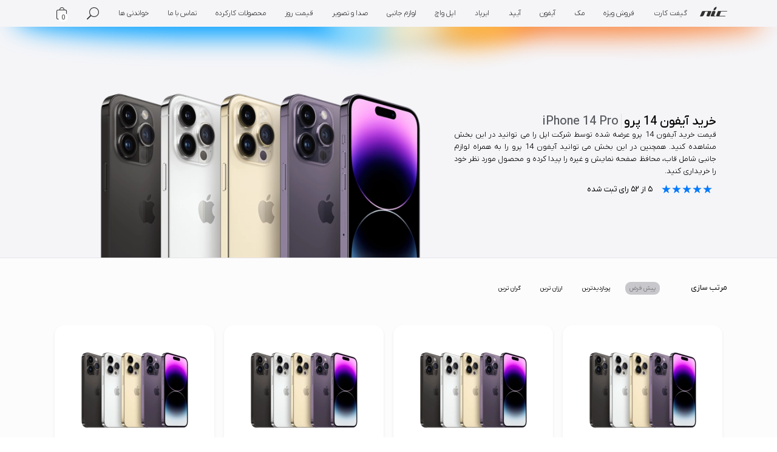

--- FILE ---
content_type: text/html; charset=utf-8
request_url: https://www.apple-nic.com/store/iphone/iphone-14-pro
body_size: 9877
content:
<!DOCTYPE html><html lang=fa dir=rtl><head><meta charset=utf-8><meta name=viewport content="width=device-width, initial-scale=1, viewport-fit=cover"><link crossorigin rel=preload href="/theme/scss/basic/fonts/iranyekan/iranyekanxvf.woff2?v=_uKqv_Q4nYc1vIp-dU29mIQzxBU" as=font type=font/woff2><link crossorigin rel=preload href="/theme/scss/basic/fonts/nicpac/nicpac.woff2?v=6KL67k2EAXfcZiDwL-g5S5bCERw&amp;93103140" as=font type=font/woff2><meta name=robots content=max-image-preview:large,max-snippet:-1,max-video-preview:-1><title>آیفون 14 پرو | قیمت خرید گوشی ایفون ۱۴ پرو اپل【AppleℕIC】</title><meta name=title content="آیفون 14 پرو | قیمت خرید گوشی ایفون ۱۴ پرو اپل【AppleℕIC】"><meta property=og:title content='آیفون 14 پرو | قیمت خرید گوشی ایفون ۱۴ پرو اپل【AppleℕIC】'><meta name=description content='آیفون 14 پرو | قیمت خرید آیفون 14 پرو ✦ قیمت خرید گوشی موبایل اپل ایفون ۱۴ پرو مدل ۲۰۲۲ ✦ خرید گوشی اپل آیفون ۱۴ پرو ✦ قیمت گوشی اپل آیفون 14 پرو مدل 2022 اپل'><meta property=og:description content='آیفون 14 پرو | قیمت خرید آیفون 14 پرو ✦ قیمت خرید گوشی موبایل اپل ایفون ۱۴ پرو مدل ۲۰۲۲ ✦ خرید گوشی اپل آیفون ۱۴ پرو ✦ قیمت گوشی اپل آیفون 14 پرو مدل 2022 اپل'><meta property=og:type content=website><meta property=og:site_name content=【AppleℕIC】><meta property=og:url content=https://www.apple-nic.com/store/iphone/iphone-14-pro><meta property=og:image content=https://www.apple-nic.com/3080><meta name=twitter:title content='آیفون 14 پرو | قیمت خرید گوشی ایفون ۱۴ پرو اپل【AppleℕIC】'><meta name=twitter:image content=https://www.apple-nic.com3080)><meta name=twitter:card content=summary_large_image><meta name=twitter:site content=【AppleℕIC】><meta name=twitter:creator content=【AppleℕIC】>
    <link rel='canonical' href='https://www.apple-nic.com/store/iphone/iphone-14-pro'><script>function timeSince(n){var t=Math.floor(n/31536e3);if(t>1)return t.toLocaleString(_currentLocale)+"  سال";if(t=Math.floor(n/2592e3),t>1)return t.toLocaleString(_currentLocale)+" ماه";if(t=Math.floor(n/86400),t>1)return t.toLocaleString(_currentLocale)+" روز";if(t=Math.floor(n/3600),t>=1){var r=t,i=n-r*3600,u=Math.floor(i/60);return i=Math.floor(i-u*60),`${r.toLocaleString(_currentLocale,{minimumIntegerDigits:2})}:${u.toLocaleString(_currentLocale,{minimumIntegerDigits:2})}:${i.toLocaleString(_currentLocale,{minimumIntegerDigits:2})}`}return Math.floor(n)+" ثانیه"}function ReplaceEnmglishToPersian(n){return n.replaceAll("0","۰").replaceAll("1","۱").replaceAll("2","۲").replaceAll("3","۳").replaceAll("4","۴").replaceAll("5","۵").replaceAll("6","۶").replaceAll("7","۷").replaceAll("8","۸").replaceAll("9","۹")}var _currentLocale="fa-IR";window.addEventListener("DOMContentLoaded",()=>{var n=document.getElementsByClassName("localized-number"),t,r;for(i=0;i<n.length;i++)t=parseInt(n[i].innerText),isNaN(t)===!1&&(n[i].innerText=t.toLocaleString(_currentLocale));for(n=document.getElementsByClassName("localized-double-number"),i=0;i<n.length;i++)n[i].innerText=parseFloat(n[i].innerText).toLocaleString(_currentLocale,{maximumFractionDigits:1,minimumFractionDigits:1}).replace("٫",".");for(n=document.getElementsByClassName("localized-date"),i=0;i<n.length;i++)n[i].innerText=new Date(n[i].innerText).toLocaleDateString("fa-IR",{year:"numeric",month:"long",day:"numeric"});for(n=document.getElementsByClassName("localized-price-number"),i=0;i<n.length;i++)n[i].innerText=ReplaceEnmglishToPersian(n[i].innerText);for(n=document.getElementsByClassName("localized-all-number"),i=0;i<n.length;i++)n[i].innerText=ReplaceEnmglishToPersian(n[i].innerText);r=document.getElementsByClassName("spec_timer");r.length>0&&setInterval(function(){var n=r,t,u,f;for(i=0;i<n.length;i++)t=n[i],$(t).data("stime")?(u=timeSince(n[i].dataset.stime),n[i].dataset.stime>0?(n[i].dataset.stime=parseInt(n[i].dataset.stime-1),n[i].innerText=u+n[i].dataset.text):$(t).data("stime",!1)):$(t).data("etime")?(f=timeSince(n[i].dataset.etime),n[i].dataset.etime>0?(n[i].dataset.etime=parseInt(n[i].dataset.etime-1),n[i].innerText=f+(n[i].dataset.text??"")):$(t).data("etime",!1)):n[i].parentElement.innerHTML="صفحه را رفرش کنید"},1e3)})</script><link rel=stylesheet href="/theme/nic.bundle.css?v=MWPeJhuuPpV_OdRQ6Il28XjpMwM"><link rel=icon type=image/x-icon href=/favicon.ico><link rel=apple-touch-icon sizes=180x180 href=/favicons/apple-touch-icon.png><link rel=icon type=image/png sizes=32x32 href=/favicons/favicon-32x32.png><link rel=icon type=image/png sizes=16x16 href=/favicons/favicon-16x16.png><link rel=mask-icon href=/favicons/safari-pinned-tab.svg color=#5bbad5><link rel=manifest href=/favicons/site.webmanifest><meta name=msapplication-TileColor content=#da532c><meta name=theme-color content=#ffffff><script async src="https://www.googletagmanager.com/gtag/js?id=G-QXT3YJ0FRT"></script><script>function gtag(){dataLayer.push(arguments)}window.dataLayer=window.dataLayer||[];gtag("js",new Date);gtag("config","G-QXT3YJ0FRT")</script><body dir=rtl><div class=MainHeaderOverlay></div><header class="MainHeader sticky-top"><div class=MainHeaderWrp><div class=MainMenu><div class=MainMenuCon><div class="MainMenuWrp container"><ul><li class="MenuTrigger MMTrigger"><a href=# title="مشاهده منو"> <span class=TopLine> <span></span> </span> <span class=BottomLine> <span></span> </span> </a><li class="CurrentMenu Home"><a href="/" title="صفحه اصلی"></a><li class=CurrentMenu><a target=_self href=https://gift.apple-nic.com title="Home page"> گیفت کارت </a><li class=CurrentMenu><a target=_self href=/OnSales title="تخفیف ها"> فروش ویژه </a><li class=CurrentMenu><a target=_blank href=/store/mac title=Mac> مک </a><li class=CurrentMenu><a target=_self href=/store/iphone title=iPhone> آیفون </a><li class=CurrentMenu><a target=_self href=/store/ipad title=iPad> آیپد </a><li class=CurrentMenu><a target=_blank href=/store/iphone/airpods title=Airpods> ایرپاد </a><li class=CurrentMenu><a target=_self href=/store/watch title="Apple Watch"> اپل واچ </a><li class=CurrentMenu><a target=_self href=/store/accessories title=Accessories> لوازم جانبی </a><li class=CurrentMenu><a target=_self href=/store/accessories/headphones-speakers title="Audio and Visual Devices"> صدا و تصویر </a><li class=CurrentMenu><a target=_blank href=/price-list title=Price> قیمت روز </a><li class=CurrentMenu><a target=_blank href=/stockproducts title=Trade> محصولات کارکرده </a><li class=CurrentMenu><a target=_blank href=/contact-us title="Contact Us"> تماس با ما </a><li class=CurrentMenu><a target=_blank href="https://mag.apple-nic.com/" title=وبلاگ> خواندنی ها </a><li class="CurrentMenu MenuTrigger MSTrigger"><a href=# title="جستجو در سایت"> <span>جستجو</span> </a><li class="CurrentMenu MenuTrigger MBTrigger MBSignInOut"><a href=#> <span>سبد خرید </span> <span class=MenuBagItemCount>0</span> </a></ul><div class=MobileMenuTray><div class=MobileMenuTrayWrp><ul><li><a target=_self href=https://gift.apple-nic.com title="Home page"> <span class='nic-icon nic-giftcard2 me-3 fs-5'></span>گیفت کارت </a><li><a target=_self href=/OnSales title="تخفیف ها"> <span class='nic-icon nic-badge-dollar me-3 fs-5'></span>فروش ویژه </a><li><a target=_blank href=/store/mac title=Mac> <span class='nic-icon nic-macbook-pro fs-6 me-3 fs-5'></span>مک </a><li><a target=_self href=/store/iphone title=iPhone> <span class='nic-icon nic-iphones me-3 fs-5'></span>آیفون </a><li><a target=_self href=/store/ipad title=iPad> <span class='nic-icon nic-ipad-pro me-3 fs-5'></span>آیپد </a><li><a target=_blank href=/store/iphone/airpods title=Airpods> <span class='nic-icon nic-airpods_fill fs-6 me-3 fs-5'></span>ایرپاد </a><li><a target=_self href=/store/watch title="Apple Watch"> <span class='nic-icon nic-watch_ultra me-3 fs-5'></span>اپل واچ </a><li><a target=_self href=/store/accessories title=Accessories> <span class='nic-icon nic-watch_band me-3 fs-5'></span>لوازم جانبی </a><li><a target=_self href=/store/accessories/headphones-speakers title="Audio and Visual Devices"> <span class='nic-icon nic-speaker-fill me-3 fs-5'></span>صدا و تصویر </a><li><a target=_blank href=/price-list title=Price> <span class='nic-icon nic-document me-3 fs-5'></span>قیمت روز </a><li><a target=_blank href=/stockproducts title=Trade> <span class='nic-icon nic-nic-box-seam me-3 fs-5'></span>محصولات کارکرده </a><li><a target=_blank href=/contact-us title="Contact Us"> <span class='nic-icon nic-ph_phone-call-light me-3 fs-5'></span>تماس با ما </a><li><a target=_blank href="https://mag.apple-nic.com/" title=وبلاگ> <span class='nic-icon nic- me-3 fs-5'></span>خواندنی ها </a></ul></div></div><div class=MenuSearchTray><div class=MenuSearchTrayWrp><div class=MenuSearchForm><div class=SearchField><div id=autocomplete-search></div></div></div></div></div><div class=MenuBagTray><div class=MenuBagCaret></div><div class=MenuBagTrayWrp><div class=MenuBagItemWrp><ul class=MenuBagItems></ul><a href=/payment/index class=MenuBagCheckOut title="تائید سبد خرید و ثبت سفارش"> <span>تائید و ثبت سفارش</span> </a></div><ul class=MenuBagLinks><li class="MenuBagLink MBBag"><a href=/payment/index title="مشاهده و مدیریت سبد خرید"> <span>سبد خرید</span> <span class=MenuBagItemCountFull></span> </a><li class="MenuBagLink MBSignInOut"><a href=/account/login> <span>ورود</span> </a></ul></div></div></div></div></div></div></header><div class=as-l-fullwidth data-events=event52><div class="dd-holiday-202511-header dd-fill-tertiary"><div class=dd-container><div class=dd-colors><div class="dd-color dd-blue"></div><div class="dd-color dd-orange"></div><div class="dd-color dd-yellow-orange"></div><div class="dd-color dd-blue-yellow"></div></div></div></div></div><main><div class=MainBodyCon><div class=MainContent><div class=MainContentWrp><div class=ArchiveTopBanner><section class="container ArchiveTopBannerWrp"><div class=TopBannerInfo><div class=d-flex><h1 class="fs-5 border-end pe-1">خرید آیفون 14 پرو</h1><h2 class="text-muted fs-5 flex-grow-1 ps-1">iPhone 14 Pro</h2></div><p class=TopBannerDes>قیمت خرید آیفون 14 پرو عرضه شده توسط شرکت اپل را می توانید در این بخش مشاهده کنید. همچنین در این بخش می توانید آیفون 14 پرو را به همراه لوازم جانبی شامل قاب، محافظ صفحه نمایش و غیره را پیدا کرده و محصول مورد نظر خود را خریداری کنید. <br><div class="CategoryRatingsCon d-flex"><div data-rateit-resetable=false data-rateit-value=5 data-rateit-mode=font class=rateit></div><span class=px-2> <span id=ratingValue class=localized-number>5</span> از <span id=ratingCount class=localized-number>52</span> رای ثبت شده </span></div></div><div class=TopBannerImageWrp><img srcset="/files/image/iphone-14-pro-banner.png?fileid=3080&amp;size=724x480 1x,/files/image/iphone-14-pro-banner.png?fileid=3080&amp;size=1448x960 2x" width=724 height=480 style=--width:724px;--height:480px src="/files/image/iphone-14-pro-banner.png?fileid=3080&amp;size=724x480" alt="خرید آیفون 14 پرو" class=ReponsiveImageTagHelper></div></section></div><div class=container><div class="container no-container sortbox"><div class="row w-100 my-4 justify-content-xl-start justify-content-center"><span class="col-md-1 col-sm-12 text-lg-start text-center mb-md-0 mb-3">مرتب سازی </span><div class="col-md-10 col-sm-12"><ul class="d-flex w-100 overflow-auto flex-wrap mb-md-0 mb-3 flex-wrap mb-sm-3 justify-content-md-start justify-content-center m-0"><li><a class=active onclick="SetListOrdering(&#34;Default&#34;)">پیش فرض</a><li><a onclick="SetListOrdering(&#34;MostViewed&#34;)">پربازدیدترین</a><li><a onclick="SetListOrdering(&#34;PriceAsc&#34;)">ارزان ترین</a><li><a onclick="SetListOrdering(&#34;PriceDsc&#34;)">گران ترین</a></ul></div></div></div><div class="row row-cols-1 row-cols-md-4 g-3 p-2 overflow-auto"><div class=col><a class=productCard href=/store/iphone/iphone-14-pro/apple-iphone-14-pro-128gb title="آیفون 14 پرو ظرفیت 128 گیگابایت "><div class="h-100 d-flex gap-2 flex-md-column flex-row align-items-center w-100 p-3"><div class=flex-basis-90><img srcset="/files/image/iphone-14-pro-family-1.png?fileid=5023&amp;size=182x182 1x,/files/image/iphone-14-pro-family-1.png?fileid=5023&amp;size=364x364 2x" width=182 height=182 style=--width:182px;--height:182px src="/files/image/iphone-14-pro-family-1.png?fileid=5023&amp;size=182x182" alt="قیمت و خرید آیفون 14 پرو ظرفیت 128 گیگابایت" title="Apple iPhone 14 Pro 128GB" class=ReponsiveImageTagHelper><div class="h-1p5em ProductVariationsWrp d-md-flex"><figure style=background-color:#703770></figure><figure style=background-color:#e4e5e1></figure><figure style=background-color:#e0ad30></figure><figure style=background-color:#343435></figure></div></div><div class="text-center detail flex-grow-1 w-100"><div class="w-100 d-flex flex-column DetailProd"><span class=brand-text> خرید آیفون 14 پرو | اپل </span> <strong class="d-block mb-2 w-100 text-start h-3l text-dark">آیفون 14 پرو ظرفیت 128 گیگابایت</strong></div><div class="h-3l mb-3 d-flex flex-column justify-content-end align-items-end"><span>ناموجود</span></div></div></div></a></div><div class=col><a class=productCard href=/store/iphone/iphone-14-pro/apple-iphone-14-pro-256gb title="آیفون 14 پرو ظرفیت 256 گیگابایت "><div class="h-100 d-flex gap-2 flex-md-column flex-row align-items-center w-100 p-3"><div class=flex-basis-90><img srcset="/files/image/iphone-14-pro-family-1.png?fileid=5023&amp;size=182x182 1x,/files/image/iphone-14-pro-family-1.png?fileid=5023&amp;size=364x364 2x" width=182 height=182 style=--width:182px;--height:182px src="/files/image/iphone-14-pro-family-1.png?fileid=5023&amp;size=182x182" alt="قیمت و خرید آیفون 14 پرو ظرفیت 256 گیگابایت" title="Apple iPhone 14 Pro 256GB" class=ReponsiveImageTagHelper><div class="h-1p5em ProductVariationsWrp d-md-flex"><figure style=background-color:#703770></figure><figure style=background-color:#e4e5e1></figure><figure style=background-color:#e0ad30></figure><figure style=background-color:#343435></figure></div></div><div class="text-center detail flex-grow-1 w-100"><div class="w-100 d-flex flex-column DetailProd"><span class=brand-text> خرید آیفون 14 پرو | اپل </span> <strong class="d-block mb-2 w-100 text-start h-3l text-dark">آیفون 14 پرو ظرفیت 256 گیگابایت</strong></div><div class="h-3l mb-3 d-flex flex-column justify-content-end align-items-end"><span>ناموجود</span></div></div></div></a></div><div class=col><a class=productCard href=/store/iphone/iphone-14-pro/apple-iphone-14-pro-512gb title="آیفون 14 پرو ظرفیت 512 گیگابایت "><div class="h-100 d-flex gap-2 flex-md-column flex-row align-items-center w-100 p-3"><div class=flex-basis-90><img srcset="/files/image/iphone-14-pro-family-1.png?fileid=5023&amp;size=182x182 1x,/files/image/iphone-14-pro-family-1.png?fileid=5023&amp;size=364x364 2x" width=182 height=182 style=--width:182px;--height:182px src="/files/image/iphone-14-pro-family-1.png?fileid=5023&amp;size=182x182" alt="قیمت و خرید آیفون 14 پرو ظرفیت 512 گیگابایت" title="Apple iPhone 14 Pro 512GB" class=ReponsiveImageTagHelper><div class="h-1p5em ProductVariationsWrp d-md-flex"><figure style=background-color:#703770></figure><figure style=background-color:#e4e5e1></figure><figure style=background-color:#e0ad30></figure><figure style=background-color:#343435></figure></div></div><div class="text-center detail flex-grow-1 w-100"><div class="w-100 d-flex flex-column DetailProd"><span class=brand-text> خرید آیفون 14 پرو | اپل </span> <strong class="d-block mb-2 w-100 text-start h-3l text-dark">آیفون 14 پرو ظرفیت 512 گیگابایت</strong></div><div class="h-3l mb-3 d-flex flex-column justify-content-end align-items-end"><span>ناموجود</span></div></div></div></a></div><div class=col><a class=productCard href=/store/iphone/iphone-14-pro/apple-iphone-14-pro-1tb title="آیفون 14 پرو ظرفیت 1 ترابایت "><div class="h-100 d-flex gap-2 flex-md-column flex-row align-items-center w-100 p-3"><div class=flex-basis-90><img srcset="/files/image/iphone-14-pro-family-1.png?fileid=5023&amp;size=182x182 1x,/files/image/iphone-14-pro-family-1.png?fileid=5023&amp;size=364x364 2x" width=182 height=182 style=--width:182px;--height:182px src="/files/image/iphone-14-pro-family-1.png?fileid=5023&amp;size=182x182" alt="قیمت و خرید آیفون 14 پرو ظرفیت 1 ترابایت" title="Apple iPhone 14 Pro 1TB" class=ReponsiveImageTagHelper><div class="h-1p5em ProductVariationsWrp d-md-flex"><figure style=background-color:#703770></figure><figure style=background-color:#e4e5e1></figure><figure style=background-color:#e0ad30></figure><figure style=background-color:#343435></figure></div></div><div class="text-center detail flex-grow-1 w-100"><div class="w-100 d-flex flex-column DetailProd"><span class=brand-text> خرید آیفون 14 پرو | اپل </span> <strong class="d-block mb-2 w-100 text-start h-3l text-dark">آیفون 14 پرو ظرفیت 1 ترابایت</strong></div><div class="h-3l mb-3 d-flex flex-column justify-content-end align-items-end"><span>ناموجود</span></div></div></div></a></div></div><div class=pageinationbar><div></div><div class="text-gray mt-2">تعداد کل: 4</div></div></div><div class=container><div class=CategoryAdditionalWrp><div class=CategoryReview><div class="container bg-rounded bg-white p-3 border-0"><div dir=rtl><p class="text-justify my-1"><strong style=font-family:IRANYekanXVF>آیفون 14 پرو پرچمدار گوشی های 2022</strong><p class="text-justify my-1"><span style=font-family:IRANYekanXVF>آیفون 14 پرو یکی از پیشرفته‌ترین و پرچمدارترین گوشی‌های هوشمند اپل در سال 2023 است که با ویژگی‌ها و بهبودهای منحصر به فردی نسبت به نسخه‌های قبلی خود عرضه شده است. این دستگاه با طراحی پیشرفته، عملکرد قدرتمند و دوربین‌های پیشرفته، تجربه کاربری بی‌نظیری را ارائه می‌دهد. در این مقاله، به بررسی جامع مشخصات، امکانات و نقاط قوت و ضعف آیفون 14 پرو خواهیم پرداخت.</span><h3><strong style=font-family:IRANYekanXVF>طراحی و ساختار</strong></h3><p class="text-justify my-1"><span style=font-family:IRANYekanXVF>آیفون 14 پرو با استفاده از مواد با کیفیت و طراحی شیک، حس لوکسی را به کاربران منتقل می‌کند. این دستگاه از جنس شیشه و استیل ضد زنگ ساخته شده است که علاوه بر زیبایی، مقاومت بالایی در برابر ضربه و خط و خش دارد. صفحه نمایش 6.1 اینچی Super Retina XDR با ناچ جدید و حفره‌ای به شکل کپسول برای دوربین سلفی و سنسورهای Face ID، ظاهر مدرنی به دستگاه بخشیده است. این طراحی باعث افزایش نسبت صفحه نمایش به بدنه و تجربه دیداری بهتر شده است. در مقایسه با مدل‌های قبلی، آیفون 14 پرو با کاهش حاشیه‌های اطراف صفحه نمایش، تجربه کاربری فراگیرتری را فراهم می‌کند. همچنین، این دستگاه در چهار رنگ جذاب مشکی، نقره‌ای، طلایی و بنفش تیره عرضه می‌شود که هر کدام جذابیت خاصی دارند.</span><h3><br></h3><p class="text-justify my-1"><br><p class="text-justify my-1"><span style=font-family:IRANYekanXVF><img src="/files/image/iphone-14-pro-max-3-luxury-colors.png?fileid=9529&amp;size=1024x768" alt="قیمت خرید آیفون 14 پرو رجیستر شده" width=1500 height=790 loading=lazy></span><h3><strong style=font-family:IRANYekanXVF>صفحه نمایش</strong></h3><p class="text-justify my-1"><span style=font-family:IRANYekanXVF>آیفون 14 پرو مجهز به صفحه نمایش 6.1 اینچی Super Retina XDR OLED است که با رزولوشن 2556 × 1179 پیکسل و تراکم پیکسلی 460 پیکسل بر اینچ، تصاویری با وضوح و جزئیات بالا ارائه می‌دهد. این نمایشگر با پشتیبانی از ProMotion، نرخ نوسازی 120 هرتز را ارائه می‌دهد که باعث روانی بیشتر در جابجایی بین صفحات و اجرای بازی‌ها می‌شود. همچنین، پشتیبانی از HDR10 و Dolby Vision، تجربه تماشای ویدئوها را به سطحی حرفه‌ای می‌رساند. صفحه نمایش آیفون 14 پرو با حداکثر روشنایی 2000 نیت در شرایط نور مستقیم خورشید نیز به خوبی عمل می‌کند و تجربه دیداری بهتری را برای کاربران فراهم می‌کند.</span><h3><strong style=font-family:IRANYekanXVF>عملکرد و سخت‌افزار</strong></h3><p class="text-justify my-1"><span style=font-family:IRANYekanXVF>آیفون 14 پرو به تراشه قدرتمند A16 Bionic مجهز شده است که با فناوری 4 نانومتری ساخته شده و شامل یک پردازنده 6 هسته‌ای و یک پردازنده گرافیکی 5 هسته‌ای می‌باشد. این تراشه، عملکردی بی‌نظیر در اجرای برنامه‌ها و بازی‌های سنگین ارائه می‌دهد و مصرف انرژی بهینه‌ای دارد. همچنین، آیفون 14 پرو با پشتیبانی از 5G، تجربه اینترنت سریع‌تری را به کاربران ارائه می‌دهد. این دستگاه با حافظه داخلی 128، 256، 512 گیگابایت و 1 ترابایت عرضه می‌شود که انتخاب گسترده‌ای را برای کاربران فراهم می‌کند. همچنین، آیفون 14 پرو از رم 6 گیگابایتی بهره می‌برد که در کنار تراشه قدرتمند، عملکردی روان و سریع را تضمین می‌کند.</span><p class="text-justify my-1"><span style=font-family:IRANYekanXVF><img src="/files/image/iphone-14-pro-max-display.png?fileid=9532&amp;size=1024x768" alt="صفحه نمایش آیفون ۱۴ پرو" width=1500 height=790 loading=lazy></span><h3><strong style=font-family:IRANYekanXVF>دوربین‌ها</strong></h3><p class="text-justify my-1"><span style=font-family:IRANYekanXVF>یکی از برجسته‌ترین ویژگی‌های آیفون 14 پرو، سیستم دوربین سه‌گانه آن است که شامل یک دوربین اصلی 48 مگاپیکسلی با دیافراگم f/1.8، یک دوربین فوق عریض 12 مگاپیکسلی با دیافراگم f/2.2 و یک دوربین تله‌فوتو 12 مگاپیکسلی با دیافراگم f/2.8 است. این دوربین‌ها با قابلیت‌های پیشرفته‌ای مانند ProRAW، حالت شب و Deep Fusion، تصاویری با کیفیت فوق‌العاده و جزئیات دقیق ثبت می‌کنند. قابلیت فیلم‌برداری با کیفیت 4K و نرخ 60 فریم بر ثانیه نیز تجربه فیلم‌برداری حرفه‌ای را فراهم می‌کند. آیفون 14 پرو همچنین از قابلیت‌های جدیدی مانند Action Mode برای فیلم‌برداری با ثبات بیشتر و Cinematic Mode با کیفیت 4K پشتیبانی می‌کند که تجربه‌ای سینمایی را برای کاربران فراهم می‌کند. دوربین سلفی 12 مگاپیکسلی با دیافراگم f/1.9 و قابلیت فوکوس خودکار نیز تصاویری با کیفیت بالا در شرایط نوری مختلف ثبت می‌کند.</span><h3><strong style=font-family:IRANYekanXVF>باتری و شارژدهی</strong></h3><p class="text-justify my-1"><span style=font-family:IRANYekanXVF>آیفون 14 پرو با باتری قدرتمند خود، امکان استفاده طولانی‌مدت را برای کاربران فراهم می‌کند. این دستگاه قادر است تا 23 ساعت مکالمه یا 20 ساعت پخش ویدئو را پشتیبانی کند. فناوری شارژ سریع 20 واتی و شارژ بی‌سیم MagSafe، امکان شارژ سریع و راحت را برای کاربران فراهم می‌کند. همچنین، آیفون 14 پرو از قابلیت شارژ معکوس نیز بهره می‌برد که به کاربران اجازه می‌دهد دستگاه‌های دیگر را با استفاده از گوشی خود شارژ کنند. بهینه‌سازی‌های نرم‌افزاری در iOS 16 نیز به بهبود عمر باتری و مدیریت بهتر مصرف انرژی کمک می‌کند.</span><h3><strong style=font-family:IRANYekanXVF>سیستم عامل و نرم‌افزار</strong></h3><p class="text-justify my-1"><span style=font-family:IRANYekanXVF>آیفون 14 پرو با سیستم‌عامل iOS 16 عرضه می‌شود که دارای ویژگی‌های جدیدی مانند ویجت‌های قابل تنظیم، بهبود در امنیت و حریم خصوصی، و تغییرات در رابط کاربری است. همچنین، اپ استور اپل با میلیون‌ها برنامه، دسترسی به ابزارها و بازی‌های مختلف را برای کاربران آسان می‌کند. iOS 16 با ویژگی‌هایی مانند Live Text که امکان شناسایی و کپی متن از تصاویر را فراهم می‌کند و Focus Modes که به کاربران اجازه می‌دهد تا اعلان‌ها و فعالیت‌های خود را برای زمان‌های خاص مدیریت کنند، تجربه کاربری را بهبود می‌بخشد. همچنین، بهبودهایی در برنامه‌های پیش‌فرض مانند Messages، Maps و Safari، امکانات بیشتری را در اختیار کاربران قرار می‌دهد.</span><p class="text-justify my-1"><span style=font-family:IRANYekanXVF><img src="/files/image/iphone-14-pro-max-camera.png?fileid=9530&amp;size=1024x768" alt="دوربین ایفون ۱۴ پرو" width=1500 height=790 loading=lazy></span><h3><strong style=font-family:IRANYekanXVF>امنیت و حریم خصوصی</strong></h3><p class="text-justify my-1"><span style=font-family:IRANYekanXVF>امنیت و حریم خصوصی در آیفون 14 پرو، از اهمیت بالایی برخوردار است. این دستگاه با استفاده از فناوری Face ID و رمزگذاری سخت‌افزاری، امنیت اطلاعات کاربران را تضمین می‌کند. قابلیت‌های مانند App Tracking Transparency و کنترل دسترسی برنامه‌ها به اطلاعات شخصی، حریم خصوصی کاربران را حفظ می‌کند. اپل با ارائه ویژگی‌هایی مانند Lockdown Mode برای محافظت از دستگاه در برابر حملات سایبری و قابلیت‌های جدید در تنظیمات حریم خصوصی، تضمین می‌کند که اطلاعات کاربران در امنیت کامل قرار دارد. همچنین، کاربران می‌توانند با استفاده از ویژگی‌های جدید مدیریت رمزهای عبور و احراز هویت دو مرحله‌ای، امنیت حساب‌های خود را افزایش دهند.</span><h3><strong style=font-family:IRANYekanXVF>دیگر امکانات پیشرفته آیفون ۱۴ پرو</strong></h3><p class="text-justify my-1"><span style=font-family:IRANYekanXVF>آیفون 14 پرو دارای امکاناتی پیشرفته نظیر پشتیبانی از wi-fi نسخه‌ی ۶ همراه با بلوتوث ۵.۳ است. امکانات ارتباطی پیشرفته همراه با قابلیت برقراری ارتباط به شبکه همراه 5g باعث شده تا آیفون پیشرفته‌ی سال ۲۰۲۲ میلادی سریع‌ترین سرعت ارتباطی را در اختیار داشته باشد.</span><p class="text-justify my-1"><span style=font-family:IRANYekanXVF>اپل در توسعه‌ی این تلفن هوشمند همچنین از سیستم ارتباط انتقال و دریافت پیام‌ها از طریق شبکه‌ی ماهواره‌ای در شرایط اضطراری استفاده کرده است تا هیچ‌گونه محدودیتی در عملکرد آیفون ۱۴ پرو برای حفظ جان کاربران خود وجود نداشته باشد.</span><p class="text-justify my-1"><span style=font-family:IRANYekanXVF><img src="/files/image/iphone-14-pro-iphone-14-pro-max-accessibility-features.png?fileid=9527&amp;size=1024x768" alt="تماس ماهواره ای آیفون 14 پرو رجیستری رجیستر شده" width=1500 height=790 loading=lazy></span><h3><strong style=font-family:IRANYekanXVF>نتیجه‌گیری</strong></h3><p class="text-justify my-1"><span style=font-family:IRANYekanXVF>آیفون 14 پرو با ترکیبی از طراحی پیشرفته، عملکرد قدرتمند و ویژگی‌های جدید، یکی از بهترین گزینه‌های موجود در بازار برای کاربرانی است که به دنبال یک گوشی هوشمند حرفه‌ای هستند. این دستگاه با ارائه تجربه کاربری بی‌نظیر و امکانات پیشرفته، می‌تواند نیازهای مختلف کاربران را برآورده کند. با این حال، پیش از خرید، بررسی نیازها و بودجه‌تان، می‌تواند به شما در انتخاب بهتر کمک کند. اگر به دنبال دستگاهی هستید که تمامی نیازهای روزمره و حرفه‌ای شما را برآورده کند و تجربه‌ای مدرن و به‌روز ارائه دهد، آیفون 14 پرو گزینه‌ای عالی محسوب می‌شود.</span></div></div></div></div></div></div></div></div></main><div class=MainFooter><section class="MainFooterWrp container"><nav id=breadcrumbs class="BreadCrumb text-nowrap overflow-auto" aria-label=Breadcrumb><div class=BreadCrumbWrp><a href="/" title="اپل اِن آی سی" class=Network>اپل اِن آی سی</a> <span class=separator></span> <a href=/store/iphone>آیفون</a> <span class=separator> » </span> <a href=/store/iphone/iphone-14-pro>خرید آیفون 14 پرو</a> <span class=separator> » </span></div></nav><div class="container mb-4 mt-3"><div class="row gy-3"><div class="col-md col-6"><div class="widget-title mb-1 fw-bold">فروشگاه</div><ul><li class=m-2><a target=_self class='text-dark text-truncate' href=/store/mac title=Mac> مک </a><li class=m-2><a target=_self class='text-dark text-truncate' href=/store/ipad title=iPad> آیپد </a><li class=m-2><a target=_self class='text-dark text-truncate' href=/store/iphone title=iPhone> آیفون </a><li class=m-2><a target=_self class='text-dark text-truncate' href=/store/watch title="Apple Watch"> اپل واچ </a><li class=m-2><a target=_blank class='text-dark text-truncate' href=/store/tv title="Apple TV"> اپل تی وی </a><li class=m-2><a target=_blank class='text-dark text-truncate' href=/store/iphone/airpods title=AirPods> ایرپاد اپل </a></ul></div><div class="col-md col-6"><div class="widget-title mb-1 fw-bold">جانبی اپل</div><ul><li class=m-2><a target=_self class='text-dark text-truncate' href=/store/iphone/accessories-iphone title="Accessories iPhone"> لوازم جانبی آیفون </a><li class=m-2><a target=_self class='text-dark text-truncate' href=/store/mac/accessories-mac title="Mac Accessories"> لوازم جانبی مک </a><li class=m-2><a target=_self class='text-dark text-truncate' href=/store/ipad/accessories-ipad title="Accessories iPad"> لوازم جانبی آیپد </a><li class=m-2><a target=_self class='text-dark text-truncate' href=/store/watch/accessories-watch title="Accessories Watch"> لوازم جانبی اپل واچ </a><li class=m-2><a target=_blank class='text-dark text-truncate' href=/store/accessories/made-by-apple title="Apple Orginals"> اورجینال اپل </a><li class=m-2><a target=_blank class='text-dark text-truncate' href=/store/accessories/homekit title=" Life Style"> لوازم جانبی سبک زندگی </a></ul></div><div class="col-md col-6"><div class="widget-title mb-1 fw-bold">محصولات جدید 2025</div><ul><li class=m-2><a target=_self class='text-dark text-truncate' href=/store/iphone# title="iPhone 17"> آیفون ۱۷ , پرو , مکس </a><li class=m-2><a target=_blank class='text-dark text-truncate' href=/iphone/iphone-17-air title="iPhone air"> آیفون ایر </a><li class=m-2><a target=_blank class='text-dark text-truncate' href=/watch/apple-watch-ultra-3 title="Apple Watch Ultra 3"> اپل واچ اولترا ۳ </a><li class=m-2><a target=_blank class='text-dark text-truncate' href=/watch/apple-watch-series-11 title="Apple Watch Series 10"> اپل واچ سری ۱۱ </a><li class=m-2><a target=_blank class='text-dark text-truncate' href=/watch/apple-watch-se-3 title="Apple Watch SE 3"> اپل واچ SE 3 </a><li class=m-2><a target=_blank class='text-dark text-truncate' href=/iphone/airpods/apple-airpods-pro-3nd-generation title="Apple Airpods Pro 3"> ایرپاد پرو نسل 3 </a><li class=m-2><a target=_blank class='text-dark text-truncate' href=/ipad/ipad-pro-m5 title="iPad Pro M5"> آیپد پرو M5 </a><li class=m-2><a target=_blank class='text-dark text-truncate' href=/mac/macbook-pro-14-m5 title="MacBook Pro M5"> مک بوک پرو M5 </a></ul></div><div class="col-md col-6"><div class="widget-title mb-1 fw-bold">خدمات پس از فروش</div><ul><li class=m-2><a target=_self class='text-dark text-truncate nofollow' href=https://gift.apple-nic.com/apple-gift-cards title="گیفت کارت اپل"> گیفت کارت اپل </a><li class=m-2><a target=_blank class='text-dark text-truncate nofollow' href=https://gift.apple-nic.com/playstation-gift-cards/usa-psn-card title="گیفت کارت پلی استیشن"> گیفت کارت پلی استیشن </a><li class=m-2><a target=_blank class='text-dark text-truncate nofollow' href=https://gift.apple-nic.com/steam-gift-cards title="گیفت کارت استیم"> گیفت کارت استیم </a><li class=m-2><a target=_blank class='text-dark text-truncate nofollow' href=https://gift.apple-nic.com/xbox-gift-cards title="گیفت کارت ایکس باکس"> گیفت کارت ایکس باکس </a><li class=m-2><a target=_blank class='text-dark text-truncate nofollow' href=https://gift.apple-nic.com/pubg-gift-cards title="گیفت کارت پابجی"> گیفت کارت پابجی </a><li class=m-2><a target=_blank class='text-dark text-truncate nofollow' href=https://gift.apple-nic.com/roblox-gift-cards title="گیفت کارت روبلاکس"> گیفت کارت روبلاکس </a></ul></div><div class="col-md col-6"><div class="widget-title mb-1 fw-bold">اطلاعات تماس</div><ul><li class=m-2><a target=_blank class='text-dark text-truncate' href=/contact-us title=ContactUs> تماس با ما </a><li class=m-2><a target=_blank class='text-dark text-truncate' href=/about-us title=AboutUs> درباره ما </a><li class=m-2><a target=_blank class='text-dark text-truncate' href=/home/SitemapXML title=Link> نقشه سایت </a><li class=m-2><a target=_blank class='text-dark text-truncate' href=/terms-of-service title=rules> قوانین سایت </a><li class=m-2><a target=_blank class='text-dark text-truncate' href=/product-return-policy title=refund> ضمانت بازگشت کالا </a><li class=m-2><a target=_blank class='text-dark text-truncate' href=/registery title=registry> رجیستری </a></ul></div></div></div><div class=FooterAdditional><div class=FooterDescription><strong>درباره ما</strong><p>مجموعه اپل اِن آی سی فعالیت خود را با هدف ایجاد وب سایت و فروشگاهی متفاوت در زمینه ارائه محصولات و خدمات اپل و فروش گیفت کارت به صورت حرفه‌ای آغاز کرد و در تمام مدت فعالیت با استفاده درست از انتقادات و تجربه‌های مختلف توانسته تا علاوه بر کسب همراهی و اعتماد طیف وسیعی از کاربران، همواره در ارائه محصولات و انواع خدمات پس از فروش اعم از بیمه، گارانتی، خدمات نرم‌افزاری و سخت‌افزاری و غیره، عملکردی متمایز داشته باشد. تمامی این تلاش‌ها تنها به یک دلیل بوده و آن‌هم ساخت لبخندی از رضایت بر لبان شما است که خوشبختانه تا به امروز تحقق یافته است.</div><div class=FooterCerts><ul><li><a title="گواهی نامه ها" target=_blank href=/certificates> <img width=125 height=136 loading=lazy referrerpolicy=origin src="/theme/enamad.png?v=H3wGqt-QwsTzDA2VvLKcM4djHLRsM_CRv7QTflRgKTI" alt="نماد اعتماد الکترونیک"> </a><li><a target=_blank href=/certificates> <img loading=lazy src="/img/اتحادیه-کشوری-صنف-کسب-و-کارهای-مجازی.png?v=vonC35gsTl6kb2-8cLyayyM1GpQadzH9ruwQtXqi7XY" class=h-100 alt=اتحادیه-کشوری-صنف-کسب-و-کارهای-مجازی> </a><li><a rel=nofollow target=_blank title="گیفت کارت استور" href="https://www.giftcardstore.ir/"> <img loading=lazy src="https://www.apple-nic.com/files/image/gcstore.png?fileId=15623" alt="گیفت کارت استور" class=h-100> </a><li><a rel=nofollow target=_blank title="مجله NIC" href="https://mag.apple-nic.com/"> <img loading=lazy src="https://www.apple-nic.com/files/image/magaplbanner.png?fileId=15926" alt="مجله خبری اپل ان ای سی" class=h-100> </a></ul></div><div class=FooterDescription style="border:0;padding:5px 0 15px"><strong style=direction:ltr>Disclaimer Notice</strong><p style=direction:ltr>We are an independent online store and we are NOT an official or authorized seller of Apple Inc. as there is no Official Retailer in IRAN, Just in order to provide the best experience and introduction of apple’s products for our customer we have used some product pictures and graphical objects from apple's public website at www.apple.com. Therefore, all rights mentioned above are reserved for Apple's main website at Apple Inc., One Apple Park Way, Cupertino, CA 95014, United States.</div><div class=FooterBar><div class=FooterSlug><p>اپل اِن آی سی، مرجع تخصصی فروش و خدمات محصولات اپل</div><div class=FooterSocial><ul><li><a href=https://t.me/nicapplestore title="تلگرام اپل اِن آی سی" rel="me nofollow noopener noreferrer"> <span class="nic-icon nic-telegram"></span> </a><li><a href="https://www.instagram.com/nicapplestore/" title="صفحه اینستاگرام اپل اِن آی سی" rel="me nofollow noopener noreferrer"> <span class="nic-icon nic-instagram"></span> </a><li><a href=https://www.facebook.com/NICAppleStore title="صفحه فیسبوک اپل اِن آی سی" rel="me nofollow noopener noreferrer"> <span class="nic-icon nic-facebook"></span> </a><li><a href=https://twitter.com/nicapplestore title="صفحه توئیتر اپل اِن آی سی" rel="me nofollow noopener noreferrer"> <span class="nic-icon nic-twitter"></span> </a><li><a href="https://nicapplestore.tumblr.com/" title=tumblr rel="me nofollow noopener noreferrer"> <span class="nic-icon nic-tumblr"></span> </a><li><a href=https://www.linkedin.com/company/nicapplestore title=linkedin rel="me nofollow noopener noreferrer"> <span class="nic-icon nic-linkedin-squared"></span> </a><li><a href="https://www.pinterest.com/nicapplestore/" title=Pinterest rel="me nofollow noopener noreferrer"> <span class="nic-icon nic-pinterest"></span> </a><li><a href=https://www.aparat.com/nicapplestore title=aparat rel="me nofollow noopener noreferrer"> <span class="nic-icon nic-aparat"></span> </a></ul></div></div><div class=FooterCopyRight><p>کپی‌رایت © 2025 <a href="https://www.apple-nic.com/" title="اِن آی سی"> اپل اِن آی سی </a> مرجع تخصصی فروش و خدمات محصولات اپل</div></div></section></div><script src="/theme/nic.bundle.js?v=CzwWL2h5_DxPSNzgL_DA0oTCu24"></script><script type=application/ld+json>{"@context":"https://schema.org","@type":"Product","name":"خرید آیفون 14 پرو","description":"آیفون 14 پرو | قیمت خرید آیفون 14 پرو ✦ قیمت خرید گوشی موبایل اپل ایفون ۱۴ پرو مدل ۲۰۲۲ ✦ خرید گوشی اپل آیفون ۱۴ پرو ✦ قیمت گوشی اپل آیفون 14 پرو مدل 2022 اپل","alternateName":"iPhone 14 Pro","image":[{"@type":"ImageObject","url":"/files/image/iphone-14-pro-banner.png?fileid=3080"},{"@type":"ImageObject","url":"/files/image/iphone-14-pro-banner.png?fileid=3080"}],"url":"/store/iphone/iphone-14-pro","aggregateRating":{"@type":"AggregateRating","bestRating":5,"ratingValue":5,"worstRating":0,"ratingCount":52},"brand":{"@type":"Organization","name":"خرید آیفون 14 پرو","alternateName":"iPhone 14 Pro"},"category":"خرید آیفون 14 پرو","itemCondition":"https://schema.org/NewCondition","mpn":"641","productID":"641","sku":"641"}</script><script>window.addEventListener("DOMContentLoaded",()=>{$(".rateit").bind("rated reset",async function(){var t=$(this),i=t.rateit("value"),n=await RateCategory(641,i);t.rateit("readonly",!0);$("#ratingValue").text(Math.round(n.value/n.count).toLocaleString(_currentLocale));$("#ratingCount").text(n.count.toLocaleString(_currentLocale))})})</script><script type=application/ld+json>{"@context":"https://schema.org","@type":"BreadcrumbList","itemListElement":[{"@type":"ListItem","item":{"@type":"WebPage","@id":"/store/iphone","name":"آیفون","url":"/store/iphone"},"position":1},{"@type":"ListItem","item":{"@type":"WebPage","@id":"/store/iphone/iphone-14-pro","name":"خرید آیفون 14 پرو","url":"/store/iphone/iphone-14-pro"},"position":2},{"@type":"ListItem","item":{"@type":"WebPage","@id":"/store/iphone/iphone-14-pro","name":"خرید آیفون 14 پرو","url":"/store/iphone/iphone-14-pro"},"position":3}]}</script>

--- FILE ---
content_type: text/css; charset=UTF-8
request_url: https://www.apple-nic.com/theme/nic.bundle.css?v=MWPeJhuuPpV_OdRQ6Il28XjpMwM
body_size: 68645
content:
@charset "UTF-8";
/*!
 * Bootstrap  v5.3.0 (https://getbootstrap.com/)
 * Copyright 2011-2023 The Bootstrap Authors
 * Licensed under MIT (https://github.com/twbs/bootstrap/blob/main/LICENSE)
 */
:root,[data-bs-theme=light]{--bs-blue:#0d6efd;--bs-indigo:#6610f2;--bs-purple:#6f42c1;--bs-pink:#d63384;--bs-red:#dc3545;--bs-orange:#fd7e14;--bs-yellow:#ffc107;--bs-green:#198754;--bs-teal:#20c997;--bs-cyan:#0dcaf0;--bs-black:#000;--bs-white:#fff;--bs-gray:#6c757d;--bs-gray-dark:#343a40;--bs-gray-100:#f8f9fa;--bs-gray-200:#e9ecef;--bs-gray-300:#dee2e6;--bs-gray-400:#ced4da;--bs-gray-500:#adb5bd;--bs-gray-600:#6c757d;--bs-gray-700:#495057;--bs-gray-800:#343a40;--bs-gray-900:#212529;--bs-primary:#0d6efd;--bs-secondary:#6c757d;--bs-success:#198754;--bs-info:#0dcaf0;--bs-warning:#ffc107;--bs-danger:#dc3545;--bs-light:#f8f9fa;--bs-dark:#212529;--bs-primary-rgb:13,110,253;--bs-secondary-rgb:108,117,125;--bs-success-rgb:25,135,84;--bs-info-rgb:13,202,240;--bs-warning-rgb:255,193,7;--bs-danger-rgb:220,53,69;--bs-light-rgb:248,249,250;--bs-dark-rgb:33,37,41;--bs-primary-text-emphasis:#052c65;--bs-secondary-text-emphasis:#2b2f32;--bs-success-text-emphasis:#0a3622;--bs-info-text-emphasis:#055160;--bs-warning-text-emphasis:#664d03;--bs-danger-text-emphasis:#58151c;--bs-light-text-emphasis:#495057;--bs-dark-text-emphasis:#495057;--bs-primary-bg-subtle:#cfe2ff;--bs-secondary-bg-subtle:#e2e3e5;--bs-success-bg-subtle:#d1e7dd;--bs-info-bg-subtle:#cff4fc;--bs-warning-bg-subtle:#fff3cd;--bs-danger-bg-subtle:#f8d7da;--bs-light-bg-subtle:#fcfcfd;--bs-dark-bg-subtle:#ced4da;--bs-primary-border-subtle:#9ec5fe;--bs-secondary-border-subtle:#c4c8cb;--bs-success-border-subtle:#a3cfbb;--bs-info-border-subtle:#9eeaf9;--bs-warning-border-subtle:#ffe69c;--bs-danger-border-subtle:#f1aeb5;--bs-light-border-subtle:#e9ecef;--bs-dark-border-subtle:#adb5bd;--bs-white-rgb:255,255,255;--bs-black-rgb:0,0,0;--bs-font-sans-serif:system-ui,-apple-system,"Segoe UI",Roboto,"Helvetica Neue","Noto Sans","Liberation Sans",Arial,sans-serif,"Apple Color Emoji","Segoe UI Emoji","Segoe UI Symbol","Noto Color Emoji";--bs-font-monospace:SFMono-Regular,Menlo,Monaco,Consolas,"Liberation Mono","Courier New",monospace;--bs-gradient:linear-gradient(180deg,rgba(255,255,255,.15),rgba(255,255,255,0));--bs-body-font-family:var(--bs-font-sans-serif);--bs-body-font-size:1rem;--bs-body-font-weight:400;--bs-body-line-height:1.5;--bs-body-color:#212529;--bs-body-color-rgb:33,37,41;--bs-body-bg:#fff;--bs-body-bg-rgb:255,255,255;--bs-emphasis-color:#000;--bs-emphasis-color-rgb:0,0,0;--bs-secondary-color:rgba(33,37,41,.75);--bs-secondary-color-rgb:33,37,41;--bs-secondary-bg:#e9ecef;--bs-secondary-bg-rgb:233,236,239;--bs-tertiary-color:rgba(33,37,41,.5);--bs-tertiary-color-rgb:33,37,41;--bs-tertiary-bg:#f8f9fa;--bs-tertiary-bg-rgb:248,249,250;--bs-heading-color:inherit;--bs-link-color:#0d6efd;--bs-link-color-rgb:13,110,253;--bs-link-decoration:underline;--bs-link-hover-color:#0a58ca;--bs-link-hover-color-rgb:10,88,202;--bs-code-color:#d63384;--bs-highlight-bg:#fff3cd;--bs-border-width:1px;--bs-border-style:solid;--bs-border-color:#dee2e6;--bs-border-color-translucent:rgba(0,0,0,.175);--bs-border-radius:.375rem;--bs-border-radius-sm:.25rem;--bs-border-radius-lg:.5rem;--bs-border-radius-xl:1rem;--bs-border-radius-xxl:2rem;--bs-border-radius-2xl:var(--bs-border-radius-xxl);--bs-border-radius-pill:50rem;--bs-box-shadow:0 .5rem 1rem rgba(0,0,0,.15);--bs-box-shadow-sm:0 .125rem .25rem rgba(0,0,0,.075);--bs-box-shadow-lg:0 1rem 3rem rgba(0,0,0,.175);--bs-box-shadow-inset:inset 0 1px 2px rgba(0,0,0,.075);--bs-focus-ring-width:.25rem;--bs-focus-ring-opacity:.25;--bs-focus-ring-color:rgba(13,110,253,.25);--bs-form-valid-color:#198754;--bs-form-valid-border-color:#198754;--bs-form-invalid-color:#dc3545;--bs-form-invalid-border-color:#dc3545;}[data-bs-theme=dark]{color-scheme:dark;--bs-body-color:#adb5bd;--bs-body-color-rgb:173,181,189;--bs-body-bg:#212529;--bs-body-bg-rgb:33,37,41;--bs-emphasis-color:#fff;--bs-emphasis-color-rgb:255,255,255;--bs-secondary-color:rgba(173,181,189,.75);--bs-secondary-color-rgb:173,181,189;--bs-secondary-bg:#343a40;--bs-secondary-bg-rgb:52,58,64;--bs-tertiary-color:rgba(173,181,189,.5);--bs-tertiary-color-rgb:173,181,189;--bs-tertiary-bg:#2b3035;--bs-tertiary-bg-rgb:43,48,53;--bs-primary-text-emphasis:#6ea8fe;--bs-secondary-text-emphasis:#a7acb1;--bs-success-text-emphasis:#75b798;--bs-info-text-emphasis:#6edff6;--bs-warning-text-emphasis:#ffda6a;--bs-danger-text-emphasis:#ea868f;--bs-light-text-emphasis:#f8f9fa;--bs-dark-text-emphasis:#dee2e6;--bs-primary-bg-subtle:#031633;--bs-secondary-bg-subtle:#161719;--bs-success-bg-subtle:#051b11;--bs-info-bg-subtle:#032830;--bs-warning-bg-subtle:#332701;--bs-danger-bg-subtle:#2c0b0e;--bs-light-bg-subtle:#343a40;--bs-dark-bg-subtle:#1a1d20;--bs-primary-border-subtle:#084298;--bs-secondary-border-subtle:#41464b;--bs-success-border-subtle:#0f5132;--bs-info-border-subtle:#087990;--bs-warning-border-subtle:#997404;--bs-danger-border-subtle:#842029;--bs-light-border-subtle:#495057;--bs-dark-border-subtle:#343a40;--bs-heading-color:inherit;--bs-link-color:#6ea8fe;--bs-link-hover-color:#8bb9fe;--bs-link-color-rgb:110,168,254;--bs-link-hover-color-rgb:139,185,254;--bs-code-color:#e685b5;--bs-border-color:#495057;--bs-border-color-translucent:rgba(255,255,255,.15);--bs-form-valid-color:#75b798;--bs-form-valid-border-color:#75b798;--bs-form-invalid-color:#ea868f;--bs-form-invalid-border-color:#ea868f;}*,*::before,*::after{box-sizing:border-box;}@media(prefers-reduced-motion:no-preference){:root{scroll-behavior:smooth;}}body{margin:0;font-family:var(--bs-body-font-family);font-size:var(--bs-body-font-size);font-weight:var(--bs-body-font-weight);line-height:var(--bs-body-line-height);color:var(--bs-body-color);text-align:var(--bs-body-text-align);background-color:var(--bs-body-bg);-webkit-text-size-adjust:100%;-webkit-tap-highlight-color:rgba(0,0,0,0);}hr{margin:1rem 0;color:inherit;border:0;border-top:var(--bs-border-width) solid;opacity:.25;}h6,.h6,h5,.h5,h4,.h4,h3,.h3,h2,.h2,h1,.h1{margin-top:0;margin-bottom:.5rem;font-weight:500;line-height:1.2;color:var(--bs-heading-color);}h1,.h1{font-size:calc(1.375rem + 1.5vw);}@media(min-width:1200px){h1,.h1{font-size:2.5rem;}}h2,.h2{font-size:calc(1.325rem + .9vw);}@media(min-width:1200px){h2,.h2{font-size:2rem;}}h3,.h3{font-size:calc(1.3rem + .6vw);}@media(min-width:1200px){h3,.h3{font-size:1.75rem;}}h4,.h4{font-size:calc(1.275rem + .3vw);}@media(min-width:1200px){h4,.h4{font-size:1.5rem;}}h5,.h5{font-size:1.25rem;}h6,.h6{font-size:1rem;}p{margin-top:0;margin-bottom:1rem;}abbr[title]{-webkit-text-decoration:underline dotted;text-decoration:underline dotted;cursor:help;-webkit-text-decoration-skip-ink:none;text-decoration-skip-ink:none;}address{margin-bottom:1rem;font-style:normal;line-height:inherit;}ol,ul{padding-right:2rem;}ol,ul,dl{margin-top:0;margin-bottom:1rem;}ol ol,ul ul,ol ul,ul ol{margin-bottom:0;}dt{font-weight:700;}dd{margin-bottom:.5rem;margin-right:0;}blockquote{margin:0 0 1rem;}b,strong{font-weight:bolder;}small,.small{font-size:.875em;}mark,.mark{padding:.1875em;background-color:var(--bs-highlight-bg);}sub,sup{position:relative;font-size:.75em;line-height:0;vertical-align:baseline;}sub{bottom:-.25em;}sup{top:-.5em;}a{color:rgba(var(--bs-link-color-rgb),var(--bs-link-opacity,1));text-decoration:underline;}a:hover{--bs-link-color-rgb:var(--bs-link-hover-color-rgb);}a:not([href]):not([class]),a:not([href]):not([class]):hover{color:inherit;text-decoration:none;}pre,code,kbd,samp{font-family:var(--bs-font-monospace);font-size:1em;}pre{display:block;margin-top:0;margin-bottom:1rem;overflow:auto;font-size:.875em;}pre code{font-size:inherit;color:inherit;word-break:normal;}code{font-size:.875em;color:var(--bs-code-color);word-wrap:break-word;}a>code{color:inherit;}kbd{padding:.1875rem .375rem;font-size:.875em;color:var(--bs-body-bg);background-color:var(--bs-body-color);border-radius:.25rem;}kbd kbd{padding:0;font-size:1em;}figure{margin:0 0 1rem;}img,svg{vertical-align:middle;}table{caption-side:bottom;border-collapse:collapse;}caption{padding-top:.5rem;padding-bottom:.5rem;color:var(--bs-secondary-color);text-align:right;}th{text-align:inherit;text-align:-webkit-match-parent;}thead,tbody,tfoot,tr,td,th{border-color:inherit;border-style:solid;border-width:0;}label{display:inline-block;}button{border-radius:0;}button:focus:not(:focus-visible){outline:0;}input,button,select,optgroup,textarea{margin:0;font-family:inherit;font-size:inherit;line-height:inherit;}button,select{text-transform:none;}[role=button]{cursor:pointer;}select{word-wrap:normal;}select:disabled{opacity:1;}[list]:not([type=date]):not([type=datetime-local]):not([type=month]):not([type=week]):not([type=time])::-webkit-calendar-picker-indicator{display:none!important;}button,[type=button],[type=reset],[type=submit]{-webkit-appearance:button;}button:not(:disabled),[type=button]:not(:disabled),[type=reset]:not(:disabled),[type=submit]:not(:disabled){cursor:pointer;}::-moz-focus-inner{padding:0;border-style:none;}textarea{resize:vertical;}fieldset{min-width:0;padding:0;margin:0;border:0;}legend{float:right;width:100%;padding:0;margin-bottom:.5rem;font-size:calc(1.275rem + .3vw);line-height:inherit;}@media(min-width:1200px){legend{font-size:1.5rem;}}legend+*{clear:right;}::-webkit-datetime-edit-fields-wrapper,::-webkit-datetime-edit-text,::-webkit-datetime-edit-minute,::-webkit-datetime-edit-hour-field,::-webkit-datetime-edit-day-field,::-webkit-datetime-edit-month-field,::-webkit-datetime-edit-year-field{padding:0;}::-webkit-inner-spin-button{height:auto;}[type=search]{outline-offset:-2px;-webkit-appearance:textfield;}[type=tel],[type=url],[type=email],[type=number]{direction:ltr;}::-webkit-search-decoration{-webkit-appearance:none;}::-webkit-color-swatch-wrapper{padding:0;}::-webkit-file-upload-button{font:inherit;-webkit-appearance:button;}::file-selector-button{font:inherit;-webkit-appearance:button;}output{display:inline-block;}iframe{border:0;}summary{display:list-item;cursor:pointer;}progress{vertical-align:baseline;}[hidden]{display:none!important;}.lead{font-size:1.25rem;font-weight:300;}.display-1{font-size:calc(1.625rem + 4.5vw);font-weight:300;line-height:1.2;}@media(min-width:1200px){.display-1{font-size:5rem;}}.display-2{font-size:calc(1.575rem + 3.9vw);font-weight:300;line-height:1.2;}@media(min-width:1200px){.display-2{font-size:4.5rem;}}.display-3{font-size:calc(1.525rem + 3.3vw);font-weight:300;line-height:1.2;}@media(min-width:1200px){.display-3{font-size:4rem;}}.display-4{font-size:calc(1.475rem + 2.7vw);font-weight:300;line-height:1.2;}@media(min-width:1200px){.display-4{font-size:3.5rem;}}.display-5{font-size:calc(1.425rem + 2.1vw);font-weight:300;line-height:1.2;}@media(min-width:1200px){.display-5{font-size:3rem;}}.display-6{font-size:calc(1.375rem + 1.5vw);font-weight:300;line-height:1.2;}@media(min-width:1200px){.display-6{font-size:2.5rem;}}.list-unstyled{padding-right:0;list-style:none;}.list-inline{padding-right:0;list-style:none;}.list-inline-item{display:inline-block;}.list-inline-item:not(:last-child){margin-left:.5rem;}.initialism{font-size:.875em;text-transform:uppercase;}.blockquote{margin-bottom:1rem;font-size:1.25rem;}.blockquote>:last-child{margin-bottom:0;}.blockquote-footer{margin-top:-1rem;margin-bottom:1rem;font-size:.875em;color:#6c757d;}.blockquote-footer::before{content:"— ";}.img-fluid{max-width:100%;height:auto;}.img-thumbnail{padding:.25rem;background-color:var(--bs-body-bg);border:var(--bs-border-width) solid var(--bs-border-color);border-radius:var(--bs-border-radius);max-width:100%;height:auto;}.figure{display:inline-block;}.figure-img{margin-bottom:.5rem;line-height:1;}.figure-caption{font-size:.875em;color:var(--bs-secondary-color);}.container,.container-fluid,.container-xxl,.container-xl,.container-lg,.container-md,.container-sm{--bs-gutter-x:1.5rem;--bs-gutter-y:0;width:100%;padding-left:calc(var(--bs-gutter-x)*.5);padding-right:calc(var(--bs-gutter-x)*.5);margin-left:auto;margin-right:auto;}@media(min-width:576px){.container-sm,.container{max-width:540px;}}@media(min-width:768px){.container-md,.container-sm,.container{max-width:720px;}}@media(min-width:992px){.container-lg,.container-md,.container-sm,.container{max-width:960px;}}@media(min-width:1200px){.container-xl,.container-lg,.container-md,.container-sm,.container{max-width:1140px;}}@media(min-width:1400px){.container-xxl,.container-xl,.container-lg,.container-md,.container-sm,.container{max-width:1320px;}}:root{--bs-breakpoint-xs:0;--bs-breakpoint-sm:576px;--bs-breakpoint-md:768px;--bs-breakpoint-lg:992px;--bs-breakpoint-xl:1200px;--bs-breakpoint-xxl:1400px;}.row{--bs-gutter-x:1.5rem;--bs-gutter-y:0;display:flex;flex-wrap:wrap;margin-top:calc(-1*var(--bs-gutter-y));margin-left:calc(-.5*var(--bs-gutter-x));margin-right:calc(-.5*var(--bs-gutter-x));}.row>*{flex-shrink:0;width:100%;max-width:100%;padding-left:calc(var(--bs-gutter-x)*.5);padding-right:calc(var(--bs-gutter-x)*.5);margin-top:var(--bs-gutter-y);}.col{flex:1 0 0%;}.row-cols-auto>*{flex:0 0 auto;width:auto;}.row-cols-1>*{flex:0 0 auto;width:100%;}.row-cols-2>*{flex:0 0 auto;width:50%;}.row-cols-3>*{flex:0 0 auto;width:33.3333333333%;}.row-cols-4>*{flex:0 0 auto;width:25%;}.row-cols-5>*{flex:0 0 auto;width:20%;}.row-cols-6>*{flex:0 0 auto;width:16.6666666667%;}.col-auto{flex:0 0 auto;width:auto;}.col-1{flex:0 0 auto;width:8.33333333%;}.col-2{flex:0 0 auto;width:16.66666667%;}.col-3{flex:0 0 auto;width:25%;}.col-4{flex:0 0 auto;width:33.33333333%;}.col-5{flex:0 0 auto;width:41.66666667%;}.col-6{flex:0 0 auto;width:50%;}.col-7{flex:0 0 auto;width:58.33333333%;}.col-8{flex:0 0 auto;width:66.66666667%;}.col-9{flex:0 0 auto;width:75%;}.col-10{flex:0 0 auto;width:83.33333333%;}.col-11{flex:0 0 auto;width:91.66666667%;}.col-12{flex:0 0 auto;width:100%;}.offset-1{margin-right:8.33333333%;}.offset-2{margin-right:16.66666667%;}.offset-3{margin-right:25%;}.offset-4{margin-right:33.33333333%;}.offset-5{margin-right:41.66666667%;}.offset-6{margin-right:50%;}.offset-7{margin-right:58.33333333%;}.offset-8{margin-right:66.66666667%;}.offset-9{margin-right:75%;}.offset-10{margin-right:83.33333333%;}.offset-11{margin-right:91.66666667%;}.g-0,.gx-0{--bs-gutter-x:0;}.g-0,.gy-0{--bs-gutter-y:0;}.g-1,.gx-1{--bs-gutter-x:.25rem;}.g-1,.gy-1{--bs-gutter-y:.25rem;}.g-2,.gx-2{--bs-gutter-x:.5rem;}.g-2,.gy-2{--bs-gutter-y:.5rem;}.g-3,.gx-3{--bs-gutter-x:1rem;}.g-3,.gy-3{--bs-gutter-y:1rem;}.g-4,.gx-4{--bs-gutter-x:1.5rem;}.g-4,.gy-4{--bs-gutter-y:1.5rem;}.g-5,.gx-5{--bs-gutter-x:3rem;}.g-5,.gy-5{--bs-gutter-y:3rem;}@media(min-width:576px){.col-sm{flex:1 0 0%;}.row-cols-sm-auto>*{flex:0 0 auto;width:auto;}.row-cols-sm-1>*{flex:0 0 auto;width:100%;}.row-cols-sm-2>*{flex:0 0 auto;width:50%;}.row-cols-sm-3>*{flex:0 0 auto;width:33.3333333333%;}.row-cols-sm-4>*{flex:0 0 auto;width:25%;}.row-cols-sm-5>*{flex:0 0 auto;width:20%;}.row-cols-sm-6>*{flex:0 0 auto;width:16.6666666667%;}.col-sm-auto{flex:0 0 auto;width:auto;}.col-sm-1{flex:0 0 auto;width:8.33333333%;}.col-sm-2{flex:0 0 auto;width:16.66666667%;}.col-sm-3{flex:0 0 auto;width:25%;}.col-sm-4{flex:0 0 auto;width:33.33333333%;}.col-sm-5{flex:0 0 auto;width:41.66666667%;}.col-sm-6{flex:0 0 auto;width:50%;}.col-sm-7{flex:0 0 auto;width:58.33333333%;}.col-sm-8{flex:0 0 auto;width:66.66666667%;}.col-sm-9{flex:0 0 auto;width:75%;}.col-sm-10{flex:0 0 auto;width:83.33333333%;}.col-sm-11{flex:0 0 auto;width:91.66666667%;}.col-sm-12{flex:0 0 auto;width:100%;}.offset-sm-0{margin-right:0;}.offset-sm-1{margin-right:8.33333333%;}.offset-sm-2{margin-right:16.66666667%;}.offset-sm-3{margin-right:25%;}.offset-sm-4{margin-right:33.33333333%;}.offset-sm-5{margin-right:41.66666667%;}.offset-sm-6{margin-right:50%;}.offset-sm-7{margin-right:58.33333333%;}.offset-sm-8{margin-right:66.66666667%;}.offset-sm-9{margin-right:75%;}.offset-sm-10{margin-right:83.33333333%;}.offset-sm-11{margin-right:91.66666667%;}.g-sm-0,.gx-sm-0{--bs-gutter-x:0;}.g-sm-0,.gy-sm-0{--bs-gutter-y:0;}.g-sm-1,.gx-sm-1{--bs-gutter-x:.25rem;}.g-sm-1,.gy-sm-1{--bs-gutter-y:.25rem;}.g-sm-2,.gx-sm-2{--bs-gutter-x:.5rem;}.g-sm-2,.gy-sm-2{--bs-gutter-y:.5rem;}.g-sm-3,.gx-sm-3{--bs-gutter-x:1rem;}.g-sm-3,.gy-sm-3{--bs-gutter-y:1rem;}.g-sm-4,.gx-sm-4{--bs-gutter-x:1.5rem;}.g-sm-4,.gy-sm-4{--bs-gutter-y:1.5rem;}.g-sm-5,.gx-sm-5{--bs-gutter-x:3rem;}.g-sm-5,.gy-sm-5{--bs-gutter-y:3rem;}}@media(min-width:768px){.col-md{flex:1 0 0%;}.row-cols-md-auto>*{flex:0 0 auto;width:auto;}.row-cols-md-1>*{flex:0 0 auto;width:100%;}.row-cols-md-2>*{flex:0 0 auto;width:50%;}.row-cols-md-3>*{flex:0 0 auto;width:33.3333333333%;}.row-cols-md-4>*{flex:0 0 auto;width:25%;}.row-cols-md-5>*{flex:0 0 auto;width:20%;}.row-cols-md-6>*{flex:0 0 auto;width:16.6666666667%;}.col-md-auto{flex:0 0 auto;width:auto;}.col-md-1{flex:0 0 auto;width:8.33333333%;}.col-md-2{flex:0 0 auto;width:16.66666667%;}.col-md-3{flex:0 0 auto;width:25%;}.col-md-4{flex:0 0 auto;width:33.33333333%;}.col-md-5{flex:0 0 auto;width:41.66666667%;}.col-md-6{flex:0 0 auto;width:50%;}.col-md-7{flex:0 0 auto;width:58.33333333%;}.col-md-8{flex:0 0 auto;width:66.66666667%;}.col-md-9{flex:0 0 auto;width:75%;}.col-md-10{flex:0 0 auto;width:83.33333333%;}.col-md-11{flex:0 0 auto;width:91.66666667%;}.col-md-12{flex:0 0 auto;width:100%;}.offset-md-0{margin-right:0;}.offset-md-1{margin-right:8.33333333%;}.offset-md-2{margin-right:16.66666667%;}.offset-md-3{margin-right:25%;}.offset-md-4{margin-right:33.33333333%;}.offset-md-5{margin-right:41.66666667%;}.offset-md-6{margin-right:50%;}.offset-md-7{margin-right:58.33333333%;}.offset-md-8{margin-right:66.66666667%;}.offset-md-9{margin-right:75%;}.offset-md-10{margin-right:83.33333333%;}.offset-md-11{margin-right:91.66666667%;}.g-md-0,.gx-md-0{--bs-gutter-x:0;}.g-md-0,.gy-md-0{--bs-gutter-y:0;}.g-md-1,.gx-md-1{--bs-gutter-x:.25rem;}.g-md-1,.gy-md-1{--bs-gutter-y:.25rem;}.g-md-2,.gx-md-2{--bs-gutter-x:.5rem;}.g-md-2,.gy-md-2{--bs-gutter-y:.5rem;}.g-md-3,.gx-md-3{--bs-gutter-x:1rem;}.g-md-3,.gy-md-3{--bs-gutter-y:1rem;}.g-md-4,.gx-md-4{--bs-gutter-x:1.5rem;}.g-md-4,.gy-md-4{--bs-gutter-y:1.5rem;}.g-md-5,.gx-md-5{--bs-gutter-x:3rem;}.g-md-5,.gy-md-5{--bs-gutter-y:3rem;}}@media(min-width:992px){.col-lg{flex:1 0 0%;}.row-cols-lg-auto>*{flex:0 0 auto;width:auto;}.row-cols-lg-1>*{flex:0 0 auto;width:100%;}.row-cols-lg-2>*{flex:0 0 auto;width:50%;}.row-cols-lg-3>*{flex:0 0 auto;width:33.3333333333%;}.row-cols-lg-4>*{flex:0 0 auto;width:25%;}.row-cols-lg-5>*{flex:0 0 auto;width:20%;}.row-cols-lg-6>*{flex:0 0 auto;width:16.6666666667%;}.col-lg-auto{flex:0 0 auto;width:auto;}.col-lg-1{flex:0 0 auto;width:8.33333333%;}.col-lg-2{flex:0 0 auto;width:16.66666667%;}.col-lg-3{flex:0 0 auto;width:25%;}.col-lg-4{flex:0 0 auto;width:33.33333333%;}.col-lg-5{flex:0 0 auto;width:41.66666667%;}.col-lg-6{flex:0 0 auto;width:50%;}.col-lg-7{flex:0 0 auto;width:58.33333333%;}.col-lg-8{flex:0 0 auto;width:66.66666667%;}.col-lg-9{flex:0 0 auto;width:75%;}.col-lg-10{flex:0 0 auto;width:83.33333333%;}.col-lg-11{flex:0 0 auto;width:91.66666667%;}.col-lg-12{flex:0 0 auto;width:100%;}.offset-lg-0{margin-right:0;}.offset-lg-1{margin-right:8.33333333%;}.offset-lg-2{margin-right:16.66666667%;}.offset-lg-3{margin-right:25%;}.offset-lg-4{margin-right:33.33333333%;}.offset-lg-5{margin-right:41.66666667%;}.offset-lg-6{margin-right:50%;}.offset-lg-7{margin-right:58.33333333%;}.offset-lg-8{margin-right:66.66666667%;}.offset-lg-9{margin-right:75%;}.offset-lg-10{margin-right:83.33333333%;}.offset-lg-11{margin-right:91.66666667%;}.g-lg-0,.gx-lg-0{--bs-gutter-x:0;}.g-lg-0,.gy-lg-0{--bs-gutter-y:0;}.g-lg-1,.gx-lg-1{--bs-gutter-x:.25rem;}.g-lg-1,.gy-lg-1{--bs-gutter-y:.25rem;}.g-lg-2,.gx-lg-2{--bs-gutter-x:.5rem;}.g-lg-2,.gy-lg-2{--bs-gutter-y:.5rem;}.g-lg-3,.gx-lg-3{--bs-gutter-x:1rem;}.g-lg-3,.gy-lg-3{--bs-gutter-y:1rem;}.g-lg-4,.gx-lg-4{--bs-gutter-x:1.5rem;}.g-lg-4,.gy-lg-4{--bs-gutter-y:1.5rem;}.g-lg-5,.gx-lg-5{--bs-gutter-x:3rem;}.g-lg-5,.gy-lg-5{--bs-gutter-y:3rem;}}@media(min-width:1200px){.col-xl{flex:1 0 0%;}.row-cols-xl-auto>*{flex:0 0 auto;width:auto;}.row-cols-xl-1>*{flex:0 0 auto;width:100%;}.row-cols-xl-2>*{flex:0 0 auto;width:50%;}.row-cols-xl-3>*{flex:0 0 auto;width:33.3333333333%;}.row-cols-xl-4>*{flex:0 0 auto;width:25%;}.row-cols-xl-5>*{flex:0 0 auto;width:20%;}.row-cols-xl-6>*{flex:0 0 auto;width:16.6666666667%;}.col-xl-auto{flex:0 0 auto;width:auto;}.col-xl-1{flex:0 0 auto;width:8.33333333%;}.col-xl-2{flex:0 0 auto;width:16.66666667%;}.col-xl-3{flex:0 0 auto;width:25%;}.col-xl-4{flex:0 0 auto;width:33.33333333%;}.col-xl-5{flex:0 0 auto;width:41.66666667%;}.col-xl-6{flex:0 0 auto;width:50%;}.col-xl-7{flex:0 0 auto;width:58.33333333%;}.col-xl-8{flex:0 0 auto;width:66.66666667%;}.col-xl-9{flex:0 0 auto;width:75%;}.col-xl-10{flex:0 0 auto;width:83.33333333%;}.col-xl-11{flex:0 0 auto;width:91.66666667%;}.col-xl-12{flex:0 0 auto;width:100%;}.offset-xl-0{margin-right:0;}.offset-xl-1{margin-right:8.33333333%;}.offset-xl-2{margin-right:16.66666667%;}.offset-xl-3{margin-right:25%;}.offset-xl-4{margin-right:33.33333333%;}.offset-xl-5{margin-right:41.66666667%;}.offset-xl-6{margin-right:50%;}.offset-xl-7{margin-right:58.33333333%;}.offset-xl-8{margin-right:66.66666667%;}.offset-xl-9{margin-right:75%;}.offset-xl-10{margin-right:83.33333333%;}.offset-xl-11{margin-right:91.66666667%;}.g-xl-0,.gx-xl-0{--bs-gutter-x:0;}.g-xl-0,.gy-xl-0{--bs-gutter-y:0;}.g-xl-1,.gx-xl-1{--bs-gutter-x:.25rem;}.g-xl-1,.gy-xl-1{--bs-gutter-y:.25rem;}.g-xl-2,.gx-xl-2{--bs-gutter-x:.5rem;}.g-xl-2,.gy-xl-2{--bs-gutter-y:.5rem;}.g-xl-3,.gx-xl-3{--bs-gutter-x:1rem;}.g-xl-3,.gy-xl-3{--bs-gutter-y:1rem;}.g-xl-4,.gx-xl-4{--bs-gutter-x:1.5rem;}.g-xl-4,.gy-xl-4{--bs-gutter-y:1.5rem;}.g-xl-5,.gx-xl-5{--bs-gutter-x:3rem;}.g-xl-5,.gy-xl-5{--bs-gutter-y:3rem;}}@media(min-width:1400px){.col-xxl{flex:1 0 0%;}.row-cols-xxl-auto>*{flex:0 0 auto;width:auto;}.row-cols-xxl-1>*{flex:0 0 auto;width:100%;}.row-cols-xxl-2>*{flex:0 0 auto;width:50%;}.row-cols-xxl-3>*{flex:0 0 auto;width:33.3333333333%;}.row-cols-xxl-4>*{flex:0 0 auto;width:25%;}.row-cols-xxl-5>*{flex:0 0 auto;width:20%;}.row-cols-xxl-6>*{flex:0 0 auto;width:16.6666666667%;}.col-xxl-auto{flex:0 0 auto;width:auto;}.col-xxl-1{flex:0 0 auto;width:8.33333333%;}.col-xxl-2{flex:0 0 auto;width:16.66666667%;}.col-xxl-3{flex:0 0 auto;width:25%;}.col-xxl-4{flex:0 0 auto;width:33.33333333%;}.col-xxl-5{flex:0 0 auto;width:41.66666667%;}.col-xxl-6{flex:0 0 auto;width:50%;}.col-xxl-7{flex:0 0 auto;width:58.33333333%;}.col-xxl-8{flex:0 0 auto;width:66.66666667%;}.col-xxl-9{flex:0 0 auto;width:75%;}.col-xxl-10{flex:0 0 auto;width:83.33333333%;}.col-xxl-11{flex:0 0 auto;width:91.66666667%;}.col-xxl-12{flex:0 0 auto;width:100%;}.offset-xxl-0{margin-right:0;}.offset-xxl-1{margin-right:8.33333333%;}.offset-xxl-2{margin-right:16.66666667%;}.offset-xxl-3{margin-right:25%;}.offset-xxl-4{margin-right:33.33333333%;}.offset-xxl-5{margin-right:41.66666667%;}.offset-xxl-6{margin-right:50%;}.offset-xxl-7{margin-right:58.33333333%;}.offset-xxl-8{margin-right:66.66666667%;}.offset-xxl-9{margin-right:75%;}.offset-xxl-10{margin-right:83.33333333%;}.offset-xxl-11{margin-right:91.66666667%;}.g-xxl-0,.gx-xxl-0{--bs-gutter-x:0;}.g-xxl-0,.gy-xxl-0{--bs-gutter-y:0;}.g-xxl-1,.gx-xxl-1{--bs-gutter-x:.25rem;}.g-xxl-1,.gy-xxl-1{--bs-gutter-y:.25rem;}.g-xxl-2,.gx-xxl-2{--bs-gutter-x:.5rem;}.g-xxl-2,.gy-xxl-2{--bs-gutter-y:.5rem;}.g-xxl-3,.gx-xxl-3{--bs-gutter-x:1rem;}.g-xxl-3,.gy-xxl-3{--bs-gutter-y:1rem;}.g-xxl-4,.gx-xxl-4{--bs-gutter-x:1.5rem;}.g-xxl-4,.gy-xxl-4{--bs-gutter-y:1.5rem;}.g-xxl-5,.gx-xxl-5{--bs-gutter-x:3rem;}.g-xxl-5,.gy-xxl-5{--bs-gutter-y:3rem;}}.table{--bs-table-color-type:initial;--bs-table-bg-type:initial;--bs-table-color-state:initial;--bs-table-bg-state:initial;--bs-table-color:var(--bs-body-color);--bs-table-bg:var(--bs-body-bg);--bs-table-border-color:var(--bs-border-color);--bs-table-accent-bg:transparent;--bs-table-striped-color:var(--bs-body-color);--bs-table-striped-bg:rgba(0,0,0,.05);--bs-table-active-color:var(--bs-body-color);--bs-table-active-bg:rgba(0,0,0,.1);--bs-table-hover-color:var(--bs-body-color);--bs-table-hover-bg:rgba(0,0,0,.075);width:100%;margin-bottom:1rem;vertical-align:top;border-color:var(--bs-table-border-color);}.table>:not(caption)>*>*{padding:.5rem .5rem;color:var(--bs-table-color-state,var(--bs-table-color-type,var(--bs-table-color)));background-color:var(--bs-table-bg);border-bottom-width:var(--bs-border-width);box-shadow:inset 0 0 0 9999px var(--bs-table-bg-state,var(--bs-table-bg-type,var(--bs-table-accent-bg)));}.table>tbody{vertical-align:inherit;}.table>thead{vertical-align:bottom;}.table-group-divider{border-top:calc(var(--bs-border-width)*2) solid currentcolor;}.caption-top{caption-side:top;}.table-sm>:not(caption)>*>*{padding:.25rem .25rem;}.table-bordered>:not(caption)>*{border-width:var(--bs-border-width) 0;}.table-bordered>:not(caption)>*>*{border-width:0 var(--bs-border-width);}.table-borderless>:not(caption)>*>*{border-bottom-width:0;}.table-borderless>:not(:first-child){border-top-width:0;}.table-striped>tbody>tr:nth-of-type(odd)>*{--bs-table-color-type:var(--bs-table-striped-color);--bs-table-bg-type:var(--bs-table-striped-bg);}.table-striped-columns>:not(caption)>tr>:nth-child(even){--bs-table-color-type:var(--bs-table-striped-color);--bs-table-bg-type:var(--bs-table-striped-bg);}.table-active{--bs-table-color-state:var(--bs-table-active-color);--bs-table-bg-state:var(--bs-table-active-bg);}.table-hover>tbody>tr:hover>*{--bs-table-color-state:var(--bs-table-hover-color);--bs-table-bg-state:var(--bs-table-hover-bg);}.table-primary{--bs-table-color:#000;--bs-table-bg:#cfe2ff;--bs-table-border-color:#bacbe6;--bs-table-striped-bg:#c5d7f2;--bs-table-striped-color:#000;--bs-table-active-bg:#bacbe6;--bs-table-active-color:#000;--bs-table-hover-bg:#bfd1ec;--bs-table-hover-color:#000;color:var(--bs-table-color);border-color:var(--bs-table-border-color);}.table-secondary{--bs-table-color:#000;--bs-table-bg:#e2e3e5;--bs-table-border-color:#cbccce;--bs-table-striped-bg:#d7d8da;--bs-table-striped-color:#000;--bs-table-active-bg:#cbccce;--bs-table-active-color:#000;--bs-table-hover-bg:#d1d2d4;--bs-table-hover-color:#000;color:var(--bs-table-color);border-color:var(--bs-table-border-color);}.table-success{--bs-table-color:#000;--bs-table-bg:#d1e7dd;--bs-table-border-color:#bcd0c7;--bs-table-striped-bg:#c7dbd2;--bs-table-striped-color:#000;--bs-table-active-bg:#bcd0c7;--bs-table-active-color:#000;--bs-table-hover-bg:#c1d6cc;--bs-table-hover-color:#000;color:var(--bs-table-color);border-color:var(--bs-table-border-color);}.table-info{--bs-table-color:#000;--bs-table-bg:#cff4fc;--bs-table-border-color:#badce3;--bs-table-striped-bg:#c5e8ef;--bs-table-striped-color:#000;--bs-table-active-bg:#badce3;--bs-table-active-color:#000;--bs-table-hover-bg:#bfe2e9;--bs-table-hover-color:#000;color:var(--bs-table-color);border-color:var(--bs-table-border-color);}.table-warning{--bs-table-color:#000;--bs-table-bg:#fff3cd;--bs-table-border-color:#e6dbb9;--bs-table-striped-bg:#f2e7c3;--bs-table-striped-color:#000;--bs-table-active-bg:#e6dbb9;--bs-table-active-color:#000;--bs-table-hover-bg:#ece1be;--bs-table-hover-color:#000;color:var(--bs-table-color);border-color:var(--bs-table-border-color);}.table-danger{--bs-table-color:#000;--bs-table-bg:#f8d7da;--bs-table-border-color:#dfc2c4;--bs-table-striped-bg:#eccccf;--bs-table-striped-color:#000;--bs-table-active-bg:#dfc2c4;--bs-table-active-color:#000;--bs-table-hover-bg:#e5c7ca;--bs-table-hover-color:#000;color:var(--bs-table-color);border-color:var(--bs-table-border-color);}.table-light{--bs-table-color:#000;--bs-table-bg:#f8f9fa;--bs-table-border-color:#dfe0e1;--bs-table-striped-bg:#ecedee;--bs-table-striped-color:#000;--bs-table-active-bg:#dfe0e1;--bs-table-active-color:#000;--bs-table-hover-bg:#e5e6e7;--bs-table-hover-color:#000;color:var(--bs-table-color);border-color:var(--bs-table-border-color);}.table-dark{--bs-table-color:#fff;--bs-table-bg:#212529;--bs-table-border-color:#373b3e;--bs-table-striped-bg:#2c3034;--bs-table-striped-color:#fff;--bs-table-active-bg:#373b3e;--bs-table-active-color:#fff;--bs-table-hover-bg:#323539;--bs-table-hover-color:#fff;color:var(--bs-table-color);border-color:var(--bs-table-border-color);}.table-responsive{overflow-x:auto;-webkit-overflow-scrolling:touch;}@media(max-width:575.98px){.table-responsive-sm{overflow-x:auto;-webkit-overflow-scrolling:touch;}}@media(max-width:767.98px){.table-responsive-md{overflow-x:auto;-webkit-overflow-scrolling:touch;}}@media(max-width:991.98px){.table-responsive-lg{overflow-x:auto;-webkit-overflow-scrolling:touch;}}@media(max-width:1199.98px){.table-responsive-xl{overflow-x:auto;-webkit-overflow-scrolling:touch;}}@media(max-width:1399.98px){.table-responsive-xxl{overflow-x:auto;-webkit-overflow-scrolling:touch;}}.form-label{margin-bottom:.5rem;}.col-form-label{padding-top:calc(.375rem + var(--bs-border-width));padding-bottom:calc(.375rem + var(--bs-border-width));margin-bottom:0;font-size:inherit;line-height:1.5;}.col-form-label-lg{padding-top:calc(.5rem + var(--bs-border-width));padding-bottom:calc(.5rem + var(--bs-border-width));font-size:1.25rem;}.col-form-label-sm{padding-top:calc(.25rem + var(--bs-border-width));padding-bottom:calc(.25rem + var(--bs-border-width));font-size:.875rem;}.form-text{margin-top:.25rem;font-size:.875em;color:var(--bs-secondary-color);}.form-control{display:block;width:100%;padding:.375rem .75rem;font-size:1rem;font-weight:400;line-height:1.5;color:var(--bs-body-color);background-color:var(--bs-body-bg);background-clip:padding-box;border:var(--bs-border-width) solid var(--bs-border-color);-webkit-appearance:none;-moz-appearance:none;appearance:none;border-radius:var(--bs-border-radius);transition:border-color .15s ease-in-out,box-shadow .15s ease-in-out;}@media(prefers-reduced-motion:reduce){.form-control{transition:none;}}.form-control[type=file]{overflow:hidden;}.form-control[type=file]:not(:disabled):not([readonly]){cursor:pointer;}.form-control:focus{color:var(--bs-body-color);background-color:var(--bs-body-bg);border-color:#86b7fe;outline:0;box-shadow:0 0 0 .25rem rgba(13,110,253,.25);}.form-control::-webkit-date-and-time-value{min-width:85px;height:1.5em;margin:0;}.form-control::-webkit-datetime-edit{display:block;padding:0;}.form-control::-moz-placeholder{color:var(--bs-secondary-color);opacity:1;}.form-control::placeholder{color:var(--bs-secondary-color);opacity:1;}.form-control:disabled{background-color:var(--bs-secondary-bg);opacity:1;}.form-control::-webkit-file-upload-button{padding:.375rem .75rem;margin:-.375rem -.75rem;-webkit-margin-end:.75rem;margin-inline-end:.75rem;color:var(--bs-body-color);background-color:var(--bs-tertiary-bg);pointer-events:none;border-color:inherit;border-style:solid;border-width:0;border-inline-end-width:var(--bs-border-width);border-radius:0;-webkit-transition:color .15s ease-in-out,background-color .15s ease-in-out,border-color .15s ease-in-out,box-shadow .15s ease-in-out;transition:color .15s ease-in-out,background-color .15s ease-in-out,border-color .15s ease-in-out,box-shadow .15s ease-in-out;}.form-control::file-selector-button{padding:.375rem .75rem;margin:-.375rem -.75rem;-webkit-margin-end:.75rem;margin-inline-end:.75rem;color:var(--bs-body-color);background-color:var(--bs-tertiary-bg);pointer-events:none;border-color:inherit;border-style:solid;border-width:0;border-inline-end-width:var(--bs-border-width);border-radius:0;transition:color .15s ease-in-out,background-color .15s ease-in-out,border-color .15s ease-in-out,box-shadow .15s ease-in-out;}@media(prefers-reduced-motion:reduce){.form-control::-webkit-file-upload-button{-webkit-transition:none;transition:none;}.form-control::file-selector-button{transition:none;}}.form-control:hover:not(:disabled):not([readonly])::-webkit-file-upload-button{background-color:var(--bs-secondary-bg);}.form-control:hover:not(:disabled):not([readonly])::file-selector-button{background-color:var(--bs-secondary-bg);}.form-control-plaintext{display:block;width:100%;padding:.375rem 0;margin-bottom:0;line-height:1.5;color:var(--bs-body-color);background-color:transparent;border:solid transparent;border-width:var(--bs-border-width) 0;}.form-control-plaintext:focus{outline:0;}.form-control-plaintext.form-control-sm,.form-control-plaintext.form-control-lg{padding-left:0;padding-right:0;}.form-control-sm{min-height:calc(1.5em + .5rem + var(--bs-border-width)*2);padding:.25rem .5rem;font-size:.875rem;border-radius:var(--bs-border-radius-sm);}.form-control-sm::-webkit-file-upload-button{padding:.25rem .5rem;margin:-.25rem -.5rem;-webkit-margin-end:.5rem;margin-inline-end:.5rem;}.form-control-sm::file-selector-button{padding:.25rem .5rem;margin:-.25rem -.5rem;-webkit-margin-end:.5rem;margin-inline-end:.5rem;}.form-control-lg{min-height:calc(1.5em + 1rem + var(--bs-border-width)*2);padding:.5rem 1rem;font-size:1.25rem;border-radius:var(--bs-border-radius-lg);}.form-control-lg::-webkit-file-upload-button{padding:.5rem 1rem;margin:-.5rem -1rem;-webkit-margin-end:1rem;margin-inline-end:1rem;}.form-control-lg::file-selector-button{padding:.5rem 1rem;margin:-.5rem -1rem;-webkit-margin-end:1rem;margin-inline-end:1rem;}textarea.form-control{min-height:calc(1.5em + .75rem + var(--bs-border-width)*2);}textarea.form-control-sm{min-height:calc(1.5em + .5rem + var(--bs-border-width)*2);}textarea.form-control-lg{min-height:calc(1.5em + 1rem + var(--bs-border-width)*2);}.form-control-color{width:3rem;height:calc(1.5em + .75rem + var(--bs-border-width)*2);padding:.375rem;}.form-control-color:not(:disabled):not([readonly]){cursor:pointer;}.form-control-color::-moz-color-swatch{border:0!important;border-radius:var(--bs-border-radius);}.form-control-color::-webkit-color-swatch{border:0!important;border-radius:var(--bs-border-radius);}.form-control-color.form-control-sm{height:calc(1.5em + .5rem + var(--bs-border-width)*2);}.form-control-color.form-control-lg{height:calc(1.5em + 1rem + var(--bs-border-width)*2);}.form-select{--bs-form-select-bg-img:url("data:image/svg+xml,%3csvg xmlns='http://www.w3.org/2000/svg' viewBox='0 0 16 16'%3e%3cpath fill='none' stroke='%23343a40' stroke-linecap='round' stroke-linejoin='round' stroke-width='2' d='m2 5 6 6 6-6'/%3e%3c/svg%3e");display:block;width:100%;padding:.375rem .75rem .375rem 2.25rem;font-size:1rem;font-weight:400;line-height:1.5;color:var(--bs-body-color);background-color:var(--bs-body-bg);background-image:var(--bs-form-select-bg-img),var(--bs-form-select-bg-icon,none);background-repeat:no-repeat;background-position:left .75rem center;background-size:16px 12px;border:var(--bs-border-width) solid var(--bs-border-color);border-radius:var(--bs-border-radius);transition:border-color .15s ease-in-out,box-shadow .15s ease-in-out;-webkit-appearance:none;-moz-appearance:none;appearance:none;}@media(prefers-reduced-motion:reduce){.form-select{transition:none;}}.form-select:focus{border-color:#86b7fe;outline:0;box-shadow:0 0 0 .25rem rgba(13,110,253,.25);}.form-select[multiple],.form-select[size]:not([size="1"]){padding-left:.75rem;background-image:none;}.form-select:disabled{background-color:var(--bs-secondary-bg);}.form-select:-moz-focusring{color:transparent;text-shadow:0 0 0 var(--bs-body-color);}.form-select-sm{padding-top:.25rem;padding-bottom:.25rem;padding-right:.5rem;font-size:.875rem;border-radius:var(--bs-border-radius-sm);}.form-select-lg{padding-top:.5rem;padding-bottom:.5rem;padding-right:1rem;font-size:1.25rem;border-radius:var(--bs-border-radius-lg);}[data-bs-theme=dark] .form-select{--bs-form-select-bg-img:url("data:image/svg+xml,%3csvg xmlns='http://www.w3.org/2000/svg' viewBox='0 0 16 16'%3e%3cpath fill='none' stroke='%23adb5bd' stroke-linecap='round' stroke-linejoin='round' stroke-width='2' d='m2 5 6 6 6-6'/%3e%3c/svg%3e");}.form-check{display:block;min-height:1.5rem;padding-right:1.5em;margin-bottom:.125rem;}.form-check .form-check-input{float:right;margin-right:-1.5em;}.form-check-reverse{padding-left:1.5em;padding-right:0;text-align:left;}.form-check-reverse .form-check-input{float:left;margin-left:-1.5em;margin-right:0;}.form-check-input{--bs-form-check-bg:var(--bs-body-bg);width:1em;height:1em;margin-top:.25em;vertical-align:top;background-color:var(--bs-form-check-bg);background-image:var(--bs-form-check-bg-image);background-repeat:no-repeat;background-position:center;background-size:contain;border:var(--bs-border-width) solid var(--bs-border-color);-webkit-appearance:none;-moz-appearance:none;appearance:none;-webkit-print-color-adjust:exact;color-adjust:exact;print-color-adjust:exact;}.form-check-input[type=checkbox]{border-radius:.25em;}.form-check-input[type=radio]{border-radius:50%;}.form-check-input:active{filter:brightness(90%);}.form-check-input:focus{border-color:#86b7fe;outline:0;box-shadow:0 0 0 .25rem rgba(13,110,253,.25);}.form-check-input:checked{background-color:#0d6efd;border-color:#0d6efd;}.form-check-input:checked[type=checkbox]{--bs-form-check-bg-image:url("data:image/svg+xml,%3csvg xmlns='http://www.w3.org/2000/svg' viewBox='0 0 20 20'%3e%3cpath fill='none' stroke='%23fff' stroke-linecap='round' stroke-linejoin='round' stroke-width='3' d='m6 10 3 3 6-6'/%3e%3c/svg%3e");}.form-check-input:checked[type=radio]{--bs-form-check-bg-image:url("data:image/svg+xml,%3csvg xmlns='http://www.w3.org/2000/svg' viewBox='-4 -4 8 8'%3e%3ccircle r='2' fill='%23fff'/%3e%3c/svg%3e");}.form-check-input[type=checkbox]:indeterminate{background-color:#0d6efd;border-color:#0d6efd;--bs-form-check-bg-image:url("data:image/svg+xml,%3csvg xmlns='http://www.w3.org/2000/svg' viewBox='0 0 20 20'%3e%3cpath fill='none' stroke='%23fff' stroke-linecap='round' stroke-linejoin='round' stroke-width='3' d='M6 10h8'/%3e%3c/svg%3e");}.form-check-input:disabled{pointer-events:none;filter:none;opacity:.5;}.form-check-input[disabled]~.form-check-label,.form-check-input:disabled~.form-check-label{cursor:default;opacity:.5;}.form-switch{padding-right:2.5em;}.form-switch .form-check-input{--bs-form-switch-bg:url("data:image/svg+xml,%3csvg xmlns='http://www.w3.org/2000/svg' viewBox='-4 -4 8 8'%3e%3ccircle r='3' fill='rgba%280, 0, 0, 0.25%29'/%3e%3c/svg%3e");width:2em;margin-right:-2.5em;background-image:var(--bs-form-switch-bg);background-position:right center;border-radius:2em;transition:background-position .15s ease-in-out;}@media(prefers-reduced-motion:reduce){.form-switch .form-check-input{transition:none;}}.form-switch .form-check-input:focus{--bs-form-switch-bg:url("data:image/svg+xml,%3csvg xmlns='http://www.w3.org/2000/svg' viewBox='-4 -4 8 8'%3e%3ccircle r='3' fill='%2386b7fe'/%3e%3c/svg%3e");}.form-switch .form-check-input:checked{background-position:left center;--bs-form-switch-bg:url("data:image/svg+xml,%3csvg xmlns='http://www.w3.org/2000/svg' viewBox='-4 -4 8 8'%3e%3ccircle r='3' fill='%23fff'/%3e%3c/svg%3e");}.form-switch.form-check-reverse{padding-left:2.5em;padding-right:0;}.form-switch.form-check-reverse .form-check-input{margin-left:-2.5em;margin-right:0;}.form-check-inline{display:inline-block;margin-left:1rem;}.btn-check{position:absolute;clip:rect(0,0,0,0);pointer-events:none;}.btn-check[disabled]+.btn,.btn-check:disabled+.btn{pointer-events:none;filter:none;opacity:.65;}[data-bs-theme=dark] .form-switch .form-check-input:not(:checked):not(:focus){--bs-form-switch-bg:url("data:image/svg+xml,%3csvg xmlns='http://www.w3.org/2000/svg' viewBox='-4 -4 8 8'%3e%3ccircle r='3' fill='rgba%28255, 255, 255, 0.25%29'/%3e%3c/svg%3e");}.form-range{width:100%;height:1.5rem;padding:0;background-color:transparent;-webkit-appearance:none;-moz-appearance:none;appearance:none;}.form-range:focus{outline:0;}.form-range:focus::-webkit-slider-thumb{box-shadow:0 0 0 1px #fff,0 0 0 .25rem rgba(13,110,253,.25);}.form-range:focus::-moz-range-thumb{box-shadow:0 0 0 1px #fff,0 0 0 .25rem rgba(13,110,253,.25);}.form-range::-moz-focus-outer{border:0;}.form-range::-webkit-slider-thumb{width:1rem;height:1rem;margin-top:-.25rem;background-color:#0d6efd;border:0;border-radius:1rem;-webkit-transition:background-color .15s ease-in-out,border-color .15s ease-in-out,box-shadow .15s ease-in-out;transition:background-color .15s ease-in-out,border-color .15s ease-in-out,box-shadow .15s ease-in-out;-webkit-appearance:none;appearance:none;}@media(prefers-reduced-motion:reduce){.form-range::-webkit-slider-thumb{-webkit-transition:none;transition:none;}}.form-range::-webkit-slider-thumb:active{background-color:#b6d4fe;}.form-range::-webkit-slider-runnable-track{width:100%;height:.5rem;color:transparent;cursor:pointer;background-color:var(--bs-tertiary-bg);border-color:transparent;border-radius:1rem;}.form-range::-moz-range-thumb{width:1rem;height:1rem;background-color:#0d6efd;border:0;border-radius:1rem;-moz-transition:background-color .15s ease-in-out,border-color .15s ease-in-out,box-shadow .15s ease-in-out;transition:background-color .15s ease-in-out,border-color .15s ease-in-out,box-shadow .15s ease-in-out;-moz-appearance:none;appearance:none;}@media(prefers-reduced-motion:reduce){.form-range::-moz-range-thumb{-moz-transition:none;transition:none;}}.form-range::-moz-range-thumb:active{background-color:#b6d4fe;}.form-range::-moz-range-track{width:100%;height:.5rem;color:transparent;cursor:pointer;background-color:var(--bs-tertiary-bg);border-color:transparent;border-radius:1rem;}.form-range:disabled{pointer-events:none;}.form-range:disabled::-webkit-slider-thumb{background-color:var(--bs-secondary-color);}.form-range:disabled::-moz-range-thumb{background-color:var(--bs-secondary-color);}.form-floating{position:relative;}.form-floating>.form-control,.form-floating>.form-control-plaintext,.form-floating>.form-select{height:calc(3.5rem + var(--bs-border-width)*2);min-height:calc(3.5rem + var(--bs-border-width)*2);line-height:1.25;}.form-floating>label{position:absolute;top:0;right:0;z-index:2;height:100%;padding:1rem .75rem;overflow:hidden;text-align:start;text-overflow:ellipsis;white-space:nowrap;pointer-events:none;border:var(--bs-border-width) solid transparent;transform-origin:100% 0;transition:opacity .1s ease-in-out,transform .1s ease-in-out;}@media(prefers-reduced-motion:reduce){.form-floating>label{transition:none;}}.form-floating>.form-control,.form-floating>.form-control-plaintext{padding:1rem .75rem;}.form-floating>.form-control::-moz-placeholder,.form-floating>.form-control-plaintext::-moz-placeholder{color:transparent;}.form-floating>.form-control::placeholder,.form-floating>.form-control-plaintext::placeholder{color:transparent;}.form-floating>.form-control:not(:-moz-placeholder-shown),.form-floating>.form-control-plaintext:not(:-moz-placeholder-shown){padding-top:1.625rem;padding-bottom:.625rem;}.form-floating>.form-control:focus,.form-floating>.form-control:not(:placeholder-shown),.form-floating>.form-control-plaintext:focus,.form-floating>.form-control-plaintext:not(:placeholder-shown){padding-top:1.625rem;padding-bottom:.625rem;}.form-floating>.form-control:-webkit-autofill,.form-floating>.form-control-plaintext:-webkit-autofill{padding-top:1.625rem;padding-bottom:.625rem;}.form-floating>.form-select{padding-top:1.625rem;padding-bottom:.625rem;}.form-floating>.form-control:not(:-moz-placeholder-shown)~label{color:rgba(var(--bs-body-color-rgb),.65);transform:scale(.85) translateY(-.5rem) translateX(-.15rem);}.form-floating>.form-control:focus~label,.form-floating>.form-control:not(:placeholder-shown)~label,.form-floating>.form-control-plaintext~label,.form-floating>.form-select~label{color:rgba(var(--bs-body-color-rgb),.65);transform:scale(.85) translateY(-.5rem) translateX(-.15rem);}.form-floating>.form-control:not(:-moz-placeholder-shown)~label::after{position:absolute;inset:1rem .375rem;z-index:-1;height:1.5em;content:"";background-color:var(--bs-body-bg);border-radius:var(--bs-border-radius);}.form-floating>.form-control:focus~label::after,.form-floating>.form-control:not(:placeholder-shown)~label::after,.form-floating>.form-control-plaintext~label::after,.form-floating>.form-select~label::after{position:absolute;inset:1rem .375rem;z-index:-1;height:1.5em;content:"";background-color:var(--bs-body-bg);border-radius:var(--bs-border-radius);}.form-floating>.form-control:-webkit-autofill~label{color:rgba(var(--bs-body-color-rgb),.65);transform:scale(.85) translateY(-.5rem) translateX(-.15rem);}.form-floating>.form-control-plaintext~label{border-width:var(--bs-border-width) 0;}.form-floating>:disabled~label{color:#6c757d;}.form-floating>:disabled~label::after{background-color:var(--bs-secondary-bg);}.input-group{position:relative;display:flex;flex-wrap:wrap;align-items:stretch;width:100%;}.input-group>.form-control,.input-group>.form-select,.input-group>.form-floating{position:relative;flex:1 1 auto;width:1%;min-width:0;}.input-group>.form-control:focus,.input-group>.form-select:focus,.input-group>.form-floating:focus-within{z-index:5;}.input-group .btn{position:relative;z-index:2;}.input-group .btn:focus{z-index:5;}.input-group-text{display:flex;align-items:center;padding:.375rem .75rem;font-size:1rem;font-weight:400;line-height:1.5;color:var(--bs-body-color);text-align:center;white-space:nowrap;background-color:var(--bs-tertiary-bg);border:var(--bs-border-width) solid var(--bs-border-color);border-radius:var(--bs-border-radius);}.input-group-lg>.form-control,.input-group-lg>.form-select,.input-group-lg>.input-group-text,.input-group-lg>.btn{padding:.5rem 1rem;font-size:1.25rem;border-radius:var(--bs-border-radius-lg);}.input-group-sm>.form-control,.input-group-sm>.form-select,.input-group-sm>.input-group-text,.input-group-sm>.btn{padding:.25rem .5rem;font-size:.875rem;border-radius:var(--bs-border-radius-sm);}.input-group-lg>.form-select,.input-group-sm>.form-select{padding-left:3rem;}.input-group:not(.has-validation)>:not(:last-child):not(.dropdown-toggle):not(.dropdown-menu):not(.form-floating),.input-group:not(.has-validation)>.dropdown-toggle:nth-last-child(n+3),.input-group:not(.has-validation)>.form-floating:not(:last-child)>.form-control,.input-group:not(.has-validation)>.form-floating:not(:last-child)>.form-select{border-top-left-radius:0;border-bottom-left-radius:0;}.input-group.has-validation>:nth-last-child(n+3):not(.dropdown-toggle):not(.dropdown-menu):not(.form-floating),.input-group.has-validation>.dropdown-toggle:nth-last-child(n+4),.input-group.has-validation>.form-floating:nth-last-child(n+3)>.form-control,.input-group.has-validation>.form-floating:nth-last-child(n+3)>.form-select{border-top-left-radius:0;border-bottom-left-radius:0;}.input-group>:not(:first-child):not(.dropdown-menu):not(.valid-tooltip):not(.valid-feedback):not(.invalid-tooltip):not(.invalid-feedback){margin-right:calc(var(--bs-border-width)*-1);border-top-right-radius:0;border-bottom-right-radius:0;}.input-group>.form-floating:not(:first-child)>.form-control,.input-group>.form-floating:not(:first-child)>.form-select{border-top-right-radius:0;border-bottom-right-radius:0;}.valid-feedback{display:none;width:100%;margin-top:.25rem;font-size:.875em;color:var(--bs-form-valid-color);}.valid-tooltip{position:absolute;top:100%;z-index:5;display:none;max-width:100%;padding:.25rem .5rem;margin-top:.1rem;font-size:.875rem;color:#fff;background-color:var(--bs-success);border-radius:var(--bs-border-radius);}.was-validated :valid~.valid-feedback,.was-validated :valid~.valid-tooltip,.is-valid~.valid-feedback,.is-valid~.valid-tooltip{display:block;}.was-validated .form-control:valid,.form-control.is-valid{border-color:var(--bs-form-valid-border-color);padding-left:calc(1.5em + .75rem);background-image:url("data:image/svg+xml,%3csvg xmlns='http://www.w3.org/2000/svg' viewBox='0 0 8 8'%3e%3cpath fill='%23198754' d='M2.3 6.73.6 4.53c-.4-1.04.46-1.4 1.1-.8l1.1 1.4 3.4-3.8c.6-.63 1.6-.27 1.2.7l-4 4.6c-.43.5-.8.4-1.1.1z'/%3e%3c/svg%3e");background-repeat:no-repeat;background-position:left calc(.375em + .1875rem) center;background-size:calc(.75em + .375rem) calc(.75em + .375rem);}.was-validated .form-control:valid:focus,.form-control.is-valid:focus{border-color:var(--bs-form-valid-border-color);box-shadow:0 0 0 .25rem rgba(var(--bs-success-rgb),.25);}.was-validated textarea.form-control:valid,textarea.form-control.is-valid{padding-left:calc(1.5em + .75rem);background-position:top calc(.375em + .1875rem) left calc(.375em + .1875rem);}.was-validated .form-select:valid,.form-select.is-valid{border-color:var(--bs-form-valid-border-color);}.was-validated .form-select:valid:not([multiple]):not([size]),.was-validated .form-select:valid:not([multiple])[size="1"],.form-select.is-valid:not([multiple]):not([size]),.form-select.is-valid:not([multiple])[size="1"]{--bs-form-select-bg-icon:url("data:image/svg+xml,%3csvg xmlns='http://www.w3.org/2000/svg' viewBox='0 0 8 8'%3e%3cpath fill='%23198754' d='M2.3 6.73.6 4.53c-.4-1.04.46-1.4 1.1-.8l1.1 1.4 3.4-3.8c.6-.63 1.6-.27 1.2.7l-4 4.6c-.43.5-.8.4-1.1.1z'/%3e%3c/svg%3e");padding-left:4.125rem;background-position:left .75rem center,center left 2.25rem;background-size:16px 12px,calc(.75em + .375rem) calc(.75em + .375rem);}.was-validated .form-select:valid:focus,.form-select.is-valid:focus{border-color:var(--bs-form-valid-border-color);box-shadow:0 0 0 .25rem rgba(var(--bs-success-rgb),.25);}.was-validated .form-control-color:valid,.form-control-color.is-valid{width:calc(3rem + 1.5em + .75rem);}.was-validated .form-check-input:valid,.form-check-input.is-valid{border-color:var(--bs-form-valid-border-color);}.was-validated .form-check-input:valid:checked,.form-check-input.is-valid:checked{background-color:var(--bs-form-valid-color);}.was-validated .form-check-input:valid:focus,.form-check-input.is-valid:focus{box-shadow:0 0 0 .25rem rgba(var(--bs-success-rgb),.25);}.was-validated .form-check-input:valid~.form-check-label,.form-check-input.is-valid~.form-check-label{color:var(--bs-form-valid-color);}.form-check-inline .form-check-input~.valid-feedback{margin-right:.5em;}.was-validated .input-group>.form-control:not(:focus):valid,.input-group>.form-control:not(:focus).is-valid,.was-validated .input-group>.form-select:not(:focus):valid,.input-group>.form-select:not(:focus).is-valid,.was-validated .input-group>.form-floating:not(:focus-within):valid,.input-group>.form-floating:not(:focus-within).is-valid{z-index:3;}.invalid-feedback{display:none;width:100%;margin-top:.25rem;font-size:.875em;color:var(--bs-form-invalid-color);}.invalid-tooltip{position:absolute;top:100%;z-index:5;display:none;max-width:100%;padding:.25rem .5rem;margin-top:.1rem;font-size:.875rem;color:#fff;background-color:var(--bs-danger);border-radius:var(--bs-border-radius);}.was-validated :invalid~.invalid-feedback,.was-validated :invalid~.invalid-tooltip,.is-invalid~.invalid-feedback,.is-invalid~.invalid-tooltip{display:block;}.was-validated .form-control:invalid,.form-control.is-invalid{border-color:var(--bs-form-invalid-border-color);padding-left:calc(1.5em + .75rem);background-image:url("data:image/svg+xml,%3csvg xmlns='http://www.w3.org/2000/svg' viewBox='0 0 12 12' width='12' height='12' fill='none' stroke='%23dc3545'%3e%3ccircle cx='6' cy='6' r='4.5'/%3e%3cpath stroke-linejoin='round' d='M5.8 3.6h.4L6 6.5z'/%3e%3ccircle cx='6' cy='8.2' r='.6' fill='%23dc3545' stroke='none'/%3e%3c/svg%3e");background-repeat:no-repeat;background-position:left calc(.375em + .1875rem) center;background-size:calc(.75em + .375rem) calc(.75em + .375rem);}.was-validated .form-control:invalid:focus,.form-control.is-invalid:focus{border-color:var(--bs-form-invalid-border-color);box-shadow:0 0 0 .25rem rgba(var(--bs-danger-rgb),.25);}.was-validated textarea.form-control:invalid,textarea.form-control.is-invalid{padding-left:calc(1.5em + .75rem);background-position:top calc(.375em + .1875rem) left calc(.375em + .1875rem);}.was-validated .form-select:invalid,.form-select.is-invalid{border-color:var(--bs-form-invalid-border-color);}.was-validated .form-select:invalid:not([multiple]):not([size]),.was-validated .form-select:invalid:not([multiple])[size="1"],.form-select.is-invalid:not([multiple]):not([size]),.form-select.is-invalid:not([multiple])[size="1"]{--bs-form-select-bg-icon:url("data:image/svg+xml,%3csvg xmlns='http://www.w3.org/2000/svg' viewBox='0 0 12 12' width='12' height='12' fill='none' stroke='%23dc3545'%3e%3ccircle cx='6' cy='6' r='4.5'/%3e%3cpath stroke-linejoin='round' d='M5.8 3.6h.4L6 6.5z'/%3e%3ccircle cx='6' cy='8.2' r='.6' fill='%23dc3545' stroke='none'/%3e%3c/svg%3e");padding-left:4.125rem;background-position:left .75rem center,center left 2.25rem;background-size:16px 12px,calc(.75em + .375rem) calc(.75em + .375rem);}.was-validated .form-select:invalid:focus,.form-select.is-invalid:focus{border-color:var(--bs-form-invalid-border-color);box-shadow:0 0 0 .25rem rgba(var(--bs-danger-rgb),.25);}.was-validated .form-control-color:invalid,.form-control-color.is-invalid{width:calc(3rem + 1.5em + .75rem);}.was-validated .form-check-input:invalid,.form-check-input.is-invalid{border-color:var(--bs-form-invalid-border-color);}.was-validated .form-check-input:invalid:checked,.form-check-input.is-invalid:checked{background-color:var(--bs-form-invalid-color);}.was-validated .form-check-input:invalid:focus,.form-check-input.is-invalid:focus{box-shadow:0 0 0 .25rem rgba(var(--bs-danger-rgb),.25);}.was-validated .form-check-input:invalid~.form-check-label,.form-check-input.is-invalid~.form-check-label{color:var(--bs-form-invalid-color);}.form-check-inline .form-check-input~.invalid-feedback{margin-right:.5em;}.was-validated .input-group>.form-control:not(:focus):invalid,.input-group>.form-control:not(:focus).is-invalid,.was-validated .input-group>.form-select:not(:focus):invalid,.input-group>.form-select:not(:focus).is-invalid,.was-validated .input-group>.form-floating:not(:focus-within):invalid,.input-group>.form-floating:not(:focus-within).is-invalid{z-index:4;}.btn{--bs-btn-padding-x:.75rem;--bs-btn-padding-y:.375rem;--bs-btn-font-family:;--bs-btn-font-size:1rem;--bs-btn-font-weight:400;--bs-btn-line-height:1.5;--bs-btn-color:var(--bs-body-color);--bs-btn-bg:transparent;--bs-btn-border-width:var(--bs-border-width);--bs-btn-border-color:transparent;--bs-btn-border-radius:var(--bs-border-radius);--bs-btn-hover-border-color:transparent;--bs-btn-box-shadow:inset 0 1px 0 rgba(255,255,255,.15),0 1px 1px rgba(0,0,0,.075);--bs-btn-disabled-opacity:.65;--bs-btn-focus-box-shadow:0 0 0 .25rem rgba(var(--bs-btn-focus-shadow-rgb),.5);display:inline-block;padding:var(--bs-btn-padding-y) var(--bs-btn-padding-x);font-family:var(--bs-btn-font-family);font-size:var(--bs-btn-font-size);font-weight:var(--bs-btn-font-weight);line-height:var(--bs-btn-line-height);color:var(--bs-btn-color);text-align:center;text-decoration:none;vertical-align:middle;cursor:pointer;-webkit-user-select:none;-moz-user-select:none;user-select:none;border:var(--bs-btn-border-width) solid var(--bs-btn-border-color);border-radius:var(--bs-btn-border-radius);background-color:var(--bs-btn-bg);transition:color .15s ease-in-out,background-color .15s ease-in-out,border-color .15s ease-in-out,box-shadow .15s ease-in-out;}@media(prefers-reduced-motion:reduce){.btn{transition:none;}}.btn:hover{color:var(--bs-btn-hover-color);background-color:var(--bs-btn-hover-bg);border-color:var(--bs-btn-hover-border-color);}.btn-check+.btn:hover{color:var(--bs-btn-color);background-color:var(--bs-btn-bg);border-color:var(--bs-btn-border-color);}.btn:focus-visible{color:var(--bs-btn-hover-color);background-color:var(--bs-btn-hover-bg);border-color:var(--bs-btn-hover-border-color);outline:0;box-shadow:var(--bs-btn-focus-box-shadow);}.btn-check:focus-visible+.btn{border-color:var(--bs-btn-hover-border-color);outline:0;box-shadow:var(--bs-btn-focus-box-shadow);}.btn-check:checked+.btn,:not(.btn-check)+.btn:active,.btn:first-child:active,.btn.active,.btn.show{color:var(--bs-btn-active-color);background-color:var(--bs-btn-active-bg);border-color:var(--bs-btn-active-border-color);}.btn-check:checked+.btn:focus-visible,:not(.btn-check)+.btn:active:focus-visible,.btn:first-child:active:focus-visible,.btn.active:focus-visible,.btn.show:focus-visible{box-shadow:var(--bs-btn-focus-box-shadow);}.btn:disabled,.btn.disabled,fieldset:disabled .btn{color:var(--bs-btn-disabled-color);pointer-events:none;background-color:var(--bs-btn-disabled-bg);border-color:var(--bs-btn-disabled-border-color);opacity:var(--bs-btn-disabled-opacity);}.btn-primary{--bs-btn-color:#fff;--bs-btn-bg:#0d6efd;--bs-btn-border-color:#0d6efd;--bs-btn-hover-color:#fff;--bs-btn-hover-bg:#0b5ed7;--bs-btn-hover-border-color:#0a58ca;--bs-btn-focus-shadow-rgb:49,132,253;--bs-btn-active-color:#fff;--bs-btn-active-bg:#0a58ca;--bs-btn-active-border-color:#0a53be;--bs-btn-active-shadow:inset 0 3px 5px rgba(0,0,0,.125);--bs-btn-disabled-color:#fff;--bs-btn-disabled-bg:#0d6efd;--bs-btn-disabled-border-color:#0d6efd;}.btn-secondary{--bs-btn-color:#fff;--bs-btn-bg:#6c757d;--bs-btn-border-color:#6c757d;--bs-btn-hover-color:#fff;--bs-btn-hover-bg:#5c636a;--bs-btn-hover-border-color:#565e64;--bs-btn-focus-shadow-rgb:130,138,145;--bs-btn-active-color:#fff;--bs-btn-active-bg:#565e64;--bs-btn-active-border-color:#51585e;--bs-btn-active-shadow:inset 0 3px 5px rgba(0,0,0,.125);--bs-btn-disabled-color:#fff;--bs-btn-disabled-bg:#6c757d;--bs-btn-disabled-border-color:#6c757d;}.btn-success{--bs-btn-color:#fff;--bs-btn-bg:#198754;--bs-btn-border-color:#198754;--bs-btn-hover-color:#fff;--bs-btn-hover-bg:#157347;--bs-btn-hover-border-color:#146c43;--bs-btn-focus-shadow-rgb:60,153,110;--bs-btn-active-color:#fff;--bs-btn-active-bg:#146c43;--bs-btn-active-border-color:#13653f;--bs-btn-active-shadow:inset 0 3px 5px rgba(0,0,0,.125);--bs-btn-disabled-color:#fff;--bs-btn-disabled-bg:#198754;--bs-btn-disabled-border-color:#198754;}.btn-info{--bs-btn-color:#000;--bs-btn-bg:#0dcaf0;--bs-btn-border-color:#0dcaf0;--bs-btn-hover-color:#000;--bs-btn-hover-bg:#31d2f2;--bs-btn-hover-border-color:#25cff2;--bs-btn-focus-shadow-rgb:11,172,204;--bs-btn-active-color:#000;--bs-btn-active-bg:#3dd5f3;--bs-btn-active-border-color:#25cff2;--bs-btn-active-shadow:inset 0 3px 5px rgba(0,0,0,.125);--bs-btn-disabled-color:#000;--bs-btn-disabled-bg:#0dcaf0;--bs-btn-disabled-border-color:#0dcaf0;}.btn-warning{--bs-btn-color:#000;--bs-btn-bg:#ffc107;--bs-btn-border-color:#ffc107;--bs-btn-hover-color:#000;--bs-btn-hover-bg:#ffca2c;--bs-btn-hover-border-color:#ffc720;--bs-btn-focus-shadow-rgb:217,164,6;--bs-btn-active-color:#000;--bs-btn-active-bg:#ffcd39;--bs-btn-active-border-color:#ffc720;--bs-btn-active-shadow:inset 0 3px 5px rgba(0,0,0,.125);--bs-btn-disabled-color:#000;--bs-btn-disabled-bg:#ffc107;--bs-btn-disabled-border-color:#ffc107;}.btn-danger{--bs-btn-color:#fff;--bs-btn-bg:#dc3545;--bs-btn-border-color:#dc3545;--bs-btn-hover-color:#fff;--bs-btn-hover-bg:#bb2d3b;--bs-btn-hover-border-color:#b02a37;--bs-btn-focus-shadow-rgb:225,83,97;--bs-btn-active-color:#fff;--bs-btn-active-bg:#b02a37;--bs-btn-active-border-color:#a52834;--bs-btn-active-shadow:inset 0 3px 5px rgba(0,0,0,.125);--bs-btn-disabled-color:#fff;--bs-btn-disabled-bg:#dc3545;--bs-btn-disabled-border-color:#dc3545;}.btn-light{--bs-btn-color:#000;--bs-btn-bg:#f8f9fa;--bs-btn-border-color:#f8f9fa;--bs-btn-hover-color:#000;--bs-btn-hover-bg:#d3d4d5;--bs-btn-hover-border-color:#c6c7c8;--bs-btn-focus-shadow-rgb:211,212,213;--bs-btn-active-color:#000;--bs-btn-active-bg:#c6c7c8;--bs-btn-active-border-color:#babbbc;--bs-btn-active-shadow:inset 0 3px 5px rgba(0,0,0,.125);--bs-btn-disabled-color:#000;--bs-btn-disabled-bg:#f8f9fa;--bs-btn-disabled-border-color:#f8f9fa;}.btn-dark{--bs-btn-color:#fff;--bs-btn-bg:#212529;--bs-btn-border-color:#212529;--bs-btn-hover-color:#fff;--bs-btn-hover-bg:#424649;--bs-btn-hover-border-color:#373b3e;--bs-btn-focus-shadow-rgb:66,70,73;--bs-btn-active-color:#fff;--bs-btn-active-bg:#4d5154;--bs-btn-active-border-color:#373b3e;--bs-btn-active-shadow:inset 0 3px 5px rgba(0,0,0,.125);--bs-btn-disabled-color:#fff;--bs-btn-disabled-bg:#212529;--bs-btn-disabled-border-color:#212529;}.btn-outline-primary{--bs-btn-color:#0d6efd;--bs-btn-border-color:#0d6efd;--bs-btn-hover-color:#fff;--bs-btn-hover-bg:#0d6efd;--bs-btn-hover-border-color:#0d6efd;--bs-btn-focus-shadow-rgb:13,110,253;--bs-btn-active-color:#fff;--bs-btn-active-bg:#0d6efd;--bs-btn-active-border-color:#0d6efd;--bs-btn-active-shadow:inset 0 3px 5px rgba(0,0,0,.125);--bs-btn-disabled-color:#0d6efd;--bs-btn-disabled-bg:transparent;--bs-btn-disabled-border-color:#0d6efd;--bs-gradient:none;}.btn-outline-secondary{--bs-btn-color:#6c757d;--bs-btn-border-color:#6c757d;--bs-btn-hover-color:#fff;--bs-btn-hover-bg:#6c757d;--bs-btn-hover-border-color:#6c757d;--bs-btn-focus-shadow-rgb:108,117,125;--bs-btn-active-color:#fff;--bs-btn-active-bg:#6c757d;--bs-btn-active-border-color:#6c757d;--bs-btn-active-shadow:inset 0 3px 5px rgba(0,0,0,.125);--bs-btn-disabled-color:#6c757d;--bs-btn-disabled-bg:transparent;--bs-btn-disabled-border-color:#6c757d;--bs-gradient:none;}.btn-outline-success{--bs-btn-color:#198754;--bs-btn-border-color:#198754;--bs-btn-hover-color:#fff;--bs-btn-hover-bg:#198754;--bs-btn-hover-border-color:#198754;--bs-btn-focus-shadow-rgb:25,135,84;--bs-btn-active-color:#fff;--bs-btn-active-bg:#198754;--bs-btn-active-border-color:#198754;--bs-btn-active-shadow:inset 0 3px 5px rgba(0,0,0,.125);--bs-btn-disabled-color:#198754;--bs-btn-disabled-bg:transparent;--bs-btn-disabled-border-color:#198754;--bs-gradient:none;}.btn-outline-info{--bs-btn-color:#0dcaf0;--bs-btn-border-color:#0dcaf0;--bs-btn-hover-color:#000;--bs-btn-hover-bg:#0dcaf0;--bs-btn-hover-border-color:#0dcaf0;--bs-btn-focus-shadow-rgb:13,202,240;--bs-btn-active-color:#000;--bs-btn-active-bg:#0dcaf0;--bs-btn-active-border-color:#0dcaf0;--bs-btn-active-shadow:inset 0 3px 5px rgba(0,0,0,.125);--bs-btn-disabled-color:#0dcaf0;--bs-btn-disabled-bg:transparent;--bs-btn-disabled-border-color:#0dcaf0;--bs-gradient:none;}.btn-outline-warning{--bs-btn-color:#ffc107;--bs-btn-border-color:#ffc107;--bs-btn-hover-color:#000;--bs-btn-hover-bg:#ffc107;--bs-btn-hover-border-color:#ffc107;--bs-btn-focus-shadow-rgb:255,193,7;--bs-btn-active-color:#000;--bs-btn-active-bg:#ffc107;--bs-btn-active-border-color:#ffc107;--bs-btn-active-shadow:inset 0 3px 5px rgba(0,0,0,.125);--bs-btn-disabled-color:#ffc107;--bs-btn-disabled-bg:transparent;--bs-btn-disabled-border-color:#ffc107;--bs-gradient:none;}.btn-outline-danger{--bs-btn-color:#dc3545;--bs-btn-border-color:#dc3545;--bs-btn-hover-color:#fff;--bs-btn-hover-bg:#dc3545;--bs-btn-hover-border-color:#dc3545;--bs-btn-focus-shadow-rgb:220,53,69;--bs-btn-active-color:#fff;--bs-btn-active-bg:#dc3545;--bs-btn-active-border-color:#dc3545;--bs-btn-active-shadow:inset 0 3px 5px rgba(0,0,0,.125);--bs-btn-disabled-color:#dc3545;--bs-btn-disabled-bg:transparent;--bs-btn-disabled-border-color:#dc3545;--bs-gradient:none;}.btn-outline-light{--bs-btn-color:#f8f9fa;--bs-btn-border-color:#f8f9fa;--bs-btn-hover-color:#000;--bs-btn-hover-bg:#f8f9fa;--bs-btn-hover-border-color:#f8f9fa;--bs-btn-focus-shadow-rgb:248,249,250;--bs-btn-active-color:#000;--bs-btn-active-bg:#f8f9fa;--bs-btn-active-border-color:#f8f9fa;--bs-btn-active-shadow:inset 0 3px 5px rgba(0,0,0,.125);--bs-btn-disabled-color:#f8f9fa;--bs-btn-disabled-bg:transparent;--bs-btn-disabled-border-color:#f8f9fa;--bs-gradient:none;}.btn-outline-dark{--bs-btn-color:#212529;--bs-btn-border-color:#212529;--bs-btn-hover-color:#fff;--bs-btn-hover-bg:#212529;--bs-btn-hover-border-color:#212529;--bs-btn-focus-shadow-rgb:33,37,41;--bs-btn-active-color:#fff;--bs-btn-active-bg:#212529;--bs-btn-active-border-color:#212529;--bs-btn-active-shadow:inset 0 3px 5px rgba(0,0,0,.125);--bs-btn-disabled-color:#212529;--bs-btn-disabled-bg:transparent;--bs-btn-disabled-border-color:#212529;--bs-gradient:none;}.btn-link{--bs-btn-font-weight:400;--bs-btn-color:var(--bs-link-color);--bs-btn-bg:transparent;--bs-btn-border-color:transparent;--bs-btn-hover-color:var(--bs-link-hover-color);--bs-btn-hover-border-color:transparent;--bs-btn-active-color:var(--bs-link-hover-color);--bs-btn-active-border-color:transparent;--bs-btn-disabled-color:#6c757d;--bs-btn-disabled-border-color:transparent;--bs-btn-box-shadow:0 0 0 #000;--bs-btn-focus-shadow-rgb:49,132,253;text-decoration:underline;}.btn-link:focus-visible{color:var(--bs-btn-color);}.btn-link:hover{color:var(--bs-btn-hover-color);}.btn-lg,.btn-group-lg>.btn{--bs-btn-padding-y:.5rem;--bs-btn-padding-x:1rem;--bs-btn-font-size:1.25rem;--bs-btn-border-radius:var(--bs-border-radius-lg);}.btn-sm,.btn-group-sm>.btn{--bs-btn-padding-y:.25rem;--bs-btn-padding-x:.5rem;--bs-btn-font-size:.875rem;--bs-btn-border-radius:var(--bs-border-radius-sm);}.fade{transition:opacity .15s linear;}@media(prefers-reduced-motion:reduce){.fade{transition:none;}}.fade:not(.show){opacity:0;}.collapse:not(.show){display:none;}.collapsing{height:0;overflow:hidden;transition:height .35s ease;}@media(prefers-reduced-motion:reduce){.collapsing{transition:none;}}.collapsing.collapse-horizontal{width:0;height:auto;transition:width .35s ease;}@media(prefers-reduced-motion:reduce){.collapsing.collapse-horizontal{transition:none;}}.dropup,.dropend,.dropdown,.dropstart,.dropup-center,.dropdown-center{position:relative;}.dropdown-toggle{white-space:nowrap;}.dropdown-toggle::after{display:inline-block;margin-right:.255em;vertical-align:.255em;content:"";border-top:.3em solid;border-left:.3em solid transparent;border-bottom:0;border-right:.3em solid transparent;}.dropdown-toggle:empty::after{margin-right:0;}.dropdown-menu{--bs-dropdown-zindex:1000;--bs-dropdown-min-width:10rem;--bs-dropdown-padding-x:0;--bs-dropdown-padding-y:.5rem;--bs-dropdown-spacer:.125rem;--bs-dropdown-font-size:1rem;--bs-dropdown-color:var(--bs-body-color);--bs-dropdown-bg:var(--bs-body-bg);--bs-dropdown-border-color:var(--bs-border-color-translucent);--bs-dropdown-border-radius:var(--bs-border-radius);--bs-dropdown-border-width:var(--bs-border-width);--bs-dropdown-inner-border-radius:calc(var(--bs-border-radius) - var(--bs-border-width));--bs-dropdown-divider-bg:var(--bs-border-color-translucent);--bs-dropdown-divider-margin-y:.5rem;--bs-dropdown-box-shadow:0 .5rem 1rem rgba(0,0,0,.15);--bs-dropdown-link-color:var(--bs-body-color);--bs-dropdown-link-hover-color:var(--bs-body-color);--bs-dropdown-link-hover-bg:var(--bs-tertiary-bg);--bs-dropdown-link-active-color:#fff;--bs-dropdown-link-active-bg:#0d6efd;--bs-dropdown-link-disabled-color:var(--bs-tertiary-color);--bs-dropdown-item-padding-x:1rem;--bs-dropdown-item-padding-y:.25rem;--bs-dropdown-header-color:#6c757d;--bs-dropdown-header-padding-x:1rem;--bs-dropdown-header-padding-y:.5rem;position:absolute;z-index:var(--bs-dropdown-zindex);display:none;min-width:var(--bs-dropdown-min-width);padding:var(--bs-dropdown-padding-y) var(--bs-dropdown-padding-x);margin:0;font-size:var(--bs-dropdown-font-size);color:var(--bs-dropdown-color);text-align:right;list-style:none;background-color:var(--bs-dropdown-bg);background-clip:padding-box;border:var(--bs-dropdown-border-width) solid var(--bs-dropdown-border-color);border-radius:var(--bs-dropdown-border-radius);}.dropdown-menu[data-bs-popper]{top:100%;right:0;margin-top:var(--bs-dropdown-spacer);}.dropdown-menu-start{--bs-position:start;}.dropdown-menu-start[data-bs-popper]{left:auto;right:0;}.dropdown-menu-end{--bs-position:end;}.dropdown-menu-end[data-bs-popper]{left:0;right:auto;}@media(min-width:576px){.dropdown-menu-sm-start{--bs-position:start;}.dropdown-menu-sm-start[data-bs-popper]{left:auto;right:0;}.dropdown-menu-sm-end{--bs-position:end;}.dropdown-menu-sm-end[data-bs-popper]{left:0;right:auto;}}@media(min-width:768px){.dropdown-menu-md-start{--bs-position:start;}.dropdown-menu-md-start[data-bs-popper]{left:auto;right:0;}.dropdown-menu-md-end{--bs-position:end;}.dropdown-menu-md-end[data-bs-popper]{left:0;right:auto;}}@media(min-width:992px){.dropdown-menu-lg-start{--bs-position:start;}.dropdown-menu-lg-start[data-bs-popper]{left:auto;right:0;}.dropdown-menu-lg-end{--bs-position:end;}.dropdown-menu-lg-end[data-bs-popper]{left:0;right:auto;}}@media(min-width:1200px){.dropdown-menu-xl-start{--bs-position:start;}.dropdown-menu-xl-start[data-bs-popper]{left:auto;right:0;}.dropdown-menu-xl-end{--bs-position:end;}.dropdown-menu-xl-end[data-bs-popper]{left:0;right:auto;}}@media(min-width:1400px){.dropdown-menu-xxl-start{--bs-position:start;}.dropdown-menu-xxl-start[data-bs-popper]{left:auto;right:0;}.dropdown-menu-xxl-end{--bs-position:end;}.dropdown-menu-xxl-end[data-bs-popper]{left:0;right:auto;}}.dropup .dropdown-menu[data-bs-popper]{top:auto;bottom:100%;margin-top:0;margin-bottom:var(--bs-dropdown-spacer);}.dropup .dropdown-toggle::after{display:inline-block;margin-right:.255em;vertical-align:.255em;content:"";border-top:0;border-left:.3em solid transparent;border-bottom:.3em solid;border-right:.3em solid transparent;}.dropup .dropdown-toggle:empty::after{margin-right:0;}.dropend .dropdown-menu[data-bs-popper]{top:0;left:auto;right:100%;margin-top:0;margin-right:var(--bs-dropdown-spacer);}.dropend .dropdown-toggle::after{display:inline-block;margin-right:.255em;vertical-align:.255em;content:"";border-top:.3em solid transparent;border-left:0;border-bottom:.3em solid transparent;border-right:.3em solid;}.dropend .dropdown-toggle:empty::after{margin-right:0;}.dropend .dropdown-toggle::after{vertical-align:0;}.dropstart .dropdown-menu[data-bs-popper]{top:0;left:100%;right:auto;margin-top:0;margin-left:var(--bs-dropdown-spacer);}.dropstart .dropdown-toggle::after{display:inline-block;margin-right:.255em;vertical-align:.255em;content:"";}.dropstart .dropdown-toggle::after{display:none;}.dropstart .dropdown-toggle::before{display:inline-block;margin-left:.255em;vertical-align:.255em;content:"";border-top:.3em solid transparent;border-left:.3em solid;border-bottom:.3em solid transparent;}.dropstart .dropdown-toggle:empty::after{margin-right:0;}.dropstart .dropdown-toggle::before{vertical-align:0;}.dropdown-divider{height:0;margin:var(--bs-dropdown-divider-margin-y) 0;overflow:hidden;border-top:1px solid var(--bs-dropdown-divider-bg);opacity:1;}.dropdown-item{display:block;width:100%;padding:var(--bs-dropdown-item-padding-y) var(--bs-dropdown-item-padding-x);clear:both;font-weight:400;color:var(--bs-dropdown-link-color);text-align:inherit;text-decoration:none;white-space:nowrap;background-color:transparent;border:0;border-radius:var(--bs-dropdown-item-border-radius,0);}.dropdown-item:hover,.dropdown-item:focus{color:var(--bs-dropdown-link-hover-color);background-color:var(--bs-dropdown-link-hover-bg);}.dropdown-item.active,.dropdown-item:active{color:var(--bs-dropdown-link-active-color);text-decoration:none;background-color:var(--bs-dropdown-link-active-bg);}.dropdown-item.disabled,.dropdown-item:disabled{color:var(--bs-dropdown-link-disabled-color);pointer-events:none;background-color:transparent;}.dropdown-menu.show{display:block;}.dropdown-header{display:block;padding:var(--bs-dropdown-header-padding-y) var(--bs-dropdown-header-padding-x);margin-bottom:0;font-size:.875rem;color:var(--bs-dropdown-header-color);white-space:nowrap;}.dropdown-item-text{display:block;padding:var(--bs-dropdown-item-padding-y) var(--bs-dropdown-item-padding-x);color:var(--bs-dropdown-link-color);}.dropdown-menu-dark{--bs-dropdown-color:#dee2e6;--bs-dropdown-bg:#343a40;--bs-dropdown-border-color:var(--bs-border-color-translucent);--bs-dropdown-box-shadow:;--bs-dropdown-link-color:#dee2e6;--bs-dropdown-link-hover-color:#fff;--bs-dropdown-divider-bg:var(--bs-border-color-translucent);--bs-dropdown-link-hover-bg:rgba(255,255,255,.15);--bs-dropdown-link-active-color:#fff;--bs-dropdown-link-active-bg:#0d6efd;--bs-dropdown-link-disabled-color:#adb5bd;--bs-dropdown-header-color:#adb5bd;}.btn-group,.btn-group-vertical{position:relative;display:inline-flex;vertical-align:middle;}.btn-group>.btn,.btn-group-vertical>.btn{position:relative;flex:1 1 auto;}.btn-group>.btn-check:checked+.btn,.btn-group>.btn-check:focus+.btn,.btn-group>.btn:hover,.btn-group>.btn:focus,.btn-group>.btn:active,.btn-group>.btn.active,.btn-group-vertical>.btn-check:checked+.btn,.btn-group-vertical>.btn-check:focus+.btn,.btn-group-vertical>.btn:hover,.btn-group-vertical>.btn:focus,.btn-group-vertical>.btn:active,.btn-group-vertical>.btn.active{z-index:1;}.btn-toolbar{display:flex;flex-wrap:wrap;justify-content:flex-start;}.btn-toolbar .input-group{width:auto;}.btn-group{border-radius:var(--bs-border-radius);}.btn-group>:not(.btn-check:first-child)+.btn,.btn-group>.btn-group:not(:first-child){margin-right:calc(var(--bs-border-width)*-1);}.btn-group>.btn:not(:last-child):not(.dropdown-toggle),.btn-group>.btn.dropdown-toggle-split:first-child,.btn-group>.btn-group:not(:last-child)>.btn{border-top-left-radius:0;border-bottom-left-radius:0;}.btn-group>.btn:nth-child(n+3),.btn-group>:not(.btn-check)+.btn,.btn-group>.btn-group:not(:first-child)>.btn{border-top-right-radius:0;border-bottom-right-radius:0;}.dropdown-toggle-split{padding-left:.5625rem;padding-right:.5625rem;}.dropdown-toggle-split::after,.dropup .dropdown-toggle-split::after,.dropend .dropdown-toggle-split::after{margin-right:0;}.dropstart .dropdown-toggle-split::before{margin-left:0;}.btn-sm+.dropdown-toggle-split,.btn-group-sm>.btn+.dropdown-toggle-split{padding-left:.375rem;padding-right:.375rem;}.btn-lg+.dropdown-toggle-split,.btn-group-lg>.btn+.dropdown-toggle-split{padding-left:.75rem;padding-right:.75rem;}.btn-group-vertical{flex-direction:column;align-items:flex-start;justify-content:center;}.btn-group-vertical>.btn,.btn-group-vertical>.btn-group{width:100%;}.btn-group-vertical>.btn:not(:first-child),.btn-group-vertical>.btn-group:not(:first-child){margin-top:calc(var(--bs-border-width)*-1);}.btn-group-vertical>.btn:not(:last-child):not(.dropdown-toggle),.btn-group-vertical>.btn-group:not(:last-child)>.btn{border-bottom-left-radius:0;border-bottom-right-radius:0;}.btn-group-vertical>.btn~.btn,.btn-group-vertical>.btn-group:not(:first-child)>.btn{border-top-right-radius:0;border-top-left-radius:0;}.nav{--bs-nav-link-padding-x:1rem;--bs-nav-link-padding-y:.5rem;--bs-nav-link-font-weight:;--bs-nav-link-color:var(--bs-link-color);--bs-nav-link-hover-color:var(--bs-link-hover-color);--bs-nav-link-disabled-color:var(--bs-secondary-color);display:flex;flex-wrap:wrap;padding-right:0;margin-bottom:0;list-style:none;}.nav-link{display:block;padding:var(--bs-nav-link-padding-y) var(--bs-nav-link-padding-x);font-size:var(--bs-nav-link-font-size);font-weight:var(--bs-nav-link-font-weight);color:var(--bs-nav-link-color);text-decoration:none;background:none;border:0;transition:color .15s ease-in-out,background-color .15s ease-in-out,border-color .15s ease-in-out;}@media(prefers-reduced-motion:reduce){.nav-link{transition:none;}}.nav-link:hover,.nav-link:focus{color:var(--bs-nav-link-hover-color);}.nav-link:focus-visible{outline:0;box-shadow:0 0 0 .25rem rgba(13,110,253,.25);}.nav-link.disabled{color:var(--bs-nav-link-disabled-color);pointer-events:none;cursor:default;}.nav-tabs{--bs-nav-tabs-border-width:var(--bs-border-width);--bs-nav-tabs-border-color:var(--bs-border-color);--bs-nav-tabs-border-radius:var(--bs-border-radius);--bs-nav-tabs-link-hover-border-color:var(--bs-secondary-bg) var(--bs-secondary-bg) var(--bs-border-color);--bs-nav-tabs-link-active-color:var(--bs-emphasis-color);--bs-nav-tabs-link-active-bg:var(--bs-body-bg);--bs-nav-tabs-link-active-border-color:var(--bs-border-color) var(--bs-border-color) var(--bs-body-bg);border-bottom:var(--bs-nav-tabs-border-width) solid var(--bs-nav-tabs-border-color);}.nav-tabs .nav-link{margin-bottom:calc(-1*var(--bs-nav-tabs-border-width));border:var(--bs-nav-tabs-border-width) solid transparent;border-top-right-radius:var(--bs-nav-tabs-border-radius);border-top-left-radius:var(--bs-nav-tabs-border-radius);}.nav-tabs .nav-link:hover,.nav-tabs .nav-link:focus{isolation:isolate;border-color:var(--bs-nav-tabs-link-hover-border-color);}.nav-tabs .nav-link.disabled,.nav-tabs .nav-link:disabled{color:var(--bs-nav-link-disabled-color);background-color:transparent;border-color:transparent;}.nav-tabs .nav-link.active,.nav-tabs .nav-item.show .nav-link{color:var(--bs-nav-tabs-link-active-color);background-color:var(--bs-nav-tabs-link-active-bg);border-color:var(--bs-nav-tabs-link-active-border-color);}.nav-tabs .dropdown-menu{margin-top:calc(-1*var(--bs-nav-tabs-border-width));border-top-right-radius:0;border-top-left-radius:0;}.nav-pills{--bs-nav-pills-border-radius:var(--bs-border-radius);--bs-nav-pills-link-active-color:#fff;--bs-nav-pills-link-active-bg:#0d6efd;}.nav-pills .nav-link{border-radius:var(--bs-nav-pills-border-radius);}.nav-pills .nav-link:disabled{color:var(--bs-nav-link-disabled-color);background-color:transparent;border-color:transparent;}.nav-pills .nav-link.active,.nav-pills .show>.nav-link{color:var(--bs-nav-pills-link-active-color);background-color:var(--bs-nav-pills-link-active-bg);}.nav-underline{--bs-nav-underline-gap:1rem;--bs-nav-underline-border-width:.125rem;--bs-nav-underline-link-active-color:var(--bs-emphasis-color);gap:var(--bs-nav-underline-gap);}.nav-underline .nav-link{padding-left:0;padding-right:0;border-bottom:var(--bs-nav-underline-border-width) solid transparent;}.nav-underline .nav-link:hover,.nav-underline .nav-link:focus{border-bottom-color:currentcolor;}.nav-underline .nav-link.active,.nav-underline .show>.nav-link{font-weight:700;color:var(--bs-nav-underline-link-active-color);border-bottom-color:currentcolor;}.nav-fill>.nav-link,.nav-fill .nav-item{flex:1 1 auto;text-align:center;}.nav-justified>.nav-link,.nav-justified .nav-item{flex-basis:0;flex-grow:1;text-align:center;}.nav-fill .nav-item .nav-link,.nav-justified .nav-item .nav-link{width:100%;}.tab-content>.tab-pane{display:none;}.tab-content>.active{display:block;}.navbar{--bs-navbar-padding-x:0;--bs-navbar-padding-y:.5rem;--bs-navbar-color:rgba(var(--bs-emphasis-color-rgb),.65);--bs-navbar-hover-color:rgba(var(--bs-emphasis-color-rgb),.8);--bs-navbar-disabled-color:rgba(var(--bs-emphasis-color-rgb),.3);--bs-navbar-active-color:rgba(var(--bs-emphasis-color-rgb),1);--bs-navbar-brand-padding-y:.3125rem;--bs-navbar-brand-margin-end:1rem;--bs-navbar-brand-font-size:1.25rem;--bs-navbar-brand-color:rgba(var(--bs-emphasis-color-rgb),1);--bs-navbar-brand-hover-color:rgba(var(--bs-emphasis-color-rgb),1);--bs-navbar-nav-link-padding-x:.5rem;--bs-navbar-toggler-padding-y:.25rem;--bs-navbar-toggler-padding-x:.75rem;--bs-navbar-toggler-font-size:1.25rem;--bs-navbar-toggler-icon-bg:url("data:image/svg+xml,%3csvg xmlns='http://www.w3.org/2000/svg' viewBox='0 0 30 30'%3e%3cpath stroke='rgba%2833, 37, 41, 0.75%29' stroke-linecap='round' stroke-miterlimit='10' stroke-width='2' d='M4 7h22M4 15h22M4 23h22'/%3e%3c/svg%3e");--bs-navbar-toggler-border-color:rgba(var(--bs-emphasis-color-rgb),.15);--bs-navbar-toggler-border-radius:var(--bs-border-radius);--bs-navbar-toggler-focus-width:.25rem;--bs-navbar-toggler-transition:box-shadow .15s ease-in-out;position:relative;display:flex;flex-wrap:wrap;align-items:center;justify-content:space-between;padding:var(--bs-navbar-padding-y) var(--bs-navbar-padding-x);}.navbar>.container,.navbar>.container-fluid,.navbar>.container-sm,.navbar>.container-md,.navbar>.container-lg,.navbar>.container-xl,.navbar>.container-xxl{display:flex;flex-wrap:inherit;align-items:center;justify-content:space-between;}.navbar-brand{padding-top:var(--bs-navbar-brand-padding-y);padding-bottom:var(--bs-navbar-brand-padding-y);margin-left:var(--bs-navbar-brand-margin-end);font-size:var(--bs-navbar-brand-font-size);color:var(--bs-navbar-brand-color);text-decoration:none;white-space:nowrap;}.navbar-brand:hover,.navbar-brand:focus{color:var(--bs-navbar-brand-hover-color);}.navbar-nav{--bs-nav-link-padding-x:0;--bs-nav-link-padding-y:.5rem;--bs-nav-link-font-weight:;--bs-nav-link-color:var(--bs-navbar-color);--bs-nav-link-hover-color:var(--bs-navbar-hover-color);--bs-nav-link-disabled-color:var(--bs-navbar-disabled-color);display:flex;flex-direction:column;padding-right:0;margin-bottom:0;list-style:none;}.navbar-nav .nav-link.active,.navbar-nav .nav-link.show{color:var(--bs-navbar-active-color);}.navbar-nav .dropdown-menu{position:static;}.navbar-text{padding-top:.5rem;padding-bottom:.5rem;color:var(--bs-navbar-color);}.navbar-text a,.navbar-text a:hover,.navbar-text a:focus{color:var(--bs-navbar-active-color);}.navbar-collapse{flex-basis:100%;flex-grow:1;align-items:center;}.navbar-toggler{padding:var(--bs-navbar-toggler-padding-y) var(--bs-navbar-toggler-padding-x);font-size:var(--bs-navbar-toggler-font-size);line-height:1;color:var(--bs-navbar-color);background-color:transparent;border:var(--bs-border-width) solid var(--bs-navbar-toggler-border-color);border-radius:var(--bs-navbar-toggler-border-radius);transition:var(--bs-navbar-toggler-transition);}@media(prefers-reduced-motion:reduce){.navbar-toggler{transition:none;}}.navbar-toggler:hover{text-decoration:none;}.navbar-toggler:focus{text-decoration:none;outline:0;box-shadow:0 0 0 var(--bs-navbar-toggler-focus-width);}.navbar-toggler-icon{display:inline-block;width:1.5em;height:1.5em;vertical-align:middle;background-image:var(--bs-navbar-toggler-icon-bg);background-repeat:no-repeat;background-position:center;background-size:100%;}.navbar-nav-scroll{max-height:var(--bs-scroll-height,75vh);overflow-y:auto;}@media(min-width:576px){.navbar-expand-sm{flex-wrap:nowrap;justify-content:flex-start;}.navbar-expand-sm .navbar-nav{flex-direction:row;}.navbar-expand-sm .navbar-nav .dropdown-menu{position:absolute;}.navbar-expand-sm .navbar-nav .nav-link{padding-left:var(--bs-navbar-nav-link-padding-x);padding-right:var(--bs-navbar-nav-link-padding-x);}.navbar-expand-sm .navbar-nav-scroll{overflow:visible;}.navbar-expand-sm .navbar-collapse{display:flex!important;flex-basis:auto;}.navbar-expand-sm .navbar-toggler{display:none;}.navbar-expand-sm .offcanvas{position:static;z-index:auto;flex-grow:1;width:auto!important;height:auto!important;visibility:visible!important;background-color:transparent!important;border:0!important;transform:none!important;transition:none;}.navbar-expand-sm .offcanvas .offcanvas-header{display:none;}.navbar-expand-sm .offcanvas .offcanvas-body{display:flex;flex-grow:0;padding:0;overflow-y:visible;}}@media(min-width:768px){.navbar-expand-md{flex-wrap:nowrap;justify-content:flex-start;}.navbar-expand-md .navbar-nav{flex-direction:row;}.navbar-expand-md .navbar-nav .dropdown-menu{position:absolute;}.navbar-expand-md .navbar-nav .nav-link{padding-left:var(--bs-navbar-nav-link-padding-x);padding-right:var(--bs-navbar-nav-link-padding-x);}.navbar-expand-md .navbar-nav-scroll{overflow:visible;}.navbar-expand-md .navbar-collapse{display:flex!important;flex-basis:auto;}.navbar-expand-md .navbar-toggler{display:none;}.navbar-expand-md .offcanvas{position:static;z-index:auto;flex-grow:1;width:auto!important;height:auto!important;visibility:visible!important;background-color:transparent!important;border:0!important;transform:none!important;transition:none;}.navbar-expand-md .offcanvas .offcanvas-header{display:none;}.navbar-expand-md .offcanvas .offcanvas-body{display:flex;flex-grow:0;padding:0;overflow-y:visible;}}@media(min-width:992px){.navbar-expand-lg{flex-wrap:nowrap;justify-content:flex-start;}.navbar-expand-lg .navbar-nav{flex-direction:row;}.navbar-expand-lg .navbar-nav .dropdown-menu{position:absolute;}.navbar-expand-lg .navbar-nav .nav-link{padding-left:var(--bs-navbar-nav-link-padding-x);padding-right:var(--bs-navbar-nav-link-padding-x);}.navbar-expand-lg .navbar-nav-scroll{overflow:visible;}.navbar-expand-lg .navbar-collapse{display:flex!important;flex-basis:auto;}.navbar-expand-lg .navbar-toggler{display:none;}.navbar-expand-lg .offcanvas{position:static;z-index:auto;flex-grow:1;width:auto!important;height:auto!important;visibility:visible!important;background-color:transparent!important;border:0!important;transform:none!important;transition:none;}.navbar-expand-lg .offcanvas .offcanvas-header{display:none;}.navbar-expand-lg .offcanvas .offcanvas-body{display:flex;flex-grow:0;padding:0;overflow-y:visible;}}@media(min-width:1200px){.navbar-expand-xl{flex-wrap:nowrap;justify-content:flex-start;}.navbar-expand-xl .navbar-nav{flex-direction:row;}.navbar-expand-xl .navbar-nav .dropdown-menu{position:absolute;}.navbar-expand-xl .navbar-nav .nav-link{padding-left:var(--bs-navbar-nav-link-padding-x);padding-right:var(--bs-navbar-nav-link-padding-x);}.navbar-expand-xl .navbar-nav-scroll{overflow:visible;}.navbar-expand-xl .navbar-collapse{display:flex!important;flex-basis:auto;}.navbar-expand-xl .navbar-toggler{display:none;}.navbar-expand-xl .offcanvas{position:static;z-index:auto;flex-grow:1;width:auto!important;height:auto!important;visibility:visible!important;background-color:transparent!important;border:0!important;transform:none!important;transition:none;}.navbar-expand-xl .offcanvas .offcanvas-header{display:none;}.navbar-expand-xl .offcanvas .offcanvas-body{display:flex;flex-grow:0;padding:0;overflow-y:visible;}}@media(min-width:1400px){.navbar-expand-xxl{flex-wrap:nowrap;justify-content:flex-start;}.navbar-expand-xxl .navbar-nav{flex-direction:row;}.navbar-expand-xxl .navbar-nav .dropdown-menu{position:absolute;}.navbar-expand-xxl .navbar-nav .nav-link{padding-left:var(--bs-navbar-nav-link-padding-x);padding-right:var(--bs-navbar-nav-link-padding-x);}.navbar-expand-xxl .navbar-nav-scroll{overflow:visible;}.navbar-expand-xxl .navbar-collapse{display:flex!important;flex-basis:auto;}.navbar-expand-xxl .navbar-toggler{display:none;}.navbar-expand-xxl .offcanvas{position:static;z-index:auto;flex-grow:1;width:auto!important;height:auto!important;visibility:visible!important;background-color:transparent!important;border:0!important;transform:none!important;transition:none;}.navbar-expand-xxl .offcanvas .offcanvas-header{display:none;}.navbar-expand-xxl .offcanvas .offcanvas-body{display:flex;flex-grow:0;padding:0;overflow-y:visible;}}.navbar-expand{flex-wrap:nowrap;justify-content:flex-start;}.navbar-expand .navbar-nav{flex-direction:row;}.navbar-expand .navbar-nav .dropdown-menu{position:absolute;}.navbar-expand .navbar-nav .nav-link{padding-left:var(--bs-navbar-nav-link-padding-x);padding-right:var(--bs-navbar-nav-link-padding-x);}.navbar-expand .navbar-nav-scroll{overflow:visible;}.navbar-expand .navbar-collapse{display:flex!important;flex-basis:auto;}.navbar-expand .navbar-toggler{display:none;}.navbar-expand .offcanvas{position:static;z-index:auto;flex-grow:1;width:auto!important;height:auto!important;visibility:visible!important;background-color:transparent!important;border:0!important;transform:none!important;transition:none;}.navbar-expand .offcanvas .offcanvas-header{display:none;}.navbar-expand .offcanvas .offcanvas-body{display:flex;flex-grow:0;padding:0;overflow-y:visible;}.navbar-dark,.navbar[data-bs-theme=dark]{--bs-navbar-color:rgba(255,255,255,.55);--bs-navbar-hover-color:rgba(255,255,255,.75);--bs-navbar-disabled-color:rgba(255,255,255,.25);--bs-navbar-active-color:#fff;--bs-navbar-brand-color:#fff;--bs-navbar-brand-hover-color:#fff;--bs-navbar-toggler-border-color:rgba(255,255,255,.1);--bs-navbar-toggler-icon-bg:url("data:image/svg+xml,%3csvg xmlns='http://www.w3.org/2000/svg' viewBox='0 0 30 30'%3e%3cpath stroke='rgba%28255, 255, 255, 0.55%29' stroke-linecap='round' stroke-miterlimit='10' stroke-width='2' d='M4 7h22M4 15h22M4 23h22'/%3e%3c/svg%3e");}[data-bs-theme=dark] .navbar-toggler-icon{--bs-navbar-toggler-icon-bg:url("data:image/svg+xml,%3csvg xmlns='http://www.w3.org/2000/svg' viewBox='0 0 30 30'%3e%3cpath stroke='rgba%28255, 255, 255, 0.55%29' stroke-linecap='round' stroke-miterlimit='10' stroke-width='2' d='M4 7h22M4 15h22M4 23h22'/%3e%3c/svg%3e");}.card{--bs-card-spacer-y:1rem;--bs-card-spacer-x:1rem;--bs-card-title-spacer-y:.5rem;--bs-card-title-color:;--bs-card-subtitle-color:;--bs-card-border-width:var(--bs-border-width);--bs-card-border-color:var(--bs-border-color-translucent);--bs-card-border-radius:var(--bs-border-radius);--bs-card-box-shadow:;--bs-card-inner-border-radius:calc(var(--bs-border-radius) - (var(--bs-border-width)));--bs-card-cap-padding-y:.5rem;--bs-card-cap-padding-x:1rem;--bs-card-cap-bg:rgba(var(--bs-body-color-rgb),.03);--bs-card-cap-color:;--bs-card-height:;--bs-card-color:;--bs-card-bg:var(--bs-body-bg);--bs-card-img-overlay-padding:1rem;--bs-card-group-margin:.75rem;position:relative;display:flex;flex-direction:column;min-width:0;height:var(--bs-card-height);color:var(--bs-body-color);word-wrap:break-word;background-color:var(--bs-card-bg);background-clip:border-box;border:var(--bs-card-border-width) solid var(--bs-card-border-color);border-radius:var(--bs-card-border-radius);}.card>hr{margin-left:0;margin-right:0;}.card>.list-group{border-top:inherit;border-bottom:inherit;}.card>.list-group:first-child{border-top-width:0;border-top-right-radius:var(--bs-card-inner-border-radius);border-top-left-radius:var(--bs-card-inner-border-radius);}.card>.list-group:last-child{border-bottom-width:0;border-bottom-left-radius:var(--bs-card-inner-border-radius);border-bottom-right-radius:var(--bs-card-inner-border-radius);}.card>.card-header+.list-group,.card>.list-group+.card-footer{border-top:0;}.card-body{flex:1 1 auto;padding:var(--bs-card-spacer-y) var(--bs-card-spacer-x);color:var(--bs-card-color);}.card-title{margin-bottom:var(--bs-card-title-spacer-y);color:var(--bs-card-title-color);}.card-subtitle{margin-top:calc(-.5*var(--bs-card-title-spacer-y));margin-bottom:0;color:var(--bs-card-subtitle-color);}.card-text:last-child{margin-bottom:0;}.card-link+.card-link{margin-right:var(--bs-card-spacer-x);}.card-header{padding:var(--bs-card-cap-padding-y) var(--bs-card-cap-padding-x);margin-bottom:0;color:var(--bs-card-cap-color);background-color:var(--bs-card-cap-bg);border-bottom:var(--bs-card-border-width) solid var(--bs-card-border-color);}.card-header:first-child{border-radius:var(--bs-card-inner-border-radius) var(--bs-card-inner-border-radius) 0 0;}.card-footer{padding:var(--bs-card-cap-padding-y) var(--bs-card-cap-padding-x);color:var(--bs-card-cap-color);background-color:var(--bs-card-cap-bg);border-top:var(--bs-card-border-width) solid var(--bs-card-border-color);}.card-footer:last-child{border-radius:0 0 var(--bs-card-inner-border-radius) var(--bs-card-inner-border-radius);}.card-header-tabs{margin-left:calc(-.5*var(--bs-card-cap-padding-x));margin-bottom:calc(-1*var(--bs-card-cap-padding-y));margin-right:calc(-.5*var(--bs-card-cap-padding-x));border-bottom:0;}.card-header-tabs .nav-link.active{background-color:var(--bs-card-bg);border-bottom-color:var(--bs-card-bg);}.card-header-pills{margin-left:calc(-.5*var(--bs-card-cap-padding-x));margin-right:calc(-.5*var(--bs-card-cap-padding-x));}.card-img-overlay{position:absolute;top:0;left:0;bottom:0;right:0;padding:var(--bs-card-img-overlay-padding);border-radius:var(--bs-card-inner-border-radius);}.card-img,.card-img-top,.card-img-bottom{width:100%;}.card-img,.card-img-top{border-top-right-radius:var(--bs-card-inner-border-radius);border-top-left-radius:var(--bs-card-inner-border-radius);}.card-img,.card-img-bottom{border-bottom-left-radius:var(--bs-card-inner-border-radius);border-bottom-right-radius:var(--bs-card-inner-border-radius);}.card-group>.card{margin-bottom:var(--bs-card-group-margin);}@media(min-width:576px){.card-group{display:flex;flex-flow:row wrap;}.card-group>.card{flex:1 0 0%;margin-bottom:0;}.card-group>.card+.card{margin-right:0;border-right:0;}.card-group>.card:not(:last-child){border-top-left-radius:0;border-bottom-left-radius:0;}.card-group>.card:not(:last-child) .card-img-top,.card-group>.card:not(:last-child) .card-header{border-top-left-radius:0;}.card-group>.card:not(:last-child) .card-img-bottom,.card-group>.card:not(:last-child) .card-footer{border-bottom-left-radius:0;}.card-group>.card:not(:first-child){border-top-right-radius:0;border-bottom-right-radius:0;}.card-group>.card:not(:first-child) .card-img-top,.card-group>.card:not(:first-child) .card-header{border-top-right-radius:0;}.card-group>.card:not(:first-child) .card-img-bottom,.card-group>.card:not(:first-child) .card-footer{border-bottom-right-radius:0;}}.accordion{--bs-accordion-color:var(--bs-body-color);--bs-accordion-bg:var(--bs-body-bg);--bs-accordion-transition:color .15s ease-in-out,background-color .15s ease-in-out,border-color .15s ease-in-out,box-shadow .15s ease-in-out,border-radius .15s ease;--bs-accordion-border-color:var(--bs-border-color);--bs-accordion-border-width:var(--bs-border-width);--bs-accordion-border-radius:var(--bs-border-radius);--bs-accordion-inner-border-radius:calc(var(--bs-border-radius) - (var(--bs-border-width)));--bs-accordion-btn-padding-x:1.25rem;--bs-accordion-btn-padding-y:1rem;--bs-accordion-btn-color:var(--bs-body-color);--bs-accordion-btn-bg:var(--bs-accordion-bg);--bs-accordion-btn-icon:url("data:image/svg+xml,%3csvg xmlns='http://www.w3.org/2000/svg' viewBox='0 0 16 16' fill='%23212529'%3e%3cpath fill-rule='evenodd' d='M1.646 4.646a.5.5 0 0 1 .708 0L8 10.293l5.646-5.647a.5.5 0 0 1 .708.708l-6 6a.5.5 0 0 1-.708 0l-6-6a.5.5 0 0 1 0-.708z'/%3e%3c/svg%3e");--bs-accordion-btn-icon-width:1.25rem;--bs-accordion-btn-icon-transform:rotate(-180deg);--bs-accordion-btn-icon-transition:transform .2s ease-in-out;--bs-accordion-btn-active-icon:url("data:image/svg+xml,%3csvg xmlns='http://www.w3.org/2000/svg' viewBox='0 0 16 16' fill='%23052c65'%3e%3cpath fill-rule='evenodd' d='M1.646 4.646a.5.5 0 0 1 .708 0L8 10.293l5.646-5.647a.5.5 0 0 1 .708.708l-6 6a.5.5 0 0 1-.708 0l-6-6a.5.5 0 0 1 0-.708z'/%3e%3c/svg%3e");--bs-accordion-btn-focus-border-color:#86b7fe;--bs-accordion-btn-focus-box-shadow:0 0 0 .25rem rgba(13,110,253,.25);--bs-accordion-body-padding-x:1.25rem;--bs-accordion-body-padding-y:1rem;--bs-accordion-active-color:var(--bs-primary-text-emphasis);--bs-accordion-active-bg:var(--bs-primary-bg-subtle);}.accordion-button{position:relative;display:flex;align-items:center;width:100%;padding:var(--bs-accordion-btn-padding-y) var(--bs-accordion-btn-padding-x);font-size:1rem;color:var(--bs-accordion-btn-color);text-align:right;background-color:var(--bs-accordion-btn-bg);border:0;border-radius:0;overflow-anchor:none;transition:var(--bs-accordion-transition);}@media(prefers-reduced-motion:reduce){.accordion-button{transition:none;}}.accordion-button:not(.collapsed){color:var(--bs-accordion-active-color);background-color:var(--bs-accordion-active-bg);box-shadow:inset 0 calc(-1*var(--bs-accordion-border-width)) 0 var(--bs-accordion-border-color);}.accordion-button:not(.collapsed)::after{background-image:var(--bs-accordion-btn-active-icon);transform:var(--bs-accordion-btn-icon-transform);}.accordion-button::after{flex-shrink:0;width:var(--bs-accordion-btn-icon-width);height:var(--bs-accordion-btn-icon-width);margin-right:auto;content:"";background-image:var(--bs-accordion-btn-icon);background-repeat:no-repeat;background-size:var(--bs-accordion-btn-icon-width);transition:var(--bs-accordion-btn-icon-transition);}@media(prefers-reduced-motion:reduce){.accordion-button::after{transition:none;}}.accordion-button:hover{z-index:2;}.accordion-button:focus{z-index:3;border-color:var(--bs-accordion-btn-focus-border-color);outline:0;box-shadow:var(--bs-accordion-btn-focus-box-shadow);}.accordion-header{margin-bottom:0;}.accordion-item{color:var(--bs-accordion-color);background-color:var(--bs-accordion-bg);border:var(--bs-accordion-border-width) solid var(--bs-accordion-border-color);}.accordion-item:first-of-type{border-top-right-radius:var(--bs-accordion-border-radius);border-top-left-radius:var(--bs-accordion-border-radius);}.accordion-item:first-of-type .accordion-button{border-top-right-radius:var(--bs-accordion-inner-border-radius);border-top-left-radius:var(--bs-accordion-inner-border-radius);}.accordion-item:not(:first-of-type){border-top:0;}.accordion-item:last-of-type{border-bottom-left-radius:var(--bs-accordion-border-radius);border-bottom-right-radius:var(--bs-accordion-border-radius);}.accordion-item:last-of-type .accordion-button.collapsed{border-bottom-left-radius:var(--bs-accordion-inner-border-radius);border-bottom-right-radius:var(--bs-accordion-inner-border-radius);}.accordion-item:last-of-type .accordion-collapse{border-bottom-left-radius:var(--bs-accordion-border-radius);border-bottom-right-radius:var(--bs-accordion-border-radius);}.accordion-body{padding:var(--bs-accordion-body-padding-y) var(--bs-accordion-body-padding-x);}.accordion-flush .accordion-collapse{border-width:0;}.accordion-flush .accordion-item{border-left:0;border-right:0;border-radius:0;}.accordion-flush .accordion-item:first-child{border-top:0;}.accordion-flush .accordion-item:last-child{border-bottom:0;}.accordion-flush .accordion-item .accordion-button,.accordion-flush .accordion-item .accordion-button.collapsed{border-radius:0;}[data-bs-theme=dark] .accordion-button::after{--bs-accordion-btn-icon:url("data:image/svg+xml,%3csvg xmlns='http://www.w3.org/2000/svg' viewBox='0 0 16 16' fill='%236ea8fe'%3e%3cpath fill-rule='evenodd' d='M1.646 4.646a.5.5 0 0 1 .708 0L8 10.293l5.646-5.647a.5.5 0 0 1 .708.708l-6 6a.5.5 0 0 1-.708 0l-6-6a.5.5 0 0 1 0-.708z'/%3e%3c/svg%3e");--bs-accordion-btn-active-icon:url("data:image/svg+xml,%3csvg xmlns='http://www.w3.org/2000/svg' viewBox='0 0 16 16' fill='%236ea8fe'%3e%3cpath fill-rule='evenodd' d='M1.646 4.646a.5.5 0 0 1 .708 0L8 10.293l5.646-5.647a.5.5 0 0 1 .708.708l-6 6a.5.5 0 0 1-.708 0l-6-6a.5.5 0 0 1 0-.708z'/%3e%3c/svg%3e");}.breadcrumb{--bs-breadcrumb-padding-x:0;--bs-breadcrumb-padding-y:0;--bs-breadcrumb-margin-bottom:1rem;--bs-breadcrumb-bg:;--bs-breadcrumb-border-radius:;--bs-breadcrumb-divider-color:var(--bs-secondary-color);--bs-breadcrumb-item-padding-x:.5rem;--bs-breadcrumb-item-active-color:var(--bs-secondary-color);display:flex;flex-wrap:wrap;padding:var(--bs-breadcrumb-padding-y) var(--bs-breadcrumb-padding-x);margin-bottom:var(--bs-breadcrumb-margin-bottom);font-size:var(--bs-breadcrumb-font-size);list-style:none;background-color:var(--bs-breadcrumb-bg);border-radius:var(--bs-breadcrumb-border-radius);}.breadcrumb-item+.breadcrumb-item{padding-right:var(--bs-breadcrumb-item-padding-x);}.breadcrumb-item+.breadcrumb-item::before{float:right;padding-left:var(--bs-breadcrumb-item-padding-x);color:var(--bs-breadcrumb-divider-color);content:var(--bs-breadcrumb-divider,"/");}.breadcrumb-item.active{color:var(--bs-breadcrumb-item-active-color);}.pagination{--bs-pagination-padding-x:.75rem;--bs-pagination-padding-y:.375rem;--bs-pagination-font-size:1rem;--bs-pagination-color:var(--bs-link-color);--bs-pagination-bg:var(--bs-body-bg);--bs-pagination-border-width:var(--bs-border-width);--bs-pagination-border-color:var(--bs-border-color);--bs-pagination-border-radius:var(--bs-border-radius);--bs-pagination-hover-color:var(--bs-link-hover-color);--bs-pagination-hover-bg:var(--bs-tertiary-bg);--bs-pagination-hover-border-color:var(--bs-border-color);--bs-pagination-focus-color:var(--bs-link-hover-color);--bs-pagination-focus-bg:var(--bs-secondary-bg);--bs-pagination-focus-box-shadow:0 0 0 .25rem rgba(13,110,253,.25);--bs-pagination-active-color:#fff;--bs-pagination-active-bg:#0d6efd;--bs-pagination-active-border-color:#0d6efd;--bs-pagination-disabled-color:var(--bs-secondary-color);--bs-pagination-disabled-bg:var(--bs-secondary-bg);--bs-pagination-disabled-border-color:var(--bs-border-color);display:flex;padding-right:0;list-style:none;}.page-link{position:relative;display:block;padding:var(--bs-pagination-padding-y) var(--bs-pagination-padding-x);font-size:var(--bs-pagination-font-size);color:var(--bs-pagination-color);text-decoration:none;background-color:var(--bs-pagination-bg);border:var(--bs-pagination-border-width) solid var(--bs-pagination-border-color);transition:color .15s ease-in-out,background-color .15s ease-in-out,border-color .15s ease-in-out,box-shadow .15s ease-in-out;}@media(prefers-reduced-motion:reduce){.page-link{transition:none;}}.page-link:hover{z-index:2;color:var(--bs-pagination-hover-color);background-color:var(--bs-pagination-hover-bg);border-color:var(--bs-pagination-hover-border-color);}.page-link:focus{z-index:3;color:var(--bs-pagination-focus-color);background-color:var(--bs-pagination-focus-bg);outline:0;box-shadow:var(--bs-pagination-focus-box-shadow);}.page-link.active,.active>.page-link{z-index:3;color:var(--bs-pagination-active-color);background-color:var(--bs-pagination-active-bg);border-color:var(--bs-pagination-active-border-color);}.page-link.disabled,.disabled>.page-link{color:var(--bs-pagination-disabled-color);pointer-events:none;background-color:var(--bs-pagination-disabled-bg);border-color:var(--bs-pagination-disabled-border-color);}.page-item:not(:first-child) .page-link{margin-right:calc(var(--bs-border-width)*-1);}.page-item:first-child .page-link{border-top-right-radius:var(--bs-pagination-border-radius);border-bottom-right-radius:var(--bs-pagination-border-radius);}.page-item:last-child .page-link{border-top-left-radius:var(--bs-pagination-border-radius);border-bottom-left-radius:var(--bs-pagination-border-radius);}.pagination-lg{--bs-pagination-padding-x:1.5rem;--bs-pagination-padding-y:.75rem;--bs-pagination-font-size:1.25rem;--bs-pagination-border-radius:var(--bs-border-radius-lg);}.pagination-sm{--bs-pagination-padding-x:.5rem;--bs-pagination-padding-y:.25rem;--bs-pagination-font-size:.875rem;--bs-pagination-border-radius:var(--bs-border-radius-sm);}.badge{--bs-badge-padding-x:.65em;--bs-badge-padding-y:.35em;--bs-badge-font-size:.75em;--bs-badge-font-weight:700;--bs-badge-color:#fff;--bs-badge-border-radius:var(--bs-border-radius);display:inline-block;padding:var(--bs-badge-padding-y) var(--bs-badge-padding-x);font-size:var(--bs-badge-font-size);font-weight:var(--bs-badge-font-weight);line-height:1;color:var(--bs-badge-color);text-align:center;white-space:nowrap;vertical-align:baseline;border-radius:var(--bs-badge-border-radius);}.badge:empty{display:none;}.btn .badge{position:relative;top:-1px;}.alert{--bs-alert-bg:transparent;--bs-alert-padding-x:1rem;--bs-alert-padding-y:1rem;--bs-alert-margin-bottom:1rem;--bs-alert-color:inherit;--bs-alert-border-color:transparent;--bs-alert-border:var(--bs-border-width) solid var(--bs-alert-border-color);--bs-alert-border-radius:var(--bs-border-radius);--bs-alert-link-color:inherit;position:relative;padding:var(--bs-alert-padding-y) var(--bs-alert-padding-x);margin-bottom:var(--bs-alert-margin-bottom);color:var(--bs-alert-color);background-color:var(--bs-alert-bg);border:var(--bs-alert-border);border-radius:var(--bs-alert-border-radius);}.alert-heading{color:inherit;}.alert-link{font-weight:700;color:var(--bs-alert-link-color);}.alert-dismissible{padding-left:3rem;}.alert-dismissible .btn-close{position:absolute;top:0;left:0;z-index:2;padding:1.25rem 1rem;}.alert-primary{--bs-alert-color:var(--bs-primary-text-emphasis);--bs-alert-bg:var(--bs-primary-bg-subtle);--bs-alert-border-color:var(--bs-primary-border-subtle);--bs-alert-link-color:var(--bs-primary-text-emphasis);}.alert-secondary{--bs-alert-color:var(--bs-secondary-text-emphasis);--bs-alert-bg:var(--bs-secondary-bg-subtle);--bs-alert-border-color:var(--bs-secondary-border-subtle);--bs-alert-link-color:var(--bs-secondary-text-emphasis);}.alert-success{--bs-alert-color:var(--bs-success-text-emphasis);--bs-alert-bg:var(--bs-success-bg-subtle);--bs-alert-border-color:var(--bs-success-border-subtle);--bs-alert-link-color:var(--bs-success-text-emphasis);}.alert-info{--bs-alert-color:var(--bs-info-text-emphasis);--bs-alert-bg:var(--bs-info-bg-subtle);--bs-alert-border-color:var(--bs-info-border-subtle);--bs-alert-link-color:var(--bs-info-text-emphasis);}.alert-warning{--bs-alert-color:var(--bs-warning-text-emphasis);--bs-alert-bg:var(--bs-warning-bg-subtle);--bs-alert-border-color:var(--bs-warning-border-subtle);--bs-alert-link-color:var(--bs-warning-text-emphasis);}.alert-danger{--bs-alert-color:var(--bs-danger-text-emphasis);--bs-alert-bg:var(--bs-danger-bg-subtle);--bs-alert-border-color:var(--bs-danger-border-subtle);--bs-alert-link-color:var(--bs-danger-text-emphasis);}.alert-light{--bs-alert-color:var(--bs-light-text-emphasis);--bs-alert-bg:var(--bs-light-bg-subtle);--bs-alert-border-color:var(--bs-light-border-subtle);--bs-alert-link-color:var(--bs-light-text-emphasis);}.alert-dark{--bs-alert-color:var(--bs-dark-text-emphasis);--bs-alert-bg:var(--bs-dark-bg-subtle);--bs-alert-border-color:var(--bs-dark-border-subtle);--bs-alert-link-color:var(--bs-dark-text-emphasis);}@keyframes progress-bar-stripes{0%{background-position-x:1rem;}}.progress,.progress-stacked{--bs-progress-height:1rem;--bs-progress-font-size:.75rem;--bs-progress-bg:var(--bs-secondary-bg);--bs-progress-border-radius:var(--bs-border-radius);--bs-progress-box-shadow:var(--bs-box-shadow-inset);--bs-progress-bar-color:#fff;--bs-progress-bar-bg:#0d6efd;--bs-progress-bar-transition:width .6s ease;display:flex;height:var(--bs-progress-height);overflow:hidden;font-size:var(--bs-progress-font-size);background-color:var(--bs-progress-bg);border-radius:var(--bs-progress-border-radius);}.progress-bar{display:flex;flex-direction:column;justify-content:center;overflow:hidden;color:var(--bs-progress-bar-color);text-align:center;white-space:nowrap;background-color:var(--bs-progress-bar-bg);transition:var(--bs-progress-bar-transition);}@media(prefers-reduced-motion:reduce){.progress-bar{transition:none;}}.progress-bar-striped{background-image:linear-gradient(-45deg,rgba(255,255,255,.15) 25%,transparent 25%,transparent 50%,rgba(255,255,255,.15) 50%,rgba(255,255,255,.15) 75%,transparent 75%,transparent);background-size:var(--bs-progress-height) var(--bs-progress-height);}.progress-stacked>.progress{overflow:visible;}.progress-stacked>.progress>.progress-bar{width:100%;}.progress-bar-animated{animation:1s linear infinite progress-bar-stripes;}@media(prefers-reduced-motion:reduce){.progress-bar-animated{animation:none;}}.list-group{--bs-list-group-color:var(--bs-body-color);--bs-list-group-bg:var(--bs-body-bg);--bs-list-group-border-color:var(--bs-border-color);--bs-list-group-border-width:var(--bs-border-width);--bs-list-group-border-radius:var(--bs-border-radius);--bs-list-group-item-padding-x:1rem;--bs-list-group-item-padding-y:.5rem;--bs-list-group-action-color:var(--bs-secondary-color);--bs-list-group-action-hover-color:var(--bs-emphasis-color);--bs-list-group-action-hover-bg:var(--bs-tertiary-bg);--bs-list-group-action-active-color:var(--bs-body-color);--bs-list-group-action-active-bg:var(--bs-secondary-bg);--bs-list-group-disabled-color:var(--bs-secondary-color);--bs-list-group-disabled-bg:var(--bs-body-bg);--bs-list-group-active-color:#fff;--bs-list-group-active-bg:#0d6efd;--bs-list-group-active-border-color:#0d6efd;display:flex;flex-direction:column;padding-right:0;margin-bottom:0;border-radius:var(--bs-list-group-border-radius);}.list-group-numbered{list-style-type:none;counter-reset:section;}.list-group-numbered>.list-group-item::before{content:counters(section,".") ". ";counter-increment:section;}.list-group-item-action{width:100%;color:var(--bs-list-group-action-color);text-align:inherit;}.list-group-item-action:hover,.list-group-item-action:focus{z-index:1;color:var(--bs-list-group-action-hover-color);text-decoration:none;background-color:var(--bs-list-group-action-hover-bg);}.list-group-item-action:active{color:var(--bs-list-group-action-active-color);background-color:var(--bs-list-group-action-active-bg);}.list-group-item{position:relative;display:block;padding:var(--bs-list-group-item-padding-y) var(--bs-list-group-item-padding-x);color:var(--bs-list-group-color);text-decoration:none;background-color:var(--bs-list-group-bg);border:var(--bs-list-group-border-width) solid var(--bs-list-group-border-color);}.list-group-item:first-child{border-top-right-radius:inherit;border-top-left-radius:inherit;}.list-group-item:last-child{border-bottom-left-radius:inherit;border-bottom-right-radius:inherit;}.list-group-item.disabled,.list-group-item:disabled{color:var(--bs-list-group-disabled-color);pointer-events:none;background-color:var(--bs-list-group-disabled-bg);}.list-group-item.active{z-index:2;color:var(--bs-list-group-active-color);background-color:var(--bs-list-group-active-bg);border-color:var(--bs-list-group-active-border-color);}.list-group-item+.list-group-item{border-top-width:0;}.list-group-item+.list-group-item.active{margin-top:calc(-1*var(--bs-list-group-border-width));border-top-width:var(--bs-list-group-border-width);}.list-group-horizontal{flex-direction:row;}.list-group-horizontal>.list-group-item:first-child:not(:last-child){border-bottom-right-radius:var(--bs-list-group-border-radius);border-top-left-radius:0;}.list-group-horizontal>.list-group-item:last-child:not(:first-child){border-top-left-radius:var(--bs-list-group-border-radius);border-bottom-right-radius:0;}.list-group-horizontal>.list-group-item.active{margin-top:0;}.list-group-horizontal>.list-group-item+.list-group-item{border-top-width:var(--bs-list-group-border-width);border-right-width:0;}.list-group-horizontal>.list-group-item+.list-group-item.active{margin-right:calc(-1*var(--bs-list-group-border-width));border-right-width:var(--bs-list-group-border-width);}@media(min-width:576px){.list-group-horizontal-sm{flex-direction:row;}.list-group-horizontal-sm>.list-group-item:first-child:not(:last-child){border-bottom-right-radius:var(--bs-list-group-border-radius);border-top-left-radius:0;}.list-group-horizontal-sm>.list-group-item:last-child:not(:first-child){border-top-left-radius:var(--bs-list-group-border-radius);border-bottom-right-radius:0;}.list-group-horizontal-sm>.list-group-item.active{margin-top:0;}.list-group-horizontal-sm>.list-group-item+.list-group-item{border-top-width:var(--bs-list-group-border-width);border-right-width:0;}.list-group-horizontal-sm>.list-group-item+.list-group-item.active{margin-right:calc(-1*var(--bs-list-group-border-width));border-right-width:var(--bs-list-group-border-width);}}@media(min-width:768px){.list-group-horizontal-md{flex-direction:row;}.list-group-horizontal-md>.list-group-item:first-child:not(:last-child){border-bottom-right-radius:var(--bs-list-group-border-radius);border-top-left-radius:0;}.list-group-horizontal-md>.list-group-item:last-child:not(:first-child){border-top-left-radius:var(--bs-list-group-border-radius);border-bottom-right-radius:0;}.list-group-horizontal-md>.list-group-item.active{margin-top:0;}.list-group-horizontal-md>.list-group-item+.list-group-item{border-top-width:var(--bs-list-group-border-width);border-right-width:0;}.list-group-horizontal-md>.list-group-item+.list-group-item.active{margin-right:calc(-1*var(--bs-list-group-border-width));border-right-width:var(--bs-list-group-border-width);}}@media(min-width:992px){.list-group-horizontal-lg{flex-direction:row;}.list-group-horizontal-lg>.list-group-item:first-child:not(:last-child){border-bottom-right-radius:var(--bs-list-group-border-radius);border-top-left-radius:0;}.list-group-horizontal-lg>.list-group-item:last-child:not(:first-child){border-top-left-radius:var(--bs-list-group-border-radius);border-bottom-right-radius:0;}.list-group-horizontal-lg>.list-group-item.active{margin-top:0;}.list-group-horizontal-lg>.list-group-item+.list-group-item{border-top-width:var(--bs-list-group-border-width);border-right-width:0;}.list-group-horizontal-lg>.list-group-item+.list-group-item.active{margin-right:calc(-1*var(--bs-list-group-border-width));border-right-width:var(--bs-list-group-border-width);}}@media(min-width:1200px){.list-group-horizontal-xl{flex-direction:row;}.list-group-horizontal-xl>.list-group-item:first-child:not(:last-child){border-bottom-right-radius:var(--bs-list-group-border-radius);border-top-left-radius:0;}.list-group-horizontal-xl>.list-group-item:last-child:not(:first-child){border-top-left-radius:var(--bs-list-group-border-radius);border-bottom-right-radius:0;}.list-group-horizontal-xl>.list-group-item.active{margin-top:0;}.list-group-horizontal-xl>.list-group-item+.list-group-item{border-top-width:var(--bs-list-group-border-width);border-right-width:0;}.list-group-horizontal-xl>.list-group-item+.list-group-item.active{margin-right:calc(-1*var(--bs-list-group-border-width));border-right-width:var(--bs-list-group-border-width);}}@media(min-width:1400px){.list-group-horizontal-xxl{flex-direction:row;}.list-group-horizontal-xxl>.list-group-item:first-child:not(:last-child){border-bottom-right-radius:var(--bs-list-group-border-radius);border-top-left-radius:0;}.list-group-horizontal-xxl>.list-group-item:last-child:not(:first-child){border-top-left-radius:var(--bs-list-group-border-radius);border-bottom-right-radius:0;}.list-group-horizontal-xxl>.list-group-item.active{margin-top:0;}.list-group-horizontal-xxl>.list-group-item+.list-group-item{border-top-width:var(--bs-list-group-border-width);border-right-width:0;}.list-group-horizontal-xxl>.list-group-item+.list-group-item.active{margin-right:calc(-1*var(--bs-list-group-border-width));border-right-width:var(--bs-list-group-border-width);}}.list-group-flush{border-radius:0;}.list-group-flush>.list-group-item{border-width:0 0 var(--bs-list-group-border-width);}.list-group-flush>.list-group-item:last-child{border-bottom-width:0;}.list-group-item-primary{--bs-list-group-color:var(--bs-primary-text-emphasis);--bs-list-group-bg:var(--bs-primary-bg-subtle);--bs-list-group-border-color:var(--bs-primary-border-subtle);--bs-list-group-action-hover-color:var(--bs-emphasis-color);--bs-list-group-action-hover-bg:var(--bs-primary-border-subtle);--bs-list-group-action-active-color:var(--bs-emphasis-color);--bs-list-group-action-active-bg:var(--bs-primary-border-subtle);--bs-list-group-active-color:var(--bs-primary-bg-subtle);--bs-list-group-active-bg:var(--bs-primary-text-emphasis);--bs-list-group-active-border-color:var(--bs-primary-text-emphasis);}.list-group-item-secondary{--bs-list-group-color:var(--bs-secondary-text-emphasis);--bs-list-group-bg:var(--bs-secondary-bg-subtle);--bs-list-group-border-color:var(--bs-secondary-border-subtle);--bs-list-group-action-hover-color:var(--bs-emphasis-color);--bs-list-group-action-hover-bg:var(--bs-secondary-border-subtle);--bs-list-group-action-active-color:var(--bs-emphasis-color);--bs-list-group-action-active-bg:var(--bs-secondary-border-subtle);--bs-list-group-active-color:var(--bs-secondary-bg-subtle);--bs-list-group-active-bg:var(--bs-secondary-text-emphasis);--bs-list-group-active-border-color:var(--bs-secondary-text-emphasis);}.list-group-item-success{--bs-list-group-color:var(--bs-success-text-emphasis);--bs-list-group-bg:var(--bs-success-bg-subtle);--bs-list-group-border-color:var(--bs-success-border-subtle);--bs-list-group-action-hover-color:var(--bs-emphasis-color);--bs-list-group-action-hover-bg:var(--bs-success-border-subtle);--bs-list-group-action-active-color:var(--bs-emphasis-color);--bs-list-group-action-active-bg:var(--bs-success-border-subtle);--bs-list-group-active-color:var(--bs-success-bg-subtle);--bs-list-group-active-bg:var(--bs-success-text-emphasis);--bs-list-group-active-border-color:var(--bs-success-text-emphasis);}.list-group-item-info{--bs-list-group-color:var(--bs-info-text-emphasis);--bs-list-group-bg:var(--bs-info-bg-subtle);--bs-list-group-border-color:var(--bs-info-border-subtle);--bs-list-group-action-hover-color:var(--bs-emphasis-color);--bs-list-group-action-hover-bg:var(--bs-info-border-subtle);--bs-list-group-action-active-color:var(--bs-emphasis-color);--bs-list-group-action-active-bg:var(--bs-info-border-subtle);--bs-list-group-active-color:var(--bs-info-bg-subtle);--bs-list-group-active-bg:var(--bs-info-text-emphasis);--bs-list-group-active-border-color:var(--bs-info-text-emphasis);}.list-group-item-warning{--bs-list-group-color:var(--bs-warning-text-emphasis);--bs-list-group-bg:var(--bs-warning-bg-subtle);--bs-list-group-border-color:var(--bs-warning-border-subtle);--bs-list-group-action-hover-color:var(--bs-emphasis-color);--bs-list-group-action-hover-bg:var(--bs-warning-border-subtle);--bs-list-group-action-active-color:var(--bs-emphasis-color);--bs-list-group-action-active-bg:var(--bs-warning-border-subtle);--bs-list-group-active-color:var(--bs-warning-bg-subtle);--bs-list-group-active-bg:var(--bs-warning-text-emphasis);--bs-list-group-active-border-color:var(--bs-warning-text-emphasis);}.list-group-item-danger{--bs-list-group-color:var(--bs-danger-text-emphasis);--bs-list-group-bg:var(--bs-danger-bg-subtle);--bs-list-group-border-color:var(--bs-danger-border-subtle);--bs-list-group-action-hover-color:var(--bs-emphasis-color);--bs-list-group-action-hover-bg:var(--bs-danger-border-subtle);--bs-list-group-action-active-color:var(--bs-emphasis-color);--bs-list-group-action-active-bg:var(--bs-danger-border-subtle);--bs-list-group-active-color:var(--bs-danger-bg-subtle);--bs-list-group-active-bg:var(--bs-danger-text-emphasis);--bs-list-group-active-border-color:var(--bs-danger-text-emphasis);}.list-group-item-light{--bs-list-group-color:var(--bs-light-text-emphasis);--bs-list-group-bg:var(--bs-light-bg-subtle);--bs-list-group-border-color:var(--bs-light-border-subtle);--bs-list-group-action-hover-color:var(--bs-emphasis-color);--bs-list-group-action-hover-bg:var(--bs-light-border-subtle);--bs-list-group-action-active-color:var(--bs-emphasis-color);--bs-list-group-action-active-bg:var(--bs-light-border-subtle);--bs-list-group-active-color:var(--bs-light-bg-subtle);--bs-list-group-active-bg:var(--bs-light-text-emphasis);--bs-list-group-active-border-color:var(--bs-light-text-emphasis);}.list-group-item-dark{--bs-list-group-color:var(--bs-dark-text-emphasis);--bs-list-group-bg:var(--bs-dark-bg-subtle);--bs-list-group-border-color:var(--bs-dark-border-subtle);--bs-list-group-action-hover-color:var(--bs-emphasis-color);--bs-list-group-action-hover-bg:var(--bs-dark-border-subtle);--bs-list-group-action-active-color:var(--bs-emphasis-color);--bs-list-group-action-active-bg:var(--bs-dark-border-subtle);--bs-list-group-active-color:var(--bs-dark-bg-subtle);--bs-list-group-active-bg:var(--bs-dark-text-emphasis);--bs-list-group-active-border-color:var(--bs-dark-text-emphasis);}.btn-close{--bs-btn-close-color:#000;--bs-btn-close-bg:url("data:image/svg+xml,%3csvg xmlns='http://www.w3.org/2000/svg' viewBox='0 0 16 16' fill='%23000'%3e%3cpath d='M.293.293a1 1 0 0 1 1.414 0L8 6.586 14.293.293a1 1 0 1 1 1.414 1.414L9.414 8l6.293 6.293a1 1 0 0 1-1.414 1.414L8 9.414l-6.293 6.293a1 1 0 0 1-1.414-1.414L6.586 8 .293 1.707a1 1 0 0 1 0-1.414z'/%3e%3c/svg%3e");--bs-btn-close-opacity:.5;--bs-btn-close-hover-opacity:.75;--bs-btn-close-focus-shadow:0 0 0 .25rem rgba(13,110,253,.25);--bs-btn-close-focus-opacity:1;--bs-btn-close-disabled-opacity:.25;--bs-btn-close-white-filter:invert(1) grayscale(100%) brightness(200%);box-sizing:content-box;width:1em;height:1em;padding:.25em .25em;color:var(--bs-btn-close-color);background:transparent var(--bs-btn-close-bg) center/1em auto no-repeat;border:0;border-radius:.375rem;opacity:var(--bs-btn-close-opacity);}.btn-close:hover{color:var(--bs-btn-close-color);text-decoration:none;opacity:var(--bs-btn-close-hover-opacity);}.btn-close:focus{outline:0;box-shadow:var(--bs-btn-close-focus-shadow);opacity:var(--bs-btn-close-focus-opacity);}.btn-close:disabled,.btn-close.disabled{pointer-events:none;-webkit-user-select:none;-moz-user-select:none;user-select:none;opacity:var(--bs-btn-close-disabled-opacity);}.btn-close-white{filter:var(--bs-btn-close-white-filter);}[data-bs-theme=dark] .btn-close{filter:var(--bs-btn-close-white-filter);}.toast{--bs-toast-zindex:1090;--bs-toast-padding-x:.75rem;--bs-toast-padding-y:.5rem;--bs-toast-spacing:1.5rem;--bs-toast-max-width:350px;--bs-toast-font-size:.875rem;--bs-toast-color:;--bs-toast-bg:rgba(var(--bs-body-bg-rgb),.85);--bs-toast-border-width:var(--bs-border-width);--bs-toast-border-color:var(--bs-border-color-translucent);--bs-toast-border-radius:var(--bs-border-radius);--bs-toast-box-shadow:var(--bs-box-shadow);--bs-toast-header-color:var(--bs-secondary-color);--bs-toast-header-bg:rgba(var(--bs-body-bg-rgb),.85);--bs-toast-header-border-color:var(--bs-border-color-translucent);width:var(--bs-toast-max-width);max-width:100%;font-size:var(--bs-toast-font-size);color:var(--bs-toast-color);pointer-events:auto;background-color:var(--bs-toast-bg);background-clip:padding-box;border:var(--bs-toast-border-width) solid var(--bs-toast-border-color);box-shadow:var(--bs-toast-box-shadow);border-radius:var(--bs-toast-border-radius);}.toast.showing{opacity:0;}.toast:not(.show){display:none;}.toast-container{--bs-toast-zindex:1090;position:absolute;z-index:var(--bs-toast-zindex);width:-webkit-max-content;width:-moz-max-content;width:max-content;max-width:100%;pointer-events:none;}.toast-container>:not(:last-child){margin-bottom:var(--bs-toast-spacing);}.toast-header{display:flex;align-items:center;padding:var(--bs-toast-padding-y) var(--bs-toast-padding-x);color:var(--bs-toast-header-color);background-color:var(--bs-toast-header-bg);background-clip:padding-box;border-bottom:var(--bs-toast-border-width) solid var(--bs-toast-header-border-color);border-top-right-radius:calc(var(--bs-toast-border-radius) - var(--bs-toast-border-width));border-top-left-radius:calc(var(--bs-toast-border-radius) - var(--bs-toast-border-width));}.toast-header .btn-close{margin-left:calc(-.5*var(--bs-toast-padding-x));margin-right:var(--bs-toast-padding-x);}.toast-body{padding:var(--bs-toast-padding-x);word-wrap:break-word;}.modal{--bs-modal-zindex:1055;--bs-modal-width:500px;--bs-modal-padding:1rem;--bs-modal-margin:.5rem;--bs-modal-color:;--bs-modal-bg:var(--bs-body-bg);--bs-modal-border-color:var(--bs-border-color-translucent);--bs-modal-border-width:var(--bs-border-width);--bs-modal-border-radius:var(--bs-border-radius-lg);--bs-modal-box-shadow:0 .125rem .25rem rgba(0,0,0,.075);--bs-modal-inner-border-radius:calc(var(--bs-border-radius-lg) - (var(--bs-border-width)));--bs-modal-header-padding-x:1rem;--bs-modal-header-padding-y:1rem;--bs-modal-header-padding:1rem 1rem;--bs-modal-header-border-color:var(--bs-border-color);--bs-modal-header-border-width:var(--bs-border-width);--bs-modal-title-line-height:1.5;--bs-modal-footer-gap:.5rem;--bs-modal-footer-bg:;--bs-modal-footer-border-color:var(--bs-border-color);--bs-modal-footer-border-width:var(--bs-border-width);position:fixed;top:0;right:0;z-index:var(--bs-modal-zindex);display:none;width:100%;height:100%;overflow-x:hidden;overflow-y:auto;outline:0;}.modal-dialog{position:relative;width:auto;margin:var(--bs-modal-margin);pointer-events:none;}.modal.fade .modal-dialog{transition:transform .3s ease-out;transform:translate(0,-50px);}@media(prefers-reduced-motion:reduce){.modal.fade .modal-dialog{transition:none;}}.modal.show .modal-dialog{transform:none;}.modal.modal-static .modal-dialog{transform:scale(1.02);}.modal-dialog-scrollable{height:calc(100% - var(--bs-modal-margin)*2);}.modal-dialog-scrollable .modal-content{max-height:100%;overflow:hidden;}.modal-dialog-scrollable .modal-body{overflow-y:auto;}.modal-dialog-centered{display:flex;align-items:center;min-height:calc(100% - var(--bs-modal-margin)*2);}.modal-content{position:relative;display:flex;flex-direction:column;width:100%;color:var(--bs-modal-color);pointer-events:auto;background-color:var(--bs-modal-bg);background-clip:padding-box;border:var(--bs-modal-border-width) solid var(--bs-modal-border-color);border-radius:var(--bs-modal-border-radius);outline:0;}.modal-backdrop{--bs-backdrop-zindex:1050;--bs-backdrop-bg:#000;--bs-backdrop-opacity:.5;position:fixed;top:0;right:0;z-index:var(--bs-backdrop-zindex);width:100vw;height:100vh;background-color:var(--bs-backdrop-bg);}.modal-backdrop.fade{opacity:0;}.modal-backdrop.show{opacity:var(--bs-backdrop-opacity);}.modal-header{display:flex;flex-shrink:0;align-items:center;justify-content:space-between;padding:var(--bs-modal-header-padding);border-bottom:var(--bs-modal-header-border-width) solid var(--bs-modal-header-border-color);border-top-right-radius:var(--bs-modal-inner-border-radius);border-top-left-radius:var(--bs-modal-inner-border-radius);}.modal-header .btn-close{padding:calc(var(--bs-modal-header-padding-y)*.5) calc(var(--bs-modal-header-padding-x)*.5);margin:calc(-.5*var(--bs-modal-header-padding-y)) auto calc(-.5*var(--bs-modal-header-padding-y)) calc(-.5*var(--bs-modal-header-padding-x));}.modal-title{margin-bottom:0;line-height:var(--bs-modal-title-line-height);}.modal-body{position:relative;flex:1 1 auto;padding:var(--bs-modal-padding);}.modal-footer{display:flex;flex-shrink:0;flex-wrap:wrap;align-items:center;justify-content:flex-end;padding:calc(var(--bs-modal-padding) - var(--bs-modal-footer-gap)*.5);background-color:var(--bs-modal-footer-bg);border-top:var(--bs-modal-footer-border-width) solid var(--bs-modal-footer-border-color);border-bottom-left-radius:var(--bs-modal-inner-border-radius);border-bottom-right-radius:var(--bs-modal-inner-border-radius);}.modal-footer>*{margin:calc(var(--bs-modal-footer-gap)*.5);}@media(min-width:576px){.modal{--bs-modal-margin:1.75rem;--bs-modal-box-shadow:0 .5rem 1rem rgba(0,0,0,.15);}.modal-dialog{max-width:var(--bs-modal-width);margin-left:auto;margin-right:auto;}.modal-sm{--bs-modal-width:300px;}}@media(min-width:992px){.modal-lg,.modal-xl{--bs-modal-width:800px;}}@media(min-width:1200px){.modal-xl{--bs-modal-width:1140px;}}.modal-fullscreen{width:100vw;max-width:none;height:100%;margin:0;}.modal-fullscreen .modal-content{height:100%;border:0;border-radius:0;}.modal-fullscreen .modal-header,.modal-fullscreen .modal-footer{border-radius:0;}.modal-fullscreen .modal-body{overflow-y:auto;}@media(max-width:575.98px){.modal-fullscreen-sm-down{width:100vw;max-width:none;height:100%;margin:0;}.modal-fullscreen-sm-down .modal-content{height:100%;border:0;border-radius:0;}.modal-fullscreen-sm-down .modal-header,.modal-fullscreen-sm-down .modal-footer{border-radius:0;}.modal-fullscreen-sm-down .modal-body{overflow-y:auto;}}@media(max-width:767.98px){.modal-fullscreen-md-down{width:100vw;max-width:none;height:100%;margin:0;}.modal-fullscreen-md-down .modal-content{height:100%;border:0;border-radius:0;}.modal-fullscreen-md-down .modal-header,.modal-fullscreen-md-down .modal-footer{border-radius:0;}.modal-fullscreen-md-down .modal-body{overflow-y:auto;}}@media(max-width:991.98px){.modal-fullscreen-lg-down{width:100vw;max-width:none;height:100%;margin:0;}.modal-fullscreen-lg-down .modal-content{height:100%;border:0;border-radius:0;}.modal-fullscreen-lg-down .modal-header,.modal-fullscreen-lg-down .modal-footer{border-radius:0;}.modal-fullscreen-lg-down .modal-body{overflow-y:auto;}}@media(max-width:1199.98px){.modal-fullscreen-xl-down{width:100vw;max-width:none;height:100%;margin:0;}.modal-fullscreen-xl-down .modal-content{height:100%;border:0;border-radius:0;}.modal-fullscreen-xl-down .modal-header,.modal-fullscreen-xl-down .modal-footer{border-radius:0;}.modal-fullscreen-xl-down .modal-body{overflow-y:auto;}}@media(max-width:1399.98px){.modal-fullscreen-xxl-down{width:100vw;max-width:none;height:100%;margin:0;}.modal-fullscreen-xxl-down .modal-content{height:100%;border:0;border-radius:0;}.modal-fullscreen-xxl-down .modal-header,.modal-fullscreen-xxl-down .modal-footer{border-radius:0;}.modal-fullscreen-xxl-down .modal-body{overflow-y:auto;}}.tooltip{--bs-tooltip-zindex:1080;--bs-tooltip-max-width:200px;--bs-tooltip-padding-x:.5rem;--bs-tooltip-padding-y:.25rem;--bs-tooltip-margin:;--bs-tooltip-font-size:.875rem;--bs-tooltip-color:var(--bs-body-bg);--bs-tooltip-bg:var(--bs-emphasis-color);--bs-tooltip-border-radius:var(--bs-border-radius);--bs-tooltip-opacity:.9;--bs-tooltip-arrow-width:.8rem;--bs-tooltip-arrow-height:.4rem;z-index:var(--bs-tooltip-zindex);display:block;margin:var(--bs-tooltip-margin);font-family:var(--bs-font-sans-serif);font-style:normal;font-weight:400;line-height:1.5;text-align:right;text-align:start;text-decoration:none;text-shadow:none;text-transform:none;letter-spacing:normal;word-break:normal;white-space:normal;word-spacing:normal;line-break:auto;font-size:var(--bs-tooltip-font-size);word-wrap:break-word;opacity:0;}.tooltip.show{opacity:var(--bs-tooltip-opacity);}.tooltip .tooltip-arrow{display:block;width:var(--bs-tooltip-arrow-width);height:var(--bs-tooltip-arrow-height);}.tooltip .tooltip-arrow::before{position:absolute;content:"";border-color:transparent;border-style:solid;}.bs-tooltip-top .tooltip-arrow,.bs-tooltip-auto[data-popper-placement^=top] .tooltip-arrow{bottom:calc(-1*var(--bs-tooltip-arrow-height));}.bs-tooltip-top .tooltip-arrow::before,.bs-tooltip-auto[data-popper-placement^=top] .tooltip-arrow::before{top:-1px;border-width:var(--bs-tooltip-arrow-height) calc(var(--bs-tooltip-arrow-width)*.5) 0;border-top-color:var(--bs-tooltip-bg);}.bs-tooltip-end .tooltip-arrow,.bs-tooltip-auto[data-popper-placement^=right] .tooltip-arrow{left:calc(-1*var(--bs-tooltip-arrow-height));width:var(--bs-tooltip-arrow-height);height:var(--bs-tooltip-arrow-width);}.bs-tooltip-end .tooltip-arrow::before,.bs-tooltip-auto[data-popper-placement^=right] .tooltip-arrow::before{right:-1px;border-width:calc(var(--bs-tooltip-arrow-width)*.5) var(--bs-tooltip-arrow-height) calc(var(--bs-tooltip-arrow-width)*.5) 0;border-right-color:var(--bs-tooltip-bg);}.bs-tooltip-bottom .tooltip-arrow,.bs-tooltip-auto[data-popper-placement^=bottom] .tooltip-arrow{top:calc(-1*var(--bs-tooltip-arrow-height));}.bs-tooltip-bottom .tooltip-arrow::before,.bs-tooltip-auto[data-popper-placement^=bottom] .tooltip-arrow::before{bottom:-1px;border-width:0 calc(var(--bs-tooltip-arrow-width)*.5) var(--bs-tooltip-arrow-height);border-bottom-color:var(--bs-tooltip-bg);}.bs-tooltip-start .tooltip-arrow,.bs-tooltip-auto[data-popper-placement^=left] .tooltip-arrow{right:calc(-1*var(--bs-tooltip-arrow-height));width:var(--bs-tooltip-arrow-height);height:var(--bs-tooltip-arrow-width);}.bs-tooltip-start .tooltip-arrow::before,.bs-tooltip-auto[data-popper-placement^=left] .tooltip-arrow::before{left:-1px;border-width:calc(var(--bs-tooltip-arrow-width)*.5) 0 calc(var(--bs-tooltip-arrow-width)*.5) var(--bs-tooltip-arrow-height);border-left-color:var(--bs-tooltip-bg);}.tooltip-inner{max-width:var(--bs-tooltip-max-width);padding:var(--bs-tooltip-padding-y) var(--bs-tooltip-padding-x);color:var(--bs-tooltip-color);text-align:center;background-color:var(--bs-tooltip-bg);border-radius:var(--bs-tooltip-border-radius);}.popover{--bs-popover-zindex:1070;--bs-popover-max-width:276px;--bs-popover-font-size:.875rem;--bs-popover-bg:var(--bs-body-bg);--bs-popover-border-width:var(--bs-border-width);--bs-popover-border-color:var(--bs-border-color-translucent);--bs-popover-border-radius:var(--bs-border-radius-lg);--bs-popover-inner-border-radius:calc(var(--bs-border-radius-lg) - var(--bs-border-width));--bs-popover-box-shadow:0 .5rem 1rem rgba(0,0,0,.15);--bs-popover-header-padding-x:1rem;--bs-popover-header-padding-y:.5rem;--bs-popover-header-font-size:1rem;--bs-popover-header-color:inherit;--bs-popover-header-bg:var(--bs-secondary-bg);--bs-popover-body-padding-x:1rem;--bs-popover-body-padding-y:1rem;--bs-popover-body-color:var(--bs-body-color);--bs-popover-arrow-width:1rem;--bs-popover-arrow-height:.5rem;--bs-popover-arrow-border:var(--bs-popover-border-color);z-index:var(--bs-popover-zindex);display:block;max-width:var(--bs-popover-max-width);font-family:var(--bs-font-sans-serif);font-style:normal;font-weight:400;line-height:1.5;text-align:right;text-align:start;text-decoration:none;text-shadow:none;text-transform:none;letter-spacing:normal;word-break:normal;white-space:normal;word-spacing:normal;line-break:auto;font-size:var(--bs-popover-font-size);word-wrap:break-word;background-color:var(--bs-popover-bg);background-clip:padding-box;border:var(--bs-popover-border-width) solid var(--bs-popover-border-color);border-radius:var(--bs-popover-border-radius);}.popover .popover-arrow{display:block;width:var(--bs-popover-arrow-width);height:var(--bs-popover-arrow-height);}.popover .popover-arrow::before,.popover .popover-arrow::after{position:absolute;display:block;content:"";border-color:transparent;border-style:solid;border-width:0;}.bs-popover-top>.popover-arrow,.bs-popover-auto[data-popper-placement^=top]>.popover-arrow{bottom:calc(-1*(var(--bs-popover-arrow-height)) - var(--bs-popover-border-width));}.bs-popover-top>.popover-arrow::before,.bs-popover-auto[data-popper-placement^=top]>.popover-arrow::before,.bs-popover-top>.popover-arrow::after,.bs-popover-auto[data-popper-placement^=top]>.popover-arrow::after{border-width:var(--bs-popover-arrow-height) calc(var(--bs-popover-arrow-width)*.5) 0;}.bs-popover-top>.popover-arrow::before,.bs-popover-auto[data-popper-placement^=top]>.popover-arrow::before{bottom:0;border-top-color:var(--bs-popover-arrow-border);}.bs-popover-top>.popover-arrow::after,.bs-popover-auto[data-popper-placement^=top]>.popover-arrow::after{bottom:var(--bs-popover-border-width);border-top-color:var(--bs-popover-bg);}.bs-popover-end>.popover-arrow,.bs-popover-auto[data-popper-placement^=right]>.popover-arrow{left:calc(-1*(var(--bs-popover-arrow-height)) - var(--bs-popover-border-width));width:var(--bs-popover-arrow-height);height:var(--bs-popover-arrow-width);}.bs-popover-end>.popover-arrow::before,.bs-popover-auto[data-popper-placement^=right]>.popover-arrow::before,.bs-popover-end>.popover-arrow::after,.bs-popover-auto[data-popper-placement^=right]>.popover-arrow::after{border-width:calc(var(--bs-popover-arrow-width)*.5) var(--bs-popover-arrow-height) calc(var(--bs-popover-arrow-width)*.5) 0;}.bs-popover-end>.popover-arrow::before,.bs-popover-auto[data-popper-placement^=right]>.popover-arrow::before{left:0;border-right-color:var(--bs-popover-arrow-border);}.bs-popover-end>.popover-arrow::after,.bs-popover-auto[data-popper-placement^=right]>.popover-arrow::after{left:var(--bs-popover-border-width);border-right-color:var(--bs-popover-bg);}.bs-popover-bottom>.popover-arrow,.bs-popover-auto[data-popper-placement^=bottom]>.popover-arrow{top:calc(-1*(var(--bs-popover-arrow-height)) - var(--bs-popover-border-width));}.bs-popover-bottom>.popover-arrow::before,.bs-popover-auto[data-popper-placement^=bottom]>.popover-arrow::before,.bs-popover-bottom>.popover-arrow::after,.bs-popover-auto[data-popper-placement^=bottom]>.popover-arrow::after{border-width:0 calc(var(--bs-popover-arrow-width)*.5) var(--bs-popover-arrow-height);}.bs-popover-bottom>.popover-arrow::before,.bs-popover-auto[data-popper-placement^=bottom]>.popover-arrow::before{top:0;border-bottom-color:var(--bs-popover-arrow-border);}.bs-popover-bottom>.popover-arrow::after,.bs-popover-auto[data-popper-placement^=bottom]>.popover-arrow::after{top:var(--bs-popover-border-width);border-bottom-color:var(--bs-popover-bg);}.bs-popover-bottom .popover-header::before,.bs-popover-auto[data-popper-placement^=bottom] .popover-header::before{position:absolute;top:0;right:50%;display:block;width:var(--bs-popover-arrow-width);margin-right:calc(-.5*var(--bs-popover-arrow-width));content:"";border-bottom:var(--bs-popover-border-width) solid var(--bs-popover-header-bg);}.bs-popover-start>.popover-arrow,.bs-popover-auto[data-popper-placement^=left]>.popover-arrow{right:calc(-1*(var(--bs-popover-arrow-height)) - var(--bs-popover-border-width));width:var(--bs-popover-arrow-height);height:var(--bs-popover-arrow-width);}.bs-popover-start>.popover-arrow::before,.bs-popover-auto[data-popper-placement^=left]>.popover-arrow::before,.bs-popover-start>.popover-arrow::after,.bs-popover-auto[data-popper-placement^=left]>.popover-arrow::after{border-width:calc(var(--bs-popover-arrow-width)*.5) 0 calc(var(--bs-popover-arrow-width)*.5) var(--bs-popover-arrow-height);}.bs-popover-start>.popover-arrow::before,.bs-popover-auto[data-popper-placement^=left]>.popover-arrow::before{right:0;border-left-color:var(--bs-popover-arrow-border);}.bs-popover-start>.popover-arrow::after,.bs-popover-auto[data-popper-placement^=left]>.popover-arrow::after{right:var(--bs-popover-border-width);border-left-color:var(--bs-popover-bg);}.popover-header{padding:var(--bs-popover-header-padding-y) var(--bs-popover-header-padding-x);margin-bottom:0;font-size:var(--bs-popover-header-font-size);color:var(--bs-popover-header-color);background-color:var(--bs-popover-header-bg);border-bottom:var(--bs-popover-border-width) solid var(--bs-popover-border-color);border-top-right-radius:var(--bs-popover-inner-border-radius);border-top-left-radius:var(--bs-popover-inner-border-radius);}.popover-header:empty{display:none;}.popover-body{padding:var(--bs-popover-body-padding-y) var(--bs-popover-body-padding-x);color:var(--bs-popover-body-color);}.carousel{position:relative;}.carousel.pointer-event{touch-action:pan-y;}.carousel-inner{position:relative;width:100%;overflow:hidden;}.carousel-inner::after{display:block;clear:both;content:"";}.carousel-item{position:relative;display:none;float:right;width:100%;margin-left:-100%;-webkit-backface-visibility:hidden;backface-visibility:hidden;transition:transform .6s ease-in-out;}@media(prefers-reduced-motion:reduce){.carousel-item{transition:none;}}.carousel-item.active,.carousel-item-next,.carousel-item-prev{display:block;}.carousel-item-next:not(.carousel-item-start),.active.carousel-item-end{transform:translateX(-100%);}.carousel-item-prev:not(.carousel-item-end),.active.carousel-item-start{transform:translateX(100%);}.carousel-fade .carousel-item{opacity:0;transition-property:opacity;transform:none;}.carousel-fade .carousel-item.active,.carousel-fade .carousel-item-next.carousel-item-start,.carousel-fade .carousel-item-prev.carousel-item-end{z-index:1;opacity:1;}.carousel-fade .active.carousel-item-start,.carousel-fade .active.carousel-item-end{z-index:0;opacity:0;transition:opacity 0s .6s;}@media(prefers-reduced-motion:reduce){.carousel-fade .active.carousel-item-start,.carousel-fade .active.carousel-item-end{transition:none;}}.carousel-control-prev,.carousel-control-next{position:absolute;top:0;bottom:0;z-index:1;display:flex;align-items:center;justify-content:center;width:15%;padding:0;color:#fff;text-align:center;background:none;border:0;opacity:.5;transition:opacity .15s ease;}@media(prefers-reduced-motion:reduce){.carousel-control-prev,.carousel-control-next{transition:none;}}.carousel-control-prev:hover,.carousel-control-prev:focus,.carousel-control-next:hover,.carousel-control-next:focus{color:#fff;text-decoration:none;outline:0;opacity:.9;}.carousel-control-prev{right:0;}.carousel-control-next{left:0;}.carousel-control-prev-icon,.carousel-control-next-icon{display:inline-block;width:2rem;height:2rem;background-repeat:no-repeat;background-position:50%;background-size:100% 100%;}.carousel-control-next-icon{background-image:url("data:image/svg+xml,%3csvg xmlns='http://www.w3.org/2000/svg' viewBox='0 0 16 16' fill='%23fff'%3e%3cpath d='M11.354 1.646a.5.5 0 0 1 0 .708L5.707 8l5.647 5.646a.5.5 0 0 1-.708.708l-6-6a.5.5 0 0 1 0-.708l6-6a.5.5 0 0 1 .708 0z'/%3e%3c/svg%3e");}.carousel-control-prev-icon{background-image:url("data:image/svg+xml,%3csvg xmlns='http://www.w3.org/2000/svg' viewBox='0 0 16 16' fill='%23fff'%3e%3cpath d='M4.646 1.646a.5.5 0 0 1 .708 0l6 6a.5.5 0 0 1 0 .708l-6 6a.5.5 0 0 1-.708-.708L10.293 8 4.646 2.354a.5.5 0 0 1 0-.708z'/%3e%3c/svg%3e");}.carousel-indicators{position:absolute;left:0;bottom:0;right:0;z-index:2;display:flex;justify-content:center;padding:0;margin-left:15%;margin-bottom:1rem;margin-right:15%;}.carousel-indicators [data-bs-target]{box-sizing:content-box;flex:0 1 auto;width:30px;height:3px;padding:0;margin-left:3px;margin-right:3px;text-indent:-999px;cursor:pointer;background-color:#fff;background-clip:padding-box;border:0;border-top:10px solid transparent;border-bottom:10px solid transparent;opacity:.5;transition:opacity .6s ease;}@media(prefers-reduced-motion:reduce){.carousel-indicators [data-bs-target]{transition:none;}}.carousel-indicators .active{opacity:1;}.carousel-caption{position:absolute;left:15%;bottom:1.25rem;right:15%;padding-top:1.25rem;padding-bottom:1.25rem;color:#fff;text-align:center;}.carousel-dark .carousel-control-next-icon,.carousel-dark .carousel-control-prev-icon{filter:invert(1) grayscale(100);}.carousel-dark .carousel-indicators [data-bs-target]{background-color:#000;}.carousel-dark .carousel-caption{color:#000;}[data-bs-theme=dark] .carousel .carousel-control-next-icon,[data-bs-theme=dark] .carousel .carousel-control-prev-icon,[data-bs-theme=dark].carousel .carousel-control-next-icon,[data-bs-theme=dark].carousel .carousel-control-prev-icon{filter:invert(1) grayscale(100);}[data-bs-theme=dark] .carousel .carousel-indicators [data-bs-target],[data-bs-theme=dark].carousel .carousel-indicators [data-bs-target]{background-color:#000;}[data-bs-theme=dark] .carousel .carousel-caption,[data-bs-theme=dark].carousel .carousel-caption{color:#000;}.spinner-grow,.spinner-border{display:inline-block;width:var(--bs-spinner-width);height:var(--bs-spinner-height);vertical-align:var(--bs-spinner-vertical-align);border-radius:50%;animation:var(--bs-spinner-animation-speed) linear infinite var(--bs-spinner-animation-name);}@keyframes spinner-border{to{transform:rotate(360deg);}}.spinner-border{--bs-spinner-width:2rem;--bs-spinner-height:2rem;--bs-spinner-vertical-align:-.125em;--bs-spinner-border-width:.25em;--bs-spinner-animation-speed:.75s;--bs-spinner-animation-name:spinner-border;border:var(--bs-spinner-border-width) solid currentcolor;border-left-color:transparent;}.spinner-border-sm{--bs-spinner-width:1rem;--bs-spinner-height:1rem;--bs-spinner-border-width:.2em;}@keyframes spinner-grow{0%{transform:scale(0);}50%{opacity:1;transform:none;}}.spinner-grow{--bs-spinner-width:2rem;--bs-spinner-height:2rem;--bs-spinner-vertical-align:-.125em;--bs-spinner-animation-speed:.75s;--bs-spinner-animation-name:spinner-grow;background-color:currentcolor;opacity:0;}.spinner-grow-sm{--bs-spinner-width:1rem;--bs-spinner-height:1rem;}@media(prefers-reduced-motion:reduce){.spinner-border,.spinner-grow{--bs-spinner-animation-speed:1.5s;}}.offcanvas,.offcanvas-xxl,.offcanvas-xl,.offcanvas-lg,.offcanvas-md,.offcanvas-sm{--bs-offcanvas-zindex:1045;--bs-offcanvas-width:400px;--bs-offcanvas-height:30vh;--bs-offcanvas-padding-x:1rem;--bs-offcanvas-padding-y:1rem;--bs-offcanvas-color:var(--bs-body-color);--bs-offcanvas-bg:var(--bs-body-bg);--bs-offcanvas-border-width:var(--bs-border-width);--bs-offcanvas-border-color:var(--bs-border-color-translucent);--bs-offcanvas-box-shadow:0 .125rem .25rem rgba(0,0,0,.075);--bs-offcanvas-transition:transform .3s ease-in-out;--bs-offcanvas-title-line-height:1.5;}@media(max-width:575.98px){.offcanvas-sm{position:fixed;bottom:0;z-index:var(--bs-offcanvas-zindex);display:flex;flex-direction:column;max-width:100%;color:var(--bs-offcanvas-color);visibility:hidden;background-color:var(--bs-offcanvas-bg);background-clip:padding-box;outline:0;transition:var(--bs-offcanvas-transition);}}@media(max-width:575.98px) and (prefers-reduced-motion:reduce){.offcanvas-sm{transition:none;}}@media(max-width:575.98px){.offcanvas-sm.offcanvas-start{top:0;right:0;width:var(--bs-offcanvas-width);border-left:var(--bs-offcanvas-border-width) solid var(--bs-offcanvas-border-color);transform:translateX(100%);}.offcanvas-sm.offcanvas-end{top:0;left:0;width:var(--bs-offcanvas-width);border-right:var(--bs-offcanvas-border-width) solid var(--bs-offcanvas-border-color);transform:translateX(-100%);}.offcanvas-sm.offcanvas-top{top:0;left:0;right:0;height:var(--bs-offcanvas-height);max-height:100%;border-bottom:var(--bs-offcanvas-border-width) solid var(--bs-offcanvas-border-color);transform:translateY(-100%);}.offcanvas-sm.offcanvas-bottom{left:0;right:0;height:var(--bs-offcanvas-height);max-height:100%;border-top:var(--bs-offcanvas-border-width) solid var(--bs-offcanvas-border-color);transform:translateY(100%);}.offcanvas-sm.showing,.offcanvas-sm.show:not(.hiding){transform:none;}.offcanvas-sm.showing,.offcanvas-sm.hiding,.offcanvas-sm.show{visibility:visible;}}@media(min-width:576px){.offcanvas-sm{--bs-offcanvas-height:auto;--bs-offcanvas-border-width:0;background-color:transparent!important;}.offcanvas-sm .offcanvas-header{display:none;}.offcanvas-sm .offcanvas-body{display:flex;flex-grow:0;padding:0;overflow-y:visible;background-color:transparent!important;}}@media(max-width:767.98px){.offcanvas-md{position:fixed;bottom:0;z-index:var(--bs-offcanvas-zindex);display:flex;flex-direction:column;max-width:100%;color:var(--bs-offcanvas-color);visibility:hidden;background-color:var(--bs-offcanvas-bg);background-clip:padding-box;outline:0;transition:var(--bs-offcanvas-transition);}}@media(max-width:767.98px) and (prefers-reduced-motion:reduce){.offcanvas-md{transition:none;}}@media(max-width:767.98px){.offcanvas-md.offcanvas-start{top:0;right:0;width:var(--bs-offcanvas-width);border-left:var(--bs-offcanvas-border-width) solid var(--bs-offcanvas-border-color);transform:translateX(100%);}.offcanvas-md.offcanvas-end{top:0;left:0;width:var(--bs-offcanvas-width);border-right:var(--bs-offcanvas-border-width) solid var(--bs-offcanvas-border-color);transform:translateX(-100%);}.offcanvas-md.offcanvas-top{top:0;left:0;right:0;height:var(--bs-offcanvas-height);max-height:100%;border-bottom:var(--bs-offcanvas-border-width) solid var(--bs-offcanvas-border-color);transform:translateY(-100%);}.offcanvas-md.offcanvas-bottom{left:0;right:0;height:var(--bs-offcanvas-height);max-height:100%;border-top:var(--bs-offcanvas-border-width) solid var(--bs-offcanvas-border-color);transform:translateY(100%);}.offcanvas-md.showing,.offcanvas-md.show:not(.hiding){transform:none;}.offcanvas-md.showing,.offcanvas-md.hiding,.offcanvas-md.show{visibility:visible;}}@media(min-width:768px){.offcanvas-md{--bs-offcanvas-height:auto;--bs-offcanvas-border-width:0;background-color:transparent!important;}.offcanvas-md .offcanvas-header{display:none;}.offcanvas-md .offcanvas-body{display:flex;flex-grow:0;padding:0;overflow-y:visible;background-color:transparent!important;}}@media(max-width:991.98px){.offcanvas-lg{position:fixed;bottom:0;z-index:var(--bs-offcanvas-zindex);display:flex;flex-direction:column;max-width:100%;color:var(--bs-offcanvas-color);visibility:hidden;background-color:var(--bs-offcanvas-bg);background-clip:padding-box;outline:0;transition:var(--bs-offcanvas-transition);}}@media(max-width:991.98px) and (prefers-reduced-motion:reduce){.offcanvas-lg{transition:none;}}@media(max-width:991.98px){.offcanvas-lg.offcanvas-start{top:0;right:0;width:var(--bs-offcanvas-width);border-left:var(--bs-offcanvas-border-width) solid var(--bs-offcanvas-border-color);transform:translateX(100%);}.offcanvas-lg.offcanvas-end{top:0;left:0;width:var(--bs-offcanvas-width);border-right:var(--bs-offcanvas-border-width) solid var(--bs-offcanvas-border-color);transform:translateX(-100%);}.offcanvas-lg.offcanvas-top{top:0;left:0;right:0;height:var(--bs-offcanvas-height);max-height:100%;border-bottom:var(--bs-offcanvas-border-width) solid var(--bs-offcanvas-border-color);transform:translateY(-100%);}.offcanvas-lg.offcanvas-bottom{left:0;right:0;height:var(--bs-offcanvas-height);max-height:100%;border-top:var(--bs-offcanvas-border-width) solid var(--bs-offcanvas-border-color);transform:translateY(100%);}.offcanvas-lg.showing,.offcanvas-lg.show:not(.hiding){transform:none;}.offcanvas-lg.showing,.offcanvas-lg.hiding,.offcanvas-lg.show{visibility:visible;}}@media(min-width:992px){.offcanvas-lg{--bs-offcanvas-height:auto;--bs-offcanvas-border-width:0;background-color:transparent!important;}.offcanvas-lg .offcanvas-header{display:none;}.offcanvas-lg .offcanvas-body{display:flex;flex-grow:0;padding:0;overflow-y:visible;background-color:transparent!important;}}@media(max-width:1199.98px){.offcanvas-xl{position:fixed;bottom:0;z-index:var(--bs-offcanvas-zindex);display:flex;flex-direction:column;max-width:100%;color:var(--bs-offcanvas-color);visibility:hidden;background-color:var(--bs-offcanvas-bg);background-clip:padding-box;outline:0;transition:var(--bs-offcanvas-transition);}}@media(max-width:1199.98px) and (prefers-reduced-motion:reduce){.offcanvas-xl{transition:none;}}@media(max-width:1199.98px){.offcanvas-xl.offcanvas-start{top:0;right:0;width:var(--bs-offcanvas-width);border-left:var(--bs-offcanvas-border-width) solid var(--bs-offcanvas-border-color);transform:translateX(100%);}.offcanvas-xl.offcanvas-end{top:0;left:0;width:var(--bs-offcanvas-width);border-right:var(--bs-offcanvas-border-width) solid var(--bs-offcanvas-border-color);transform:translateX(-100%);}.offcanvas-xl.offcanvas-top{top:0;left:0;right:0;height:var(--bs-offcanvas-height);max-height:100%;border-bottom:var(--bs-offcanvas-border-width) solid var(--bs-offcanvas-border-color);transform:translateY(-100%);}.offcanvas-xl.offcanvas-bottom{left:0;right:0;height:var(--bs-offcanvas-height);max-height:100%;border-top:var(--bs-offcanvas-border-width) solid var(--bs-offcanvas-border-color);transform:translateY(100%);}.offcanvas-xl.showing,.offcanvas-xl.show:not(.hiding){transform:none;}.offcanvas-xl.showing,.offcanvas-xl.hiding,.offcanvas-xl.show{visibility:visible;}}@media(min-width:1200px){.offcanvas-xl{--bs-offcanvas-height:auto;--bs-offcanvas-border-width:0;background-color:transparent!important;}.offcanvas-xl .offcanvas-header{display:none;}.offcanvas-xl .offcanvas-body{display:flex;flex-grow:0;padding:0;overflow-y:visible;background-color:transparent!important;}}@media(max-width:1399.98px){.offcanvas-xxl{position:fixed;bottom:0;z-index:var(--bs-offcanvas-zindex);display:flex;flex-direction:column;max-width:100%;color:var(--bs-offcanvas-color);visibility:hidden;background-color:var(--bs-offcanvas-bg);background-clip:padding-box;outline:0;transition:var(--bs-offcanvas-transition);}}@media(max-width:1399.98px) and (prefers-reduced-motion:reduce){.offcanvas-xxl{transition:none;}}@media(max-width:1399.98px){.offcanvas-xxl.offcanvas-start{top:0;right:0;width:var(--bs-offcanvas-width);border-left:var(--bs-offcanvas-border-width) solid var(--bs-offcanvas-border-color);transform:translateX(100%);}.offcanvas-xxl.offcanvas-end{top:0;left:0;width:var(--bs-offcanvas-width);border-right:var(--bs-offcanvas-border-width) solid var(--bs-offcanvas-border-color);transform:translateX(-100%);}.offcanvas-xxl.offcanvas-top{top:0;left:0;right:0;height:var(--bs-offcanvas-height);max-height:100%;border-bottom:var(--bs-offcanvas-border-width) solid var(--bs-offcanvas-border-color);transform:translateY(-100%);}.offcanvas-xxl.offcanvas-bottom{left:0;right:0;height:var(--bs-offcanvas-height);max-height:100%;border-top:var(--bs-offcanvas-border-width) solid var(--bs-offcanvas-border-color);transform:translateY(100%);}.offcanvas-xxl.showing,.offcanvas-xxl.show:not(.hiding){transform:none;}.offcanvas-xxl.showing,.offcanvas-xxl.hiding,.offcanvas-xxl.show{visibility:visible;}}@media(min-width:1400px){.offcanvas-xxl{--bs-offcanvas-height:auto;--bs-offcanvas-border-width:0;background-color:transparent!important;}.offcanvas-xxl .offcanvas-header{display:none;}.offcanvas-xxl .offcanvas-body{display:flex;flex-grow:0;padding:0;overflow-y:visible;background-color:transparent!important;}}.offcanvas{position:fixed;bottom:0;z-index:var(--bs-offcanvas-zindex);display:flex;flex-direction:column;max-width:100%;color:var(--bs-offcanvas-color);visibility:hidden;background-color:var(--bs-offcanvas-bg);background-clip:padding-box;outline:0;transition:var(--bs-offcanvas-transition);}@media(prefers-reduced-motion:reduce){.offcanvas{transition:none;}}.offcanvas.offcanvas-start{top:0;right:0;width:var(--bs-offcanvas-width);border-left:var(--bs-offcanvas-border-width) solid var(--bs-offcanvas-border-color);transform:translateX(100%);}.offcanvas.offcanvas-end{top:0;left:0;width:var(--bs-offcanvas-width);border-right:var(--bs-offcanvas-border-width) solid var(--bs-offcanvas-border-color);transform:translateX(-100%);}.offcanvas.offcanvas-top{top:0;left:0;right:0;height:var(--bs-offcanvas-height);max-height:100%;border-bottom:var(--bs-offcanvas-border-width) solid var(--bs-offcanvas-border-color);transform:translateY(-100%);}.offcanvas.offcanvas-bottom{left:0;right:0;height:var(--bs-offcanvas-height);max-height:100%;border-top:var(--bs-offcanvas-border-width) solid var(--bs-offcanvas-border-color);transform:translateY(100%);}.offcanvas.showing,.offcanvas.show:not(.hiding){transform:none;}.offcanvas.showing,.offcanvas.hiding,.offcanvas.show{visibility:visible;}.offcanvas-backdrop{position:fixed;top:0;right:0;z-index:1040;width:100vw;height:100vh;background-color:#000;}.offcanvas-backdrop.fade{opacity:0;}.offcanvas-backdrop.show{opacity:.5;}.offcanvas-header{display:flex;align-items:center;justify-content:space-between;padding:var(--bs-offcanvas-padding-y) var(--bs-offcanvas-padding-x);}.offcanvas-header .btn-close{padding:calc(var(--bs-offcanvas-padding-y)*.5) calc(var(--bs-offcanvas-padding-x)*.5);margin-top:calc(-.5*var(--bs-offcanvas-padding-y));margin-left:calc(-.5*var(--bs-offcanvas-padding-x));margin-bottom:calc(-.5*var(--bs-offcanvas-padding-y));}.offcanvas-title{margin-bottom:0;line-height:var(--bs-offcanvas-title-line-height);}.offcanvas-body{flex-grow:1;padding:var(--bs-offcanvas-padding-y) var(--bs-offcanvas-padding-x);overflow-y:auto;}.placeholder{display:inline-block;min-height:1em;vertical-align:middle;cursor:wait;background-color:currentcolor;opacity:.5;}.placeholder.btn::before{display:inline-block;content:"";}.placeholder-xs{min-height:.6em;}.placeholder-sm{min-height:.8em;}.placeholder-lg{min-height:1.2em;}.placeholder-glow .placeholder{animation:placeholder-glow 2s ease-in-out infinite;}@keyframes placeholder-glow{50%{opacity:.2;}}.placeholder-wave{-webkit-mask-image:linear-gradient(130deg,#000 55%,rgba(0,0,0,.8) 75%,#000 95%);mask-image:linear-gradient(130deg,#000 55%,rgba(0,0,0,.8) 75%,#000 95%);-webkit-mask-size:200% 100%;mask-size:200% 100%;animation:placeholder-wave 2s linear infinite;}@keyframes placeholder-wave{100%{-webkit-mask-position:-200% 0%;mask-position:-200% 0%;}}.clearfix::after{display:block;clear:both;content:"";}.text-bg-primary{color:#fff!important;background-color:RGBA(13,110,253,var(--bs-bg-opacity,1))!important;}.text-bg-secondary{color:#fff!important;background-color:RGBA(108,117,125,var(--bs-bg-opacity,1))!important;}.text-bg-success{color:#fff!important;background-color:RGBA(25,135,84,var(--bs-bg-opacity,1))!important;}.text-bg-info{color:#000!important;background-color:RGBA(13,202,240,var(--bs-bg-opacity,1))!important;}.text-bg-warning{color:#000!important;background-color:RGBA(255,193,7,var(--bs-bg-opacity,1))!important;}.text-bg-danger{color:#fff!important;background-color:RGBA(220,53,69,var(--bs-bg-opacity,1))!important;}.text-bg-light{color:#000!important;background-color:RGBA(248,249,250,var(--bs-bg-opacity,1))!important;}.text-bg-dark{color:#fff!important;background-color:RGBA(33,37,41,var(--bs-bg-opacity,1))!important;}.link-primary{color:RGBA(var(--bs-primary-rgb),var(--bs-link-opacity,1))!important;-webkit-text-decoration-color:RGBA(var(--bs-primary-rgb),var(--bs-link-underline-opacity,1))!important;text-decoration-color:RGBA(var(--bs-primary-rgb),var(--bs-link-underline-opacity,1))!important;}.link-primary:hover,.link-primary:focus{color:RGBA(10,88,202,var(--bs-link-opacity,1))!important;-webkit-text-decoration-color:RGBA(10,88,202,var(--bs-link-underline-opacity,1))!important;text-decoration-color:RGBA(10,88,202,var(--bs-link-underline-opacity,1))!important;}.link-secondary{color:RGBA(var(--bs-secondary-rgb),var(--bs-link-opacity,1))!important;-webkit-text-decoration-color:RGBA(var(--bs-secondary-rgb),var(--bs-link-underline-opacity,1))!important;text-decoration-color:RGBA(var(--bs-secondary-rgb),var(--bs-link-underline-opacity,1))!important;}.link-secondary:hover,.link-secondary:focus{color:RGBA(86,94,100,var(--bs-link-opacity,1))!important;-webkit-text-decoration-color:RGBA(86,94,100,var(--bs-link-underline-opacity,1))!important;text-decoration-color:RGBA(86,94,100,var(--bs-link-underline-opacity,1))!important;}.link-success{color:RGBA(var(--bs-success-rgb),var(--bs-link-opacity,1))!important;-webkit-text-decoration-color:RGBA(var(--bs-success-rgb),var(--bs-link-underline-opacity,1))!important;text-decoration-color:RGBA(var(--bs-success-rgb),var(--bs-link-underline-opacity,1))!important;}.link-success:hover,.link-success:focus{color:RGBA(20,108,67,var(--bs-link-opacity,1))!important;-webkit-text-decoration-color:RGBA(20,108,67,var(--bs-link-underline-opacity,1))!important;text-decoration-color:RGBA(20,108,67,var(--bs-link-underline-opacity,1))!important;}.link-info{color:RGBA(var(--bs-info-rgb),var(--bs-link-opacity,1))!important;-webkit-text-decoration-color:RGBA(var(--bs-info-rgb),var(--bs-link-underline-opacity,1))!important;text-decoration-color:RGBA(var(--bs-info-rgb),var(--bs-link-underline-opacity,1))!important;}.link-info:hover,.link-info:focus{color:RGBA(61,213,243,var(--bs-link-opacity,1))!important;-webkit-text-decoration-color:RGBA(61,213,243,var(--bs-link-underline-opacity,1))!important;text-decoration-color:RGBA(61,213,243,var(--bs-link-underline-opacity,1))!important;}.link-warning{color:RGBA(var(--bs-warning-rgb),var(--bs-link-opacity,1))!important;-webkit-text-decoration-color:RGBA(var(--bs-warning-rgb),var(--bs-link-underline-opacity,1))!important;text-decoration-color:RGBA(var(--bs-warning-rgb),var(--bs-link-underline-opacity,1))!important;}.link-warning:hover,.link-warning:focus{color:RGBA(255,205,57,var(--bs-link-opacity,1))!important;-webkit-text-decoration-color:RGBA(255,205,57,var(--bs-link-underline-opacity,1))!important;text-decoration-color:RGBA(255,205,57,var(--bs-link-underline-opacity,1))!important;}.link-danger{color:RGBA(var(--bs-danger-rgb),var(--bs-link-opacity,1))!important;-webkit-text-decoration-color:RGBA(var(--bs-danger-rgb),var(--bs-link-underline-opacity,1))!important;text-decoration-color:RGBA(var(--bs-danger-rgb),var(--bs-link-underline-opacity,1))!important;}.link-danger:hover,.link-danger:focus{color:RGBA(176,42,55,var(--bs-link-opacity,1))!important;-webkit-text-decoration-color:RGBA(176,42,55,var(--bs-link-underline-opacity,1))!important;text-decoration-color:RGBA(176,42,55,var(--bs-link-underline-opacity,1))!important;}.link-light{color:RGBA(var(--bs-light-rgb),var(--bs-link-opacity,1))!important;-webkit-text-decoration-color:RGBA(var(--bs-light-rgb),var(--bs-link-underline-opacity,1))!important;text-decoration-color:RGBA(var(--bs-light-rgb),var(--bs-link-underline-opacity,1))!important;}.link-light:hover,.link-light:focus{color:RGBA(249,250,251,var(--bs-link-opacity,1))!important;-webkit-text-decoration-color:RGBA(249,250,251,var(--bs-link-underline-opacity,1))!important;text-decoration-color:RGBA(249,250,251,var(--bs-link-underline-opacity,1))!important;}.link-dark{color:RGBA(var(--bs-dark-rgb),var(--bs-link-opacity,1))!important;-webkit-text-decoration-color:RGBA(var(--bs-dark-rgb),var(--bs-link-underline-opacity,1))!important;text-decoration-color:RGBA(var(--bs-dark-rgb),var(--bs-link-underline-opacity,1))!important;}.link-dark:hover,.link-dark:focus{color:RGBA(26,30,33,var(--bs-link-opacity,1))!important;-webkit-text-decoration-color:RGBA(26,30,33,var(--bs-link-underline-opacity,1))!important;text-decoration-color:RGBA(26,30,33,var(--bs-link-underline-opacity,1))!important;}.link-body-emphasis{color:RGBA(var(--bs-emphasis-color-rgb),var(--bs-link-opacity,1))!important;-webkit-text-decoration-color:RGBA(var(--bs-emphasis-color-rgb),var(--bs-link-underline-opacity,1))!important;text-decoration-color:RGBA(var(--bs-emphasis-color-rgb),var(--bs-link-underline-opacity,1))!important;}.link-body-emphasis:hover,.link-body-emphasis:focus{color:RGBA(var(--bs-emphasis-color-rgb),var(--bs-link-opacity,.75))!important;-webkit-text-decoration-color:RGBA(var(--bs-emphasis-color-rgb),var(--bs-link-underline-opacity,.75))!important;text-decoration-color:RGBA(var(--bs-emphasis-color-rgb),var(--bs-link-underline-opacity,.75))!important;}.focus-ring:focus{outline:0;box-shadow:var(--bs-focus-ring-x,0) var(--bs-focus-ring-y,0) var(--bs-focus-ring-blur,0) var(--bs-focus-ring-width) var(--bs-focus-ring-color);}.icon-link{display:inline-flex;gap:.375rem;align-items:center;-webkit-text-decoration-color:rgba(var(--bs-link-color-rgb),var(--bs-link-opacity,.5));text-decoration-color:rgba(var(--bs-link-color-rgb),var(--bs-link-opacity,.5));text-underline-offset:.25em;-webkit-backface-visibility:hidden;backface-visibility:hidden;}.icon-link>.bi{flex-shrink:0;width:1em;height:1em;fill:currentcolor;transition:.2s ease-in-out transform;}@media(prefers-reduced-motion:reduce){.icon-link>.bi{transition:none;}}.icon-link-hover:hover>.bi,.icon-link-hover:focus-visible>.bi{transform:var(--bs-icon-link-transform,translate3d(-.25em,0,0));}.ratio{position:relative;width:100%;}.ratio::before{display:block;padding-top:var(--bs-aspect-ratio);content:"";}.ratio>*{position:absolute;top:0;right:0;width:100%;height:100%;}.ratio-1x1{--bs-aspect-ratio:100%;}.ratio-4x3{--bs-aspect-ratio:75%;}.ratio-16x9{--bs-aspect-ratio:56.25%;}.ratio-21x9{--bs-aspect-ratio:42.8571428571%;}.fixed-top{position:fixed;top:0;left:0;right:0;z-index:1030;}.fixed-bottom{position:fixed;left:0;bottom:0;right:0;z-index:1030;}.sticky-top{position:-webkit-sticky;position:sticky;top:0;z-index:1020;}.sticky-bottom{position:-webkit-sticky;position:sticky;bottom:0;z-index:1020;}@media(min-width:576px){.sticky-sm-top{position:-webkit-sticky;position:sticky;top:0;z-index:1020;}.sticky-sm-bottom{position:-webkit-sticky;position:sticky;bottom:0;z-index:1020;}}@media(min-width:768px){.sticky-md-top{position:-webkit-sticky;position:sticky;top:0;z-index:1020;}.sticky-md-bottom{position:-webkit-sticky;position:sticky;bottom:0;z-index:1020;}}@media(min-width:992px){.sticky-lg-top{position:-webkit-sticky;position:sticky;top:0;z-index:1020;}.sticky-lg-bottom{position:-webkit-sticky;position:sticky;bottom:0;z-index:1020;}}@media(min-width:1200px){.sticky-xl-top{position:-webkit-sticky;position:sticky;top:0;z-index:1020;}.sticky-xl-bottom{position:-webkit-sticky;position:sticky;bottom:0;z-index:1020;}}@media(min-width:1400px){.sticky-xxl-top{position:-webkit-sticky;position:sticky;top:0;z-index:1020;}.sticky-xxl-bottom{position:-webkit-sticky;position:sticky;bottom:0;z-index:1020;}}.hstack{display:flex;flex-direction:row;align-items:center;align-self:stretch;}.vstack{display:flex;flex:1 1 auto;flex-direction:column;align-self:stretch;}.visually-hidden,.visually-hidden-focusable:not(:focus):not(:focus-within){width:1px!important;height:1px!important;padding:0!important;margin:-1px!important;overflow:hidden!important;clip:rect(0,0,0,0)!important;white-space:nowrap!important;border:0!important;}.visually-hidden:not(caption),.visually-hidden-focusable:not(:focus):not(:focus-within):not(caption){position:absolute!important;}.stretched-link::after{position:absolute;top:0;left:0;bottom:0;right:0;z-index:1;content:"";}.text-truncate{overflow:hidden;text-overflow:ellipsis;white-space:nowrap;}.vr{display:inline-block;align-self:stretch;width:1px;min-height:1em;background-color:currentcolor;opacity:.25;}.align-baseline{vertical-align:baseline!important;}.align-top{vertical-align:top!important;}.align-middle{vertical-align:middle!important;}.align-bottom{vertical-align:bottom!important;}.align-text-bottom{vertical-align:text-bottom!important;}.align-text-top{vertical-align:text-top!important;}.float-start{float:right!important;}.float-end{float:left!important;}.float-none{float:none!important;}.object-fit-contain{-o-object-fit:contain!important;object-fit:contain!important;}.object-fit-cover{-o-object-fit:cover!important;object-fit:cover!important;}.object-fit-fill{-o-object-fit:fill!important;object-fit:fill!important;}.object-fit-scale{-o-object-fit:scale-down!important;object-fit:scale-down!important;}.object-fit-none{-o-object-fit:none!important;object-fit:none!important;}.opacity-0{opacity:0!important;}.opacity-25{opacity:.25!important;}.opacity-50{opacity:.5!important;}.opacity-75{opacity:.75!important;}.opacity-100{opacity:1!important;}.overflow-auto{overflow:auto!important;}.overflow-hidden{overflow:hidden!important;}.overflow-visible{overflow:visible!important;}.overflow-scroll{overflow:scroll!important;}.overflow-x-auto{overflow-x:auto!important;}.overflow-x-hidden{overflow-x:hidden!important;}.overflow-x-visible{overflow-x:visible!important;}.overflow-x-scroll{overflow-x:scroll!important;}.overflow-y-auto{overflow-y:auto!important;}.overflow-y-hidden{overflow-y:hidden!important;}.overflow-y-visible{overflow-y:visible!important;}.overflow-y-scroll{overflow-y:scroll!important;}.d-inline{display:inline!important;}.d-inline-block{display:inline-block!important;}.d-block{display:block!important;}.d-grid{display:grid!important;}.d-inline-grid{display:inline-grid!important;}.d-table{display:table!important;}.d-table-row{display:table-row!important;}.d-table-cell{display:table-cell!important;}.d-flex{display:flex!important;}.d-inline-flex{display:inline-flex!important;}.d-none{display:none!important;}.shadow{box-shadow:0 .5rem 1rem rgba(0,0,0,.15)!important;}.shadow-sm{box-shadow:0 .125rem .25rem rgba(0,0,0,.075)!important;}.shadow-lg{box-shadow:0 1rem 3rem rgba(0,0,0,.175)!important;}.shadow-none{box-shadow:none!important;}.focus-ring-primary{--bs-focus-ring-color:rgba(var(--bs-primary-rgb),var(--bs-focus-ring-opacity));}.focus-ring-secondary{--bs-focus-ring-color:rgba(var(--bs-secondary-rgb),var(--bs-focus-ring-opacity));}.focus-ring-success{--bs-focus-ring-color:rgba(var(--bs-success-rgb),var(--bs-focus-ring-opacity));}.focus-ring-info{--bs-focus-ring-color:rgba(var(--bs-info-rgb),var(--bs-focus-ring-opacity));}.focus-ring-warning{--bs-focus-ring-color:rgba(var(--bs-warning-rgb),var(--bs-focus-ring-opacity));}.focus-ring-danger{--bs-focus-ring-color:rgba(var(--bs-danger-rgb),var(--bs-focus-ring-opacity));}.focus-ring-light{--bs-focus-ring-color:rgba(var(--bs-light-rgb),var(--bs-focus-ring-opacity));}.focus-ring-dark{--bs-focus-ring-color:rgba(var(--bs-dark-rgb),var(--bs-focus-ring-opacity));}.position-static{position:static!important;}.position-relative{position:relative!important;}.position-absolute{position:absolute!important;}.position-fixed{position:fixed!important;}.position-sticky{position:-webkit-sticky!important;position:sticky!important;}.top-0{top:0!important;}.top-50{top:50%!important;}.top-100{top:100%!important;}.bottom-0{bottom:0!important;}.bottom-50{bottom:50%!important;}.bottom-100{bottom:100%!important;}.start-0{right:0!important;}.start-50{right:50%!important;}.start-100{right:100%!important;}.end-0{left:0!important;}.end-50{left:50%!important;}.end-100{left:100%!important;}.translate-middle{transform:translate(50%,-50%)!important;}.translate-middle-x{transform:translateX(50%)!important;}.translate-middle-y{transform:translateY(-50%)!important;}.border{border:var(--bs-border-width) var(--bs-border-style) var(--bs-border-color)!important;}.border-0{border:0!important;}.border-top{border-top:var(--bs-border-width) var(--bs-border-style) var(--bs-border-color)!important;}.border-top-0{border-top:0!important;}.border-end{border-left:var(--bs-border-width) var(--bs-border-style) var(--bs-border-color)!important;}.border-end-0{border-left:0!important;}.border-bottom{border-bottom:var(--bs-border-width) var(--bs-border-style) var(--bs-border-color)!important;}.border-bottom-0{border-bottom:0!important;}.border-start{border-right:var(--bs-border-width) var(--bs-border-style) var(--bs-border-color)!important;}.border-start-0{border-right:0!important;}.border-primary{--bs-border-opacity:1;border-color:rgba(var(--bs-primary-rgb),var(--bs-border-opacity))!important;}.border-secondary{--bs-border-opacity:1;border-color:rgba(var(--bs-secondary-rgb),var(--bs-border-opacity))!important;}.border-success{--bs-border-opacity:1;border-color:rgba(var(--bs-success-rgb),var(--bs-border-opacity))!important;}.border-info{--bs-border-opacity:1;border-color:rgba(var(--bs-info-rgb),var(--bs-border-opacity))!important;}.border-warning{--bs-border-opacity:1;border-color:rgba(var(--bs-warning-rgb),var(--bs-border-opacity))!important;}.border-danger{--bs-border-opacity:1;border-color:rgba(var(--bs-danger-rgb),var(--bs-border-opacity))!important;}.border-light{--bs-border-opacity:1;border-color:rgba(var(--bs-light-rgb),var(--bs-border-opacity))!important;}.border-dark{--bs-border-opacity:1;border-color:rgba(var(--bs-dark-rgb),var(--bs-border-opacity))!important;}.border-black{--bs-border-opacity:1;border-color:rgba(var(--bs-black-rgb),var(--bs-border-opacity))!important;}.border-white{--bs-border-opacity:1;border-color:rgba(var(--bs-white-rgb),var(--bs-border-opacity))!important;}.border-primary-subtle{border-color:var(--bs-primary-border-subtle)!important;}.border-secondary-subtle{border-color:var(--bs-secondary-border-subtle)!important;}.border-success-subtle{border-color:var(--bs-success-border-subtle)!important;}.border-info-subtle{border-color:var(--bs-info-border-subtle)!important;}.border-warning-subtle{border-color:var(--bs-warning-border-subtle)!important;}.border-danger-subtle{border-color:var(--bs-danger-border-subtle)!important;}.border-light-subtle{border-color:var(--bs-light-border-subtle)!important;}.border-dark-subtle{border-color:var(--bs-dark-border-subtle)!important;}.border-1{border-width:1px!important;}.border-2{border-width:2px!important;}.border-3{border-width:3px!important;}.border-4{border-width:4px!important;}.border-5{border-width:5px!important;}.border-opacity-10{--bs-border-opacity:.1;}.border-opacity-25{--bs-border-opacity:.25;}.border-opacity-50{--bs-border-opacity:.5;}.border-opacity-75{--bs-border-opacity:.75;}.border-opacity-100{--bs-border-opacity:1;}.w-25{width:25%!important;}.w-50{width:50%!important;}.w-75{width:75%!important;}.w-100{width:100%!important;}.w-auto{width:auto!important;}.mw-100{max-width:100%!important;}.vw-100{width:100vw!important;}.min-vw-100{min-width:100vw!important;}.h-25{height:25%!important;}.h-50{height:50%!important;}.h-75{height:75%!important;}.h-100{height:100%!important;}.h-auto{height:auto!important;}.mh-100{max-height:100%!important;}.vh-100{height:100vh!important;}.min-vh-100{min-height:100vh!important;}.flex-fill{flex:1 1 auto!important;}.flex-row{flex-direction:row!important;}.flex-column{flex-direction:column!important;}.flex-row-reverse{flex-direction:row-reverse!important;}.flex-column-reverse{flex-direction:column-reverse!important;}.flex-grow-0{flex-grow:0!important;}.flex-grow-1{flex-grow:1!important;}.flex-shrink-0{flex-shrink:0!important;}.flex-shrink-1{flex-shrink:1!important;}.flex-wrap{flex-wrap:wrap!important;}.flex-nowrap{flex-wrap:nowrap!important;}.flex-wrap-reverse{flex-wrap:wrap-reverse!important;}.justify-content-start{justify-content:flex-start!important;}.justify-content-end{justify-content:flex-end!important;}.justify-content-center{justify-content:center!important;}.justify-content-between{justify-content:space-between!important;}.justify-content-around{justify-content:space-around!important;}.justify-content-evenly{justify-content:space-evenly!important;}.align-items-start{align-items:flex-start!important;}.align-items-end{align-items:flex-end!important;}.align-items-center{align-items:center!important;}.align-items-baseline{align-items:baseline!important;}.align-items-stretch{align-items:stretch!important;}.align-content-start{align-content:flex-start!important;}.align-content-end{align-content:flex-end!important;}.align-content-center{align-content:center!important;}.align-content-between{align-content:space-between!important;}.align-content-around{align-content:space-around!important;}.align-content-stretch{align-content:stretch!important;}.align-self-auto{align-self:auto!important;}.align-self-start{align-self:flex-start!important;}.align-self-end{align-self:flex-end!important;}.align-self-center{align-self:center!important;}.align-self-baseline{align-self:baseline!important;}.align-self-stretch{align-self:stretch!important;}.order-first{order:-1!important;}.order-0{order:0!important;}.order-1{order:1!important;}.order-2{order:2!important;}.order-3{order:3!important;}.order-4{order:4!important;}.order-5{order:5!important;}.order-last{order:6!important;}.m-0{margin:0!important;}.m-1{margin:.25rem!important;}.m-2{margin:.5rem!important;}.m-3{margin:1rem!important;}.m-4{margin:1.5rem!important;}.m-5{margin:3rem!important;}.m-auto{margin:auto!important;}.mx-0{margin-left:0!important;margin-right:0!important;}.mx-1{margin-left:.25rem!important;margin-right:.25rem!important;}.mx-2{margin-left:.5rem!important;margin-right:.5rem!important;}.mx-3{margin-left:1rem!important;margin-right:1rem!important;}.mx-4{margin-left:1.5rem!important;margin-right:1.5rem!important;}.mx-5{margin-left:3rem!important;margin-right:3rem!important;}.mx-auto{margin-left:auto!important;margin-right:auto!important;}.my-0{margin-top:0!important;margin-bottom:0!important;}.my-1{margin-top:.25rem!important;margin-bottom:.25rem!important;}.my-2{margin-top:.5rem!important;margin-bottom:.5rem!important;}.my-3{margin-top:1rem!important;margin-bottom:1rem!important;}.my-4{margin-top:1.5rem!important;margin-bottom:1.5rem!important;}.my-5{margin-top:3rem!important;margin-bottom:3rem!important;}.my-auto{margin-top:auto!important;margin-bottom:auto!important;}.mt-0{margin-top:0!important;}.mt-1{margin-top:.25rem!important;}.mt-2{margin-top:.5rem!important;}.mt-3{margin-top:1rem!important;}.mt-4{margin-top:1.5rem!important;}.mt-5{margin-top:3rem!important;}.mt-auto{margin-top:auto!important;}.me-0{margin-left:0!important;}.me-1{margin-left:.25rem!important;}.me-2{margin-left:.5rem!important;}.me-3{margin-left:1rem!important;}.me-4{margin-left:1.5rem!important;}.me-5{margin-left:3rem!important;}.me-auto{margin-left:auto!important;}.mb-0{margin-bottom:0!important;}.mb-1{margin-bottom:.25rem!important;}.mb-2{margin-bottom:.5rem!important;}.mb-3{margin-bottom:1rem!important;}.mb-4{margin-bottom:1.5rem!important;}.mb-5{margin-bottom:3rem!important;}.mb-auto{margin-bottom:auto!important;}.ms-0{margin-right:0!important;}.ms-1{margin-right:.25rem!important;}.ms-2{margin-right:.5rem!important;}.ms-3{margin-right:1rem!important;}.ms-4{margin-right:1.5rem!important;}.ms-5{margin-right:3rem!important;}.ms-auto{margin-right:auto!important;}.p-0{padding:0!important;}.p-1{padding:.25rem!important;}.p-2{padding:.5rem!important;}.p-3{padding:1rem!important;}.p-4{padding:1.5rem!important;}.p-5{padding:3rem!important;}.px-0{padding-left:0!important;padding-right:0!important;}.px-1{padding-left:.25rem!important;padding-right:.25rem!important;}.px-2{padding-left:.5rem!important;padding-right:.5rem!important;}.px-3{padding-left:1rem!important;padding-right:1rem!important;}.px-4{padding-left:1.5rem!important;padding-right:1.5rem!important;}.px-5{padding-left:3rem!important;padding-right:3rem!important;}.py-0{padding-top:0!important;padding-bottom:0!important;}.py-1{padding-top:.25rem!important;padding-bottom:.25rem!important;}.py-2{padding-top:.5rem!important;padding-bottom:.5rem!important;}.py-3{padding-top:1rem!important;padding-bottom:1rem!important;}.py-4{padding-top:1.5rem!important;padding-bottom:1.5rem!important;}.py-5{padding-top:3rem!important;padding-bottom:3rem!important;}.pt-0{padding-top:0!important;}.pt-1{padding-top:.25rem!important;}.pt-2{padding-top:.5rem!important;}.pt-3{padding-top:1rem!important;}.pt-4{padding-top:1.5rem!important;}.pt-5{padding-top:3rem!important;}.pe-0{padding-left:0!important;}.pe-1{padding-left:.25rem!important;}.pe-2{padding-left:.5rem!important;}.pe-3{padding-left:1rem!important;}.pe-4{padding-left:1.5rem!important;}.pe-5{padding-left:3rem!important;}.pb-0{padding-bottom:0!important;}.pb-1{padding-bottom:.25rem!important;}.pb-2{padding-bottom:.5rem!important;}.pb-3{padding-bottom:1rem!important;}.pb-4{padding-bottom:1.5rem!important;}.pb-5{padding-bottom:3rem!important;}.ps-0{padding-right:0!important;}.ps-1{padding-right:.25rem!important;}.ps-2{padding-right:.5rem!important;}.ps-3{padding-right:1rem!important;}.ps-4{padding-right:1.5rem!important;}.ps-5{padding-right:3rem!important;}.gap-0{gap:0!important;}.gap-1{gap:.25rem!important;}.gap-2{gap:.5rem!important;}.gap-3{gap:1rem!important;}.gap-4{gap:1.5rem!important;}.gap-5{gap:3rem!important;}.row-gap-0{row-gap:0!important;}.row-gap-1{row-gap:.25rem!important;}.row-gap-2{row-gap:.5rem!important;}.row-gap-3{row-gap:1rem!important;}.row-gap-4{row-gap:1.5rem!important;}.row-gap-5{row-gap:3rem!important;}.column-gap-0{-moz-column-gap:0!important;column-gap:0!important;}.column-gap-1{-moz-column-gap:.25rem!important;column-gap:.25rem!important;}.column-gap-2{-moz-column-gap:.5rem!important;column-gap:.5rem!important;}.column-gap-3{-moz-column-gap:1rem!important;column-gap:1rem!important;}.column-gap-4{-moz-column-gap:1.5rem!important;column-gap:1.5rem!important;}.column-gap-5{-moz-column-gap:3rem!important;column-gap:3rem!important;}.font-monospace{font-family:var(--bs-font-monospace)!important;}.fs-1{font-size:calc(1.375rem + 1.5vw)!important;}.fs-2{font-size:calc(1.325rem + .9vw)!important;}.fs-3{font-size:calc(1.3rem + .6vw)!important;}.fs-4{font-size:calc(1.275rem + .3vw)!important;}.fs-5{font-size:1.25rem!important;}.fs-6{font-size:1rem!important;}.fst-italic{font-style:italic!important;}.fst-normal{font-style:normal!important;}.fw-lighter{font-weight:lighter!important;}.fw-light{font-weight:300!important;}.fw-normal{font-weight:400!important;}.fw-medium{font-weight:500!important;}.fw-semibold{font-weight:600!important;}.fw-bold{font-weight:700!important;}.fw-bolder{font-weight:bolder!important;}.lh-1{line-height:1!important;}.lh-sm{line-height:1.25!important;}.lh-base{line-height:1.5!important;}.lh-lg{line-height:2!important;}.text-start{text-align:right!important;}.text-end{text-align:left!important;}.text-center{text-align:center!important;}.text-decoration-none{text-decoration:none!important;}.text-decoration-underline{text-decoration:underline!important;}.text-decoration-line-through{text-decoration:line-through!important;}.text-lowercase{text-transform:lowercase!important;}.text-uppercase{text-transform:uppercase!important;}.text-capitalize{text-transform:capitalize!important;}.text-wrap{white-space:normal!important;}.text-nowrap{white-space:nowrap!important;}.text-primary{--bs-text-opacity:1;color:rgba(var(--bs-primary-rgb),var(--bs-text-opacity))!important;}.text-secondary{--bs-text-opacity:1;color:rgba(var(--bs-secondary-rgb),var(--bs-text-opacity))!important;}.text-success{--bs-text-opacity:1;color:rgba(var(--bs-success-rgb),var(--bs-text-opacity))!important;}.text-info{--bs-text-opacity:1;color:rgba(var(--bs-info-rgb),var(--bs-text-opacity))!important;}.text-warning{--bs-text-opacity:1;color:rgba(var(--bs-warning-rgb),var(--bs-text-opacity))!important;}.text-danger{--bs-text-opacity:1;color:rgba(var(--bs-danger-rgb),var(--bs-text-opacity))!important;}.text-light{--bs-text-opacity:1;color:rgba(var(--bs-light-rgb),var(--bs-text-opacity))!important;}.text-dark{--bs-text-opacity:1;color:rgba(var(--bs-dark-rgb),var(--bs-text-opacity))!important;}.text-black{--bs-text-opacity:1;color:rgba(var(--bs-black-rgb),var(--bs-text-opacity))!important;}.text-white{--bs-text-opacity:1;color:rgba(var(--bs-white-rgb),var(--bs-text-opacity))!important;}.text-body{--bs-text-opacity:1;color:rgba(var(--bs-body-color-rgb),var(--bs-text-opacity))!important;}.text-muted{--bs-text-opacity:1;color:var(--bs-secondary-color)!important;}.text-black-50{--bs-text-opacity:1;color:rgba(0,0,0,.5)!important;}.text-white-50{--bs-text-opacity:1;color:rgba(255,255,255,.5)!important;}.text-body-secondary{--bs-text-opacity:1;color:var(--bs-secondary-color)!important;}.text-body-tertiary{--bs-text-opacity:1;color:var(--bs-tertiary-color)!important;}.text-body-emphasis{--bs-text-opacity:1;color:var(--bs-emphasis-color)!important;}.text-reset{--bs-text-opacity:1;color:inherit!important;}.text-opacity-25{--bs-text-opacity:.25;}.text-opacity-50{--bs-text-opacity:.5;}.text-opacity-75{--bs-text-opacity:.75;}.text-opacity-100{--bs-text-opacity:1;}.text-primary-emphasis{color:var(--bs-primary-text-emphasis)!important;}.text-secondary-emphasis{color:var(--bs-secondary-text-emphasis)!important;}.text-success-emphasis{color:var(--bs-success-text-emphasis)!important;}.text-info-emphasis{color:var(--bs-info-text-emphasis)!important;}.text-warning-emphasis{color:var(--bs-warning-text-emphasis)!important;}.text-danger-emphasis{color:var(--bs-danger-text-emphasis)!important;}.text-light-emphasis{color:var(--bs-light-text-emphasis)!important;}.text-dark-emphasis{color:var(--bs-dark-text-emphasis)!important;}.link-opacity-10{--bs-link-opacity:.1;}.link-opacity-10-hover:hover{--bs-link-opacity:.1;}.link-opacity-25{--bs-link-opacity:.25;}.link-opacity-25-hover:hover{--bs-link-opacity:.25;}.link-opacity-50{--bs-link-opacity:.5;}.link-opacity-50-hover:hover{--bs-link-opacity:.5;}.link-opacity-75{--bs-link-opacity:.75;}.link-opacity-75-hover:hover{--bs-link-opacity:.75;}.link-opacity-100{--bs-link-opacity:1;}.link-opacity-100-hover:hover{--bs-link-opacity:1;}.link-offset-1{text-underline-offset:.125em!important;}.link-offset-1-hover:hover{text-underline-offset:.125em!important;}.link-offset-2{text-underline-offset:.25em!important;}.link-offset-2-hover:hover{text-underline-offset:.25em!important;}.link-offset-3{text-underline-offset:.375em!important;}.link-offset-3-hover:hover{text-underline-offset:.375em!important;}.link-underline-primary{--bs-link-underline-opacity:1;-webkit-text-decoration-color:rgba(var(--bs-primary-rgb),var(--bs-link-underline-opacity))!important;text-decoration-color:rgba(var(--bs-primary-rgb),var(--bs-link-underline-opacity))!important;}.link-underline-secondary{--bs-link-underline-opacity:1;-webkit-text-decoration-color:rgba(var(--bs-secondary-rgb),var(--bs-link-underline-opacity))!important;text-decoration-color:rgba(var(--bs-secondary-rgb),var(--bs-link-underline-opacity))!important;}.link-underline-success{--bs-link-underline-opacity:1;-webkit-text-decoration-color:rgba(var(--bs-success-rgb),var(--bs-link-underline-opacity))!important;text-decoration-color:rgba(var(--bs-success-rgb),var(--bs-link-underline-opacity))!important;}.link-underline-info{--bs-link-underline-opacity:1;-webkit-text-decoration-color:rgba(var(--bs-info-rgb),var(--bs-link-underline-opacity))!important;text-decoration-color:rgba(var(--bs-info-rgb),var(--bs-link-underline-opacity))!important;}.link-underline-warning{--bs-link-underline-opacity:1;-webkit-text-decoration-color:rgba(var(--bs-warning-rgb),var(--bs-link-underline-opacity))!important;text-decoration-color:rgba(var(--bs-warning-rgb),var(--bs-link-underline-opacity))!important;}.link-underline-danger{--bs-link-underline-opacity:1;-webkit-text-decoration-color:rgba(var(--bs-danger-rgb),var(--bs-link-underline-opacity))!important;text-decoration-color:rgba(var(--bs-danger-rgb),var(--bs-link-underline-opacity))!important;}.link-underline-light{--bs-link-underline-opacity:1;-webkit-text-decoration-color:rgba(var(--bs-light-rgb),var(--bs-link-underline-opacity))!important;text-decoration-color:rgba(var(--bs-light-rgb),var(--bs-link-underline-opacity))!important;}.link-underline-dark{--bs-link-underline-opacity:1;-webkit-text-decoration-color:rgba(var(--bs-dark-rgb),var(--bs-link-underline-opacity))!important;text-decoration-color:rgba(var(--bs-dark-rgb),var(--bs-link-underline-opacity))!important;}.link-underline{--bs-link-underline-opacity:1;-webkit-text-decoration-color:rgba(var(--bs-link-color-rgb),var(--bs-link-underline-opacity,1))!important;text-decoration-color:rgba(var(--bs-link-color-rgb),var(--bs-link-underline-opacity,1))!important;}.link-underline-opacity-0{--bs-link-underline-opacity:0;}.link-underline-opacity-0-hover:hover{--bs-link-underline-opacity:0;}.link-underline-opacity-10{--bs-link-underline-opacity:.1;}.link-underline-opacity-10-hover:hover{--bs-link-underline-opacity:.1;}.link-underline-opacity-25{--bs-link-underline-opacity:.25;}.link-underline-opacity-25-hover:hover{--bs-link-underline-opacity:.25;}.link-underline-opacity-50{--bs-link-underline-opacity:.5;}.link-underline-opacity-50-hover:hover{--bs-link-underline-opacity:.5;}.link-underline-opacity-75{--bs-link-underline-opacity:.75;}.link-underline-opacity-75-hover:hover{--bs-link-underline-opacity:.75;}.link-underline-opacity-100{--bs-link-underline-opacity:1;}.link-underline-opacity-100-hover:hover{--bs-link-underline-opacity:1;}.bg-primary{--bs-bg-opacity:1;background-color:rgba(var(--bs-primary-rgb),var(--bs-bg-opacity))!important;}.bg-secondary{--bs-bg-opacity:1;background-color:rgba(var(--bs-secondary-rgb),var(--bs-bg-opacity))!important;}.bg-success{--bs-bg-opacity:1;background-color:rgba(var(--bs-success-rgb),var(--bs-bg-opacity))!important;}.bg-info{--bs-bg-opacity:1;background-color:rgba(var(--bs-info-rgb),var(--bs-bg-opacity))!important;}.bg-warning{--bs-bg-opacity:1;background-color:rgba(var(--bs-warning-rgb),var(--bs-bg-opacity))!important;}.bg-danger{--bs-bg-opacity:1;background-color:rgba(var(--bs-danger-rgb),var(--bs-bg-opacity))!important;}.bg-light{--bs-bg-opacity:1;background-color:rgba(var(--bs-light-rgb),var(--bs-bg-opacity))!important;}.bg-dark{--bs-bg-opacity:1;background-color:rgba(var(--bs-dark-rgb),var(--bs-bg-opacity))!important;}.bg-black{--bs-bg-opacity:1;background-color:rgba(var(--bs-black-rgb),var(--bs-bg-opacity))!important;}.bg-white{--bs-bg-opacity:1;background-color:rgba(var(--bs-white-rgb),var(--bs-bg-opacity))!important;}.bg-body{--bs-bg-opacity:1;background-color:rgba(var(--bs-body-bg-rgb),var(--bs-bg-opacity))!important;}.bg-transparent{--bs-bg-opacity:1;background-color:transparent!important;}.bg-body-secondary{--bs-bg-opacity:1;background-color:rgba(var(--bs-secondary-bg-rgb),var(--bs-bg-opacity))!important;}.bg-body-tertiary{--bs-bg-opacity:1;background-color:rgba(var(--bs-tertiary-bg-rgb),var(--bs-bg-opacity))!important;}.bg-opacity-10{--bs-bg-opacity:.1;}.bg-opacity-25{--bs-bg-opacity:.25;}.bg-opacity-50{--bs-bg-opacity:.5;}.bg-opacity-75{--bs-bg-opacity:.75;}.bg-opacity-100{--bs-bg-opacity:1;}.bg-primary-subtle{background-color:var(--bs-primary-bg-subtle)!important;}.bg-secondary-subtle{background-color:var(--bs-secondary-bg-subtle)!important;}.bg-success-subtle{background-color:var(--bs-success-bg-subtle)!important;}.bg-info-subtle{background-color:var(--bs-info-bg-subtle)!important;}.bg-warning-subtle{background-color:var(--bs-warning-bg-subtle)!important;}.bg-danger-subtle{background-color:var(--bs-danger-bg-subtle)!important;}.bg-light-subtle{background-color:var(--bs-light-bg-subtle)!important;}.bg-dark-subtle{background-color:var(--bs-dark-bg-subtle)!important;}.bg-gradient{background-image:var(--bs-gradient)!important;}.user-select-all{-webkit-user-select:all!important;-moz-user-select:all!important;user-select:all!important;}.user-select-auto{-webkit-user-select:auto!important;-moz-user-select:auto!important;user-select:auto!important;}.user-select-none{-webkit-user-select:none!important;-moz-user-select:none!important;user-select:none!important;}.pe-none{pointer-events:none!important;}.pe-auto{pointer-events:auto!important;}.rounded{border-radius:var(--bs-border-radius)!important;}.rounded-0{border-radius:0!important;}.rounded-1{border-radius:var(--bs-border-radius-sm)!important;}.rounded-2{border-radius:var(--bs-border-radius)!important;}.rounded-3{border-radius:var(--bs-border-radius-lg)!important;}.rounded-4{border-radius:var(--bs-border-radius-xl)!important;}.rounded-5{border-radius:var(--bs-border-radius-xxl)!important;}.rounded-circle{border-radius:50%!important;}.rounded-pill{border-radius:var(--bs-border-radius-pill)!important;}.rounded-top{border-top-right-radius:var(--bs-border-radius)!important;border-top-left-radius:var(--bs-border-radius)!important;}.rounded-top-0{border-top-right-radius:0!important;border-top-left-radius:0!important;}.rounded-top-1{border-top-right-radius:var(--bs-border-radius-sm)!important;border-top-left-radius:var(--bs-border-radius-sm)!important;}.rounded-top-2{border-top-right-radius:var(--bs-border-radius)!important;border-top-left-radius:var(--bs-border-radius)!important;}.rounded-top-3{border-top-right-radius:var(--bs-border-radius-lg)!important;border-top-left-radius:var(--bs-border-radius-lg)!important;}.rounded-top-4{border-top-right-radius:var(--bs-border-radius-xl)!important;border-top-left-radius:var(--bs-border-radius-xl)!important;}.rounded-top-5{border-top-right-radius:var(--bs-border-radius-xxl)!important;border-top-left-radius:var(--bs-border-radius-xxl)!important;}.rounded-top-circle{border-top-right-radius:50%!important;border-top-left-radius:50%!important;}.rounded-top-pill{border-top-right-radius:var(--bs-border-radius-pill)!important;border-top-left-radius:var(--bs-border-radius-pill)!important;}.rounded-end{border-top-left-radius:var(--bs-border-radius)!important;border-bottom-left-radius:var(--bs-border-radius)!important;}.rounded-end-0{border-top-left-radius:0!important;border-bottom-left-radius:0!important;}.rounded-end-1{border-top-left-radius:var(--bs-border-radius-sm)!important;border-bottom-left-radius:var(--bs-border-radius-sm)!important;}.rounded-end-2{border-top-left-radius:var(--bs-border-radius)!important;border-bottom-left-radius:var(--bs-border-radius)!important;}.rounded-end-3{border-top-left-radius:var(--bs-border-radius-lg)!important;border-bottom-left-radius:var(--bs-border-radius-lg)!important;}.rounded-end-4{border-top-left-radius:var(--bs-border-radius-xl)!important;border-bottom-left-radius:var(--bs-border-radius-xl)!important;}.rounded-end-5{border-top-left-radius:var(--bs-border-radius-xxl)!important;border-bottom-left-radius:var(--bs-border-radius-xxl)!important;}.rounded-end-circle{border-top-left-radius:50%!important;border-bottom-left-radius:50%!important;}.rounded-end-pill{border-top-left-radius:var(--bs-border-radius-pill)!important;border-bottom-left-radius:var(--bs-border-radius-pill)!important;}.rounded-bottom{border-bottom-left-radius:var(--bs-border-radius)!important;border-bottom-right-radius:var(--bs-border-radius)!important;}.rounded-bottom-0{border-bottom-left-radius:0!important;border-bottom-right-radius:0!important;}.rounded-bottom-1{border-bottom-left-radius:var(--bs-border-radius-sm)!important;border-bottom-right-radius:var(--bs-border-radius-sm)!important;}.rounded-bottom-2{border-bottom-left-radius:var(--bs-border-radius)!important;border-bottom-right-radius:var(--bs-border-radius)!important;}.rounded-bottom-3{border-bottom-left-radius:var(--bs-border-radius-lg)!important;border-bottom-right-radius:var(--bs-border-radius-lg)!important;}.rounded-bottom-4{border-bottom-left-radius:var(--bs-border-radius-xl)!important;border-bottom-right-radius:var(--bs-border-radius-xl)!important;}.rounded-bottom-5{border-bottom-left-radius:var(--bs-border-radius-xxl)!important;border-bottom-right-radius:var(--bs-border-radius-xxl)!important;}.rounded-bottom-circle{border-bottom-left-radius:50%!important;border-bottom-right-radius:50%!important;}.rounded-bottom-pill{border-bottom-left-radius:var(--bs-border-radius-pill)!important;border-bottom-right-radius:var(--bs-border-radius-pill)!important;}.rounded-start{border-bottom-right-radius:var(--bs-border-radius)!important;border-top-right-radius:var(--bs-border-radius)!important;}.rounded-start-0{border-bottom-right-radius:0!important;border-top-right-radius:0!important;}.rounded-start-1{border-bottom-right-radius:var(--bs-border-radius-sm)!important;border-top-right-radius:var(--bs-border-radius-sm)!important;}.rounded-start-2{border-bottom-right-radius:var(--bs-border-radius)!important;border-top-right-radius:var(--bs-border-radius)!important;}.rounded-start-3{border-bottom-right-radius:var(--bs-border-radius-lg)!important;border-top-right-radius:var(--bs-border-radius-lg)!important;}.rounded-start-4{border-bottom-right-radius:var(--bs-border-radius-xl)!important;border-top-right-radius:var(--bs-border-radius-xl)!important;}.rounded-start-5{border-bottom-right-radius:var(--bs-border-radius-xxl)!important;border-top-right-radius:var(--bs-border-radius-xxl)!important;}.rounded-start-circle{border-bottom-right-radius:50%!important;border-top-right-radius:50%!important;}.rounded-start-pill{border-bottom-right-radius:var(--bs-border-radius-pill)!important;border-top-right-radius:var(--bs-border-radius-pill)!important;}.visible{visibility:visible!important;}.invisible{visibility:hidden!important;}.z-n1{z-index:-1!important;}.z-0{z-index:0!important;}.z-1{z-index:1!important;}.z-2{z-index:2!important;}.z-3{z-index:3!important;}@media(min-width:576px){.float-sm-start{float:right!important;}.float-sm-end{float:left!important;}.float-sm-none{float:none!important;}.object-fit-sm-contain{-o-object-fit:contain!important;object-fit:contain!important;}.object-fit-sm-cover{-o-object-fit:cover!important;object-fit:cover!important;}.object-fit-sm-fill{-o-object-fit:fill!important;object-fit:fill!important;}.object-fit-sm-scale{-o-object-fit:scale-down!important;object-fit:scale-down!important;}.object-fit-sm-none{-o-object-fit:none!important;object-fit:none!important;}.d-sm-inline{display:inline!important;}.d-sm-inline-block{display:inline-block!important;}.d-sm-block{display:block!important;}.d-sm-grid{display:grid!important;}.d-sm-inline-grid{display:inline-grid!important;}.d-sm-table{display:table!important;}.d-sm-table-row{display:table-row!important;}.d-sm-table-cell{display:table-cell!important;}.d-sm-flex{display:flex!important;}.d-sm-inline-flex{display:inline-flex!important;}.d-sm-none{display:none!important;}.flex-sm-fill{flex:1 1 auto!important;}.flex-sm-row{flex-direction:row!important;}.flex-sm-column{flex-direction:column!important;}.flex-sm-row-reverse{flex-direction:row-reverse!important;}.flex-sm-column-reverse{flex-direction:column-reverse!important;}.flex-sm-grow-0{flex-grow:0!important;}.flex-sm-grow-1{flex-grow:1!important;}.flex-sm-shrink-0{flex-shrink:0!important;}.flex-sm-shrink-1{flex-shrink:1!important;}.flex-sm-wrap{flex-wrap:wrap!important;}.flex-sm-nowrap{flex-wrap:nowrap!important;}.flex-sm-wrap-reverse{flex-wrap:wrap-reverse!important;}.justify-content-sm-start{justify-content:flex-start!important;}.justify-content-sm-end{justify-content:flex-end!important;}.justify-content-sm-center{justify-content:center!important;}.justify-content-sm-between{justify-content:space-between!important;}.justify-content-sm-around{justify-content:space-around!important;}.justify-content-sm-evenly{justify-content:space-evenly!important;}.align-items-sm-start{align-items:flex-start!important;}.align-items-sm-end{align-items:flex-end!important;}.align-items-sm-center{align-items:center!important;}.align-items-sm-baseline{align-items:baseline!important;}.align-items-sm-stretch{align-items:stretch!important;}.align-content-sm-start{align-content:flex-start!important;}.align-content-sm-end{align-content:flex-end!important;}.align-content-sm-center{align-content:center!important;}.align-content-sm-between{align-content:space-between!important;}.align-content-sm-around{align-content:space-around!important;}.align-content-sm-stretch{align-content:stretch!important;}.align-self-sm-auto{align-self:auto!important;}.align-self-sm-start{align-self:flex-start!important;}.align-self-sm-end{align-self:flex-end!important;}.align-self-sm-center{align-self:center!important;}.align-self-sm-baseline{align-self:baseline!important;}.align-self-sm-stretch{align-self:stretch!important;}.order-sm-first{order:-1!important;}.order-sm-0{order:0!important;}.order-sm-1{order:1!important;}.order-sm-2{order:2!important;}.order-sm-3{order:3!important;}.order-sm-4{order:4!important;}.order-sm-5{order:5!important;}.order-sm-last{order:6!important;}.m-sm-0{margin:0!important;}.m-sm-1{margin:.25rem!important;}.m-sm-2{margin:.5rem!important;}.m-sm-3{margin:1rem!important;}.m-sm-4{margin:1.5rem!important;}.m-sm-5{margin:3rem!important;}.m-sm-auto{margin:auto!important;}.mx-sm-0{margin-left:0!important;margin-right:0!important;}.mx-sm-1{margin-left:.25rem!important;margin-right:.25rem!important;}.mx-sm-2{margin-left:.5rem!important;margin-right:.5rem!important;}.mx-sm-3{margin-left:1rem!important;margin-right:1rem!important;}.mx-sm-4{margin-left:1.5rem!important;margin-right:1.5rem!important;}.mx-sm-5{margin-left:3rem!important;margin-right:3rem!important;}.mx-sm-auto{margin-left:auto!important;margin-right:auto!important;}.my-sm-0{margin-top:0!important;margin-bottom:0!important;}.my-sm-1{margin-top:.25rem!important;margin-bottom:.25rem!important;}.my-sm-2{margin-top:.5rem!important;margin-bottom:.5rem!important;}.my-sm-3{margin-top:1rem!important;margin-bottom:1rem!important;}.my-sm-4{margin-top:1.5rem!important;margin-bottom:1.5rem!important;}.my-sm-5{margin-top:3rem!important;margin-bottom:3rem!important;}.my-sm-auto{margin-top:auto!important;margin-bottom:auto!important;}.mt-sm-0{margin-top:0!important;}.mt-sm-1{margin-top:.25rem!important;}.mt-sm-2{margin-top:.5rem!important;}.mt-sm-3{margin-top:1rem!important;}.mt-sm-4{margin-top:1.5rem!important;}.mt-sm-5{margin-top:3rem!important;}.mt-sm-auto{margin-top:auto!important;}.me-sm-0{margin-left:0!important;}.me-sm-1{margin-left:.25rem!important;}.me-sm-2{margin-left:.5rem!important;}.me-sm-3{margin-left:1rem!important;}.me-sm-4{margin-left:1.5rem!important;}.me-sm-5{margin-left:3rem!important;}.me-sm-auto{margin-left:auto!important;}.mb-sm-0{margin-bottom:0!important;}.mb-sm-1{margin-bottom:.25rem!important;}.mb-sm-2{margin-bottom:.5rem!important;}.mb-sm-3{margin-bottom:1rem!important;}.mb-sm-4{margin-bottom:1.5rem!important;}.mb-sm-5{margin-bottom:3rem!important;}.mb-sm-auto{margin-bottom:auto!important;}.ms-sm-0{margin-right:0!important;}.ms-sm-1{margin-right:.25rem!important;}.ms-sm-2{margin-right:.5rem!important;}.ms-sm-3{margin-right:1rem!important;}.ms-sm-4{margin-right:1.5rem!important;}.ms-sm-5{margin-right:3rem!important;}.ms-sm-auto{margin-right:auto!important;}.p-sm-0{padding:0!important;}.p-sm-1{padding:.25rem!important;}.p-sm-2{padding:.5rem!important;}.p-sm-3{padding:1rem!important;}.p-sm-4{padding:1.5rem!important;}.p-sm-5{padding:3rem!important;}.px-sm-0{padding-left:0!important;padding-right:0!important;}.px-sm-1{padding-left:.25rem!important;padding-right:.25rem!important;}.px-sm-2{padding-left:.5rem!important;padding-right:.5rem!important;}.px-sm-3{padding-left:1rem!important;padding-right:1rem!important;}.px-sm-4{padding-left:1.5rem!important;padding-right:1.5rem!important;}.px-sm-5{padding-left:3rem!important;padding-right:3rem!important;}.py-sm-0{padding-top:0!important;padding-bottom:0!important;}.py-sm-1{padding-top:.25rem!important;padding-bottom:.25rem!important;}.py-sm-2{padding-top:.5rem!important;padding-bottom:.5rem!important;}.py-sm-3{padding-top:1rem!important;padding-bottom:1rem!important;}.py-sm-4{padding-top:1.5rem!important;padding-bottom:1.5rem!important;}.py-sm-5{padding-top:3rem!important;padding-bottom:3rem!important;}.pt-sm-0{padding-top:0!important;}.pt-sm-1{padding-top:.25rem!important;}.pt-sm-2{padding-top:.5rem!important;}.pt-sm-3{padding-top:1rem!important;}.pt-sm-4{padding-top:1.5rem!important;}.pt-sm-5{padding-top:3rem!important;}.pe-sm-0{padding-left:0!important;}.pe-sm-1{padding-left:.25rem!important;}.pe-sm-2{padding-left:.5rem!important;}.pe-sm-3{padding-left:1rem!important;}.pe-sm-4{padding-left:1.5rem!important;}.pe-sm-5{padding-left:3rem!important;}.pb-sm-0{padding-bottom:0!important;}.pb-sm-1{padding-bottom:.25rem!important;}.pb-sm-2{padding-bottom:.5rem!important;}.pb-sm-3{padding-bottom:1rem!important;}.pb-sm-4{padding-bottom:1.5rem!important;}.pb-sm-5{padding-bottom:3rem!important;}.ps-sm-0{padding-right:0!important;}.ps-sm-1{padding-right:.25rem!important;}.ps-sm-2{padding-right:.5rem!important;}.ps-sm-3{padding-right:1rem!important;}.ps-sm-4{padding-right:1.5rem!important;}.ps-sm-5{padding-right:3rem!important;}.gap-sm-0{gap:0!important;}.gap-sm-1{gap:.25rem!important;}.gap-sm-2{gap:.5rem!important;}.gap-sm-3{gap:1rem!important;}.gap-sm-4{gap:1.5rem!important;}.gap-sm-5{gap:3rem!important;}.row-gap-sm-0{row-gap:0!important;}.row-gap-sm-1{row-gap:.25rem!important;}.row-gap-sm-2{row-gap:.5rem!important;}.row-gap-sm-3{row-gap:1rem!important;}.row-gap-sm-4{row-gap:1.5rem!important;}.row-gap-sm-5{row-gap:3rem!important;}.column-gap-sm-0{-moz-column-gap:0!important;column-gap:0!important;}.column-gap-sm-1{-moz-column-gap:.25rem!important;column-gap:.25rem!important;}.column-gap-sm-2{-moz-column-gap:.5rem!important;column-gap:.5rem!important;}.column-gap-sm-3{-moz-column-gap:1rem!important;column-gap:1rem!important;}.column-gap-sm-4{-moz-column-gap:1.5rem!important;column-gap:1.5rem!important;}.column-gap-sm-5{-moz-column-gap:3rem!important;column-gap:3rem!important;}.text-sm-start{text-align:right!important;}.text-sm-end{text-align:left!important;}.text-sm-center{text-align:center!important;}}@media(min-width:768px){.float-md-start{float:right!important;}.float-md-end{float:left!important;}.float-md-none{float:none!important;}.object-fit-md-contain{-o-object-fit:contain!important;object-fit:contain!important;}.object-fit-md-cover{-o-object-fit:cover!important;object-fit:cover!important;}.object-fit-md-fill{-o-object-fit:fill!important;object-fit:fill!important;}.object-fit-md-scale{-o-object-fit:scale-down!important;object-fit:scale-down!important;}.object-fit-md-none{-o-object-fit:none!important;object-fit:none!important;}.d-md-inline{display:inline!important;}.d-md-inline-block{display:inline-block!important;}.d-md-block{display:block!important;}.d-md-grid{display:grid!important;}.d-md-inline-grid{display:inline-grid!important;}.d-md-table{display:table!important;}.d-md-table-row{display:table-row!important;}.d-md-table-cell{display:table-cell!important;}.d-md-flex{display:flex!important;}.d-md-inline-flex{display:inline-flex!important;}.d-md-none{display:none!important;}.flex-md-fill{flex:1 1 auto!important;}.flex-md-row{flex-direction:row!important;}.flex-md-column{flex-direction:column!important;}.flex-md-row-reverse{flex-direction:row-reverse!important;}.flex-md-column-reverse{flex-direction:column-reverse!important;}.flex-md-grow-0{flex-grow:0!important;}.flex-md-grow-1{flex-grow:1!important;}.flex-md-shrink-0{flex-shrink:0!important;}.flex-md-shrink-1{flex-shrink:1!important;}.flex-md-wrap{flex-wrap:wrap!important;}.flex-md-nowrap{flex-wrap:nowrap!important;}.flex-md-wrap-reverse{flex-wrap:wrap-reverse!important;}.justify-content-md-start{justify-content:flex-start!important;}.justify-content-md-end{justify-content:flex-end!important;}.justify-content-md-center{justify-content:center!important;}.justify-content-md-between{justify-content:space-between!important;}.justify-content-md-around{justify-content:space-around!important;}.justify-content-md-evenly{justify-content:space-evenly!important;}.align-items-md-start{align-items:flex-start!important;}.align-items-md-end{align-items:flex-end!important;}.align-items-md-center{align-items:center!important;}.align-items-md-baseline{align-items:baseline!important;}.align-items-md-stretch{align-items:stretch!important;}.align-content-md-start{align-content:flex-start!important;}.align-content-md-end{align-content:flex-end!important;}.align-content-md-center{align-content:center!important;}.align-content-md-between{align-content:space-between!important;}.align-content-md-around{align-content:space-around!important;}.align-content-md-stretch{align-content:stretch!important;}.align-self-md-auto{align-self:auto!important;}.align-self-md-start{align-self:flex-start!important;}.align-self-md-end{align-self:flex-end!important;}.align-self-md-center{align-self:center!important;}.align-self-md-baseline{align-self:baseline!important;}.align-self-md-stretch{align-self:stretch!important;}.order-md-first{order:-1!important;}.order-md-0{order:0!important;}.order-md-1{order:1!important;}.order-md-2{order:2!important;}.order-md-3{order:3!important;}.order-md-4{order:4!important;}.order-md-5{order:5!important;}.order-md-last{order:6!important;}.m-md-0{margin:0!important;}.m-md-1{margin:.25rem!important;}.m-md-2{margin:.5rem!important;}.m-md-3{margin:1rem!important;}.m-md-4{margin:1.5rem!important;}.m-md-5{margin:3rem!important;}.m-md-auto{margin:auto!important;}.mx-md-0{margin-left:0!important;margin-right:0!important;}.mx-md-1{margin-left:.25rem!important;margin-right:.25rem!important;}.mx-md-2{margin-left:.5rem!important;margin-right:.5rem!important;}.mx-md-3{margin-left:1rem!important;margin-right:1rem!important;}.mx-md-4{margin-left:1.5rem!important;margin-right:1.5rem!important;}.mx-md-5{margin-left:3rem!important;margin-right:3rem!important;}.mx-md-auto{margin-left:auto!important;margin-right:auto!important;}.my-md-0{margin-top:0!important;margin-bottom:0!important;}.my-md-1{margin-top:.25rem!important;margin-bottom:.25rem!important;}.my-md-2{margin-top:.5rem!important;margin-bottom:.5rem!important;}.my-md-3{margin-top:1rem!important;margin-bottom:1rem!important;}.my-md-4{margin-top:1.5rem!important;margin-bottom:1.5rem!important;}.my-md-5{margin-top:3rem!important;margin-bottom:3rem!important;}.my-md-auto{margin-top:auto!important;margin-bottom:auto!important;}.mt-md-0{margin-top:0!important;}.mt-md-1{margin-top:.25rem!important;}.mt-md-2{margin-top:.5rem!important;}.mt-md-3{margin-top:1rem!important;}.mt-md-4{margin-top:1.5rem!important;}.mt-md-5{margin-top:3rem!important;}.mt-md-auto{margin-top:auto!important;}.me-md-0{margin-left:0!important;}.me-md-1{margin-left:.25rem!important;}.me-md-2{margin-left:.5rem!important;}.me-md-3{margin-left:1rem!important;}.me-md-4{margin-left:1.5rem!important;}.me-md-5{margin-left:3rem!important;}.me-md-auto{margin-left:auto!important;}.mb-md-0{margin-bottom:0!important;}.mb-md-1{margin-bottom:.25rem!important;}.mb-md-2{margin-bottom:.5rem!important;}.mb-md-3{margin-bottom:1rem!important;}.mb-md-4{margin-bottom:1.5rem!important;}.mb-md-5{margin-bottom:3rem!important;}.mb-md-auto{margin-bottom:auto!important;}.ms-md-0{margin-right:0!important;}.ms-md-1{margin-right:.25rem!important;}.ms-md-2{margin-right:.5rem!important;}.ms-md-3{margin-right:1rem!important;}.ms-md-4{margin-right:1.5rem!important;}.ms-md-5{margin-right:3rem!important;}.ms-md-auto{margin-right:auto!important;}.p-md-0{padding:0!important;}.p-md-1{padding:.25rem!important;}.p-md-2{padding:.5rem!important;}.p-md-3{padding:1rem!important;}.p-md-4{padding:1.5rem!important;}.p-md-5{padding:3rem!important;}.px-md-0{padding-left:0!important;padding-right:0!important;}.px-md-1{padding-left:.25rem!important;padding-right:.25rem!important;}.px-md-2{padding-left:.5rem!important;padding-right:.5rem!important;}.px-md-3{padding-left:1rem!important;padding-right:1rem!important;}.px-md-4{padding-left:1.5rem!important;padding-right:1.5rem!important;}.px-md-5{padding-left:3rem!important;padding-right:3rem!important;}.py-md-0{padding-top:0!important;padding-bottom:0!important;}.py-md-1{padding-top:.25rem!important;padding-bottom:.25rem!important;}.py-md-2{padding-top:.5rem!important;padding-bottom:.5rem!important;}.py-md-3{padding-top:1rem!important;padding-bottom:1rem!important;}.py-md-4{padding-top:1.5rem!important;padding-bottom:1.5rem!important;}.py-md-5{padding-top:3rem!important;padding-bottom:3rem!important;}.pt-md-0{padding-top:0!important;}.pt-md-1{padding-top:.25rem!important;}.pt-md-2{padding-top:.5rem!important;}.pt-md-3{padding-top:1rem!important;}.pt-md-4{padding-top:1.5rem!important;}.pt-md-5{padding-top:3rem!important;}.pe-md-0{padding-left:0!important;}.pe-md-1{padding-left:.25rem!important;}.pe-md-2{padding-left:.5rem!important;}.pe-md-3{padding-left:1rem!important;}.pe-md-4{padding-left:1.5rem!important;}.pe-md-5{padding-left:3rem!important;}.pb-md-0{padding-bottom:0!important;}.pb-md-1{padding-bottom:.25rem!important;}.pb-md-2{padding-bottom:.5rem!important;}.pb-md-3{padding-bottom:1rem!important;}.pb-md-4{padding-bottom:1.5rem!important;}.pb-md-5{padding-bottom:3rem!important;}.ps-md-0{padding-right:0!important;}.ps-md-1{padding-right:.25rem!important;}.ps-md-2{padding-right:.5rem!important;}.ps-md-3{padding-right:1rem!important;}.ps-md-4{padding-right:1.5rem!important;}.ps-md-5{padding-right:3rem!important;}.gap-md-0{gap:0!important;}.gap-md-1{gap:.25rem!important;}.gap-md-2{gap:.5rem!important;}.gap-md-3{gap:1rem!important;}.gap-md-4{gap:1.5rem!important;}.gap-md-5{gap:3rem!important;}.row-gap-md-0{row-gap:0!important;}.row-gap-md-1{row-gap:.25rem!important;}.row-gap-md-2{row-gap:.5rem!important;}.row-gap-md-3{row-gap:1rem!important;}.row-gap-md-4{row-gap:1.5rem!important;}.row-gap-md-5{row-gap:3rem!important;}.column-gap-md-0{-moz-column-gap:0!important;column-gap:0!important;}.column-gap-md-1{-moz-column-gap:.25rem!important;column-gap:.25rem!important;}.column-gap-md-2{-moz-column-gap:.5rem!important;column-gap:.5rem!important;}.column-gap-md-3{-moz-column-gap:1rem!important;column-gap:1rem!important;}.column-gap-md-4{-moz-column-gap:1.5rem!important;column-gap:1.5rem!important;}.column-gap-md-5{-moz-column-gap:3rem!important;column-gap:3rem!important;}.text-md-start{text-align:right!important;}.text-md-end{text-align:left!important;}.text-md-center{text-align:center!important;}}@media(min-width:992px){.float-lg-start{float:right!important;}.float-lg-end{float:left!important;}.float-lg-none{float:none!important;}.object-fit-lg-contain{-o-object-fit:contain!important;object-fit:contain!important;}.object-fit-lg-cover{-o-object-fit:cover!important;object-fit:cover!important;}.object-fit-lg-fill{-o-object-fit:fill!important;object-fit:fill!important;}.object-fit-lg-scale{-o-object-fit:scale-down!important;object-fit:scale-down!important;}.object-fit-lg-none{-o-object-fit:none!important;object-fit:none!important;}.d-lg-inline{display:inline!important;}.d-lg-inline-block{display:inline-block!important;}.d-lg-block{display:block!important;}.d-lg-grid{display:grid!important;}.d-lg-inline-grid{display:inline-grid!important;}.d-lg-table{display:table!important;}.d-lg-table-row{display:table-row!important;}.d-lg-table-cell{display:table-cell!important;}.d-lg-flex{display:flex!important;}.d-lg-inline-flex{display:inline-flex!important;}.d-lg-none{display:none!important;}.flex-lg-fill{flex:1 1 auto!important;}.flex-lg-row{flex-direction:row!important;}.flex-lg-column{flex-direction:column!important;}.flex-lg-row-reverse{flex-direction:row-reverse!important;}.flex-lg-column-reverse{flex-direction:column-reverse!important;}.flex-lg-grow-0{flex-grow:0!important;}.flex-lg-grow-1{flex-grow:1!important;}.flex-lg-shrink-0{flex-shrink:0!important;}.flex-lg-shrink-1{flex-shrink:1!important;}.flex-lg-wrap{flex-wrap:wrap!important;}.flex-lg-nowrap{flex-wrap:nowrap!important;}.flex-lg-wrap-reverse{flex-wrap:wrap-reverse!important;}.justify-content-lg-start{justify-content:flex-start!important;}.justify-content-lg-end{justify-content:flex-end!important;}.justify-content-lg-center{justify-content:center!important;}.justify-content-lg-between{justify-content:space-between!important;}.justify-content-lg-around{justify-content:space-around!important;}.justify-content-lg-evenly{justify-content:space-evenly!important;}.align-items-lg-start{align-items:flex-start!important;}.align-items-lg-end{align-items:flex-end!important;}.align-items-lg-center{align-items:center!important;}.align-items-lg-baseline{align-items:baseline!important;}.align-items-lg-stretch{align-items:stretch!important;}.align-content-lg-start{align-content:flex-start!important;}.align-content-lg-end{align-content:flex-end!important;}.align-content-lg-center{align-content:center!important;}.align-content-lg-between{align-content:space-between!important;}.align-content-lg-around{align-content:space-around!important;}.align-content-lg-stretch{align-content:stretch!important;}.align-self-lg-auto{align-self:auto!important;}.align-self-lg-start{align-self:flex-start!important;}.align-self-lg-end{align-self:flex-end!important;}.align-self-lg-center{align-self:center!important;}.align-self-lg-baseline{align-self:baseline!important;}.align-self-lg-stretch{align-self:stretch!important;}.order-lg-first{order:-1!important;}.order-lg-0{order:0!important;}.order-lg-1{order:1!important;}.order-lg-2{order:2!important;}.order-lg-3{order:3!important;}.order-lg-4{order:4!important;}.order-lg-5{order:5!important;}.order-lg-last{order:6!important;}.m-lg-0{margin:0!important;}.m-lg-1{margin:.25rem!important;}.m-lg-2{margin:.5rem!important;}.m-lg-3{margin:1rem!important;}.m-lg-4{margin:1.5rem!important;}.m-lg-5{margin:3rem!important;}.m-lg-auto{margin:auto!important;}.mx-lg-0{margin-left:0!important;margin-right:0!important;}.mx-lg-1{margin-left:.25rem!important;margin-right:.25rem!important;}.mx-lg-2{margin-left:.5rem!important;margin-right:.5rem!important;}.mx-lg-3{margin-left:1rem!important;margin-right:1rem!important;}.mx-lg-4{margin-left:1.5rem!important;margin-right:1.5rem!important;}.mx-lg-5{margin-left:3rem!important;margin-right:3rem!important;}.mx-lg-auto{margin-left:auto!important;margin-right:auto!important;}.my-lg-0{margin-top:0!important;margin-bottom:0!important;}.my-lg-1{margin-top:.25rem!important;margin-bottom:.25rem!important;}.my-lg-2{margin-top:.5rem!important;margin-bottom:.5rem!important;}.my-lg-3{margin-top:1rem!important;margin-bottom:1rem!important;}.my-lg-4{margin-top:1.5rem!important;margin-bottom:1.5rem!important;}.my-lg-5{margin-top:3rem!important;margin-bottom:3rem!important;}.my-lg-auto{margin-top:auto!important;margin-bottom:auto!important;}.mt-lg-0{margin-top:0!important;}.mt-lg-1{margin-top:.25rem!important;}.mt-lg-2{margin-top:.5rem!important;}.mt-lg-3{margin-top:1rem!important;}.mt-lg-4{margin-top:1.5rem!important;}.mt-lg-5{margin-top:3rem!important;}.mt-lg-auto{margin-top:auto!important;}.me-lg-0{margin-left:0!important;}.me-lg-1{margin-left:.25rem!important;}.me-lg-2{margin-left:.5rem!important;}.me-lg-3{margin-left:1rem!important;}.me-lg-4{margin-left:1.5rem!important;}.me-lg-5{margin-left:3rem!important;}.me-lg-auto{margin-left:auto!important;}.mb-lg-0{margin-bottom:0!important;}.mb-lg-1{margin-bottom:.25rem!important;}.mb-lg-2{margin-bottom:.5rem!important;}.mb-lg-3{margin-bottom:1rem!important;}.mb-lg-4{margin-bottom:1.5rem!important;}.mb-lg-5{margin-bottom:3rem!important;}.mb-lg-auto{margin-bottom:auto!important;}.ms-lg-0{margin-right:0!important;}.ms-lg-1{margin-right:.25rem!important;}.ms-lg-2{margin-right:.5rem!important;}.ms-lg-3{margin-right:1rem!important;}.ms-lg-4{margin-right:1.5rem!important;}.ms-lg-5{margin-right:3rem!important;}.ms-lg-auto{margin-right:auto!important;}.p-lg-0{padding:0!important;}.p-lg-1{padding:.25rem!important;}.p-lg-2{padding:.5rem!important;}.p-lg-3{padding:1rem!important;}.p-lg-4{padding:1.5rem!important;}.p-lg-5{padding:3rem!important;}.px-lg-0{padding-left:0!important;padding-right:0!important;}.px-lg-1{padding-left:.25rem!important;padding-right:.25rem!important;}.px-lg-2{padding-left:.5rem!important;padding-right:.5rem!important;}.px-lg-3{padding-left:1rem!important;padding-right:1rem!important;}.px-lg-4{padding-left:1.5rem!important;padding-right:1.5rem!important;}.px-lg-5{padding-left:3rem!important;padding-right:3rem!important;}.py-lg-0{padding-top:0!important;padding-bottom:0!important;}.py-lg-1{padding-top:.25rem!important;padding-bottom:.25rem!important;}.py-lg-2{padding-top:.5rem!important;padding-bottom:.5rem!important;}.py-lg-3{padding-top:1rem!important;padding-bottom:1rem!important;}.py-lg-4{padding-top:1.5rem!important;padding-bottom:1.5rem!important;}.py-lg-5{padding-top:3rem!important;padding-bottom:3rem!important;}.pt-lg-0{padding-top:0!important;}.pt-lg-1{padding-top:.25rem!important;}.pt-lg-2{padding-top:.5rem!important;}.pt-lg-3{padding-top:1rem!important;}.pt-lg-4{padding-top:1.5rem!important;}.pt-lg-5{padding-top:3rem!important;}.pe-lg-0{padding-left:0!important;}.pe-lg-1{padding-left:.25rem!important;}.pe-lg-2{padding-left:.5rem!important;}.pe-lg-3{padding-left:1rem!important;}.pe-lg-4{padding-left:1.5rem!important;}.pe-lg-5{padding-left:3rem!important;}.pb-lg-0{padding-bottom:0!important;}.pb-lg-1{padding-bottom:.25rem!important;}.pb-lg-2{padding-bottom:.5rem!important;}.pb-lg-3{padding-bottom:1rem!important;}.pb-lg-4{padding-bottom:1.5rem!important;}.pb-lg-5{padding-bottom:3rem!important;}.ps-lg-0{padding-right:0!important;}.ps-lg-1{padding-right:.25rem!important;}.ps-lg-2{padding-right:.5rem!important;}.ps-lg-3{padding-right:1rem!important;}.ps-lg-4{padding-right:1.5rem!important;}.ps-lg-5{padding-right:3rem!important;}.gap-lg-0{gap:0!important;}.gap-lg-1{gap:.25rem!important;}.gap-lg-2{gap:.5rem!important;}.gap-lg-3{gap:1rem!important;}.gap-lg-4{gap:1.5rem!important;}.gap-lg-5{gap:3rem!important;}.row-gap-lg-0{row-gap:0!important;}.row-gap-lg-1{row-gap:.25rem!important;}.row-gap-lg-2{row-gap:.5rem!important;}.row-gap-lg-3{row-gap:1rem!important;}.row-gap-lg-4{row-gap:1.5rem!important;}.row-gap-lg-5{row-gap:3rem!important;}.column-gap-lg-0{-moz-column-gap:0!important;column-gap:0!important;}.column-gap-lg-1{-moz-column-gap:.25rem!important;column-gap:.25rem!important;}.column-gap-lg-2{-moz-column-gap:.5rem!important;column-gap:.5rem!important;}.column-gap-lg-3{-moz-column-gap:1rem!important;column-gap:1rem!important;}.column-gap-lg-4{-moz-column-gap:1.5rem!important;column-gap:1.5rem!important;}.column-gap-lg-5{-moz-column-gap:3rem!important;column-gap:3rem!important;}.text-lg-start{text-align:right!important;}.text-lg-end{text-align:left!important;}.text-lg-center{text-align:center!important;}}@media(min-width:1200px){.float-xl-start{float:right!important;}.float-xl-end{float:left!important;}.float-xl-none{float:none!important;}.object-fit-xl-contain{-o-object-fit:contain!important;object-fit:contain!important;}.object-fit-xl-cover{-o-object-fit:cover!important;object-fit:cover!important;}.object-fit-xl-fill{-o-object-fit:fill!important;object-fit:fill!important;}.object-fit-xl-scale{-o-object-fit:scale-down!important;object-fit:scale-down!important;}.object-fit-xl-none{-o-object-fit:none!important;object-fit:none!important;}.d-xl-inline{display:inline!important;}.d-xl-inline-block{display:inline-block!important;}.d-xl-block{display:block!important;}.d-xl-grid{display:grid!important;}.d-xl-inline-grid{display:inline-grid!important;}.d-xl-table{display:table!important;}.d-xl-table-row{display:table-row!important;}.d-xl-table-cell{display:table-cell!important;}.d-xl-flex{display:flex!important;}.d-xl-inline-flex{display:inline-flex!important;}.d-xl-none{display:none!important;}.flex-xl-fill{flex:1 1 auto!important;}.flex-xl-row{flex-direction:row!important;}.flex-xl-column{flex-direction:column!important;}.flex-xl-row-reverse{flex-direction:row-reverse!important;}.flex-xl-column-reverse{flex-direction:column-reverse!important;}.flex-xl-grow-0{flex-grow:0!important;}.flex-xl-grow-1{flex-grow:1!important;}.flex-xl-shrink-0{flex-shrink:0!important;}.flex-xl-shrink-1{flex-shrink:1!important;}.flex-xl-wrap{flex-wrap:wrap!important;}.flex-xl-nowrap{flex-wrap:nowrap!important;}.flex-xl-wrap-reverse{flex-wrap:wrap-reverse!important;}.justify-content-xl-start{justify-content:flex-start!important;}.justify-content-xl-end{justify-content:flex-end!important;}.justify-content-xl-center{justify-content:center!important;}.justify-content-xl-between{justify-content:space-between!important;}.justify-content-xl-around{justify-content:space-around!important;}.justify-content-xl-evenly{justify-content:space-evenly!important;}.align-items-xl-start{align-items:flex-start!important;}.align-items-xl-end{align-items:flex-end!important;}.align-items-xl-center{align-items:center!important;}.align-items-xl-baseline{align-items:baseline!important;}.align-items-xl-stretch{align-items:stretch!important;}.align-content-xl-start{align-content:flex-start!important;}.align-content-xl-end{align-content:flex-end!important;}.align-content-xl-center{align-content:center!important;}.align-content-xl-between{align-content:space-between!important;}.align-content-xl-around{align-content:space-around!important;}.align-content-xl-stretch{align-content:stretch!important;}.align-self-xl-auto{align-self:auto!important;}.align-self-xl-start{align-self:flex-start!important;}.align-self-xl-end{align-self:flex-end!important;}.align-self-xl-center{align-self:center!important;}.align-self-xl-baseline{align-self:baseline!important;}.align-self-xl-stretch{align-self:stretch!important;}.order-xl-first{order:-1!important;}.order-xl-0{order:0!important;}.order-xl-1{order:1!important;}.order-xl-2{order:2!important;}.order-xl-3{order:3!important;}.order-xl-4{order:4!important;}.order-xl-5{order:5!important;}.order-xl-last{order:6!important;}.m-xl-0{margin:0!important;}.m-xl-1{margin:.25rem!important;}.m-xl-2{margin:.5rem!important;}.m-xl-3{margin:1rem!important;}.m-xl-4{margin:1.5rem!important;}.m-xl-5{margin:3rem!important;}.m-xl-auto{margin:auto!important;}.mx-xl-0{margin-left:0!important;margin-right:0!important;}.mx-xl-1{margin-left:.25rem!important;margin-right:.25rem!important;}.mx-xl-2{margin-left:.5rem!important;margin-right:.5rem!important;}.mx-xl-3{margin-left:1rem!important;margin-right:1rem!important;}.mx-xl-4{margin-left:1.5rem!important;margin-right:1.5rem!important;}.mx-xl-5{margin-left:3rem!important;margin-right:3rem!important;}.mx-xl-auto{margin-left:auto!important;margin-right:auto!important;}.my-xl-0{margin-top:0!important;margin-bottom:0!important;}.my-xl-1{margin-top:.25rem!important;margin-bottom:.25rem!important;}.my-xl-2{margin-top:.5rem!important;margin-bottom:.5rem!important;}.my-xl-3{margin-top:1rem!important;margin-bottom:1rem!important;}.my-xl-4{margin-top:1.5rem!important;margin-bottom:1.5rem!important;}.my-xl-5{margin-top:3rem!important;margin-bottom:3rem!important;}.my-xl-auto{margin-top:auto!important;margin-bottom:auto!important;}.mt-xl-0{margin-top:0!important;}.mt-xl-1{margin-top:.25rem!important;}.mt-xl-2{margin-top:.5rem!important;}.mt-xl-3{margin-top:1rem!important;}.mt-xl-4{margin-top:1.5rem!important;}.mt-xl-5{margin-top:3rem!important;}.mt-xl-auto{margin-top:auto!important;}.me-xl-0{margin-left:0!important;}.me-xl-1{margin-left:.25rem!important;}.me-xl-2{margin-left:.5rem!important;}.me-xl-3{margin-left:1rem!important;}.me-xl-4{margin-left:1.5rem!important;}.me-xl-5{margin-left:3rem!important;}.me-xl-auto{margin-left:auto!important;}.mb-xl-0{margin-bottom:0!important;}.mb-xl-1{margin-bottom:.25rem!important;}.mb-xl-2{margin-bottom:.5rem!important;}.mb-xl-3{margin-bottom:1rem!important;}.mb-xl-4{margin-bottom:1.5rem!important;}.mb-xl-5{margin-bottom:3rem!important;}.mb-xl-auto{margin-bottom:auto!important;}.ms-xl-0{margin-right:0!important;}.ms-xl-1{margin-right:.25rem!important;}.ms-xl-2{margin-right:.5rem!important;}.ms-xl-3{margin-right:1rem!important;}.ms-xl-4{margin-right:1.5rem!important;}.ms-xl-5{margin-right:3rem!important;}.ms-xl-auto{margin-right:auto!important;}.p-xl-0{padding:0!important;}.p-xl-1{padding:.25rem!important;}.p-xl-2{padding:.5rem!important;}.p-xl-3{padding:1rem!important;}.p-xl-4{padding:1.5rem!important;}.p-xl-5{padding:3rem!important;}.px-xl-0{padding-left:0!important;padding-right:0!important;}.px-xl-1{padding-left:.25rem!important;padding-right:.25rem!important;}.px-xl-2{padding-left:.5rem!important;padding-right:.5rem!important;}.px-xl-3{padding-left:1rem!important;padding-right:1rem!important;}.px-xl-4{padding-left:1.5rem!important;padding-right:1.5rem!important;}.px-xl-5{padding-left:3rem!important;padding-right:3rem!important;}.py-xl-0{padding-top:0!important;padding-bottom:0!important;}.py-xl-1{padding-top:.25rem!important;padding-bottom:.25rem!important;}.py-xl-2{padding-top:.5rem!important;padding-bottom:.5rem!important;}.py-xl-3{padding-top:1rem!important;padding-bottom:1rem!important;}.py-xl-4{padding-top:1.5rem!important;padding-bottom:1.5rem!important;}.py-xl-5{padding-top:3rem!important;padding-bottom:3rem!important;}.pt-xl-0{padding-top:0!important;}.pt-xl-1{padding-top:.25rem!important;}.pt-xl-2{padding-top:.5rem!important;}.pt-xl-3{padding-top:1rem!important;}.pt-xl-4{padding-top:1.5rem!important;}.pt-xl-5{padding-top:3rem!important;}.pe-xl-0{padding-left:0!important;}.pe-xl-1{padding-left:.25rem!important;}.pe-xl-2{padding-left:.5rem!important;}.pe-xl-3{padding-left:1rem!important;}.pe-xl-4{padding-left:1.5rem!important;}.pe-xl-5{padding-left:3rem!important;}.pb-xl-0{padding-bottom:0!important;}.pb-xl-1{padding-bottom:.25rem!important;}.pb-xl-2{padding-bottom:.5rem!important;}.pb-xl-3{padding-bottom:1rem!important;}.pb-xl-4{padding-bottom:1.5rem!important;}.pb-xl-5{padding-bottom:3rem!important;}.ps-xl-0{padding-right:0!important;}.ps-xl-1{padding-right:.25rem!important;}.ps-xl-2{padding-right:.5rem!important;}.ps-xl-3{padding-right:1rem!important;}.ps-xl-4{padding-right:1.5rem!important;}.ps-xl-5{padding-right:3rem!important;}.gap-xl-0{gap:0!important;}.gap-xl-1{gap:.25rem!important;}.gap-xl-2{gap:.5rem!important;}.gap-xl-3{gap:1rem!important;}.gap-xl-4{gap:1.5rem!important;}.gap-xl-5{gap:3rem!important;}.row-gap-xl-0{row-gap:0!important;}.row-gap-xl-1{row-gap:.25rem!important;}.row-gap-xl-2{row-gap:.5rem!important;}.row-gap-xl-3{row-gap:1rem!important;}.row-gap-xl-4{row-gap:1.5rem!important;}.row-gap-xl-5{row-gap:3rem!important;}.column-gap-xl-0{-moz-column-gap:0!important;column-gap:0!important;}.column-gap-xl-1{-moz-column-gap:.25rem!important;column-gap:.25rem!important;}.column-gap-xl-2{-moz-column-gap:.5rem!important;column-gap:.5rem!important;}.column-gap-xl-3{-moz-column-gap:1rem!important;column-gap:1rem!important;}.column-gap-xl-4{-moz-column-gap:1.5rem!important;column-gap:1.5rem!important;}.column-gap-xl-5{-moz-column-gap:3rem!important;column-gap:3rem!important;}.text-xl-start{text-align:right!important;}.text-xl-end{text-align:left!important;}.text-xl-center{text-align:center!important;}}@media(min-width:1400px){.float-xxl-start{float:right!important;}.float-xxl-end{float:left!important;}.float-xxl-none{float:none!important;}.object-fit-xxl-contain{-o-object-fit:contain!important;object-fit:contain!important;}.object-fit-xxl-cover{-o-object-fit:cover!important;object-fit:cover!important;}.object-fit-xxl-fill{-o-object-fit:fill!important;object-fit:fill!important;}.object-fit-xxl-scale{-o-object-fit:scale-down!important;object-fit:scale-down!important;}.object-fit-xxl-none{-o-object-fit:none!important;object-fit:none!important;}.d-xxl-inline{display:inline!important;}.d-xxl-inline-block{display:inline-block!important;}.d-xxl-block{display:block!important;}.d-xxl-grid{display:grid!important;}.d-xxl-inline-grid{display:inline-grid!important;}.d-xxl-table{display:table!important;}.d-xxl-table-row{display:table-row!important;}.d-xxl-table-cell{display:table-cell!important;}.d-xxl-flex{display:flex!important;}.d-xxl-inline-flex{display:inline-flex!important;}.d-xxl-none{display:none!important;}.flex-xxl-fill{flex:1 1 auto!important;}.flex-xxl-row{flex-direction:row!important;}.flex-xxl-column{flex-direction:column!important;}.flex-xxl-row-reverse{flex-direction:row-reverse!important;}.flex-xxl-column-reverse{flex-direction:column-reverse!important;}.flex-xxl-grow-0{flex-grow:0!important;}.flex-xxl-grow-1{flex-grow:1!important;}.flex-xxl-shrink-0{flex-shrink:0!important;}.flex-xxl-shrink-1{flex-shrink:1!important;}.flex-xxl-wrap{flex-wrap:wrap!important;}.flex-xxl-nowrap{flex-wrap:nowrap!important;}.flex-xxl-wrap-reverse{flex-wrap:wrap-reverse!important;}.justify-content-xxl-start{justify-content:flex-start!important;}.justify-content-xxl-end{justify-content:flex-end!important;}.justify-content-xxl-center{justify-content:center!important;}.justify-content-xxl-between{justify-content:space-between!important;}.justify-content-xxl-around{justify-content:space-around!important;}.justify-content-xxl-evenly{justify-content:space-evenly!important;}.align-items-xxl-start{align-items:flex-start!important;}.align-items-xxl-end{align-items:flex-end!important;}.align-items-xxl-center{align-items:center!important;}.align-items-xxl-baseline{align-items:baseline!important;}.align-items-xxl-stretch{align-items:stretch!important;}.align-content-xxl-start{align-content:flex-start!important;}.align-content-xxl-end{align-content:flex-end!important;}.align-content-xxl-center{align-content:center!important;}.align-content-xxl-between{align-content:space-between!important;}.align-content-xxl-around{align-content:space-around!important;}.align-content-xxl-stretch{align-content:stretch!important;}.align-self-xxl-auto{align-self:auto!important;}.align-self-xxl-start{align-self:flex-start!important;}.align-self-xxl-end{align-self:flex-end!important;}.align-self-xxl-center{align-self:center!important;}.align-self-xxl-baseline{align-self:baseline!important;}.align-self-xxl-stretch{align-self:stretch!important;}.order-xxl-first{order:-1!important;}.order-xxl-0{order:0!important;}.order-xxl-1{order:1!important;}.order-xxl-2{order:2!important;}.order-xxl-3{order:3!important;}.order-xxl-4{order:4!important;}.order-xxl-5{order:5!important;}.order-xxl-last{order:6!important;}.m-xxl-0{margin:0!important;}.m-xxl-1{margin:.25rem!important;}.m-xxl-2{margin:.5rem!important;}.m-xxl-3{margin:1rem!important;}.m-xxl-4{margin:1.5rem!important;}.m-xxl-5{margin:3rem!important;}.m-xxl-auto{margin:auto!important;}.mx-xxl-0{margin-left:0!important;margin-right:0!important;}.mx-xxl-1{margin-left:.25rem!important;margin-right:.25rem!important;}.mx-xxl-2{margin-left:.5rem!important;margin-right:.5rem!important;}.mx-xxl-3{margin-left:1rem!important;margin-right:1rem!important;}.mx-xxl-4{margin-left:1.5rem!important;margin-right:1.5rem!important;}.mx-xxl-5{margin-left:3rem!important;margin-right:3rem!important;}.mx-xxl-auto{margin-left:auto!important;margin-right:auto!important;}.my-xxl-0{margin-top:0!important;margin-bottom:0!important;}.my-xxl-1{margin-top:.25rem!important;margin-bottom:.25rem!important;}.my-xxl-2{margin-top:.5rem!important;margin-bottom:.5rem!important;}.my-xxl-3{margin-top:1rem!important;margin-bottom:1rem!important;}.my-xxl-4{margin-top:1.5rem!important;margin-bottom:1.5rem!important;}.my-xxl-5{margin-top:3rem!important;margin-bottom:3rem!important;}.my-xxl-auto{margin-top:auto!important;margin-bottom:auto!important;}.mt-xxl-0{margin-top:0!important;}.mt-xxl-1{margin-top:.25rem!important;}.mt-xxl-2{margin-top:.5rem!important;}.mt-xxl-3{margin-top:1rem!important;}.mt-xxl-4{margin-top:1.5rem!important;}.mt-xxl-5{margin-top:3rem!important;}.mt-xxl-auto{margin-top:auto!important;}.me-xxl-0{margin-left:0!important;}.me-xxl-1{margin-left:.25rem!important;}.me-xxl-2{margin-left:.5rem!important;}.me-xxl-3{margin-left:1rem!important;}.me-xxl-4{margin-left:1.5rem!important;}.me-xxl-5{margin-left:3rem!important;}.me-xxl-auto{margin-left:auto!important;}.mb-xxl-0{margin-bottom:0!important;}.mb-xxl-1{margin-bottom:.25rem!important;}.mb-xxl-2{margin-bottom:.5rem!important;}.mb-xxl-3{margin-bottom:1rem!important;}.mb-xxl-4{margin-bottom:1.5rem!important;}.mb-xxl-5{margin-bottom:3rem!important;}.mb-xxl-auto{margin-bottom:auto!important;}.ms-xxl-0{margin-right:0!important;}.ms-xxl-1{margin-right:.25rem!important;}.ms-xxl-2{margin-right:.5rem!important;}.ms-xxl-3{margin-right:1rem!important;}.ms-xxl-4{margin-right:1.5rem!important;}.ms-xxl-5{margin-right:3rem!important;}.ms-xxl-auto{margin-right:auto!important;}.p-xxl-0{padding:0!important;}.p-xxl-1{padding:.25rem!important;}.p-xxl-2{padding:.5rem!important;}.p-xxl-3{padding:1rem!important;}.p-xxl-4{padding:1.5rem!important;}.p-xxl-5{padding:3rem!important;}.px-xxl-0{padding-left:0!important;padding-right:0!important;}.px-xxl-1{padding-left:.25rem!important;padding-right:.25rem!important;}.px-xxl-2{padding-left:.5rem!important;padding-right:.5rem!important;}.px-xxl-3{padding-left:1rem!important;padding-right:1rem!important;}.px-xxl-4{padding-left:1.5rem!important;padding-right:1.5rem!important;}.px-xxl-5{padding-left:3rem!important;padding-right:3rem!important;}.py-xxl-0{padding-top:0!important;padding-bottom:0!important;}.py-xxl-1{padding-top:.25rem!important;padding-bottom:.25rem!important;}.py-xxl-2{padding-top:.5rem!important;padding-bottom:.5rem!important;}.py-xxl-3{padding-top:1rem!important;padding-bottom:1rem!important;}.py-xxl-4{padding-top:1.5rem!important;padding-bottom:1.5rem!important;}.py-xxl-5{padding-top:3rem!important;padding-bottom:3rem!important;}.pt-xxl-0{padding-top:0!important;}.pt-xxl-1{padding-top:.25rem!important;}.pt-xxl-2{padding-top:.5rem!important;}.pt-xxl-3{padding-top:1rem!important;}.pt-xxl-4{padding-top:1.5rem!important;}.pt-xxl-5{padding-top:3rem!important;}.pe-xxl-0{padding-left:0!important;}.pe-xxl-1{padding-left:.25rem!important;}.pe-xxl-2{padding-left:.5rem!important;}.pe-xxl-3{padding-left:1rem!important;}.pe-xxl-4{padding-left:1.5rem!important;}.pe-xxl-5{padding-left:3rem!important;}.pb-xxl-0{padding-bottom:0!important;}.pb-xxl-1{padding-bottom:.25rem!important;}.pb-xxl-2{padding-bottom:.5rem!important;}.pb-xxl-3{padding-bottom:1rem!important;}.pb-xxl-4{padding-bottom:1.5rem!important;}.pb-xxl-5{padding-bottom:3rem!important;}.ps-xxl-0{padding-right:0!important;}.ps-xxl-1{padding-right:.25rem!important;}.ps-xxl-2{padding-right:.5rem!important;}.ps-xxl-3{padding-right:1rem!important;}.ps-xxl-4{padding-right:1.5rem!important;}.ps-xxl-5{padding-right:3rem!important;}.gap-xxl-0{gap:0!important;}.gap-xxl-1{gap:.25rem!important;}.gap-xxl-2{gap:.5rem!important;}.gap-xxl-3{gap:1rem!important;}.gap-xxl-4{gap:1.5rem!important;}.gap-xxl-5{gap:3rem!important;}.row-gap-xxl-0{row-gap:0!important;}.row-gap-xxl-1{row-gap:.25rem!important;}.row-gap-xxl-2{row-gap:.5rem!important;}.row-gap-xxl-3{row-gap:1rem!important;}.row-gap-xxl-4{row-gap:1.5rem!important;}.row-gap-xxl-5{row-gap:3rem!important;}.column-gap-xxl-0{-moz-column-gap:0!important;column-gap:0!important;}.column-gap-xxl-1{-moz-column-gap:.25rem!important;column-gap:.25rem!important;}.column-gap-xxl-2{-moz-column-gap:.5rem!important;column-gap:.5rem!important;}.column-gap-xxl-3{-moz-column-gap:1rem!important;column-gap:1rem!important;}.column-gap-xxl-4{-moz-column-gap:1.5rem!important;column-gap:1.5rem!important;}.column-gap-xxl-5{-moz-column-gap:3rem!important;column-gap:3rem!important;}.text-xxl-start{text-align:right!important;}.text-xxl-end{text-align:left!important;}.text-xxl-center{text-align:center!important;}}@media(min-width:1200px){.fs-1{font-size:2.5rem!important;}.fs-2{font-size:2rem!important;}.fs-3{font-size:1.75rem!important;}.fs-4{font-size:1.5rem!important;}}@media print{.d-print-inline{display:inline!important;}.d-print-inline-block{display:inline-block!important;}.d-print-block{display:block!important;}.d-print-grid{display:grid!important;}.d-print-inline-grid{display:inline-grid!important;}.d-print-table{display:table!important;}.d-print-table-row{display:table-row!important;}.d-print-table-cell{display:table-cell!important;}.d-print-flex{display:flex!important;}.d-print-inline-flex{display:inline-flex!important;}.d-print-none{display:none!important;}}@charset "UTF-8";.animate-spin{-moz-animation:spin 2s infinite linear;-o-animation:spin 2s infinite linear;-webkit-animation:spin 2s infinite linear;animation:spin 2s infinite linear;display:inline-block;}@-moz-keyframes spin{0%{-moz-transform:rotate(0deg);-o-transform:rotate(0deg);-webkit-transform:rotate(0deg);transform:rotate(0deg);}100%{-moz-transform:rotate(359deg);-o-transform:rotate(359deg);-webkit-transform:rotate(359deg);transform:rotate(359deg);}}@-webkit-keyframes spin{0%{-moz-transform:rotate(0deg);-o-transform:rotate(0deg);-webkit-transform:rotate(0deg);transform:rotate(0deg);}100%{-moz-transform:rotate(359deg);-o-transform:rotate(359deg);-webkit-transform:rotate(359deg);transform:rotate(359deg);}}@-o-keyframes spin{0%{-moz-transform:rotate(0deg);-o-transform:rotate(0deg);-webkit-transform:rotate(0deg);transform:rotate(0deg);}100%{-moz-transform:rotate(359deg);-o-transform:rotate(359deg);-webkit-transform:rotate(359deg);transform:rotate(359deg);}}@-ms-keyframes spin{0%{-moz-transform:rotate(0deg);-o-transform:rotate(0deg);-webkit-transform:rotate(0deg);transform:rotate(0deg);}100%{-moz-transform:rotate(359deg);-o-transform:rotate(359deg);-webkit-transform:rotate(359deg);transform:rotate(359deg);}}@keyframes spin{0%{-moz-transform:rotate(0deg);-o-transform:rotate(0deg);-webkit-transform:rotate(0deg);transform:rotate(0deg);}100%{-moz-transform:rotate(359deg);-o-transform:rotate(359deg);-webkit-transform:rotate(359deg);transform:rotate(359deg);}}@font-face{font-family:"nicpac";src:url("scss/basic/fonts/nicpac/nicpac.eot?v=6KL67k2EAXfcZiDwL-g5S5bCERw&93103140");src:url("scss/basic/fonts/nicpac/nicpac.eot?v=6KL67k2EAXfcZiDwL-g5S5bCERw&93103140#iefix") format("embedded-opentype"),url("scss/basic/fonts/nicpac/nicpac.woff2?v=6KL67k2EAXfcZiDwL-g5S5bCERw&93103140") format("woff2"),url("scss/basic/fonts/nicpac/nicpac.woff?v=6KL67k2EAXfcZiDwL-g5S5bCERw&93103140") format("woff"),url("scss/basic/fonts/nicpac/nicpac.ttf?v=6KL67k2EAXfcZiDwL-g5S5bCERw&93103140") format("truetype"),url("scss/basic/fonts/nicpac/nicpac.svg?v=6KL67k2EAXfcZiDwL-g5S5bCERw&93103140#nicpac") format("svg");font-weight:normal;font-style:normal;}[class^=nic-]:before,[class*=" nic-"]:before{font-family:"nicpac";font-style:normal;font-weight:normal;speak:never;display:inline-block;text-decoration:inherit;width:1em;margin-right:.2em;text-align:center;font-variant:normal;text-transform:none;line-height:1em;margin-left:.2em;-webkit-font-smoothing:antialiased;-moz-osx-font-smoothing:grayscale;}.nic-nic_logo:before{content:"";}.nic-bookmark-svgrepo-com-1:before{content:"";}.nic-delivery-svgrepo-com-1:before{content:"";}.nic-bookmark-multiple-16-regular:before{content:"";}.nic-back:before{content:"";}.nic-watch_series_8:before{content:"";}.nic-watch_nike:before{content:"";}.nic-watch_ultra:before{content:"";}.nic-ipad:before{content:"";}.nic-noun-iphone-1314324-1:before{content:"";}.nic-charger:before{content:"";}.nic-watch_se:before{content:"";}.nic-iphone_se_light:before{content:"";}.nic-cpu:before{content:"";}.nic-macbook_air_m2:before{content:"";}.nic-certificate:before{content:"";}.nic-close-circle-o:before{content:"";}.nic-star:before{content:"";}.nic-sim-card-2-fill-1:before{content:"";}.nic-sim-card-fill:before{content:"";}.nic-star-empty:before{content:"";}.nic-safety-certificate-outlined:before{content:"";}.nic-heart-empty:before{content:"";}.nic-heart:before{content:"";}.nic-box-seam:before{content:"";}.nic-coins:before{content:"";}.nic-chart-line:before{content:"";}.nic-chart-line-outline:before{content:"";}.nic-coins-fill:before{content:"";}.nic-thumbs-up:before{content:"";}.nic-document:before{content:"";}.nic-delivery:before{content:"";}.nic-mouse:before{content:"";}.nic-mouse-fill:before{content:"";}.nic-bookmark-multiple-20-filled:before{content:"";}.nic-setting-config:before{content:"";}.nic-thumbs-down:before{content:"";}.nic-ok-circled2:before{content:"";}.nic-box-seam-fill:before{content:"";}.nic-star-1:before{content:"";}.nic-down-dir:before{content:"";}.nic-up-dir:before{content:"";}.nic-color:before{content:"";}.nic-apple_pencil_light__b56nts0623aq_large-1:before{content:"";}.nic-airpod:before{content:"";}.nic-device-ssd-fill:before{content:"";}.nic-color-1:before{content:"";}.nic-homepod-1:before{content:"";}.nic-device-ssd:before{content:"";}.nic-power_cable:before{content:"";}.nic-active:before{content:"";}.nic-region:before{content:"";}.nic-spin:before{content:"";}.nic-sim-globe:before{content:"";}.nic-powerbank:before{content:"";}.nic-connector:before{content:"";}.nic-phone-glass:before{content:"";}.nic-magsafe-1:before{content:"";}.nic-port2:before{content:"";}.nic-special:before{content:"";}.nic-giftcard:before{content:"";}.nic-port:before{content:"";}.nic-material:before{content:"";}.nic-speaker-normal:before{content:"";}.nic-watch_band:before{content:"";}.nic-ipod:before{content:"";}.nic-airpodmax:before{content:"";}.nic-cable:before{content:"";}.nic-battery_charge:before{content:"";}.nic-simcard:before{content:"";}.nic-macbook-pro-1:before{content:"";}.nic-apple-pencil:before{content:"";}.nic-watch1:before{content:"";}.nic-watch:before{content:"";}.nic-watch-solid:before{content:"";}.nic-apple-watch-fill:before{content:"";}.nic-watch-smoth:before{content:"";}.nic-mac_studio_light:before{content:"";}.nic-watch-face:before{content:"";}.nic-usb-cable:before{content:"";}.nic-computer:before{content:"";}.nic-macbook_pro_13:before{content:"";}.nic-imac:before{content:"";}.nic-ipad-mini:before{content:"";}.nic-ipad-pro-pen:before{content:"";}.nic-ipad-pro:before{content:"";}.nic-iphone-11:before{content:"";}.nic-iphone-11-pro:before{content:"";}.nic-iphone-12:before{content:"";}.nic-iphones:before{content:"";}.nic-iphone-14:before{content:"";}.nic-iphone-xr:before{content:"";}.nic-macbook:before{content:"";}.nic-lightning-to-headphone:before{content:"";}.nic-emo-squint:before{content:"";}.nic-mac-pro:before{content:"";}.nic-mac-studio:before{content:"";}.nic-macbook-air:before{content:"";}.nic-macbook-pro-light:before{content:"";}.nic-macbook-pro:before{content:"";}.nic-magsafe-charger:before{content:"";}.nic-playstation-5:before{content:"";}.nic-ps5-controller:before{content:"";}.nic-smart-keyboard:before{content:"";}.nic-tablet:before{content:"";}.nic-xbox-controller:before{content:"";}.nic-xbox-one:before{content:"";}.nic-xdr-display:before{content:"";}.nic-watch_studio:before{content:"";}.nic-watch_hermes:before{content:"";}.nic-mac_pro_light:before{content:"";}.nic-nintendo-switch:before{content:"";}.nic-ipad_acc:before{content:"";}.nic-emo-laugh:before{content:"";}.nic-clock:before{content:"";}.nic-bank-zarinpal:before{content:"";}.nic-ipadpro_solid:before{content:"";}.nic-ipad-keyboard:before{content:"";}.nic-bank-zibal:before{content:"";}.nic-post-delivery:before{content:"";}.nic-wallet:before{content:"";}.nic-down:before{content:"";}.nic-up-open:before{content:"";}.nic-macbooks:before{content:"";}.nic-airtag-1:before{content:"";}.nic-camera:before{content:"";}.nic-universal-access:before{content:"";}.nic-bag:before{content:"";}.nic-trash-empty:before{content:"";}.nic-ipados_fill-1:before{content:"";}.nic-plus:before{content:"";}.nic-watch_nav_accessories_dark__bzgqttxcvqj6_large:before{content:"";}.nic-minus-1:before{content:"";}.nic-mac_osx:before{content:"";}.nic-airpod-case:before{content:"";}.nic-airpods-pro1:before{content:"";}.nic-airpods:before{content:"";}.nic-homepod-2:before{content:"";}.nic-magic-mouse:before{content:"";}.nic-accessories:before{content:"";}.nic-airpods_fill:before{content:"";}.nic-apple_pencil:before{content:"";}.nic-displays:before{content:"";}.nic-displays-2:before{content:"";}.nic-imac-light:before{content:"";}.nic-ipad_dark:before{content:"";}.nic-shop_iphone_light__b2toggskllle_large:before{content:"";}.nic-ipad-mini-1:before{content:"";}.nic-ipad-mini-2:before{content:"";}.nic-ipados_fill:before{content:"";}.nic-mac_mini:before{content:"";}.nic-keyboard2:before{content:"";}.nic-macbook_air_m2__e8ziygi2lca6_large:before{content:"";}.nic-macbook_pros:before{content:"";}.nic-airtag:before{content:"";}.nic-shop_ipad:before{content:"";}.nic-pro_display_light__fxlk57fb2aum_large:before{content:"";}.nic-bank-melt-1:before{content:"";}.nic-bank-pasargad:before{content:"";}.nic-pos:before{content:"";}.nic-aparat:before{content:"";}.nic-email:before{content:"";}.nic-mark:before{content:"";}.nic-ph_phone-call-light:before{content:"";}.nic-mashhad:before{content:"";}.nic-giftcard2:before{content:"";}.nic-tehran:before{content:"";}.nic-faceid:before{content:"";}.nic-telegram-plane:before{content:"";}.nic-pending:before{content:"";}.nic-pending-box:before{content:"";}.nic-delivery-o:before{content:"";}.nic-tick:before{content:"";}.nic-rial:before{content:"";}.nic-calendar:before{content:"";}.nic-creative-idea-solution-icon:before{content:"";}.nic-tripod-icon:before{content:"";}.nic-health-icon:before{content:"";}.nic-smart-wireless-door-lock-icon:before{content:"";}.nic-extender-router-icon:before{content:"";}.nic-mac_mini_light__frtahmzmd4mm_large:before{content:"";}.nic-printer-icon:before{content:"";}.nic-ssd-storage-icon:before{content:"";}.nic-backpack-icon:before{content:"";}.nic-macbook_pro_light__e791sjqzt32a_large:before{content:"";}.nic-macbook_air_m1__dxctrdvvxm4i_large:before{content:"";}.nic-macbook_air_m2__e8ziygi2lca6_large-1:before{content:"";}.nic-shop_ipad_light__cruwa0cotbwy_large:before{content:"";}.nic-toman:before{content:"";}.nic-mac_pro_light__cj4dvg7thx5y_large:before{content:"";}.nic-toman-b:before{content:"";}.nic-trash:before{content:"";}.nic-creativity:before{content:"";}.nic-magsafe-accessories:before{content:"";}.nic-macbook_pro_13__8ltz4jpneuam_large:before{content:"";}.nic-backpack-solid:before{content:"";}.nic-keyboard-solid:before{content:"";}.nic-powerbank-solid:before{content:"";}.nic-wireless-charger:before{content:"";}.nic-onlyonapple:before{content:"";}.nic-vday:before{content:"";}.nic-audio-music:before{content:"";}.nic-case-solid:before{content:"";}.nic-accessibility:before{content:"";}.nic-drones:before{content:"";}.nic-health-fitness:before{content:"";}.nic-homekit:before{content:"";}.nic-display:before{content:"";}.nic-news:before{content:"";}.nic-networking:before{content:"";}.nic-photography-creativity:before{content:"";}.nic-mac_studio_light__ea3pb1auizu6_large:before{content:"";}.nic-Beats:before{content:"";}.nic-jbl:before{content:"";}.nic-power-cable:before{content:"";}.nic-storage:before{content:"";}.nic-speaker-fill:before{content:"";}.nic-jbl-fill:before{content:"";}.nic-badge-dollar:before{content:"";}.nic-printer-solid:before{content:"";}.nic-toys-games:before{content:"";}.nic-category-pos-201702:before{content:"";}.nic-apple_pencil_light__b56nts0623aq_large:before{content:"";}.nic-apple_tv_app_light__f6s7yq5zej2a_large:before{content:"";}.nic-homepod:before{content:"";}.nic-homepodmini_light__genrqjukfl26_large:before{content:"";}.nic-imac_24_light__colyztscbeeu_large:before{content:"";}.nic-ipad_acc_light__gau97p46jyye_large:before{content:"";}.nic-ipad_light__fcshltpasu6i_large:before{content:"";}.nic-ipadair_light__fwcr6ummn722_large:before{content:"";}.nic-ipadmini_light__fax9y0phijyq_large:before{content:"";}.nic-ipados_light__iolxd8nzzcqe_large:before{content:"";}.nic-airtag-2:before{content:"";}.nic-iphone_12_light__cxh2ll1zwpw2_large:before{content:"";}.nic-iphone_13_light__ewo3e0sf67o2_large:before{content:"";}.nic-iphone_14_pro_light__dfhcc00ur2oi_large:before{content:"";}.nic-baseline-attach-money:before{content:"";}.nic-brand-apple:before{content:"";}.nic-calender:before{content:"";}.nic-category:before{content:"";}.nic-chats-circle:before{content:"";}.nic-coins-light:before{content:"";}.nic-comments:before{content:"";}.nic-dashboard:before{content:"";}.nic-discount-outline:before{content:"";}.nic-file-settings-variant-outline:before{content:"";}.nic-folder-open-outline-rounded:before{content:"";}.nic-git-pull-request-thin:before{content:"";}.nic-list-bullets-bold:before{content:"";}.nic-logo-google:before{content:"";}.nic-manage-search-rounded:before{content:"";}.nic-menu-button-wide:before{content:"";}.nic-office-building:before{content:"";}.nic-payment-20-regular:before{content:"";}.nic-payment-clock:before{content:"";}.nic-payments-outline:before{content:"";}.nic-price-change-outline-rounded:before{content:"";}.nic-tag:before{content:"";}.nic-product:before{content:"";}.nic-re-order-dots-horizontal-16-filled:before{content:"";}.nic-redeem-rounded:before{content:"";}.nic-report:before{content:"";}.nic-rewards:before{content:"";}.nic-sales-report:before{content:"";}.nic-settings:before{content:"";}.nic-support:before{content:"";}.nic-transaction:before{content:"";}.nic-user-avatar:before{content:"";}.nic-user-circle-plus:before{content:"";}.nic-users:before{content:"";}.nic-wallet-credit-card-20-regular:before{content:"";}.nic-wallet-1:before{content:"";}.nic-th-large-outline:before{content:"";}.nic-shop:before{content:"";}.nic-surface-a:before{content:"";}.nic-surface-b:before{content:"";}.nic-surface-c:before{content:"";}.nic-surface-d:before{content:"";}.nic-surface-e:before{content:"";}.nic-surface-f:before{content:"";}.nic-ri_vip-crown-2-line:before{content:"";}.nic-ph_user-square-light:before{content:"";}.nic-mingcute_announcement-line:before{content:"";}.nic-ic_twotone-favorite-border:before{content:"";}.nic-el_user:before{content:"";}.nic-clarity_wallet-line:before{content:"";}.nic-bi_cash-coin:before{content:"";}.nic-solar_cart-check-linear:before{content:"";}.nic-mimagnifier:before{content:"";}.nic-apple-share:before{content:"";}.nic-user:before{content:"";}.nic-:before{content:"";}.nic-:before{content:"";}.nic-mibag:before{content:"";}.nic-mibox:before{content:"";}.nic-misettings:before{content:"";}.nic-minic:before{content:"";}.nic-kish:before{content:"";}.nic-asanp:before{content:"";}.nic-twitter:before{content:"";}.nic-facebook:before{content:"";}.nic-resize-full-alt:before{content:"";}.nic-gamepad:before{content:"";}.nic-thumbs-up-alt:before{content:"";}.nic-thumbs-down-alt:before{content:"";}.nic-instagram:before{content:"";}.nic-tumblr:before{content:"";}.nic-apple:before{content:"";}.nic-pinterest:before{content:"";}.nic-telegram:before{content:"";}.nic-twitter-squared:before{content:"";}.nic-facebook-squared:before{content:"";}.nic-linkedin-squared:before{content:"";}@font-face{font-family:"iranyekanXVF";src:url("scss/basic/fonts/iranyekan/iranyekanxvf.woff2?v=_uKqv_Q4nYc1vIp-dU29mIQzxBU") format("woff2"),url("scss/fonts/iranyekan/iranyekanxvf.woff") format("woff");font-weight:100 1000;font-display:auto;}@font-face{font-family:iranyekanX;src:url("scss/basic/fonts/iranyekan/iranyekanx-regular.woff?v=_uKqv_Q4nYc1vIp-dU29mIQzxBU") format("woff");}@font-face{font-family:iranyekanX;src:url("scss/basic/fonts/iranyekan/iranyekanx-bold.woff?v=_uKqv_Q4nYc1vIp-dU29mIQzxBU") format("woff");font-weight:700;}.bg-green{background-color:#1cc510;}.bg-red{background-color:#d30100;}.animation-swing{animation:swing 2s infinite ease-in-out;transform-origin:top center;animation-direction:alternate-reverse;}@keyframes swing{0%{transform:rotate(-20deg);}100%{transform:rotate(20deg);}}@keyframes righthand{from{transform:rotateZ(0deg);}to{transform:rotateZ(17deg);}}@keyframes cartstart{from{transform:scaleX(-1) rotateZ(0deg);}to{right:110%;transform:scaleX(-1) rotateZ(0deg);}}@keyframes tilt-shaking{0%{transform:rotate(0deg);}5%{transform:rotate(10deg);}15%{transform:rotate(0deg);}25%{transform:rotate(-5deg);}40%{transform:rotate(0deg);}100%{transform:rotate(0deg);}}.cardshake{animation:tilt-shaking 2.5s infinite;}@keyframes cartinpop{0%{left:-57%;}20%{transform:rotateZ(31deg);}40%{left:50%;transform:scaleX(-1) rotateZ(0deg);}100%{left:-57%;transform:scaleX(-1) rotateZ(0deg);}}@keyframes cartends{0%{transition:none;right:-110%;}10%{right:40%;transition:right .8s,transform .5s;transform:scaleX(-1) rotateZ(60deg);}20%{transform:scaleX(-1) rotateZ(30deg);}100%{right:15%;transform:scaleX(-1) rotateZ(0deg);}}@keyframes gotopage{from{top:0;bottom:auto;right:auto;left:0;margin:0;padding:0;z-index:100;}to{position:fixed;transform:scale(3);}}@keyframes bloob{0%{transform:scale(0);}100%{transform:scale(1);}}@keyframes fades{from{opacity:0;}to{opacity:1;}}@keyframes rotatebadge{from{transform:rotateZ(-15deg);}to{transform:rotateZ(15deg);}}@keyframes giftanim{from{background-position:10px 10px;}to{background-position:1000px 1000px;}}@keyframes commentFade{from{height:0;opacity:0;padding:0;}to{height:290px;opacity:1;padding:20px;}}@keyframes likedAnim{0%{transform:rotateZ(-29deg);}50%{transform:rotateZ(28deg) scale(1.2);}100%{transform:rotateZ(0deg) scale(1);}}@keyframes dislikedAnim{0%{transform:rotateZ(29deg);}50%{transform:rotateZ(-28deg) scale(1.2);}100%{transform:rotateZ(0deg) scale(1);}}@keyframes progress{from{width:0%;}}@keyframes ShowFilter{from{max-height:0;}to{max-height:550px;}}@keyframes HideFilter{from{max-height:550px;}to{max-height:0;}}@keyframes loading{from{transform:scale(1);background-color:#808080;}to{transform:scale(1.3);background-color:#fff;}}@keyframes fadeIn{to{opacity:.3;transform:scale(1);}}@keyframes fadeOut{to{opacity:0;transform:scale(0);}}@keyframes slide_fadeIN{from{transform:translateY(-100%);opacity:0;}to{transform:translateY(1%);opacity:1;}}@keyframes slideFromRight{0%{opacity:0;transform:translateX(10vw);}99%{opacity:1;transform:translateX(1px);}100%{opacity:1;transform:translateX(0);}}@keyframes slideToRight{0%{opacity:1;transform:translateX(0);}99%{opacity:0;transform:translateX(10vw);}100%{opacity:0;transform:translateX(10vw);}}@keyframes slideRight{0%{transform:translateX(359px);}99%{transform:translateX(1px);}100%{transform:translateX(0);}}@keyframes slide_into{from{width:0%;}to{width:100%;}}@keyframes headmovment{0%{background-position:0;}50%{background-position:14000px;}100%{background-position:0;}}@keyframes progress{from{width:0;}}@keyframes pulse-ring{0%{transform:scale(.33);}80%,100%{opacity:0;}}@keyframes pulse-dot{0%{transform:scale(.8);}50%{transform:scale(1);}100%{transform:scale(.8);}}@keyframes slideUp{from{transform:translateY(100px);}to{transform:translateY(0);}}@keyframes timerAnimation{0%{font-size:14px;}50%{font-size:16px;}100%{font-size:14px;}}a{text-decoration:none;cursor:pointer;color:#003e81;background-color:transparent;}b{font-weight:bold;}strong{font-weight:bold;}*{direction:rtl;font-family:IRANYekanX,-apple-system,BlinkMacSystemFont,"Segoe UI",Roboto,Oxygen-Sans,Ubuntu,Cantarell,"Helvetica Neue",sans-serif,"Apple Color Emoji","Segoe UI Emoji","Segoe UI Symbol";}.mh-0{min-height:0!important;}.ss02{-moz-font-feature-settings:"ss02";-webkit-font-feature-settings:"ss02";font-feature-settings:"ss02";}@supports(font-variation-settings:normal){*{font-family:"IRANYekanXVF",-apple-system,BlinkMacSystemFont,"Segoe UI",Roboto,Oxygen-Sans,Ubuntu,Cantarell,"Helvetica Neue",sans-serif,"Apple Color Emoji","Segoe UI Emoji","Segoe UI Symbol";}}*,*:before,*:after{box-sizing:inherit;-moz-box-sizing:border-box;-webkit-box-sizing:border-box;box-sizing:border-box;}::-webkit-file-upload-button{-webkit-appearance:button;font:inherit;}ul,ol{list-style:none;}h1,h2,h3,h4,h5,h6,ul,ol,p{margin:0 auto;padding:0;}html{line-height:1.15;text-size-adjust:100%;box-sizing:border-box;scroll-behavior:smooth;background:#fff;min-height:calc(100% + env(safe-area-inset-top));padding-top:env(safe-area-inset-top);-ms-touch-action:manipulation;touch-action:manipulation;}body{direction:rtl;margin:0;font-family:"IRANYekanXVF","IRANYekanX",-apple-system,BlinkMacSystemFont,"Segoe UI",Roboto,Oxygen-Sans,Ubuntu,Cantarell,"Helvetica Neue",sans-serif,"Apple Color Emoji","Segoe UI Emoji","Segoe UI Symbol";font-size:13px;background:#fff;color:#000;-webkit-tap-highlight-color:transparent;scrollbar-width:10px;}body.home{background:#f5f5f8;}.light-bg{background-color:#fbfbfd;}img{width:100%;vertical-align:middle;height:auto;}.MainBodyWrp .MainHeader{z-index:9;position:relative;}.MainBodyWrp .MainHeader .MainHeaderOverlay{position:fixed;top:44px;left:0;height:100%;width:100%;z-index:9;background:rgba(0,0,0,.85);-webkit-backdrop-filter:saturate(250%) blur(10px);backdrop-filter:saturate(250%) blur(10px);opacity:0;visibility:hidden;}.MainBodyWrp .MainHeader .MainHeaderOverlay.MSTrayOverlay{visibility:visible;opacity:1;}.MainBodyWrp .MainHeader .MainHeaderOverlay.MBTrayOverlay{visibility:visible;opacity:1;}.MainBodyWrp .MainHeader .MainHeaderOverlay.MNTrayOverlay{visibility:visible;opacity:1;}.w-80{width:80%;}.w-85{width:85%;}.w-90{width:90%;}.sc-0{transform:scale(0);animation-fill-mode:forwards;}.z-3{z-index:3!important;}.rounded-6{border-radius:.6rem!important;}.rounded-8{border-radius:.8rem!important;}.rounded-10{border-radius:1rem!important;}.overflow-auto{scroll-behavior:smooth;}.container *{-ms-overflow-style:none;scrollbar-width:none;}.container *::-webkit-scrollbar{width:0;height:0;}.w-20{width:20%;}.bg-def{background-color:#f5f5f8;}.w-inherit{width:inherit!important;}.squareAspect{aspect-ratio:1/1;}@media only screen and (max-width:760px){.sliderBox .next-slide,.sliderBox .back-slide{Display:none!important;}}.topcat img{transition:transform .3s;object-fit:contain;}.topcat img:hover{transform:scale(1) translateY(-10px);}.topcat .item-text{padding-top:15px;color:#000;font-weight:500;font-size:14px;}.sub_menu_category{width:100%;height:120px;background-color:#fff;display:flex;font-size:11px;padding:11px 0;border:solid thin #d5d5d5;}.sub_menu_category div{height:107px!important;}.sub_menu_category ul.menu{display:flex;cursor:pointer;justify-content:space-evenly;}.sub_menu_category ul.menu .nic-icon,.sub_menu_category ul.menu img{font-size:2em;margin-bottom:.7em;}.sub_menu_category ul.menu li a{min-width:122px;height:94px!important;text-align:center;display:flex;flex-direction:column;color:#000!important;margin-top:13px;transition:all .5s ease-in-out;}.sub_menu_category ul.menu li a:hover{color:#808080!important;border-bottom:solid 3px #808080!important;transform:scale(1.04) translateY(-1px);}.sub_menu_category ul.menu li.active a{border-bottom:solid 3px #000;}.sub_menu_category .SliderPrevButton{color:#000;}.sub_menu_category .SliderPrevButton:before{position:relative;font-family:"nicpac";content:"";font-size:15px;text-align:center;width:33px;height:33px;line-height:33px;display:block;opacity:.8;transition:opacity 200ms linear;top:calc(50% - 16.5px);transform:scale(-1);}.sub_menu_category .SliderNextButton{color:#000;}.sub_menu_category .SliderNextButton:after{position:relative;font-family:"nicpac";content:"";font-size:15px;text-align:center;width:33px;height:33px;line-height:33px;display:block;opacity:.8;transition:opacity 200ms linear;top:calc(50% - 16.5px);}.sub_menu_category span:not(.nic-icon){color:#ff9500;}.cat-icon{overflow:hidden;height:100px;width:13%;}.cat-icon a{min-width:122px;height:94px!important;text-align:center;display:flex;flex-direction:column;color:#000!important;margin-top:13px;transition:all .5s ease-in-out;border-bottom:solid 3px #000;min-width:106px;border:0!important;color:#929aab!important;line-height:3em;}.cat-icon a:hover{color:#808080!important;border-bottom:solid 3px #808080!important;transform:scale(1.04) translateY(-1px);}.fs-s{font-size:11px;}.fs-l{font-size:3em;}.fs-xl{font-size:4.5em;}.fs-xxl{font-size:6em;}.lh-xl{line-height:3em!important;}h5{font-size:17px;}.text-green{color:#10c542;}.text-red{color:#ec0000;}.text-gray{color:#808080;}.text-gray-light{color:#212529;}.text-warning{color:#ec0000;}.text-darkblue{color:#363648;}.text-start{text-align:start;}.btn{min-height:40px;margin-left:1%;border-radius:3px;font-size:14px;color:#fff;transition:all .5s;}.btn-primary{background-color:#003e81;}.btn-dark-gray{background-color:#7d7d7d;}.under-border{border-bottom:solid 2px #f3f3f3;padding-bottom:20px;}.main-btn{border:solid thin #d0d0d0;min-width:132px;border-radius:12px;padding:8px;font-size:11px;color:#565656;}.main-btn:hover{transition:background .5s;background-color:#000;color:#fff;}.btn-gray{background:#5f5f5f!important;}.bg-gray{background:rgba(127,127,127,.11);}@media only screen and (max-width:600px){.muted{display:none;}.img-banner{padding:0 15px;box-shadow:unset!important;border-radius:7%;background-color:hsl(240,12%,92%);}.seprator{top:83%!important;}}.MainHeader .MainMenu{background:rgba(0,0,0,.8);-webkit-transition:background .44s .2s cubic-bezier(.52,.16,.24,1),height .56s cubic-bezier(.52,.16,.24,1);transition:background .44s .2s cubic-bezier(.52,.16,.24,1),height .56s cubic-bezier(.52,.16,.24,1);height:44px;z-index:9;}.MainHeader .MainMenu:after{content:"";display:block;height:1px;background:#e5e5ea;width:100%;position:absolute;bottom:0;opacity:.2;z-index:-1;}.MainHeader .MainMenuCon{z-index:5;background:rgba(0,0,0,.8);-webkit-transition:background .44s .2s cubic-bezier(.52,.16,.24,1),height .56s cubic-bezier(.52,.16,.24,1);transition:background .44s .2s cubic-bezier(.52,.16,.24,1),height .56s cubic-bezier(.52,.16,.24,1);background:rgba(0,0,0,.8);-webkit-backdrop-filter:saturate(180%) blur(20px);backdrop-filter:saturate(180%) blur(20px);}.MainHeader .MainMenuWrp{display:flex;flex-wrap:wrap;flex-direction:row-reverse;align-items:stretch;justify-items:center;justify-content:space-between;position:relative;overflow:initial;}.MainHeader .MainMenuWrp .MobileMenuTray{position:absolute;height:0;top:48px;width:100%;overflow:hidden;transition:all .25s cubic-bezier(.28,.11,.32,1),background-color .03s;background:rgba(0,0,0,.8);z-index:9;}.MainHeader .MainMenuWrp .MobileMenuTray ul{padding:20px 40px;}.MainHeader .MainMenuWrp .MobileMenuTray ul li.Home{display:none;}.MainHeader .MainMenuWrp .MobileMenuTray ul li a{display:block;line-height:44px;height:44px;color:#fff;opacity:.8;}.MainHeader .MainMenuWrp .MobileMenuTray ul li:not(:last-child):after{content:"";display:block;width:100%;height:1px;background:#e5e5ea;}.MainHeader .MainMenuWrp>ul{width:100%;display:-webkit-box;display:-ms-flexbox;display:flex;-webkit-box-pack:justify;-ms-flex-pack:justify;justify-content:space-between;-webkit-user-select:none;-moz-user-select:none;-ms-user-select:none;user-select:none;}.MainHeader .MainMenuWrp>ul li{-webkit-box-sizing:border-box;box-sizing:border-box;position:relative;}.MainHeader .MainMenuWrp>ul li.Search{display:none;}.MainHeader .MainMenuWrp>ul li a{height:44px;line-height:44px;overflow:hidden;display:block;font-size:12px;font-weight:300;padding:0 10px;opacity:.8;color:#fff;background:no-repeat;text-decoration:none;white-space:nowrap;-webkit-transition:opacity .3s cubic-bezier(.25,.1,.25,1);transition:opacity .3s cubic-bezier(.25,.1,.25,1);-webkit-tap-highlight-color:transparent;}.MainHeader .MainMenuWrp>ul li.MenuTrigger span{font-size:0;display:none;}.MainHeader .MainMenuWrp>ul li.MenuTrigger .MenuBagItemCount{font-size:10px;display:inline-block;position:absolute;color:#fff;background:rgba(0,0,0,.8392156863);height:auto;line-height:10px;width:auto;text-align:center;bottom:8px;right:22px;padding:4px 5px 1px;border-radius:100px;font-weight:400;}.MainHeader .MainMenuWrp>ul li.MenuTrigger a:before{font-family:"nicpac";font-size:20px;font-weight:100;text-align:center;margin:0 auto;display:block;}.MainHeader .MainMenuWrp>ul li.MenuTrigger.MSTrigger a:before{content:"";-moz-transform:scaleX(-1);-o-transform:scaleX(-1);-webkit-transform:scaleX(-1);transform:scaleX(-1);}.MainHeader .MainMenuWrp>ul li.MenuTrigger.MBTrigger a:before{content:"";}.MainHeader .MainMenuWrp>ul li.Home a{font-size:0;}.MainHeader .MainMenuWrp>ul li.Home a:before{font-family:"nicpac";font-size:20px;font-weight:100;text-align:center;margin:0 auto;display:block;content:"";font-size:45px;top:-2px;position:relative;}.MainHeader .MainMenuWrp .MobileMenuTray ul li a:hover,.MainHeader .MainMenuWrp .MobileMenuTray ul li a:focus,.MainHeader .MainMenuWrp .MobileMenuTray ul li.current-menu-item a{opacity:1;}.MainHeader .MainMenuWrp>ul li a:hover,.MainHeader .MainMenuWrp>ul li a:focus,.MainHeader .MainMenuWrp>ul li.current-menu-item a{opacity:1;}.MainHeader .MainMenuWrp>ul li.Home a,.MainHeader .MainMenuWrp>ul li.MUPTrigger a{padding:0;}.MainHeader .MainMenuWrp>ul li.MenuTrigger.MMTrigger{display:none;opacity:.8;z-index:3;top:0;width:48px;height:48px;cursor:pointer;-webkit-transition:opacity .3s cubic-bezier(.25,.1,.25,1);transition:opacity .3s cubic-bezier(.25,.1,.25,1);-webkit-tap-highlight-color:rgba(0,0,0,0);}.MainHeader .MainMenuWrp>ul li.MenuTrigger.MMTrigger .TopLine{-webkit-transition:-webkit-transform .1806s cubic-bezier(.04,.04,.12,.96);transition:-webkit-transform .1806s cubic-bezier(.04,.04,.12,.96);transition:transform .1806s cubic-bezier(.04,.04,.12,.96);transition:transform .1806s cubic-bezier(.04,.04,.12,.96),-webkit-transform .1806s cubic-bezier(.04,.04,.12,.96);-webkit-transform:none;transform:none;z-index:4;}.MainHeader .MainMenuWrp>ul li.MenuTrigger.MMTrigger .TopLine span{top:14px;-webkit-transform:translateY(-3px);transform:translateY(-3px);-webkit-transition:-webkit-transform .1596s cubic-bezier(.52,.16,.52,.84) .1008s;transition:-webkit-transform .1596s cubic-bezier(.52,.16,.52,.84) .1008s;transition:transform .1596s cubic-bezier(.52,.16,.52,.84) .1008s;transition:transform .1596s cubic-bezier(.52,.16,.52,.84) .1008s,-webkit-transform .1596s cubic-bezier(.52,.16,.52,.84) .1008s;}.MainHeader .MainMenuWrp>ul li.MenuTrigger.MMTrigger .BottomLine{-webkit-transition:-webkit-transform .1806s cubic-bezier(.04,.04,.12,.96);transition:-webkit-transform .1806s cubic-bezier(.04,.04,.12,.96);transition:transform .1806s cubic-bezier(.04,.04,.12,.96);transition:transform .1806s cubic-bezier(.04,.04,.12,.96),-webkit-transform .1806s cubic-bezier(.04,.04,.12,.96);-webkit-transform:none;transform:none;}.MainHeader .MainMenuWrp>ul li.MenuTrigger.MMTrigger .BottomLine span{bottom:14px;-webkit-transform:translateY(3px);transform:translateY(3px);-webkit-transition:-webkit-transform .1596s cubic-bezier(.52,.16,.52,.84) .1008s;transition:-webkit-transform .1596s cubic-bezier(.52,.16,.52,.84) .1008s;transition:transform .1596s cubic-bezier(.52,.16,.52,.84) .1008s;transition:transform .1596s cubic-bezier(.52,.16,.52,.84) .1008s,-webkit-transform .1596s cubic-bezier(.52,.16,.52,.84) .1008s;}.MainHeader .MainMenuWrp>ul li.MenuTrigger.MMTrigger .TopLine,.MainHeader .MainMenuWrp>ul li.MenuTrigger.MMTrigger .BottomLine{position:absolute;z-index:3;top:9px;left:9px;width:30px;height:30px;-webkit-transition:opacity .3s cubic-bezier(.25,.1,.25,1);transition:opacity .3s cubic-bezier(.25,.1,.25,1);display:block;}.MainHeader .MainMenuWrp>ul li.MenuTrigger.MMTrigger .TopLine span,.MainHeader .MainMenuWrp>ul li.MenuTrigger.MMTrigger .BottomLine span{display:block;width:17px;height:1px;background:#fff;border-radius:.5px;position:absolute;left:7px;display:block;}.MMTrayOn .MainMenuWrp>ul li.MenuTrigger.MMTrigger{opacity:1;}.MMTrayOn .MainMenuWrp>ul li.MenuTrigger.MMTrigger .TopLine{-webkit-transition:-webkit-transform .3192s cubic-bezier(.04,.04,.12,.96) .1008s;transition:-webkit-transform .3192s cubic-bezier(.04,.04,.12,.96) .1008s;transition:transform .3192s cubic-bezier(.04,.04,.12,.96) .1008s;transition:transform .3192s cubic-bezier(.04,.04,.12,.96) .1008s,-webkit-transform .3192s cubic-bezier(.04,.04,.12,.96) .1008s;-webkit-transform:rotate(45deg);transform:rotate(45deg);}.MMTrayOn .MainMenuWrp>ul li.MenuTrigger.MMTrigger .TopLine span{-webkit-transition:-webkit-transform .1806s cubic-bezier(.04,.04,.12,.96);transition:-webkit-transform .1806s cubic-bezier(.04,.04,.12,.96);transition:transform .1806s cubic-bezier(.04,.04,.12,.96);transition:transform .1806s cubic-bezier(.04,.04,.12,.96),-webkit-transform .1806s cubic-bezier(.04,.04,.12,.96);-webkit-transform:none;transform:none;}.MMTrayOn .MainMenuWrp>ul li.MenuTrigger.MMTrigger .BottomLine{-webkit-transition:-webkit-transform .3192s cubic-bezier(.04,.04,.12,.96) .1008s;transition:-webkit-transform .3192s cubic-bezier(.04,.04,.12,.96) .1008s;transition:transform .3192s cubic-bezier(.04,.04,.12,.96) .1008s;transition:transform .3192s cubic-bezier(.04,.04,.12,.96) .1008s,-webkit-transform .3192s cubic-bezier(.04,.04,.12,.96) .1008s;-webkit-transform:rotate(-45deg);transform:rotate(-45deg);}.MMTrayOn .MainMenuWrp>ul li.MenuTrigger.MMTrigger .BottomLine span{-webkit-transition:-webkit-transform .1806s cubic-bezier(.04,.04,.12,.96);transition:-webkit-transform .1806s cubic-bezier(.04,.04,.12,.96);transition:transform .1806s cubic-bezier(.04,.04,.12,.96);transition:transform .1806s cubic-bezier(.04,.04,.12,.96),-webkit-transform .1806s cubic-bezier(.04,.04,.12,.96);-webkit-transform:none;transform:none;}.MainHeader.MMTrayOn .MainMenu{-webkit-backdrop-filter:none;backdrop-filter:none;background:rgba(0,0,0,.8);-webkit-transition:background .36s cubic-bezier(.32,.08,.24,1),height .56s cubic-bezier(.52,.16,.24,1);transition:background .36s cubic-bezier(.32,.08,.24,1),height .56s cubic-bezier(.52,.16,.24,1);z-index:1;position:relative;}.MainHeader .MainMenuWrp .MobileMenuTray{position:absolute;height:0;top:48px;width:100%;overflow:hidden;transition:all .25s cubic-bezier(.28,.11,.32,1),background-color .03s;background:rgba(0,0,0,.8);z-index:9;}.MainHeader .MainMenuWrp .MobileMenuTray ul{padding:20px 40px;}.MainHeader .MainMenuWrp .MobileMenuTray ul li.Home{display:none;}.MainHeader .MainMenuWrp .MobileMenuTray ul li a{display:block;line-height:44px;height:44px;color:#fff;opacity:.8;}.MainHeader .MainMenuWrp .MobileMenuTray ul li:not(:last-child):after{content:"";display:block;width:100%;height:1px;background:#e5e5ea;}.MainHeader .MainMenuWrp .MobileMenuTray ul li a:hover,.MainHeader .MainMenuWrp .MobileMenuTray ul li a:focus,.MainHeader .MainMenuWrp .MobileMenuTray ul li.current-menu-item a{opacity:1;}.MainMenuWrp .MenuSearchTray{display:none;}.MainMenuWrp .MenuSearchTray .SearchForm{max-width:100%;border-radius:0;border:0;background:transparent;}.MainMenuWrp .MenuSearchTray .SearchForm.focused{border-color:transparent;box-shadow:none;outline:0;}.MainMenuWrp .MenuSearchTray .SearchForm .SearchReset{z-index:1;}.MainMenuWrp .MenuSearchTray .SearchForm .SearchReset:before{content:"";}.MainMenuWrp .MenuSearchTray .SearchForm .SearchField{max-width:calc(100% - 44px - 44px);height:44px;line-height:44px;}.MainMenuWrp .MenuSearchTray .SearchForm .SearchField input{height:44px;line-height:44px;color:#fff;}.MainMenuWrp .MenuSearchTray .SearchForm .SearchField input::-webkit-input-placeholder{color:#8e8e93;}.MainMenuWrp .MenuSearchTray .SearchForm .SearchField input::-moz-placeholder{color:#8e8e93;}.MainMenuWrp .MenuSearchTray .SearchForm .SearchField input:-ms-input-placeholder{color:#8e8e93;}.MainMenuWrp .MenuSearchTray .SearchForm .SearchField input:-moz-placeholder{color:#8e8e93;}.MainMenuWrp .MenuSearchTray .MenuSearchForm .MSCloseTrigger{display:block;position:absolute;top:0;left:0;height:44px!important;border:0!important;border-radius:0!important;background:transparent!important;line-height:44px!important;width:44px;color:#8e8e93;}.MainMenuWrp .MenuSearchTray .MenuSearchForm .MSCloseTrigger span{display:none!important;}.MainMenuWrp .MenuSearchTray .MenuSearchForm .MSCloseTrigger:before{font-family:"nicpac";content:"NICPAC";font-size:18px;text-align:center;margin:0 auto;display:block;line-height:inherit;-moz-transform:scaleX(-1);-o-transform:scaleX(-1);-webkit-transform:scaleX(-1);transform:scaleX(-1);}.MainMenuWrp .MenuSearchTray .MenuSearchResult .searchwp-live-search-results{position:relative;left:unset!important;right:unset;top:unset!important;margin:0 auto!important;width:100%!important;}.MainMenuWrp .MenuSearchTray .MenuSearchResult .ResultCounter{color:rgba(60,60,67,.6);line-height:20px;font-size:12px;border-bottom:1px solid #e5e5ea;padding:0 0 15px!important;}.MainMenuWrp .MenuSearchTray .MenuSearchResult li{-webkit-animation-name:SearchResultsFadeInDownEffect;animation-name:SearchResultsFadeInDownEffect;animation-delay:0s;animation-duration:.2s;animation-fill-mode:both;animation-timing-function:ease;backface-visibility:hidden;-webkit-animation-delay:0s;-webkit-animation-duration:.5s;-webkit-animation-fill-mode:both;-webkit-animation-timing-function:ease;-webkit-backface-visibility:hidden;}.MainMenuWrp .MenuSearchTray .MenuSearchResult li a{padding:20px 0;color:rgba(60,60,67,.6);display:flex;align-items:flex-start;justify-items:flex-end;flex-wrap:wrap;justify-content:flex-start;}.MainMenuWrp .MenuSearchTray .MenuSearchResult .ResultItemThumbnail{width:100%;max-width:64px;}.MainMenuWrp .MenuSearchTray .MenuSearchResult .ResultItemInfo{width:100%;max-width:calc(100% - 64px);padding-right:15px;}.MainMenuWrp .MenuSearchTray .MenuSearchResult .ResultItemTitle{color:#003e81;padding-bottom:7px;display:inline-block;line-height:20px;}.MainMenuWrp .MenuSearchTray .MenuSearchResult .ResultItemPrice .woocommerce-Price-amount{font-weight:600;}.MainMenuWrp .MenuSearchTray .MenuSearchResult .ResultItemPrice del .woocommerce-Price-amount{font-weight:initial;}.MainMenuWrp .MenuSearchTray .MenuSearchResult .ResultItemPrice del bdi{text-decoration:line-through;}.MainMenuWrp .MenuSearchTray .MenuSearchResult .ResultItemPrice del bdi span{text-decoration:none;}.MainMenuWrp .MenuSearchTray .MenuSearchResult .ResultItemPrice bdi{font-size:12px;position:relative;}.MainMenuWrp .MenuSearchTray .MenuSearchResult .ResultItemPrice bdi span{letter-spacing:0;font-size:8px;top:-5px;display:inline-block;position:relative;margin:0 5px 0 0;}.MainMenuWrp .MenuSearchTray .MenuSearchResult .ResultItemPrice ins{color:#ff9500;font-weight:600;margin-top:5px;}.MainMenuWrp .MenuSearchTray .MenuSearchResult .ResultItemDes{-webkit-line-clamp:2;visibility:visible;-webkit-box-orient:vertical;display:-webkit-box;overflow:hidden;line-height:17px;font-size:12px;max-height:40px;}.MainMenuWrp .MenuSearchTrayWrp .MenuSearchResult{background:#f5f5f8;margin:0 auto;padding:25px 40px;border-radius:0 0 18px 18px;border:1px solid #e5e5ea;border-top:0;}.MainMenuWrp .MenuSearchTrayWrp .MenuSearchResult .MenuSearchLinks{display:block;-webkit-animation-name:SearchResultsFadeInDownEffect;animation-name:SearchResultsFadeInDownEffect;animation-delay:0s;animation-duration:.2s;animation-fill-mode:both;animation-timing-function:ease;backface-visibility:hidden;-webkit-animation-delay:0s;-webkit-animation-duration:.5s;-webkit-animation-fill-mode:both;-webkit-animation-timing-function:ease;-webkit-backface-visibility:hidden;}.MainMenuWrp .MenuSearchTrayWrp .MenuSearchResult .MenuSearchLinks.Hidden{display:none;}.MainMenuWrp .MenuSearchTrayWrp .MenuSearchResult .MenuSearchLinksWrp strong{display:block;font-size:12px;line-height:20px;color:#8e8e93;margin:0 auto 10px;}.MainMenuWrp .MenuSearchTrayWrp .MenuSearchResult .MenuSearchLinksWrp a{font-size:12px;line-height:28px;padding:0 10px;display:block;color:#000;margin:5px auto;}.MainBodyWrp .MainHeader .MainHeaderOverlay.MSTrayOverlay{visibility:visible;opacity:1;}.MSTrayOn .MainMenuCon{position:relative;z-index:10;pointer-events:none;}.MSTrayOn .MainMenuWrp>ul li{visibility:hidden;}.MSTrayShow .MainMenuWrp>ul li{-webkit-animation:AnimationMSTrayShow .4s both;animation:AnimationMSTrayShow .2s both;}.MSTrayShow .MainMenuWrp>ul li:nth-child(1){-webkit-animation-delay:.315s;animation-delay:.315s;}.MSTrayShow .MainMenuWrp>ul li:nth-child(2){-webkit-animation-delay:.28s;animation-delay:.28s;}.MSTrayShow .MainMenuWrp>ul li:nth-child(3){-webkit-animation-delay:.245s;animation-delay:.245s;}.MSTrayShow .MainMenuWrp>ul li:nth-child(4){-webkit-animation-delay:.21s;animation-delay:.21s;}.MSTrayShow .MainMenuWrp>ul li:nth-child(5){-webkit-animation-delay:.175s;animation-delay:.175s;}.MSTrayShow .MainMenuWrp>ul li:nth-child(6){-webkit-animation-delay:.14s;animation-delay:.14s;}.MSTrayShow .MainMenuWrp>ul li:nth-child(7){-webkit-animation-delay:.105s;animation-delay:.105s;}.MSTrayShow .MainMenuWrp>ul li:nth-child(8){-webkit-animation-delay:.07s;animation-delay:.07s;}.MSTrayShow .MainMenuWrp>ul li:nth-child(9){-webkit-animation-delay:.035s;animation-delay:.035s;}.MSTrayShow .MainMenuWrp>ul li:nth-child(10){-webkit-animation-delay:0s;animation-delay:0s;}.MSTrayShow .MainMenuWrp .MenuSearchTray .MenuSearchTrayWrp{-webkit-animation:AnimationMSTraySearchFormFade .4s .4s both;animation:AnimationMSTraySearchFormFade .4s .4s both;}.MSTrayShow .MainMenuWrp .MenuSearchTrayWrp .MenuSearchForm{-webkit-animation:AnimationMSTraySearchFormSlide 1s .4s both;animation:AnimationMSTraySearchFormSlide 1s .4s both;}.MSTrayShow .MainMenuWrp .MenuSearchTrayWrp .MenuSearchResult{-webkit-animation:AnimationMSTraySearchResultShow .2s .2s both;animation:AnimationMSTraySearchResultShow .2s .2s both;}.MSTrayHide .MainMenuWrp>ul li{-webkit-animation:AnimationMSTrayHide .4s both;animation:AnimationMSTrayHide .4s both;}.MSTrayHide .MainMenuWrp .MenuSearchTray .MenuSearchTrayWrp{-webkit-animation:AnimationMSTraySearchHide .2s both;animation:AnimationMSTraySearchHide .2s both;}.MainMenuWrp .MenuSearchTray .MenuSearchTrayWrp{position:fixed;top:0;left:0;right:0;margin:0 auto;width:66.666666%;z-index:10;pointer-events:all;}.MainMenuWrp .MenuSearchTray .MenuSearchResult li:not(:last-child){border-bottom:1px solid #e5e5ea;}.MSTrayShow .MainMenuWrp .MenuSearchTray,.MSTrayOn .MainMenuWrp .MenuSearchTray,.MSTrayHide .MainMenuWrp .MenuSearchTray{display:block;}.MSTrayHide .MainMenuWrp>ul li:nth-child(1){-webkit-animation-delay:0s;animation-delay:0s;}.MSTrayHide .MainMenuWrp>ul li:nth-child(2){-webkit-animation-delay:.035s;animation-delay:.035s;}.MSTrayHide .MainMenuWrp>ul li:nth-child(3){-webkit-animation-delay:.07s;animation-delay:.07s;}.MSTrayHide .MainMenuWrp>ul li:nth-child(4){-webkit-animation-delay:.105s;animation-delay:.105s;}.MSTrayHide .MainMenuWrp>ul li:nth-child(5){-webkit-animation-delay:.14s;animation-delay:.14s;}.MSTrayHide .MainMenuWrp>ul li:nth-child(6){-webkit-animation-delay:.175s;animation-delay:.175s;}.MSTrayHide .MainMenuWrp>ul li:nth-child(7){-webkit-animation-delay:.21s;animation-delay:.21s;}.MSTrayHide .MainMenuWrp>ul li:nth-child(8){-webkit-animation-delay:.245s;animation-delay:.245s;}.MSTrayHide .MainMenuWrp>ul li:nth-child(9){-webkit-animation-delay:.28s;animation-delay:.28s;}.MSTrayHide .MainMenuWrp>ul li:nth-child(10){-webkit-animation-delay:.315s;animation-delay:.315s;}.MainMenuWrp .MenuSearchTray .SearchForm .SearchSubmit,.MainMenuWrp .MenuSearchTray .SearchForm .SearchSubmit:before,.MainMenuWrp .MenuSearchTray .SearchForm .SearchSubmit input,.MainMenuWrp .MenuSearchTray .SearchForm .SearchReset,.MainMenuWrp .MenuSearchTray .SearchForm .SearchReset:before,.MainMenuWrp .MenuSearchTray .SearchForm .SearchReset input{max-width:44px;height:44px;line-height:44px;}.MainMenuWrp .MenuSearchTrayWrp .MenuSearchResult .MenuSearchLinksWrp a:hover,.MainMenuWrp .MenuSearchTrayWrp .MenuSearchResult .MenuSearchLinksWrp a:focus{background:#f5f5f8;color:#003e81;}.MainMenuWrp .MenuSearchTray .MenuSearchResult .searchwp-live-search-results-showing:not(.searchwp-live-search-no-min-chars,[aria-expanded=true]):before{display:block;content:"";background:url(img/PreLoader.gif?v=C8rCqboECM5MplHQnyIGkfpymLU);background-size:contain;background-position:center;background-color:transparent;background-repeat:no-repeat;width:32px;height:32px;top:0;right:0;bottom:0;left:0;margin:50px auto;}.MainMenuWrp .MenuSearchTray .MenuSearchResult .ResultItemPrice del,.MainMenuWrp .MenuSearchTray .MenuSearchResult .ResultItemPrice ins{display:block;text-decoration:none;}.MenuBagTray{position:fixed;top:46px;width:285px;border:1px solid #e5e5ea;border-radius:18px;z-index:10;opacity:0;visibility:hidden;background:#f5f5f8;pointer-events:all;}.MBTrayOn .MenuBagTray{visibility:visible;opacity:1;}.MBTrayOn .MainMenuCon{position:relative;z-index:10;pointer-events:none;}.MainBodyWrp .MainHeader .MainHeaderOverlay.MBTrayOverlay{visibility:visible;opacity:1;}.MenuBagCaret{overflow:hidden;position:absolute;top:-8px;width:100%;height:8px;}.MenuBagCaret:after{left:20px;border:1px solid;content:"";display:block;position:absolute;top:1px;width:10px;height:80px;-webkit-transform:rotate(45deg);transform:rotate(45deg);-webkit-transform-origin:0% 0;transform-origin:0% 0;background:#f5f5f8;border-color:#e5e5ea;border-radius:2px 0 0 0;}.MenuBagTrayWrp{padding:0 20px;}.MenuBagTrayWrp .MenuBagEmpty span{color:rgba(60,60,67,.6);padding:40px 0;display:block;text-align:center;font-size:12px;border-color:#e5e5ea;}.MenuBagTrayWrp .MenuBagItems{margin:15px auto 0;}.MenuBagTrayWrp .MenuBagItems li{padding:5px 0;}.MenuBagTrayWrp .MenuBagItems li a{display:flex;align-items:center;justify-items:center;flex-wrap:wrap;justify-content:center;}.MenuBagTrayWrp .MenuBagItems li a img{max-width:64px;height:auto;vertical-align:middle;}.MenuBagTrayWrp .MenuBagItems li a .MenuBagItemInfo{max-width:calc(100% - 64px);padding:10px 10px 10px 0;}.MenuBagTrayWrp .MenuBagItems li a .MenuBagItemInfo p{line-height:20px;font-size:12px;font-weight:300;color:#000;}.MenuBagTrayWrp .MenuBagItems li a .MenuBagItemInfo span{color:rgba(60,60,67,.6);font-weight:300;display:block;margin:5px 0 0;font-size:12px;}.MenuBagTrayWrp .MenuBagItems li:not(:last-child){border-bottom:1px solid #e5e5ea;}.MenuBagTrayWrp .MenuBagCheckOut{width:100%;margin:20px auto 15px;background-color:#003e81;border:1px solid #003e81;border-radius:8px;color:#fff;cursor:pointer;display:block;padding:5px 15px;white-space:nowrap;text-align:center;line-height:24px;font-size:13px;}.MenuBagTrayWrp .MenuBagCheckOut:hover{background:#0077ed;}.MenuBagTrayWrp .MenuBagCheckOut:focus{box-shadow:0 0 0 3px rgba(131,192,253,.5);outline:0;}.MenuBagTrayWrp .MenuBagCheckOut:active{background:#006edb;}.MenuBagTrayWrp .MenuBagLinks{margin:0 auto 10px;}.MenuBagTrayWrp .MenuBagLink:not(:first-child){border-top:1px solid #e5e5ea;}.MenuBagTrayWrp .MenuBagLink a{display:inline-block;line-height:44px;text-decoration:none;white-space:nowrap;overflow:hidden;text-overflow:ellipsis;}.MenuBagTrayWrp .MenuBagLink a:before{font-family:"nicpac";text-align:center;display:inline-block;margin-left:5px;font-size:18px;vertical-align:middle;}.MenuBagTrayWrp .MenuBagLink.MBBag a:before{content:"";}.MenuBagTrayWrp .MenuBagLink.MBWishList a:before{content:"";}.MenuBagTrayWrp .MenuBagLink.MBOrders a:before{content:"";}.MenuBagTrayWrp .MenuBagLink.MBAddresses a:before{content:"";}.MenuBagTrayWrp .MenuBagLink.MBAccount a:before{content:"";}.MenuBagTrayWrp .MenuBagLink.MBSignInOut a:before{content:"";}.MenuBagTrayWrp .MenuBagItems li a img,.MenuBagTrayWrp .MenuBagItems li a .MenuBagItemInfo{width:100%;}.MenuBagMoreItems{text-align:center;}.MenuBagMoreItems span{color:rgba(60,60,67,.6);font-weight:300;font-size:10px;line-height:10px;display:block;background:#f5f5f8;margin:-5px auto 0;padding:0 10px;text-align:center;width:auto;width:max-content;width:fit-content;}.MenuBagTrayWrp .MenuBagLink a:hover span,.MenuBagTrayWrp .MenuBagLink a:focus span{text-decoration:underline;}.MainNav.Mobile,.MainNav.Mobile:not(.Fixed,.Navigator) .MainNavCon:after,.MainNav.Mobile.Fixed .UserAccountWrp{display:none;}.MainNav{position:relative;width:100%;height:52px;line-height:52px;}.MainNav.Mobile:not(.Fixed) .MainNavCon{background:transparent;-webkit-backdrop-filter:none;backdrop-filter:none;}.MainNav.Mobile strong{font-size:18px;line-height:22px;font-weight:800;color:#000;-webkit-line-clamp:1;visibility:visible;-webkit-box-orient:vertical;display:-webkit-box;overflow:hidden;max-width:calc(100% - 52px);flex-grow:1;}.MainNav.Mobile .UserAvatar{width:42px;overflow:hidden;text-align:center;}.MainNav.Mobile .UserAvatar img{border-radius:100px;}.MainNav.Mobile .UserAvatar.EmptyAvatar:before{font-family:"nicpac";content:"";font-size:34px;height:auto;width:42px;color:#003e81;display:block;}.MainNav.Mobile.Fixed strong{font-size:13px;margin:0 auto;max-width:100%;width:auto;text-align:center;}.MainNav.Navigator .MainNavWrp{flex-wrap:nowrap;}.MainNav.Navigator .NavigatorBackButt.HiddenNBB{opacity:0;pointer-events:none;}.MainNav.Navigator .NavigatorBackButt a{height:22px;line-height:22px;width:auto;display:flex;align-items:stretch;justify-items:center;justify-content:center;}.MainNav.Navigator .NavigatorBackButt a:before{font-family:"nicpac";content:"";font-size:13px;line-height:22px;-moz-transform:scaleX(-1);-o-transform:scaleX(-1);-webkit-transform:scaleX(-1);transform:scaleX(-1);}.MainNav.Navigator .NavigatorBackButt a span{-webkit-line-clamp:1;visibility:visible;-webkit-box-orient:vertical;display:-webkit-box;overflow:hidden;padding-right:5px;}.MainNav.Navigator strong{font-size:15px;line-height:22px;font-weight:600;color:#000;-webkit-line-clamp:1;visibility:visible;-webkit-box-orient:vertical;display:-webkit-box;overflow:hidden;margin:0 auto;text-align:center;max-width:100%;padding:0 10px;}.MainNav .MainMenuCon{background-color:rgba(255,255,255,.72);-webkit-backdrop-filter:saturate(180%) blur(20px);backdrop-filter:saturate(180%) blur(20px);-webkit-transition:background-color .5s cubic-bezier(.28,.11,.32,1);transition:background-color .5s cubic-bezier(.28,.11,.32,1);-webkit-transition-property:background-color,-webkit-backdrop-filter;transition-property:background-color,-webkit-backdrop-filter;transition-property:background-color,backdrop-filter;transition-property:background-color,backdrop-filter,-webkit-backdrop-filter;}.MainNav .MainNavCon.Dark{background-color:rgba(29,29,31,.72);color:#fff;}.MainNav .MainNavCon:after{content:"";display:block;position:relative;width:100%;top:100%;height:1px;background:#e5e5ea;}.MainNav .MainNavWrp{display:flex;align-items:center;justify-items:center;flex-wrap:wrap;justify-content:space-between;min-height:52px;max-height:52px;line-height:52px;}.MainNav .MainNavWrp .NavTitle>*{font-size:18px;line-height:52px;font-weight:800;color:#000;}.MainNav .MainNavWrp .NavTrigger>*{color:rgba(60,60,67,.6);font-size:10px;position:relative;padding-left:20px;}.MainNav .MainNavWrp .NavTrigger .MNTrigger:after{font-family:"nicpac";content:"";text-align:center;display:inline-block;font-size:10px;vertical-align:middle;position:absolute;top:0;left:0;width:13px;height:13px;line-height:13px;transition:transform .3s;transform:translateZ(0) rotateX(0) rotate(-90deg);}.MainNav.Mobile:not(.Fixed,.Navigator) .MainNavWrp:after{content:"";display:block;position:relative;width:100%;bottom:1px;height:1px;background:#e5e5ea;}.MainHeader.MNTrayOn .MainNav{z-index:10;}.MainHeader.MNTrayOn .MainNav .MainNavWrp .NavTrigger .MNTrigger:after{transform:translateZ(0) rotateX(180deg) rotate(-90deg);}.MainHeader.MNTrayOn .MainNavCon{background:#fff;}.MainHeader.MNTrayOn .MainNavCon:after{display:none;}.MainHeader.MNTrayOn .MainMenu{position:relative;z-index:10;pointer-events:none;}.MainHeader.MNTrayOn .MainNavTray{height:350px;transition:all .25s cubic-bezier(.28,.11,.32,1);pointer-events:auto;}.MainHeader .MainNavTray{width:100%;max-width:100%;position:absolute;top:52px;left:0;overflow:hidden;pointer-events:none;background:#fff;height:0;transition:all .25s cubic-bezier(.28,.11,.32,1),background-color .03s;}.MainHeader .MainNavTrayWrp{width:100%;max-width:980px;position:relative;overflow:hidden;box-sizing:border-box;display:flex;align-items:stretch;justify-items:center;flex-wrap:wrap;justify-content:flex-start;margin:0 auto 54px;padding:25px 0 0;}.MainHeader .MainNavTrayWrp .ByProduct{max-width:225px;}.MainHeader .MainNavTrayWrp .ByCategory{max-width:calc(100% - 225px);border-right:1px solid #e5e5ea;transition:border-color .15s ease .16s;padding-right:25px;}.MainHeader .MainNavTrayWrp .ByCategory ul{display:flex;flex-flow:column wrap;justify-content:flex-start;align-content:flex-start;}.MainHeader .MainNavTrayWrp .ByCategory li{width:100%;max-width:33.3333333333%;}.MainHeader .MainNavTrayWrp strong{line-height:20px;display:block;font-weight:600;font-size:13px;margin:0 auto 15px;}.MainHeader .MainNavTrayWrp ul{width:100%;height:100%;max-height:250px;}.MainHeader .MainNavTrayWrp ul li{display:block;line-height:34px;}.MainHeader .MainNavTrayWrp a{line-height:25px;display:inline-block;margin:0 auto 5px;color:#000;font-weight:400;transition:opacity .15s ease .16s,color .3s cubic-bezier(.645,.045,.355,1);}.MainBodyWrp .MainHeader .MainHeaderOverlay.MNTrayOverlay{visibility:visible;opacity:1;}.MainHeader .MainNavTrayWrp .ByProduct,.MainHeader .MainNavTrayWrp .ByCategory{width:100%;}.MainHeader .MainNavTrayWrp a:hover,.MainHeader .MainNavTrayWrp a:focus{color:#003e81;}.MainMenuCon{height:inherit;transition:all .5s;overflow:hidden;position:relative;}.MainHeader .MainMenuWrp .MobileMenuTray{background:none;left:0;}.MainHeader .MainMenuWrp .MobileMenuTray ul li:not(:last-child):after{background:none;}.MainHeader .MainMenu{background:unset;}.MainHeader .MainMenuCon{background-color:#000;}.MegaSubMenu{width:100%;position:absolute;display:none;}.MegaSubMenu .sub_menu{min-width:280px;}.MegaSubMenu .sub_menu:first-of-type li a{font-size:17px;line-height:2em;font-weight:bold;}.MegaSubMenu .sub-menu a{color:hsl(240,12%,92%);font-size:14px;}.MegaSubMenu .sub-menu a:hover{color:#fff;}.MenuSearchResult{animation-name:slide_fadeIN;animation-duration:.1s;transition:transform .1s,opacity .4s;transform:translateY(0%);}.MenuBagTray{animation-name:slide_fadeIN;animation-duration:.1s;transition:transform .1s,opacity .4s;transform:translateY(0%);}.MainMenuWrp{overflow:visible!important;}.MainMenuWrp .MenuSearchTrayWrp .MenuSearchResult{background:rgba(28,28,28,.46);margin:0 auto;padding:19px 9px;border:0;}.MainMenuWrp .MenuSearchTrayWrp .MenuSearchResult .MenuSearchLinksWrp a{color:#fff;}.MainMenuWrp .MenuSearchTrayWrp .MenuSearchResult .MenuSearchLinks{overflow:hidden;}.MenuSearchLinksWrp ul{transform:translateX(359px);transition:transform .8s;animation-name:slideRight;animation-delay:.5s;animation-duration:.5s;animation-fill-mode:forwards;}.MainHeaderOverlay{width:100%;height:100vh;position:fixed;transition:all .1s ease-in-out;-webkit-backdrop-filter:saturate(250%) blur(10px);backdrop-filter:saturate(250%) blur(10px);opacity:0;display:none;background-color:rgba(0,0,0,.75);}.MainHeaderOverlay.MBTrayOverlay{z-index:5;display:block;opacity:1;}.MainHeaderOverlay.MSTrayOverlay{z-index:5;display:block;opacity:1;}.MenuBagTrayWrp .MenuBagItems{max-height:240px;overflow-y:scroll;}.SearchForm{display:flex;align-items:stretch;justify-items:center;flex-wrap:wrap;justify-content:flex-start;max-width:350px;background:#f5f5f8;border:1px solid #e5e5ea;border-radius:4px;}.SearchForm.focused{border-color:#003e81;box-shadow:0 0 0 4px rgba(0,125,250,.6);outline:0;}.SearchForm .SearchReset:before{content:"";}.SearchForm .SearchReset:not(.Visible){display:none;}.SearchForm .SearchField{width:100%;max-width:calc(100% - 34px - 34px);height:34px;overflow:hidden;}.SearchForm .SearchField input{position:relative;width:100%;height:34px;font-size:13px;font-weight:600;color:#000;text-align:right;direction:rtl;outline:0;border:0;padding:0 5px 0 0;background:transparent;}.SearchForm .SearchField input::-webkit-input-placeholder{font-size:12px;font-weight:400;color:rgba(60,60,67,.6);}.SearchForm .SearchField input::-moz-placeholder{font-size:12px;font-weight:400;color:rgba(60,60,67,.6);}.SearchForm .SearchField input:-ms-input-placeholder{font-size:12px;font-weight:400;color:rgba(60,60,67,.6);}.SearchForm .SearchField input:-moz-placeholder{font-size:12px;font-weight:400;color:rgba(60,60,67,.6);}.SearchForm .SearchSubmit,.SearchForm .SearchReset{position:relative;width:100%;max-width:34px;height:34px;overflow:hidden;}.SearchForm .SearchSubmit:before,.SearchForm .SearchReset:before{position:absolute;font-family:"Font Awesome 6 Free";content:"";font-weight:700;font-size:18px;text-align:center;color:#8e8e93;margin:0 auto;display:block;width:100%;line-height:34px;-moz-transform:scaleX(-1);-o-transform:scaleX(-1);-webkit-transform:scaleX(-1);transform:scaleX(-1);filter:FlipH;z-index:0;}.SearchForm .SearchSubmit input,.SearchForm .SearchReset input{position:relative;line-height:34px;height:100%;width:100%;font-size:0;z-index:0;overflow:hidden;border:0;background:transparent;}.SearchForm .SearchSubmit input:hover,.SearchForm .SearchResetinput:hover{cursor:pointer;}.SearchForm .SearchField input::-webkit-search-decoration,.SearchForm .SearchField input::-webkit-search-cancel-button,.SearchForm .SearchField input::-webkit-search-results-button,.SearchForm .SearchField input::-webkit-search-results-decoration{-webkit-appearance:none;}.ArchivePageWrp .NoResultWrp{margin:50px auto 75px;}.ArchivePageWrp .NoResultWrp strong{display:block;font-size:15px;}.ArchivePageWrp .NoResultWrp span{margin:10px auto;display:block;line-height:20px;}.ArchivePageWrp.SearchPage .ArchiveHeader{background:#fff;}.ArchiveHeaderWrp .woocommerce-result-count{color:rgba(60,60,67,.6);font-size:12px;line-height:20px;font-weight:600;padding-top:10px;}.SearchIntroHeroWrp{padding-top:50px;padding-bottom:75px;}.SearchIntroHeroWrp strong{font-size:15px;line-height:20px;padding-bottom:10px;display:block;}.SearchIntroHeroWrp span{color:rgba(60,60,67,.6);font-size:13px;line-height:18px;}.SearchIntroRecentlyViewdWrp{padding-top:50px;padding-bottom:50px;}.SearchIntroRecentlyViewdWrp strong{font-size:18px;line-height:23px;padding-bottom:25px;display:inline-block;}.SearchIntroRecentlyViewdWrp span{color:rgba(60,60,67,.6);font-size:13px;line-height:18px;}.SearchIntroRecentlyViewdWrp .ProductSliderWrp ul{grid-auto-columns:calc((100% - 4*var(--grid-column-gap))/5);}.SearchIntroRecentlyViewdWrp .ProductSliderWrp .ProductSliderItemWrp{padding:20px 10px;}.SearchIntroRecentlyViewdWrp .ProductSliderWrp .ProductSliderItemWrp img{max-width:128px;}.SearchIntroRecentlyViewdWrp .ProductSliderWrp .ProductSliderItemWrp .ProductSliderItemInfo{padding:0 10px!important;}.SearchIntroRecentlyViewdWrp .ProductSliderWrp .ProductSliderItemWrp .ProductSliderItemInfo .ProductSliderTitle{font-size:12px;line-height:18px;font-weight:400;padding-top:25px;}.SearchIntroRecentlyViewdWrp .ProductSliderWrp .ProductSliderItemWrp .ProductSliderItemInfo .ProductSliderBadge{margin:5px auto 0;}.SearchIntroRecentlyViewdWrp .ProductSliderWrp .ProductSliderItemWrp .ProductSliderItemInfo .ProductPrice,.SearchIntroRecentlyViewdWrp .ProductSliderWrp .ProductSliderItemWrp .ProductSliderItemInfo .ProductVariations{display:none;}.SearchIntroLinks{display:none;}.SearchIntroLinksWrp{padding-top:50px;padding-bottom:50px;}.SearchIntroLinksWrp strong{font-size:15px;line-height:20px;padding-bottom:10px;display:inline-block;}.SearchIntroLinksWrp ul{display:flex;align-items:stretch;justify-items:center;flex-wrap:wrap;justify-content:flex-start;margin:0 -15px;}.SearchIntroLinksWrp li{width:100%;max-width:calc(50% - 30px);margin:0 15px;}.SearchIntroLinksWrp li:not(:last-child){border-bottom:1px solid #e5e5ea;}.SearchIntroLinksWrp a{display:block;padding:15px 0;color:#000;-webkit-transition:all .1s ease-in;transition:all .1s ease-in;}.SearchIntroLinksWrp a:hover,.SearchIntroLinksWrp a:focus{color:#003e81;text-decoration:underline;}.StoreIntroLinks{display:flex;justify-items:center;flex-wrap:wrap;justify-content:flex-end;align-content:stretch;flex-direction:row;align-items:center;}.StoreIntroLinks img{max-width:32px;border-radius:100px;background:#fff;}.StoreIntroLinks strong{font-size:12px;line-height:18px;display:block;}.StoreIntroLinks a{font-size:12px;font-weight:600;padding-top:5px;display:inline-block;}.StoreIntroLinksContent{width:100%;max-width:calc(100% - 32px);padding-right:10px;}.StoreIntroWrp{padding-top:50px;display:flex;justify-items:center;flex-wrap:wrap;justify-content:space-between;align-content:stretch;flex-direction:row;align-items:flex-start;}.StoreIntroWrp h1{font-size:25px;font-weight:800;line-height:40px;display:inline-block;}.StoreIntroWrp h1 strong{color:#808080;font-size:25px;line-height:30px;}.StoreIntroWrp>strong{color:#fff;display:block;line-height:30px;font-size:20px;padding:10px 0 0;}.StoreIntroText{width:100%;max-width:568px;padding-bottom:15px;}.StoreIntroLinks{display:flex;justify-items:center;flex-wrap:wrap;justify-content:flex-end;align-content:stretch;flex-direction:row;align-items:center;}.StoreIntroLinks img{max-width:32px;border-radius:100px;background:#fff;}.StoreIntroLinks strong{font-size:12px;line-height:18px;display:block;}.StoreIntroLinks a{font-size:12px;font-weight:400;padding-top:5px;display:inline-block;}.StoreIntroLinksContent{width:100%;max-width:calc(100% - 32px);padding-right:10px;}.FeaturedSliderHeader strong{display:block;margin:0 auto 15px;font-size:18px;line-height:25px;text-align:right;}.MainBodyWrp .MainHeader{height:10%;transition:all .25s cubic-bezier(.28,.11,.32,1);}.MainBodyWrp .MainHeader .MainHeaderOverlay.MMTrayOverlay{opacity:1;visibility:visible;height:100%;}@media only screen and (max-width:600px){.MainHeader .MainMenu{height:48px;}.MainHeader .MainMenuWrp{padding:0;}.MainHeader .MainMenuWrp>ul li{display:none;}.MainHeader .MainMenuWrp>ul li a{height:48px;line-height:48px;overflow:hidden;}.MainHeader .MainMenuWrp>ul li.Home{position:absolute;left:0;right:0;margin:0 auto;text-align:center;max-width:48px;padding-left:40%;padding-right:6%;max-width:100%;position:unset;order:0;}.MainHeader .MainMenuWrp>ul li.MUPTrigger{padding:0 16px;}.MainHeader .MainMenuWrp>ul li.MSTrigger{display:none;}.MainHeader .MainMenuWrp .MenuUPTray{position:absolute;top:48px;left:0;right:0;margin-left:auto;margin-right:auto;width:100%;border:1px solid var(--System-Separator);border-radius:0;z-index:10;background:var(--System-BackGround);pointer-events:all;border-width:1px 0 1px 0;}.MainHeader .MainMenuWrp .MenuUPTray .MenuUPCaret:after{left:30px;}.MainHeader .MainMenuWrp .MenuBagTray{left:0;right:0;margin-left:auto;margin-right:auto;width:100%;border-radius:0;border-width:1px 0 1px 0;}.MainHeader .MainMenuWrp .MobileMenuTray ul li a{border-bottom:solid thin #404040;font-size:13px;font-weight:normal;}.MainHeader.MMTrayOn .MainMenuWrp>ul li.Home{z-index:1;opacity:.8;}.MainHeader.MMTrayOn .MainMenuWrp>ul li.MBTrigger{visibility:hidden;}.MainHeader.MMTrayOn .MainMenuWrp .MobileMenuTray{height:100vh;transition:all .25s cubic-bezier(.28,.11,.32,1);}.MainHeader .MainMenuWrp>ul li.MenuTrigger.MMTrigger,.MainHeader .MainMenuWrp>ul li.Home,.MainHeader .MainMenuWrp>ul li.MenuTrigger{display:block;}.MainNav:not(.IntroPages) .MainNavWrp .NavTitle{width:100%;}.MainNav:not(.IntroPages) .MainNavWrp .NavTitle>*{color:#000;-webkit-line-clamp:1;visibility:visible;-webkit-box-orient:vertical;display:-webkit-box;overflow:hidden;flex-grow:1;font-size:13px;margin:0 auto;max-width:100%;width:auto;text-align:center;}.MMTrigger{order:4;}.MainMenuWrp .MenuSearchTray .MenuSearchTrayWrp{width:98vw;margin-top:3px;}.MainHeaderOverlay{background-color:rgba(0,0,0,.6901960784);z-index:7;}.MainMenuCon{overflow-y:hidden;}.MainHeader.MMTrayOn .MainMenuCon,.MainHeader.MSTrayOn .MainMenuCon{height:100vh;}}.notifbox{position:fixed;display:flex;flex-direction:column;right:.7%;top:4%;z-index:100;}.notif{width:273px;min-height:73px;border:solid thin #fff;background:#4fa9bb;border-radius:12px;box-shadow:-1px 1px 10px 0 rgba(113,197,237,.2588235294);position:relative;color:#fff;margin:7px;display:flex;justify-content:flex-start;align-items:center;padding-right:11%;transition:right .5s;right:-150%;}.notif #close{position:absolute;left:7px;top:9px;color:#808080;}.notif.warning{border:solid thin #dbd11a;background:#dec31e;border-radius:12px;box-shadow:-1px 1px 10px 0 rgba(142,134,15,.2588235294);}.notif.sucsess{border:solid thin #038924;background:#43874c;border-radius:12px;box-shadow:-1px 1px 10px 0 rgba(20,98,20,.3294117647);}.notif.danger{border:solid thin #db1a1a;background:#de1e1e;border-radius:12px;box-shadow:-1px 1px 10px 0 rgba(152,12,12,.2588235294);}.notifbar{width:100%;min-height:40px;background-color:#fff;border:solid thin #f5f5f5;border-radius:12px;box-shadow:3px 4px 6px -3px rgba(0,0,0,.02);display:flex;align-items:center;padding:0 20px;justify-content:space-between;}.PopUpBoxCon{position:fixed;display:flex;justify-content:center;align-items:center;left:0;top:0;width:100%;height:100%;resize:none;overflow:hidden;z-index:-1;opacity:0;box-sizing:content-box;visibility:hidden;-webkit-transition:all .3s ease-in-out;-moz-transition:all .3s ease-in-out;transition:all .3s ease-in-out;}.PopUpBoxCon:after{content:"";position:absolute;top:0;width:100%;height:100%;background:rgba(0,0,0,.25);z-index:-1;-webkit-backdrop-filter:saturate(250%) blur(10px);backdrop-filter:saturate(250%) blur(10px);background:rgba(0,0,0,.3)!important;-webkit-backdrop-filter:unset;backdrop-filter:unset;background:rgba(0,0,0,.75);}.PopUpBoxCon.PopsUp{z-index:99;opacity:1;visibility:visible;-webkit-transition:all .3s ease-in-out;-moz-transition:all .3s ease-in-out;transition:all .3s ease-in-out;background:rgba(0,0,0,.6784313725);backdrop-filter:blur(9px);}.PopUpBoxWrp{margin:auto;width:calc(100% - 32px);max-width:768px;height:auto;max-height:500px;overflow-x:hidden;overflow-y:auto;-webkit-overflow-scrolling:touch;background:#f5f5f8;border-radius:12px;}.PopUpBoxWrp .PopUpBoxContent .PopUpBoxContentWrp{padding-bottom:50px;}.PopUpBoxHeader{position:sticky;top:10px;margin-bottom:10px;width:100%;height:auto;z-index:9;overflow:hidden;border-radius:12px 12px 0 0;}.PopUpBoxHeader .PopUpBoxHeaderWrp{position:relative;display:flex;align-items:stretch;justify-items:center;flex-wrap:wrap;justify-content:space-between;margin-bottom:15px;padding-top:15px;padding-bottom:15px;background:#f5f5f8;border-bottom:1px solid #e5e5ea;}.PopUpBoxHeader .PopUpBoxHeaderWrp .PopUpBoxHeaderCol{width:100%;}.PopUpBoxHeader .PopUpBoxHeaderWrp .PopUpClose{max-width:30px;margin-right:auto;}.PopUpBoxHeader .PopUpBoxHeaderWrp .PopUpClose a{display:block;}.PopUpBoxHeader .PopUpBoxHeaderWrp .PopUpClose a:before{font-family:"nicpac";content:"";color:#808080;display:inline-block;text-align:center;font-size:25px;width:30px;line-height:30px;}.PopUpBoxHeader .PopUpBoxHeaderWrp .PopUpTitle{max-width:calc(100% - 30px);padding-left:15px;}.PopUpBoxHeader .PopUpBoxHeaderWrp .PopUpTitle strong{-webkit-line-clamp:1;visibility:visible;-webkit-box-orient:vertical;display:-webkit-box;overflow:hidden;font-size:15px;line-height:30px;padding-left:15px;}.PopUpBoxHeader .PopUpBoxHeaderWrp .PopUpClose a:hover span:before,.PopUpBoxHeader .PopUpBoxHeaderWrp .PopUpClose a:focus span:before{color:#003e81;}.PopUpBoxWrp{min-height:200px;padding:1%;transform:scale(0);transition:all .5s ease-in-out;}.PopUpBoxWrp .PopUpBoxContent .PopUpBoxContentWrp{max-height:230px;overflow:scroll visible;line-height:1.6em;}.PopsUp .PopUpBoxWrp{transform:scale(1.2);}.PopUpBoxHeaderWrp{min-height:45px;margin-bottom:11px;}.PopUpBoxHeader .PopUpBoxHeaderWrp .PopUpClose a::before{font-size:12px;}.PopUpBoxHeader .PopUpBoxHeaderWrp .PopUpTitle strong{font-size:12px;}.PopUpBoxContent{padding:12px 0;text-align:justify;text-size-adjust:auto;}.FormFieldsWrp{display:flex;align-items:stretch;justify-items:center;flex-wrap:wrap;justify-content:center;}.FormFieldsWrp .FormRow{position:relative;width:100%;margin:0 5px 10px;}.FormFieldsWrp .FormRow .FormFieldLabel{color:rgba(60,60,67,.6);position:absolute;pointer-events:none;transition-timing-function:ease-in;transition-duration:.125s;top:14px;white-space:nowrap;overflow:hidden;max-width:calc(100% - 32px);width:100%;right:16px;font-size:13px;line-height:28px;font-weight:400;-webkit-appearance:none;-moz-appearance:none;appearance:none;z-index:1;}.FormFieldsWrp .FormRow .FormFieldElement input:read-only{background:#f5f5f8;background-color:#f5f5f8;color:rgba(60,60,67,.6);}.FormFieldsWrp .FormRow .FormFieldElement input:-webkit-autofill{color:#000;-webkit-text-fill-color:#000;box-shadow:inset 0 0 0 100px #fffef2;border-color:#fc0;}.FormFieldsWrp .FormRow .FormFieldElement input:-webkit-autofill:focus{box-shadow:0 0 0 4px rgba(0,125,250,.6),inset 0 0 0 100px #fff;}.FormFieldsWrp .FormRow .FormFieldElement .DisabledInputPlaceHolder{border:1px solid #e5e5ea;font-size:13px;font-weight:400;width:100%;border-radius:12px;box-sizing:border-box;padding:24px 15px 10px;line-height:20px;-webkit-appearance:none;-moz-appearance:none;appearance:none;letter-spacing:0;resize:none;transition:unset;height:auto;margin:0 auto;display:inline-block;position:absolute;top:0;right:0;background:#f5f5f8;color:rgba(60,60,67,.6);}.FormFieldsWrp .FormRow .FormFieldElement textarea{border:0;font-size:13px;font-weight:400;width:100%;line-height:20px;resize:none;background:transparent;outline:0;margin:5px auto 0;padding:0;}.FormFieldsWrp .FormRow.focused .FormFieldLabel,.FormFieldsWrp .FormRow.filled .FormFieldLabel{top:10px;font-size:10px;line-height:15px;}.FormFieldsWrp .FormRow .FormFieldElement input,.FormFieldsWrp .FormRow .FormFieldElement select,.FormFieldsWrp .FormRow .FormFieldElement.textarea,.FormFieldsWrp .FormRow.glsr-field-textarea .FormFieldElement{border:1px solid #e5e5ea;color:#000;border-color:#e5e5ea;background-color:#fff;font-size:13px;font-weight:400;width:100%;border-radius:12px;box-sizing:border-box;padding:24px 15px 10px;line-height:20px;-webkit-appearance:none;-moz-appearance:none;appearance:none;letter-spacing:0;resize:none;transition:unset;background:transparent;height:auto;margin:0 auto;display:inline-block;}.FormFieldsWrp .FormRow .FormFieldElement input:not(:disabled):focus,.FormFieldsWrp .FormRow.focused .FormFieldElement.textarea,.FormFieldsWrp .FormRow.focused.glsr-field-textarea .FormFieldElement{border-color:#003e81;box-shadow:0 0 0 4px rgba(0,125,250,.6);outline:0;}.FormFields #billing_mobilephone,.FormFields #billing_phone,.FormFields #billing_postcode,.FormFields #shipping_mobilephone,.FormFields #shipping_phone,.FormFields #shipping_postcode{direction:ltr;text-align:right;}.FormFieldsWrp{display:flex;align-items:stretch;justify-items:center;flex-wrap:wrap;justify-content:center;}.FormFieldsWrp .FormRow{position:relative;width:100%;margin:0 5px 10px;}.FormFieldsWrp .FormRow .FormFieldLabel{color:var(--System-Text2);position:absolute;pointer-events:none;transition-timing-function:ease-in;transition-duration:.125s;top:14px;white-space:nowrap;overflow:hidden;max-width:calc(100% - 32px);width:100%;right:16px;font-size:13px;line-height:28px;font-weight:400;-webkit-appearance:none;-moz-appearance:none;appearance:none;z-index:1;}.FormFieldsWrp .FormRow .FormFieldElement input:read-only{background:var(--System-BackGround2);background-color:var(--System-BackGround2);color:var(--System-Text2);}.FormFieldsWrp .FormRow .FormFieldElement input:-webkit-autofill{color:var(--System-Text);-webkit-text-fill-color:var(--System-Text);box-shadow:inset 0 0 0 100px #fffef2;border-color:var(--System-Yellow);}.FormFieldsWrp .FormRow .FormFieldElement input:-webkit-autofill:focus{box-shadow:0 0 0 4px rgba(0,125,250,.6),inset 0 0 0 100px var(--System-BackGround);}.FormFieldsWrp .FormRow .FormFieldElement .DisabledInputPlaceHolder{border:1px solid var(--System-Separator);font-size:13px;font-weight:400;width:100%;border-radius:12px;box-sizing:border-box;padding:24px 15px 10px;line-height:20px;-webkit-appearance:none;-moz-appearance:none;appearance:none;letter-spacing:0;resize:none;transition:unset;height:auto;margin:0 auto;display:inline-block;position:absolute;top:0;right:0;background:var(--System-BackGround2);color:var(--System-Text2);}.FormFieldsWrp .FormRow .FormFieldElement textarea{border:0;font-size:13px;font-weight:400;width:100%;line-height:20px;resize:none;background:transparent;outline:0;margin:5px auto 0;padding:0;}.FormFieldsWrp .FormRow.focused .FormFieldLabel,.FormFieldsWrp .FormRow.filled .FormFieldLabel{top:10px;font-size:10px;line-height:15px;}.FormFieldsWrp .FormRow .FormFieldElement input,.FormFieldsWrp .FormRow .FormFieldElement select,.FormFieldsWrp .FormRow .FormFieldElement.textarea,.FormFieldsWrp .FormRow.glsr-field-textarea .FormFieldElement{border:1px solid var(--System-Separator);color:var(--System-Text);border-color:var(--System-Separator);background-color:var(--System-BackGround);font-size:13px;font-weight:400;width:100%;border-radius:12px;box-sizing:border-box;padding:24px 15px 10px;line-height:20px;-webkit-appearance:none;-moz-appearance:none;appearance:none;letter-spacing:0;resize:none;transition:unset;background:transparent;height:auto;margin:0 auto;display:inline-block;}.FormFieldsWrp .FormRow .FormFieldElement input:not(:disabled):focus,.FormFieldsWrp .FormRow.focused .FormFieldElement.textarea,.FormFieldsWrp .FormRow.focused.glsr-field-textarea .FormFieldElement{border-color:var(--System-Blue);box-shadow:0 0 0 4px rgba(0,125,250,.6);outline:0;}.FormFields #billing_mobilephone,.FormFields #billing_phone,.FormFields #billing_postcode,.FormFields #shipping_mobilephone,.FormFields #shipping_phone,.FormFields #shipping_postcode{direction:ltr;text-align:right;}.input-text{width:100%;min-width:260px;padding:10px;border:solid thin #e3e3e3;border-radius:8px!important;}.input-text.input-small{min-width:unset;}.input-dodly{padding:19px;border:0;border-bottom:solid thin #e3e3e3;margin-bottom:20px;}label{width:100%;margin-top:10px;text-align:right;color:#808080;}.btoverly{position:absolute;height:42px;border-radius:0 6px 9px 0;border:0;width:60px;color:#fff;background-color:#f7cd25;}.tabBarDash{display:flex;width:90%;border-bottom:dashed 1.5px #ebe6e6;color:#ebe6e6;position:relative;text-align:center;padding-bottom:10px;}.tabBarDash li{margin:4px 21px 0 70px;transition:border .5s,color .5s;cursor:pointer;position:relative;}.tabBarDash li.handler{transition:transform .5s,width .9s;width:120px;right:-20px;bottom:-2px;position:absolute;border-bottom:solid 3px #6d8dff;}.tabBarDash li:hover,.tabBarDash li.active{color:#000;}.btn-group.style-1 label{border-radius:7px;color:#a8a8a8;border-color:#cccfd2;min-width:115px;margin-left:0;padding:17px;}.btn-group.style-1 .btn-check:checked+.btn-outline-primary,.btn-group.style-1 .btn-check:hover+.btn-outline-primary{background-color:transparent;color:#0d6efd;}.battery-progress{width:100%;height:15px;position:relative;border-radius:12px;border:solid thin #eef0f1;display:flex;flex-direction:row-reverse;}.battery-progress .bar{width:20%;transition:background-color .5s;cursor:pointer;margin:1px;z-index:1;}.battery-progress .bar:first-of-type{border-top-left-radius:12px;border-bottom-left-radius:12px;}.battery-progress .bar:last-of-type{border-top-right-radius:12px;border-bottom-right-radius:12px;}.battery-progress .bar:nth-of-type(1).active,.battery-progress .bar:nth-of-type(2).active,.battery-progress .bar:nth-of-type(3).active{background-color:rgba(255,0,0,.674)!important;}.battery-progress .bar:nth-of-type(4).active,.battery-progress .bar:nth-of-type(5).active,.battery-progress .bar:nth-of-type(6).active{background-color:rgba(255,166,0,.721)!important;}.battery-progress .bar:nth-of-type(7).active,.battery-progress .bar:nth-of-type(8).active,.battery-progress .bar:nth-of-type(9).active{background-color:rgba(255,204,0,.583)!important;}.battery-progress .bar:nth-of-type(10).active,.battery-progress .bar:nth-of-type(11).active{background-color:rgba(12,185,0,.76)!important;}.battery-progress .battery-level{left:46%;top:2%;text-align:center;position:absolute;z-index:1;font-size:12px;}.simcard-selector div{display:flex;flex-direction:column;margin:10px;color:#a8a8a8;}.simcard-selector div.active{color:#0d6efd;}.simcard-selector div:first-of-type:hover{color:#0d6efd;}.simcard-selector div:nth-child(2):hover{color:#0d6efd;}.pic-list-selector{display:flex;flex-wrap:wrap;}.pic-list-selector li{min-width:60px;max-width:100px;margin:8px;min-height:60px;padding:9px;display:flex;flex-direction:column;justify-content:center;align-items:center;border:dashed 2px #c2c2c2;border-radius:12px;}.mini-prog{height:4px;}.mini-prog .progress-bar{height:4px;}.bt-icon{color:#cacaca;display:flex;justify-content:space-around;}.bt-icon li,.bt-icon a{display:flex;flex-direction:column;justify-content:space-between;font-size:10px;color:inherit;align-items:center;transition:transform .5s;cursor:pointer;}.bt-icon li:hover,.bt-icon a:hover{transform:scale(1.1);}.option-boxes{display:flex;flex-wrap:wrap;width:530px;margin-top:15px;justify-content:space-evenly;}.option-boxes li{width:27%;height:160px;margin:3% 3%;display:flex;flex-direction:column;justify-content:center;border-radius:15px;background:#fcfcfc;transition:background-color .5s,transform .5s;box-shadow:0 .6793199778px 1.2581375837px 0 rgba(135,128,128,.03),0 1.8782328367px 4.4261164665px 0 rgba(135,128,128,.04),0 4.5220608711px 12.2740917206px 0 rgba(135,128,128,.05),0 15px 42px 0 rgba(135,128,128,.08);}.option-boxes li:hover{cursor:pointer;transform:scale(1.02);background-color:#5f88ed;color:#fff;}.option-boxes li.danger:hover,.option-boxes li.danger.active{background-color:#f00;color:#fff;}.option-boxes li.warning:hover,.option-boxes li.warning.active{background-color:#ffa500;color:#fff;}.option-boxes li.success:hover,.option-boxes li.success.active{background-color:#008000;color:#fff;}.option-boxes li .nic-icon{font-size:82px;}.rateit{display:-moz-inline-box;display:inline-block;position:relative;-webkit-user-select:none;-khtml-user-select:none;-moz-user-select:none;-o-user-select:none;-ms-user-select:none;user-select:none;-webkit-touch-callout:none;}.rateit .rateit-range{position:relative;display:-moz-inline-box;display:inline-block;background:url(scss/star.gif);height:16px;outline:0;}.rateit .rateit-range *{display:block;}.rateit .rateit-hover{background:url(scss/star.gif) left -32px;color:#efc529;}.rateit .rateit-hover-rtl{background-position:right -32px;}.rateit .rateit-selected{background:url(scss/star.gif) left -16px;color:#bf4242;}.rateit .rateit-selected-rtl{background-position:right -16px;}.rateit .rateit-preset{background:url(scss/star.gif) left -48px;color:#ef6b22;}.rateit .rateit-preset-rtl{background:url(scss/star.gif) left -48px;}.rateit button.rateit-reset{background:url(scss/delete.gif) 0 0;width:16px;height:16px;display:-moz-inline-box;display:inline-block;float:left;outline:0;border:0;padding:0;}.rateit .rateit-reset span{display:none;}.rateit.rateit-font .rateit-reset{font-size:inherit;background:0 0;width:.6em;height:.6em;margin-top:.2em;background:#808080;border-radius:50%;position:relative;}.rateit.rateit-font .rateit-reset span{display:block;font-weight:700;color:#fff;height:calc(50% - .045em);top:0;position:absolute;border-bottom:.09em solid #fff;width:72%;margin-left:14%;}* html .rateit,* html .rateit .rateit-range{display:inline;}.rateit .rateit-hover,.rateit .rateit-selected{position:absolute;left:0;top:0;width:0;}.rateit .rateit-hover-rtl,.rateit .rateit-selected-rtl{left:auto;right:0;}.rateit button.rateit-reset:focus,.rateit button.rateit-reset:hover{background-position:0 -16px;}.rateit-font{font-size:24px;line-height:1em;}.rateit-font .rateit-range{background:0 0;height:auto;}.rateit-font .rateit-empty{color:#ccc;}.rateit-font .rateit-range>div,.rateit-font .rateit-range>span{background:0 0;overflow:hidden;cursor:default;}.rateit.rateit-font .rateit-reset:hover,.rateit.rateit-font button.rateit-reset:focus{background:#e6574b;background:radial-gradient(ellipse at center,#e6574b 55%,#f6836b 77%,#f9d3cc 100%);background-position:0 0;}.rateit-font .rateit-range{background:0 0;height:auto;font-size:19px;margin-right:6px;margin-left:6px;}.rateit .rateit-selected{color:#ffa500;}.rmp-icon--ratings{flex:1;color:#f0f0f0;margin:10px;font-size:.8rem!important;width:11px;margin:6px 4px;}.rmp-icon--ratings.off{color:#f0f0f0;}.stars{display:flex;font-size:18px;color:#f0f0f0;font-style:normal;margin:0;display:flex;font-size:18px;color:#f0f0f0;font-style:normal;}.stars li{margin-left:5px;margin-left:5px;}.stars li .active{color:#7d7d7d;color:#7d7d7d;}.star_rates{width:30%;display:flex;align-items:center;color:#7d7d7d;font-weight:400;}.pageinationbar{width:100%;min-height:40px;padding-top:17px;display:flex;flex-direction:column;align-content:center;align-items:center;flex-wrap:nowrap;}.pageinationbar a{color:#7d7d7d;min-width:40px;height:29px;padding:5px 13px!important;display:inline-flex;border:solid thin #dedede;border-radius:3px;justify-content:center;align-items:center;align-content:center;transition:background .5s;font-size:12px;margin:10px 3px;}.pageinationbar a:hover{background-color:#000;color:#fff;}.pageinationbar a.selected{background-color:#000;color:#fff;}.slideon{position:relative;display:inline-block;width:42px;height:24px;vertical-align:middle;}.slideon>input{display:none;}.slideon input:checked~.slideon-slider{background-color:#007bff;}.slideon input:checked~.slideon-slider:before{-webkit-transform:translateX(18px);-ms-transform:translateX(18px);transform:translateX(18px);}.slideon input:disabled~.slideon-slider{opacity:.5;}.slideon.slideon-p1 .slideon-slider:before{height:20px;width:20px;left:2px;bottom:2px;}.slideon.slideon-p2 .slideon-slider:before{height:18px;width:18px;left:3px;bottom:3px;}.slideon.slideon-primary input:checked~.slideon-slider{background-color:#007bff;}.slideon.slideon-secondary input:checked~.slideon-slider{background-color:#6c757d;}.slideon.slideon-success input:checked~.slideon-slider{background-color:#28a745;}.slideon.slideon-danger input:checked~.slideon-slider{background-color:#dc3545;}.slideon.slideon-warning input:checked~.slideon-slider{background-color:#ffc107;}.slideon.slideon-info input:checked~.slideon-slider{background-color:#17a2b8;}.slideon.slideon-dark input:checked~.slideon-slider{background-color:#343a40;}.slideon.slideon-round .slideon-slider{border-radius:34px;}.slideon.slideon-round .slideon-slider:before{border-radius:50%;}.slideon.slideon-square .slideon-slider{border-radius:0;}.slideon.slideon-square .slideon-slider:before{border-radius:0;}.slideon.slideon-xs{width:26px;height:16px;}.slideon.slideon-xs input:checked~.slideon-slider:before{-webkit-transform:translateX(10px);-ms-transform:translateX(10px);transform:translateX(10px);}.slideon.slideon-xs .slideon-slider:before{height:14px;width:14px;left:1px;bottom:1px;}.slideon.slideon-xs.slideon-p1 .slideon-slider:before{height:12px;width:12px;left:2px;bottom:2px;}.slideon.slideon-xs.slideon-p2 .slideon-slider:before{height:10px;width:10px;left:3px;bottom:3px;}.slideon.slideon-sm{width:34px;height:20px;}.slideon.slideon-sm input:checked~.slideon-slider:before{-webkit-transform:translateX(14px);-ms-transform:translateX(14px);transform:translateX(14px);}.slideon.slideon-sm .slideon-slider:before{height:18px;width:18px;left:1px;bottom:1px;}.slideon.slideon-sm.slideon-p1 .slideon-slider:before{height:16px;width:16px;left:2px;bottom:2px;}.slideon.slideon-sm.slideon-p2 .slideon-slider:before{height:14px;width:14px;left:3px;bottom:3px;}.slideon.slideon-md{width:42px;height:24px;}.slideon.slideon-md input:checked~.slideon-slider:before{-webkit-transform:translateX(18px);-ms-transform:translateX(18px);transform:translateX(18px);}.slideon.slideon-md .slideon-slider:before{height:22px;width:22px;left:1px;bottom:1px;}.slideon.slideon-md.slideon-p1 .slideon-slider:before{height:20px;width:20px;left:2px;bottom:2px;}.slideon.slideon-md.slideon-p2 .slideon-slider:before{height:18px;width:18px;left:3px;bottom:3px;}.slideon.slideon-lg{width:54px;height:30px;}.slideon.slideon-lg input:checked~.slideon-slider:before{-webkit-transform:translateX(24px);-ms-transform:translateX(24px);transform:translateX(24px);}.slideon.slideon-lg .slideon-slider:before{height:28px;width:28px;left:1px;bottom:1px;}.slideon.slideon-lg.slideon-p1 .slideon-slider:before{height:26px;width:26px;left:2px;bottom:2px;}.slideon.slideon-lg.slideon-p2 .slideon-slider:before{height:24px;width:24px;left:3px;bottom:3px;}.slideon.slideon-xl{width:66px;height:36px;}.slideon.slideon-xl input:checked~.slideon-slider:before{-webkit-transform:translateX(30px);-ms-transform:translateX(30px);transform:translateX(30px);}.slideon.slideon-xl .slideon-slider:before{height:34px;width:34px;left:1px;bottom:1px;}.slideon.slideon-xl.slideon-p1 .slideon-slider:before{height:32px;width:32px;left:2px;bottom:2px;}.slideon.slideon-xl.slideon-p2 .slideon-slider:before{height:30px;width:30px;left:3px;bottom:3px;}input.slideon{display:none;}.slideon-slider{position:absolute;cursor:pointer;border-radius:34px;top:0;left:0;right:0;bottom:0;background-color:#ccc;-webkit-transition:.4s;transition:.4s;}.slideon-slider:before{position:absolute;content:"";height:22px;width:22px;left:1px;bottom:1px;border-radius:50%;background-color:#fff;-webkit-transition:.4s;transition:.4s;-webkit-box-shadow:0 0 3px 0 rgba(0,0,0,.45);-moz-box-shadow:0 0 3px 0 rgba(0,0,0,.45);box-shadow:0 0 3px 0 rgba(0,0,0,.45);}.noUi-target,.noUi-target *{-webkit-touch-callout:none;-webkit-tap-highlight-color:rgba(0,0,0,0);-webkit-user-select:none;-ms-touch-action:none;touch-action:none;-ms-user-select:none;-moz-user-select:none;user-select:none;-moz-box-sizing:border-box;box-sizing:border-box;}.noUi-target{position:relative;background:#fafafa;border-radius:4px;border:1px solid #d3d3d3;box-shadow:inset 0 1px 1px #f0f0f0,0 3px 6px -5px #bbb;}.noUi-base,.noUi-connects{width:100%;height:100%;position:relative;z-index:1;}.noUi-connects{overflow:hidden;z-index:0;border-radius:3px;}.noUi-connect,.noUi-origin{will-change:transform;position:absolute;z-index:1;top:0;right:0;height:100%;width:100%;-ms-transform-origin:0 0;-webkit-transform-origin:0 0;-webkit-transform-style:preserve-3d;transform-origin:0 0;transform-style:flat;}.noUi-txt-dir-rtl.noUi-horizontal .noUi-origin{left:0;right:auto;}.noUi-txt-dir-rtl.noUi-horizontal .noUi-handle{left:-17px;right:auto;}.noUi-vertical{width:18px;}.noUi-vertical .noUi-origin{top:-100%;width:0;}.noUi-vertical .noUi-origin>.noUi-tooltip{-webkit-transform:translate(0,-18px);transform:translate(0,-18px);top:auto;right:28px;}.noUi-vertical .noUi-handle{width:28px;height:18px;right:-6px;bottom:-17px;}.noUi-vertical .noUi-handle:after{top:17px;}.noUi-vertical .noUi-draggable{cursor:ns-resize;}.noUi-vertical .noUi-tooltip{-webkit-transform:translate(0,-50%);transform:translate(0,-50%);top:50%;right:120%;}.noUi-horizontal{height:12px;}.noUi-horizontal .noUi-origin{height:0;}.noUi-horizontal .noUi-origin>.noUi-tooltip{-webkit-transform:translate(50%,0);transform:translate(50%,0);left:auto;bottom:10px;}.noUi-horizontal .noUi-handle{width:34px;height:19px;right:-17px;top:-4px;}.noUi-horizontal .noUi-tooltip{-webkit-transform:translate(-50%,0);transform:translate(-50%,0);left:50%;bottom:120%;}.noUi-handle{-webkit-backface-visibility:hidden;backface-visibility:hidden;position:absolute;border:1px solid #d9d9d9;border-radius:3px;background:#fff;cursor:default;box-shadow:inset 0 0 1px #fff,inset 0 1px 7px #ebebeb,0 3px 6px -3px #bbb;}.noUi-handle:after{left:17px;}.noUi-touch-area{height:100%;width:100%;}.noUi-state-tap .noUi-connect,.noUi-state-tap .noUi-origin{-webkit-transition:transform .3s;transition:transform .3s;}.noUi-state-drag *{cursor:inherit!important;}.noUi-connect{background:#2097be;}.noUi-draggable{cursor:ew-resize;}.noUi-active{box-shadow:inset 0 0 1px #fff,inset 0 1px 7px #ddd,0 3px 6px -3px #bbb;}.noUi-handle:before,.noUi-handle:after{content:"";display:block;position:absolute;height:14px;width:1px;background:#e8e7e6;left:14px;top:6px;}.noUi-vertical .noUi-handle:before,.noUi-vertical .noUi-handle:after{width:14px;height:1px;left:6px;top:14px;}[disabled] .noUi-connect{background:#b8b8b8;}[disabled].noUi-target,[disabled].noUi-handle,[disabled] .noUi-handle{cursor:not-allowed;}.noUi-pips,.noUi-pips *{-moz-box-sizing:border-box;box-sizing:border-box;}.noUi-pips{position:absolute;color:#999;}.noUi-value{position:absolute;white-space:nowrap;text-align:center;}.noUi-value-sub{color:#ccc;font-size:10px;}.noUi-marker{position:absolute;background:#ccc;}.noUi-marker-sub{background:#aaa;}.noUi-marker-large{background:#aaa;}.noUi-pips-horizontal{padding:10px 0;height:80px;top:100%;left:0;width:100%;}.noUi-value-horizontal{-webkit-transform:translate(-50%,50%);transform:translate(-50%,50%);}.noUi-rtl .noUi-value-horizontal{-webkit-transform:translate(50%,50%);transform:translate(50%,50%);}.noUi-rtl .noUi-value-vertical{-webkit-transform:translate(0,50%);transform:translate(0,50%);}.noUi-marker-horizontal.noUi-marker{margin-left:-1px;width:2px;height:5px;}.noUi-marker-horizontal.noUi-marker-sub{height:10px;}.noUi-marker-horizontal.noUi-marker-large{height:15px;}.noUi-pips-vertical{padding:0 10px;height:100%;top:0;left:100%;}.noUi-value-vertical{-webkit-transform:translate(0,-50%);transform:translate(0,-50%);padding-left:25px;}.noUi-marker-vertical.noUi-marker{width:5px;height:2px;margin-top:-1px;}.noUi-marker-vertical.noUi-marker-sub{width:10px;}.noUi-marker-vertical.noUi-marker-large{width:15px;}.noUi-tooltip{display:block;position:absolute;border:1px solid #d9d9d9;border-radius:3px;background:#fff;color:#000;padding:5px;text-align:center;white-space:nowrap;}.circle-chart{width:150px;height:150px;}.circle-chart__circle{stroke-width:2;stroke-linecap:square;fill:none;animation:circle-chart-fill 2s reverse;transform:rotate(-90deg);transform-origin:center;}.circle-chart__circle--negative{transform:rotate(-90deg) scale(1,-1);}.circle-chart__background{stroke-width:2;fill:none;}.circle-chart__info{animation:circle-chart-appear 2s forwards;opacity:0;transform:translateY(.3em);}.circle-chart__percent{alignment-baseline:central;text-anchor:middle;font-size:8px;}.circle-chart__subline{alignment-baseline:central;text-anchor:middle;font-size:3px;}.success-stroke{stroke:#00c851;}.warning-stroke{stroke:#fb3;}.danger-stroke{stroke:#f44;}@keyframes circle-chart-fill{to{stroke-dasharray:0 100;}}@keyframes circle-chart-appear{to{opacity:1;transform:translateY(0);}}.DataTable{width:100%;border-collapse:unset;border-spacing:.2em;}.DataTable thead tr{background-color:#e9e9e9;text-align:center;height:34px;}.DataTable thead tr th:first-child{border-top-right-radius:12px;border-bottom-right-radius:12px;}.DataTable thead tr th:last-child{border-top-left-radius:12px;border-bottom-left-radius:12px;}.DataTable tr{background-color:#fafafa;text-align:center;height:34px;margin:30px 0;}.DataTable tr td:first-child{border-top-right-radius:12px;border-bottom-right-radius:12px;}.DataTable tr td:last-child{border-top-left-radius:12px;border-bottom-left-radius:12px;}.wizard-tab{min-width:100vw;min-height:100vh;padding-top:60px!important;top:0;z-index:8;right:0;padding:6%;background-color:#fff;opacity:0;visibility:hidden;position:absolute;transition:all .5s;}.wizard-tab.active{opacity:1;visibility:visible;}@media only screen and (max-width:600px){body.PopsUp .MainHeader *{color:transparent!important;}.PopUpBoxCon:before{content:"";position:absolute;top:0;width:100vw;height:100vh;display:block;background:var(--System-BackGround2);border-radius:10px 10px 0 0;-webkit-transition:all .15s ease-in-out;-moz-transition:all .15s ease-in-out;transition:all .15s ease-in-out;z-index:-2;}.PopUpBoxCon:after{background:rgba(0,0,0,.3)!important;-webkit-backdrop-filter:unset;backdrop-filter:unset;}.PopUpBoxCon.PopsUp{background:var(--System-TextDark);}.PopUpBoxCon.PopsUp:before{width:calc(100% - max(16px,env(safe-area-inset-right)) - max(16px,env(safe-area-inset-left)));top:calc(6px + max(20px,env(safe-area-inset-top)));-webkit-transition:all .15s ease-in-out;-moz-transition:all .15s ease-in-out;transition:all .15s ease-in-out;}.PopUpBoxCon.PopsUp .PopUpBoxWrp{transform:translate(0,0);-webkit-transform:translate(0,0);-moz-transform:translate(0,0);-o-transform:translate(0,0);-ms-transform:translate(0,0);-webkit-transition:all .3s ease-in-out;-moz-transition:all .3s ease-in-out;transition:all .3s ease-in-out;}.PopUpBoxCon .PopUpBoxWrp{position:absolute;width:100%;height:100%;max-height:calc(100% - 30px);max-height:calc(100% - 16px - max(20px,env(safe-area-inset-top)));bottom:0;margin:auto;border-radius:10px 10px 0 0;transform:translate(0,100vh);-webkit-transform:translate(0,100vh);-moz-transform:translate(0,100vh);-o-transform:translate(0,100vh);-ms-transform:translate(0,100vh);-webkit-transition:all .3s ease-in-out;-moz-transition:all .3s ease-in-out;transition:all .3s ease-in-out;}.PopUpBoxCon .PopUpBoxWrp.mid{width:97%;height:50%;}.PopUpBoxCon .PopUpBoxWrp.mini{min-width:97%;min-height:150px;height:auto;}}@media only screen and (max-width:600px){.tabBarDash li{margin:0!important;}.tabBarDash li.handler{width:70px;right:0!important;bottom:-2px;}.option-boxes{width:100%;}.option-boxes li{width:27%;height:90px;}.option-boxes li .nic-icon{font-size:32px;}}.FooterWidget{margin:0 auto 25px;padding:25px 0 0;}.FooterWidgetWrp{display:flex;align-items:stretch;justify-items:center;flex-wrap:wrap;justify-content:flex-start;}.FooterWidgetWrp input.footer-state{visibility:hidden;position:absolute;}.FooterWidgetCol{width:100%;max-width:20%;padding-left:15px;}.FooterWidgetCol .widget-container{padding-bottom:15px;}.FooterWidgetCol .widget-title{font-size:12px;font-weight:600;margin-bottom:10px;}.FooterWidgetCol ul li a{color:#000;display:inline-block;margin:0 auto 10px;font-size:12px;}.FooterWidgetCol ul li a:hover,.FooterWidgetCol ul li a:focus{text-decoration:underline;color:#000;}.MobileMenu,.MobileMenuWrp{display:none!important;}body.single-product .MobileMenu{display:none!important;}.MobileMenuWrp{margin:0 auto;position:fixed;bottom:0;right:0;left:0;width:100%;z-index:9;background:rgba(255,255,255,.72);background-color:rgba(255,255,255,.72);-webkit-backdrop-filter:saturate(180%) blur(20px);backdrop-filter:saturate(180%) blur(20px);-webkit-transition:background-color .5s cubic-bezier(.28,.11,.32,1);transition:background-color .5s cubic-bezier(.28,.11,.32,1);-webkit-transition-property:background-color,-webkit-backdrop-filter;transition-property:background-color,-webkit-backdrop-filter;transition-property:background-color,backdrop-filter;transition-property:background-color,backdrop-filter,-webkit-backdrop-filter;border-top:1px solid #e5e5ea;}.MobileMenuWrp ul{display:flex;justify-content:space-around;justify-content:space-evenly;align-items:center;}.MobileMenuWrp ul li{padding:10px 0;padding:10px 0 max(10px,env(safe-area-inset-bottom)) 0;}.MobileMenuWrp ul li a{display:block;text-decoration:none;color:#959595;font-size:10px;font-weight:400;text-align:center;}.MobileMenuWrp ul li a:before{font-family:"Font Awesome 6 Free";display:inline-block;font-size:20px;line-height:normal;vertical-align:middle;margin:0 0 0 5px;position:relative;text-align:center;}.MobileMenuWrp ul li.Store a:before{font-size:28px;content:"";line-height:23px;}.MobileMenuWrp ul li.Promo a:before{content:"";}.MobileMenuWrp ul li.GiftCard a:before{content:"";}.MobileMenuWrp ul li.Accessories a:before{content:"";}.MobileMenuWrp ul li.Account a:before{content:"";}.MobileMenuWrp ul li.Search a:before{content:"";font-weight:700;-moz-transform:scaleX(-1);-o-transform:scaleX(-1);-webkit-transform:scaleX(-1);transform:scaleX(-1);}.MobileMenuWrp ul li.Bag a{position:relative;}.MobileMenuWrp ul li.Bag a:before{content:"";}.MobileMenuWrp ul li.Bag a .MenuBagItemCount{font-size:10px;display:inline-block;position:absolute;color:#fff;background:#003e81;height:auto;line-height:10px;width:auto;text-align:center;top:-6px;right:-6px;padding:4px 5px 1px;border-radius:100px;font-weight:400;}.MobileMenuWrp ul li a:hover,.MobileMenuWrp ul li a:focus{color:#5c5c5c;}.MobileMenuWrp ul li a:hover:before,.MobileMenuWrp ul li a:focus:before{color:#535353;}.MobileMenuWrp ul li.current-menu-item a,.MobileMenuWrp ul li.current-menu-item a:before{color:#003e81;}.MainBodyWrp .MainFooter{padding-top:20px;padding-bottom:10px;background:#fff;border-top:3px var(--bs-border-style) var(--bs-border-color);}.FooterAdditional p{font-size:11px;line-height:16px;color:#000;}.FooterAdditional a{font-size:11px;line-height:16px;color:#000;}.FooterAdditional .FooterBar{display:flex;justify-items:center;flex-wrap:wrap;justify-content:center;align-content:stretch;flex-direction:row;align-items:stretch;}.FooterAdditional .FooterSlug{margin-left:auto;margin-top:10px;}.FooterAdditional .FooterSlug p{font-size:11px;font-weight:600;}.FooterAdditional .FooterSocial{margin:10px 0 0;}.FooterAdditional .FooterSocial ul{display:flex;justify-items:center;flex-wrap:wrap;justify-content:flex-start;align-content:stretch;flex-direction:row;align-items:stretch;}.FooterAdditional .FooterSocial li{margin:0 5px;}.FooterAdditional .FooterSocial li a img{max-width:16px;}.FooterAdditional .FooterCopyRight{margin:10px auto 0;padding:10px 0 0;border-top:1px solid #e5e5ea;}.FooterAdditional .FooterLinks{margin-top:5px;}.FooterAdditional .FooterLinks ul{display:flex;align-items:stretch;justify-items:center;flex-wrap:wrap;justify-content:flex-start;}.FooterAdditional .FooterLinks ul li:not(:last-child){padding-left:10px;margin-left:10px;margin-bottom:10px;border-left:1px solid #e5e5ea;}.FooterAdditional a:hover,.FooterAdditional a:focus{text-decoration:underline;color:#003e81;}.FooterDescription{margin:0 auto 0;padding:25px 0 5px;border-top:1px solid #e5e5ea;}.FooterDescription strong{display:block;margin:0 auto 5px;}.FooterCerts ul{display:flex;justify-items:center;flex-wrap:wrap;justify-content:flex-start;align-content:stretch;flex-direction:row;align-items:stretch;margin:15px -7px;}.FooterCerts li{min-height:120px;text-align:center;margin:7px;background:#f5f5f8;border-radius:10px;display:inline-block;padding:8px;box-shadow:inset rgba(0,0,0,.15) 0 0 5px;border:1px solid #e5e5ea;display:flex;align-items:center;width:115px!important;text-align:center;}.FooterCerts li a{margin:0 auto;}.FooterCerts li .nic-icon{text-align:center;font-size:30px;}.FooterCerts img{max-width:96px;}.iranmap{transition:fill 1.5s ease;position:relative;}.iranmap path:hover{cursor:pointer;fill:red;}.toltip{min-width:115px;min-height:65px;color:#fff;background-color:#565656;border-radius:32px 30px 0 39px;padding:18px;position:absolute;top:-100%;text-align:center;}.iranbg{background:url(scss/img/iranbg.png?v=GzrsG9zvLr4ViksMQDkkXSRaey0);width:100%;height:310px;max-width:unset!important;background-repeat:repeat-x;opacity:.3;background-size:contain;background-position:bottom;}.pulsating-circle{position:absolute;left:76%;top:30%;transform:translateX(-50%) translateY(-50%);width:15px;height:15px;}.pulsating-circle:before{content:"";position:relative;display:block;width:300%;height:300%;box-sizing:border-box;margin-right:-100%;margin-top:-100%;border-radius:45px;border:solid thin #fff;animation:pulse-ring 1.25s cubic-bezier(.215,.61,.355,1) infinite;}.pulsating-circle:after{content:"";position:absolute;left:0;top:0;display:block;width:100%;height:100%;border:solid thin #fff;border-radius:15px;animation:pulse-dot 1.25s cubic-bezier(.455,.03,.515,.955) -.4s infinite;}.pulsating-circle.tehran{left:39%;top:30%;}.pulsating-circle.mashhad{left:76%;top:30%;}.banner-box{width:100%;min-height:160px;display:flex;background-color:#fff;align-items:center;justify-content:center;box-shadow:5px 10px 7px -2px rgba(200,200,200,.1);border-radius:25px;margin:2% auto;}.faq{width:100%;margin-top:30px;color:#565656;text-align:justify;text-justify:auto;}.faq li:nth-child(odd){width:100%;text-align:right;padding-right:10px;height:62px;margin:15px auto;background-color:#fbf7f7;display:flex;border:solid thin #e0e0e0;align-items:center;font-weight:bold;}.faq li:nth-child(odd) .icon{font-size:15px;padding:0 17px;}.faq li:nth-child(even).active{display:block;height:auto;}.faq li:nth-child(even){padding:14px;font-size:12px;height:0;display:none;color:#808080;}.support_Header{width:100%;max-width:unset!important;height:500px;background-position:center center;background:url(scss/img/heasd_c_bg.jpg?v=GzrsG9zvLr4ViksMQDkkXSRaey0);background-size:cover;background-position:center;position:relative;}.support_Header img{width:auto;margin:0 15%;animation-name:slideUp;animation-direction:alternate;animation-duration:.7s;animation-fill-mode:forwards;}.support_Header .seprator{position:absolute;top:80%;left:0;width:100%;}.PriceTopList{width:100%;display:flex;flex-wrap:wrap;}.PriceTopList li{width:45%;display:flex;flex-wrap:wrap;justify-content:center;align-items:center;margin:40px 0 28px 19px;}.PriceTopList li h5{width:99%;border-bottom:solid thin #000;padding-bottom:10px;}table.flatTable .nic-icon{color:#212529;}table.flatTable tr{height:40px;padding-bottom:10px;text-align:right;border-bottom:solid thin #ededed;}table.flatTable tr:first-child{height:45px;border-bottom:solid 1px #000;background-color:#fff!important;}table.flatTable tr:not(table.flatTable) tr:first-child:hover{background:#f1f1f1;cursor:pointer;}table.flatTable tr:nth-child(odd){background-color:#fff;}ul.flatTable{display:flex;width:100%;flex-direction:column;}ul.flatTable li:not(.tabbar) li{display:flex;flex:1;align-items:center;margin:5px;}ul.flatTable li a{display:flex;flex:1;align-items:center;margin:5px;}ul.flatTable strong{vertical-align:middle;}.flatTable .PriceDetails{text-align:right;width:100%;}.flatTable span{vertical-align:middle;}ul .flatTable li:first-child:not(.tabbar) li:first-child{color:#7d7d7d;padding:3px;border-bottom:solid #616161;}ul.tabbar{display:flex;}.tabbar li{margin:10px;height:30px;cursor:pointer;}.tabbar li:hover{color:#000;}.tabbar li.active{border-bottom:solid 2px #000;}.PriceDetails{width:70%;padding:9px;color:#212529;font-size:11px;text-align:center;}.PriceDetails strong{font-size:14px;padding-bottom:2px;display:block;}.product_content{margin-top:20px;padding:20px;color:#7d7d7d;line-height:2.2em;text-align:justify;}.product_attribute{margin:0 30px;padding-right:20px;border-right:dashed thin #e0e0e0;}.product_attribute li .nic-icon{color:#10c542;margin-left:10px;}.ArchiveTopBanner{background:#f5f5f8;border-bottom:1px solid #e5e5ea;overflow:hidden;margin-top:calc(var(--MainHeaderHeight) - var(--MainHeaderHeight)*2 - env(safe-area-inset-top));padding-top:env(safe-area-inset-top);}.ArchiveTopBannerWrp{position:relative;overflow:initial;}.ArchiveTopBannerWrp .TopBannerImageWrp{padding:44px 0 0;margin-right:40%;}.ArchiveTopBannerWrp .TopBannerImageWrp img{width:auto;vertical-align:middle;max-height:336px;}.ArchiveTopBannerWrp .TopBannerInfo{position:absolute;top:50%;width:100%;transform:translateY(-50%);padding-top:var(--MainHeaderHeight);padding-left:60%;}.ArchiveTopBannerWrp .TopBannerInfo .TopBannerTitle{font-size:25px;line-height:35px;display:block;margin:0 auto 5px;}.ArchiveTopBannerWrp .TopBannerInfo .TopBannerDes{line-height:20px;font-size:13px;font-weight:300;margin-bottom:10px;}.ArchiveTopBannerWrp .TopBannerInfo a{font-size:15px;line-height:25px;font-weight:400;}.ArchiveTopBannerWrp .TopBannerInfo a:after{font-family:"nicpac";content:"";line-height:25px;display:inline-block;margin-right:5px;font-size:10px;}.ArchiveProductList:not(.NoBorder) .ArchiveProductListWrp{border-top:1px solid #e5e5ea;}.ArchiveProductList .ArchiveProductListWrp{padding:50px 0;}.ArchiveProductListWrp .ArchiveProductListHeader>*{display:block;margin:0 auto 25px;font-size:25px;font-weight:600;text-align:center;}.ArchiveProductListWrp .ArchiveProductListFooter{margin:35px auto 0;text-align:center;}.ArchiveProductListWrp .ArchiveProductListFooter a{font-size:13px;line-height:25px;display:inline-block;}.ArchiveProductListWrp .ArchiveProductListFooter a:after{font-family:"nicpac";content:"";line-height:25px;display:inline-block;margin-right:5px;font-size:10px;}.FeaturedList .ArchiveProductListWrp .GridSTR .ProductSliderWrp .ProductSliderItem{background:#f5f5f8;}.FeaturedList .ArchiveProductListWrp .GridSTR .ProductSliderWrp .ProductSliderItem:first-child{grid-column:1/3;grid-row:1/2;}.FeaturedList .ArchiveProductListWrp .GridSTR .ProductSliderWrp .ProductSliderItem:first-child .ProductSliderItemWrp img{max-width:285px;}.FeaturedList .ArchiveProductListWrp .GridSTR .ProductSliderWrp .ProductSliderItem:nth-child(2) .ProductSliderItemWrp img{max-width:100%;margin-bottom:45px;}.FeaturedList .ArchiveProductListWrp .GridSTR .ProductSliderWrp .ProductSliderItemWrp{border-radius:0!important;}.ArchiveChildCatWrp{border-top:1px solid #e5e5ea;padding-top:50px;padding-bottom:50px;}.ArchiveChildCatWrp .ArchiveChildCatHeader{text-align:center;display:block;margin:0 auto 25px;font-size:25px;font-weight:600;}.ArchiveChildCatWrp .ArchiveChildCatHeader p{padding:15px 0;font-size:13px;font-weight:400;}.ArchiveChildCatWrp ul{display:grid;grid-template-columns:repeat(3,1fr);grid-gap:0;margin:25px auto 0;}.ArchiveChildCatWrp li{line-height:64px;position:relative;}.ArchiveChildCatWrp li a{color:#000;display:flex;align-items:center;justify-items:center;flex-wrap:wrap;justify-content:flex-start;}.ArchiveChildCatWrp li img{width:100%;max-width:64px;vertical-align:middle;}.ArchiveChildCatWrp li span{width:100%;max-width:calc(100% - 64px);font-size:15px;line-height:20px;font-weight:400;padding:0 25px;-webkit-line-clamp:1;visibility:visible;-webkit-box-orient:vertical;display:-webkit-box;overflow:hidden;}.ArchiveChildCatWrp li a:hover,.ArchiveChildCatWrp li a:focus{color:#003e81;}.CategoryAdditional .CategoryAdditionalWrp{display:flex;justify-items:center;flex-wrap:wrap;justify-content:flex-start;align-content:stretch;flex-direction:row;align-items:stretch;border-top:1px solid #e5e5ea;padding:50px 0;}.CategoryAdditional .CategoryAdditionalWrp .CategoryVideoWrp{margin:0 auto;padding:0 0;}.CategoryAdditional .CategoryAdditionalWrp .CategoryVideoWrp video{width:100%;max-width:100%;margin:0 auto;box-shadow:0 15px 20px -15px rgba(0,0,0,.5);overflow:hidden;border-radius:10px;outline:0!important;}.CategoryAdditional .CategoryAdditionalWrp .CategoryVideoTitle{font-size:25px;font-weight:800;text-align:right;text-align:center;padding-bottom:15px;display:block;}.CategoryAdditional .CategoryAdditionalWrp .CategoryQAWrp{padding-right:25px;}.CategoryAdditional .CategoryAdditionalWrp .CategoryQAWrp li strong{padding:0 0 5px;display:inline-block;font-size:13px;}.CategoryAdditional .CategoryAdditionalWrp .CategoryQAWrp li p{color:rgba(60,60,67,.6);line-height:20px;}.CategoryAdditional .CategoryAdditionalWrp .CategoryQAWrp li:not(:last-child){padding-bottom:15px;}.CategoryAdditional .CategoryAdditionalWrp .CategoryReview{width:100%;max-width:100%;}.CategoryAdditional .CategoryAdditionalWrp .CategoryReviewWrp{border-top:1px solid #e5e5ea;padding-top:25px;margin-top:25px;}.CategoryAdditional .CategoryAdditionalWrp .CategoryReviewWrp p{line-height:25px;}.CategoryAdditional .CategoryAdditionalWrp .CategoryReviewWrp img{border-radius:15px;margin:25px auto;}.CategoryAdditional .CategoryAdditionalWrp .CategoryVideo,.CategoryAdditional .CategoryAdditionalWrp .CategoryQA{width:100%;max-width:50%;}.ArchiveHeader{background:#f5f5f8;border-bottom:1px solid #e5e5ea;}.ArchiveHeader .ArchiveHeaderWrp{margin-top:calc(var(--MainHeaderHeight) - var(--MainHeaderHeight)*2 - env(safe-area-inset-top));padding-top:calc(var(--MainHeaderHeight) + env(safe-area-inset-top) + 50px);padding-bottom:50px;}.ArchiveHeader .ArchiveHeaderWrp .ArchiveHeaderTitle{margin:0;font-size:25px;line-height:35px;}.ArchiveHeader .ArchiveHeaderWrp .ArchiveHeaderDes{font-size:13px;line-height:20px;color:rgba(60,60,67,.6);font-weight:300;padding-top:5px;}.ArchiveHeaderNavWrp,.ArchiveBodyWrp{max-width:1440px;margin:0 auto;}.ArchiveHeaderNav{border-bottom:1px solid #e5e5ea;height:52px;line-height:52px;}.ArchiveHeaderNavWrp{display:flex;align-items:stretch;justify-items:center;flex-wrap:wrap;justify-content:flex-start;}.ArchiveHeaderNavWrp .NavFilter{text-align:right;}.ArchiveHeaderNavWrp a{color:rgba(60,60,67,.6);font-weight:400;font-size:12px;}.ArchiveHeaderNavWrp a.PopUpTrigger{display:none;}.ArchiveHeaderNavWrp a:before{font-family:"nicpac";content:"";line-height:20px;font-size:15px;position:relative;-moz-transform:scaleX(-1);-o-transform:scaleX(-1);-webkit-transform:scaleX(-1);transform:scaleX(-1);vertical-align:middle;display:inline-block;padding-right:5px;}.ArchiveHeaderNavWrp a:hover{color:#000;}.ArchiveHeaderNavWrp .NavSort{text-align:left;}.ArchiveHeaderNavWrp .NavSort select{max-width:100%;max-width:100%;background:#f5f5f8;border:1px solid #e5e5ea;border-radius:4px;padding:5px 10px;font-size:12px;top:-5px;position:relative;}.ArchiveFixedHeader .ArchiveHeaderNav{width:100%;z-index:2;background:#fff;}.ArchiveFixedHeader .ArchiveHeaderNavHolder{position:fixed;top:0;border-bottom:1px solid #e5e5ea;height:52px;line-height:52px;z-index:2;background:#fff;margin:0 auto;right:0;left:0;}.ArchiveHeaderNavWrp .NavFilter,.ArchiveHeaderNavWrp .NavSort{width:100%;max-width:50%;padding:15px 0 15px;line-height:22px;}.ArchiveBodyWrp{display:flex;align-items:flex-start;justify-items:center;justify-content:flex-start;position:relative;margin-bottom:50px;}.ArchiveBodyWrp .ArchiveSideBar{width:280px;border-left:solid 1px #e5e5ea;}.ArchiveBodyWrp .ArchiveSideBar.FixedSideBar{position:fixed;}.ArchiveBodyWrp .ArchiveSideBar .ArchiveSideBarWrp{padding-top:35px;padding-right:35px;padding-bottom:0;padding-left:0;}.ArchiveBodyWrp .ArchiveSideBar .ArchiveSideBarWrp .wcpf-field-item{border-bottom:1px solid #e5e5ea;margin:0 auto;}.ArchiveBodyWrp .ArchiveSideBar .ArchiveSideBarWrp .wcpf-field-item.ResetFilters{padding:25px 0!important;margin:0 auto!important;}.ArchiveBodyWrp .ArchiveSideBar .ArchiveSideBarWrp .wcpf-field-item .wcpf-button{background:transparent;border:0;font-size:13px;font-weight:600;color:#003e81;}.ArchiveBodyWrp .ArchiveSideBar .ArchiveSideBarWrp .wcpf-field-item.StockStatus .wcpf-item{display:none;}.ArchiveBodyWrp .ArchiveSideBar .ArchiveSideBarWrp .wcpf-field-item.wcpf-box-hide .box-toggle{transform:rotate(45deg);}.ArchiveBodyWrp .ArchiveSideBar .ArchiveSideBarWrp .wcpf-field-item .box-toggle:before{font-family:"nicpac"!important;content:"";display:block;font-size:10px;line-height:38px;position:relative;color:rgba(60,60,67,.6);font-weight:bold!important;}.ArchiveBodyWrp .ArchiveSideBar .ArchiveSideBarWrp .wcpf-note-item{background:#f5f5f8;color:#003e81;margin:2px auto;padding:3px 8px;display:flex;align-items:center;justify-items:center;justify-content:space-between;}.ArchiveBodyWrp .ArchiveSideBar .ArchiveSideBarWrp .note-text{width:calc(100% - 18px);padding:0 0 0 15px;}.ArchiveBodyWrp .ArchiveSideBar .ArchiveSideBarWrp .remove-filter{margin:0 auto;}.ArchiveBodyWrp .ArchiveSideBar .ArchiveSideBarWrp .wcpf-field-title{padding:8px 8px 10px;line-height:20px;font-size:13px;font-weight:600;text-transform:none;color:#000;box-sizing:border-box;position:relative;cursor:pointer;display:block;}.ArchiveBodyWrp .ArchiveSideBar .ArchiveSideBarWrp .wcpf-field-title .text{padding:0 0 0 25px;}.ArchiveBodyWrp .ArchiveSideBar .ArchiveSideBarWrp .wcpf-field-title .box-toggle{left:8px;right:unset;height:38px;width:auto;line-height:40px;top:0;display:block;transition:transform .3s ease-out;transform-origin:center center;transform:rotate(0);position:absolute;font-size:13px;color:#111;}.ArchiveBodyWrp .ArchiveSideBar .ArchiveSideBarWrp .wcpf-content{padding:0 8px 25px!important;margin:5px auto 0!important;}.ArchiveBodyWrp .ArchiveSideBar .ArchiveSideBarWrp .wcpf-box-hide .wcpf-content{display:none;}.ArchiveBodyWrp .ArchiveSideBar .ArchiveSideBarWrp .wcpf-item{margin:2px auto;padding:3px 8px;}.ArchiveBodyWrp .ArchiveSideBar .ArchiveSideBarWrp .wcpf-price-slider-min-max-inputs{display:flex;align-items:stretch;justify-items:center;flex-wrap:wrap;justify-content:flex-start;flex-direction:row-reverse;padding:0;}.ArchiveBodyWrp .ArchiveSideBar .ArchiveSideBarWrp .wcpf-price-slider-min-max-inputs .wcpf-input{float:none;border:1px solid #e5e5ea;border-radius:5px!important;font-size:12px;padding:5px 5px 2px;line-height:18px;text-align:center;}.ArchiveBodyWrp .ArchiveSideBar .ArchiveSideBarWrp .wcpf-price-slider-min-max-inputs .wcpf-input:not(:first-child){margin-left:8px;}.ArchiveBodyWrp .ArchiveSideBar .ArchiveSideBarWrp .wcpf-color-list{display:flex;align-items:stretch;justify-items:center;flex-wrap:wrap;justify-content:flex-start;padding:0 0 25px!important;}.ArchiveBodyWrp .ArchiveSideBar .ArchiveSideBarWrp .wcpf-color-item{border:1px solid transparent;border-radius:50%;box-sizing:border-box;color:#333;cursor:pointer;width:25px;height:25px;margin:0 7px 14px;margin:0 7.5px 15px;display:block;float:none;background:transparent;background-position:center;-webkit-background-size:auto;background-size:auto;background-repeat:no-repeat;position:relative;}.ArchiveBodyWrp .ArchiveSideBar .ArchiveSideBarWrp .wcpf-color-item:before{display:block;content:"";position:absolute;background:transparent;width:calc(100% + 8px);height:calc(100% + 8px);border-radius:100%;top:-4px;right:-4px;z-index:1;border:1px solid transparent;}.ArchiveBodyWrp .ArchiveSideBar .ArchiveSideBarWrp .wcpf-color-item:hover:before{border-color:#e5e5ea;}.ArchiveBodyWrp .ArchiveSideBar .ArchiveSideBarWrp .wcpf-color-item.selected:before{border-color:#003e81!important;}.ArchiveBodyWrp .ArchiveSideBar .ArchiveSideBarWrp .wcpf-color-item:after{border-radius:inherit;box-shadow:inset 0 2px 1.5px rgba(0,0,0,.15);content:"";display:block;position:absolute;width:100%;height:100%;width:calc(100% + 2px);height:calc(100% + 2px);top:0;right:-1px;left:0;bottom:0;z-index:1;-webkit-transform:unset;-ms-transform:unset;transform:unset;margin:auto;border:0;box-sizing:unset;}.ArchiveBodyWrp.FilterOff .ArchiveSideBar:not(.ArchivePopUp){position:absolute;opacity:0;width:0;height:0;-webkit-transform:translateX(231px);transform:translateX(231px);}.ArchiveBodyWrp .ArchiveContent{position:relative;width:100%;transition:all .3s ease-in-out;box-sizing:border-box;margin-right:auto;overflow:hidden;}.ArchiveBodyWrp .ArchiveContent .ProductSliderWrp{padding-top:0;padding-bottom:0;}.ArchiveBodyWrp .ArchiveContent .ProductSliderWrp ul{grid-gap:0!important;}.ArchiveBodyWrp .ArchiveContent .ProductSliderItem{text-align:center;border-left:1px solid #e5e5ea;border-bottom:1px solid #e5e5ea;box-sizing:border-box;border-right:0;cursor:pointer;width:100%;}.ArchiveBodyWrp .ArchiveContent .ProductSliderItem:nth-child(3n){border-left:1px solid transparent;}.ArchiveBodyWrp.FilterOn .ArchiveContent{width:calc(100% - 231px);}.ArchiveBodyWrp .ArchiveContentWrp{margin-bottom:-1px;}.ArchiveBodyWrp .PopUpBoxCon.ArchivePopUp .PopUpBoxWrp .PopUpBoxHeaderWrp{border-bottom:0;}.ArchiveBodyWrp .PopUpBoxCon.ArchivePopUp .PopUpBoxWrp .ArchiveSideBar{width:100%;border:0;}.ArchiveBodyWrp .PopUpBoxCon.ArchivePopUp .PopUpBoxWrp .ArchiveSideBarWrp{padding-right:0;padding-left:0;}.ArchiveBodyWrp .PopUpBoxCon.ArchivePopUp .PopUpBoxWrp .ArchiveSideBarWrp .wcpf-note-item{background:#fefefe;}.ArchiveBodyWrp .PopUpBoxCon.ArchivePopUp .PopUpBoxContentWrp .PopUpClose a{background-color:#003e81;border:1px solid #003e81;border-radius:4px;color:#fff;cursor:pointer;display:inline-block;white-space:nowrap;text-align:center;line-height:23px;font-size:13px;width:calc(100% - 10px);padding:10px 15px;margin:5px;}.ArchiveBodyWrp .PopUpBoxCon.ArchivePopUp .PopUpBoxContentWrp .PopUpClose a:hover{background:#0077ed;}.ArchiveBodyWrp .PopUpBoxCon.ArchivePopUp .PopUpBoxContentWrp .PopUpClose a:focus{box-shadow:0 0 0 3px rgba(131,192,253,.5);outline:0;}.ArchiveBodyWrp .PopUpBoxCon.ArchivePopUp .PopUpBoxContentWrp .PopUpClose a:active{background:#006edb;}.ArchiveBodyWrp .ArchiveSideBar,.ArchiveBodyWrp .ArchiveContent{width:100%;overflow:hidden;transition:opacity .6s,width .3s,-webkit-transform .6s;transition:opacity .6s,width .3s,transform .6s;transition:opacity .6s,width .3s,transform .6s,-webkit-transform .6s;}.ArchiveBodyWrp .ArchiveSideBar .ArchiveSideBarWrp .wcpf-field-item .wcpf-button:hover,.ArchiveBodyWrp .ArchiveSideBar .ArchiveSideBarWrp .wcpf-field-item .wcpf-button:focus{text-decoration:underline;}.ArchiveBodyWrp .ArchiveSideBar .ArchiveSideBarWrp .note-text,.ArchiveBodyWrp .ArchiveSideBar .ArchiveSideBarWrp .remove-filter{display:inherit;float:none;font-size:inherit;color:inherit;}.ArchiveBodyWrp .ArchiveSideBar .ArchiveSideBarWrp .remove-filter:before,.ArchiveBodyWrp .ArchiveSideBar .ArchiveSideBarWrp .remove-filter:after{background:rgba(60,60,67,.6);}.ArchiveBodyWrp .ArchiveSideBar .ArchiveSideBarWrp .wcpf-field-item.StockStatus .wcpf-item[data-item-key=out-of-stock],.ArchiveBodyWrp .ArchiveSideBar .ArchiveSideBarWrp .wcpf-field-item.StockStatus .wcpf-item[data-item-key=in-stock]{display:block;}.ArchiveBodyWrp .ArchiveSideBar .ArchiveSideBarWrp .wcpf-checkbox-item .wcpf-input-container,.ArchiveBodyWrp .ArchiveSideBar .ArchiveSideBarWrp .wcpf-radio-item .wcpf-input-container{display:none;}.ArchiveBodyWrp .ArchiveSideBar .ArchiveSideBarWrp .wcpf-checkbox-item .wcpf-title-container,.ArchiveBodyWrp .ArchiveSideBar .ArchiveSideBarWrp .wcpf-radio-item .wcpf-title-container{width:100%;padding:0;color:rgba(60,60,67,.6);}.ArchiveBodyWrp .ArchiveSideBar .ArchiveSideBarWrp .wcpf-checkbox-item:hover .wcpf-title-container,.ArchiveBodyWrp .ArchiveSideBar .ArchiveSideBarWrp .wcpf-radio-item:hover .wcpf-title-container{color:#003e81;}.ArchiveBodyWrp .ArchiveSideBar .ArchiveSideBarWrp .wcpf-checkbox-item.checked,.ArchiveBodyWrp .ArchiveSideBar .ArchiveSideBarWrp .wcpf-radio-item.checked{background:#f5f5f8;}.ArchiveBodyWrp .ArchiveSideBar .ArchiveSideBarWrp .wcpf-checkbox-item.checked .wcpf-title-container,.ArchiveBodyWrp .ArchiveSideBar .ArchiveSideBarWrp .wcpf-radio-item.checked .wcpf-title-container{color:#003e81;}#infinite-handle,#ctis-loading{grid-column:span 3;margin:50px auto 0;padding:0;width:100%;}#infinite-handle:before{content:"";display:block;position:relative;top:28px;border-bottom:1px solid #e5e5ea;}.ctis-load-more{line-height:50px;background:#fff;z-index:1;display:inline-block!important;position:relative;padding:0 15px;}.ctis-load-more:before{font-family:"nicpac";content:""!important;font-size:18px;vertical-align:middle;margin:0 0 0 5px;font-weight:bold;display:inline-block!important;transition:transform 1s cubic-bezier(.165,.84,.44,1);transform:rotate(45deg);}.ArchiveBodyWrp .ArchiveContent .ProductSliderItem .ProductSliderItemWrp,.ArchiveBodyWrp .ArchiveContent .ProductSliderItem .ProductSliderItemWrp a{margin:0;height:100%;}.ArchiveTopBanner{margin-top:unset;}.ArchiveTopBannerWrp{min-height:320px;display:flex;flex-direction:column;justify-content:center;align-items:center;}.searchinbox{display:flex;width:100%;padding:3% 0 0 0;min-height:250px;flex-direction:column;color:#fff;}.searchinbox input{width:100%;height:47px;border:solid thin #b9b9b9;border-radius:8px;margin:34px auto;border-color:#7d7d7d;background-color:#565656;text-overflow:ellipsis;padding-right:41%;color:#fff;}.searchinbox input::placeholder{padding:12px;color:#212529;}.searchinbox button{width:30px;border:0;position:absolute;left:3%;top:47%;color:#212529;font-size:20px;background:none;}.searchinbox .inputbox{width:100%;height:90px;margin:0 auto;position:relative;padding-bottom:2%;color:#fff;}.searchinbox select{position:absolute;right:5%;height:21px;padding-left:4%;color:#212529;font-size:10px;background:none;border:0;border-left:solid thin #d9d9d9;top:53%;text-align:center;-webkit-appearance:none;-moz-appearance:none;appearance:none;}.tags{display:flex;margin:0 auto;width:100%;}.tags li{display:flex;margin-left:8px;text-align:center;min-width:67px;margin-top:7px;font-size:.56em;color:#000;}.tags li a{width:100%;color:#000;height:20px;padding:5px;background:#e5e5e5;border-radius:5em;transition:background .1s ease-in-out;}.tags li a:hover{color:#fff;background:#000;}.showmore{width:100px;position:absolute;height:30px;border-radius:12px;border:solid thin #ccc;color:#565656;bottom:-18px;left:49vw;}.showmore:hover{background-color:#000;color:#fff;}.AboutHeader{width:100%;min-height:386px;background-color:#2b2a2a;position:relative;display:flex;justify-content:center;align-items:center;color:#fff;overflow:hidden;}.AboutHeader img{width:450px;position:absolute;top:0%;}.AboutHeader .seprator{position:absolute;top:70%;left:0;width:100%;}.About_Box{min-height:260px;padding-top:15px;}.timeline{width:92%;background-color:#fff;position:relative;margin:140px auto;direction:ltr;}.timeline .progress{width:72%;height:4px;background-color:#65617d;position:absolute;padding:0;margin-left:0;top:-10px;transition:width .5s;animation:progress .5s ease-in;}.timeline .bar{width:100%;height:3px;display:flex;align-content:center;justify-content:flex-end;align-items:flex-start;}.timeline .bar li{width:18%;display:flex;flex-direction:column;color:#65617d;padding:10px 0;font-size:10px;text-align:right;position:relative;}.timeline .bar li .circle{width:10px;height:10px;background:#65617d;border-radius:100%;position:absolute;opacity:0;animation:fadeIn .5s ease-in-out;animation-delay:.5s;animation-fill-mode:forwards;}.timeline .bar li:last-child .circle{left:0;right:unset!important;}.timeline .bar li:nth-child(even){bottom:0;align-self:flex-end;border-bottom:solid 3px inherit;}.timeline .bar li:nth-child(even) .circle{top:87%;right:0;}.timeline .bar li:nth-child(odd){border-top:solid 3px inherit;top:0;}.timeline .bar li:nth-child(odd) .circle{bottom:90%;right:0;}.icon-bg{font-size:66px;line-height:80px;text-transform:uppercase;background-size:100% 100%;background-repeat:no-repeat;-webkit-background-clip:text;-webkit-text-fill-color:transparent;}.FeaturedSliderHeader{font-size:10px;font-weight:800;color:#ffa500;padding-bottom:5px;display:inline-block;}.FeaturedSliderTitle{color:#000;font-size:15px;line-height:20px;-webkit-line-clamp:1;visibility:visible;-webkit-box-orient:vertical;display:-webkit-box;overflow:hidden;}.FeaturedSliderText{color:#808080;font-size:13px;line-height:20px;-webkit-line-clamp:3;visibility:visible;-webkit-box-orient:vertical;display:-webkit-box;overflow:hidden;font-weight:400;padding-top:5px;}.StoreIntroText{max-width:708px;}.StoreIntroWrp{padding-top:40px;}.StoreIntroWrp h2{color:#2b2a2a;font-size:23px;font-weight:600;line-height:40px;display:inline-block;}.StoreIntroWrp h2 strong{color:#2b2a2a;color:#808080;font-size:21px;line-height:25px;}.slide-box:hover{transition:transform 1.5s;transform:scale(1.05);}.img-banner{max-width:100%;margin:0 auto;height:auto;text-align:center;box-shadow:0 .125rem .25rem rgba(0,0,0,.08)!important;border-radius:12px;}.giftbox{margin:3% 0;background-image:url("/theme/img/giftpatt6.png?v=DLPslFpbrIGXugo9pTF5SnzELwo");background-size:210px;background-repeat:repeat;background-color:#fbf7f7;transition:background 1s;animation-name:giftanim;animation-duration:100s;animation-iteration-count:infinite;animation-timing-function:ease-in-out;animation-direction:alternate-reverse;}.giftbox .titlebar{color:#000;}.icon-card{min-width:239px;min-height:134px;background-color:#fff;border-radius:12px;display:flex;flex-wrap:nowrap;flex-direction:column;align-content:center;justify-content:space-evenly;align-items:center;margin:0 6px;cursor:pointer;transition:transform .5s ease-in-out;}.icon-card:hover{transform:scale(1.02);}.icon-card p{color:#808080;font-size:12px;}.icon-card .nic-icon{font-size:35px;color:#c8c8c8;}.info-icons li{margin-top:10px;}.info-icons li .nic-icon{margin-left:10px;}.slidebox{display:flex;}.slidebox .slide{width:360px;height:450px;border-radius:12px;margin:10px 4px 10px 11px;overflow:auto;line-height:3.2em;color:#212529;cursor:pointer;transition:transform .9s,padding .3s;background-size:cover;background-repeat:no-repeat;}.slidebox .slide:hover{transform:scale(1.03);box-shadow:0 0 2px 2px #eaeaea;}.brand_bar{max-height:120px;overflow:hidden;transition:all .8s;animation-name:slide_into;animation-fill-mode:forwards;animation-duration:.5s;}.brand_bar img{min-width:100px;}.info_bar{min-height:100px;margin:26px 0;background-color:#e5e5ea;}.info_bar .container{display:flex;justify-content:space-between;align-items:center;}.info_bar ul{color:#a2a2a2;font-size:.8em;flex-wrap:wrap;flex:1;margin:20px 0;font-weight:300;}.info_bar li{display:flex;min-width:200px;align-content:center;justify-content:center;margin:1.4%;width:21%;flex:1;}.info_bar li div{width:63%;}.info_bar li .nic-icon{font-size:26px;margin-left:14%;}.info_bar p{font-size:.8em;padding-top:5px;line-height:2em;}.SideBar{background-color:#fcfcfc;min-height:900px;margin-bottom:30px;border-bottom-left-radius:32px;border-bottom-right-radius:32px;padding:89px 31px;}.filterContainer{overflow-y:hidden;height:auto;transition:max-height 1s;animation-name:ShowFilter;animation-duration:.8s;animation-fill-mode:forwards;}.filterContainer.closed{animation-name:HideFilter;animation-duration:.8s;animation-fill-mode:forwards;max-height:0;}.brand{opacity:.3;cursor:pointer;transition:all .4s;}.brand:hover{filter:sepia(100);transform:scale(1.1);}.brand.Visible{opacity:0;transform:scale(0);animation-name:fadeIn;animation-duration:.3s;animation-fill-mode:forwards;}.brand.unvisible{opacity:0;transform:scale(0);animation-name:fadeOut;animation-duration:.05s;animation-fill-mode:forwards;}.brand.active{opacity:1;}.Tag{min-width:60px;text-align:center;min-height:20px;margin-left:10px;margin-bottom:10px;border-radius:100px;display:flex;justify-content:center;align-items:center;background-color:#c7c7cc;transition:background .5s;}.Tag:hover{cursor:pointer;background-color:#565656;}@media only screen and (max-width:768px){.PriceTopList li{width:100%;}}@media only screen and (max-width:600px){.AboutHeader .seprator{top:95%!important;}}@media only screen and (max-width:600px){.support_Header img{position:absolute;left:-11%;bottom:70px;}}@media only screen and (max-width:600px){.ArchiveFixedHeader .ArchiveHeaderNavHolder{top:calc(var(--MainHeaderHeight) - 48px);}.ArchiveTopBanner{padding-top:calc(env(safe-area-inset-top) + var(--MainHeaderHeight));}.ArchiveTopBannerWrp .TopBannerInfo{position:relative;top:unset;width:100%;transform:unset;padding-left:unset;padding-top:32px;}.ArchiveTopBannerWrp .TopBannerInfo .TopBannerTitle{font-size:20px;line-height:30px;}.ArchiveTopBannerWrp .TopBannerInfo a{font-size:13px;line-height:20px;}.ArchiveTopBannerWrp .TopBannerImageWrp{margin-right:auto;margin-left:auto;padding:0;}.ArchiveTopBannerWrp .TopBannerImageWrp img{width:100%;}.CategoryAdditional .CategoryAdditionalWrp .CategoryVideo,.CategoryAdditional .CategoryAdditionalWrp .CategoryQA{max-width:100%;margin-bottom:30px;}.CategoryQAWrp{padding-right:0!important;}.ArchiveChildCatWrp ul{grid-template-columns:repeat(2,1fr);}.ArchiveChildCatWrp .ArchiveChildCatHeader,.ArchiveProductListWrp .ArchiveProductListHeader>*,.ProductRelatedWrp .ProductPageProductListHeader>*{font-size:18px;text-align:right;}}@media only screen and (max-width:600px){.cat-icon{width:29%;}.showmore{left:34vw;}}@media only screen and (max-width:768px){.slide_container{overflow:hidden!important;}.slidebox{transition:transform .5s;}.slidebox .slide{width:100vw!important;height:auto!important;overflow:hidden!important;}.slidebox img{transition:transform 14.5s;}.slidebox .slide{border-radius:0!important;margin:0;}.iconcards{display:flex;flex-wrap:wrap;}.icon-card{min-width:auto;min-height:auto;width:49%;margin:10px 0!important;margin-top:0!important;border-radius:0;}.icon-card:last-child{width:100%;}.topcat{justify-content:center;align-items:center;}}@media only screen and (max-width:1200px){.SideBar{position:fixed;z-index:10;top:0;left:0;overflow:scroll;height:100vh;padding:25px 22px;}}@media only screen and (max-width:600px){#NicIcon,#PhoneIcon,#LockIcon,#Login_suc{font-size:10vw;width:30vw;height:33%;}#PhoneIcon{font-size:20vw;width:16vw;}#Login_suc{font-size:24vw;width:19vw;height:13%;}}#product-title{font-size:2.1em!important;}.next-slide.light{background-color:#f0f0f0;color:hsla(0,0%,42%,.8);}.back-slide.light{background-color:#f0f0f0;color:hsla(0,0%,42%,.8);}ul.price-cards{display:flex;flex-wrap:wrap;overflow-x:visible;overflow-y:scroll;}.discount-bottom-box{background-color:#ec0000;border-top-left-radius:30px;border-top-right-radius:30px;height:30px;text-align:center;display:flex;justify-content:center;width:100%;align-items:center;margin-top:28px;}.ProductSlider{position:relative;width:92%;margin:0 auto;}.product{padding:1% 0;display:flex;align-content:center;margin:0 auto;justify-content:center;}.product .Details h1{font-size:1.8em;font-weight:bold;}.product .subtitle{color:#212529;font-weight:330;font-size:12px;padding:12px 0;display:flex;padding-top:8px;align-items:center;flex-wrap:wrap;margin-top:4px;width:100%;}.product .subtitle .terms{font-weight:500;width:100%;display:flex;font-size:1em;color:#a2a2a2;align-items:center;height:0;}.product .subtitle .terms a{color:#808080;}.product .subtitle .terms li{margin-left:17px;}.product .subtitle .terms span{color:#a2a2a2;font-weight:300;}.product .ProductVariationsWrp{width:60%;justify-content:start;align-items:center;}.product .ProductVariationsWrp figure{width:20px;height:20px;margin:7px;}.product .ProductVariationsWrp figure.selected{pointer-events:none;border-color:#003e81!important;}.product .price{color:#000;font-size:18px;font-weight:bold;}.ProductGalleryWrp{display:flex;align-items:center;}.ProductImageItem{width:50px;height:50px;opacity:.2;}.productCompare ul{border:solid thin #efeeee;background:#f8f8f8;border-radius:12px;padding:29px;margin:10px;}.productCompare>div{border:solid thin #efeeee;background:#f8f8f8;border-radius:12px;padding:10px;}.product-compare-details{min-height:260px;}.product-compare-details .product-specs{margin-top:13px;padding-top:6px;width:100%;border:solid #ebebeb thin;background-color:#fff;border-radius:.5em;height:12em;overflow-y:auto;}.product-compare-details .title{height:60px;font-weight:bold;margin-bottom:3px;}.videobox{float:left;margin:0 15px 15px 0;}.videobox .w-100{border-radius:27px;top:-6px;border:solid 3px #212121;box-shadow:0 2px 2px 0 rgba(48,48,48,.3019607843);}.ProductDetailWrp .ProductInformation{border-top:0;}.ProductDetailWrp .ProductInfoWrp .ProductButtonsWrp .single_add_to_cart_button{width:85%;}.basketbtn{width:88%;height:33px;border:solid thin #dcdcdc;border-radius:.6em;color:#000;transition:color .3s,background .3s;}.basketbtn:hover{color:#fff;background:#3f3f3f;border-color:#fff;}span.Detail{display:block;font-size:10px;margin:10px 0;color:#2b2a2a;}span.b-discount{display:block;color:#212529;text-decoration:line-through;width:100%;}span.a-discount{color:#ec0000;font-weight:bold;}.image_box{width:100%;overflow:hidden;}.image_box.round{border-radius:40px!important;}ul.pictures_box{width:100%;display:flex;transition:transform .5s;transform:translateX(0%);flex-wrap:nowrap;}ul.pictures_box li{flex:1;min-width:100%;}.ProductButtons button{background:#327cf6;min-width:200px;border:0;padding:7px 32px;color:#fff;margin-left:10px;margin-bottom:10px;}.add_to_cart{background:#327cf6;width:237px;}span.spec-badge{width:85px;height:20px;font-size:.7em;background-color:#ec0000;color:#fff;text-align:center;padding:3px;transform:rotate(45deg);position:absolute;right:-22px;top:10px;}.ReviewAvatar{border-radius:20%;box-shadow:0 0 1px 2px #f7f7f7;background-color:#fff;padding:14px;}.ReviewAvatar img{width:32px;height:32px;}.ReviewItem{display:flex;flex-direction:row;flex-wrap:nowrap;align-content:flex-start;justify-content:flex-start;align-items:center;border-radius:12px;padding:20px;transition:height 1s,opacity 1s,padding 1s;animation-name:commentFade;animation-duration:1s;}.RevieHeader{width:54px;height:100px;display:flex;margin-left:5%;justify-content:center;align-items:center;align-content:center;flex-direction:column;color:#fff;}.ReviewInfo{font-size:9px;margin-top:10px;color:#a2a2a2;text-align:center;line-height:1.9em;}.ReviewInfo strong{font-weight:bold;color:#000;margin:20px 0;}.ReviewContent{margin-right:17px;border-bottom:solid thin #efefef;padding:20px;box-shadow:4px 0 0 1px 2px white;padding:30px 20px;color:#565656;font-size:10px;color:#808080;min-width:168px;width:85%;overflow:hidden;}.ReviewContent strong{font-size:12px;font-weight:200;color:#000;}.ReviewContent .dislike{width:20px;height:20px;background-color:#808080;mask-image:url([data-uri]);-webkit-mask-image:url([data-uri]);mask-repeat:no-repeat;-webkit-mask-repeat:no-repeat;cursor:pointer;}.ReviewContent a:hover{transition:background 1s;background-color:#000;}.ReviewContent .like{width:20px;height:20px;background-color:#808080;mask-image:url([data-uri]);-webkit-mask-image:url([data-uri]);mask-repeat:no-repeat;-webkit-mask-repeat:no-repeat;cursor:pointer;}.ReviewContent .like.Liked{background-color:#008000;transition:transform 1s;transform:rotateZ(40);animation-name:likedAnim;animation-duration:1s;}.ReviewContent .dislike.Liked{background-color:#ec0000;transition:transform 1s;transform:rotateZ(-40);animation-name:dislikedAnim;animation-duration:1s;}.ReviewContent .controler{display:flex;width:100%;margin:10px 0;color:#808080;flex-direction:row;justify-content:flex-end;}.ReviewContent .state{border-radius:9px;min-width:48px;max-width:80px;background-color:#f0f0f0;padding:4px;font-size:8px;color:#808080;text-align:center;display:block;margin:10px 0;}.ReviewContent .state.active{background-color:#10c542;color:#fff;}.ReviewItem.Reply{width:97%;margin-top:30px;margin-right:3%;}.ProductReviewResults{width:100%;min-height:150px;}.ProductReviewResults .RateBox{background-color:#fff;padding:35px;border-radius:10px;box-shadow:0 0 5px 2px #f8f7f7;}.progress{height:.4em;margin:9px;}.progress-bar{border-radius:12px;animation-name:progress;animation-duration:1s;transition:width 1s;}.ReviewForm{margin-right:30px;}.LoadMoreComment button{border:solid thin #e6e6e6;border-radius:5px;padding:5px;font-size:12px;color:#a2a2a2;background-color:#fff;height:38px;width:270px;}.LoadMoreComment button:hover{transition:background 1s;background-color:#000;color:#fff;}.loader li{width:9px;height:9px;margin:1px 4px;border-radius:100%;background-color:#808080;animation-name:loading;animation-duration:150ms;transition:background .5s,transform .5s;animation-iteration-count:infinite;animation-direction:alternate-reverse;}.loader li:nth-child(1){background-color:#fff;animation-duration:350ms;animation-delay:450ms;}.loader li:nth-child(2){animation-duration:550ms;animation-delay:200ms;}.loader li:nth-child(3){background-color:#fff;animation-duration:750ms;animation-delay:650ms;}.FormFieldElement input{border-radius:6px!important;}.textarea{border-radius:6px!important;}.FormFieldsWrp .FormRow{margin-bottom:20px!important;}.cart-basket{width:19px;right:15%;transform:scaleX(-1);transition:right .8s,transform .5s;animation-fill-mode:forwards;animation-duration:1s;}.cart-basket *{stroke:white;}.cart-icon{position:absolute;width:19px;right:15%;transform:scaleX(-1);transition:right .8s,transform .5s;animation-fill-mode:forwards;animation-duration:1s;}.cart-icon *{stroke:white;}.cart-icon2{position:absolute;width:27px;height:31px;top:24%;left:-57%;transition:left .8s,transform .1s;animation-fill-mode:forwards;animation-timing-function:ease-in-out;animation-iteration-count:infinite;}.cart-pop{width:140px;height:60px;padding:20px;background-color:#fff;box-shadow:0 1px 8px 2px rgba(0,185,255,.2588235294);border-radius:20px;position:fixed;top:90%;color:#000;right:50px;left:auto;display:flex;z-index:99;font-size:10px;overflow:hidden;justify-content:center;align-items:center;cursor:pointer;transition:width .6s,height .6s,all .7s;}.cart-pop .cart-items{display:none;}.cart-pop div#cartfooter{display:none;}.cart-pop .billbox{display:flex;width:100%;padding:30px;margin:30px 0!important;font-size:14px;font-weight:bold;color:#000;border-radius:13px;background-color:#fff;border:solid 2px #e5e5e5;margin:12px;justify-content:space-between;}.cart-pop .MenuBagItemQty{position:absolute;min-width:17px;height:15px;bottom:11px;text-align:center;padding:1px;right:13px;background-color:#ec0000;color:#fff;border-radius:100%;transition:transform .5s;animation-timing-function:ease-in-out;animation-fill-mode:forwards;}.cart-pop.up{min-width:auto;width:100vw;height:100vh;right:0;left:auto;top:0;border-radius:0;flex-direction:column;justify-content:flex-start;width:650px;height:96vh;top:2%;border-radius:12px;right:1%;}.cart-pop.up ul{width:100%!important;}.cart-pop.up div#cartfooter{display:block;width:60%;margin:0 auto;}.cart-pop.up .cart-items{display:flex;height:70vh;flex-direction:column;width:60%;overflow:scroll;}.cart-pop.up .cart-items li{position:relative;color:#808080;display:flex;justify-content:space-between;text-align:right;border:solid thin #d5d5d5;border-radius:13px;padding:20px;margin-bottom:6px;transform:scale(.98);transition:all .6s;}.cart-pop.up .cart-items li:hover{background-color:#e5e5ea;color:#fff;transform:scale(1);}.cart-pop.up .cart-items li img{width:100px;}.cart-items::-webkit-scrollbar{width:5px;}.cart-items::-webkit-scrollbar-track{background:#f1f1f1;border-radius:12px;}.cart-items::-webkit-scrollbar-thumb{background:#888;border-radius:12px;}.cart-items::-webkit-scrollbar-thumb:hover{background:#555;}#cartfooter{width:100%!important;}.btn.progress{width:300px;margin:0 auto;border-radius:100px;text-align:center;display:flex;justify-content:center;align-content:center;align-items:center;}.circle-btn{width:300px;margin:0 auto;border-radius:100px;text-align:center;display:flex;justify-content:center;align-content:center;align-items:center;width:50px;height:50px;background-color:#0071e3;}.blur-loading{filter:blur(3px) grayscale(1);}.PopUpBox .popup-button{line-height:normal;padding:0;display:block;cursor:pointer;color:#a2a2a2;}.PopUpBox .popup-button:hover{text-decoration:underline;}.PopUpBox .popup-button:hover .fas{color:#a2a2a2;}.PopUpBox .popup{position:fixed;top:0;left:0;width:100%;height:100%;background:rgba(0,0,0,.7);z-index:10;opacity:0;visibility:hidden;transition:250ms all;}.PopUpBox .popup .popup-inner{max-width:380px;width:calc(100% - 30px);box-sizing:border-box;padding:20px;background:#fff;margin:auto;position:absolute;top:50%;left:50%;-webkit-transform:translate(0%,-50%);-ms-transform:translate(0%,-50%);transform:translate(-50%,-50%);opacity:0;-webkit-transition:all .3s;transition:all .3s;height:max-content;height:fit-content;}.PopUpBox .popup .popup-inner .popup-title{display:flex;justify-content:space-between;align-items:center;margin-bottom:20px;}.PopUpBox .popup .popup-inner .popup-title strong{font-size:18px;font-weight:500;}.PopUpBox .popup .popup-inner .popup-title .popup-close-btn{cursor:pointer;display:block;line-height:30px;padding:0;font-size:25px;color:#a2a2a2;position:absolute;top:15px;left:15px;}.PopUpBox .popup .popup-inner .popup-content p span{color:#808080;}.PopUpBox .popup .popup-inner .popup-content form{margin:15px auto 0;padding:15px 0 0;border-top:1px solid #d6d6d6;}.PopUpBox .popup .popup-inner .popup-content label{display:block;font-weight:500;margin:0 auto 5px;}.PopUpBox .popup .popup-inner .popup-content textarea{width:100%;border:1px solid #ddd;border-radius:3px;box-sizing:border-box;font-size:12px;line-height:22px;padding:10px 10px;}.PopUpBox .popup .popup-inner .popup-content input{width:100%;border:1px solid #ddd;border-radius:3px;box-sizing:border-box;font-size:12px;line-height:22px;padding:10px 10px;margin:0 auto 20px;}.PopUpBox .popup .popup-inner .popup-content .CheckoutButtons a{width:100%;line-height:34px;background:#54affb;color:#fff;cursor:pointer;border-radius:3px;border:0;font-size:15px;font-weight:800;margin:20px auto 0;}.PopUpBox .popup .popup-inner .popup-content .CheckoutButtons a:hover{background:#057fe5;}.PopUpBox .popup .popup-inner .popup-content button{width:100%;line-height:34px;background:#54affb;color:#fff;cursor:pointer;border-radius:3px;border:0;font-size:15px;font-weight:800;margin:20px auto 0;}.PopUpBox .popup .popup-inner .popup-content button:hover{background:#057fe5;}.PopUpBox .popup .transparent-label{position:fixed;top:0;left:0;width:100%;height:100%;z-index:-1;cursor:pointer;}.PopUpBox>input{display:none;}.PopUpBox>input:checked+.popup{opacity:1;visibility:visible;}.PopUpBox>input:checked+.popup .popup-inner{opacity:1;}.TopBannerDes{text-align:justify;}.sortbox{padding:15px 0!important;display:flex;flex-wrap:wrap;}.sortbox ul li{margin-bottom:5px;}.sortbox a{margin-right:18px;color:#7d7d7d;font-size:10px;border-radius:9px;padding:3px;font-size:10px;padding:4px 7px;transition:background .1s ease;margin-bottom:10px;}.sortbox a:hover{color:#fff;background:#2b2b2b;}.sortbox .active{background-color:#c7c7cc;}.PopUpBox.ProductAddtoCart .popup-inner{max-width:580px;}.PopUpBox.ProductAddtoCart .CheckoutCon{max-height:385px;overflow-y:scroll;}.PopUpBox.ProductAddtoCart .CheckoutWrp{margin:0 auto;}.PopUpBox.ProductAddtoCart .CheckoutCart .CartCol.Product{max-width:100%;max-width:100%;}.PopUpBox.ProductAddtoCart .CheckoutCart .ProductTitle{max-width:calc(100% - 64px);}.PopUpBox.ProductAddtoCart .CheckoutCart .ProductTitle p{margin:0 auto 5px;}.PopUpBox.ProductAddtoCart .CheckoutCart .ProductQTY{width:100%;text-align:right;}.PopUpBox.ProductAddtoCart .CheckoutCart .ProductQTY p{margin:0 auto;font-size:13px;color:#7d7d7d;}.PopUpBox.ProductAddtoCart .CheckoutCart .ProductQTY span{font-weight:bold;color:#7d7d7d!important;}.PopUpBox.ProductAddtoCart .CheckoutButtons{text-align:center;}.PopUpBox.ProductAddtoCart .GoCheckout{outline:0;border-radius:7px!important;padding:5px 35px;line-height:35px!important;font-weight:700!important;margin:25px auto 0!important;display:block;}.PopUpBox.ProductAddtoCart .GoCheckout:hover{background-color:#003e81;border:1px solid #057fe5;}.PopUpBox.ProductAddtoCart .GoCheckout:focus{background-color:#003e81;border:1px solid #057fe5;}.PopUpBox.ProductAddtoCart .ContinueShopping{display:inline-block;margin:15px auto 0!important;font-size:13px!important;color:#565656!important;max-width:fit-content;line-height:17px!important;font-weight:700!important;background:transparent!important;}.PopUpBox.ProductAddtoCart .ContinueShopping:hover{color:#565656!important;font-weight:800!important;text-decoration:underline;}.PopUpBox.ProductAddtoCart .ContinueShopping:focus{color:#565656!important;font-weight:800!important;text-decoration:underline;}.CheckoutCart .ProductIcon{max-width:64px;}.CheckoutCart .ProductTitle{width:100%;max-width:calc(100% - 64px - 42px);padding:0 15px;}.CheckoutCart .CartCol.Product{display:flex;flex-wrap:wrap;align-items:center;align-content:space-between;max-width:55%;text-align:right;}.imgs-gallery-box{width:100%;height:100vh;background-color:#fff;position:fixed;display:flex;z-index:-10;top:0;left:0;opacity:0;transition:all .8s;align-items:center;justify-content:center;}.imgs-gallery-box .next-slide{z-index:101;background-color:transparent;left:2%;}.imgs-gallery-box .next-slide:hover{background-color:transparent;color:#000;}.imgs-gallery-box .next-slide::before{font-size:35px;}.imgs-gallery-box .next-slide::before:hover{font-size:35px;}.imgs-gallery-box .back-slide{z-index:101;background-color:transparent;right:2%;}.imgs-gallery-box .back-slide:hover{background-color:transparent;color:#000;}.imgs-gallery-box .back-slide::before{font-size:35px;}.imgs-gallery-box .back-slide::before:hover{font-size:35px;}.imgs-gallery-box .closebtn{position:absolute;top:2%;font-size:31px;left:2%;color:#808080;cursor:pointer;}.varient_selectors{display:flex;align-items:center;margin:0;padding:10px 0;border-bottom:solid 1px #efefef;color:#000;position:relative;cursor:pointer;font-size:14px;font-weight:300;margin-top:24px;margin-bottom:40px;z-index:1;border-top:solid 1px #ececec;}.varient_selectors li{width:100%;min-height:35px;padding:10px;display:flex;overflow:hidden;}.varient_selectors .varient_list{width:245px;border-radius:6px;background-color:#fbf7f7;position:absolute;top:73%;overflow:scroll;transition:max-height .3s;max-height:0;display:flex;flex-direction:column;}.varient_selectors .varient_list.show{border:solid thin #e1e1e1;max-height:200px;}.var-selector{white-space:nowrap;margin-left:10px;display:flex;align-items:center;}.var-selector strong{color:#000;font-size:15px;}.value_box{white-space:nowrap;margin-left:10px;display:flex;align-items:center;color:#7d7d7d;margin-right:10px;width:100%;overflow:hidden;font-size:13px;}.varient_list li{display:flex;align-items:center;cursor:pointer;}.varient_list li:hover{background-color:#212529;color:#fff;}.color_circle{width:20px!important;height:20px!important;border-radius:100%;margin:5px;position:relative;background-size:cover;}.color_circle::after{border-radius:inherit;box-shadow:inset 0 2px 1.5px rgba(0,0,0,.15);content:"";display:block;height:inherit;position:absolute;top:0;z-index:1;right:0;left:0;margin:0 auto;width:100%;}.ourServices{display:flex;padding-bottom:20px;margin-bottom:18px;border-bottom:solid thin #ddd;justify-content:space-around;}.ourServices li{display:flex;flex-direction:column;font-size:10px;line-height:2em;font-weight:lighter;color:#808080;text-align:center;width:34%;text-justify:auto;align-items:center;}.show-up{z-index:100;opacity:1;}.zoom_box{width:80%;height:341px;position:absolute;background-color:#fff!important;border:solid 2px #808080;background-size:170%!important;background-position:10px;opacity:0;top:12%;left:8%;cursor:zoom-in;z-index:2;border-radius:12px;background-repeat:no-repeat!important;}ul.thumbnails{display:flex;margin-bottom:28px;align-items:center;justify-content:center;}ul.thumbnails li{width:40px;margin-left:9px;opacity:.5;transition:all .5s;padding-bottom:3px;cursor:pointer;}ul.thumbnails li:hover{opacity:1;transform:scale(1.2);}ul.thumbnails li.active{border-bottom:solid 2px #cecece;opacity:1;}span.featureLine{margin-bottom:2px;}.price-cards{min-height:180px;max-height:370px;overflow:hidden;padding-bottom:15px;align-content:flex-start;transition:filter .9s;}.price-cards li{border-radius:17px;width:49%;height:auto;max-height:117px;padding:12px;border:solid thin #c2c2c2;color:#565656;display:flex;margin:0 0 2% 1%;align-items:center;cursor:pointer;transform:scale(.02);transition:transform .5s;animation-name:bloob;animation-duration:.7s;animation-fill-mode:forwards;position:relative;overflow:hidden;}.price-cards li .color_circle{width:15px!important;height:15px!important;margin-right:20px!important;}.price-cards li:not(.disable):hover{transform:scale(1.05);border-color:#0071e3;color:#000;}.price-cards li .text-muted{margin-left:1px;font-weight:500;color:#000;}.price-cards .before-discount{text-decoration:line-through;color:#ec0000;}.price-cards .addbtn{height:100%;width:70px;background-color:#003e81;display:flex;color:#fff;padding:10px;margin:0;position:absolute;left:0;align-items:center;flex-direction:column;justify-content:center;}.price-cards .addbtn:hover{background-color:#008000;}.price-cards li.active{border-color:#003e81!important;color:#000;border-width:2px;}.price-cards li.disable{cursor:not-allowed;border-color:#fff;color:#808080;}.price-cards li.disable *{opacity:.4;}.price-cards-holders{z-index:100;position:absolute;}.price-cards-holders li{border-radius:17px;width:341px;height:auto;max-height:117px;padding:12px;border:solid thin #c2c2c2;color:#565656;display:flex;margin:10px 0 4px 14px;align-items:center;cursor:pointer;transform:scale(.02);transition:transform .5s;animation-name:bloob;animation-duration:.7s;animation-fill-mode:forwards;position:relative;overflow:hidden;}.price-cards-holders li .color_circle{width:15px!important;height:15px!important;margin-right:20px!important;}.price-cards-holders li.active{border-color:#003e81!important;color:#000!important;border-width:2px;}.price-cards-holders li.disable{cursor:not-allowed;border-color:#fff;color:#808080!important;}.price-cards-holders li.disable *{opacity:.4;}vds-media:not([can-play]) .buffering-icon{opacity:1;}vds-media[waiting] .buffering-icon{opacity:1;}ul.tech-info li{display:flex;align-items:center;padding:22px;display:flex;justify-content:space-between;}ul.tech-info li:nth-child(odd){background-color:#fbf7f7;}ul.tech-info li .nic-icon{width:30px;color:#808080;}ul.tech-info li strong{width:40%;color:#808080;padding-left:20px;}ul.tech-info li span{direction:rtl;}.text-black-light{color:#2b2a2a;}.Compatibilitys{display:flex;flex-wrap:wrap;justify-content:flex-start;}.Compatibilitys li.active{color:#000;cursor:pointer;}.Compatibilitys li{cursor:pointer;cursor:not-allowed;transition:transform .5s;align-items:center;display:flex;flex-direction:column;color:#f0f0f0;font-size:10px;margin-left:8%;}.Compatibilitys li:hover{transform:scale(1.1);}.Compatibilitys li .nic-icon{font-size:26px;}.ProductVariationsWrp{width:100%;margin:0 auto;display:flex;justify-content:center;}.ProductVariationsWrp figure,.ProductVariationsWrp img{width:10px;height:10px;border-radius:100%;margin:5px;position:relative;}.ProductVariationsWrp figure:before .color_circle::before,.ProductVariationsWrp img:before .color_circle::before{border-radius:inherit;box-shadow:inset 0 0 1.5px rgba(0,0,0,.25);content:"";display:block;height:inherit;position:absolute;top:0;z-index:1;right:0;left:0;margin:0 auto;width:100%;}.ProductVariationsWrp figure:after,.ProductVariationsWrp img:after{border-radius:inherit;box-shadow:inset 0 2px 1.5px rgba(0,0,0,.15);content:"";display:block;height:inherit;position:absolute;top:0;z-index:1;right:0;left:0;margin:0 auto;width:100%;}.varrient_selector{width:37%;min-width:222px;height:37px;display:flex;flex-direction:row;text-align:right;align-items:center;margin-left:10px;margin-bottom:24px;cursor:pointer;transition:transform .6s ease-in-out;}.varrient_selector:hover{color:#000;transform:scale(1.05);}.varrient_selector .icon{width:58px;height:45px;display:flex;justify-content:center;align-items:center;font-size:19px;border-radius:5px;border:solid thin #ededed;padding:16px;color:#a2a2a2;margin-left:10px;}.varrient_selector .content{width:75%;}.varrient_selector .icon.select{background-color:#fc0;color:#000;}.varrient_selector select{-moz-appearance:none;-webkit-appearance:none;appearance:none;width:100%!important;border:0;background:none;font-size:8px;}.varrient_selector .listbox{width:65%;height:0;visibility:hidden;opacity:0;position:absolute;overflow:scroll;background-color:#f5f5f8;border:solid thin #d9d9d9;border-radius:0 0 5px 5px;color:#000;top:40px;font-size:8px;transition:all .5s ease-in-out;}.varrient_selector .listbox li{padding:4px 3px;text-align:center;color:#212529;margin:6px auto;}.varrient_selector .listbox li:hover{background-color:#fff;color:#000;}.varrient_selector .listbox li.active{background-color:#fff;color:#000;}.varrient_selector .listbox::-webkit-scrollbar{-webkit-appearance:none;width:7px;}.varrient_selector .listbox::-webkit-scrollbar-thumb{border-radius:4px;background-color:#8e8e93;box-shadow:0 0 1px rgba(255,255,255,.5);}.varrient_selector .itemactive{font-size:10px;font-size:9px;display:block;color:#000;}.varrient_selector .listbox.show{height:90px;opacity:1;visibility:visible;}.order-detail{width:92%;font-size:9px;font-weight:100;}.order-detail li{display:flex;justify-content:space-between;align-items:center;padding:0 15px;color:#676767;font-size:10px;background-color:#ededed;margin-bottom:2px;border-radius:8px;}.order-detail li img{width:40px!important;}.pictures_box.Stock img{object-fit:cover;height:100%;}.SideBar.Stock{padding:13px 31px;background-color:transparent;border-radius:0!important;border:0;}.infobar{background-color:#fcfcfc;border:solid thin #f3f3f3;width:400px;padding:15px 16px;box-shadow:0 24px 38px rgba(0,0,0,.03),0 5.36071px 8.4878px rgba(0,0,0,.0178832),0 1.59602px 2.52704px rgba(0,0,0,.0121168);border-radius:7px;position:relative;}.infobar .title-box{width:100px;height:30px;position:absolute;color:#fff;background-color:#535353;border-radius:12px;top:-15px;text-align:center;padding:5px;right:0;}.infobar .bt-more{display:flex;color:#bebebe;background:rgba(234,232,232,.0901960784);backdrop-filter:blur(5px);top:27%;left:-23px;position:absolute;width:34px;height:34px;border:solid thin #e7e6e6;border-radius:100%;padding:11px;font-size:21px;justify-content:center;align-items:center;}.gagebar *{transition:all .9s;}.gagebar .active-green,.gagebar .active-red,.gagebar .active-orange{animation-duration:.6s;animation-fill-mode:forwards;}.gagebar .active-green{animation-name:togreen;}.gagebar .active-red{animation-name:tored;}.gagebar .active-orange{animation-name:toorange;}@keyframes tored{0%{transform:scale(1);}50%{transform:scale(1.04);}100%{transform:scale(1);fill:red;}}@keyframes togreen{0%{transform:scale(1);}50%{transform:scale(1.04);}100%{transform:scale(1);fill:green;}}@keyframes toorange{0%{transform:scale(1);}50%{transform:scale(1.04);}100%{transform:scale(1);fill:orange;}}@keyframes shownow{to{opacity:1;transform:translateY(0);}}.image_box .navbox{width:88%;min-width:440px;background-color:rgba(6,15,53,.73);backdrop-filter:blur(12px);padding:18px;border-radius:83px;color:#000;position:absolute;box-shadow:1px 3px 5px 0 rgba(83,83,83,.6392156863);top:301px;left:30px;z-index:13;}.headBanner{height:460px;object-fit:cover;margin:40px 0;border-radius:42px;}.addStockBtn{width:136px;overflow:hidden;height:66px;background-color:#bb1c1c;border-radius:30px;border:solid 3px #c1c1c1;position:fixed;bottom:50px;right:90px;display:flex;flex-direction:revert;align-items:center;justify-content:space-evenly;transition:transform .6s,width .6s;}.addStockBtn:hover{width:160px;overflow:auto;background-color:#bb1c1c;border-radius:30px;border:solid 3px #c1c1c1;transform:scale(1.1);cursor:pointer;color:#fff;}ul.StockCategories{width:90%;display:flex;justify-content:flex-start;font-size:14px;padding-bottom:22px;margin:22px auto;}ul.StockCategories li{display:flex;min-width:20%;flex-direction:column;align-content:center;justify-content:center;align-items:center;padding-bottom:15px;border-bottom:dashed 1px #eaeaea;color:#cfcfcf;}ul.StockCategories li:hover{color:#007aff;cursor:pointer;border-bottom:solid 3px #007aff;}ul.StockCategories li:hover .nic-icon{color:#007aff;}ul.StockCategories li.active{color:#000;border-bottom:solid 3px #000;}ul.StockCategories li.active .nic-icon{font-size:26px;color:#000;}ul.StockCategories li .nic-icon{font-size:26px;color:#eaeaea;margin-bottom:12px;}.StockCatSlider .back-slide{right:0%;top:16%;}.StockCatSlider .next-slide{left:0%;top:16%;}.close img{filter:blur(1px) grayscale(1);}@media only screen and (max-width:1200px){.headBanner{height:271px;object-fit:cover;margin:0!important;border-radius:0!important;}.StockCategories li{min-width:100px!important;}.addStockBtn{width:86px;bottom:10px;right:14px;}.spin-percent.down{position:absolute!important;left:unset!important;right:5%;top:48%!important;}.spin-percent.down:not(.d-flex)>span{color:#fff!important;}.image_box .navbox{width:100%;padding:5px;border-radius:4px;top:unset;margin:0!important;bottom:1px;left:0;z-index:10;}.image_box .navbox .bt-icon svg{width:17px;}.infobar{width:94%!important;}.sold{max-height:60px;}}@media only screen and (max-width:1200px){.image_box{width:100%;overflow:hidden;}.image_box.round{border-radius:0!important;}.Compatibilitys li{margin-left:10%;width:67px;height:55px;margin-top:23px;}.Compatibilitys{justify-content:center;}.discount-bottom-box{margin-top:0;}.ontheBox div{flex:1;min-width:100%;margin-left:10%;}.productCompare{overflow:scroll;}.productCompare ul{min-width:100%;}.ProductDetailWrp{display:block;align-items:unset;justify-items:unset;flex-wrap:unset;justify-content:unset;}.ProductDetailWrp .ProductInfoWrp{padding-top:15px;padding-bottom:25px;}.ProductDetailWrp .ProductInfoWrp .ProductTitleWrp>*{font-size:20px;line-height:30px;}.ProductDetailWrp .ProductInfoWrp .ProductRatingWrp{margin:5px auto 15px;}.ProductDetailWrp .ProductInfoWrp .ProductButtonsWrp .single_add_to_cart_button{background:unset;background-color:var(--System-Blue);}.ProductDetailWrp .ProductGalleryWrp{padding:0 0;}.ProductDetailWrp .ProductGalleryWrp .iconic-woothumbs-images__slide{padding:0 50px;}.ProductDetailWrp .ProductGalleryWrp .iconic-woothumbs-thumbnails{flex-wrap:nowrap;}.ProductDetailWrp .ProductGalleryWrp .iconic-woothumbs-thumbnails__slide{margin:0 auto;height:auto;width:auto;width:-webkit-fill-available;}.ProductDetailWrp .ProductGalleryWrp .iconic-woothumbs-thumbnails__slide img{border-color:var(--System-Separator);height:0!important;width:100%!important;}.ProductDetailWrp .ProductGalleryWrp .iconic-woothumbs-thumbnails__slide--active img{border-color:var(--System-Gray)!important;}.ProductDetailWrp .ProductInformationWrp .ProductVideoWrp .ProductVideoTitle{font-size:15px;}.ProductDetailWrp .ProductInformationWrp .ProductVideoWrp video{box-shadow:none;border-radius:5px;}.ProductDetailWrp .ProductInformationWrp .ProductAccordion .ProductAccordionHeader{padding:15px 0;}.ProductDetailWrp .ProductInformationWrp .ProductAccordion .ProductAccordionTitle{font-size:20px;line-height:25px;padding:8px 0 7px;}.ProductDetailWrp .ProductInformationWrp .ProductAccordion .ProductAccordionTrigger:after{font-size:15px;}.ProductDetailWrp .ProductInformationWrp .ProductAccordion .ProductAccordionBodyRow{display:block;align-items:unset;justify-items:unset;flex-wrap:unset;justify-content:unset;}.ProductDetailWrp .ProductInformationWrp .ProductAccordion .ProductAccordionBodyTitle{max-width:100%;padding:0 0 15px 0;margin:0 auto;font-size:15px;font-weight:600;text-align:right;}.ProductDetailWrp .ProductInformationWrp .ProductAccordion .ProductAccordionBodyContent{max-width:100%;border-bottom:0;padding:0 0 50px;text-align:right;}.ProductDetailWrp .ProductInfo,.ProductDetailWrp .ProductGallery{max-width:100%;}.iconic-woothumbs-pswp .pswp__button--close{height:64px;width:64px;}.iconic-woothumbs-pswp .pswp__button--arrow--left:before,.iconic-woothumbs-pswp .pswp__button--arrow--right:before{font-size:25px;}.ProductRelatedWrp .SectionTitle{font-size:20px;line-height:25px;text-align:right;padding:25px 0 0;}}@media only screen and (max-width:600px){.next-slide,.back-slide{background-color:rgba(216,216,216,.19)!important;font-size:10px!important;width:40px!important;height:40px!important;}.next-slide::before,.back-slide::before{font-size:14px!important;bottom:5px;left:5px;color:rgba(0,0,0,.93);}.back-slide{right:0!important;}.next-slide{left:0!important;}.product .Details div:not(.icon),.product .Details button{width:100%;}.products{width:100%;margin:0;margin-right:0!important;}}@media only screen and (max-width:600px){.brand_bar{max-height:220px;}.price-cards li,.product-detail .btn{width:100%;margin-bottom:10px;}#product-title{font-size:1.8em;}.varrient_selector .listbox{width:99%;}.ProductGalleryWrp{flex-direction:column-reverse;}.ProductImageListWrp{display:flex;}.varrient_selector .listbox{width:99%;}.varient_selectors{flex-wrap:wrap;justify-content:center;}.varient_selectors .varient_list{width:90%;}.varient_selectors .var-selector{width:100%;justify-content:space-between;}.varient_selectors li{width:100%;}.var-selector strong{width:70px;overflow:hidden;}.var-selector strong,.value_box{font-size:.8em;}#product-title{font-size:1.6em!important;text-align:center;line-height:1.4em;}#product-sku{width:100%;display:block;margin-bottom:0!important;text-align:center!important;}.price-cards li,.product-detail .btn{width:100%;margin:0;margin-bottom:10px;}}.product-card{cursor:pointer;position:relative;min-width:22.6%;box-shadow:0 0 3px 2px rgba(0,0,0,.04);background-color:#fff;border-radius:1rem;height:374px;display:flex;flex-direction:row;align-items:center;margin:14px;line-height:1.5em;transition:transform .3s,all .5s;}.product-card a{color:#808080;width:100%;}.product-card span.badge{padding:13px 10px 22px 12px;min-width:140px;height:4px;position:absolute;top:0;right:0;border-radius:5px 16px 1px 43px;background-color:#ec0000;}.product-card span.left-badge{width:47px;text-align:center;height:60px;top:-12px;display:block;transform:rotateZ(-15deg);position:absolute;left:1%;background-size:100%;background-repeat:no-repeat;padding:7.5% 0;font-size:10px;color:#fff;transition:transform .5s;animation:rotatebadge .8s infinite alternate-reverse;}.product-card .detail{min-height:157px;display:flex;flex-direction:column;flex-wrap:wrap;justify-content:center;align-items:center;align-content:center;}.product-card img{height:12em;}.product-card:not(.fixup):hover{transform:scale(1.03);color:#000;box-shadow:0 0 9px 4px #e7e4e4;}.ontheBox{display:flex;width:100%;min-height:320px;margin:40px auto;align-items:flex-end;justify-content:space-evenly;align-content:stretch;}.ontheBox img{width:auto;height:320px;}.cart_banner{width:100%;opacity:0;margin:15px 0;background-color:#fcfcfc;min-height:130px;border-radius:12px;box-shadow:.951104px 2px 6px rgba(0,0,0,.04);transition:transform .5s,opacity .5s;animation-name:slideFromRight;animation-duration:.5s;animation-timing-function:ease-in-out;animation-direction:alternate;animation-fill-mode:forwards;}.cart_banner.onload{opacity:1;animation-name:slideToRight;animation-duration:.5s;animation-timing-function:ease-in-out;animation-direction:alternate;animation-fill-mode:forwards;}.Adress_banner{display:flex;cursor:pointer;min-height:70px;text-align:right;padding:80px;justify-content:start;align-items:center;margin-left:10px;border:solid thin #b0b0b0;border-radius:10px!important;color:#b0b0b0;font-size:10px;transition:border .7s,color .7s ease-in-out;}.Adress_banner:hover{border-color:#006fe7;color:#006fe7;}.Adress_banner.active{color:#10c542;border-color:#10c542;}.Adress_Delivery{width:90%;height:60%;border-radius:12px;padding-top:10px;}.AddressMap{display:flex;background-color:#fbfbfb!important;flex-direction:column;align-items:center;padding-top:30px;width:100%;height:980px;border-radius:32px;}.radio-card{color:#7d7d7d;padding:12px;font-size:12px;margin:14px;min-height:50px;border:solid thin #7d7d7d;border-radius:12px;text-align:right;cursor:pointer;}.radio-card:hover{border-color:#006fe7;color:#006fe7;}.radio-card.SelectedGate{border-color:#006fe7;color:#006fe7;}.btn-location{width:42px;height:40px;background-color:#fff;position:absolute;z-index:3;bottom:12px;left:12px;border-radius:100%;}.MainProfile{background-color:#fbfbfd;}.MainProfile .SideBar{height:100%;border-radius:0;background-color:#fff;padding:55px 12px;}.MainProfile .SideBar .menu{width:100%;}.MainProfile .SideBar .menu li{border-radius:11px;transition:background .3s,transform .3s;width:100%;height:45px;display:flex;align-items:center;padding-right:30px;font-size:14px;margin-bottom:12px;color:#696767;}.MainProfile .SideBar .menu li:hover{background-color:#585858;color:#fff;cursor:pointer;transform:scale(1.05);}.MainProfile .SideBar .menu li.active{background-color:#6d8dff;color:#fff;}.MainProfile .SideBar .menu li.active .nic-icon{color:#fff;}.MainProfile .SideBar .menu li .nic-icon{margin-left:30px;font-size:22px;color:#a8a8a8;}.pro-container{width:100%;min-height:40px;background-color:#fff;border:solid thin #f5f5f5;border-radius:12px;box-shadow:3px 4px 6px -3px rgba(0,0,0,.02);}.moboBox{width:90%;margin:12px auto;min-height:100px;background-color:#fff;color:#7d7d7d;border-radius:10px;padding-top:3px;}.moboBox .proMenu{padding:9px;width:90%;margin:12px 22px;}.moboBox .proMenu li{display:flex;min-height:41px;transition:transform .5s;}.moboBox .proMenu li:hover{transform:scale(1.05);}.moboBox .proMenu li .item{width:100%;border-bottom:solid thin #f3f3f3;display:flex;margin-bottom:9px;}.moboBox .proMenu li .item span:first-of-type{width:90%;}@media only screen and (max-width:1200px){.MainProfile{background-color:#f5f5f8;}.MainProfile .SideBar{z-index:8;width:69px;right:-19px!important;}.MainProfile .SideBar p,.MainProfile .SideBar strong,.MainProfile .SideBar span{display:none;}.MainProfile .SideBar .nic-icon{display:flex;}.MainProfile .SideBar .menu li{padding-right:15px!important;}.MainProfile .SideBar .active{transform:translateX(0%);}.pro-container{width:93%;margin:7% auto;border-radius:10px;}}@media only screen and (max-width:600px){.MobileMenu,.MobileMenuWrp{display:block!important;}.FooterWidgetWrp{display:block;}.FooterWidgetCol{max-width:100%;padding:0;}.FooterWidgetCol .FooterWidgetRow{overflow:hidden;border-bottom:1px solid var(--System-Separator);}.FooterWidgetCol .FooterWidgetRow label{position:relative;z-index:1;display:flex;align-items:center;justify-items:center;flex-wrap:wrap;justify-content:flex-start;}.FooterWidgetCol .FooterWidgetRow label .widget-title{margin:0;padding:10px 0;background:var(--System-BackGround2);display:block;width:100%;z-index:1;}.FooterWidgetCol .FooterWidgetRow label:after{font-family:"nicpac";content:"";transform:rotate(45deg);position:absolute;top:10px;left:0;text-align:center;display:inline-block;font-size:6px;font-weight:bold;vertical-align:middle;-webkit-transition:-webkit-transform .3s ease;transition:-webkit-transform .3s ease;transition:transform .3s ease;transition:transform .3s ease,-webkit-transform .3s ease;margin:0 auto 0 0;z-index:1;width:15px;height:15px;line-height:15px;}.FooterWidgetCol .FooterWidgetRow .FooterWidgetContent{position:absolute;top:100%;left:0;width:100%;margin:0 auto;padding:5px 0 15px;visibility:hidden;overflow:hidden;z-index:-1;-webkit-transform:translateY(-100px);transform:translateY(-100px);}.FooterWidgetCol .footer-state:checked+label:after{-webkit-transform:rotate(0) scale(1.08);transform:rotate(0) scale(1.08);}.FooterWidgetCol .footer-state:checked+label .FooterWidgetContent{position:static;visibility:visible;z-index:0;-webkit-transform:none;transform:none;-webkit-transition:-webkit-transform 300ms ease;transition:-webkit-transform 300ms ease;transition:transform 300ms ease;transition:transform 300ms ease,-webkit-transform 300ms ease;}.FooterCerts ul{justify-content:center;}}.shippingmethod-method-card.disabled{opacity:.2;}.shippingmethod-method-card.disabled label{cursor:not-allowed!important;}.payment-method-card.disabled{opacity:.2;}.payment-method-card.disabled label{cursor:not-allowed!important;}.CheckoutWrp .ShippingMethod li.SelectedGate label{border-width:2px;border-color:#0071e3;}.CheckoutWrp .ShippingMethod li:not(.disabled) input:hover+label{border-color:rgba(60,60,67,.6);}.CheckoutWrp .ShippingMethod li:not(.disabled) input:focus+label{border-width:2px;border-color:#0071e3;box-shadow:0 0 0 4px rgba(0,125,250,.6);}.StoreIntroLinks{margin:0 15px;}.StoreIntroLinks strong{color:#808080;}.CategoryReviewWrp{line-height:25px;}.yourdeviceimg{width:400px;height:339px;margin:22% -21%;}.titlebar{margin:0 0;align-items:safe center;color:#7d7d7d;}.titlebar .title{min-width:160px;position:absolute;top:8px;display:flex;align-items:center;padding-bottom:12px;border-bottom:solid;}.titlebar .nic-icon{padding:0 18px;font-size:19px;}.text-justify{text-align:justify!important;}.section-title{width:80%;text-overflow:ellipsis;overflow:hidden;white-space:nowrap;margin-inline-end:1em;}.rf-ccard-img-full{width:100%;height:100%;-o-object-fit:cover;object-fit:cover;display:block;}.nic-icon{font-family:nicpac;}.slideers{transition:transform .7s;}.next-slide{position:absolute;top:50%;width:52px;height:52px;border-radius:52px;line-height:52px;font-size:0;text-align:center;overflow:hidden;cursor:pointer;border:0;background-color:#e5e5ea;color:hsla(0,0%,42%,.8);transition:250ms background-color linear,250ms color linear,250ms opacity linear;z-index:1;left:-4%;}.next-slide::before{font-family:nicpac;content:"";position:relative;font-size:20px;line-height:52px;text-align:center;width:52px;display:inline-block;font-weight:700;vertical-align:middle;}.next-slide:hover{cursor:pointer;background:#737373;color:#fff;transition:all .5s;}.back-slide{position:absolute;top:50%;width:52px;height:52px;border-radius:52px;line-height:52px;font-size:0;text-align:center;overflow:hidden;cursor:pointer;border:0;background-color:#e5e5ea;color:hsla(0,0%,42%,.8);transition:250ms background-color linear,250ms color linear,250ms opacity linear;z-index:1;right:-4%;}.back-slide::before{font-family:nicpac;content:"";position:relative;font-size:20px;line-height:52px;text-align:center;width:52px;display:inline-block;font-weight:700;vertical-align:middle;transform:scaleX(-1);}.back-slide:hover{cursor:pointer;background:#737373;color:#fff;transition:all .5s;}.conent_title{width:100%;height:58px;}.conent_title .nic-icon{font-size:19px;margin:15px;color:#a2a2a2;}.conent_title strong{border-bottom:solid;color:#7d7d7d;padding-bottom:8px;}.icon-list{display:flex;overflow:auto;padding:10px 0;}.icon-list li{min-width:80px;height:70px;background-color:#fff;margin-left:30px;font-size:12px;display:flex;flex-direction:column;justify-content:center;text-align:center;border-radius:14px;box-shadow:0 3.5px 3.5px rgba(218,218,218,.25);cursor:pointer;transition:all .1s ease-in-out;}.icon-list li:hover{background-color:#e5e5ea;transform:scale(1.1);color:#fff!important;}.icon-list li .nic-icon{font-size:22px;display:block;color:#a2a2a2;}.icon-list li.active{background-color:#000;color:#fff;}.overly-liner{width:100%;height:100%;position:absolute;bottom:0;background:linear-gradient(0deg,#fff,transparent);}.collapse-box{position:relative;max-height:460PX;overflow:hidden;transition:height 6s;}.collapse-box.active{max-height:auto;overflow:visible;}.DynamicPage p{line-height:2.5em;}.titlebar.mid{width:92%;height:50px;text-align:left;margin:0 auto;position:relative;color:#000;padding:16px 0;justify-content:start;margin:6px auto;align-items:center;border-bottom:dashed thin #dddbdb;}@media only screen and (max-width:480px){.PopUpBox.ProductAddtoCart .CheckoutCart .CartCol.ProductDetail{display:flex;text-align:unset;}.PopUpBox.ProductAddtoCart .CheckoutCart .CartCol.Product{display:flex;text-align:unset;}.PopUpBox.ProductAddtoCart .CheckoutCart ul li{padding:10px 0;margin:unset;}.PopUpBox.ProductAddtoCart .CheckoutCart .ProductIcon{max-width:64px!important;}}@media only screen and (max-width:768px){.PopUpBox.ProductAddtoCart .CheckoutCart .CartCol.Product{max-width:unset;}.PopUpBox.ProductAddtoCart .CheckoutCart ul li{display:flex;}}@charset "UTF-8";.ReponsiveImageTagHelper{width:100%;max-width:var(--width);display:block;height:auto!important;}.as-l-fullwidth{position:absolute;left:3%;right:3%;top:36px;width:92%;}.MainHeader .MainMenuCon{background-color:#f5f5f8!important;}.MainHeader .MainMenuWrp>ul li a{color:#000!important;}.MainHeader .MainMenuWrp .MobileMenuTray ul li a{color:#000!important;}.MainHeader .MainMenuWrp>ul li.MenuTrigger.MMTrigger .TopLine span,.MainHeader .MainMenuWrp>ul li.MenuTrigger.MMTrigger .BottomLine span{background-color:#000!important;}.StoreIntroWrp{padding-top:50px;padding-bottom:30px;}.StoreIntroWrp h1{background-image:linear-gradient(to right,#337ae5 0,#408fe5 34%,#d4734a 71%,#ea6b2e 100%)!important;-webkit-background-clip:text;-webkit-text-fill-color:transparent;}.dd-fill-tertiary{background-color:#f5f5f7;--ribbon-background-color:#f5f5f7;}.dd-holiday-202511-header .dd-blue{width:60vw;height:75px;top:-100px;left:0;background:#00a0ff;animation:blue-animation 1s ease .2s forwards;}.dd-holiday-202511-header .dd-color{filter:blur(20px);position:absolute;border-radius:40%;will-change:transform;transform:translate3d(0,0,0);}.dd-holiday-202511-header .dd-orange{width:48vw;height:50px;background:#fa8238;top:-75px;right:0;animation:orange-animation 1.5s ease-out forwards .5s;}.dd-holiday-202511-header .dd-yellow-orange{width:25vw;height:150px;background:linear-gradient(90deg,#f1e8c8,#f1e8c8,#f1e8c8,#fdb545,#fdb545,#fa8238);top:-200px;right:30%;animation:yellow-orange-animation 1.2s ease-in-out forwards;}.dd-holiday-202511-header .dd-blue-yellow{width:15vw;height:150px;background:linear-gradient(90deg,#00a0ff,#91dafc,#91dafc,#f1e8c8,#f1e8c8);top:-200px;left:35vw;animation:blue-yellow-animation 2s ease-in-out forwards;}@keyframes blue-yellow-animation{0%{top:-200px;transform:scaleX(100%) translateX(0);}25%{top:-110px;transform:scaleX(150%) translateX(0);}50%{top:-120px;transform:scaleX(225%) translateX(10%);}100%{top:-105px;transform:scaleX(220%) translateX(5%);}}@keyframes yellow-orange-animation{0%{top:-200px;transform:scaleX(50%) translateX(0);}25%{top:-110px;transform:scaleX(70%) translateX(-10%);}50%{top:-130px;transform:scaleX(225%) translateX(-5%);}100%{top:-110px;transform:scaleX(225%) translateX(0);}}@keyframes orange-animation{0%{top:-75px;right:10vw;}50%{top:-30px;}100%{top:-28px;right:-1vw;}}@keyframes blue-animation{0%{top:-100px;transform:translateX(0);}50%{top:-50px;transform:translateX(-15%);}100%{top:-50px;transform:translateX(-5%);}}@media only screen and (max-width:768px){.w-md-80{width:80%!important;}}.unicode-bidi-plaintext{unicode-bidi:plaintext;}.text-white-space-preline{white-space:pre-line;}@keyframes MenuFadeOut{from{transform:scale(1);opacity:1;}to{transform:scale(0);opacity:0;}}@keyframes MenuFadeIn{from{transform:scale(0);opacity:0;}to{transform:scale(1);opacity:1;}}.slidebox .slide{background-color:#fff;border-radius:18px;box-shadow:2px 4px 12px rgba(0,0,0,.0784313725);display:flex;flex-direction:column;overflow:hidden;position:relative;transition:all .3s cubic-bezier(0,0,.5,1);white-space:normal;border:solid thin #e5e5e7;}.pageinationbar a{color:#000;border-radius:30px;border-color:#000;}.pageinationbar a.selected,.pageinationbar a:hover{background-color:#007aff!important;border:solid 1px #007aff!important;color:#fff;}.MainMenuWrp .MenuSearchTray .MenuSearchTrayWrp{width:52.66666%;}.MenuOut{animation-name:MenuFadeOut;animation-duration:.3s;animation-fill-mode:forwards;animation-timing-function:ease-in-out;}.MenuIn{animation-name:MenuFadeIn;animation-duration:.3s;animation-fill-mode:forwards;animation-timing-function:ease-in-out;}.submenu{width:100%;background-color:#212529;border-bottom:solid thin #353535;transition:height .5s,background-color .5s;height:40px;color:#ababab;position:absolute;z-index:2;padding:11px;display:flex;align-items:flex-start;}.submenu.active{height:448px;}.submenu .col strong{font-size:14px;}.subCatMenu{margin:20px 0;}.subCatMenu li{margin:10px -4px;padding:0 12px;}.subCatMenu li a{color:#fff;font-weight:normal;}.submenu .row .col:nth-child(1){min-width:5vw;}.submenu .row .col:nth-child(2){min-width:35vw;border-left:0!important;}.submenu .row .col:nth-child(2) .subCatMenu{padding:0 10px;height:320px;border-right:solid thin #6a6868;}.submenu .row .col:nth-child(2) .subCatMenu li{width:100%;max-width:33.3333333333%;display:inline-block;margin:10px -4px;}.SelectCombo{position:absolute;font-size:11px;color:#878787;top:39%;height:50%;display:flex;right:3%;padding-left:30px;border-left:solid thin #808080;align-items:center;cursor:pointer;user-select:none;}.SelectCombo .list{max-height:0;position:absolute;top:100%;width:112%;left:0;color:#fff;display:flex;background-color:rgba(77,76,76,.9490196078);backdrop-filter:blur(2px);-webkit-backdrop-filter:blur(2px);border-radius:0 0 10px 10px;box-shadow:0 5px 6px 0 rgba(128,128,128,.1098039216);flex-direction:column;z-index:3;align-items:center;transition:max-height .5s;overflow:hidden;}span.ValueText{min-width:90px;text-align:center;}.SelectCombo .list li{display:flex;height:30px;width:100%;text-align:center;align-items:center;justify-content:center;transition:background-color .5s,color .5s;}.SelectCombo .list li:hover{background-color:#fff;color:#000;cursor:pointer;}.SelectCombo .list.active{max-height:500px;}.BreadCrumb{padding-top:24px;padding-bottom:3px;}.sub_menu_category ul.menu li a{height:unset!important;}.sub_menu_category ul.menu li a{padding:10px;}.MainContent{background-color:#fcfcfc;}.fs-s{font-size:11px!important;}.rateit .rateit-selected,.rateit .rateit-hover{color:#007aff!important;}.titlebar h5,.titlebar h4{color:#000!important;font-size:17px;font-weight:bolder!important;}.FooterSocial a{font-size:16px;margin-right:10px;}.MainHeader .MainMenuWrp>ul li.MenuTrigger .MenuBagItemCount{font-size:10px;display:inline-block;position:absolute;color:#000;height:auto;line-height:10px;width:auto;text-align:center;bottom:8px;right:10px;font-weight:400;background:#fff;padding:4px 5px 1px;border-radius:100px;}.btn-primary{background-color:#007aff;border:1px solid #007aff;border-radius:4px;color:#fff;cursor:pointer;display:inline-block;white-space:nowrap;text-align:center;line-height:23px;font-size:13px;padding:5px 15px;}.favbtn::after{font-family:"nicpac";content:"";display:block;font-size:22px;line-height:35px;position:relative;text-align:center;font-weight:normal;width:25px;vertical-align:middle;height:35px;margin-right:5px;}.giftbox{background-image:url(https://www.apple-nic.com/files/image/13693)!important;background-size:170px!important;background-color:#fafafa!important;box-shadow:inset -5px 4px 7px 2px rgba(128,128,128,.1019607843);}.icon-card{color:#000!important;fill:#6e7e8d!important;}span.localized-price-number{font-size:14px;}.MSTrayHide .MenuSearchResult{transform:translateY(-10%);opacity:0;}span.b-discount,span.b-discount span.localized-price-number{font-size:12px;}.text-light-gray{color:#cdcdcd!important;}.sub_menu_category ul.menu li.active a,.sub_menu_category ul.menu li a:hover{border-color:#2997ff!important;color:#2997ff!important;}.MenuSearchResult{animation-name:slide_fadeIN;animation-duration:.3s;transition:transform .1s,opacity .4s;transform:translateY(0%);}.TicketViewPage .TicketReplyCon{background:#f7f7f7!important;border-radius:21px!important;}.TicketViewPage .TicketReplyInfo{border-top:0!important;padding:10px 25px!important;background:rgba(0,0,0,.0196078431)!important;}.TicketReplyCon.TicketResponse .TicketReplyContent{background:#e5e5e5!important;}.discount-bottom-box{position:absolute;bottom:0;left:0;background-color:#000;border-radius:0 0 17px 17px;}.TicketReplyCon.TicketResponse .TicketReplyInfo{background:#d9d9d9!important;}.TicketViewPage .TicketInfo .TicketStatus{background-color:#000!important;border-color:#000!important;}.FormContainer textarea{border:solid 1px #cbcbcb!important;background-color:#fbfbfb!important;box-shadow:inset -2px 4px 4px 0 rgba(196,196,196,.3411764706)!important;border-radius:25px!important;margin:20px 0!important;padding:20px!important;}.FormFieldsWrp .FormRow .FormFieldElement input,.FormFieldsWrp .FormRow .FormFieldElement select,.FormFieldsWrp .FormRow .FormFieldElement.textarea,.FormFieldsWrp .FormRow.glsr-field-textarea .FormFieldElement{border:solid 1px #e4e4e4!important;background:#fdfdfd!important;}.ProductReviewResults .RateBox{box-shadow:none!important;background-color:#fcfcfc!important;}.noUi-connect{background-color:#464646!important;}.ourServices{margin-top:50px;}.search-bt::after{font-family:"nicpac";font-size:20px;content:"";}.StoreIntroWrp h1 strong{font-weight:normal!important;}.BreadCrumb .separator,.Network{font-size:0;display:inline-block;color:rgba(60,60,67,.3);}.BreadCrumb .separator:before{font-family:"nicpac";content:"";font-size:15px;line-height:20px;position:relative;text-align:center;padding:0 5px;vertical-align:middle;top:-2px;}.BreadCrumb a{color:rgba(60,60,67,.6);}.BreadCrumb a:hover{color:#000;text-decoration:underline;}.BreadCrumb a.Network:before{font-family:"nicpac";content:"";font-size:35px;line-height:20px;position:relative;text-align:center;color:#000;vertical-align:middle;top:-5px;left:-5px;}.brand_bar img{min-width:175px;height:75px;max-height:unset;}.brand_bar.active{max-height:unset;}@keyframes BrandMotion{from{transform:translateX(0%);}to{transform:translateX(300%);}}.brand_bar.loop{max-height:unset;}.brand_bar.loop .d-flex a{opacity:.3;margin-left:60px;animation-delay:1s;transition:transform .4s;animation-name:BrandMotion;animation-duration:80s;animation-fill-mode:forwards;animation-iteration-count:infinite;animation-timing-function:ease;}.brand_bar.loop .d-flex a:hover{opacity:1;transform:scale(1.5);}.rateit-font{font-size:23px;display:flex;line-height:1em;justify-content:center;align-items:center;}.titlebar.mid,.ProductSlider{width:100%;}.StoreIntroWrp h1{margin:0;}.slidebox .slide{margin:10px 0 10px 11px;}.MainMenuWrp .MenuSearchTrayWrp .MenuSearchResult{background:#fbfbfd;}.MainMenuWrp .MenuSearchTrayWrp .MenuSearchResult .MenuSearchLinksWrp strong{color:#4f4f4f;}.MainMenuWrp .MenuSearchTrayWrp .MenuSearchResult .MenuSearchLinksWrp a{color:#000;}.MainMenuWrp .MenuSearchTray .MenuSearchResult li:not(:last-child){border:0;}.MenuBagTray{background:#fbfbfd;border:0;}.MainHeaderOverlay{background-color:rgba(40,40,40,.75);}.giftbox{background-color:#fff;}.productText *{font-family:"IRANYekanXVF",-apple-system,BlinkMacSystemFont,"Segoe UI",Roboto,Oxygen-Sans,Ubuntu,Cantarell,"Helvetica Neue",sans-serif,"Apple Color Emoji","Segoe UI Emoji","Segoe UI Symbol"!important;font-size:15px!important;color:inherit!important;}.giftbox{margin:1% 0;}.searchCards{margin:0 auto;width:97%!important;}.productCompare ul{border:0;background:#fcfcfc;border-radius:0;padding:29px;margin:10px;}.sub_menu_category{border:0;}.ArchiveTopBanner{width:100%;padding:0 100px;}.sub_menu_category ul.menu strong{font-weight:normal;}.products.overflow-auto{padding-right:6px;}.back-slide,.next-slide{background-color:#f8f8f8;color:hsla(0,0%,77.6%,.8);}.ArchiveTopBannerWrp .TopBannerInfo a{font-size:12px;}.PopUpBoxWrp .PopUpBoxContent .PopUpBoxContentWrp{overflow:hidden scroll;}.btn-small-light{height:48px;color:#a1a1a1;border-right:solid thin #efefef;}.text-gray-light{color:#acabab;}@media only screen and (max-width:760px){.searchCards{width:100%!important;}.MenuSearchTrayWrp{width:100%!important;}.MSTrayOn .MainMenuCon{background-color:rgba(0,0,0,.1294117647);}.cat-icon{width:33%;}.SelectCombo{display:none;}.searchinbox input{padding-right:0;}.input-text{min-width:unset!important;}.ReviewForm{margin-right:0!important;}.no-container{padding:0!important;}.MainContentWrp.container{padding:0!important;}.DetailProd{min-height:0!important;}.iconcards{flex-wrap:nowrap;}.back-slide,.next-slide{display:none;}span.a-discount{font-size:15px;}.ArchiveTopBannerWrp{position:relative;}.TopBannerInfo{padding-top:0!important;}.ArchiveTopBannerWrp{min-height:171px;}.TopBannerImageWrp{position:absolute;z-index:0;opacity:.3;filter:blur(3px);bottom:0;right:40%;}.TopBannerImageWrp img{height:10em;}.sub_menu_category{height:90px;padding:0;font-size:10px;}.sub_menu_category ul.menu li a{padding:8px;}.ArchiveTopBanner{margin-top:0!important;padding:17px 6px;border-radius:0;width:100%;margin:34px auto;}.ArchiveTopBannerWrp .TopBannerInfo .TopBannerDes{font-size:11px;}.sub_menu_category ul.menu li a{min-width:98px;}.AboutHeader{min-height:96px;text-align:center;}.AboutHeader svg{display:none;}.titlebar h5,.titlebar h4{color:#000!important;font-weight:bolder!important;}.img-banner{background-color:transparent!important;border-radius:0!important;}.slidebox .slide{margin:0!important;}.FooterSocial a{font-size:17px;margin-right:10px;}.StoreIntroWrp h1{font-size:20px;}.StoreIntroWrp h1 strong{font-size:19px;}.slide_container{border-radius:15px;width:96%;margin:30px auto;}.MainHeader .MainMenuWrp>ul li.Home{position:absolute;left:0;right:0;margin:0 auto;text-align:center;max-width:48px;padding-left:11%;padding-right:16%;max-width:100%;position:unset;order:1;}.MainHeader .MainMenuWrp>ul{flex-direction:row-reverse;}.icon-card{min-width:45vw;padding:12px;}.icon-card svg{width:42px;height:59px;margin-bottom:8px;}.icon-card h5{font-size:12px;}}.leaflet-bottom,.leaflet-top{z-index:0!important;}[class^=ais-]{box-sizing:border-box;}a[class^=ais-]{color:#21243d;text-decoration:none;}[class^=ais-][class$="--disabled"],[class^=ais-][class$="--disabled"] *{cursor:not-allowed;}.ais-RefinementList-item,.ais-Menu-item,.ais-HierarchicalMenu-item,.ais-RatingMenu-item{-moz-user-select:none;-webkit-user-select:none;-ms-user-select:none;user-select:none;}.ais-RefinementList-item,.ais-RefinementList-item *,.ais-RatingMenu-item{cursor:pointer;}.ais-HierarchicalMenu-link,.ais-RatingMenu-item,.ais-RefinementList-item{padding-bottom:.5rem;}.ais-Breadcrumb-item--selected,.ais-HierarchicalMenu-item--selected,.ais-Menu-item--selected{font-weight:bold;}.ais-RatingMenu-starIcon--full{fill:#e2a400;}.ais-RatingMenu-starIcon--empty{fill:rgba(0,0,0,.08);}.ais-Panel--collapsible{position:relative;}.ais-Panel--collapsed .ais-Panel-body,.ais-Panel--collapsed .ais-Panel-footer{display:none;}.ais-Panel-collapseButton{background:none;border:0;cursor:pointer;padding:0;position:absolute;right:0;}.ais-Panel-header{border:0;color:#21243d;font-size:.678rem;font-weight:600;letter-spacing:.08rem;line-height:1.6;padding-bottom:1rem;text-transform:uppercase;}.ais-SearchBox-form{position:relative;}.ais-SearchBox-input{-webkit-appearance:none;-moz-appearance:none;appearance:none;background-color:rgba(65,66,71,.06);border:0;border-radius:3px;color:rgba(33,36,61,.8);font-family:inherit;min-height:54px;outline:0;padding-right:56px;width:100%;}.ais-SearchBox-input::placeholder{color:rgba(33,36,61,.5);opacity:1;}.ais-SearchBox-input:-ms-input-placeholder{color:rgba(33,36,61,.5);}.ais-SearchBox-input::-ms-input-placeholder{color:rgba(33,36,61,.5);}.ais-SearchBox-reset,.ais-SearchBox-loadingIndicator,.ais-SearchBox-submit{align-items:center;-webkit-appearance:none;-moz-appearance:none;appearance:none;display:flex;height:100%;justify-content:center;position:absolute;top:50%;transform:translateY(-50%);width:48px;}.ais-SearchBox-reset[hidden],.ais-SearchBox-loadingIndicator[hidden]{display:none;}.ais-SearchBox-submit{right:0;}.ais-SearchBox-reset,.ais-SearchBox-loadingIndicator{left:0;}.ais-SearchBox-resetIcon{width:10px;height:10px;}.ais-RefinementList .ais-SearchBox-input{border-radius:3px;color:rgba(33,36,61,.8);font-size:.8rem;min-height:40px;padding:0 44px;}.ais-RefinementList .ais-SearchBox-form{margin-bottom:1rem;}.ais-HierarchicalMenu-link,.ais-RatingMenu-link,.ais-RefinementList-label{align-items:center;display:flex;}.ais-RefinementList-checkbox{-webkit-appearance:none;-moz-appearance:none;appearance:none;background-color:rgba(65,66,71,.08);border:0;border-radius:2px;height:1rem;margin:0;margin-right:1rem;position:relative;width:1rem;}.ais-RefinementList-item--selected{font-weight:bold;}.ais-RefinementList-item--selected .ais-RefinementList-checkbox{background-color:#e2a400;}.ais-RefinementList-item--selected .ais-RefinementList-checkbox::after{background-color:#fff;border-radius:4px;content:"";height:4px;left:50%;position:absolute;top:50%;transform:translateX(-2px) translateY(-2px);width:4px;}.ais-HierarchicalMenu-count,.ais-Menu-count,.ais-RefinementList-count,.ais-ToggleRefinement-count,.ais-RatingMenu-count{align-items:center;background-color:rgba(65,66,71,.08);border-radius:4px;color:rgba(33,36,61,.8);display:flex;font-size:.64rem;font-weight:600;letter-spacing:1.1px;margin-right:8px;padding:5px 8px;}.ais-HierarchicalMenu-showMore,.ais-Menu-showMore,.ais-RefinementList-showMore{margin-top:1rem;}.ais-HierarchicalMenu-list{font-weight:normal;}.ais-HierarchicalMenu-list--child{margin-right:1em;}.ais-HierarchicalMenu-link::before{align-items:center;content:url("data:image/svg+xml,%3Csvg xmlns='http://www.w3.org/2000/svg' width='8' height='8' viewBox='0 0 8 8'%3E%3Cpath fill='%2390919E' fill-rule='nonzero' d='M0 4l4-4 4 4z'/%3E%3C/svg%3E%0A");display:flex;height:8px;justify-content:center;margin-left:1rem;width:8px;}.ais-HierarchicalMenu-item--selected .ais-HierarchicalMenu-link::before{transform:rotate(180deg);}.ais-HierarchicalMenu-item--selected .ais-HierarchicalMenu-item:not(.ais-HierarchicalMenu-item--selected) .ais-HierarchicalMenu-link::before{transform:rotate(0);}.ais-ClearRefinements,.ais-ClearRefinements-button{color:rgba(33,36,61,.7);}.ais-ClearRefinements-button--disabled{color:rgba(33,36,61,.5);}.ais-ToggleRefinement-label{cursor:pointer;display:flex;}.ais-ToggleRefinement-checkbox{-webkit-appearance:none;-moz-appearance:none;appearance:none;background:rgba(65,66,71,.08);border:0;border-radius:8px;cursor:pointer;height:16px;margin-left:16px;min-width:30px;transition:background 150ms ease-out;}.ais-ToggleRefinement-checkbox:checked{background:#e2a400;}.ais-ToggleRefinement-checkbox::after{background-image:linear-gradient(to top,#f5f5fa,#fff);border-radius:100%;box-shadow:0 4px 11px 0 rgba(37,44,97,.15),0 2px 3px 0 rgba(93,100,148,.2);content:"";height:16px;position:absolute;transition:transform 150ms ease-out;width:16px;}.ais-ToggleRefinement-checkbox:checked::after{transform:translateX(-100%);}.ais-SortBy,.ais-HitsPerPage{position:relative;}.ais-SortBy::after,.ais-HitsPerPage::after{content:url("data:image/svg+xml,%3Csvg xmlns='http://www.w3.org/2000/svg' width='12' height='7' viewBox='0 0 12 7'%3E%3Cg fill='none' fill-rule='evenodd'%3E%3Cpath d='M14-5v16H-2V-5z'/%3E%3Cpath fill='%23000' stroke='%23FFF' stroke-width='.5' d='M2.228 1.332a.664.664 0 0 0-.942.001.665.665 0 0 0-.002.941l4.247 4.247c.259.26.679.26.938 0l4.247-4.247a.664.664 0 0 0-.002-.94.666.666 0 0 0-.942-.002L6 5.105 2.228 1.332z'/%3E%3C/g%3E%3C/svg%3E%0A");display:inline-block;}.ais-SortBy-select,.ais-HitsPerPage-select{-webkit-appearance:none;-moz-appearance:none;appearance:none;background:none;border:0;color:#21243d;font-family:inherit;}.ais-RangeSlider .rheostat-horizontal{cursor:pointer;width:calc(100% - 10px);}.ais-RangeSlider .rheostat-background{background-color:rgba(65,66,71,.08);border:0;border-radius:3px;height:3px;}.ais-RangeSlider .rheostat-progress{background-color:#e2a400;border-radius:3px;height:3px;top:0;max-width:100%;}.ais-RangeSlider .rheostat-tooltip{font-weight:bold;-moz-user-select:none;-webkit-user-select:none;-ms-user-select:none;user-select:none;}.ais-RangeSlider .rheostat-handle{background-image:linear-gradient(to top,#f5f5fa,#fff);border:0;box-shadow:0 4px 11px 0 rgba(37,44,97,.15),0 2px 3px 0 rgba(93,100,148,.2);margin-left:-5px;top:-9px;}.ais-RangeSlider .rheostat-marker{background-color:rgba(65,66,71,.08);}.ais-RangeInput-input{background:none;border:0;border-bottom:1px solid #ebecf3;color:#21243d;font-family:inherit;font-size:.875rem;font-weight:600;min-width:none;padding:0;padding-bottom:3px;}.ais-RangeInput-label:first-of-type{margin-right:6px;}.ais-RangeInput-label:last-of-type{margin-left:6px;}.ais-Pagination-list{justify-content:center;}.ais-Pagination-item,.ais-Pagination-link{align-items:center;display:flex;justify-content:center;}.ais-Pagination-item{height:38px;width:38px;}.ais-Pagination-item{background-color:rgba(65,66,71,.08);border-radius:4px;color:#414247;}.ais-Pagination-item--selected{background-color:#e2a400;background-image:linear-gradient(to bottom,rgba(255,255,255,.34),rgba(255,255,255,0));font-weight:bold;}.ais-Pagination-item--firstPage,.ais-Pagination-item--previousPage,.ais-Pagination-item--nextPage,.ais-Pagination-item--lastPage{background:none;}.ais-Pagination-item--disabled{opacity:.33;}.ais-Pagination-item--selected a{color:#fff;}.ais-Pagination-item.ais-Pagination-item--page{margin-right:4px;}.ais-Pagination-item.ais-Pagination-item--previousPage{margin-right:1rem;}.ais-Pagination-item.ais-Pagination-item--nextPage{margin-left:calc(1rem - 4px);}.ais-Pagination-link{height:100%;width:100%;}.ais-CurrentRefinements-item{margin-bottom:3px;}.ais-CurrentRefinements-category{margin-bottom:3px;}mark,.mark{padding:0;background-color:var(--bs-highlight-bg);}.aa-SourceHeader{text-align:start;}.aa-SourceHeaderTitle{padding:0 0 0 8px;padding:0 0 0 8px;padding:0 0 0 var(--aa-spacing-half);}.aa-Item{text-align:start;}#zomin-img{height:100vh;object-fit:contain;}.price-cards li.disable *{opacity:.9;}.price-cards li.disable{border-color:#808080;}.tech-info .line{height:1px;background-color:#e2e2e2;margin:9px 10px 0 10px;}.lSSlideOuter .lSPager.lSGallery{margin:10px auto 0 auto!important;}.imginbox{margin-top:-1em;}.vjs-control-bar{direction:ltr!important;}.vjs-control-bar *{direction:ltr!important;}.ourServices li{display:flex;font-weight:normal;}.lSSlideOuter .lSPager.lSGallery li{border:solid #f5f5f5 1px;}.lSSlideOuter .lSPager.lSGallery li.active{border-color:#ccc;}@media(max-width:1250px){.imginbox{order:-2;margin-top:0;min-height:383px;}#productMediaGallery{margin-top:1em;}.product-sku{text-align:center;width:100%;}}.nic-bank-zibal::before{width:auto;}.aa-Panel{z-index:10;}.paginationIndex.selected{background-color:#808080;}.fs-normal{font-size:13px;font-weight:400;line-height:var(--bs-body-line-height);}.ws-pre{white-space:pre-wrap;}.icons-slider h4{font-size:18px;}section h2{font-size:20px;color:#000;}.story-thumbnail{width:82px;height:82px;position:relative;}.PopUpBoxHeader .PopUpBoxHeaderWrp .PopUpTitle strong{font-size:19px;}.btn-outline-danger.text-danger:hover{color:#fff!important;}.story-thumbnail img{left:50%;top:50%;transform:translate(-50%,-50%);width:65px;border-radius:50%;position:absolute;height:65px;}.story-thumbnail svg{fill:none;stroke:#8a3ab9;stroke-linecap:round;stroke-width:3;stroke-dasharray:1;stroke-dashoffset:0;animation:6s ease-out infinite alternate stroke-draw;}.product-Story{max-width:65px;position:relative;margin-left:15px;}.product-Story:hover{-webkit-animation:storyAnimation 5s ease-out;cursor:pointer;}@-webkit-keyframes storyAnimation{5%{-webkit-transform:scale(1);}50%{-webkit-transform:scale(1.2);}}@keyframes stroke-draw{from{stroke:#8a3ab9;stroke-dasharray:1;}to{stroke:#cd486b;transform:rotate(180deg);stroke-dasharray:8;}}.home-sile-small{width:300px;height:180px;border-radius:15px;overflow:auto;flex-shrink:0;}.productText{max-height:35em;text-overflow:ellipsis;overflow:hidden;padding:10px;transition:max-height 1s ease-in-out;}.productText.expand{max-height:100000px;}.h-3l{height:3em;}.h-1p5em{height:1.5em;}@media(min-width:768px){.bg-md-none{background:none;background-color:unset!important;}}.flex-basis-40{flex-basis:40%;}.flex-basis-50{flex-basis:50%;}.flex-basis-90{flex-basis:90%;}.slidebox .position-absolute.p-3.z-3{border-radius:18px!important;backdrop-filter:blur(3px);width:97%!important;overflow:hidden;}.StoreIntroWrp h2 strong{color:#989292;font-weight:lighter;font-size:21px;line-height:25px;}.productCard{border-radius:1rem;display:block;background-color:#fff;position:relative;box-shadow:0 .125rem .25rem rgba(0,0,0,.075);height:100%;}.productCard .custombadge{position:absolute;top:-6px;font-size:13px;right:-6px;background-color:#000;box-shadow:0 .125rem .25rem rgba(0,0,0,.075);border-radius:4px;color:#fff;padding:3px 8px 3px 8px;}.productCard .brand-text{color:#585858;margin:0 0 .5em 0;width:80%;overflow:hidden;white-space:nowrap;text-overflow:ellipsis;text-align:start;}@media(max-width:768px){.row-cols-1.flex-nowrap .col:has(.productCard){width:93%;}}@media(min-width:768px){.row-cols-md-4.flex-nowrap .col:has(.productCard){width:23%;}.row-cols-md-4 .productCard .h-3l{text-overflow:ellipsis;overflow:hidden;}}.titlebar .show-all{white-space:nowrap;font-size:13px;padding:.25em .5em .25em .5em;border-radius:.3rem;font-weight:bold;background-color:#fff;}.aspect-square{aspect-ratio:1/1;}.deliveryTimeCard{border-radius:3px;background-color:#eef2f5;margin:0 3px 0 3px;cursor:pointer;display:flex;align-items:center;align-content:center;justify-content:center;}.deliveryTimeCard:hover{background-color:#aac8df;}.deliveryTimeCard.active{background-color:#277cfb;color:#fff;}.vh-50{height:50vh;}.variation-option{display:flex;flex-flow:row;padding:0 3px 0 6px;align-items:center;border-radius:6px 6px 0 0;cursor:pointer;}.variation-option.active{background:#ececec;}.variation-option:hover{background:#ececec;}#guranteeSelectorOptionsContainer{width:100%;padding-left:6px;}#guranteeSelectorOptionsContainer label.form-check{border:solid 1px #c2c2c2;border-radius:10px;padding:9px;width:100%;}#guranteeSelectorOptionsContainer input{margin:0;margin-bottom:1px;}#guranteeSelector .form-check:has(input[type=radio]:checked){border:2px solid #003e81;}#guranteeFinalText{font-size:16px;}.fade-card{opacity:0;transform:translateY(25px);transition:all .8s cubic-bezier(.25,.1,.25,1);will-change:opacity,transform;}.fade-card.visible-card{opacity:1;transform:translateY(0);}.hidden-card{opacity:0;transform:translateY(25px);}@charset "UTF-8";.ais-Breadcrumb-list,.ais-CurrentRefinements-list,.ais-HierarchicalMenu-list,.ais-Hits-list,.ais-InfiniteHits-list,.ais-InfiniteResults-list,.ais-Menu-list,.ais-NumericMenu-list,.ais-Pagination-list,.ais-RatingMenu-list,.ais-RefinementList-list,.ais-Results-list,.ais-ToggleRefinement-list{margin:0;padding:0;list-style:none;}.ais-ClearRefinements-button,.ais-CurrentRefinements-delete,.ais-CurrentRefinements-reset,.ais-GeoSearch-redo,.ais-GeoSearch-reset,.ais-HierarchicalMenu-showMore,.ais-InfiniteHits-loadMore,.ais-InfiniteHits-loadPrevious,.ais-InfiniteResults-loadMore,.ais-Menu-showMore,.ais-RangeInput-submit,.ais-RefinementList-showMore,.ais-SearchBox-reset,.ais-SearchBox-submit,.ais-VoiceSearch-button{padding:0;overflow:visible;font:inherit;line-height:normal;color:inherit;background:none;border:0;cursor:pointer;-webkit-user-select:none;-moz-user-select:none;-ms-user-select:none;user-select:none;}.ais-ClearRefinements-button::-moz-focus-inner,.ais-CurrentRefinements-delete::-moz-focus-inner,.ais-CurrentRefinements-reset::-moz-focus-inner,.ais-GeoSearch-redo::-moz-focus-inner,.ais-GeoSearch-reset::-moz-focus-inner,.ais-HierarchicalMenu-showMore::-moz-focus-inner,.ais-InfiniteHits-loadMore::-moz-focus-inner,.ais-InfiniteHits-loadPrevious::-moz-focus-inner,.ais-InfiniteResults-loadMore::-moz-focus-inner,.ais-Menu-showMore::-moz-focus-inner,.ais-RangeInput-submit::-moz-focus-inner,.ais-RefinementList-showMore::-moz-focus-inner,.ais-SearchBox-reset::-moz-focus-inner,.ais-SearchBox-submit::-moz-focus-inner,.ais-VoiceSearch-button::-moz-focus-inner{padding:0;border:0;}.ais-ClearRefinements-button[disabled],.ais-CurrentRefinements-delete[disabled],.ais-CurrentRefinements-reset[disabled],.ais-GeoSearch-redo[disabled],.ais-GeoSearch-reset[disabled],.ais-HierarchicalMenu-showMore[disabled],.ais-InfiniteHits-loadMore[disabled],.ais-InfiniteHits-loadPrevious[disabled],.ais-InfiniteResults-loadMore[disabled],.ais-Menu-showMore[disabled],.ais-RangeInput-submit[disabled],.ais-RefinementList-showMore[disabled],.ais-SearchBox-reset[disabled],.ais-SearchBox-submit[disabled],.ais-VoiceSearch-button[disabled]{cursor:default;}.ais-Breadcrumb-item,.ais-Breadcrumb-list,.ais-Pagination-list,.ais-PoweredBy,.ais-RangeInput-form,.ais-RatingMenu-link{display:-webkit-box;display:-ms-flexbox;display:flex;-webkit-box-align:center;-ms-flex-align:center;align-items:center;}.ais-GeoSearch,.ais-GeoSearch-map{height:100%;}.ais-HierarchicalMenu-list .ais-HierarchicalMenu-list{margin-left:1em;}.ais-PoweredBy-logo{display:block;height:1.2em;width:auto;}.ais-RatingMenu-starIcon{display:block;width:20px;height:20px;}.ais-SearchBox-input::-ms-clear,.ais-SearchBox-input::-ms-reveal{display:none;width:0;height:0;}.ais-SearchBox-input::-webkit-search-cancel-button,.ais-SearchBox-input::-webkit-search-decoration,.ais-SearchBox-input::-webkit-search-results-button,.ais-SearchBox-input::-webkit-search-results-decoration{display:none;}.ais-RangeSlider .rheostat{overflow:visible;margin-top:40px;margin-bottom:40px;}.ais-RangeSlider .rheostat-background{height:6px;top:0;width:100%;}.ais-RangeSlider .rheostat-handle{margin-left:-12px;top:-7px;}.ais-RangeSlider .rheostat-background{position:relative;background-color:#fff;border:1px solid #aaa;}.ais-RangeSlider .rheostat-progress{position:absolute;top:1px;height:4px;background-color:#333;}.rheostat-handle{position:relative;z-index:1;width:20px;height:20px;background-color:#fff;border:1px solid #333;border-radius:50%;cursor:-webkit-grab;cursor:grab;}.rheostat-marker{margin-left:-1px;position:absolute;width:1px;height:5px;background-color:#aaa;}.rheostat-marker--large{height:9px;}.rheostat-value{padding-top:15px;}.rheostat-tooltip,.rheostat-value{margin-left:50%;position:absolute;text-align:center;-webkit-transform:translateX(-50%);transform:translateX(-50%);}.rheostat-tooltip{top:-22px;}
/*! @algolia/autocomplete-theme-classic 1.17.0 | MIT License | © Algolia, Inc. and contributors | https://github.com/algolia/autocomplete */
:root{--aa-search-input-height:44px;--aa-input-icon-size:20px;--aa-base-unit:16;--aa-spacing-factor:1;--aa-spacing:calc(var(--aa-base-unit)*var(--aa-spacing-factor)*1px);--aa-spacing-half:calc(var(--aa-spacing)/2);--aa-panel-max-height:650px;--aa-base-z-index:9999;--aa-font-size:calc(var(--aa-base-unit)*1px);--aa-font-family:inherit;--aa-font-weight-medium:500;--aa-font-weight-semibold:600;--aa-font-weight-bold:700;--aa-icon-size:20px;--aa-icon-stroke-width:1.6;--aa-icon-color-rgb:119,119,163;--aa-icon-color-alpha:1;--aa-action-icon-size:20px;--aa-text-color-rgb:38,38,39;--aa-text-color-alpha:1;--aa-primary-color-rgb:62,52,211;--aa-primary-color-alpha:.2;--aa-muted-color-rgb:128,126,163;--aa-muted-color-alpha:.6;--aa-panel-border-color-rgb:128,126,163;--aa-panel-border-color-alpha:.3;--aa-input-border-color-rgb:128,126,163;--aa-input-border-color-alpha:.8;--aa-background-color-rgb:255,255,255;--aa-background-color-alpha:1;--aa-input-background-color-rgb:255,255,255;--aa-input-background-color-alpha:1;--aa-selected-color-rgb:#b3add6;--aa-selected-color-alpha:.205;--aa-description-highlight-background-color-rgb:245,223,77;--aa-description-highlight-background-color-alpha:.5;--aa-detached-media-query:"(max-width: 680px)";--aa-detached-modal-media-query:"(min-width: 680px)";--aa-detached-modal-max-width:680px;--aa-detached-modal-max-height:500px;--aa-overlay-color-rgb:115,114,129;--aa-overlay-color-alpha:.4;--aa-panel-shadow:0 0 0 1px rgba(35,38,59,.1),0 6px 16px -4px rgba(35,38,59,.15);--aa-scrollbar-width:13px;--aa-scrollbar-track-background-color-rgb:234,234,234;--aa-scrollbar-track-background-color-alpha:1;--aa-scrollbar-thumb-background-color-rgb:var(--aa-background-color-rgb);--aa-scrollbar-thumb-background-color-alpha:1;}@media(hover:none) and (pointer:coarse){:root{--aa-spacing-factor:1.2;--aa-action-icon-size:22px;}}body[data-theme=dark],body.dark{--aa-text-color-rgb:183,192,199;--aa-primary-color-rgb:146,138,255;--aa-muted-color-rgb:146,138,255;--aa-input-background-color-rgb:0,3,9;--aa-background-color-rgb:21,24,42;--aa-selected-color-rgb:146,138,255;--aa-selected-color-alpha:.25;--aa-description-highlight-background-color-rgb:0 255 255;--aa-description-highlight-background-color-alpha:.25;--aa-icon-color-rgb:119,119,163;--aa-panel-shadow:inset 1px 1px 0 0 #2c2e40,0 3px 8px 0 #000309;--aa-scrollbar-track-background-color-rgb:44,46,64;--aa-scrollbar-thumb-background-color-rgb:var(--aa-background-color-rgb);}.aa-Panel *,.aa-Autocomplete *,.aa-DetachedFormContainer *{box-sizing:border-box;}.aa-Panel,.aa-Autocomplete,.aa-DetachedFormContainer{color:#262627;color:rgba(var(--aa-text-color-rgb),var(--aa-text-color-alpha));font-family:inherit;font-family:var(--aa-font-family);font-size:16px;font-size:var(--aa-font-size);font-weight:normal;line-height:1em;margin:0;padding:0;text-align:left;}.aa-Form{align-items:center;background-color:#fff;background-color:rgba(var(--aa-input-background-color-rgb),var(--aa-input-background-color-alpha));border:1px solid rgba(128,126,163,.8);border:1px solid rgba(var(--aa-input-border-color-rgb),var(--aa-input-border-color-alpha));border-radius:3px;display:flex;line-height:1em;margin:0;position:relative;width:100%;}.aa-Form:focus-within{border-color:#3e34d3;border-color:rgba(var(--aa-primary-color-rgb),1);box-shadow:rgba(62,52,211,.2) 0 0 0 2px,inset rgba(62,52,211,.2) 0 0 0 2px;box-shadow:rgba(var(--aa-primary-color-rgb),var(--aa-primary-color-alpha)) 0 0 0 2px,inset rgba(var(--aa-primary-color-rgb),var(--aa-primary-color-alpha)) 0 0 0 2px;outline:currentColor none medium;}.aa-InputWrapperPrefix{align-items:center;display:flex;flex-shrink:0;height:44px;height:var(--aa-search-input-height);order:1;}.aa-Label,.aa-LoadingIndicator{cursor:auto;cursor:initial;flex-shrink:0;height:100%;padding:0;text-align:left;}.aa-Label svg,.aa-LoadingIndicator svg{color:#3e34d3;color:rgba(var(--aa-primary-color-rgb),1);height:auto;max-height:20px;max-height:var(--aa-input-icon-size);stroke-width:1.6;stroke-width:var(--aa-icon-stroke-width);width:20px;width:var(--aa-input-icon-size);}.aa-SubmitButton,.aa-LoadingIndicator{height:100%;padding-left:11px;padding-left:11px;padding-left:calc(var(--aa-spacing)*.75 - 1px);padding-right:8px;padding-right:8px;padding-right:var(--aa-spacing-half);width:47px;width:47px;width:calc(var(--aa-spacing)*1.75 + var(--aa-icon-size) - 1px);}@media(hover:none) and (pointer:coarse){.aa-SubmitButton,.aa-LoadingIndicator{padding-left:3px;padding-left:3px;padding-left:calc(var(--aa-spacing-half)/2 - 1px);width:39px;width:39px;width:calc(var(--aa-icon-size) + var(--aa-spacing)*1.25 - 1px);}}.aa-SubmitButton{-webkit-appearance:none;-moz-appearance:none;appearance:none;background:none;border:0;margin:0;}.aa-LoadingIndicator{align-items:center;display:flex;justify-content:center;}.aa-LoadingIndicator[hidden]{display:none;}.aa-InputWrapper{order:3;position:relative;width:100%;}.aa-Input{-webkit-appearance:none;-moz-appearance:none;appearance:none;background:none;border:0;color:#262627;color:rgba(var(--aa-text-color-rgb),var(--aa-text-color-alpha));font:inherit;height:44px;height:var(--aa-search-input-height);padding:0;width:100%;}.aa-Input::-moz-placeholder{color:rgba(128,126,163,.6);color:rgba(var(--aa-muted-color-rgb),var(--aa-muted-color-alpha));opacity:1;}.aa-Input::placeholder{color:rgba(128,126,163,.6);color:rgba(var(--aa-muted-color-rgb),var(--aa-muted-color-alpha));opacity:1;}.aa-Input:focus{border-color:none;box-shadow:none;outline:0;}.aa-Input::-webkit-search-decoration,.aa-Input::-webkit-search-cancel-button,.aa-Input::-webkit-search-results-button,.aa-Input::-webkit-search-results-decoration{-webkit-appearance:none;appearance:none;}.aa-InputWrapperSuffix{align-items:center;display:flex;height:44px;height:var(--aa-search-input-height);order:4;}.aa-ClearButton{align-items:center;background:none;border:0;color:rgba(128,126,163,.6);color:rgba(var(--aa-muted-color-rgb),var(--aa-muted-color-alpha));cursor:pointer;display:flex;height:100%;margin:0;padding:0 12.8333333328px;padding:0 12.8333333328px;padding:0 calc(var(--aa-spacing)*.8333333333 - .5px);}@media(hover:none) and (pointer:coarse){.aa-ClearButton{padding:0 10.1666666672px;padding:0 10.1666666672px;padding:0 calc(var(--aa-spacing)*.6666666667 - .5px);}}.aa-ClearButton:hover,.aa-ClearButton:focus{color:#262627;color:rgba(var(--aa-text-color-rgb),var(--aa-text-color-alpha));}.aa-ClearButton[hidden]{display:none;}.aa-ClearButton svg{stroke-width:1.6;stroke-width:var(--aa-icon-stroke-width);width:20px;width:var(--aa-icon-size);}.aa-Panel{background-color:#fff;background-color:rgba(var(--aa-background-color-rgb),var(--aa-background-color-alpha));border-radius:4px;border-radius:4px;border-radius:calc(var(--aa-spacing)/4);box-shadow:0 0 0 1px rgba(35,38,59,.1),0 6px 16px -4px rgba(35,38,59,.15);box-shadow:var(--aa-panel-shadow);margin:8px 0 0;overflow:hidden;position:absolute;transition:opacity 200ms ease-in,filter 200ms ease-in;}@media screen and (prefers-reduced-motion){.aa-Panel{transition:none;}}.aa-Panel button{-webkit-appearance:none;-moz-appearance:none;appearance:none;background:none;border:0;margin:0;padding:0;}.aa-PanelLayout{height:100%;margin:0;max-height:650px;max-height:var(--aa-panel-max-height);overflow-y:auto;padding:0;position:relative;text-align:left;}.aa-PanelLayoutColumns--twoGolden{display:grid;grid-template-columns:39.2% auto;overflow:hidden;padding:0;}.aa-PanelLayoutColumns--two{display:grid;grid-template-columns:repeat(2,minmax(0,1fr));overflow:hidden;padding:0;}.aa-PanelLayoutColumns--three{display:grid;grid-template-columns:repeat(3,minmax(0,1fr));overflow:hidden;padding:0;}.aa-Panel--stalled .aa-Source{filter:grayscale(1);opacity:.8;}.aa-Panel--scrollable{margin:0;max-height:650px;max-height:var(--aa-panel-max-height);overflow-x:hidden;overflow-y:auto;padding:8px;padding:8px;padding:var(--aa-spacing-half);scrollbar-color:#fff #eaeaea;scrollbar-color:rgba(var(--aa-scrollbar-thumb-background-color-rgb),var(--aa-scrollbar-thumb-background-color-alpha)) rgba(var(--aa-scrollbar-track-background-color-rgb),var(--aa-scrollbar-track-background-color-alpha));scrollbar-width:thin;}.aa-Panel--scrollable::-webkit-scrollbar{width:13px;width:var(--aa-scrollbar-width);}.aa-Panel--scrollable::-webkit-scrollbar-track{background-color:#eaeaea;background-color:rgba(var(--aa-scrollbar-track-background-color-rgb),var(--aa-scrollbar-track-background-color-alpha));}.aa-Panel--scrollable::-webkit-scrollbar-thumb{background-color:#fff;background-color:rgba(var(--aa-scrollbar-thumb-background-color-rgb),var(--aa-scrollbar-thumb-background-color-alpha));border-color:#eaeaea;border-color:rgba(var(--aa-scrollbar-track-background-color-rgb),var(--aa-scrollbar-track-background-color-alpha));border-radius:9999px;border-style:solid;border-width:3px 2px 3px 3px;}.aa-Source{margin:0;padding:0;position:relative;width:100%;}.aa-Source:empty{display:none;}.aa-SourceNoResults{font-size:1em;margin:0;padding:16px;padding:var(--aa-spacing);}.aa-List{list-style:none;margin:0;padding:0;position:relative;}.aa-SourceHeader{margin:8px .5em 8px 0;margin:8px .5em 8px 0;margin:var(--aa-spacing-half) .5em var(--aa-spacing-half) 0;padding:0;position:relative;}.aa-SourceHeader:empty{display:none;}.aa-SourceHeaderTitle{background:#fff;background:rgba(var(--aa-background-color-rgb),var(--aa-background-color-alpha));color:#3e34d3;color:rgba(var(--aa-primary-color-rgb),1);display:inline-block;font-size:.8em;font-weight:600;font-weight:var(--aa-font-weight-semibold);margin:0;padding:0 8px 0 0;padding:0 8px 0 0;padding:0 var(--aa-spacing-half) 0 0;position:relative;z-index:9999;z-index:var(--aa-base-z-index);}.aa-SourceHeaderLine{border-bottom:solid 1px #3e34d3;border-bottom:solid 1px rgba(var(--aa-primary-color-rgb),1);display:block;height:2px;left:0;margin:0;opacity:.3;padding:0;position:absolute;right:0;top:8px;top:8px;top:var(--aa-spacing-half);z-index:9998;z-index:calc(var(--aa-base-z-index) - 1);}.aa-SourceFooterSeeAll{background:linear-gradient(180deg,#fff,rgba(128,126,163,.14));background:linear-gradient(180deg,rgba(var(--aa-background-color-rgb),var(--aa-background-color-alpha)),rgba(128,126,163,.14));border:1px solid rgba(128,126,163,.6);border:1px solid rgba(var(--aa-muted-color-rgb),var(--aa-muted-color-alpha));border-radius:5px;box-shadow:inset 0 0 2px #fff,0 2px 2px -1px rgba(76,69,88,.15);color:inherit;font-size:.95em;font-weight:500;font-weight:var(--aa-font-weight-medium);padding:.475em 1em .6em;-webkit-text-decoration:none;text-decoration:none;}.aa-SourceFooterSeeAll:focus,.aa-SourceFooterSeeAll:hover{border:1px solid #3e34d3;border:1px solid rgba(var(--aa-primary-color-rgb),1);color:#3e34d3;color:rgba(var(--aa-primary-color-rgb),1);}.aa-Item{align-items:center;border-radius:3px;cursor:pointer;display:grid;min-height:40px;min-height:40px;min-height:calc(var(--aa-spacing)*2.5);padding:4px;padding:4px;padding:calc(var(--aa-spacing-half)/2);}.aa-Item[aria-selected=true]{background-color:rgba(179,173,214,.205);background-color:rgba(var(--aa-selected-color-rgb),var(--aa-selected-color-alpha));}.aa-Item[aria-selected=true] .aa-ItemActionButton,.aa-Item[aria-selected=true] .aa-ActiveOnly{visibility:visible;}.aa-ItemIcon{align-items:center;background:#fff;background:rgba(var(--aa-background-color-rgb),var(--aa-background-color-alpha));border-radius:3px;box-shadow:inset 0 0 0 1px rgba(128,126,163,.3);box-shadow:inset 0 0 0 1px rgba(var(--aa-panel-border-color-rgb),var(--aa-panel-border-color-alpha));color:#7777a3;color:rgba(var(--aa-icon-color-rgb),var(--aa-icon-color-alpha));display:flex;flex-shrink:0;font-size:.7em;height:28px;height:28px;height:calc(var(--aa-icon-size) + var(--aa-spacing-half));justify-content:center;overflow:hidden;stroke-width:1.6;stroke-width:var(--aa-icon-stroke-width);text-align:center;width:28px;width:28px;width:calc(var(--aa-icon-size) + var(--aa-spacing-half));}.aa-ItemIcon img{height:auto;max-height:20px;max-height:20px;max-height:calc(var(--aa-icon-size) + var(--aa-spacing-half) - 8px);max-width:20px;max-width:20px;max-width:calc(var(--aa-icon-size) + var(--aa-spacing-half) - 8px);width:auto;}.aa-ItemIcon svg{height:20px;height:var(--aa-icon-size);width:20px;width:var(--aa-icon-size);}.aa-ItemIcon--alignTop{align-self:flex-start;}.aa-ItemIcon--noBorder{background:none;box-shadow:none;}.aa-ItemIcon--picture{height:96px;width:96px;}.aa-ItemIcon--picture img{max-height:100%;max-width:100%;padding:8px;padding:8px;padding:var(--aa-spacing-half);}.aa-ItemContent{align-items:center;cursor:pointer;display:grid;gap:8px;gap:8px;grid-gap:8px;grid-gap:8px;grid-gap:var(--aa-spacing-half);gap:var(--aa-spacing-half);grid-auto-flow:column;line-height:1.25em;overflow:hidden;}.aa-ItemContent:empty{display:none;}.aa-ItemContent mark{background:none;color:#262627;color:rgba(var(--aa-text-color-rgb),var(--aa-text-color-alpha));font-style:normal;font-weight:700;font-weight:var(--aa-font-weight-bold);}.aa-ItemContent--dual{display:flex;flex-direction:column;justify-content:space-between;text-align:left;}.aa-ItemContent--dual .aa-ItemContentTitle,.aa-ItemContent--dual .aa-ItemContentSubtitle{display:block;}.aa-ItemContent--indented{padding-left:36px;padding-left:36px;padding-left:calc(var(--aa-icon-size) + var(--aa-spacing));}.aa-ItemContentBody{display:grid;gap:4px;gap:4px;grid-gap:4px;grid-gap:4px;grid-gap:calc(var(--aa-spacing-half)/2);gap:calc(var(--aa-spacing-half)/2);}.aa-ItemContentTitle{display:inline-block;margin:0 .5em 0 0;max-width:100%;overflow:hidden;padding:0;text-overflow:ellipsis;white-space:nowrap;}.aa-ItemContentSubtitle{font-size:.92em;}.aa-ItemContentSubtitleIcon::before{border-color:rgba(128,126,163,.64);border-color:rgba(var(--aa-muted-color-rgb),.64);border-style:solid;content:"";display:inline-block;left:1px;position:relative;top:-3px;}.aa-ItemContentSubtitle--inline .aa-ItemContentSubtitleIcon::before{border-width:0 0 1.5px;margin-left:8px;margin-left:8px;margin-left:var(--aa-spacing-half);margin-right:4px;margin-right:4px;margin-right:calc(var(--aa-spacing-half)/2);width:10px;width:10px;width:calc(var(--aa-spacing-half) + 2px);}.aa-ItemContentSubtitle--standalone{align-items:center;color:#262627;color:rgba(var(--aa-text-color-rgb),var(--aa-text-color-alpha));display:grid;gap:8px;gap:8px;grid-gap:8px;grid-gap:8px;grid-gap:var(--aa-spacing-half);gap:var(--aa-spacing-half);grid-auto-flow:column;justify-content:start;}.aa-ItemContentSubtitle--standalone .aa-ItemContentSubtitleIcon::before{border-radius:0 0 0 3px;border-width:0 0 1.5px 1.5px;height:8px;height:8px;height:var(--aa-spacing-half);width:8px;width:8px;width:var(--aa-spacing-half);}.aa-ItemContentSubtitleCategory{color:#807ea3;color:rgba(var(--aa-muted-color-rgb),1);font-weight:500;}.aa-ItemContentDescription{color:#262627;color:rgba(var(--aa-text-color-rgb),var(--aa-text-color-alpha));font-size:.85em;max-width:100%;overflow-x:hidden;text-overflow:ellipsis;}.aa-ItemContentDescription:empty{display:none;}.aa-ItemContentDescription mark{background:rgba(245,223,77,.5);background:rgba(var(--aa-description-highlight-background-color-rgb),var(--aa-description-highlight-background-color-alpha));color:#262627;color:rgba(var(--aa-text-color-rgb),var(--aa-text-color-alpha));font-style:normal;font-weight:500;font-weight:var(--aa-font-weight-medium);}.aa-ItemContentDash{color:rgba(128,126,163,.6);color:rgba(var(--aa-muted-color-rgb),var(--aa-muted-color-alpha));display:none;opacity:.4;}.aa-ItemContentTag{background-color:rgba(62,52,211,.2);background-color:rgba(var(--aa-primary-color-rgb),var(--aa-primary-color-alpha));border-radius:3px;margin:0 .4em 0 0;padding:.08em .3em;}.aa-ItemWrapper,.aa-ItemLink{align-items:center;color:inherit;display:grid;gap:4px;gap:4px;grid-gap:4px;grid-gap:4px;grid-gap:calc(var(--aa-spacing-half)/2);gap:calc(var(--aa-spacing-half)/2);grid-auto-flow:column;justify-content:space-between;width:100%;}.aa-ItemLink{color:inherit;-webkit-text-decoration:none;text-decoration:none;}.aa-ItemActions{display:grid;grid-auto-flow:column;height:100%;justify-self:end;margin:0 -5.3333333333px;margin:0 -5.3333333333px;margin:0 calc(var(--aa-spacing)/-3);padding:0 2px 0 0;}.aa-ItemActionButton{align-items:center;background:none;border:0;color:rgba(128,126,163,.6);color:rgba(var(--aa-muted-color-rgb),var(--aa-muted-color-alpha));cursor:pointer;display:flex;flex-shrink:0;padding:0;}.aa-ItemActionButton:hover svg,.aa-ItemActionButton:focus svg{color:#262627;color:rgba(var(--aa-text-color-rgb),var(--aa-text-color-alpha));}@media(hover:none) and (pointer:coarse){.aa-ItemActionButton:hover svg,.aa-ItemActionButton:focus svg{color:inherit;}}.aa-ItemActionButton svg{color:rgba(128,126,163,.6);color:rgba(var(--aa-muted-color-rgb),var(--aa-muted-color-alpha));margin:0;margin:5.3333333333px;margin:calc(var(--aa-spacing)/3);stroke-width:1.6;stroke-width:var(--aa-icon-stroke-width);width:20px;width:var(--aa-action-icon-size);}.aa-ActiveOnly{visibility:hidden;}.aa-PanelHeader{align-items:center;background:#3e34d3;background:rgba(var(--aa-primary-color-rgb),1);color:#fff;display:grid;height:var(--aa-modal-header-height);margin:0;padding:8px 16px;padding:8px 16px;padding:var(--aa-spacing-half) var(--aa-spacing);position:relative;}.aa-PanelHeader::after{background-image:linear-gradient(#fff,rgba(255,255,255,0));background-image:linear-gradient(rgba(var(--aa-background-color-rgb),1),rgba(var(--aa-background-color-rgb),0));bottom:-8px;bottom:-8px;bottom:calc(var(--aa-spacing-half)*-1);content:"";height:8px;height:8px;height:var(--aa-spacing-half);left:0;pointer-events:none;position:absolute;right:0;z-index:9999;z-index:var(--aa-base-z-index);}.aa-PanelFooter{background-color:#fff;background-color:rgba(var(--aa-background-color-rgb),var(--aa-background-color-alpha));box-shadow:inset 0 1px 0 rgba(128,126,163,.3);box-shadow:inset 0 1px 0 rgba(var(--aa-panel-border-color-rgb),var(--aa-panel-border-color-alpha));display:flex;justify-content:space-between;margin:0;padding:16px;padding:var(--aa-spacing);position:relative;z-index:9999;z-index:var(--aa-base-z-index);}.aa-PanelFooter::after{background-image:linear-gradient(rgba(255,255,255,0),rgba(128,126,163,.6));background-image:linear-gradient(rgba(var(--aa-background-color-rgb),0),rgba(var(--aa-muted-color-rgb),var(--aa-muted-color-alpha)));content:"";height:16px;height:var(--aa-spacing);left:0;opacity:.12;pointer-events:none;position:absolute;right:0;top:-16px;top:-16px;top:calc(var(--aa-spacing)*-1);z-index:9998;z-index:calc(var(--aa-base-z-index) - 1);}.aa-DetachedContainer{background:#fff;background:rgba(var(--aa-background-color-rgb),var(--aa-background-color-alpha));bottom:0;box-shadow:0 0 0 1px rgba(35,38,59,.1),0 6px 16px -4px rgba(35,38,59,.15);box-shadow:var(--aa-panel-shadow);display:flex;flex-direction:column;left:0;margin:0;overflow:hidden;padding:0;position:fixed;right:0;top:0;z-index:9999;z-index:var(--aa-base-z-index);}.aa-DetachedContainer::after{height:32px;}.aa-DetachedContainer .aa-SourceHeader{margin:8px 0 8px 2px;margin:8px 0 8px 2px;margin:var(--aa-spacing-half) 0 var(--aa-spacing-half) 2px;}.aa-DetachedContainer .aa-Panel{background-color:#fff;background-color:rgba(var(--aa-background-color-rgb),var(--aa-background-color-alpha));border-radius:0;box-shadow:none;flex-grow:1;margin:0;padding:0;position:relative;}.aa-DetachedContainer .aa-PanelLayout{bottom:0;box-shadow:none;left:0;margin:0;max-height:none;overflow-y:auto;position:absolute;right:0;top:0;width:100%;}.aa-DetachedFormContainer{border-bottom:solid 1px rgba(128,126,163,.3);border-bottom:solid 1px rgba(var(--aa-panel-border-color-rgb),var(--aa-panel-border-color-alpha));display:flex;flex-direction:row;justify-content:space-between;margin:0;padding:8px;padding:8px;padding:var(--aa-spacing-half);}.aa-DetachedCancelButton{background:none;border:0;border-radius:3px;color:inherit;color:#262627;color:rgba(var(--aa-text-color-rgb),var(--aa-text-color-alpha));cursor:pointer;font:inherit;margin:0 0 0 8px;margin:0 0 0 8px;margin:0 0 0 var(--aa-spacing-half);padding:0 8px;padding:0 8px;padding:0 var(--aa-spacing-half);}.aa-DetachedCancelButton:hover,.aa-DetachedCancelButton:focus{box-shadow:inset 0 0 0 1px rgba(128,126,163,.3);box-shadow:inset 0 0 0 1px rgba(var(--aa-panel-border-color-rgb),var(--aa-panel-border-color-alpha));}.aa-DetachedContainer--modal{border-radius:6px;bottom:inherit;height:auto;margin:0 auto;max-width:680px;max-width:var(--aa-detached-modal-max-width);position:absolute;top:3%;}.aa-DetachedContainer--modal .aa-PanelLayout{max-height:500px;max-height:var(--aa-detached-modal-max-height);padding-bottom:8px;padding-bottom:8px;padding-bottom:var(--aa-spacing-half);position:static;}.aa-DetachedContainer--modal .aa-PanelLayout:empty{display:none;}.aa-DetachedSearchButton{align-items:center;background-color:#fff;background-color:rgba(var(--aa-input-background-color-rgb),var(--aa-input-background-color-alpha));border:1px solid rgba(128,126,163,.8);border:1px solid rgba(var(--aa-input-border-color-rgb),var(--aa-input-border-color-alpha));border-radius:3px;color:rgba(128,126,163,.6);color:rgba(var(--aa-muted-color-rgb),var(--aa-muted-color-alpha));cursor:pointer;display:flex;font:inherit;font-family:inherit;font-family:var(--aa-font-family);font-size:16px;font-size:var(--aa-font-size);height:44px;height:var(--aa-search-input-height);margin:0;padding:0 5.5px;padding:0 calc(var(--aa-search-input-height)/8);position:relative;text-align:left;width:100%;}.aa-DetachedSearchButton:focus{border-color:#3e34d3;border-color:rgba(var(--aa-primary-color-rgb),1);box-shadow:rgba(62,52,211,.2) 0 0 0 3px,inset rgba(62,52,211,.2) 0 0 0 2px;box-shadow:rgba(var(--aa-primary-color-rgb),var(--aa-primary-color-alpha)) 0 0 0 3px,inset rgba(var(--aa-primary-color-rgb),var(--aa-primary-color-alpha)) 0 0 0 2px;outline:currentColor none medium;}.aa-DetachedSearchButtonIcon{align-items:center;color:#3e34d3;color:rgba(var(--aa-primary-color-rgb),1);cursor:auto;cursor:initial;display:flex;flex-shrink:0;height:100%;justify-content:center;width:36px;width:36px;width:calc(var(--aa-icon-size) + var(--aa-spacing));}.aa-DetachedSearchButtonQuery{color:#262627;color:rgba(var(--aa-text-color-rgb),1);line-height:1.25em;overflow:hidden;text-overflow:ellipsis;white-space:nowrap;}.aa-DetachedSearchButtonPlaceholder[hidden]{display:none;}.aa-Detached{height:100vh;overflow:hidden;}.aa-DetachedOverlay{background-color:rgba(115,114,129,.4);background-color:rgba(var(--aa-overlay-color-rgb),var(--aa-overlay-color-alpha));height:100vh;left:0;margin:0;padding:0;position:fixed;right:0;top:0;z-index:9998;z-index:calc(var(--aa-base-z-index) - 1);}.aa-GradientTop,.aa-GradientBottom{height:8px;height:8px;height:var(--aa-spacing-half);left:0;pointer-events:none;position:absolute;right:0;z-index:9999;z-index:var(--aa-base-z-index);}.aa-GradientTop{background-image:linear-gradient(#fff,rgba(255,255,255,0));background-image:linear-gradient(rgba(var(--aa-background-color-rgb),1),rgba(var(--aa-background-color-rgb),0));top:0;}.aa-GradientBottom{background-image:linear-gradient(rgba(255,255,255,0),#fff);background-image:linear-gradient(rgba(var(--aa-background-color-rgb),0),rgba(var(--aa-background-color-rgb),1));border-bottom-left-radius:4px;border-bottom-left-radius:4px;border-bottom-left-radius:calc(var(--aa-spacing)/4);border-bottom-right-radius:4px;border-bottom-right-radius:4px;border-bottom-right-radius:calc(var(--aa-spacing)/4);bottom:0;}@media(hover:none) and (pointer:coarse){.aa-DesktopOnly{display:none;}}@media(hover:hover){.aa-TouchOnly{display:none;}}

--- FILE ---
content_type: text/javascript; charset=UTF-8
request_url: https://www.apple-nic.com/theme/nic.bundle.js?v=CzwWL2h5_DxPSNzgL_DA0oTCu24
body_size: 163706
content:
/*! jQuery v3.7.1 -ajax,-ajax/jsonp,-ajax/load,-ajax/script,-ajax/var/location,-ajax/var/nonce,-ajax/var/rquery,-ajax/xhr,-manipulation/_evalUrl,-deprecated/ajax-event-alias,-effects,-effects/animatedSelector,-effects/Tween | (c) OpenJS Foundation and other contributors | jquery.org/license */
function getCart(){fetch("/cart/getcart").then(n=>n.json().then(n=>{createRightBasket(n)}))}function addNumber(n){var t=document.getElementById("count"+n),i=parseInt(t.getAttribute("data-count"))+1;t.setAttribute("data-count",i);t.value=i.toLocaleString(_currentLocale)}function reduceNumber(n){var i=document.getElementById("count"+n),t=parseInt(i.getAttribute("data-count"))-1;t<=0&&(t=1);i.setAttribute("data-count",t);i.value=t.toLocaleString(_currentLocale)}function addToCart(n,t,i,r){if($(n).find("i").attr("class","fas fa-spinner fa-spin"),i=typeof i!="undefined"?i:1,r=typeof r!="undefined"?r:!1,innertxt=n.getElementsByClassName("b-text")[0],basketcart=n.getElementsByClassName("cart-icon")[0],n.innerText.includes("افزودن"))innertxt.style.opacity="0",basketcart.style.right="47%",n.classList.add("progress"),document.getElementsByClassName("price-cards")[0].classList.add("blur-loading"),document.getElementsByClassName("price-cards")[1].classList.add("blur-loading");else try{n.innerText="افزودن به سبد خرید";document.getElementsByClassName("price-cards")[0].classList.remove("blur-loading");document.getElementsByClassName("price-cards")[1].classList.remove("blur-loading")}catch{}fetch("/cart/addtocart",{body:JSON.stringify({ProductId:t,Count:i}),method:"POST",headers:{Accept:"application/json","Content-Type":"application/json"}}).then(i=>i.json().then(i=>{if(i.isSuccessed)if(r)window.location.reload(!0);else{var u=0;i.CartData.forEach(n=>{u+=n.price});gotobasket(t,i.CartData);getnotif("سبد خرید","محصول به سبد اضافه شد",1800,"sucsess","tick")}else{try{basketcart.style.right="15%";innertxt.style.opacity="1";n.classList.remove("progress")}catch{}getnotif("خطا",i.Message,1800,"danger","close-circle-o")}try{document.getElementsByClassName("price-cards")[0].classList.remove("blur-loading");document.getElementsByClassName("price-cards")[1].classList.remove("blur-loading")}catch{}}).catch(()=>{basketcart.style.right="15%",innertxt.style.opacity="1",n.classList.remove("progress"),getnotif("خطا","با پشتیبانی تماس بگیرید",1800,"danger","close-circle-o")}));n.val="افزودن به سبد خرید"}function removeFromCart(n,t,i){fetch("/cart/removeproduct",{body:JSON.stringify({ProductId:n}),method:"POST",headers:{Accept:"application/json","Content-Type":"application/json"}}).then(n=>n.json().then(n=>{getnotif("سبد خرید","محصول مورد نظر حذف گردید",1800,"sucess","close-circle-o"),t!=undefined&&t!=null&&(createRightBasket(n),t.remove()),i&&window.location.reload(!0)}).catch(()=>{getnotif("خطا","با پشتیبانی تماس بگیرید",1800,"danger","close-circle-o")}))}function createRightBasket(n){var u,i,r,f,e,t;if($(".MenuBagItemCount").text(n.length),$("#cart-items").text(n.length),$(".MenuBagItemCountFull").text(`(${n.length})`),u=document.getElementsByClassName("cart-pop")[0],u!=undefined){if(i=u.getElementsByClassName("cart-items")[0],r=document.getElementById("cartfooter"),$(".MenuBagTray").find(".MenuBagTrayWrp").find(".MenuBagEmpty").remove(),$(".MenuBagTray").find(".MenuBagTrayWrp").find(".MenuBagItemWrp").remove(),n.length===0)i.innerHTML="<li> سبد خرید شما خالی است  <\/li>",r.innerHTML="";else for(i.innerHTML="",f=0,e=0,r.innerHTML="",t=0;t<n.length;t++)f+=parseFloat(n[t].price),e+=parseFloat(n[t].discount),i.innerHTML+='<li><div class="d-flex align-items-center"><img src="'+n[t].imageUrl+'" /><div class="MenuBagItemInfo"><a href="'+n[t].slug+'" title="'+n[t].name+'" ><p>'+n[t].name+'<\/p><\/a><p class="text-gray-light d-none d-md-block">'+n[t].sku+'<\/p><span class="MenuBagItemQty">'+n[t].count+'<\/span><\/div><\/div><div class="d-flex align-items-center"><div><p class="text-gray">'+new Intl.NumberFormat("fa-IR").format(n[t].price)+"  تومان <\/p>"+(n[t].beforediscount>n[t].price?'<p class="text-decoration-line-through text-muted">'+n[t].beforediscount+" تومان<\/p><p> تخفیف : "+n[t].discount+" <\/p>":"")+'<\/div><span class="nic-icon nic-trash fs-l text-muted ms-3" onclick="removeFromCart('+n[t].id+',this.parentElement.parentElement)"><\/span><\/div><\/li>';i.innerHTML+="<\/ul>";r.innerHTML+='<div class="billbox"> <span>مبلغ قابل پرداخت: '+new Intl.NumberFormat("fa-IR").format(f)+" تومان <\/span><span>سود شما از این خرید: "+new Intl.NumberFormat("fa-IR").format(e)+" تومان <\/span><span>تعداد محصولات: "+new Intl.NumberFormat("fa-IR").format(n.length)+'<\/span><\/div><div class="d-flex"><a class="btn btn-primary w-50" href="/payment/index"> تکمیل سفارش و پرداخت<\/a><button class="btn btn-gray w-50">ادامه خرید <\/button><\/div>'}}function createPopupBasket(n){var r=document.getElementsByClassName("cart-pop")[0],i=r.getElementsByClassName("cart-items")[0],u,t;if(n.length===0)i.innerHTML="<li> سبد خرید شما خالی است  <\/li>";else for(u=$("<ul/>"),i.innerHTML="",t=0;t<n.length;t++)i.innerHTML+='<li><div class="CartCol Product"/><div class="ProductIcon"><a href="/Product/'+n[t].slug+'" title="'+n[t].name+'"><img src="'+n[t].imageUrl+'?compatiblitySupport=True"/><\/a><\/div>',i.innerHTML+='<div class="ProductTitle"><a href="/Product/'+n[t].slug+'" title="'+n[t].name+'"><p>'+n[t].name+'<\/p><\/a><div class="ProductQTY"><p>'+n[t].sku+"<br/> تعداد: <span>"+n[t].count.toLocaleString(_currentLocale)+"<\/span><\/p><\/div><\/div><\/li>"}async function setProductFavourite(n,t){var i={productId:n,isFavourite:t};await $.post("/Profile/SetProductFavourite",i).promise()}function CheckoutAddToCountTextBox(n){var t=$("#txtCheckoutCartCount").data("value");t+=n;t<1&&(t=1);$("#txtCheckoutCartCount").data("value",t);$("#txtCheckoutCartCount").val(t.toLocaleString(_currentLocale))}async function toggleProductLike(n){var t=!$(n).data("state"),i=$(n).data("pid");await setProductFavourite(i,t);$(n).find("i").toggleClass("far fa-heart");$(n).find("i").toggleClass("fas fa-heart");$(n).data("state",t)}async function RateCategory(n,t){let i=new FormData;i.append("catId",n);i.append("rate",t);var r=await fetch("/category/ratecategory",{body:i,method:"POST"});return await r.json()}async function RateProduct(n,t){let i=new FormData;i.append("productId",n);i.append("rate",t);var r=await fetch("/product/rateproduct",{body:i,method:"POST"});return await r.json()}function likeComment(n){var t=`/comments/likecomment/${n}`;return fetch(t,{method:"POST",headers:{Accept:"application/json"}})}async function BindBlogData(n,t){t.empty().html('<div class="text-center py-3"><i class="fas fa-spinner fa-pulse fa-2x text-muted"><\/i><\/div>');try{const i=await fetch(n,{headers:{Accept:"application/json","Content-Type":"application/json"}});if(!i.ok)throw new Error(`HTTP error: ${i.status}`);const r=await i.json();if(t.empty(),!Array.isArray(r)||r.length===0){t.html('<div class="text-muted p-3">هیچ مقاله‌ای یافت نشد.<\/div>');return}for(const[,n]of r.entries()){let r="/theme/img/CatORProductImage.jpg",u="";const i=n._embedded?.["wp:featuredmedia"]?.[0];i&&(r=i.media_details?.sizes?.thumbnail?.source_url||i.source_url||r,u=i.alt_text||"");const f=$("<div>").html(n.title?.rendered??"").text(),e=$("<div>").html(n.excerpt?.rendered??"").text(),o=$(`
                <div class="col-md-5 col-7 flex-shrink-0 h-100 fade-card hidden-card">
                    <div class="bg-white position-relative overflow-hidden p-3 text-center rounded shadow h-100">
                        <a target="_blank" href="${n.link}" title="${f}">
                            <div class="d-flex flex-column">
                                <div class="FeaturedSlideWrp">
                                    <div class="text-start">
                                        <div class="text-dark fw-bold" style="min-height:3em">${f}</div>
                                        <p class="text-dark p-2 text-muted overflow-auto"
                                           style="-webkit-box-orient: vertical; display: -webkit-box; -webkit-line-clamp: 3; height:69px;">
                                           ${e}
                                        </p>
                                    </div>
                                    <img src="${r}" alt="${u}" loading="lazy" class="rounded overflow-auto">
                                </div>
                            </div>
                        </a>
                    </div>
                </div>
            `);t.append(o)}const u=new IntersectionObserver(n=>{n.forEach(n=>{n.isIntersecting&&(n.target.classList.add("visible-card"),u.unobserve(n.target))})},{threshold:.2});t.find(".fade-card").each((n,t)=>u.observe(t))}catch(i){console.error("Error binding blog data:",i);t.html('<div class="text-danger p-3">خطا در بارگذاری مقالات.<\/div>')}}function opennew(n){n.parentElement.parentElement.classList.remove("overflow-auto");n.style.transition="all 1.6s";n.classList.add("fixup");n.getElementsByTagName("a")[0].style.transition="all 0.5s";n.getElementsByTagName("a")[0].style.opacity="0"}function getnotif(n,t,i=3e3,r="info",u="info"){const e=document.querySelector(".notifbox");if(!e)return console.warn("No .notifbox element found");const f=document.createElement("div");f.classList.add("notif",r);const o="not"+Math.floor(Math.random()*1e5);f.id=o;f.innerHTML=`
        <span class="close-btn nic-icon nic-${u} me-2 fs-4"></span>
        <div class="d-flex flex-column">
            <strong>${n}</strong>
            <span>${t}</span>
        </div>
    `;e.appendChild(f);requestAnimationFrame(()=>{f.style.right="0.7%"});setTimeout(()=>{f.style.right="-150%"},i);setTimeout(()=>{f.remove()},i+400);f.querySelector(".close-btn").addEventListener("click",()=>{f.style.right="-150%",setTimeout(()=>f.remove(),400)})}function nextslide(n){op=40;window.innerWidth<=800&&(op=10);obj=n.parentElement.getElementsByClassName("overflow-auto")[0];var t=document.getElementsByClassName("product-card")[0].offsetWidth;obj.scrollLeft-=t+op}function backslide(n){op=80;window.innerWidth<=800&&(op=30);obj=n.parentElement.getElementsByClassName("overflow-auto")[0];var t=document.getElementsByClassName("product-card")[0].offsetWidth;obj.scrollLeft+=t+op}function SetListOrdering(n){const t=new URL(location.href);t.searchParams.set("orderBy",n);window.location=t}function showmore(n,t){n.parentElement.getElementsByClassName(t)[0].classList.contains("active")?(n.parentElement.getElementsByClassName(t)[0].classList.remove("active"),n.innerText=n.innerText.replace("کمتر","بیشتر")):(n.parentElement.getElementsByClassName(t)[0].classList.add("active"),n.innerText=n.innerText.replace("بیشتر","کمتر"))}function OpenPopUp(n){$(".PopUpBoxWrp").click(function(n){n.stopPropagation()});$("body").addClass("PopUpFreeze PopsUp");$("."+n).addClass("PopsUp")}function ClosePopUp(n){$("body").removeClass("PopUpFreeze PopsUp");$("."+n).removeClass("PopsUp");setTimeout(function(){$(".glsr-reviews").removeClass("PopUpOpened")},250)}function OpenPush(n){$("body").hasClass("PushSlideRight")||$("body").attr("data-pos",$(window).scrollTop());$("body").addClass(" PushSlideRight");setTimeout(function(){$("body").addClass("PushFreeze")},500);$("."+n).addClass("Pushed")}function ClosePush(n){$("body").removeClass("PushFreeze PushSlideRight");$(window).scrollTop($("body").attr("data-pos"));$("."+n).removeClass("Pushed")}function SelectCombo(n,t,i){if(t!==null){var r=t.getElementsByClassName("list")[0],u=t.getElementsByClassName("ValueText")[0],f=document.getElementById(i);r.classList.toggle("active");n.target.tagName==="LI"&&(u.innerText=n.target.innerText,f.value=n.target.dataset.value)}}function showCats(n){n!==null&&n.parentElement.parentElement.classList.toggle("active")}function CatTabBar(n,t){var r,i;if(n!==null){r=n.getElementsByTagName("LI");for(i of r)console.log(i,document.getElementById(i.dataset.tab)),i.classList.remove("active"),document.getElementById(i.dataset.tab).classList.remove("d-flex"),document.getElementById(i.dataset.tab).classList.add("d-none");t.target.tagName=="LI"&&(console.log(t.target),t.target.classList.add("active"),document.getElementById(t.target.dataset.tab).classList.remove("d-none"),document.getElementById(t.target.dataset.tab).classList.add("d-flex"))}}function setTypesenceUserToken(){}function setTypesenceCurrecntCategory(n){currecntCategory=n}function GetSearchPageUrl(n){return`/search?products%5Bquery%5D=${n}&products%5BsortBy%5D=products`}function getInstantSearchObject(){return search}function setupAccessoriesSearch(){autocomplete({openOnFocus:!0,hitsPerPage:3,container:"#autocomplete-search-accessories",placeholder:"جستجو در لوازم جانبی...",detachedMediaQuery:"none",plugins:[recentSearchesPlugin,querySuggestionsPlugin,querySuggestionsPluginInCategory,querySuggestionsPluginOtherCategory],initialState:{query:searchPageState.query||""},onSubmit({state:n}){setInstantSearchUiState({query:n.query})},onReset(){setInstantSearchUiState({query:"",hierarchicalMenu:{[INSTANT_SEARCH_HIERARCHICAL_ATTRIBUTE]:[]}})},onStateChange({prevState:n,state:t}){skipInstantSearchUiStateUpdate||n.query===t.query||setInstantSearchUiState({query:t.query});skipInstantSearchUiStateUpdate=!1},async getSources({query:n}){let t=new Typesense.SearchClient(TYPESENSE_SERVER_CONFIG);const i=await t.collections("products").documents().search({q:queryWithoutStopWords(n),sort_by:"_text_match(buckets: 10):desc, viewCount:desc",query_by:"nameEn,nameFa,sku",per_page:currecntCategory!=null?3:6,highlight_full_fields:"nameEn,nameFa,sku"});return[{sourceId:"predictions",getItems(){return i.hits},getItemInputValue({item:n}){return n.document.name},templates:{header({items:i,html:t,state:n}){return i.length===0?null:n.query!=""?t`<span class="aa-SourceHeaderTitle">جستجو در سایت برای <b>${n.query}</b></span>
                                        <div class="aa-SourceHeaderLine" />`:""},item({item:t,html:n}){return createProductElement(t,n)},noResults(){return"No results found."}}},]},queryHook(n,t){const i=queryWithoutStopWords(n);i.trim()!==""&&t(i)}})}function setInstantSearchUiState(n){search.setUiState(t=>({...t,[INSTANT_SEARCH_INDEX_NAME]:{...t[INSTANT_SEARCH_INDEX_NAME],page:1,...n}}))}function getInstantSearchUiState(){const n=instantSearchRouter.read();return n&&n[INSTANT_SEARCH_INDEX_NAME]||{}}function queryWithoutStopWords(n){n=n.replace(/[٠-٩۰-۹]/g,n=>n.charCodeAt(0)&15);const t=n.replace(/[&\/\\#,+()$~%.':*?<>{}]/g,"").split(" ");return t.map(n=>STOP_WORDS.includes(n.toLowerCase())?null:n).filter(n=>n).join(" ").trim()}async function getIndexSize(){let n=new Typesense.SearchClient(TYPESENSE_SERVER_CONFIG),t=await n.collections(INSTANT_SEARCH_INDEX_NAME).documents().search({q:"*"});return t.found}function getInstantSearchUrl(n){return GetSearchPageUrl(n.query)}function isModifierEvent(n){const t=n.button===1;return t||n.altKey||n.ctrlKey||n.metaKey||n.shiftKey}function onSelect(n){if(!isModifierEvent(n.event)){n.itemUrl!=""&&(window.location=n.itemUrl);return}}function getItemUrl({query:n,type:t}){return getInstantSearchUrl({query:n,type:t})}function createItemWrapperTemplate({children:t,query:n,html:i}){const r={query:n};return i`<a class="aa-ItemLink" href="${getInstantSearchUrl(r)}" 
        onClick="${n=>{isModifierEvent(n)||n.preventDefault()}}"
  >
    ${t}
  </a>`}function createProductElement(n,t){const i=t`${n.highlights?.find(n=>n.field==="nameFa")?.value??n.document.nameFa??""}`,r=t`${n.highlights?.find(n=>n.field==="nameEn")?.value??n.document.nameEn??""}`,u=t`${n.highlights?.find(n=>n.field==="sku")?.value??n.document.sku??""}`;return t`
                <a class="d-flex flex-row align-items-center text-black" href="${n.document.slug}?utm_source=search_autocompelete">
                    <div class="me-2">
                        <picture>
                            <source srcset="${SetImageUrlSize(n.document.coverImageUrl,!1,"64x64")} 1x, ${SetImageUrlSize(n.document.coverImageUrl,!1,"128x218")} 2x" type="image/webp"/>
                            <source srcset="${SetImageUrlSize(n.document.coverImageUrl,!0,"64x64")} 1x, ${SetImageUrlSize(n.document.coverImageUrl,!0,"128x128")} 2x" type="image/png"/>
                            <img style="height:64px" class="w-auto" src="${SetImageUrlSize(n.document.coverImageUrl,!0,"64x64")}"/>
                        </picture>
                    </div>
                    <div class="d-flex flex-column fw-1 align-items-start ms-1">
                        <div>
                            <span dangerouslySetInnerHTML=${{__html:i}}></span>                            
                        </div>
                        <div class="small mt-2">
                            <span class="mt-2 mx-2" dangerouslySetInnerHTML=${{__html:u}}></span>
                            <span dangerouslySetInnerHTML=${{__html:r}}></span>
                        </div>
                    </div>
            </a>`}function getSuggetedCategotyUrl(n){if(currecntCategory!=""){var t=`products[hierarchicalMenu][categories_Facet.lvl0][0]=${n.item.categories_Facet.lvl0[0]}`,i=`products[hierarchicalMenu][categories_Facet.lvl0][1]=${n.item.categories_Facet.lvl1[0].split(">")[1]}`;return`/search?products[query]=${n.state.query}&${t}&${i}`}return`/search?products[query]=${n.state.query}`}function SetImageUrlSize(n,t,i){var r=parseInt(n);r=isNaN(r)?n:`/files/image/${r}`;let u=new URL(r,new URL(document.location).origin);return u.searchParams.set("size",i),u.searchParams.set("compatiblitySupport",t),u.toString()}var search;!function(n,t){"use strict";"object"==typeof module&&"object"==typeof module.exports?module.exports=n.document?t(n,!0):function(n){if(!n.document)throw new Error("jQuery requires a window with a document");return t(n)}:t(n)}("undefined"!=typeof window?window:this,function(n,t){"use strict";function tr(n,t,i){var r,e,f=(i=i||u).createElement("script");if(f.text=n,t)for(r in af)(e=t[r]||t.getAttribute&&t.getAttribute(r))&&f.setAttribute(r,e);i.head.appendChild(f).parentNode.removeChild(f)}function it(n){return null==n?n+"":"object"==typeof n||"function"==typeof n?ii[wr.call(n)]||"object":typeof n}function si(n){var t=!!n&&"length"in n&&n.length,i=it(n);return!e(n)&&!st(n)&&("array"===i||0===t||"number"==typeof t&&0<t&&t-1 in n)}function s(n,t){return n.nodeName&&n.nodeName.toLowerCase()===t.toLowerCase()}function ef(n,t){return t?"\0"===n?"�":n.slice(0,-1)+"\\"+n.charCodeAt(n.length-1).toString(16)+" ":"\\"+n}function hi(n,t,r){return e(t)?i.grep(n,function(n,i){return!!t.call(n,i,n)!==r}):t.nodeType?i.grep(n,function(n){return n===t!==r}):"string"!=typeof t?i.grep(n,function(n){return-1<w.call(t,n)!==r}):i.filter(t,n,r)}function ir(n,t){while((n=n[t])&&1!==n.nodeType);return n}function rt(n){return n}function dt(n){throw n;}function rr(n,t,i,r){var u;try{n&&e(u=n.promise)?u.call(n).done(t).fail(i):n&&e(u=n.then)?u.call(n,t,i):t.apply(void 0,[n].slice(r))}catch(n){i.apply(void 0,[n])}}function gt(){u.removeEventListener("DOMContentLoaded",gt);n.removeEventListener("load",gt);i.ready()}function sf(n,t){return t.toUpperCase()}function p(n){return n.replace(bf,"ms-").replace(kf,sf)}function yt(){this.expando=i.expando+yt.uid++}function ur(n,t,i){var u,r;if(void 0===i&&1===n.nodeType)if(u="data-"+t.replace(gf,"-$&").toLowerCase(),"string"==typeof(i=n.getAttribute(u))){try{i="true"===(r=i)||"false"!==r&&("null"===r?null:r===+r+""?+r:df.test(r)?JSON.parse(r):r)}catch(n){}l.set(n,t,i)}else i=void 0;return i}function fr(n,t){for(var h,f,a,s,c,l,e,o=[],u=0,v=n.length;u<v;u++)(f=n[u]).style&&(h=f.style.display,t?("none"===h&&(o[u]=r.get(f,"display")||null,o[u]||(f.style.display="")),""===f.style.display&&pi(f)&&(o[u]=(e=c=s=void 0,c=(a=f).ownerDocument,l=a.nodeName,(e=wi[l])||(s=c.body.appendChild(c.createElement(l)),e=i.css(s,"display"),s.parentNode.removeChild(s),"none"===e&&(e="block"),wi[l]=e)))):"none"!==h&&(o[u]="none",r.set(f,"display",h)));for(u=0;u<v;u++)null!=o[u]&&(n[u].style.display=o[u]);return n}function h(n,t){var r;return r="undefined"!=typeof n.getElementsByTagName?n.getElementsByTagName(t||"*"):"undefined"!=typeof n.querySelectorAll?n.querySelectorAll(t||"*"):[],void 0===t||t&&s(n,t)?i.merge([n],r):r}function ci(n,t){for(var i=0,u=n.length;i<u;i++)r.set(n[i],"globalEval",!t||r.get(t[i],"globalEval"))}function er(n,t,r,u,f){for(var e,o,p,l,w,a,s=t.createDocumentFragment(),y=[],c=0,b=n.length;c<b;c++)if((e=n[c])||0===e)if("object"===it(e))i.merge(y,e.nodeType?[e]:e);else if(uu.test(e)){for(o=o||s.appendChild(t.createElement("div")),p=(wu.exec(e)||["",""])[1].toLowerCase(),l=v[p]||v._default,o.innerHTML=l[1]+i.htmlPrefilter(e)+l[2],a=l[0];a--;)o=o.lastChild;i.merge(y,o.childNodes);(o=s.firstChild).textContent=""}else y.push(t.createTextNode(e));for(s.textContent="",c=0;e=y[c++];)if(u&&-1<i.inArray(e,u))f&&f.push(e);else if(w=at(e),o=h(s.appendChild(e),"script"),w&&ci(o),r)for(a=0;e=o[a++];)bu.test(e.type||"")&&r.push(e);return s}function ut(){return!0}function ft(){return!1}function li(n,t,r,u,f,e){var o,s;if("object"==typeof t){for(s in"string"!=typeof r&&(u=u||r,r=void 0),t)li(n,s,r,u,t[s],e);return n}if(null==u&&null==f?(f=r,u=r=void 0):null==f&&("string"==typeof r?(f=u,u=void 0):(f=u,u=r,r=void 0)),!1===f)f=ft;else if(!f)return n;return 1===e&&(o=f,(f=function(n){return i().off(n),o.apply(this,arguments)}).guid=o.guid||(o.guid=i.guid++)),n.each(function(){i.event.add(this,t,f,u,r)})}function ni(n,t,u){u?(r.set(n,t,!1),i.event.add(n,t,{namespace:!1,handler:function(n){var f,u=r.get(this,t);if(1&n.isTrigger&&this[t]){if(u)(i.event.special[t]||{}).delegateType&&n.stopPropagation();else if(u=a.call(arguments),r.set(this,t,u),this[t](),f=r.get(this,t),r.set(this,t,!1),u!==f)return n.stopImmediatePropagation(),n.preventDefault(),f}else u&&(r.set(this,t,i.event.trigger(u[0],u.slice(1),this)),n.stopPropagation(),n.isImmediatePropagationStopped=ut)}})):void 0===r.get(n,t)&&i.event.add(n,t,ut)}function or(n,t){return s(n,"table")&&s(11!==t.nodeType?t:t.firstChild,"tr")&&i(n).children("tbody")[0]||n}function hf(n){return n.type=(null!==n.getAttribute("type"))+"/"+n.type,n}function cf(n){return"true/"===(n.type||"").slice(0,5)?n.type=n.type.slice(5):n.removeAttribute("type"),n}function sr(n,t){var u,o,f,s,h,e;if(1===t.nodeType){if(r.hasData(n)&&(e=r.get(n).events))for(f in r.remove(t,"handle events"),e)for(u=0,o=e[f].length;u<o;u++)i.event.add(t,f,e[f][u]);l.hasData(n)&&(s=l.access(n),h=i.extend({},s),l.set(t,h))}}function et(n,t,u,o){t=pr(t);var a,b,l,v,s,y,c=0,p=n.length,d=p-1,w=t[0],k=e(w);if(k||1<p&&"string"==typeof w&&!f.checkClone&&ie.test(w))return n.each(function(i){var r=n.eq(i);k&&(t[0]=w.call(this,i,r.html()));et(r,t,u,o)});if(p&&(b=(a=er(t,n[0].ownerDocument,!1,n,o)).firstChild,1===a.childNodes.length&&(a=b),b||o)){for(v=(l=i.map(h(a,"script"),hf)).length;c<p;c++)s=a,c!==d&&(s=i.clone(s,!0,!0),v&&i.merge(l,h(s,"script"))),u.call(n[c],s,c);if(v)for(y=l[l.length-1].ownerDocument,i.map(l,cf),c=0;c<v;c++)s=l[c],bu.test(s.type||"")&&!r.access(s,"globalEval")&&i.contains(y,s)&&(s.src&&"module"!==(s.type||"").toLowerCase()?i._evalUrl&&!s.noModule&&i._evalUrl(s.src,{nonce:s.nonce||s.getAttribute("nonce")},y):tr(s.textContent.replace(re,""),s,y))}return n}function hr(n,t,r){for(var u,e=t?i.filter(t,n):n,f=0;null!=(u=e[f]);f++)r||1!==u.nodeType||i.cleanData(h(u)),u.parentNode&&(r&&at(u)&&ci(h(u,"script")),u.parentNode.removeChild(u));return n}function pt(n,t,r){var o,s,h,u,c=nr.test(t),e=n.style;return(r=r||oi(n))&&(u=r.getPropertyValue(t)||r[t],c&&u&&(u=u.replace(bt,"$1")||void 0),""!==u||at(n)||(u=i.style(n,t)),!f.pixelBoxStyles()&&gi.test(u)&&ue.test(t)&&(o=e.width,s=e.minWidth,h=e.maxWidth,e.minWidth=e.maxWidth=e.width=u,u=r.width,e.width=o,e.minWidth=s,e.maxWidth=h)),void 0!==u?u+"":u}function cr(n,t){return{get:function(){if(!n())return(this.get=t).apply(this,arguments);delete this.get}}}function lr(n){var t=i.cssProps[n]||nf[n];return t||(n in gu?n:nf[n]=function(n){for(var i=n[0].toUpperCase()+n.slice(1),t=du.length;t--;)if((n=du[t]+i)in gu)return n}(n)||n)}function ar(n,t,i){var r=fi.exec(t);return r?Math.max(0,r[2]-(i||0))+(r[3]||"px"):t}function ai(n,t,r,u,f,e){var o="width"===t?1:0,h=0,s=0,c=0;if(r===(u?"border":"content"))return 0;for(;o<4;o+=2)"margin"===r&&(c+=i.css(n,r+d[o],!0,f)),u?("content"===r&&(s-=i.css(n,"padding"+d[o],!0,f)),"margin"!==r&&(s-=i.css(n,"border"+d[o]+"Width",!0,f))):(s+=i.css(n,"padding"+d[o],!0,f),"padding"!==r?s+=i.css(n,"border"+d[o]+"Width",!0,f):h+=i.css(n,"border"+d[o]+"Width",!0,f));return!u&&0<=e&&(s+=Math.max(0,Math.ceil(n["offset"+t[0].toUpperCase()+t.slice(1)]-e-s-h-.5))||0),s+c}function vr(n,t,r){var e=oi(n),o=(!f.boxSizingReliable()||r)&&"border-box"===i.css(n,"boxSizing",!1,e),h=o,u=pt(n,t,e),c="offset"+t[0].toUpperCase()+t.slice(1);if(gi.test(u)){if(!r)return u;u="auto"}return(!f.boxSizingReliable()&&o||!f.reliableTrDimensions()&&s(n,"tr")||"auto"===u||!parseFloat(u)&&"inline"===i.css(n,"display",!1,e))&&n.getClientRects().length&&(o="border-box"===i.css(n,"boxSizing",!1,e),(h=c in n)&&(u=n[c])),(u=parseFloat(u)||0)+ai(n,t,r||(o?"border":"content"),h,e,u)+"px"}function ot(n){return(n.match(k)||[]).join(" ")}function g(n){return n.getAttribute&&n.getAttribute("class")||""}function vi(n){return Array.isArray(n)?n:"string"==typeof n&&n.match(k)||[]}function yi(n,t,r,u){var f;if(Array.isArray(t))i.each(t,function(t,i){r||oe.test(n)?u(n,i):yi(n+"["+("object"==typeof i&&null!=i?t:"")+"]",i,r,u)});else if(r||"object"!==it(t))u(n,t);else for(f in t)yi(n+"["+f+"]",t[f],r,u)}var c=[],yr=Object.getPrototypeOf,a=c.slice,pr=c.flat?function(n){return c.flat.call(n)}:function(n){return c.concat.apply([],n)},ti=c.push,w=c.indexOf,ii={},wr=ii.toString,wt=ii.hasOwnProperty,br=wt.toString,lf=br.call(Object),f={},e=function(n){return"function"==typeof n&&"number"!=typeof n.nodeType&&"function"!=typeof n.item},st=function(n){return null!=n&&n===n.window},u=n.document,af={type:!0,src:!0,nonce:!0,noModule:!0},kr="3.7.1 -ajax,-ajax/jsonp,-ajax/load,-ajax/script,-ajax/var/location,-ajax/var/nonce,-ajax/var/rquery,-ajax/xhr,-manipulation/_evalUrl,-deprecated/ajax-event-alias,-effects,-effects/animatedSelector,-effects/Tween",vf=/HTML$/i,i=function(n,t){return new i.fn.init(n,t)},dr,y,ri,gr,nu,tu,iu,k,ru,ui,ht,pi,wi,v,uu,bi,fu,ct,eu,ou,su,ki,di,hu,cu,lu;i.fn=i.prototype={jquery:kr,constructor:i,length:0,toArray:function(){return a.call(this)},get:function(n){return null==n?a.call(this):n<0?this[n+this.length]:this[n]},pushStack:function(n){var t=i.merge(this.constructor(),n);return t.prevObject=this,t},each:function(n){return i.each(this,n)},map:function(n){return this.pushStack(i.map(this,function(t,i){return n.call(t,i,t)}))},slice:function(){return this.pushStack(a.apply(this,arguments))},first:function(){return this.eq(0)},last:function(){return this.eq(-1)},even:function(){return this.pushStack(i.grep(this,function(n,t){return(t+1)%2}))},odd:function(){return this.pushStack(i.grep(this,function(n,t){return t%2}))},eq:function(n){var i=this.length,t=+n+(n<0?i:0);return this.pushStack(0<=t&&t<i?[this[t]]:[])},end:function(){return this.prevObject||this.constructor()},push:ti,sort:c.sort,splice:c.splice};i.extend=i.fn.extend=function(){var s,u,f,t,o,c,n=arguments[0]||{},r=1,l=arguments.length,h=!1;for("boolean"==typeof n&&(h=n,n=arguments[r]||{},r++),"object"==typeof n||e(n)||(n={}),r===l&&(n=this,r--);r<l;r++)if(null!=(s=arguments[r]))for(u in s)t=s[u],"__proto__"!==u&&n!==t&&(h&&t&&(i.isPlainObject(t)||(o=Array.isArray(t)))?(f=n[u],c=o&&!Array.isArray(f)?[]:o||i.isPlainObject(f)?f:{},o=!1,n[u]=i.extend(h,c,t)):void 0!==t&&(n[u]=t));return n};i.extend({expando:"jQuery"+(kr+Math.random()).replace(/\D/g,""),isReady:!0,error:function(n){throw new Error(n);},noop:function(){},isPlainObject:function(n){var t,i;return!(!n||"[object Object]"!==wr.call(n))&&(!(t=yr(n))||"function"==typeof(i=wt.call(t,"constructor")&&t.constructor)&&br.call(i)===lf)},isEmptyObject:function(n){for(var t in n)return!1;return!0},globalEval:function(n,t,i){tr(n,{nonce:t&&t.nonce},i)},each:function(n,t){var r,i=0;if(si(n)){for(r=n.length;i<r;i++)if(!1===t.call(n[i],i,n[i]))break}else for(i in n)if(!1===t.call(n[i],i,n[i]))break;return n},text:function(n){var r,u="",f=0,t=n.nodeType;if(!t)while(r=n[f++])u+=i.text(r);return 1===t||11===t?n.textContent:9===t?n.documentElement.textContent:3===t||4===t?n.nodeValue:u},makeArray:function(n,t){var r=t||[];return null!=n&&(si(Object(n))?i.merge(r,"string"==typeof n?[n]:n):ti.call(r,n)),r},inArray:function(n,t,i){return null==t?-1:w.call(t,n,i)},isXMLDoc:function(n){var i=n&&n.namespaceURI,t=n&&(n.ownerDocument||n).documentElement;return!vf.test(i||t&&t.nodeName||"HTML")},merge:function(n,t){for(var u=+t.length,i=0,r=n.length;i<u;i++)n[r++]=t[i];return n.length=r,n},grep:function(n,t,i){for(var u=[],r=0,f=n.length,e=!i;r<f;r++)!t(n[r],r)!==e&&u.push(n[r]);return u},map:function(n,t,i){var e,u,r=0,f=[];if(si(n))for(e=n.length;r<e;r++)null!=(u=t(n[r],r,i))&&f.push(u);else for(r in n)null!=(u=t(n[r],r,i))&&f.push(u);return pr(f)},guid:1,support:f});"function"==typeof Symbol&&(i.fn[Symbol.iterator]=c[Symbol.iterator]);i.each("Boolean Number String Function Array Date RegExp Object Error Symbol".split(" "),function(n,t){ii["[object "+t+"]"]=t.toLowerCase()});var yf=c.pop,pf=c.sort,wf=c.splice,o="[\\x20\\t\\r\\n\\f]",bt=new RegExp("^"+o+"+|((?:^|[^\\\\])(?:\\\\.)*)"+o+"+$","g");i.contains=function(n,t){var i=t&&t.parentNode;return n===i||!(!i||1!==i.nodeType||!(n.contains?n.contains(i):n.compareDocumentPosition&&16&n.compareDocumentPosition(i)))};dr=/([\0-\x1f\x7f]|^-?\d)|^-$|[^\x80-\uFFFF\w-]/g;i.escapeSelector=function(n){return(n+"").replace(dr,ef)};y=u;ri=ti;!function(){function r(n,t,o,s){var c,b,l,a,k,d,g,w=t&&t.ownerDocument,y=t?t.nodeType:9;if(o=o||[],"string"!=typeof n||!n||1!==y&&9!==y&&11!==y)return o;if(!s&&(nt(t),t=t||u,v)){if(11!==y&&(k=ur.exec(n)))if(c=k[1]){if(9===y){if(!(l=t.getElementById(c)))return o;if(l.id===c)return p.call(o,l),o}else if(w&&(l=w.getElementById(c))&&r.contains(t,l)&&l.id===c)return p.call(o,l),o}else{if(k[2])return p.apply(o,t.getElementsByTagName(n)),o;if((c=k[3])&&t.getElementsByClassName)return p.apply(o,t.getElementsByClassName(c)),o}if(!(vt[n+" "]||h&&h.test(n))){if(g=n,w=t,1===y&&(gi.test(n)||yi.test(n))){for((w=ui.test(n)&&pt(t.parentNode)||t)==t&&f.scope||((a=t.getAttribute("id"))?a=i.escapeSelector(a):t.setAttribute("id",a=e)),b=(d=ft(n)).length;b--;)d[b]=(a?"#"+a:":scope")+" "+st(d[b]);g=d.join(",")}try{return p.apply(o,w.querySelectorAll(g)),o}catch(t){vt(n,!0)}finally{a===e&&t.removeAttribute("id")}}}return oi(n.replace(bt,"$1"),t,o,s)}function ot(){var n=[];return function i(r,u){return n.push(r+" ")>t.cacheLength&&delete i[n.shift()],i[r+" "]=u}}function l(n){return n[e]=!0,n}function rt(n){var t=u.createElement("fieldset");try{return!!n(t)}catch(n){return!1}finally{t.parentNode&&t.parentNode.removeChild(t);t=null}}function pi(n){return function(t){return s(t,"input")&&t.type===n}}function wi(n){return function(t){return(s(t,"input")||s(t,"button"))&&t.type===n}}function fi(n){return function(t){return"form"in t?t.parentNode&&!1===t.disabled?"label"in t?"label"in t.parentNode?t.parentNode.disabled===n:t.disabled===n:t.isDisabled===n||t.isDisabled!==!n&&er(t)===n:t.disabled===n:"label"in t&&t.disabled===n}}function tt(n){return l(function(t){return t=+t,l(function(i,r){for(var u,f=n([],i.length,t),e=f.length;e--;)i[u=f[e]]&&(i[u]=!(r[u]=i[u]))})})}function pt(n){return n&&"undefined"!=typeof n.getElementsByTagName&&n}function nt(n){var s,c=n?n.ownerDocument||n:y;return c!=u&&9===c.nodeType&&c.documentElement&&(b=(u=c).documentElement,v=!i.isXMLDoc(u),ti=b.matches||b.webkitMatchesSelector||b.msMatchesSelector,b.msMatchesSelector&&y!=u&&(s=u.defaultView)&&s.top!==s&&s.addEventListener("unload",fr),f.getById=rt(function(n){return b.appendChild(n).id=i.expando,!u.getElementsByName||!u.getElementsByName(i.expando).length}),f.disconnectedMatch=rt(function(n){return ti.call(n,"*")}),f.scope=rt(function(){return u.querySelectorAll(":scope")}),f.cssHas=rt(function(){try{return u.querySelector(":has(*,:jqfake)"),!1}catch(n){return!0}}),f.getById?(t.filter.ID=function(n){var t=n.replace(d,g);return function(n){return n.getAttribute("id")===t}},t.find.ID=function(n,t){if("undefined"!=typeof t.getElementById&&v){var i=t.getElementById(n);return i?[i]:[]}}):(t.filter.ID=function(n){var t=n.replace(d,g);return function(n){var i="undefined"!=typeof n.getAttributeNode&&n.getAttributeNode("id");return i&&i.value===t}},t.find.ID=function(n,t){if("undefined"!=typeof t.getElementById&&v){var r,u,f,i=t.getElementById(n);if(i){if((r=i.getAttributeNode("id"))&&r.value===n)return[i];for(f=t.getElementsByName(n),u=0;i=f[u++];)if((r=i.getAttributeNode("id"))&&r.value===n)return[i]}return[]}}),t.find.TAG=function(n,t){return"undefined"!=typeof t.getElementsByTagName?t.getElementsByTagName(n):t.querySelectorAll(n)},t.find.CLASS=function(n,t){if("undefined"!=typeof t.getElementsByClassName&&v)return t.getElementsByClassName(n)},h=[],rt(function(n){var t;b.appendChild(n).innerHTML="<a id='"+e+"' href='' disabled='disabled'><\/a><select id='"+e+"-\r\\' disabled='disabled'><option selected=''><\/option><\/select>";n.querySelectorAll("[selected]").length||h.push("\\["+o+"*(?:value|"+li+")");n.querySelectorAll("[id~="+e+"-]").length||h.push("~=");n.querySelectorAll("a#"+e+"+*").length||h.push(".#.+[+~]");n.querySelectorAll(":checked").length||h.push(":checked");(t=u.createElement("input")).setAttribute("type","hidden");n.appendChild(t).setAttribute("name","D");b.appendChild(n).disabled=!0;2!==n.querySelectorAll(":disabled").length&&h.push(":enabled",":disabled");(t=u.createElement("input")).setAttribute("name","");n.appendChild(t);n.querySelectorAll("[name='']").length||h.push("\\["+o+"*name"+o+"*="+o+"*(?:''|\"\")")}),f.cssHas||h.push(":has"),h=h.length&&new RegExp(h.join("|")),ii=function(n,t){if(n===t)return at=!0,0;var i=!n.compareDocumentPosition-!t.compareDocumentPosition;return i||(1&(i=(n.ownerDocument||n)==(t.ownerDocument||t)?n.compareDocumentPosition(t):1)||!f.sortDetached&&t.compareDocumentPosition(n)===i?n===u||n.ownerDocument==y&&r.contains(y,n)?-1:t===u||t.ownerDocument==y&&r.contains(y,t)?1:et?w.call(et,n)-w.call(et,t):0:4&i?-1:1)}),u}function ei(){}function ft(n,i){var e,f,s,o,u,h,c,l=hi[n+" "];if(l)return i?0:l.slice(0);for(u=n,h=[],c=t.preFilter;u;){for(o in e&&!(f=di.exec(u))||(f&&(u=u.slice(f[0].length)||u),h.push(s=[])),e=!1,(f=yi.exec(u))&&(e=f.shift(),s.push({value:e,type:f[0].replace(bt," ")}),u=u.slice(e.length)),t.filter)(f=yt[o].exec(u))&&(!c[o]||(f=c[o](f)))&&(e=f.shift(),s.push({value:e,type:o,matches:f}),u=u.slice(e.length));if(!e)break}return i?u.length:u?r.error(n):hi(n,h).slice(0)}function st(n){for(var t=0,r=n.length,i="";t<r;t++)i+=n[t].value;return i}function ht(n,t,i){var r=t.dir,u=t.next,f=u||r,o=i&&"parentNode"===f,h=bi++;return t.first?function(t,i,u){while(t=t[r])if(1===t.nodeType||o)return n(t,i,u);return!1}:function(t,i,c){var l,a,v=[k,h];if(c){while(t=t[r])if((1===t.nodeType||o)&&n(t,i,c))return!0}else while(t=t[r])if(1===t.nodeType||o)if(a=t[e]||(t[e]={}),u&&s(t,u))t=t[r]||t;else{if((l=a[f])&&l[0]===k&&l[1]===h)return v[2]=l[2];if((a[f]=v)[2]=n(t,i,c))return!0}return!1}}function kt(n){return 1<n.length?function(t,i,r){for(var u=n.length;u--;)if(!n[u](t,i,r))return!1;return!0}:n[0]}function ct(n,t,i,r,u){for(var e,o=[],f=0,s=n.length,h=null!=t;f<s;f++)(e=n[f])&&(i&&!i(e,r,u)||(o.push(e),h&&t.push(f)));return o}function dt(n,t,i,u,f,o){return u&&!u[e]&&(u=dt(u)),f&&!f[e]&&(f=dt(f,o)),l(function(e,o,s,h){var a,l,v,c,k=[],b=[],d=o.length,g=e||function(n,t,i){for(var u=0,f=t.length;u<f;u++)r(n,t[u],i);return i}(t||"*",s.nodeType?[s]:s,[]),y=!n||!e&&t?g:ct(g,k,n,s,h);if(i?i(y,c=f||(e?n:d||u)?[]:o,s,h):c=y,u)for(a=ct(c,b),u(a,[],s,h),l=a.length;l--;)(v=a[l])&&(c[b[l]]=!(y[b[l]]=v));if(e){if(f||n){if(f){for(a=[],l=c.length;l--;)(v=c[l])&&a.push(y[l]=v);f(null,c=[],a,h)}for(l=c.length;l--;)(v=c[l])&&-1<(a=f?w.call(e,v):k[l])&&(e[a]=!(o[a]=v))}}else c=ct(c===o?c.splice(d,c.length):c),f?f(null,o,c,h):p.apply(o,c)})}function gt(n){for(var o,u,r,s=n.length,h=t.relative[n[0].type],c=h||t.relative[" "],i=h?1:0,l=ht(function(n){return n===o},c,!0),a=ht(function(n){return-1<w.call(o,n)},c,!0),f=[function(n,t,i){var r=!h&&(i||t!=lt)||((o=t).nodeType?l(n,t,i):a(n,t,i));return o=null,r}];i<s;i++)if(u=t.relative[n[i].type])f=[ht(kt(f),u)];else{if((u=t.filter[n[i].type].apply(null,n[i].matches))[e]){for(r=++i;r<s;r++)if(t.relative[n[r].type])break;return dt(1<i&&kt(f),1<i&&st(n.slice(0,i-1).concat({value:" "===n[i-2].type?"*":""})).replace(bt,"$1"),u,i<r&&gt(n.slice(i,r)),r<s&&gt(n=n.slice(r)),r<s&&st(n))}f.push(u)}return kt(f)}function ni(n,r){var s,h,c,o,a,y,w=[],b=[],f=ci[n+" "];if(!f){for(r||(r=ft(n)),s=r.length;s--;)(f=gt(r[s]))[e]?w.push(f):b.push(f);(f=ci(n,(h=b,o=0<(c=w).length,a=0<h.length,y=function(n,r,f,e,s){var l,g,b,d=0,y="0",tt=n&&[],w=[],it=lt,rt=n||a&&t.find.TAG("*",s),ut=k+=null==it?1:Math.random()||.1,ft=rt.length;for(s&&(lt=r==u||r||s);y!==ft&&null!=(l=rt[y]);y++){if(a&&l){for(g=0,r||l.ownerDocument==u||(nt(l),f=!v);b=h[g++];)if(b(l,r||u,f)){p.call(e,l);break}s&&(k=ut)}o&&((l=!b&&l)&&d--,n&&tt.push(l))}if(d+=y,o&&y!==d){for(g=0;b=c[g++];)b(tt,w,r,f);if(n){if(0<d)while(y--)tt[y]||w[y]||(w[y]=yf.call(e));w=ct(w)}p.apply(e,w);s&&!n&&0<w.length&&1<d+c.length&&i.uniqueSort(e)}return s&&(k=ut,lt=it),tt},o?l(y):y))).selector=n}return f}function oi(n,i,r,u){var o,f,e,c,l,h="function"==typeof n&&n,s=!u&&ft(n=h.selector||n);if(r=r||[],1===s.length){if(2<(f=s[0]=s[0].slice(0)).length&&"ID"===(e=f[0]).type&&9===i.nodeType&&v&&t.relative[f[1].type]){if(!(i=(t.find.ID(e.matches[0].replace(d,g),i)||[])[0]))return r;h&&(i=i.parentNode);n=n.slice(f.shift().value.length)}for(o=yt.needsContext.test(n)?0:f.length;o--;){if(e=f[o],t.relative[c=e.type])break;if((l=t.find[c])&&(u=l(e.matches[0].replace(d,g),ui.test(f[0].type)&&pt(i.parentNode)||i))){if(f.splice(o,1),!(n=u.length&&st(f)))return p.apply(r,u),r;break}}}return(h||ni(n,s))(u,i,!v,r,!i||ui.test(n)&&pt(i.parentNode)||i),r}var ut,t,lt,et,at,u,b,v,h,ti,p=ri,e=i.expando,k=0,bi=0,si=ot(),hi=ot(),ci=ot(),vt=ot(),ii=function(n,t){return n===t&&(at=!0),0},li="checked|selected|async|autofocus|autoplay|controls|defer|disabled|hidden|ismap|loop|multiple|open|readonly|required|scoped",it="(?:\\\\[\\da-fA-F]{1,6}"+o+"?|\\\\[^\\r\\n\\f]|[\\w-]|[^\0-\\x7f])+",ai="\\["+o+"*("+it+")(?:"+o+"*([*^$|!~]?=)"+o+"*(?:'((?:\\\\.|[^\\\\'])*)'|\"((?:\\\\.|[^\\\\\"])*)\"|("+it+"))|)"+o+"*\\]",vi=":("+it+")(?:\\((('((?:\\\\.|[^\\\\'])*)'|\"((?:\\\\.|[^\\\\\"])*)\")|((?:\\\\.|[^\\\\()[\\]]|"+ai+")*)|.*)\\)|)",ki=new RegExp(o+"+","g"),di=new RegExp("^"+o+"*,"+o+"*"),yi=new RegExp("^"+o+"*([>+~]|"+o+")"+o+"*"),gi=new RegExp(o+"|>"),nr=new RegExp(vi),tr=new RegExp("^"+it+"$"),yt={ID:new RegExp("^#("+it+")"),CLASS:new RegExp("^\\.("+it+")"),TAG:new RegExp("^("+it+"|[*])"),ATTR:new RegExp("^"+ai),PSEUDO:new RegExp("^"+vi),CHILD:new RegExp("^:(only|first|last|nth|nth-last)-(child|of-type)(?:\\("+o+"*(even|odd|(([+-]|)(\\d*)n|)"+o+"*(?:([+-]|)"+o+"*(\\d+)|))"+o+"*\\)|)","i"),bool:new RegExp("^(?:"+li+")$","i"),needsContext:new RegExp("^"+o+"*[>+~]|:(even|odd|eq|gt|lt|nth|first|last)(?:\\("+o+"*((?:-\\d)?\\d*)"+o+"*\\)|)(?=[^-]|$)","i")},ir=/^(?:input|select|textarea|button)$/i,rr=/^h\d$/i,ur=/^(?:#([\w-]+)|(\w+)|\.([\w-]+))$/,ui=/[+~]/,d=new RegExp("\\\\[\\da-fA-F]{1,6}"+o+"?|\\\\([^\\r\\n\\f])","g"),g=function(n,t){var i="0x"+n.slice(1)-65536;return t||(i<0?String.fromCharCode(i+65536):String.fromCharCode(i>>10|55296,1023&i|56320))},fr=function(){nt()},er=ht(function(n){return!0===n.disabled&&s(n,"fieldset")},{dir:"parentNode",next:"legend"});try{p.apply(c=a.call(y.childNodes),y.childNodes);c[y.childNodes.length].nodeType}catch(ut){p={apply:function(n,t){ri.apply(n,a.call(t))},call:function(n){ri.apply(n,a.call(arguments,1))}}}for(ut in r.matches=function(n,t){return r(n,null,null,t)},r.matchesSelector=function(n,t){if(nt(n),v&&!vt[t+" "]&&(!h||!h.test(t)))try{var i=ti.call(n,t);if(i||f.disconnectedMatch||n.document&&11!==n.document.nodeType)return i}catch(n){vt(t,!0)}return 0<r(t,u,null,[n]).length},r.contains=function(n,t){return(n.ownerDocument||n)!=u&&nt(n),i.contains(n,t)},r.attr=function(n,i){(n.ownerDocument||n)!=u&&nt(n);var r=t.attrHandle[i.toLowerCase()],f=r&&wt.call(t.attrHandle,i.toLowerCase())?r(n,i,!v):void 0;return void 0!==f?f:n.getAttribute(i)},r.error=function(n){throw new Error("Syntax error, unrecognized expression: "+n);},i.uniqueSort=function(n){var r,u=[],t=0,i=0;if(at=!f.sortStable,et=!f.sortStable&&a.call(n,0),pf.call(n,ii),at){while(r=n[i++])r===n[i]&&(t=u.push(i));while(t--)wf.call(n,u[t],1)}return et=null,n},i.fn.uniqueSort=function(){return this.pushStack(i.uniqueSort(a.apply(this)))},(t=i.expr={cacheLength:50,createPseudo:l,match:yt,attrHandle:{},find:{},relative:{">":{dir:"parentNode",first:!0}," ":{dir:"parentNode"},"+":{dir:"previousSibling",first:!0},"~":{dir:"previousSibling"}},preFilter:{ATTR:function(n){return n[1]=n[1].replace(d,g),n[3]=(n[3]||n[4]||n[5]||"").replace(d,g),"~="===n[2]&&(n[3]=" "+n[3]+" "),n.slice(0,4)},CHILD:function(n){return n[1]=n[1].toLowerCase(),"nth"===n[1].slice(0,3)?(n[3]||r.error(n[0]),n[4]=+(n[4]?n[5]+(n[6]||1):2*("even"===n[3]||"odd"===n[3])),n[5]=+(n[7]+n[8]||"odd"===n[3])):n[3]&&r.error(n[0]),n},PSEUDO:function(n){var i,t=!n[6]&&n[2];return yt.CHILD.test(n[0])?null:(n[3]?n[2]=n[4]||n[5]||"":t&&nr.test(t)&&(i=ft(t,!0))&&(i=t.indexOf(")",t.length-i)-t.length)&&(n[0]=n[0].slice(0,i),n[2]=t.slice(0,i)),n.slice(0,3))}},filter:{TAG:function(n){var t=n.replace(d,g).toLowerCase();return"*"===n?function(){return!0}:function(n){return s(n,t)}},CLASS:function(n){var t=si[n+" "];return t||(t=new RegExp("(^|"+o+")"+n+"("+o+"|$)"))&&si(n,function(n){return t.test("string"==typeof n.className&&n.className||"undefined"!=typeof n.getAttribute&&n.getAttribute("class")||"")})},ATTR:function(n,t,i){return function(u){var f=r.attr(u,n);return null==f?"!="===t:!t||(f+="","="===t?f===i:"!="===t?f!==i:"^="===t?i&&0===f.indexOf(i):"*="===t?i&&-1<f.indexOf(i):"$="===t?i&&f.slice(-i.length)===i:"~="===t?-1<(" "+f.replace(ki," ")+" ").indexOf(i):"|="===t&&(f===i||f.slice(0,i.length+1)===i+"-"))}},CHILD:function(n,t,i,r,u){var h="nth"!==n.slice(0,3),o="last"!==n.slice(-4),f="of-type"===t;return 1===r&&0===u?function(n){return!!n.parentNode}:function(t,i,c){var p,d,l,v,w,b=h!==o?"nextSibling":"previousSibling",y=t.parentNode,nt=f&&t.nodeName.toLowerCase(),g=!c&&!f,a=!1;if(y){if(h){while(b){for(l=t;l=l[b];)if(f?s(l,nt):1===l.nodeType)return!1;w=b="only"===n&&!w&&"nextSibling"}return!0}if(w=[o?y.firstChild:y.lastChild],o&&g){for(a=(v=(p=(d=y[e]||(y[e]={}))[n]||[])[0]===k&&p[1])&&p[2],l=v&&y.childNodes[v];l=++v&&l&&l[b]||(a=v=0)||w.pop();)if(1===l.nodeType&&++a&&l===t){d[n]=[k,v,a];break}}else if(g&&(a=v=(p=(d=t[e]||(t[e]={}))[n]||[])[0]===k&&p[1]),!1===a)while(l=++v&&l&&l[b]||(a=v=0)||w.pop())if((f?s(l,nt):1===l.nodeType)&&++a&&(g&&((d=l[e]||(l[e]={}))[n]=[k,a]),l===t))break;return(a-=u)===r||a%r==0&&0<=a/r}}},PSEUDO:function(n,i){var f,u=t.pseudos[n]||t.setFilters[n.toLowerCase()]||r.error("unsupported pseudo: "+n);return u[e]?u(i):1<u.length?(f=[n,n,"",i],t.setFilters.hasOwnProperty(n.toLowerCase())?l(function(n,t){for(var e,r=u(n,i),f=r.length;f--;)n[e=w.call(n,r[f])]=!(t[e]=r[f])}):function(n){return u(n,0,f)}):u}},pseudos:{not:l(function(n){var t=[],r=[],i=ni(n.replace(bt,"$1"));return i[e]?l(function(n,t,r,u){for(var e,o=i(n,null,u,[]),f=n.length;f--;)(e=o[f])&&(n[f]=!(t[f]=e))}):function(n,u,f){return t[0]=n,i(t,null,f,r),t[0]=null,!r.pop()}}),has:l(function(n){return function(t){return 0<r(n,t).length}}),contains:l(function(n){return n=n.replace(d,g),function(t){return-1<(t.textContent||i.text(t)).indexOf(n)}}),lang:l(function(n){return tr.test(n||"")||r.error("unsupported lang: "+n),n=n.replace(d,g).toLowerCase(),function(t){var i;do if(i=v?t.lang:t.getAttribute("xml:lang")||t.getAttribute("lang"))return(i=i.toLowerCase())===n||0===i.indexOf(n+"-");while((t=t.parentNode)&&1===t.nodeType);return!1}}),target:function(t){var i=n.location&&n.location.hash;return i&&i.slice(1)===t.id},root:function(n){return n===b},focus:function(n){return n===function(){try{return u.activeElement}catch(n){}}()&&u.hasFocus()&&!!(n.type||n.href||~n.tabIndex)},enabled:fi(!1),disabled:fi(!0),checked:function(n){return s(n,"input")&&!!n.checked||s(n,"option")&&!!n.selected},selected:function(n){return n.parentNode&&n.parentNode.selectedIndex,!0===n.selected},empty:function(n){for(n=n.firstChild;n;n=n.nextSibling)if(n.nodeType<6)return!1;return!0},parent:function(n){return!t.pseudos.empty(n)},header:function(n){return rr.test(n.nodeName)},input:function(n){return ir.test(n.nodeName)},button:function(n){return s(n,"input")&&"button"===n.type||s(n,"button")},text:function(n){var t;return s(n,"input")&&"text"===n.type&&(null==(t=n.getAttribute("type"))||"text"===t.toLowerCase())},first:tt(function(){return[0]}),last:tt(function(n,t){return[t-1]}),eq:tt(function(n,t,i){return[i<0?i+t:i]}),even:tt(function(n,t){for(var i=0;i<t;i+=2)n.push(i);return n}),odd:tt(function(n,t){for(var i=1;i<t;i+=2)n.push(i);return n}),lt:tt(function(n,t,i){for(var r=i<0?i+t:t<i?t:i;0<=--r;)n.push(r);return n}),gt:tt(function(n,t,i){for(var r=i<0?i+t:i;++r<t;)n.push(r);return n})}}).pseudos.nth=t.pseudos.eq,{radio:!0,checkbox:!0,file:!0,password:!0,image:!0})t.pseudos[ut]=pi(ut);for(ut in{submit:!0,reset:!0})t.pseudos[ut]=wi(ut);ei.prototype=t.filters=t.pseudos;t.setFilters=new ei;f.sortStable=e.split("").sort(ii).join("")===e;nt();f.sortDetached=rt(function(n){return 1&n.compareDocumentPosition(u.createElement("fieldset"))});i.find=r;i.expr[":"]=i.expr.pseudos;i.unique=i.uniqueSort;r.compile=ni;r.select=oi;r.setDocument=nt;r.tokenize=ft;r.escape=i.escapeSelector;r.getText=i.text;r.isXML=i.isXMLDoc;r.selectors=i.expr;r.support=i.support;r.uniqueSort=i.uniqueSort}();var lt=function(n,t,r){for(var u=[],f=void 0!==r;(n=n[t])&&9!==n.nodeType;)if(1===n.nodeType){if(f&&i(n).is(r))break;u.push(n)}return u},au=function(n,t){for(var i=[];n;n=n.nextSibling)1===n.nodeType&&n!==t&&i.push(n);return i},vu=i.expr.match.needsContext,yu=/^<([a-z][^\/\0>:\x20\t\r\n\f]*)[\x20\t\r\n\f]*\/?>(?:<\/\1>|)$/i;i.filter=function(n,t,r){var u=t[0];return r&&(n=":not("+n+")"),1===t.length&&1===u.nodeType?i.find.matchesSelector(u,n)?[u]:[]:i.find.matches(n,i.grep(t,function(n){return 1===n.nodeType}))};i.fn.extend({find:function(n){var t,r,u=this.length,f=this;if("string"!=typeof n)return this.pushStack(i(n).filter(function(){for(t=0;t<u;t++)if(i.contains(f[t],this))return!0}));for(r=this.pushStack([]),t=0;t<u;t++)i.find(n,f[t],r);return 1<u?i.uniqueSort(r):r},filter:function(n){return this.pushStack(hi(this,n||[],!1))},not:function(n){return this.pushStack(hi(this,n||[],!0))},is:function(n){return!!hi(this,"string"==typeof n&&vu.test(n)?i(n):n||[],!1).length}});nu=/^(?:\s*(<[\w\W]+>)[^>]*|#([\w-]+))$/;(i.fn.init=function(n,t,r){var f,o;if(!n)return this;if(r=r||gr,"string"==typeof n){if(!(f="<"===n[0]&&">"===n[n.length-1]&&3<=n.length?[null,n,null]:nu.exec(n))||!f[1]&&t)return!t||t.jquery?(t||r).find(n):this.constructor(t).find(n);if(f[1]){if(t=t instanceof i?t[0]:t,i.merge(this,i.parseHTML(f[1],t&&t.nodeType?t.ownerDocument||t:u,!0)),yu.test(f[1])&&i.isPlainObject(t))for(f in t)e(this[f])?this[f](t[f]):this.attr(f,t[f]);return this}return(o=u.getElementById(f[2]))&&(this[0]=o,this.length=1),this}return n.nodeType?(this[0]=n,this.length=1,this):e(n)?void 0!==r.ready?r.ready(n):n(i):i.makeArray(n,this)}).prototype=i.fn;gr=i(u);tu=/^(?:parents|prev(?:Until|All))/;iu={children:!0,contents:!0,next:!0,prev:!0};i.fn.extend({has:function(n){var t=i(n,this),r=t.length;return this.filter(function(){for(var n=0;n<r;n++)if(i.contains(this,t[n]))return!0})},closest:function(n,t){var r,f=0,o=this.length,u=[],e="string"!=typeof n&&i(n);if(!vu.test(n))for(;f<o;f++)for(r=this[f];r&&r!==t;r=r.parentNode)if(r.nodeType<11&&(e?-1<e.index(r):1===r.nodeType&&i.find.matchesSelector(r,n))){u.push(r);break}return this.pushStack(1<u.length?i.uniqueSort(u):u)},index:function(n){return n?"string"==typeof n?w.call(i(n),this[0]):w.call(this,n.jquery?n[0]:n):this[0]&&this[0].parentNode?this.first().prevAll().length:-1},add:function(n,t){return this.pushStack(i.uniqueSort(i.merge(this.get(),i(n,t))))},addBack:function(n){return this.add(null==n?this.prevObject:this.prevObject.filter(n))}});i.each({parent:function(n){var t=n.parentNode;return t&&11!==t.nodeType?t:null},parents:function(n){return lt(n,"parentNode")},parentsUntil:function(n,t,i){return lt(n,"parentNode",i)},next:function(n){return ir(n,"nextSibling")},prev:function(n){return ir(n,"previousSibling")},nextAll:function(n){return lt(n,"nextSibling")},prevAll:function(n){return lt(n,"previousSibling")},nextUntil:function(n,t,i){return lt(n,"nextSibling",i)},prevUntil:function(n,t,i){return lt(n,"previousSibling",i)},siblings:function(n){return au((n.parentNode||{}).firstChild,n)},children:function(n){return au(n.firstChild)},contents:function(n){return null!=n.contentDocument&&yr(n.contentDocument)?n.contentDocument:(s(n,"template")&&(n=n.content||n),i.merge([],n.childNodes))}},function(n,t){i.fn[n]=function(r,u){var f=i.map(this,t,r);return"Until"!==n.slice(-5)&&(u=r),u&&"string"==typeof u&&(f=i.filter(u,f)),1<this.length&&(iu[n]||i.uniqueSort(f),tu.test(n)&&f.reverse()),this.pushStack(f)}});k=/[^\x20\t\r\n\f]+/g;i.Callbacks=function(n){var l,h;n="string"==typeof n?(l=n,h={},i.each(l.match(k)||[],function(n,t){h[t]=!0}),h):i.extend({},n);var o,r,a,u,t=[],s=[],f=-1,v=function(){for(u=u||n.once,a=o=!0;s.length;f=-1)for(r=s.shift();++f<t.length;)!1===t[f].apply(r[0],r[1])&&n.stopOnFalse&&(f=t.length,r=!1);n.memory||(r=!1);o=!1;u&&(t=r?[]:"")},c={add:function(){return t&&(r&&!o&&(f=t.length-1,s.push(r)),function u(r){i.each(r,function(i,r){e(r)?n.unique&&c.has(r)||t.push(r):r&&r.length&&"string"!==it(r)&&u(r)})}(arguments),r&&!o&&v()),this},remove:function(){return i.each(arguments,function(n,r){for(var u;-1<(u=i.inArray(r,t,u));)t.splice(u,1),u<=f&&f--}),this},has:function(n){return n?-1<i.inArray(n,t):0<t.length},empty:function(){return t&&(t=[]),this},disable:function(){return u=s=[],t=r="",this},disabled:function(){return!t},lock:function(){return u=s=[],r||o||(t=r=""),this},locked:function(){return!!u},fireWith:function(n,t){return u||(t=[n,(t=t||[]).slice?t.slice():t],s.push(t),o||v()),this},fire:function(){return c.fireWith(this,arguments),this},fired:function(){return!!a}};return c};i.extend({Deferred:function(t){var u=[["notify","progress",i.Callbacks("memory"),i.Callbacks("memory"),2],["resolve","done",i.Callbacks("once memory"),i.Callbacks("once memory"),0,"resolved"],["reject","fail",i.Callbacks("once memory"),i.Callbacks("once memory"),1,"rejected"]],o="pending",f={state:function(){return o},always:function(){return r.done(arguments).fail(arguments),this},"catch":function(n){return f.then(null,n)},pipe:function(){var n=arguments;return i.Deferred(function(t){i.each(u,function(i,u){var f=e(n[u[4]])&&n[u[4]];r[u[1]](function(){var n=f&&f.apply(this,arguments);n&&e(n.promise)?n.promise().progress(t.notify).done(t.resolve).fail(t.reject):t[u[0]+"With"](this,f?[n]:arguments)})});n=null}).promise()},then:function(t,r,f){function o(t,r,u,f){return function(){var h=this,c=arguments,a=function(){var n,i;if(!(t<s)){if((n=u.apply(h,c))===r.promise())throw new TypeError("Thenable self-resolution");i=n&&("object"==typeof n||"function"==typeof n)&&n.then;e(i)?f?i.call(n,o(s,r,rt,f),o(s,r,dt,f)):(s++,i.call(n,o(s,r,rt,f),o(s,r,dt,f),o(s,r,rt,r.notifyWith))):(u!==rt&&(h=void 0,c=[n]),(f||r.resolveWith)(h,c))}},l=f?a:function(){try{a()}catch(a){i.Deferred.exceptionHook&&i.Deferred.exceptionHook(a,l.error);s<=t+1&&(u!==dt&&(h=void 0,c=[a]),r.rejectWith(h,c))}};t?l():(i.Deferred.getErrorHook?l.error=i.Deferred.getErrorHook():i.Deferred.getStackHook&&(l.error=i.Deferred.getStackHook()),n.setTimeout(l))}}var s=0;return i.Deferred(function(n){u[0][3].add(o(0,n,e(f)?f:rt,n.notifyWith));u[1][3].add(o(0,n,e(t)?t:rt));u[2][3].add(o(0,n,e(r)?r:dt))}).promise()},promise:function(n){return null!=n?i.extend(n,f):f}},r={};return i.each(u,function(n,t){var i=t[2],e=t[5];f[t[1]]=i.add;e&&i.add(function(){o=e},u[3-n][2].disable,u[3-n][3].disable,u[0][2].lock,u[0][3].lock);i.add(t[3].fire);r[t[0]]=function(){return r[t[0]+"With"](this===r?void 0:this,arguments),this};r[t[0]+"With"]=i.fireWith}),f.promise(r),t&&t.call(r,r),r},when:function(n){var f=arguments.length,t=f,o=Array(t),u=a.call(arguments),r=i.Deferred(),s=function(n){return function(t){o[n]=this;u[n]=1<arguments.length?a.call(arguments):t;--f||r.resolveWith(o,u)}};if(f<=1&&(rr(n,r.done(s(t)).resolve,r.reject,!f),"pending"===r.state()||e(u[t]&&u[t].then)))return r.then();while(t--)rr(u[t],s(t),r.reject);return r.promise()}});ru=/^(Eval|Internal|Range|Reference|Syntax|Type|URI)Error$/;i.Deferred.exceptionHook=function(t,i){n.console&&n.console.warn&&t&&ru.test(t.name)&&n.console.warn("jQuery.Deferred exception: "+t.message,t.stack,i)};i.readyException=function(t){n.setTimeout(function(){throw t;})};ui=i.Deferred();i.fn.ready=function(n){return ui.then(n)["catch"](function(n){i.readyException(n)}),this};i.extend({isReady:!1,readyWait:1,ready:function(n){(!0===n?--i.readyWait:i.isReady)||(i.isReady=!0)!==n&&0<--i.readyWait||ui.resolveWith(u,[i])}});i.ready.then=ui.then;"complete"===u.readyState||"loading"!==u.readyState&&!u.documentElement.doScroll?n.setTimeout(i.ready):(u.addEventListener("DOMContentLoaded",gt),n.addEventListener("load",gt));var b=function(n,t,r,u,f,o,s){var h=0,l=n.length,c=null==r;if("object"===it(r))for(h in f=!0,r)b(n,t,h,r[h],!0,o,s);else if(void 0!==u&&(f=!0,e(u)||(s=!0),c&&(s?(t.call(n,u),t=null):(c=t,t=function(n,t,r){return c.call(i(n),r)})),t))for(;h<l;h++)t(n[h],r,s?u:u.call(n[h],h,t(n[h],r)));return f?n:c?t.call(n):l?t(n[0],r):o},bf=/^-ms-/,kf=/-([a-z])/g;ht=function(n){return 1===n.nodeType||9===n.nodeType||!+n.nodeType};yt.uid=1;yt.prototype={cache:function(n){var t=n[this.expando];return t||(t={},ht(n)&&(n.nodeType?n[this.expando]=t:Object.defineProperty(n,this.expando,{value:t,configurable:!0}))),t},set:function(n,t,i){var r,u=this.cache(n);if("string"==typeof t)u[p(t)]=i;else for(r in t)u[p(r)]=t[r];return u},get:function(n,t){return void 0===t?this.cache(n):n[this.expando]&&n[this.expando][p(t)]},access:function(n,t,i){return void 0===t||t&&"string"==typeof t&&void 0===i?this.get(n,t):(this.set(n,t,i),void 0!==i?i:t)},remove:function(n,t){var u,r=n[this.expando];if(void 0!==r){if(void 0!==t)for(u=(t=Array.isArray(t)?t.map(p):(t=p(t))in r?[t]:t.match(k)||[]).length;u--;)delete r[t[u]];(void 0===t||i.isEmptyObject(r))&&(n.nodeType?n[this.expando]=void 0:delete n[this.expando])}},hasData:function(n){var t=n[this.expando];return void 0!==t&&!i.isEmptyObject(t)}};var r=new yt,l=new yt,df=/^(?:\{[\w\W]*\}|\[[\w\W]*\])$/,gf=/[A-Z]/g;i.extend({hasData:function(n){return l.hasData(n)||r.hasData(n)},data:function(n,t,i){return l.access(n,t,i)},removeData:function(n,t){l.remove(n,t)},_data:function(n,t,i){return r.access(n,t,i)},_removeData:function(n,t){r.remove(n,t)}});i.fn.extend({data:function(n,t){var f,u,e,i=this[0],o=i&&i.attributes;if(void 0===n){if(this.length&&(e=l.get(i),1===i.nodeType&&!r.get(i,"hasDataAttrs"))){for(f=o.length;f--;)o[f]&&0===(u=o[f].name).indexOf("data-")&&(u=p(u.slice(5)),ur(i,u,e[u]));r.set(i,"hasDataAttrs",!0)}return e}return"object"==typeof n?this.each(function(){l.set(this,n)}):b(this,function(t){var r;if(i&&void 0===t)return void 0!==(r=l.get(i,n))?r:void 0!==(r=ur(i,n))?r:void 0;this.each(function(){l.set(this,n,t)})},null,t,1<arguments.length,null,!0)},removeData:function(n){return this.each(function(){l.remove(this,n)})}});i.extend({queue:function(n,t,u){var f;if(n)return t=(t||"fx")+"queue",f=r.get(n,t),u&&(!f||Array.isArray(u)?f=r.access(n,t,i.makeArray(u)):f.push(u)),f||[]},dequeue:function(n,t){t=t||"fx";var r=i.queue(n,t),e=r.length,u=r.shift(),f=i._queueHooks(n,t);"inprogress"===u&&(u=r.shift(),e--);u&&("fx"===t&&r.unshift("inprogress"),delete f.stop,u.call(n,function(){i.dequeue(n,t)},f));!e&&f&&f.empty.fire()},_queueHooks:function(n,t){var u=t+"queueHooks";return r.get(n,u)||r.access(n,u,{empty:i.Callbacks("once memory").add(function(){r.remove(n,[t+"queue",u])})})}});i.fn.extend({queue:function(n,t){var r=2;return"string"!=typeof n&&(t=n,n="fx",r--),arguments.length<r?i.queue(this[0],n):void 0===t?this:this.each(function(){var r=i.queue(this,n,t);i._queueHooks(this,n);"fx"===n&&"inprogress"!==r[0]&&i.dequeue(this,n)})},dequeue:function(n){return this.each(function(){i.dequeue(this,n)})},clearQueue:function(n){return this.queue(n||"fx",[])},promise:function(n,t){var u,e=1,o=i.Deferred(),f=this,s=this.length,h=function(){--e||o.resolveWith(f,[f])};for("string"!=typeof n&&(t=n,n=void 0),n=n||"fx";s--;)(u=r.get(f[s],n+"queueHooks"))&&u.empty&&(e++,u.empty.add(h));return h(),o.promise(t)}});var pu=/[+-]?(?:\d*\.|)\d+(?:[eE][+-]?\d+|)/.source,fi=new RegExp("^(?:([+-])=|)("+pu+")([a-z%]*)$","i"),d=["Top","Right","Bottom","Left"],nt=u.documentElement,at=function(n){return i.contains(n.ownerDocument,n)},ne={composed:!0};nt.getRootNode&&(at=function(n){return i.contains(n.ownerDocument,n)||n.getRootNode(ne)===n.ownerDocument});pi=function(n,t){return"none"===(n=t||n).style.display||""===n.style.display&&at(n)&&"none"===i.css(n,"display")};wi={};i.fn.extend({show:function(){return fr(this,!0)},hide:function(){return fr(this)},toggle:function(n){return"boolean"==typeof n?n?this.show():this.hide():this.each(function(){pi(this)?i(this).show():i(this).hide()})}});var tt,ei,kt=/^(?:checkbox|radio)$/i,wu=/<([a-z][^\/\0>\x20\t\r\n\f]*)/i,bu=/^$|^module$|\/(?:java|ecma)script/i;tt=u.createDocumentFragment().appendChild(u.createElement("div"));(ei=u.createElement("input")).setAttribute("type","radio");ei.setAttribute("checked","checked");ei.setAttribute("name","t");tt.appendChild(ei);f.checkClone=tt.cloneNode(!0).cloneNode(!0).lastChild.checked;tt.innerHTML="<textarea>x<\/textarea>";f.noCloneChecked=!!tt.cloneNode(!0).lastChild.defaultValue;tt.innerHTML="<option><\/option>";f.option=!!tt.lastChild;v={thead:[1,"<table>","<\/table>"],col:[2,"<table><colgroup>","<\/colgroup><\/table>"],tr:[2,"<table><tbody>","<\/tbody><\/table>"],td:[3,"<table><tbody><tr>","<\/tr><\/tbody><\/table>"],_default:[0,"",""]};v.tbody=v.tfoot=v.colgroup=v.caption=v.thead;v.th=v.td;f.option||(v.optgroup=v.option=[1,"<select multiple='multiple'>","<\/select>"]);uu=/<|&#?\w+;/;bi=/^([^.]*)(?:\.(.+)|)/;i.event={global:{},add:function(n,t,u,f,e){var y,l,b,a,p,h,s,c,o,w,d,v=r.get(n);if(ht(n))for(u.handler&&(u=(y=u).handler,e=y.selector),e&&i.find.matchesSelector(nt,e),u.guid||(u.guid=i.guid++),(a=v.events)||(a=v.events=Object.create(null)),(l=v.handle)||(l=v.handle=function(t){if("undefined"!=typeof i&&i.event.triggered!==t.type)return i.event.dispatch.apply(n,arguments)}),p=(t=(t||"").match(k)||[""]).length;p--;)o=d=(b=bi.exec(t[p])||[])[1],w=(b[2]||"").split(".").sort(),o&&(s=i.event.special[o]||{},o=(e?s.delegateType:s.bindType)||o,s=i.event.special[o]||{},h=i.extend({type:o,origType:d,data:f,handler:u,guid:u.guid,selector:e,needsContext:e&&i.expr.match.needsContext.test(e),namespace:w.join(".")},y),(c=a[o])||((c=a[o]=[]).delegateCount=0,s.setup&&!1!==s.setup.call(n,f,w,l)||n.addEventListener&&n.addEventListener(o,l)),s.add&&(s.add.call(n,h),h.handler.guid||(h.handler.guid=u.guid)),e?c.splice(c.delegateCount++,0,h):c.push(h),i.event.global[o]=!0)},remove:function(n,t,u,f,e){var v,b,c,a,y,s,h,l,o,w,d,p=r.hasData(n)&&r.get(n);if(p&&(a=p.events)){for(y=(t=(t||"").match(k)||[""]).length;y--;)if(o=d=(c=bi.exec(t[y])||[])[1],w=(c[2]||"").split(".").sort(),o){for(h=i.event.special[o]||{},l=a[o=(f?h.delegateType:h.bindType)||o]||[],c=c[2]&&new RegExp("(^|\\.)"+w.join("\\.(?:.*\\.|)")+"(\\.|$)"),b=v=l.length;v--;)s=l[v],!e&&d!==s.origType||u&&u.guid!==s.guid||c&&!c.test(s.namespace)||f&&f!==s.selector&&("**"!==f||!s.selector)||(l.splice(v,1),s.selector&&l.delegateCount--,h.remove&&h.remove.call(n,s));b&&!l.length&&(h.teardown&&!1!==h.teardown.call(n,w,p.handle)||i.removeEvent(n,o,p.handle),delete a[o])}else for(o in a)i.event.remove(n,o+t[y],u,f,!0);i.isEmptyObject(a)&&r.remove(n,"handle events")}},dispatch:function(n){var u,h,c,e,f,l,s=new Array(arguments.length),t=i.event.fix(n),a=(r.get(this,"events")||Object.create(null))[t.type]||[],o=i.event.special[t.type]||{};for(s[0]=t,u=1;u<arguments.length;u++)s[u]=arguments[u];if(t.delegateTarget=this,!o.preDispatch||!1!==o.preDispatch.call(this,t)){for(l=i.event.handlers.call(this,t,a),u=0;(e=l[u++])&&!t.isPropagationStopped();)for(t.currentTarget=e.elem,h=0;(f=e.handlers[h++])&&!t.isImmediatePropagationStopped();)t.rnamespace&&!1!==f.namespace&&!t.rnamespace.test(f.namespace)||(t.handleObj=f,t.data=f.data,void 0!==(c=((i.event.special[f.origType]||{}).handle||f.handler).apply(e.elem,s))&&!1===(t.result=c)&&(t.preventDefault(),t.stopPropagation()));return o.postDispatch&&o.postDispatch.call(this,t),t.result}},handlers:function(n,t){var f,h,u,e,o,c=[],s=t.delegateCount,r=n.target;if(s&&r.nodeType&&!("click"===n.type&&1<=n.button))for(;r!==this;r=r.parentNode||this)if(1===r.nodeType&&("click"!==n.type||!0!==r.disabled)){for(e=[],o={},f=0;f<s;f++)void 0===o[u=(h=t[f]).selector+" "]&&(o[u]=h.needsContext?-1<i(u,this).index(r):i.find(u,this,null,[r]).length),o[u]&&e.push(h);e.length&&c.push({elem:r,handlers:e})}return r=this,s<t.length&&c.push({elem:r,handlers:t.slice(s)}),c},addProp:function(n,t){Object.defineProperty(i.Event.prototype,n,{enumerable:!0,configurable:!0,get:e(t)?function(){if(this.originalEvent)return t(this.originalEvent)}:function(){if(this.originalEvent)return this.originalEvent[n]},set:function(t){Object.defineProperty(this,n,{enumerable:!0,configurable:!0,writable:!0,value:t})}})},fix:function(n){return n[i.expando]?n:new i.Event(n)},special:{load:{noBubble:!0},click:{setup:function(n){var t=this||n;return kt.test(t.type)&&t.click&&s(t,"input")&&ni(t,"click",!0),!1},trigger:function(n){var t=this||n;return kt.test(t.type)&&t.click&&s(t,"input")&&ni(t,"click"),!0},_default:function(n){var t=n.target;return kt.test(t.type)&&t.click&&s(t,"input")&&r.get(t,"click")||s(t,"a")}},beforeunload:{postDispatch:function(n){void 0!==n.result&&n.originalEvent&&(n.originalEvent.returnValue=n.result)}}}};i.removeEvent=function(n,t,i){n.removeEventListener&&n.removeEventListener(t,i)};i.Event=function(n,t){if(!(this instanceof i.Event))return new i.Event(n,t);n&&n.type?(this.originalEvent=n,this.type=n.type,this.isDefaultPrevented=n.defaultPrevented||void 0===n.defaultPrevented&&!1===n.returnValue?ut:ft,this.target=n.target&&3===n.target.nodeType?n.target.parentNode:n.target,this.currentTarget=n.currentTarget,this.relatedTarget=n.relatedTarget):this.type=n;t&&i.extend(this,t);this.timeStamp=n&&n.timeStamp||Date.now();this[i.expando]=!0};i.Event.prototype={constructor:i.Event,isDefaultPrevented:ft,isPropagationStopped:ft,isImmediatePropagationStopped:ft,isSimulated:!1,preventDefault:function(){var n=this.originalEvent;this.isDefaultPrevented=ut;n&&!this.isSimulated&&n.preventDefault()},stopPropagation:function(){var n=this.originalEvent;this.isPropagationStopped=ut;n&&!this.isSimulated&&n.stopPropagation()},stopImmediatePropagation:function(){var n=this.originalEvent;this.isImmediatePropagationStopped=ut;n&&!this.isSimulated&&n.stopImmediatePropagation();this.stopPropagation()}};i.each({altKey:!0,bubbles:!0,cancelable:!0,changedTouches:!0,ctrlKey:!0,detail:!0,eventPhase:!0,metaKey:!0,pageX:!0,pageY:!0,shiftKey:!0,view:!0,char:!0,code:!0,charCode:!0,key:!0,keyCode:!0,button:!0,buttons:!0,clientX:!0,clientY:!0,offsetX:!0,offsetY:!0,pointerId:!0,pointerType:!0,screenX:!0,screenY:!0,targetTouches:!0,toElement:!0,touches:!0,which:!0},i.event.addProp);i.each({focus:"focusin",blur:"focusout"},function(n,t){function f(n){if(u.documentMode){var e=r.get(this,"handle"),f=i.event.fix(n);f.type="focusin"===n.type?"focus":"blur";f.isSimulated=!0;e(n);f.target===f.currentTarget&&e(f)}else i.event.simulate(t,n.target,i.event.fix(n))}i.event.special[n]={setup:function(){var i;if(ni(this,n,!0),!u.documentMode)return!1;(i=r.get(this,t))||this.addEventListener(t,f);r.set(this,t,(i||0)+1)},trigger:function(){return ni(this,n),!0},teardown:function(){var n;if(!u.documentMode)return!1;(n=r.get(this,t)-1)?r.set(this,t,n):(this.removeEventListener(t,f),r.remove(this,t))},_default:function(t){return r.get(t.target,n)},delegateType:t};i.event.special[t]={setup:function(){var i=this.ownerDocument||this.document||this,e=u.documentMode?this:i,o=r.get(e,t);o||(u.documentMode?this.addEventListener(t,f):i.addEventListener(n,f,!0));r.set(e,t,(o||0)+1)},teardown:function(){var e=this.ownerDocument||this.document||this,i=u.documentMode?this:e,o=r.get(i,t)-1;o?r.set(i,t,o):(u.documentMode?this.removeEventListener(t,f):e.removeEventListener(n,f,!0),r.remove(i,t))}}});i.each({mouseenter:"mouseover",mouseleave:"mouseout",pointerenter:"pointerover",pointerleave:"pointerout"},function(n,t){i.event.special[n]={delegateType:t,bindType:t,handle:function(n){var u,r=n.relatedTarget,f=n.handleObj;return r&&(r===this||i.contains(this,r))||(n.type=f.origType,u=f.handler.apply(this,arguments),n.type=t),u}}});i.fn.extend({on:function(n,t,i,r){return li(this,n,t,i,r)},one:function(n,t,i,r){return li(this,n,t,i,r,1)},off:function(n,t,r){var u,f;if(n&&n.preventDefault&&n.handleObj)return u=n.handleObj,i(n.delegateTarget).off(u.namespace?u.origType+"."+u.namespace:u.origType,u.selector,u.handler),this;if("object"==typeof n){for(f in n)this.off(f,t,n[f]);return this}return!1!==t&&"function"!=typeof t||(r=t,t=void 0),!1===r&&(r=ft),this.each(function(){i.event.remove(this,n,r,t)})}});var te=/<script|<style|<link/i,ie=/checked\s*(?:[^=]|=\s*.checked.)/i,re=/^\s*<!\[CDATA\[|\]\]>\s*$/g;i.extend({htmlPrefilter:function(n){return n},clone:function(n,t,r){var u,c,o,e,l,a,v,s=n.cloneNode(!0),y=at(n);if(!(f.noCloneChecked||1!==n.nodeType&&11!==n.nodeType||i.isXMLDoc(n)))for(e=h(s),u=0,c=(o=h(n)).length;u<c;u++)l=o[u],a=e[u],void 0,"input"===(v=a.nodeName.toLowerCase())&&kt.test(l.type)?a.checked=l.checked:"input"!==v&&"textarea"!==v||(a.defaultValue=l.defaultValue);if(t)if(r)for(o=o||h(n),e=e||h(s),u=0,c=o.length;u<c;u++)sr(o[u],e[u]);else sr(n,s);return 0<(e=h(s,"script")).length&&ci(e,!y&&h(n,"script")),s},cleanData:function(n){for(var u,t,f,o=i.event.special,e=0;void 0!==(t=n[e]);e++)if(ht(t)){if(u=t[r.expando]){if(u.events)for(f in u.events)o[f]?i.event.remove(t,f):i.removeEvent(t,f,u.handle);t[r.expando]=void 0}t[l.expando]&&(t[l.expando]=void 0)}}});i.fn.extend({detach:function(n){return hr(this,n,!0)},remove:function(n){return hr(this,n)},text:function(n){return b(this,function(n){return void 0===n?i.text(this):this.empty().each(function(){1!==this.nodeType&&11!==this.nodeType&&9!==this.nodeType||(this.textContent=n)})},null,n,arguments.length)},append:function(){return et(this,arguments,function(n){1!==this.nodeType&&11!==this.nodeType&&9!==this.nodeType||or(this,n).appendChild(n)})},prepend:function(){return et(this,arguments,function(n){if(1===this.nodeType||11===this.nodeType||9===this.nodeType){var t=or(this,n);t.insertBefore(n,t.firstChild)}})},before:function(){return et(this,arguments,function(n){this.parentNode&&this.parentNode.insertBefore(n,this)})},after:function(){return et(this,arguments,function(n){this.parentNode&&this.parentNode.insertBefore(n,this.nextSibling)})},empty:function(){for(var n,t=0;null!=(n=this[t]);t++)1===n.nodeType&&(i.cleanData(h(n,!1)),n.textContent="");return this},clone:function(n,t){return n=null!=n&&n,t=null==t?n:t,this.map(function(){return i.clone(this,n,t)})},html:function(n){return b(this,function(n){var t=this[0]||{},r=0,u=this.length;if(void 0===n&&1===t.nodeType)return t.innerHTML;if("string"==typeof n&&!te.test(n)&&!v[(wu.exec(n)||["",""])[1].toLowerCase()]){n=i.htmlPrefilter(n);try{for(;r<u;r++)1===(t=this[r]||{}).nodeType&&(i.cleanData(h(t,!1)),t.innerHTML=n);t=0}catch(n){}}t&&this.empty().append(n)},null,n,arguments.length)},replaceWith:function(){var n=[];return et(this,arguments,function(t){var r=this.parentNode;i.inArray(this,n)<0&&(i.cleanData(h(this)),r&&r.replaceChild(t,this))},n)}});i.each({appendTo:"append",prependTo:"prepend",insertBefore:"before",insertAfter:"after",replaceAll:"replaceWith"},function(n,t){i.fn[n]=function(n){for(var u,f=[],e=i(n),o=e.length-1,r=0;r<=o;r++)u=r===o?this:this.clone(!0),i(e[r])[t](u),ti.apply(f,u.get());return this.pushStack(f)}});var gi=new RegExp("^("+pu+")(?!px)[a-z%]+$","i"),nr=/^--/,oi=function(t){var i=t.ownerDocument.defaultView;return i&&i.opener||(i=n),i.getComputedStyle(t)},ku=function(n,t,i){var u,r,f={};for(r in t)f[r]=n.style[r],n.style[r]=t[r];for(r in u=i.call(n),t)n.style[r]=f[r];return u},ue=new RegExp(d.join("|"),"i");!function(){function r(){if(t){s.style.cssText="position:absolute;left:-11111px;width:60px;margin-top:1px;padding:0;border:0";t.style.cssText="position:relative;display:block;box-sizing:border-box;overflow:scroll;margin:auto;border:1px;padding:1px;width:60%;top:1%";nt.appendChild(s).appendChild(t);var i=n.getComputedStyle(t);h="1%"!==i.top;v=12===e(i.marginLeft);t.style.right="60%";a=36===e(i.right);c=36===e(i.width);t.style.position="absolute";l=12===e(t.offsetWidth/3);nt.removeChild(s);t=null}}function e(n){return Math.round(parseFloat(n))}var h,c,l,a,o,v,s=u.createElement("div"),t=u.createElement("div");t.style&&(t.style.backgroundClip="content-box",t.cloneNode(!0).style.backgroundClip="",f.clearCloneStyle="content-box"===t.style.backgroundClip,i.extend(f,{boxSizingReliable:function(){return r(),c},pixelBoxStyles:function(){return r(),a},pixelPosition:function(){return r(),h},reliableMarginLeft:function(){return r(),v},scrollboxSize:function(){return r(),l},reliableTrDimensions:function(){var i,t,r,f;return null==o&&(i=u.createElement("table"),t=u.createElement("tr"),r=u.createElement("div"),i.style.cssText="position:absolute;left:-11111px;border-collapse:separate",t.style.cssText="box-sizing:content-box;border:1px solid",t.style.height="1px",r.style.height="9px",r.style.display="block",nt.appendChild(i).appendChild(t).appendChild(r),f=n.getComputedStyle(t),o=parseInt(f.height,10)+parseInt(f.borderTopWidth,10)+parseInt(f.borderBottomWidth,10)===t.offsetHeight,nt.removeChild(i)),o}}))}();var du=["Webkit","Moz","ms"],gu=u.createElement("div").style,nf={},vt,tf,fe=/^(none|table(?!-c[ea]).+)/,ee={position:"absolute",visibility:"hidden",display:"block"},rf={letterSpacing:"0",fontWeight:"400"};i.extend({cssHooks:{opacity:{get:function(n,t){if(t){var i=pt(n,"opacity");return""===i?"1":i}}}},cssNumber:{animationIterationCount:!0,aspectRatio:!0,borderImageSlice:!0,columnCount:!0,flexGrow:!0,flexShrink:!0,fontWeight:!0,gridArea:!0,gridColumn:!0,gridColumnEnd:!0,gridColumnStart:!0,gridRow:!0,gridRowEnd:!0,gridRowStart:!0,lineHeight:!0,opacity:!0,order:!0,orphans:!0,scale:!0,widows:!0,zIndex:!0,zoom:!0,fillOpacity:!0,floodOpacity:!0,stopOpacity:!0,strokeMiterlimit:!0,strokeOpacity:!0},cssProps:{},style:function(n,t,r,u){if(n&&3!==n.nodeType&&8!==n.nodeType&&n.style){var e,h,o,c=p(t),l=nr.test(t),s=n.style;if(l||(t=lr(c)),o=i.cssHooks[t]||i.cssHooks[c],void 0===r)return o&&"get"in o&&void 0!==(e=o.get(n,!1,u))?e:s[t];"string"==(h=typeof r)&&(e=fi.exec(r))&&e[1]&&(r=function(n,t,r,u){var s,h,c=20,l=u?function(){return u.cur()}:function(){return i.css(n,t,"")},o=l(),e=r&&r[3]||(i.cssNumber[t]?"":"px"),f=n.nodeType&&(i.cssNumber[t]||"px"!==e&&+o)&&fi.exec(i.css(n,t));if(f&&f[3]!==e){for(o/=2,e=e||f[3],f=+o||1;c--;)i.style(n,t,f+e),(1-h)*(1-(h=l()/o||.5))<=0&&(c=0),f/=h;f*=2;i.style(n,t,f+e);r=r||[]}return r&&(f=+f||+o||0,s=r[1]?f+(r[1]+1)*r[2]:+r[2],u&&(u.unit=e,u.start=f,u.end=s)),s}(n,t,e),h="number");null!=r&&r==r&&("number"!==h||l||(r+=e&&e[3]||(i.cssNumber[c]?"":"px")),f.clearCloneStyle||""!==r||0!==t.indexOf("background")||(s[t]="inherit"),o&&"set"in o&&void 0===(r=o.set(n,r,u))||(l?s.setProperty(t,r):s[t]=r))}},css:function(n,t,r,u){var f,e,o,s=p(t);return nr.test(t)||(t=lr(s)),(o=i.cssHooks[t]||i.cssHooks[s])&&"get"in o&&(f=o.get(n,!0,r)),void 0===f&&(f=pt(n,t,u)),"normal"===f&&t in rf&&(f=rf[t]),""===r||r?(e=parseFloat(f),!0===r||isFinite(e)?e||0:f):f}});i.each(["height","width"],function(n,t){i.cssHooks[t]={get:function(n,r,u){if(r)return!fe.test(i.css(n,"display"))||n.getClientRects().length&&n.getBoundingClientRect().width?vr(n,t,u):ku(n,ee,function(){return vr(n,t,u)})},set:function(n,r,u){var s,e=oi(n),h=!f.scrollboxSize()&&"absolute"===e.position,c=(h||u)&&"border-box"===i.css(n,"boxSizing",!1,e),o=u?ai(n,t,u,c,e):0;return c&&h&&(o-=Math.ceil(n["offset"+t[0].toUpperCase()+t.slice(1)]-parseFloat(e[t])-ai(n,t,"border",!1,e)-.5)),o&&(s=fi.exec(r))&&"px"!==(s[3]||"px")&&(n.style[t]=r,r=i.css(n,t)),ar(0,r,o)}}});i.cssHooks.marginLeft=cr(f.reliableMarginLeft,function(n,t){if(t)return(parseFloat(pt(n,"marginLeft"))||n.getBoundingClientRect().left-ku(n,{marginLeft:0},function(){return n.getBoundingClientRect().left}))+"px"});i.each({margin:"",padding:"",border:"Width"},function(n,t){i.cssHooks[n+t]={expand:function(i){for(var r=0,f={},u="string"==typeof i?i.split(" "):[i];r<4;r++)f[n+d[r]+t]=u[r]||u[r-2]||u[0];return f}};"margin"!==n&&(i.cssHooks[n+t].set=ar)});i.fn.extend({css:function(n,t){return b(this,function(n,t,r){var f,e,o={},u=0;if(Array.isArray(t)){for(f=oi(n),e=t.length;u<e;u++)o[t[u]]=i.css(n,t[u],!1,f);return o}return void 0!==r?i.style(n,t,r):i.css(n,t)},n,t,1<arguments.length)}});i.fn.delay=function(t,r){return t=i.fx&&i.fx.speeds[t]||t,r=r||"fx",this.queue(r,function(i,r){var u=n.setTimeout(i,t);r.stop=function(){n.clearTimeout(u)}})};vt=u.createElement("input");tf=u.createElement("select").appendChild(u.createElement("option"));vt.type="checkbox";f.checkOn=""!==vt.value;f.optSelected=tf.selected;(vt=u.createElement("input")).value="t";vt.type="radio";f.radioValue="t"===vt.value;ct=i.expr.attrHandle;i.fn.extend({attr:function(n,t){return b(this,i.attr,n,t,1<arguments.length)},removeAttr:function(n){return this.each(function(){i.removeAttr(this,n)})}});i.extend({attr:function(n,t,r){var f,u,e=n.nodeType;if(3!==e&&8!==e&&2!==e)return"undefined"==typeof n.getAttribute?i.prop(n,t,r):(1===e&&i.isXMLDoc(n)||(u=i.attrHooks[t.toLowerCase()]||(i.expr.match.bool.test(t)?fu:void 0)),void 0!==r?null===r?void i.removeAttr(n,t):u&&"set"in u&&void 0!==(f=u.set(n,r,t))?f:(n.setAttribute(t,r+""),r):u&&"get"in u&&null!==(f=u.get(n,t))?f:null==(f=i.find.attr(n,t))?void 0:f)},attrHooks:{type:{set:function(n,t){if(!f.radioValue&&"radio"===t&&s(n,"input")){var i=n.value;return n.setAttribute("type",t),i&&(n.value=i),t}}}},removeAttr:function(n,t){var i,u=0,r=t&&t.match(k);if(r&&1===n.nodeType)while(i=r[u++])n.removeAttribute(i)}});fu={set:function(n,t,r){return!1===t?i.removeAttr(n,r):n.setAttribute(r,r),r}};i.each(i.expr.match.bool.source.match(/\w+/g),function(n,t){var r=ct[t]||i.find.attr;ct[t]=function(n,t,i){var f,e,u=t.toLowerCase();return i||(e=ct[u],ct[u]=f,f=null!=r(n,t,i)?u:null,ct[u]=e),f}});eu=/^(?:input|select|textarea|button)$/i;ou=/^(?:a|area)$/i;i.fn.extend({prop:function(n,t){return b(this,i.prop,n,t,1<arguments.length)},removeProp:function(n){return this.each(function(){delete this[i.propFix[n]||n]})}});i.extend({prop:function(n,t,r){var f,u,e=n.nodeType;if(3!==e&&8!==e&&2!==e)return 1===e&&i.isXMLDoc(n)||(t=i.propFix[t]||t,u=i.propHooks[t]),void 0!==r?u&&"set"in u&&void 0!==(f=u.set(n,r,t))?f:n[t]=r:u&&"get"in u&&null!==(f=u.get(n,t))?f:n[t]},propHooks:{tabIndex:{get:function(n){var t=i.find.attr(n,"tabindex");return t?parseInt(t,10):eu.test(n.nodeName)||ou.test(n.nodeName)&&n.href?0:-1}}},propFix:{"for":"htmlFor","class":"className"}});f.optSelected||(i.propHooks.selected={get:function(n){var t=n.parentNode;return t&&t.parentNode&&t.parentNode.selectedIndex,null},set:function(n){var t=n.parentNode;t&&(t.selectedIndex,t.parentNode&&t.parentNode.selectedIndex)}});i.each(["tabIndex","readOnly","maxLength","cellSpacing","cellPadding","rowSpan","colSpan","useMap","frameBorder","contentEditable"],function(){i.propFix[this.toLowerCase()]=this});i.fn.extend({addClass:function(n){var u,t,f,o,r,s;return e(n)?this.each(function(t){i(this).addClass(n.call(this,t,g(this)))}):(u=vi(n)).length?this.each(function(){if(f=g(this),t=1===this.nodeType&&" "+ot(f)+" "){for(r=0;r<u.length;r++)o=u[r],t.indexOf(" "+o+" ")<0&&(t+=o+" ");s=ot(t);f!==s&&this.setAttribute("class",s)}}):this},removeClass:function(n){var u,t,f,o,r,s;return e(n)?this.each(function(t){i(this).removeClass(n.call(this,t,g(this)))}):arguments.length?(u=vi(n)).length?this.each(function(){if(f=g(this),t=1===this.nodeType&&" "+ot(f)+" "){for(r=0;r<u.length;r++)for(o=u[r];-1<t.indexOf(" "+o+" ");)t=t.replace(" "+o+" "," ");s=ot(t);f!==s&&this.setAttribute("class",s)}}):this:this.attr("class","")},toggleClass:function(n,t){var s,u,f,o,h=typeof n,c="string"===h||Array.isArray(n);return e(n)?this.each(function(r){i(this).toggleClass(n.call(this,r,g(this),t),t)}):"boolean"==typeof t&&c?t?this.addClass(n):this.removeClass(n):(s=vi(n),this.each(function(){if(c)for(o=i(this),f=0;f<s.length;f++)u=s[f],o.hasClass(u)?o.removeClass(u):o.addClass(u);else void 0!==n&&"boolean"!==h||((u=g(this))&&r.set(this,"__className__",u),this.setAttribute&&this.setAttribute("class",u||!1===n?"":r.get(this,"__className__")||""))}))},hasClass:function(n){for(var t,i=0,r=" "+n+" ";t=this[i++];)if(1===t.nodeType&&-1<(" "+ot(g(t))+" ").indexOf(r))return!0;return!1}});su=/\r/g;i.fn.extend({val:function(n){var t,r,f,u=this[0];return arguments.length?(f=e(n),this.each(function(r){var u;1===this.nodeType&&(null==(u=f?n.call(this,r,i(this).val()):n)?u="":"number"==typeof u?u+="":Array.isArray(u)&&(u=i.map(u,function(n){return null==n?"":n+""})),(t=i.valHooks[this.type]||i.valHooks[this.nodeName.toLowerCase()])&&"set"in t&&void 0!==t.set(this,u,"value")||(this.value=u))})):u?(t=i.valHooks[u.type]||i.valHooks[u.nodeName.toLowerCase()])&&"get"in t&&void 0!==(r=t.get(u,"value"))?r:"string"==typeof(r=u.value)?r.replace(su,""):null==r?"":r:void 0}});i.extend({valHooks:{option:{get:function(n){var t=i.find.attr(n,"value");return null!=t?t:ot(i.text(n))}},select:{get:function(n){for(var e,t,o=n.options,r=n.selectedIndex,u="select-one"===n.type,h=u?null:[],c=u?r+1:o.length,f=r<0?c:u?r:0;f<c;f++)if(((t=o[f]).selected||f===r)&&!t.disabled&&(!t.parentNode.disabled||!s(t.parentNode,"optgroup"))){if(e=i(t).val(),u)return e;h.push(e)}return h},set:function(n,t){for(var r,u,f=n.options,e=i.makeArray(t),o=f.length;o--;)((u=f[o]).selected=-1<i.inArray(i.valHooks.option.get(u),e))&&(r=!0);return r||(n.selectedIndex=-1),e}}}});i.each(["radio","checkbox"],function(){i.valHooks[this]={set:function(n,t){if(Array.isArray(t))return n.checked=-1<i.inArray(i(n).val(),t)}};f.checkOn||(i.valHooks[this].get=function(n){return null===n.getAttribute("value")?"on":n.value})});i.parseXML=function(t){var r,u;if(!t||"string"!=typeof t)return null;try{r=(new n.DOMParser).parseFromString(t,"text/xml")}catch(t){}return u=r&&r.getElementsByTagName("parsererror")[0],r&&!u||i.error("Invalid XML: "+(u?i.map(u.childNodes,function(n){return n.textContent}).join("\n"):t)),r};ki=/^(?:focusinfocus|focusoutblur)$/;di=function(n){n.stopPropagation()};i.extend(i.event,{trigger:function(t,f,o,s){var k,c,l,d,v,y,a,p,w=[o||u],h=wt.call(t,"type")?t.type:t,b=wt.call(t,"namespace")?t.namespace.split("."):[];if(c=p=l=o=o||u,3!==o.nodeType&&8!==o.nodeType&&!ki.test(h+i.event.triggered)&&(-1<h.indexOf(".")&&(h=(b=h.split(".")).shift(),b.sort()),v=h.indexOf(":")<0&&"on"+h,(t=t[i.expando]?t:new i.Event(h,"object"==typeof t&&t)).isTrigger=s?2:3,t.namespace=b.join("."),t.rnamespace=t.namespace?new RegExp("(^|\\.)"+b.join("\\.(?:.*\\.|)")+"(\\.|$)"):null,t.result=void 0,t.target||(t.target=o),f=null==f?[t]:i.makeArray(f,[t]),a=i.event.special[h]||{},s||!a.trigger||!1!==a.trigger.apply(o,f))){if(!s&&!a.noBubble&&!st(o)){for(d=a.delegateType||h,ki.test(d+h)||(c=c.parentNode);c;c=c.parentNode)w.push(c),l=c;l===(o.ownerDocument||u)&&w.push(l.defaultView||l.parentWindow||n)}for(k=0;(c=w[k++])&&!t.isPropagationStopped();)p=c,t.type=1<k?d:a.bindType||h,(y=(r.get(c,"events")||Object.create(null))[t.type]&&r.get(c,"handle"))&&y.apply(c,f),(y=v&&c[v])&&y.apply&&ht(c)&&(t.result=y.apply(c,f),!1===t.result&&t.preventDefault());return t.type=h,s||t.isDefaultPrevented()||a._default&&!1!==a._default.apply(w.pop(),f)||!ht(o)||v&&e(o[h])&&!st(o)&&((l=o[v])&&(o[v]=null),i.event.triggered=h,t.isPropagationStopped()&&p.addEventListener(h,di),o[h](),t.isPropagationStopped()&&p.removeEventListener(h,di),i.event.triggered=void 0,l&&(o[v]=l)),t.result}},simulate:function(n,t,r){var u=i.extend(new i.Event,r,{type:n,isSimulated:!0});i.event.trigger(u,null,t)}});i.fn.extend({trigger:function(n,t){return this.each(function(){i.event.trigger(n,t,this)})},triggerHandler:function(n,t){var r=this[0];if(r)return i.event.trigger(n,t,r,!0)}});var uf,oe=/\[\]$/,ff=/\r?\n/g,se=/^(?:submit|button|image|reset|file)$/i,he=/^(?:input|select|textarea|keygen)/i;return i.param=function(n,t){var r,u=[],f=function(n,t){var i=e(t)?t():t;u[u.length]=encodeURIComponent(n)+"="+encodeURIComponent(null==i?"":i)};if(null==n)return"";if(Array.isArray(n)||n.jquery&&!i.isPlainObject(n))i.each(n,function(){f(this.name,this.value)});else for(r in n)yi(r,n[r],t,f);return u.join("&")},i.fn.extend({serialize:function(){return i.param(this.serializeArray())},serializeArray:function(){return this.map(function(){var n=i.prop(this,"elements");return n?i.makeArray(n):this}).filter(function(){var n=this.type;return this.name&&!i(this).is(":disabled")&&he.test(this.nodeName)&&!se.test(n)&&(this.checked||!kt.test(n))}).map(function(n,t){var r=i(this).val();return null==r?null:Array.isArray(r)?i.map(r,function(n){return{name:t.name,value:n.replace(ff,"\r\n")}}):{name:t.name,value:r.replace(ff,"\r\n")}}).get()}}),i.fn.extend({wrapAll:function(n){var t;return this[0]&&(e(n)&&(n=n.call(this[0])),t=i(n,this[0].ownerDocument).eq(0).clone(!0),this[0].parentNode&&t.insertBefore(this[0]),t.map(function(){for(var n=this;n.firstElementChild;)n=n.firstElementChild;return n}).append(this)),this},wrapInner:function(n){return e(n)?this.each(function(t){i(this).wrapInner(n.call(this,t))}):this.each(function(){var t=i(this),r=t.contents();r.length?r.wrapAll(n):t.append(n)})},wrap:function(n){var t=e(n);return this.each(function(r){i(this).wrapAll(t?n.call(this,r):n)})},unwrap:function(n){return this.parent(n).not("body").each(function(){i(this).replaceWith(this.childNodes)}),this}}),i.expr.pseudos.hidden=function(n){return!i.expr.pseudos.visible(n)},i.expr.pseudos.visible=function(n){return!!(n.offsetWidth||n.offsetHeight||n.getClientRects().length)},f.createHTMLDocument=((uf=u.implementation.createHTMLDocument("").body).innerHTML="<form><\/form><form><\/form>",2===uf.childNodes.length),i.parseHTML=function(n,t,r){return"string"!=typeof n?[]:("boolean"==typeof t&&(r=t,t=!1),t||(f.createHTMLDocument?((s=(t=u.implementation.createHTMLDocument("")).createElement("base")).href=u.location.href,t.head.appendChild(s)):t=u),e=!r&&[],(o=yu.exec(n))?[t.createElement(o[1])]:(o=er([n],t,e),e&&e.length&&i(e).remove(),i.merge([],o.childNodes)));var s,o,e},i.offset={setOffset:function(n,t,r){var v,o,s,h,u,c,l=i.css(n,"position"),a=i(n),f={};"static"===l&&(n.style.position="relative");u=a.offset();s=i.css(n,"top");c=i.css(n,"left");("absolute"===l||"fixed"===l)&&-1<(s+c).indexOf("auto")?(h=(v=a.position()).top,o=v.left):(h=parseFloat(s)||0,o=parseFloat(c)||0);e(t)&&(t=t.call(n,r,i.extend({},u)));null!=t.top&&(f.top=t.top-u.top+h);null!=t.left&&(f.left=t.left-u.left+o);"using"in t?t.using.call(n,f):a.css(f)}},i.fn.extend({offset:function(n){if(arguments.length)return void 0===n?this:this.each(function(t){i.offset.setOffset(this,n,t)});var r,u,t=this[0];if(t)return t.getClientRects().length?(r=t.getBoundingClientRect(),u=t.ownerDocument.defaultView,{top:r.top+u.pageYOffset,left:r.left+u.pageXOffset}):{top:0,left:0}},position:function(){if(this[0]){var n,r,u,t=this[0],f={top:0,left:0};if("fixed"===i.css(t,"position"))r=t.getBoundingClientRect();else{for(r=this.offset(),u=t.ownerDocument,n=t.offsetParent||u.documentElement;n&&(n===u.body||n===u.documentElement)&&"static"===i.css(n,"position");)n=n.parentNode;n&&n!==t&&1===n.nodeType&&((f=i(n).offset()).top+=i.css(n,"borderTopWidth",!0),f.left+=i.css(n,"borderLeftWidth",!0))}return{top:r.top-f.top-i.css(t,"marginTop",!0),left:r.left-f.left-i.css(t,"marginLeft",!0)}}},offsetParent:function(){return this.map(function(){for(var n=this.offsetParent;n&&"static"===i.css(n,"position");)n=n.offsetParent;return n||nt})}}),i.each({scrollLeft:"pageXOffset",scrollTop:"pageYOffset"},function(n,t){var r="pageYOffset"===t;i.fn[n]=function(i){return b(this,function(n,i,u){var f;if(st(n)?f=n:9===n.nodeType&&(f=n.defaultView),void 0===u)return f?f[t]:n[i];f?f.scrollTo(r?f.pageXOffset:u,r?u:f.pageYOffset):n[i]=u},n,i,arguments.length)}}),i.each(["top","left"],function(n,t){i.cssHooks[t]=cr(f.pixelPosition,function(n,r){if(r)return r=pt(n,t),gi.test(r)?i(n).position()[t]+"px":r})}),i.each({Height:"height",Width:"width"},function(n,t){i.each({padding:"inner"+n,content:t,"":"outer"+n},function(r,u){i.fn[u]=function(f,e){var o=arguments.length&&(r||"boolean"!=typeof f),s=r||(!0===f||!0===e?"margin":"border");return b(this,function(t,r,f){var e;return st(t)?0===u.indexOf("outer")?t["inner"+n]:t.document.documentElement["client"+n]:9===t.nodeType?(e=t.documentElement,Math.max(t.body["scroll"+n],e["scroll"+n],t.body["offset"+n],e["offset"+n],e["client"+n])):void 0===f?i.css(t,r,s):i.style(t,r,f,s)},t,o?f:void 0,o)}})}),i.fn.extend({bind:function(n,t,i){return this.on(n,null,t,i)},unbind:function(n,t){return this.off(n,null,t)},delegate:function(n,t,i,r){return this.on(t,n,i,r)},undelegate:function(n,t,i){return 1===arguments.length?this.off(n,"**"):this.off(t,n||"**",i)},hover:function(n,t){return this.on("mouseenter",n).on("mouseleave",t||n)}}),i.each("blur focus focusin focusout resize scroll click dblclick mousedown mouseup mousemove mouseover mouseout mouseenter mouseleave change select submit keydown keypress keyup contextmenu".split(" "),function(n,t){i.fn[t]=function(n,i){return 0<arguments.length?this.on(t,null,n,i):this.trigger(t)}}),hu=/^[\s\uFEFF\xA0]+|([^\s\uFEFF\xA0])[\s\uFEFF\xA0]+$/g,i.proxy=function(n,t){var r,u,f;if("string"==typeof t&&(r=n[t],t=n,n=r),e(n))return u=a.call(arguments,2),(f=function(){return n.apply(t||this,u.concat(a.call(arguments)))}).guid=n.guid=n.guid||i.guid++,f},i.holdReady=function(n){n?i.readyWait++:i.ready(!0)},i.isArray=Array.isArray,i.parseJSON=JSON.parse,i.nodeName=s,i.isFunction=e,i.isWindow=st,i.camelCase=p,i.type=it,i.now=Date.now,i.isNumeric=function(n){var t=i.type(n);return("number"===t||"string"===t)&&!isNaN(n-parseFloat(n))},i.trim=function(n){return null==n?"":(n+"").replace(hu,"$1")},"function"==typeof define&&define.amd&&define("jquery",[],function(){return i}),cu=n.jQuery,lu=n.$,i.noConflict=function(t){return n.$===i&&(n.$=lu),t&&n.jQuery===i&&(n.jQuery=cu),i},"undefined"==typeof t&&(n.jQuery=n.$=i),i});getCart();String.prototype.toPersianDigits=function(){var n=["۰","۱","۲","۳","۴","۵","۶","۷","۸","۹"];return this.replace(/[0-9]/g,function(t){return n[+t]})};$(function(){var n=$(".MainHeader").outerHeight();document.documentElement.style.setProperty("--MainHeaderHeight",n+"px");$(window).resize(function(){var n=$(".MainHeader").outerHeight();document.documentElement.style.setProperty("--MainHeaderHeight",n+"px")});$(".MMTrigger").on("click",function(){$(".MainHeader").toggleClass("MMTrayOn");$(".MainHeaderOverlay").toggleClass("MMTrayOverlay");$("body").toggleClass("PopUpFreeze")});$(".MNTrigger").on("click",function(){$(".MainHeader").toggleClass("MNTrayOn");$(".MainHeaderOverlay").toggleClass("MNTrayOverlay");$("body").toggleClass("PopUpFreeze")});$(".MSTrigger a").on("click",function(){var t=document.getElementsByClassName("CurrentMenu"),i=t.length-1;for(var n of t)n.style.opacity="1",n.classList.remove("MenuIn"),n.style.animationDelay=parseInt(i*40)+"ms",n.classList.add("MenuOut"),i--;setTimeout(function(){$(".MainHeader").addClass("MSTrayShow");$(".MenuSearchTray").css("z-index","18");$(".MainHeader").addClass("MSTrayShow2222");$(".MainHeaderOverlay").addClass("MSTrayOverlay");$(".MegaSubMenu").hide();$("body").addClass("PopUpFreeze");$(".MainHeader").removeClass("MSTrayShow");$(".MainHeader").addClass("MSTrayOn");$(".MenuSearchForm .SearchField input").focus()},600)});$(".MSCloseTrigger").on("click",function(){var i=document.getElementsByClassName("CurrentMenu"),t=0;for(var n of i)n.style.opacity="0",n.classList.remove("MenuOut"),n.style.animationDelay=parseInt(t*40)+"ms",n.classList.add("MenuIn"),t++;setTimeout(function(){$(".MainHeader").hasClass("MSTrayOn")&&($(".MSTrayOn").removeClass("MSTrayOn"),$(".MSTrayOverlay").removeClass("MSTrayOverlay"),$("body").removeClass("PopUpFreeze"),$(".MainHeader").addClass("MSTrayHide"),$(".MenuSearchTray").css("z-index","10"),setTimeout(function(){$(".MainHeader").removeClass("MSTrayHide")},50))},600)});$(".MBTrigger a").on("click",function(){$(".MainMenuCon").css("overflow","visible");$(".MainHeader").toggleClass("MBTrayOn");$(".MainHeaderOverlay").toggleClass("MBTrayOverlay");$("body").toggleClass("PopUpFreeze")});$(document).click(function(n){var r,i,t;if(!$(n.target).closest(".MainNavTray, .NavTrigger a, .MenuSearchTray, .MSTrigger a, .MMTrigger a, .MenuBagTray, .MBTrigger a").length){if($(".MNTrayOn").removeClass("MNTrayOn"),$(".MNTrayOverlay").removeClass("MNTrayOverlay"),$("body").removeClass("PopUpFreeze"),$(".MainHeader").hasClass("MSTrayOn")){r=document.getElementsByClassName("CurrentMenu");i=0;for(t of r)t.style.opacity="0",t.classList.remove("MenuOut"),t.style.animationDelay=parseInt(i*40)+"ms",t.classList.add("MenuIn"),i++;$(".MSTrayOn").removeClass("MSTrayOn");$(".MSTrayOverlay").removeClass("MSTrayOverlay");$(".MainHeader").addClass("MSTrayHide");setTimeout(function(){$(".MainHeader").removeClass("MSTrayHide")},500)}$(".MBTrayOn").removeClass("MBTrayOn");$(".MBTrayOverlay").removeClass("MBTrayOverlay")}})});$(function(){$(window).resize(function(){var n=$(".MobileMenuWrp li").outerHeight();$(".MobileMenu").css("height",n+1);$(".WebAppNotifier").css("bottom",n+1)}).resize()});document.addEventListener("DOMContentLoaded",()=>{$(".SearchForm .SearchField input").on("focus",function(){$(".MainMenuCon").css("overflow","visible");$(this).closest(".SearchForm").addClass("focused")});$(".SearchForm .SearchField input").on("blur",function(){$(this).closest(".SearchForm").removeClass("focused")});$(".SearchForm .SearchField input").val()==""?$(".SearchForm .SearchReset").removeClass("Visible"):$(".SearchForm .SearchReset").addClass("Visible");$(".SearchForm .SearchField input").on("change keyup paste",function(){$(this).val()==""?$(this).closest(".SearchForm").find(".SearchReset").removeClass("Visible"):$(this).closest(".SearchForm").find(".SearchReset").addClass("Visible")});$(".SearchReset input").click(function(){$(this).closest(".SearchForm").find(".SearchField input").val("").trigger("change").focus()})});$(function(){$(".glsr-review > a").click(function(){$(".glsr-reviews").addClass("PopUpOpened")})});$(function(){var n=$(".PushBoxHeader");$(".PushBoxWrp").scroll(function(){var t=$(this).scrollTop();t>45?n.addClass("Fixed"):n.removeClass("Fixed")})});document.addEventListener("DOMContentLoaded",()=>{$(".um-field-username input").attr("maxlength","13");var t=["۰","۱","۲","۳","۴","۵","۶","۷","۸","۹"],n=["0","1","2","3","4","5","6","7","8","9"];$(".um-field-username input, .um-field-mobile_number input, .um-field-username input, #shipping_mobilephone_field input, #billing_mobilephone_field input, #billing_phone_field input").on("keyup",function(i){var f=i.key,u=t.indexOf(f),r;u>=0&&(r=$(this).val(),r=r.substr(0,r.length-1)!=null?r.substr(0,r.length-1)+n[u]:n[u],$(this).val(r))});$(".um-field-mobile_number input, .um-field-username input").keyup(function(){this.value.startsWith("+98")||(this.value="+98"+this.value);this.value.startsWith("+980")&&(this.value=this.value.replace("+980","+98"))});$(".um-field-mobile_number input, .um-field-username input").blur(function(){this.value.startsWith("+98")||(this.value="+98"+this.value);this.value.startsWith("+980")&&(this.value=this.value.replace("+980","+98"))});$(".um-field-username input, .um-field-username_b input, .um-field-username input").blur(function(){$(this).val()!==""&&$.isNumeric($(this).val())&&(this.value.startsWith("+98")||(this.value="+98"+this.value),this.value.startsWith("+980")&&(this.value=this.value.replace("+980","+98")))});$("#shipping_mobilephone_field input, #billing_mobilephone_field input, #billing_phone_field input").keyup(function(){$(this).val()!==""&&$.isNumeric($(this).val())&&(this.value.startsWith("+98")||(this.value="+98"+this.value),this.value.startsWith("+980")&&(this.value=this.value.replace("+980","+98")))});$("#shipping_mobilephone_field input, #billing_mobilephone_field input, #billing_phone_field input").blur(function(){$(this).val()!==""&&$.isNumeric($(this).val())&&(this.value.startsWith("+98")||(this.value="+98"+this.value),this.value.startsWith("+980")&&(this.value=this.value.replace("+980","+98")))});$(".um-field-area input").removeAttr("placeholder");$(".um-field-area input").on("focus",function(){$(this).closest(".um-field").addClass("focused")});$(".um-field-area input").on("blur",function(){$(this).val()===""&&$(this).closest(".um-field").removeClass("focused")});$(".um-field-area input").each(function(){$(this).val()!==""&&$(this).closest(".um-field").addClass("focused");$(this).hasClass("um-error")?$(this).closest(".um-field").addClass("um-error"):$(this).closest(".um-field").removeClass("um-error")});$(".AccountRowWrp .um-field-area input").each(function(){$(this).hasClass("um-error")&&($(this).closest(".PopUpBoxCon").find(".PopUpBoxWrp").click(function(n){n.stopPropagation()}),$(this).closest(".PopUpBoxCon").addClass("PopsUp"),$("body").addClass("PopUpFreeze PopsUp"))});$(".FormFieldsWrp .FormRow input, .FormFieldsWrp .FormRow textarea").on("focus",function(){$(this).closest(".FormRow").addClass("focused");$(this).closest(".FormRow").addClass("filled")});$(".FormFieldsWrp .FormRow input, .FormFieldsWrp .FormRow textarea").on("blur",function(){$(this).closest(".FormRow").removeClass("focused");$(this).val()===""&&$(this).closest(".FormRow").removeClass("filled")});$(".FormFieldsWrp .FormRow input, .FormFieldsWrp .FormRow textarea").each(function(){$(this).val()!==""&&$(this).closest(".FormRow").addClass("filled")})});document.addEventListener("DOMContentLoaded",()=>{$(window).resize(function(){$(window).width()<768?$(".ProductGallery").insertAfter(".ProductInfoWrp > .ProductMeta"):$(".ProductInfoWrp > .ProductGallery").insertAfter(".ProductDetailWrp > .ProductInfo")}).resize();$("form.cart").hasClass("OutOFStock")&&($(".single_add_to_cart_button").text("اتمام موجودی!"),$(".ProductPurchaseInfoItem .ProductStockStatus").text("اتمام موجودی!"),$(".ProductPurchaseInfoItem .ProductDesStatus").text(""));$(".single_add_to_cart_button").hasClass("wc-variation-is-unavailable")&&($(".single_add_to_cart_button.wc-variation-is-unavailable").text("اتمام موجودی!"),$(".ProductPurchaseInfoItem .ProductStockStatus").text("اتمام موجودی!"),$(".ProductPurchaseInfoItem .ProductDesStatus").text(""));$(".variations_form").on("woocommerce_variation_has_changed",function(){$(".single_add_to_cart_button").hasClass("wc-variation-is-unavailable")?($(".single_add_to_cart_button").text("اتمام موجودی!"),$(".ProductPurchaseInfoItem .ProductStockStatus").text("اتمام موجودی!"),$(".ProductPurchaseInfoItem .ProductDesStatus").text("")):($(".single_add_to_cart_button").text("اضافه به سبد خرید"),$(".ProductPurchaseInfoItem .ProductStockStatus").text("موجود در انبار NIC"))})});document.addEventListener("DOMContentLoaded",()=>{$(window).resize(function(){$(".ProductAccordionWrp").each(function(){var n=$(this),r=$(this).find(".ProductAccordionHeader"),t=$(this).find(".ProductAccordionHeader").outerHeight(),i=$(this).find(".ProductAccordionBody").outerHeight();n.css("max-height",t);setTimeout(function(){n.css("overflow","")},200);n.hasClass("FallDown")&&(n.css("max-height",t+i),setTimeout(function(){n.css("overflow","initial")},200));r.off().on("click",function(){$(this).parent().hasClass("FallDown")?($(this).parent().removeClass("FallDown"),$(this).parent().css("max-height",t),setTimeout(function(){n.css("overflow","")},200)):($(this).parent().addClass("FallDown"),$(this).parent().css("max-height",t+i),setTimeout(function(){n.css("overflow","initial")},200))});$(".woocommerce-review-link").off().on("click",function(){$(".ProductAccordionWrp.ProductReview").hasClass("FallDown")||($(".ProductAccordionWrp.ProductReview").addClass("FallDown"),$(".ProductAccordionWrp.ProductReview").css("max-height",t+i),setTimeout(function(){$(".ProductAccordionWrp.ProductReview").css("overflow","initial")},200))})})}).resize();$(".NavFilterTrigger").click(function(){$(".ArchiveBodyWrp").hasClass("FilterOn")?($(".ArchiveBodyWrp").removeClass("FilterOn"),$(".ArchiveBodyWrp").addClass("FilterOff")):($(".ArchiveBodyWrp").removeClass("FilterOff"),$(".ArchiveBodyWrp").addClass("FilterOn"))});$(function(){$(window).resize(function(){var n=$(".ArchivePageWrp"),t;t=$(window).width()<768?$(".ArchiveHeader").outerHeight()-$(".MainNav.Mobile").outerHeight():$(".ArchiveHeader").outerHeight();$(window).scroll(function(){var i=$(window).scrollTop();i>t?n.addClass("ArchiveFixedHeader"):n.removeClass("ArchiveFixedHeader")})}).resize()});var i=$(".BrowseByCat ul").outerHeight(),n=$(".BrowseByCat ul li").outerHeight(),r=$(".BrowseByDevice ul").outerHeight(),t=$(".BrowseByDevice ul li").outerHeight();$(window).width()<768&&(n=$(".BrowseByCat ul li").outerHeight()*5,t=$(".BrowseByDevice ul li").outerHeight()*5);$(".AccessoryCatList, .BrowseByCat ul").css("height",n);$(".AccessoryCatList, .BrowseByDevice ul").css("height",t);$(window).resize(function(){$(".AccessoryCatList, .BrowseByCat ul").css("height","");$(".AccessoryCatList, .BrowseByDevice ul").css("height","");$(".BrowseByCat").removeClass("ShowAllCats");$(".BrowseByDevice").removeClass("ShowAllCats");i=$(".BrowseByCat ul").outerHeight();r=$(".BrowseByDevice ul").outerHeight();$(window).width()<768?(n=$(".BrowseByCat ul li").outerHeight()*5,t=$(".BrowseByDevice ul li").outerHeight()*5):(n=$(".BrowseByCat ul li").outerHeight(),t=$(".BrowseByDevice ul li").outerHeight());$(".AccessoryCatList, .BrowseByCat ul").css("height",n);$(".AccessoryCatList, .BrowseByDevice ul").css("height",t)}).resize();$(".ShowAllCatTrigger").click(function(){$(".BrowseByCat").hasClass("ShowAllCats")?($(".AccessoryCatList, .BrowseByCat ul").css("height",n),$(".BrowseByCat").removeClass("ShowAllCats")):($(".AccessoryCatList, .BrowseByCat ul").css("height",i),$(".BrowseByCat").addClass("ShowAllCats"))});$(".ShowAllDeviceTrigger").click(function(){$(".BrowseByDevice").hasClass("ShowAllCats")?($(".AccessoryCatList, .BrowseByDevice ul").css("height",t),$(".BrowseByDevice").removeClass("ShowAllCats")):($(".AccessoryCatList, .BrowseByDevice ul").css("height",r),$(".BrowseByDevice").addClass("ShowAllCats"))});$(".BrowseByCatTrigger").click(function(){$(".BrowseByCat").hasClass("ShowList")||($(".BrowseByDevice").hasClass("ShowList")&&($(".BrowseByDevice").removeClass("ShowList"),$(".BrowseByDeviceTrigger").removeClass("Selected"),$(".BrowseByDevice").removeClass("ShowAllCats"),$(".AccessoryCatList, .BrowseByDevice ul").css("height",t)),setTimeout(function(){$(".BrowseByCat").addClass("ShowList");$(".BrowseByCatTrigger").addClass("Selected")},500));$(".BrowseByCat").removeClass("ShowAllCats");$(".AccessoryCatList, .BrowseByCat ul").css("height",n)});$(".BrowseByDeviceTrigger").click(function(){$(".BrowseByDevice").hasClass("ShowList")||($(".BrowseByCat").hasClass("ShowList")&&($(".BrowseByCat").removeClass("ShowList"),$(".BrowseByCatTrigger").removeClass("Selected"),$(".BrowseByCat").removeClass("ShowAllCats"),$(".AccessoryCatList, .BrowseByCat ul").css("height",n)),setTimeout(function(){$(".BrowseByDevice").addClass("ShowList");$(".BrowseByDeviceTrigger").addClass("Selected")},500));$(".BrowseByCat").removeClass("ShowAllCats");$(".AccessoryCatList, .BrowseByCat ul").css("height",n)});$(".DiscountCode .DiscountCodeTrigger").on("click",function(){$(".ShoppingBagTotalWrp .DiscountCode").toggleClass("DCVisible")});$(".DiscountCode .DiscountCodeTrigger").on("click",function(){$(".ShoppingBagTotalWrp .DiscountCode").hasClass("DCVisible")?$(".ShoppingBagTotalWrp .DiscountCode input").focus():$(".ShoppingBagTotalWrp .DiscountCode input").blur()});$(document.body).on("updated_cart_totals",function(){$(".DiscountCode .DiscountCodeTrigger").on("click",function(){$(".ShoppingBagTotalWrp .DiscountCode").toggleClass("DCVisible")});$(".DiscountCode .DiscountCodeTrigger").on("click",function(){$(".ShoppingBagTotalWrp .DiscountCode").hasClass("DCVisible")?$(".ShoppingBagTotalWrp .DiscountCode input").focus():$(".ShoppingBagTotalWrp .DiscountCode input").blur()})})});document.addEventListener("DOMContentLoaded",()=>{$(".ProductSlider.SliderStr ul").scroll(function(){$(".ProductSlider.SliderStr ul").each(function(n,t){var i=$(this).scrollLeft(),r=$(this).outerWidth();Math.abs(i)+r>=t.scrollWidth-1?$(this).parent().parent().find(".ProductSliderNavigation .SliderNextButton").addClass("Hidden"):$(this).parent().parent().find(".ProductSliderNavigation .SliderNextButton").removeClass("Hidden");i>=0?$(this).parent().parent().find(".ProductSliderNavigation .SliderPrevButton").addClass("Hidden"):$(this).parent().parent().find(".ProductSliderNavigation .SliderPrevButton").removeClass("Hidden")})}).scroll(),$(window).resize(function(){$(".ProductSlider.SliderStr ul").each(function(n,t){t.scrollWidth>t.clientWidth?($(this).parent().parent().find(".ProductSliderNavigation").hasClass("Visible")||$(this).parent().parent().find(".ProductSliderNavigation").addClass("Visible"),$(".ProductSliderNavigation .SliderPrevButton").click(function(){var n=$(this).parent().parent().find("ul").innerWidth()-$(this).parent().parent().find("ul").width(),t=$(this).parent().parent().find("ul li").outerWidth(),i=0;$(this).parent().parent().find("ul li").each(function(){i++});event.preventDefault();$(this).parent().parent().find("ul").stop().animate({scrollLeft:"+="+(t-n/2)},"fast")}),$(".ProductSliderNavigation .SliderNextButton").click(function(){var n=$(this).parent().parent().find("ul").innerWidth()-$(this).parent().parent().find("ul").width(),t=$(this).parent().parent().find("ul li").outerWidth(),i=0;$(this).parent().parent().find("ul li").each(function(){i++});event.preventDefault();$(this).parent().parent().find("ul").stop().animate({scrollLeft:"-="+(t-n/2)},"fast")})):$(this).parent().parent().find(".ProductSliderNavigation").hasClass("Visible")&&$(this).parent().parent().find(".ProductSliderNavigation").removeClass("Visible")})}).resize()});document.addEventListener("DOMContentLoaded",()=>{if($().slick){const n={rtl:!0,arrows:!0,dots:!0,draggable:!1,infinite:!1,slidesToShow:3,slidesToScroll:3,responsive:[{breakpoint:768,settings:"unslick"}]},t=$(".SliderStrs ul").slick(n);$(window).resize(function(){$(window).width()>768&&!t.hasClass("slick-initialized")&&t.slick(n)}).resize()}});document.addEventListener("DOMContentLoaded",()=>{$(window).resize(function(){$(".ProductReviewList.ReviewMiniList ul").scroll(function(){$(".ProductReviewList.ReviewMiniList ul").each(function(n,t){var i=$(this).scrollLeft(),r=$(this).outerWidth();Math.abs(i)+r>=t.scrollWidth-1?$(this).parent().parent().find(".SliderNavigationButtons .SliderNextButton").addClass("Hidden"):$(this).parent().parent().find(".SliderNavigationButtons .SliderNextButton").removeClass("Hidden");i>=0?$(this).parent().parent().find(".SliderNavigationButtons .SliderPrevButton").addClass("Hidden"):$(this).parent().parent().find(".SliderNavigationButtons .SliderPrevButton").removeClass("Hidden")})}).scroll();$(".ProductReviewList.ReviewMiniList ul").each(function(n,t){t.scrollWidth>t.clientWidth?($(this).parent().parent().find(".SliderNavigationButtons").hasClass("Visible")||$(this).parent().parent().find(".SliderNavigationButtons").addClass("Visible"),$(".SliderNavigationButtons .SliderPrevButton").click(function(){var n=$(this).parent().parent().find("ul").innerWidth()-$(this).parent().parent().find("ul").width(),t=$(this).parent().parent().find("ul li").outerWidth(),i=0;$(this).parent().parent().find("ul li").each(function(){i++});event.preventDefault();$(this).parent().parent().find("ul").stop().animate({scrollLeft:"+="+(t-n/2)},"fast")}),$(".SliderNavigationButtons .SliderNextButton").click(function(){var n=$(this).parent().parent().find("ul").innerWidth()-$(this).parent().parent().find("ul").width(),t=$(this).parent().parent().find("ul li").outerWidth(),i=0;$(this).parent().parent().find("ul li").each(function(){i++});event.preventDefault();$(this).parent().parent().find("ul").stop().animate({scrollLeft:"-="+(t-n/2)},"fast")})):$(this).parent().parent().find(".SliderNavigationButtons").hasClass("Visible")&&$(this).parent().parent().find(".SliderNavigationButtons").removeClass("Visible")})}).resize()});document.addEventListener("DOMContentLoaded",()=>{$(window).resize(function(){$(".ChapterSliderSTR ul").scroll(function(){$(".ChapterSliderSTR ul").each(function(n,t){var i=$(this).scrollLeft(),r=$(this).outerWidth();Math.abs(i)+r>=t.scrollWidth-1?$(this).parent().parent().find(".SliderNavigationButtons .SliderNextButton").addClass("Hidden"):$(this).parent().parent().find(".SliderNavigationButtons .SliderNextButton").removeClass("Hidden");i>=0?$(this).parent().parent().find(".SliderNavigationButtons .SliderPrevButton").addClass("Hidden"):$(this).parent().parent().find(".SliderNavigationButtons .SliderPrevButton").removeClass("Hidden")})}).scroll();$(".ChapterSliderSTR ul").each(function(n,t){t.scrollWidth>t.clientWidth?($(this).hasClass("FilledList")||$(this).addClass("FilledList"),$(this).parent().parent().find(".SliderNavigationButtons").hasClass("Visible")||$(this).parent().parent().find(".SliderNavigationButtons").addClass("Visible"),$(".SliderNavigationButtons .SliderPrevButton").click(function(){var n=$(this).parent().parent().find("ul").innerWidth()-$(this).parent().parent().find("ul").width(),t=$(this).parent().parent().find("ul li").outerWidth(),i=0;$(this).parent().parent().find("ul li").each(function(){i++});event.preventDefault();$(this).parent().parent().find("ul").stop().animate({scrollLeft:"+="+(t-n/2)},"fast")}),$(".SliderNavigationButtons .SliderNextButton").click(function(){var n=$(this).parent().parent().find("ul").innerWidth()-$(this).parent().parent().find("ul").width(),t=$(this).parent().parent().find("ul li").outerWidth(),i=0;$(this).parent().parent().find("ul li").each(function(){i++});event.preventDefault();$(this).parent().parent().find("ul").stop().animate({scrollLeft:"-="+(t-n/2)},"fast")})):($(this).hasClass("FilledList")&&$(this).removeClass("FilledList"),$(this).parent().parent().find(".SliderNavigationButtons").hasClass("Visible")&&$(this).parent().parent().find(".SliderNavigationButtons").removeClass("Visible"))})}).resize()});document.addEventListener("DOMContentLoaded",()=>{$(window).resize(function(){$(".FeaturedSliderWrp ul").scroll(function(){$(".FeaturedSliderWrp ul").each(function(n,t){var i=$(this).scrollLeft(),r=$(this).outerWidth();Math.abs(i)+r>=t.scrollWidth-1?$(this).parent().parent().find(".SliderNavigationButtons .SliderNextButton").addClass("Hidden"):$(this).parent().parent().find(".SliderNavigationButtons .SliderNextButton").removeClass("Hidden");i>=0?$(this).parent().parent().find(".SliderNavigationButtons .SliderPrevButton").addClass("Hidden"):$(this).parent().parent().find(".SliderNavigationButtons .SliderPrevButton").removeClass("Hidden")})}).scroll();$(".FeaturedSliderWrp ul").each(function(n,t){t.scrollWidth>t.clientWidth?($(this).parent().parent().find(".SliderNavigationButtons").hasClass("Visible")||$(this).parent().parent().find(".SliderNavigationButtons").addClass("Visible"),$(".SliderNavigationButtons .SliderPrevButton").click(function(){var n=$(this).parent().parent().find("ul").innerWidth()-$(this).parent().parent().find("ul").width(),t=$(this).parent().parent().find("ul li").outerWidth(),i=0;$(this).parent().parent().find("ul li").each(function(){i++});event.preventDefault();$(this).parent().parent().find("ul").stop().animate({scrollLeft:"+="+(t-n/2)},"fast")}),$(".SliderNavigationButtons .SliderNextButton").click(function(){var n=$(this).parent().parent().find("ul").innerWidth()-$(this).parent().parent().find("ul").width(),t=$(this).parent().parent().find("ul li").outerWidth(),i=0;$(this).parent().parent().find("ul li").each(function(){i++});event.preventDefault();$(this).parent().parent().find("ul").stop().animate({scrollLeft:"-="+(t-n/2)},"fast")})):$(this).parent().parent().find(".SliderNavigationButtons").hasClass("Visible")&&$(this).parent().parent().find(".SliderNavigationButtons").removeClass("Visible")})}).resize()});
/*! RateIt | v1.1.2 / 03/28/2019
    https://github.com/gjunge/rateit.js | Twitter: @gjunge
*/
!function(n){function t(n){var t=n.originalEvent.changedTouches[0],i="",r;switch(n.type){case"touchmove":i="mousemove";break;case"touchend":i="mouseup";break;default:return}r=document.createEvent("MouseEvent");r.initMouseEvent(i,!0,!0,window,1,t.screenX,t.screenY,t.clientX,t.clientY,!1,!1,!1,!1,0,null);t.target.dispatchEvent(r);n.preventDefault()}n.rateit={aria:{resetLabel:"reset rating",ratingLabel:"rating"}};n.fn.rateit=function(i,r){var e=1,u={},o="init",s=function(n){return n.charAt(0).toUpperCase()+n.substr(1)},f;if(0===this.length)return this;if(f=n.type(i),"object"==f||null==i)u=n.extend({},n.fn.rateit.defaults,i);else{if("string"==f&&"reset"!==i&&void 0===r)return this.data("rateit"+s(i));"string"==f&&(o="setvalue")}return this.each(function(){var c=n(this),f=function(n,t){if(null!=t){var i="aria-value"+("value"==n?"now":n),r=c.find(".rateit-range");null!=r.attr(i)&&r.attr(i,t)}return n="rateit"+s(n),c.data.apply(c,arguments)},b,k,v,h,y,tt,it,d,l,p,g,a,nt,w;if("reset"==i){b=f("init");for(k in b)c.data(k,b[k]);f("backingfld")&&("SELECT"==(h=n(f("backingfld")))[0].nodeName&&"index"===h[0].getAttribute("data-rateit-valuesrc")?h.prop("selectedIndex",f("value")):h.val(f("value")),h.trigger("change"),h[0].min&&(h[0].min=f("min")),h[0].max&&(h[0].max=f("max")),h[0].step&&(h[0].step=f("step")));c.trigger("reset")}if(c.hasClass("rateit")||c.addClass("rateit"),v="rtl"!=c.css("direction"),"setvalue"==o){if(!f("init"))throw"Can't set value before init";("readonly"!=i||1!=r||f("readonly")||(c.find(".rateit-range").unbind(),f("wired",!1)),"value"==i&&(r=null==r?f("min"):Math.max(f("min"),Math.min(f("max"),r))),f("backingfld"))&&("SELECT"==(h=n(f("backingfld")))[0].nodeName&&"index"===h[0].getAttribute("data-rateit-valuesrc")?"value"==i&&h.prop("selectedIndex",r):"value"==i&&h.val(r),"min"==i&&h[0].min&&(h[0].min=r),"max"==i&&h[0].max&&(h[0].max=r),"step"==i&&h[0].step&&(h[0].step=r));f(i,r)}if(f("init")||((f("mode",f("mode")||u.mode),f("icon",f("icon")||u.icon),f("min",isNaN(f("min"))?u.min:f("min")),f("max",isNaN(f("max"))?u.max:f("max")),f("step",f("step")||u.step),f("readonly",void 0!==f("readonly")?f("readonly"):u.readonly),f("resetable",void 0!==f("resetable")?f("resetable"):u.resetable),f("backingfld",f("backingfld")||u.backingfld),f("starwidth",f("starwidth")||u.starwidth),f("starheight",f("starheight")||u.starheight),f("value",Math.max(f("min"),Math.min(f("max"),isNaN(f("value"))?isNaN(u.value)?u.min:u.value:f("value")))),f("ispreset",void 0!==f("ispreset")?f("ispreset"):u.ispreset),f("backingfld"))&&((((h=n(f("backingfld")).hide()).attr("disabled")||h.attr("readonly"))&&f("readonly",!0),"INPUT"==h[0].nodeName&&("range"!=h[0].type&&"text"!=h[0].type||(f("min",parseInt(h.attr("min"))||f("min")),f("max",parseInt(h.attr("max"))||f("max")),f("step",parseInt(h.attr("step"))||f("step")))),"SELECT"==h[0].nodeName&&1<h[0].options.length)?("index"===h[0].getAttribute("data-rateit-valuesrc")?(f("min",isNaN(f("min"))?Number(h[0].options[0].index):f("min")),f("max",Number(h[0].options[h[0].length-1].index)),f("step",Number(h[0].options[1].index)-Number(h[0].options[0].index))):(f("min",isNaN(f("min"))?Number(h[0].options[0].value):f("min")),f("max",Number(h[0].options[h[0].length-1].value)),f("step",Number(h[0].options[1].value)-Number(h[0].options[0].value))),y=h.find("option[selected]"),1==y.length&&("index"===h[0].getAttribute("data-rateit-valuesrc")?f("value",y[0].index):f("value",y.val()))):f("value",h.val())),tt="DIV"==c[0].nodeName?"div":"span",e++,it='<button id="rateit-reset-{{index}}" type="button" data-role="none" class="rateit-reset" aria-label="'+n.rateit.aria.resetLabel+'" aria-controls="rateit-range-{{index}}"><span><\/span><\/button><{{element}} id="rateit-range-{{index}}" class="rateit-range"'+(1==f("readonly")?"":' tabindex="0"')+' role="slider" aria-label="'+n.rateit.aria.ratingLabel+'" aria-owns="rateit-reset-{{index}}" aria-valuemin="'+f("min")+'" aria-valuemax="'+f("max")+'" aria-valuenow="'+f("value")+'"><{{element}} class="rateit-empty"><\/{{element}}><{{element}} class="rateit-selected"><\/{{element}}><{{element}} class="rateit-hover"><\/{{element}}><\/{{element}}>',c.append(it.replace(/{{index}}/gi,e).replace(/{{element}}/gi,tt)),v||(c.find(".rateit-reset").css("float","right"),c.find(".rateit-selected").addClass("rateit-selected-rtl"),c.find(".rateit-hover").addClass("rateit-hover-rtl")),"font"==f("mode")?c.addClass("rateit-font").removeClass("rateit-bg"):c.addClass("rateit-bg").removeClass("rateit-font"),f("init",JSON.parse(JSON.stringify(c.data())))),d="font"==f("mode"),d||c.find(".rateit-selected, .rateit-hover").height(f("starheight")),l=c.find(".rateit-range"),d){for(var ft=f("icon"),et=f("max")-f("min"),rt="",ut=0;ut<et;ut++)rt+=ft;l.find("> *").text(rt);f("starwidth",l.width()/(f("max")-f("min")))}else l.width(f("starwidth")*(f("max")-f("min"))).height(f("starheight"));p="rateit-preset"+(v?"":"-rtl");(f("ispreset")?c.find(".rateit-selected").addClass(p):c.find(".rateit-selected").removeClass(p),null!=f("value"))&&(g=(f("value")-f("min"))*f("starwidth"),c.find(".rateit-selected").width(g));a=c.find(".rateit-reset");!0!==a.data("wired")&&a.bind("click",function(t){t.preventDefault();a.blur();var i=n.Event("beforereset");if(c.trigger(i),i.isDefaultPrevented())return!1;c.rateit("value",null);c.trigger("reset")}).data("wired",!0);nt=function(t,i){var r=(i.changedTouches?i.changedTouches[0].pageX:i.pageX)-n(t).offset().left;return v||(r=l.width()-r),r>l.width()&&(r=l.width()),r<0&&(r=0),g=Math.ceil(r/f("starwidth")*(1/f("step")))};w=function(t){var i=n.Event("beforerated");return c.trigger(i,[t]),!i.isDefaultPrevented()&&(f("value",t),f("backingfld")&&("SELECT"==h[0].nodeName&&"index"===h[0].getAttribute("data-rateit-valuesrc")?n(f("backingfld")).prop("selectedIndex",t).trigger("change"):n(f("backingfld")).val(t).trigger("change")),f("ispreset")&&(l.find(".rateit-selected").removeClass(p),f("ispreset",!1)),l.find(".rateit-hover").hide(),l.find(".rateit-selected").width(t*f("starwidth")-f("min")*f("starwidth")).show(),c.trigger("hover",[null]).trigger("over",[null]).trigger("rated",[t]),!0)};f("readonly")?a.hide():(f("resetable")||a.hide(),f("wired")||(l.bind("touchmove touchend",t),l.mousemove(function(n){!function(n){var t=n*f("starwidth")*f("step"),r=l.find(".rateit-hover"),i;r.data("width")!=t&&(l.find(".rateit-selected").hide(),r.width(t).show().data("width",t),i=[n*f("step")+f("min")],c.trigger("hover",i).trigger("over",i))}(nt(this,n))}),l.mouseleave(function(){l.find(".rateit-hover").hide().width(0).data("width","");c.trigger("hover",[null]).trigger("over",[null]);l.find(".rateit-selected").show()}),l.mouseup(function(n){var t=nt(this,n)*f("step")+f("min");w(t);l.blur()}),l.keyup(function(n){38!=n.which&&n.which!=(v?39:37)||w(Math.min(f("value")+f("step"),f("max")));40!=n.which&&n.which!=(v?37:39)||w(Math.max(f("value")-f("step"),f("min")))}),f("wired",!0)),f("resetable")&&a.show());l.attr("aria-readonly",f("readonly"))})};n.fn.rateit.defaults={min:0,max:5,step:.5,mode:"bg",icon:"★",starwidth:16,starheight:16,readonly:!1,resetable:!0,ispreset:!1};n(function(){n("div.rateit, span.rateit").rateit()})}(jQuery);
/*! @algolia/autocomplete-js 1.15.0 | MIT License | © Algolia, Inc. and contributors | https://github.com/algolia/autocomplete */
!function(n,t){"object"==typeof exports&&"undefined"!=typeof module?t(exports):"function"==typeof define&&define.amd?define(["exports"],t):t((n="undefined"!=typeof globalThis?globalThis:n||self)["@algolia/autocomplete-js"]={})}(this,function(n){"use strict";function br(n,t){var r=Object.keys(n),i;return Object.getOwnPropertySymbols&&(i=Object.getOwnPropertySymbols(n),t&&(i=i.filter(function(t){return Object.getOwnPropertyDescriptor(n,t).enumerable})),r.push.apply(r,i)),r}function t(n){for(var t,i=1;i<arguments.length;i++)t=null!=arguments[i]?arguments[i]:{},i%2?br(Object(t),!0).forEach(function(i){rr(n,i,t[i])}):Object.getOwnPropertyDescriptors?Object.defineProperties(n,Object.getOwnPropertyDescriptors(t)):br(Object(t)).forEach(function(i){Object.defineProperty(n,i,Object.getOwnPropertyDescriptor(t,i))});return n}function ir(n){return ir="function"==typeof Symbol&&"symbol"==typeof Symbol.iterator?function(n){return typeof n}:function(n){return n&&"function"==typeof Symbol&&n.constructor===Symbol&&n!==Symbol.prototype?"symbol":typeof n},ir(n)}function rr(n,t,i){return(t=function(n){var t=function(n,t){var i,r;if("object"!=typeof n||null===n)return n;if(i=n[Symbol.toPrimitive],void 0!==i){if(r=i.call(n,t||"default"),"object"!=typeof r)return r;throw new TypeError("@@toPrimitive must return a primitive value.");}return("string"===t?String:Number)(n)}(n,"string");return"symbol"==typeof t?t:String(t)}(t))in n?Object.defineProperty(n,t,{value:i,enumerable:!0,configurable:!0,writable:!0}):n[t]=i,n}function ri(){return ri=Object.assign?Object.assign.bind():function(n){for(var t,i,r=1;r<arguments.length;r++){t=arguments[r];for(i in t)Object.prototype.hasOwnProperty.call(t,i)&&(n[i]=t[i])}return n},ri.apply(this,arguments)}function ui(n,t){var i,r,u,f;if(null==n)return{};if(u=function(n,t){if(null==n)return{};for(var i,u={},f=Object.keys(n),r=0;r<f.length;r++)i=f[r],t.indexOf(i)>=0||(u[i]=n[i]);return u}(n,t),Object.getOwnPropertySymbols)for(f=Object.getOwnPropertySymbols(n),r=0;r<f.length;r++)i=f[r],t.indexOf(i)>=0||Object.prototype.propertyIsEnumerable.call(n,i)&&(u[i]=n[i]);return u}function yo(n,t){return function(n){if(Array.isArray(n))return n}(n)||function(n,t){var i=null==n?null:"undefined"!=typeof Symbol&&n[Symbol.iterator]||n["@@iterator"];if(null!=i){var e,o,s,u,f=[],r=!0,h=!1;try{if(s=(i=i.call(n)).next,0===t){if(Object(i)!==i)return;r=!1}else for(;!(r=(e=s.call(i)).done)&&(f.push(e.value),f.length!==t);r=!0);}catch(n){h=!0;o=n}finally{try{if(!r&&null!=i.return&&(u=i.return(),Object(u)!==u))return}finally{if(h)throw o;}}return f}}(n,t)||dr(n,t)||function(){throw new TypeError("Invalid attempt to destructure non-iterable instance.\nIn order to be iterable, non-array objects must have a [Symbol.iterator]() method.");}()}function kr(n){return function(n){if(Array.isArray(n))return ur(n)}(n)||function(n){if("undefined"!=typeof Symbol&&null!=n[Symbol.iterator]||null!=n["@@iterator"])return Array.from(n)}(n)||dr(n)||function(){throw new TypeError("Invalid attempt to spread non-iterable instance.\nIn order to be iterable, non-array objects must have a [Symbol.iterator]() method.");}()}function dr(n,t){if(n){if("string"==typeof n)return ur(n,t);var i=Object.prototype.toString.call(n).slice(8,-1);return"Object"===i&&n.constructor&&(i=n.constructor.name),"Map"===i||"Set"===i?Array.from(n):"Arguments"===i||/^(?:Ui|I)nt(?:8|16|32)(?:Clamped)?Array$/.test(i)?ur(n,t):void 0}}function ur(n,t){(null==t||t>n.length)&&(t=n.length);for(var i=0,r=new Array(t);i<t;i++)r[i]=n[i];return r}function nt(n){return{current:n}}function fi(n,t){var i=void 0;return function(){for(var u=arguments.length,f=new Array(u),r=0;r<u;r++)f[r]=arguments[r];i&&clearTimeout(i);i=setTimeout(function(){return n.apply(void 0,f)},t)}}function tt(n){return n.reduce(function(n,t){return n.concat(t)},[])}function gr(){return"autocomplete-".concat(tc++)}function ei(n,t){return t.reduce(function(n,t){return n&&n[t]},n)}function it(n){return 0===n.collections.length?0:n.collections.reduce(function(n,t){return n+t.items.length},0)}function nu(n){return n!==Object(n)}function tu(n,t){var i,u,r;if(n===t)return!0;if(nu(n)||nu(t)||"function"==typeof n||"function"==typeof t)return n===t;if(Object.keys(n).length!==Object.keys(t).length)return!1;for(i=0,u=Object.keys(n);i<u.length;i++)if((r=u[i],!(r in t))||!tu(n[r],t[r]))return!1;return!0}function iu(n){var t=n.item,i=n.items,r=void 0===i?[]:i;return{index:t.__autocomplete_indexName,items:[t],positions:[1+r.findIndex(function(n){return n.objectID===t.objectID})],queryID:t.__autocomplete_queryID,algoliaSource:["autocomplete"]}}function po(n,t){return function(n){if(Array.isArray(n))return n}(n)||function(n,t){var i=null==n?null:"undefined"!=typeof Symbol&&n[Symbol.iterator]||n["@@iterator"];if(null!=i){var e,o,s,u,f=[],r=!0,h=!1;try{if(s=(i=i.call(n)).next,0===t){if(Object(i)!==i)return;r=!1}else for(;!(r=(e=s.call(i)).done)&&(f.push(e.value),f.length!==t);r=!0);}catch(n){h=!0;o=n}finally{try{if(!r&&null!=i.return&&(u=i.return(),Object(u)!==u))return}finally{if(h)throw o;}}return f}}(n,t)||function(n,t){if(n){if("string"==typeof n)return ru(n,t);var i=Object.prototype.toString.call(n).slice(8,-1);return("Object"===i&&n.constructor&&(i=n.constructor.name),"Map"===i||"Set"===i)?Array.from(n):"Arguments"===i||/^(?:Ui|I)nt(?:8|16|32)(?:Clamped)?Array$/.test(i)?ru(n,t):void 0}}(n,t)||function(){throw new TypeError("Invalid attempt to destructure non-iterable instance.\nIn order to be iterable, non-array objects must have a [Symbol.iterator]() method.");}()}function ru(n,t){(null==t||t>n.length)&&(t=n.length);for(var i=0,r=new Array(t);i<t;i++)r[i]=n[i];return r}function rt(n){return rt="function"==typeof Symbol&&"symbol"==typeof Symbol.iterator?function(n){return typeof n}:function(n){return n&&"function"==typeof Symbol&&n.constructor===Symbol&&n!==Symbol.prototype?"symbol":typeof n},rt(n)}function oi(n){return function(n){if(Array.isArray(n))return fr(n)}(n)||function(n){if("undefined"!=typeof Symbol&&null!=n[Symbol.iterator]||null!=n["@@iterator"])return Array.from(n)}(n)||function(n,t){if(n){if("string"==typeof n)return fr(n,t);var i=Object.prototype.toString.call(n).slice(8,-1);return("Object"===i&&n.constructor&&(i=n.constructor.name),"Map"===i||"Set"===i)?Array.from(n):"Arguments"===i||/^(?:Ui|I)nt(?:8|16|32)(?:Clamped)?Array$/.test(i)?fr(n,t):void 0}}(n)||function(){throw new TypeError("Invalid attempt to spread non-iterable instance.\nIn order to be iterable, non-array objects must have a [Symbol.iterator]() method.");}()}function fr(n,t){(null==t||t>n.length)&&(t=n.length);for(var i=0,r=new Array(t);i<t;i++)r[i]=n[i];return r}function uu(n,t){var i,r,u,f;if(null==n)return{};if(u=function(n,t){if(null==n)return{};for(var i,u={},f=Object.keys(n),r=0;r<f.length;r++)i=f[r],t.indexOf(i)>=0||(u[i]=n[i]);return u}(n,t),Object.getOwnPropertySymbols)for(f=Object.getOwnPropertySymbols(n),r=0;r<f.length;r++)i=f[r],t.indexOf(i)>=0||Object.prototype.propertyIsEnumerable.call(n,i)&&(u[i]=n[i]);return u}function fu(n,t){var r=Object.keys(n),i;return Object.getOwnPropertySymbols&&(i=Object.getOwnPropertySymbols(n),t&&(i=i.filter(function(t){return Object.getOwnPropertyDescriptor(n,t).enumerable})),r.push.apply(r,i)),r}function p(n){for(var t,i=1;i<arguments.length;i++)t=null!=arguments[i]?arguments[i]:{},i%2?fu(Object(t),!0).forEach(function(i){wo(n,i,t[i])}):Object.getOwnPropertyDescriptors?Object.defineProperties(n,Object.getOwnPropertyDescriptors(t)):fu(Object(t)).forEach(function(i){Object.defineProperty(n,i,Object.getOwnPropertyDescriptor(t,i))});return n}function wo(n,t,i){return(t=function(n){var t=function(n,t){var i,r;if("object"!==rt(n)||null===n)return n;if(i=n[Symbol.toPrimitive],void 0!==i){if(r=i.call(n,t||"default"),"object"!==rt(r))return r;throw new TypeError("@@toPrimitive must return a primitive value.");}return("string"===t?String:Number)(n)}(n,"string");return"symbol"===rt(t)?t:String(t)}(t))in n?Object.defineProperty(n,t,{value:i,enumerable:!0,configurable:!0,writable:!0}):n[t]=i,n}function bo(n){for(var i=arguments.length>1&&void 0!==arguments[1]?arguments[1]:20,r=[],t=0;t<n.objectIDs.length;t+=i)r.push(p(p({},n),{},{objectIDs:n.objectIDs.slice(t,t+i)}));return r}function si(n){return n.map(function(n){var t=n.items,i=uu(n,ic);return p(p({},i),{},{objectIDs:(null==t?void 0:t.map(function(n){return n.objectID}))||i.objectIDs})})}function ko(n){function t(t,i,r){if(f&&void 0!==r){var u=r[0].__autocomplete_algoliaCredentials,e={"X-Algolia-Application-Id":u.appId,"X-Algolia-API-Key":u.apiKey};n.apply(void 0,[t].concat(oi(i),[{headers:e}]))}else n.apply(void 0,[t].concat(oi(i)))}var r,i,u,f=(r=po((n.version||"").split(".").map(Number),2),i=r[0],u=r[1],i>=3||2===i&&u>=4||1===i&&u>=10);return{init:function(t,i){n("init",{appId:t,apiKey:i})},setAuthenticatedUserToken:function(t){n("setAuthenticatedUserToken",t)},setUserToken:function(t){n("setUserToken",t)},clickedObjectIDsAfterSearch:function(){for(var r=arguments.length,n=new Array(r),i=0;i<r;i++)n[i]=arguments[i];n.length>0&&t("clickedObjectIDsAfterSearch",si(n),n[0].items)},clickedObjectIDs:function(){for(var r=arguments.length,n=new Array(r),i=0;i<r;i++)n[i]=arguments[i];n.length>0&&t("clickedObjectIDs",si(n),n[0].items)},clickedFilters:function(){for(var r=arguments.length,i=new Array(r),t=0;t<r;t++)i[t]=arguments[t];i.length>0&&n.apply(void 0,["clickedFilters"].concat(i))},convertedObjectIDsAfterSearch:function(){for(var r=arguments.length,n=new Array(r),i=0;i<r;i++)n[i]=arguments[i];n.length>0&&t("convertedObjectIDsAfterSearch",si(n),n[0].items)},convertedObjectIDs:function(){for(var r=arguments.length,n=new Array(r),i=0;i<r;i++)n[i]=arguments[i];n.length>0&&t("convertedObjectIDs",si(n),n[0].items)},convertedFilters:function(){for(var r=arguments.length,i=new Array(r),t=0;t<r;t++)i[t]=arguments[t];i.length>0&&n.apply(void 0,["convertedFilters"].concat(i))},viewedObjectIDs:function(){for(var r=arguments.length,i=new Array(r),n=0;n<r;n++)i[n]=arguments[n];i.length>0&&i.reduce(function(n,t){var i=t.items,r=uu(t,rc);return[].concat(oi(n),oi(bo(p(p({},r),{},{objectIDs:(null==i?void 0:i.map(function(n){return n.objectID}))||r.objectIDs})).map(function(n){return{items:i,payload:n}})))},[]).forEach(function(n){var i=n.items;return t("viewedObjectIDs",[n.payload],i)})},viewedFilters:function(){for(var r=arguments.length,i=new Array(r),t=0;t<r;t++)i[t]=arguments[t];i.length>0&&n.apply(void 0,["viewedFilters"].concat(i))}}}function go(n){var t=n.items.reduce(function(n,t){var i;return n[t.__autocomplete_indexName]=(null!==(i=n[t.__autocomplete_indexName])&&void 0!==i?i:[]).concat(t),n},{});return Object.keys(t).map(function(n){return{index:n,items:t[n],algoliaSource:["autocomplete"]}})}function ut(n){return n.objectID&&n.__autocomplete_indexName&&n.__autocomplete_queryID}function ft(n){return ft="function"==typeof Symbol&&"symbol"==typeof Symbol.iterator?function(n){return typeof n}:function(n){return n&&"function"==typeof Symbol&&n.constructor===Symbol&&n!==Symbol.prototype?"symbol":typeof n},ft(n)}function w(n){return function(n){if(Array.isArray(n))return er(n)}(n)||function(n){if("undefined"!=typeof Symbol&&null!=n[Symbol.iterator]||null!=n["@@iterator"])return Array.from(n)}(n)||function(n,t){if(n){if("string"==typeof n)return er(n,t);var i=Object.prototype.toString.call(n).slice(8,-1);return("Object"===i&&n.constructor&&(i=n.constructor.name),"Map"===i||"Set"===i)?Array.from(n):"Arguments"===i||/^(?:Ui|I)nt(?:8|16|32)(?:Clamped)?Array$/.test(i)?er(n,t):void 0}}(n)||function(){throw new TypeError("Invalid attempt to spread non-iterable instance.\nIn order to be iterable, non-array objects must have a [Symbol.iterator]() method.");}()}function er(n,t){(null==t||t>n.length)&&(t=n.length);for(var i=0,r=new Array(t);i<t;i++)r[i]=n[i];return r}function eu(n,t){var r=Object.keys(n),i;return Object.getOwnPropertySymbols&&(i=Object.getOwnPropertySymbols(n),t&&(i=i.filter(function(t){return Object.getOwnPropertyDescriptor(n,t).enumerable})),r.push.apply(r,i)),r}function e(n){for(var t,i=1;i<arguments.length;i++)t=null!=arguments[i]?arguments[i]:{},i%2?eu(Object(t),!0).forEach(function(i){ns(n,i,t[i])}):Object.getOwnPropertyDescriptors?Object.defineProperties(n,Object.getOwnPropertyDescriptors(t)):eu(Object(t)).forEach(function(i){Object.defineProperty(n,i,Object.getOwnPropertyDescriptor(t,i))});return n}function ns(n,t,i){return(t=function(n){var t=function(n,t){var i,r;if("object"!==ft(n)||null===n)return n;if(i=n[Symbol.toPrimitive],void 0!==i){if(r=i.call(n,t||"default"),"object"!==ft(r))return r;throw new TypeError("@@toPrimitive must return a primitive value.");}return("string"===t?String:Number)(n)}(n,"string");return"symbol"===ft(t)?t:String(t)}(t))in n?Object.defineProperty(n,t,{value:i,enumerable:!0,configurable:!0,writable:!0}):n[t]=i,n}function ou(n){var i=function(n){return e({onItemsChange:function(n){var t=n.insights,i=n.insightsEvents,r=n.state;t.viewedObjectIDs.apply(t,w(i.map(function(n){return e(e({},n),{},{algoliaSource:su(n.algoliaSource,r.context)})})))},onSelect:function(n){var t=n.insights,i=n.insightsEvents,r=n.state;t.clickedObjectIDsAfterSearch.apply(t,w(i.map(function(n){return e(e({},n),{},{algoliaSource:su(n.algoliaSource,r.context)})})))},onActive:di,__autocomplete_clickAnalytics:!0},n)}(n),u=i.insightsClient,f=i.insightsInitParams,s=i.onItemsChange,h=i.onSelect,c=i.onActive,l=i.__autocomplete_clickAnalytics,t=u;if(u||function(n){"undefined"!=typeof window&&n({window:window})}(function(n){var i=n.window,r=i.AlgoliaAnalyticsObject||"aa";"string"==typeof r&&(t=i[r]);t||(i.AlgoliaAnalyticsObject=r,i[r]||(i[r]=function(){i[r].queue||(i[r].queue=[]);for(var t=arguments.length,u=new Array(t),n=0;n<t;n++)u[n]=arguments[n];i[r].queue.push(u)}),i[r].version=ge,t=i[r],function(n){var i="[Autocomplete]: Could not load search-insights.js. Please load it manually following https://alg.li/insights-autocomplete",t;try{t=n.document.createElement("script");t.async=!0;t.src=uc;t.onerror=function(){console.error(i)};document.body.appendChild(t)}catch(n){console.error(i)}}(i))}),!t)return{};f&&t("init",e({partial:!0},f));var r=ko(t),o=nt([]),a=fi(function(n){var i=n.state,t;i.isOpen&&(t=i.collections.reduce(function(n,t){return[].concat(w(n),w(t.items))},[]).filter(ut),tu(o.current.map(function(n){return n.objectID}),t.map(function(n){return n.objectID}))||(o.current=t,t.length>0&&fc({onItemsChange:s,items:t,insights:r,state:i})))},0);return{name:"aa.algoliaInsightsPlugin",subscribe:function(n){function i(n){u({algoliaInsightsPlugin:{__algoliaSearchParameters:e(e({},l?{clickAnalytics:!0}:{}),n?{userToken:ts(n)}:{}),insights:r}})}var u=n.setContext,f=n.onSelect,o=n.onActive;t("addAlgoliaAgent","insights-plugin");i();t("onUserTokenChange",i);t("getUserToken",null,function(n,t){i(t)});t("onAuthenticatedUserTokenChange",function(n){n?i(n):t("getUserToken",null,function(n,t){return i(t)})});t("getAuthenticatedUserToken",null,function(n,t){t&&i(t)});f(function(n){var t=n.item,i=n.state,u=n.event,f=n.source;ut(t)&&h({state:i,event:u,insights:r,item:t,insightsEvents:[e({eventName:"Item Selected"},iu({item:t,items:f.getItems().filter(ut)}))]})});o(function(n){var t=n.item,i=n.source,u=n.state,f=n.event;ut(t)&&c({state:u,event:f,insights:r,item:t,insightsEvents:[e({eventName:"Item Active"},iu({item:t,items:i.getItems().filter(ut)}))]})})},onStateChange:function(n){var t=n.state;a({state:t})},__autocomplete_pluginOptions:n}}function su(){var n,t=arguments.length>0&&void 0!==arguments[0]?arguments[0]:[],i=arguments.length>1?arguments[1]:void 0;return[].concat(w(t),["autocomplete-internal"],w(null!==(n=i.algoliaInsightsPlugin)&&void 0!==n&&n.__automaticInsights?["autocomplete-automatic"]:[]))}function ts(n){return"number"==typeof n?n.toString():n}function hi(n,t){var i=t;return{then:function(t,r){return hi(n.then(ci(t,i,n),ci(r,i,n)),i)},"catch":function(t){return hi(n.catch(ci(t,i,n)),i)},"finally":function(t){return t&&i.onCancelList.push(t),hi(n.finally(ci(t&&function(){return i.onCancelList=[],t()},i,n)),i)},cancel:function(){i.isCanceled=!0;var n=i.onCancelList;i.onCancelList=[];n.forEach(function(n){n()})},isCanceled:function(){return!0===i.isCanceled}}}function hu(n){return hi(n,{isCanceled:!1,onCancelList:[]})}function ci(n,t,i){return n?function(i){return t.isCanceled?i:n(i)}:i}function cu(n,t,i,r){if(!i)return null;if(n<0&&(null===t||null!==r&&0===t))return i+n;var u=(null===t?-1:t)+n;return u<=-1||u>=i?null===r?null:0:u}function lu(n,t){var r=Object.keys(n),i;return Object.getOwnPropertySymbols&&(i=Object.getOwnPropertySymbols(n),t&&(i=i.filter(function(t){return Object.getOwnPropertyDescriptor(n,t).enumerable})),r.push.apply(r,i)),r}function au(n){for(var t,i=1;i<arguments.length;i++)t=null!=arguments[i]?arguments[i]:{},i%2?lu(Object(t),!0).forEach(function(i){is(n,i,t[i])}):Object.getOwnPropertyDescriptors?Object.defineProperties(n,Object.getOwnPropertyDescriptors(t)):lu(Object(t)).forEach(function(i){Object.defineProperty(n,i,Object.getOwnPropertyDescriptor(t,i))});return n}function is(n,t,i){return(t=function(n){var t=function(n,t){var i,r;if("object"!==et(n)||null===n)return n;if(i=n[Symbol.toPrimitive],void 0!==i){if(r=i.call(n,t||"default"),"object"!==et(r))return r;throw new TypeError("@@toPrimitive must return a primitive value.");}return("string"===t?String:Number)(n)}(n,"string");return"symbol"===et(t)?t:String(t)}(t))in n?Object.defineProperty(n,t,{value:i,enumerable:!0,configurable:!0,writable:!0}):n[t]=i,n}function et(n){return et="function"==typeof Symbol&&"symbol"==typeof Symbol.iterator?function(n){return typeof n}:function(n){return n&&"function"==typeof Symbol&&n.constructor===Symbol&&n!==Symbol.prototype?"symbol":typeof n},et(n)}function h(n){var t=function(n){var t=n.collections.map(function(n){return n.items.length}).reduce(function(n,t,i){var r=(n[i-1]||0)+t;return n.push(r),n},[]).reduce(function(t,i){return i<=n.activeItemId?t+1:t},0);return n.collections[t]}(n),i,r;return t?(i=t.items[function(n){for(var t,i=n.state,e=n.collection,r=!1,u=0,f=0;!1===r;){if(t=i.collections[u],t===e){r=!0;break}f+=t.items.length;u++}return i.activeItemId-f}({state:n,collection:t})],r=t.source,{item:i,itemInputValue:r.getItemInputValue({item:i,state:n}),itemUrl:r.getItemUrl({item:i,state:n}),source:r}):null}function f(n,t,i){return[n,null==i?void 0:i.sourceId,t].filter(Boolean).join("-").replace(/\s/g,"")}function ot(n){return ot="function"==typeof Symbol&&"symbol"==typeof Symbol.iterator?function(n){return typeof n}:function(n){return n&&"function"==typeof Symbol&&n.constructor===Symbol&&n!==Symbol.prototype?"symbol":typeof n},ot(n)}function vu(n,t){var r=Object.keys(n),i;return Object.getOwnPropertySymbols&&(i=Object.getOwnPropertySymbols(n),t&&(i=i.filter(function(t){return Object.getOwnPropertyDescriptor(n,t).enumerable})),r.push.apply(r,i)),r}function rs(n,t,i){return(t=function(n){var t=function(n,t){var i,r;if("object"!==ot(n)||null===n)return n;if(i=n[Symbol.toPrimitive],void 0!==i){if(r=i.call(n,t||"default"),"object"!==ot(r))return r;throw new TypeError("@@toPrimitive must return a primitive value.");}return("string"===t?String:Number)(n)}(n,"string");return"symbol"===ot(t)?t:String(t)}(t))in n?Object.defineProperty(n,t,{value:i,enumerable:!0,configurable:!0,writable:!0}):n[t]=i,n}function us(n,t,i){var r,u=t.initialState;return{getState:function(){return u},dispatch:function(r,f){var e=function(n){for(var t,i=1;i<arguments.length;i++)t=null!=arguments[i]?arguments[i]:{},i%2?vu(Object(t),!0).forEach(function(i){rs(n,i,t[i])}):Object.getOwnPropertyDescriptors?Object.defineProperties(n,Object.getOwnPropertyDescriptors(t)):vu(Object(t)).forEach(function(i){Object.defineProperty(n,i,Object.getOwnPropertyDescriptor(t,i))});return n}({},u);u=n(u,{type:r,props:t,payload:f});i({state:u,prevState:e})},pendingRequests:(r=[],{add:function(n){return r.push(n),n.finally(function(){r=r.filter(function(t){return t!==n})})},cancelAll:function(){r.forEach(function(n){return n.cancel()})},isEmpty:function(){return 0===r.length}})}}function st(n){return st="function"==typeof Symbol&&"symbol"==typeof Symbol.iterator?function(n){return typeof n}:function(n){return n&&"function"==typeof Symbol&&n.constructor===Symbol&&n!==Symbol.prototype?"symbol":typeof n},st(n)}function yu(n,t){var r=Object.keys(n),i;return Object.getOwnPropertySymbols&&(i=Object.getOwnPropertySymbols(n),t&&(i=i.filter(function(t){return Object.getOwnPropertyDescriptor(n,t).enumerable})),r.push.apply(r,i)),r}function li(n){for(var t,i=1;i<arguments.length;i++)t=null!=arguments[i]?arguments[i]:{},i%2?yu(Object(t),!0).forEach(function(i){fs(n,i,t[i])}):Object.getOwnPropertyDescriptors?Object.defineProperties(n,Object.getOwnPropertyDescriptors(t)):yu(Object(t)).forEach(function(i){Object.defineProperty(n,i,Object.getOwnPropertyDescriptor(t,i))});return n}function fs(n,t,i){return(t=function(n){var t=function(n,t){var i,r;if("object"!==st(n)||null===n)return n;if(i=n[Symbol.toPrimitive],void 0!==i){if(r=i.call(n,t||"default"),"object"!==st(r))return r;throw new TypeError("@@toPrimitive must return a primitive value.");}return("string"===t?String:Number)(n)}(n,"string");return"symbol"===st(t)?t:String(t)}(t))in n?Object.defineProperty(n,t,{value:i,enumerable:!0,configurable:!0,writable:!0}):n[t]=i,n}function ht(n){return ht="function"==typeof Symbol&&"symbol"==typeof Symbol.iterator?function(n){return typeof n}:function(n){return n&&"function"==typeof Symbol&&n.constructor===Symbol&&n!==Symbol.prototype?"symbol":typeof n},ht(n)}function es(n){return function(n){if(Array.isArray(n))return or(n)}(n)||function(n){if("undefined"!=typeof Symbol&&null!=n[Symbol.iterator]||null!=n["@@iterator"])return Array.from(n)}(n)||function(n,t){if(n){if("string"==typeof n)return or(n,t);var i=Object.prototype.toString.call(n).slice(8,-1);return("Object"===i&&n.constructor&&(i=n.constructor.name),"Map"===i||"Set"===i)?Array.from(n):"Arguments"===i||/^(?:Ui|I)nt(?:8|16|32)(?:Clamped)?Array$/.test(i)?or(n,t):void 0}}(n)||function(){throw new TypeError("Invalid attempt to spread non-iterable instance.\nIn order to be iterable, non-array objects must have a [Symbol.iterator]() method.");}()}function or(n,t){(null==t||t>n.length)&&(t=n.length);for(var i=0,r=new Array(t);i<t;i++)r[i]=n[i];return r}function pu(n,t){var r=Object.keys(n),i;return Object.getOwnPropertySymbols&&(i=Object.getOwnPropertySymbols(n),t&&(i=i.filter(function(t){return Object.getOwnPropertyDescriptor(n,t).enumerable})),r.push.apply(r,i)),r}function b(n){for(var t,i=1;i<arguments.length;i++)t=null!=arguments[i]?arguments[i]:{},i%2?pu(Object(t),!0).forEach(function(i){os(n,i,t[i])}):Object.getOwnPropertyDescriptors?Object.defineProperties(n,Object.getOwnPropertyDescriptors(t)):pu(Object(t)).forEach(function(i){Object.defineProperty(n,i,Object.getOwnPropertyDescriptor(t,i))});return n}function os(n,t,i){return(t=function(n){var t=function(n,t){var i,r;if("object"!==ht(n)||null===n)return n;if(i=n[Symbol.toPrimitive],void 0!==i){if(r=i.call(n,t||"default"),"object"!==ht(r))return r;throw new TypeError("@@toPrimitive must return a primitive value.");}return("string"===t?String:Number)(n)}(n,"string");return"symbol"===ht(t)?t:String(t)}(t))in n?Object.defineProperty(n,t,{value:i,enumerable:!0,configurable:!0,writable:!0}):n[t]=i,n}function ss(n,t){var u,r="undefined"!=typeof window?window:{},i=n.plugins||[];return b(b({debug:!1,openOnFocus:!1,enterKeyHint:void 0,placeholder:"",autoFocus:!1,defaultActiveItemId:null,stallThreshold:300,insights:void 0,environment:r,shouldPanelOpen:function(n){return it(n.state)>0},reshape:function(n){return n.sources}},n),{},{id:null!==(u=n.id)&&void 0!==u?u:gr(),plugins:i,initialState:b({activeItemId:null,query:"",completion:null,collections:[],isOpen:!1,status:"idle",context:{}},n.initialState),onStateChange:function(t){var r;null===(r=n.onStateChange)||void 0===r||r.call(n,t);i.forEach(function(n){var i;if(null!==(i=n.onStateChange)&&void 0!==i)return i.call(n,t)})},onSubmit:function(t){var r;null===(r=n.onSubmit)||void 0===r||r.call(n,t);i.forEach(function(n){var i;if(null!==(i=n.onSubmit)&&void 0!==i)return i.call(n,t)})},onReset:function(t){var r;null===(r=n.onReset)||void 0===r||r.call(n,t);i.forEach(function(n){var i;if(null!==(i=n.onReset)&&void 0!==i)return i.call(n,t)})},getSources:function(r){return Promise.all([].concat(es(i.map(function(n){return n.getSources})),[n.getSources]).filter(Boolean).map(function(n){return function(n,t){var i=[];return Promise.resolve(n(t)).then(function(n){return Promise.all(n.filter(function(n){return Boolean(n)}).map(function(n){var t,r;if(n.sourceId,i.includes(n.sourceId))throw new Error("[Autocomplete] The `sourceId` ".concat(JSON.stringify(n.sourceId)," is not unique."));return i.push(n.sourceId),t={getItemInputValue:function(n){return n.state.query},getItemUrl:function(){},onSelect:function(n){n.setIsOpen(!1)},onActive:di,onResolve:di},Object.keys(t).forEach(function(n){t[n].__default=!0}),r=au(au({},t),n),Promise.resolve(r)}))})}(n,r)})).then(function(n){return tt(n)}).then(function(n){return n.map(function(n){return b(b({},n),{},{onSelect:function(i){n.onSelect(i);t.forEach(function(n){var t;if(null!==(t=n.onSelect)&&void 0!==t)return t.call(n,i)})},onActive:function(i){n.onActive(i);t.forEach(function(n){var t;if(null!==(t=n.onActive)&&void 0!==t)return t.call(n,i)})},onResolve:function(i){n.onResolve(i);t.forEach(function(n){var t;if(null!==(t=n.onResolve)&&void 0!==t)return t.call(n,i)})}})})})},navigator:b({navigate:function(n){var t=n.itemUrl;r.location.assign(t)},navigateNewTab:function(n){var i=n.itemUrl,t=r.open(i,"_blank","noopener");null==t||t.focus()},navigateNewWindow:function(n){var t=n.itemUrl;r.open(t,"_blank","noopener")}},n.navigator)})}function ct(n){return ct="function"==typeof Symbol&&"symbol"==typeof Symbol.iterator?function(n){return typeof n}:function(n){return n&&"function"==typeof Symbol&&n.constructor===Symbol&&n!==Symbol.prototype?"symbol":typeof n},ct(n)}function wu(n,t){var r=Object.keys(n),i;return Object.getOwnPropertySymbols&&(i=Object.getOwnPropertySymbols(n),t&&(i=i.filter(function(t){return Object.getOwnPropertyDescriptor(n,t).enumerable})),r.push.apply(r,i)),r}function ai(n){for(var t,i=1;i<arguments.length;i++)t=null!=arguments[i]?arguments[i]:{},i%2?wu(Object(t),!0).forEach(function(i){bu(n,i,t[i])}):Object.getOwnPropertyDescriptors?Object.defineProperties(n,Object.getOwnPropertyDescriptors(t)):wu(Object(t)).forEach(function(i){Object.defineProperty(n,i,Object.getOwnPropertyDescriptor(t,i))});return n}function bu(n,t,i){return(t=function(n){var t=function(n,t){var i,r;if("object"!==ct(n)||null===n)return n;if(i=n[Symbol.toPrimitive],void 0!==i){if(r=i.call(n,t||"default"),"object"!==ct(r))return r;throw new TypeError("@@toPrimitive must return a primitive value.");}return("string"===t?String:Number)(n)}(n,"string");return"symbol"===ct(t)?t:String(t)}(t))in n?Object.defineProperty(n,t,{value:i,enumerable:!0,configurable:!0,writable:!0}):n[t]=i,n}function lt(n){return lt="function"==typeof Symbol&&"symbol"==typeof Symbol.iterator?function(n){return typeof n}:function(n){return n&&"function"==typeof Symbol&&n.constructor===Symbol&&n!==Symbol.prototype?"symbol":typeof n},lt(n)}function ku(n,t){var r=Object.keys(n),i;return Object.getOwnPropertySymbols&&(i=Object.getOwnPropertySymbols(n),t&&(i=i.filter(function(t){return Object.getOwnPropertyDescriptor(n,t).enumerable})),r.push.apply(r,i)),r}function k(n){for(var t,i=1;i<arguments.length;i++)t=null!=arguments[i]?arguments[i]:{},i%2?ku(Object(t),!0).forEach(function(i){hs(n,i,t[i])}):Object.getOwnPropertyDescriptors?Object.defineProperties(n,Object.getOwnPropertyDescriptors(t)):ku(Object(t)).forEach(function(i){Object.defineProperty(n,i,Object.getOwnPropertyDescriptor(t,i))});return n}function hs(n,t,i){return(t=function(n){var t=function(n,t){var i,r;if("object"!==lt(n)||null===n)return n;if(i=n[Symbol.toPrimitive],void 0!==i){if(r=i.call(n,t||"default"),"object"!==lt(r))return r;throw new TypeError("@@toPrimitive must return a primitive value.");}return("string"===t?String:Number)(n)}(n,"string");return"symbol"===lt(t)?t:String(t)}(t))in n?Object.defineProperty(n,t,{value:i,enumerable:!0,configurable:!0,writable:!0}):n[t]=i,n}function du(n){return function(n){if(Array.isArray(n))return sr(n)}(n)||function(n){if("undefined"!=typeof Symbol&&null!=n[Symbol.iterator]||null!=n["@@iterator"])return Array.from(n)}(n)||function(n,t){if(n){if("string"==typeof n)return sr(n,t);var i=Object.prototype.toString.call(n).slice(8,-1);return("Object"===i&&n.constructor&&(i=n.constructor.name),"Map"===i||"Set"===i)?Array.from(n):"Arguments"===i||/^(?:Ui|I)nt(?:8|16|32)(?:Clamped)?Array$/.test(i)?sr(n,t):void 0}}(n)||function(){throw new TypeError("Invalid attempt to spread non-iterable instance.\nIn order to be iterable, non-array objects must have a [Symbol.iterator]() method.");}()}function sr(n,t){(null==t||t>n.length)&&(t=n.length);for(var i=0,r=new Array(t);i<t;i++)r[i]=n[i];return r}function vi(n){return Boolean(n.execute)}function cs(n,t,i){var u,r;return(r=n,Boolean(null==r?void 0:r.execute))?(u="algolia"===n.requesterId?Object.assign.apply(Object,[{}].concat(du(Object.keys(i.context).map(function(n){var t;if(null!==(t=i.context[n])&&void 0!==t)return t.__algoliaSearchParameters})))):{},k(k({},n),{},{requests:n.queries.map(function(i){return{query:"algolia"===n.requesterId?k(k({},i),{},{params:k(k({},u),i.params)}):i,sourceId:t,transformResponse:n.transformResponse}})})):{items:n,sourceId:t}}function ls(n){var t=n.reduce(function(n,t){var r,u;if(!vi(t))return n.push(t),n;var f=t.searchClient,s=t.execute,i=t.requesterId,e=t.requests,o=n.find(function(n){return vi(t)&&vi(n)&&n.searchClient===f&&Boolean(i)&&n.requesterId===i});return o?(r=o.items).push.apply(r,du(e)):(u={execute:s,requesterId:i,items:e,searchClient:f},n.push(u)),n},[]).map(function(n){if(!vi(n))return Promise.resolve(n);var t=n,i=t.execute,r=t.items;return i({searchClient:t.searchClient,requests:r})});return Promise.all(t).then(function(n){return tt(n)})}function as(n,t,i){return t.map(function(t){var r,e=n.filter(function(n){return n.sourceId===t.sourceId}),u=e.map(function(n){return n.items}),o=e[0].transformResponse,f=o?o({results:r=u,hits:r.map(function(n){return n.hits}).filter(Boolean),facetHits:r.map(function(n){var t;if(null!==(t=n.facetHits)&&void 0!==t)return t.map(function(n){return{label:n.value,count:n.count,_highlightResult:{label:{value:n.highlighted}}}})}).filter(Boolean)}):u;return t.onResolve({source:t,results:u,items:f,state:i.getState()}),f.every(Boolean),'The `getItems` function from source "'.concat(t.sourceId,'" must return an array of items but returned ').concat(JSON.stringify(void 0),".\n\nDid you forget to return items?\n\nSee: https://www.algolia.com/doc/ui-libraries/autocomplete/core-concepts/sources/#param-getitems"),{source:t,items:f}})}function at(n){return at="function"==typeof Symbol&&"symbol"==typeof Symbol.iterator?function(n){return typeof n}:function(n){return n&&"function"==typeof Symbol&&n.constructor===Symbol&&n!==Symbol.prototype?"symbol":typeof n},at(n)}function gu(n,t){var r=Object.keys(n),i;return Object.getOwnPropertySymbols&&(i=Object.getOwnPropertySymbols(n),t&&(i=i.filter(function(t){return Object.getOwnPropertyDescriptor(n,t).enumerable})),r.push.apply(r,i)),r}function c(n){for(var t,i=1;i<arguments.length;i++)t=null!=arguments[i]?arguments[i]:{},i%2?gu(Object(t),!0).forEach(function(i){vs(n,i,t[i])}):Object.getOwnPropertyDescriptors?Object.defineProperties(n,Object.getOwnPropertyDescriptors(t)):gu(Object(t)).forEach(function(i){Object.defineProperty(n,i,Object.getOwnPropertyDescriptor(t,i))});return n}function vs(n,t,i){return(t=function(n){var t=function(n,t){var i,r;if("object"!==at(n)||null===n)return n;if(i=n[Symbol.toPrimitive],void 0!==i){if(r=i.call(n,t||"default"),"object"!==at(r))return r;throw new TypeError("@@toPrimitive must return a primitive value.");}return("string"===t?String:Number)(n)}(n,"string");return"symbol"===at(t)?t:String(t)}(t))in n?Object.defineProperty(n,t,{value:i,enumerable:!0,configurable:!0,writable:!0}):n[t]=i,n}function ys(n,t){var i,r,u,f;if(null==n)return{};if(u=function(n,t){if(null==n)return{};for(var i,u={},f=Object.keys(n),r=0;r<f.length;r++)i=f[r],t.indexOf(i)>=0||(u[i]=n[i]);return u}(n,t),Object.getOwnPropertySymbols)for(f=Object.getOwnPropertySymbols(n),r=0;r<f.length;r++)i=f[r],t.indexOf(i)>=0||Object.prototype.propertyIsEnumerable.call(n,i)&&(u[i]=n[i]);return u}function d(n){var b=n.event,l=n.nextState,a=void 0===l?{}:l,i=n.props,u=n.query,e=n.refresh,t=n.store,r=ys(n,oc),o,s,v,y;ii&&i.environment.clearTimeout(ii);var p=r.setCollections,w=r.setIsOpen,k=r.setQuery,d=r.setActiveItemId,f=r.setStatus,g=r.setContext;return(k(u),d(i.defaultActiveItemId),!u&&!1===i.openOnFocus)?(s=t.getState().collections.map(function(n){return c(c({},n),{},{items:[]})}),f("idle"),p(s),w(null!==(o=a.isOpen)&&void 0!==o?o:i.shouldPanelOpen({state:t.getState()})),v=hu(to(s).then(function(){return Promise.resolve()})),t.pendingRequests.add(v)):(f("loading"),ii=i.environment.setTimeout(function(){f("stalled")},i.stallThreshold),y=hu(to(i.getSources(c({query:u,refresh:e,state:t.getState()},r)).then(function(n){return Promise.all(n.map(function(n){return Promise.resolve(n.getItems(c({query:u,refresh:e,state:t.getState()},r))).then(function(i){return cs(i,n.sourceId,t.getState())})})).then(ls).then(function(i){var r,u=i.some(function(n){return function(n){return!Array.isArray(n)&&Boolean(null==n?void 0:n._automaticInsights)}(n.items)});return u&&g({algoliaInsightsPlugin:c(c({},(null===(r=t.getState().context)||void 0===r?void 0:r.algoliaInsightsPlugin)||{}),{},{__automaticInsights:u})}),as(i,n,t)}).then(function(n){return function(n){var u=n.collections,t=n.props,i=n.state,f=u.reduce(function(n,t){return ai(ai({},n),{},bu({},t.source.sourceId,ai(ai({},t.source),{},{getItems:function(){return tt(t.items)}})))},{}),r=t.plugins.reduce(function(n,t){return t.reshape?t.reshape(n):n},{sourcesBySourceId:f,state:i}).sourcesBySourceId;return tt(t.reshape({sourcesBySourceId:r,sources:Object.values(r),state:i})).filter(Boolean).map(function(n){return{source:n,items:n.getItems()}})}({collections:n,props:i,state:t.getState()})})}))).then(function(n){var s,l,o;if(f("idle"),p(n),l=i.shouldPanelOpen({state:t.getState()}),w(null!==(s=a.isOpen)&&void 0!==s?s:i.openOnFocus&&!u&&l||l),o=h(t.getState()),null!==t.getState().activeItemId&&o){var y=o.item,k=o.itemInputValue,d=o.itemUrl,v=o.source;v.onActive(c({event:b,item:y,itemInputValue:k,itemUrl:d,refresh:e,source:v,state:t.getState()},r))}}).finally(function(){f("idle");ii&&i.environment.clearTimeout(ii)}),t.pendingRequests.add(y))}function vt(n){return vt="function"==typeof Symbol&&"symbol"==typeof Symbol.iterator?function(n){return typeof n}:function(n){return n&&"function"==typeof Symbol&&n.constructor===Symbol&&n!==Symbol.prototype?"symbol":typeof n},vt(n)}function nf(n,t){var r=Object.keys(n),i;return Object.getOwnPropertySymbols&&(i=Object.getOwnPropertySymbols(n),t&&(i=i.filter(function(t){return Object.getOwnPropertyDescriptor(n,t).enumerable})),r.push.apply(r,i)),r}function l(n){for(var t,i=1;i<arguments.length;i++)t=null!=arguments[i]?arguments[i]:{},i%2?nf(Object(t),!0).forEach(function(i){ps(n,i,t[i])}):Object.getOwnPropertyDescriptors?Object.defineProperties(n,Object.getOwnPropertyDescriptors(t)):nf(Object(t)).forEach(function(i){Object.defineProperty(n,i,Object.getOwnPropertyDescriptor(t,i))});return n}function ps(n,t,i){return(t=function(n){var t=function(n,t){var i,r;if("object"!==vt(n)||null===n)return n;if(i=n[Symbol.toPrimitive],void 0!==i){if(r=i.call(n,t||"default"),"object"!==vt(r))return r;throw new TypeError("@@toPrimitive must return a primitive value.");}return("string"===t?String:Number)(n)}(n,"string");return"symbol"===vt(t)?t:String(t)}(t))in n?Object.defineProperty(n,t,{value:i,enumerable:!0,configurable:!0,writable:!0}):n[t]=i,n}function ws(n,t){var i,r,u,f;if(null==n)return{};if(u=function(n,t){if(null==n)return{};for(var i,u={},f=Object.keys(n),r=0;r<f.length;r++)i=f[r],t.indexOf(i)>=0||(u[i]=n[i]);return u}(n,t),Object.getOwnPropertySymbols)for(f=Object.getOwnPropertySymbols(n),r=0;r<f.length;r++)i=f[r],t.indexOf(i)>=0||Object.prototype.propertyIsEnumerable.call(n,i)&&(u[i]=n[i]);return u}function yt(n){return yt="function"==typeof Symbol&&"symbol"==typeof Symbol.iterator?function(n){return typeof n}:function(n){return n&&"function"==typeof Symbol&&n.constructor===Symbol&&n!==Symbol.prototype?"symbol":typeof n},yt(n)}function tf(n,t){var r=Object.keys(n),i;return Object.getOwnPropertySymbols&&(i=Object.getOwnPropertySymbols(n),t&&(i=i.filter(function(t){return Object.getOwnPropertyDescriptor(n,t).enumerable})),r.push.apply(r,i)),r}function u(n){for(var t,i=1;i<arguments.length;i++)t=null!=arguments[i]?arguments[i]:{},i%2?tf(Object(t),!0).forEach(function(i){bs(n,i,t[i])}):Object.getOwnPropertyDescriptors?Object.defineProperties(n,Object.getOwnPropertyDescriptors(t)):tf(Object(t)).forEach(function(i){Object.defineProperty(n,i,Object.getOwnPropertyDescriptor(t,i))});return n}function bs(n,t,i){return(t=function(n){var t=function(n,t){var i,r;if("object"!==yt(n)||null===n)return n;if(i=n[Symbol.toPrimitive],void 0!==i){if(r=i.call(n,t||"default"),"object"!==yt(r))return r;throw new TypeError("@@toPrimitive must return a primitive value.");}return("string"===t?String:Number)(n)}(n,"string");return"symbol"===yt(t)?t:String(t)}(t))in n?Object.defineProperty(n,t,{value:i,enumerable:!0,configurable:!0,writable:!0}):n[t]=i,n}function g(n,t){var i,r,u,f;if(null==n)return{};if(u=function(n,t){if(null==n)return{};for(var i,u={},f=Object.keys(n),r=0;r<f.length;r++)i=f[r],t.indexOf(i)>=0||(u[i]=n[i]);return u}(n,t),Object.getOwnPropertySymbols)for(f=Object.getOwnPropertySymbols(n),r=0;r<f.length;r++)i=f[r],t.indexOf(i)>=0||Object.prototype.propertyIsEnumerable.call(n,i)&&(u[i]=n[i]);return u}function ks(n){var i=n.props,r=n.refresh,t=n.store,e=g(n,hc);return{getEnvironmentProps:function(n){function f(n){!t.getState().isOpen&&t.pendingRequests.isEmpty()||n.target===r||!1===[e,o].some(function(t){return i=t,r=n.target,i===r||i.contains(r);var i,r})&&(t.dispatch("blur",null),i.debug||t.pendingRequests.cancelAll())}var r=n.inputElement,e=n.formElement,o=n.panelElement;return u({onTouchStart:f,onMouseDown:f,onTouchMove:function(n){!1!==t.getState().isOpen&&r===i.environment.document.activeElement&&n.target!==r&&r.blur()}},g(n,cc))},getRootProps:function(n){return u({role:"combobox","aria-expanded":t.getState().isOpen,"aria-haspopup":"listbox","aria-owns":t.getState().isOpen?t.getState().collections.map(function(n){var t=n.source;return f(i.id,"list",t)}).join(" "):void 0,"aria-labelledby":f(i.id,"label")},n)},getFormProps:function(n){return n.inputElement,u({action:"",noValidate:!0,role:"search",onSubmit:function(f){var o;f.preventDefault();i.onSubmit(u({event:f,refresh:r,state:t.getState()},e));t.dispatch("submit",null);null===(o=n.inputElement)||void 0===o||o.blur()},onReset:function(f){var o;f.preventDefault();i.onReset(u({event:f,refresh:r,state:t.getState()},e));t.dispatch("reset",null);null===(o=n.inputElement)||void 0===o||o.focus()}},g(n,lc))},getLabelProps:function(n){return u({htmlFor:f(i.id,"input"),id:f(i.id,"label")},n)},getInputProps:function(n){function a(n){(i.openOnFocus||Boolean(t.getState().query))&&d(u({event:n,props:i,query:t.getState().completion||t.getState().query,refresh:r,store:t},e));t.dispatch("focus",null)}var s,c=n||{};c.inputElement;var v=c.maxLength,y=void 0===v?512:v,p=g(c,ac),o=h(t.getState()),w=function(n){return Boolean(n&&n.match(ec))}((null===(s=i.environment.navigator)||void 0===s?void 0:s.userAgent)||""),b=i.enterKeyHint||(null!=o&&o.itemUrl&&!w?"go":"search");return u({"aria-autocomplete":"both","aria-activedescendant":t.getState().isOpen&&null!==t.getState().activeItemId?f(i.id,"item-".concat(t.getState().activeItemId),null==o?void 0:o.source):void 0,"aria-controls":t.getState().isOpen?t.getState().collections.map(function(n){var t=n.source;return f(i.id,"list",t)}).join(" "):void 0,"aria-labelledby":f(i.id,"label"),value:t.getState().completion||t.getState().query,id:f(i.id,"input"),autoComplete:"off",autoCorrect:"off",autoCapitalize:"off",enterKeyHint:b,spellCheck:"false",autoFocus:i.autoFocus,placeholder:i.placeholder,maxLength:y,type:"search",onChange:function(n){d(u({event:n,props:i,query:n.currentTarget.value.slice(0,y),refresh:r,store:t},e))},onKeyDown:function(n){!function(n){var i=n.event,r=n.props,o=n.refresh,t=n.store,s=ws(n,sc),y,p;if("ArrowUp"===i.key||"ArrowDown"===i.key)y=function(){var i=h(t.getState()),n=r.environment.document.getElementById(f(r.id,"item-".concat(t.getState().activeItemId),null==i?void 0:i.source));n&&(n.scrollIntoViewIfNeeded?n.scrollIntoViewIfNeeded(!1):n.scrollIntoView(!1))},p=function(){var n=h(t.getState());if(null!==t.getState().activeItemId&&n){var u=n.item,f=n.itemInputValue,e=n.itemUrl,r=n.source;r.onActive(l({event:i,item:u,itemInputValue:f,itemUrl:e,refresh:o,source:r,state:t.getState()},s))}},i.preventDefault(),!1===t.getState().isOpen&&(r.openOnFocus||Boolean(t.getState().query))?d(l({event:i,props:r,query:t.getState().query,refresh:o,store:t},s)).then(function(){t.dispatch(i.key,{nextActiveItemId:r.defaultActiveItemId});p();setTimeout(y,0)}):(t.dispatch(i.key,{}),p(),y());else if("Escape"===i.key)i.preventDefault(),t.dispatch(i.key,null),t.pendingRequests.cancelAll();else if("Tab"===i.key)t.dispatch("blur",null),t.pendingRequests.cancelAll();else if("Enter"===i.key){if(null===t.getState().activeItemId||t.getState().collections.every(function(n){return 0===n.items.length}))return void(r.debug||t.pendingRequests.cancelAll());i.preventDefault();var v=h(t.getState()),c=v.item,a=v.itemInputValue,u=v.itemUrl,e=v.source;if(i.metaKey||i.ctrlKey)void 0!==u&&(e.onSelect(l({event:i,item:c,itemInputValue:a,itemUrl:u,refresh:o,source:e,state:t.getState()},s)),r.navigator.navigateNewTab({itemUrl:u,item:c,state:t.getState()}));else if(i.shiftKey)void 0!==u&&(e.onSelect(l({event:i,item:c,itemInputValue:a,itemUrl:u,refresh:o,source:e,state:t.getState()},s)),r.navigator.navigateNewWindow({itemUrl:u,item:c,state:t.getState()}));else if(!i.altKey){if(void 0!==u)return e.onSelect(l({event:i,item:c,itemInputValue:a,itemUrl:u,refresh:o,source:e,state:t.getState()},s)),void r.navigator.navigate({itemUrl:u,item:c,state:t.getState()});d(l({event:i,nextState:{isOpen:!1},props:r,query:a,refresh:o,store:t},s)).then(function(){e.onSelect(l({event:i,item:c,itemInputValue:a,itemUrl:u,refresh:o,source:e,state:t.getState()},s))})}}}(u({event:n,props:i,refresh:r,store:t},e))},onFocus:a,onBlur:di,onClick:function(r){n.inputElement!==i.environment.document.activeElement||t.getState().isOpen||a(r)}},p)},getPanelProps:function(n){return u({onMouseDown:function(n){n.preventDefault()},onMouseLeave:function(){t.dispatch("mouseleave",null)}},n)},getListProps:function(n){var t=n||{},r=t.source,e=g(t,vc);return u({role:"listbox","aria-labelledby":f(i.id,"label"),id:f(i.id,"list",r)},e)},getItemProps:function(n){var o=n.item,s=n.source,c=g(n,yc);return u({id:f(i.id,"item-".concat(o.__autocomplete_id),s),role:"option","aria-selected":t.getState().activeItemId===o.__autocomplete_id,onMouseMove:function(n){var i;if(o.__autocomplete_id!==t.getState().activeItemId&&(t.dispatch("mousemove",o.__autocomplete_id),i=h(t.getState()),null!==t.getState().activeItemId&&i)){var s=i.item,c=i.itemInputValue,l=i.itemUrl,f=i.source;f.onActive(u({event:n,item:s,itemInputValue:c,itemUrl:l,refresh:r,source:f,state:t.getState()},e))}},onMouseDown:function(n){n.preventDefault()},onClick:function(n){var f=s.getItemInputValue({item:o,state:t.getState()}),h=s.getItemUrl({item:o,state:t.getState()});(h?Promise.resolve():d(u({event:n,nextState:{isOpen:!1},props:i,query:f,refresh:r,store:t},e))).then(function(){s.onSelect(u({event:n,item:o,itemInputValue:f,itemUrl:h,refresh:r,source:s,state:t.getState()},e))})}},c)}}}function pt(n){return pt="function"==typeof Symbol&&"symbol"==typeof Symbol.iterator?function(n){return typeof n}:function(n){return n&&"function"==typeof Symbol&&n.constructor===Symbol&&n!==Symbol.prototype?"symbol":typeof n},pt(n)}function rf(n,t){var r=Object.keys(n),i;return Object.getOwnPropertySymbols&&(i=Object.getOwnPropertySymbols(n),t&&(i=i.filter(function(t){return Object.getOwnPropertyDescriptor(n,t).enumerable})),r.push.apply(r,i)),r}function ds(n){for(var t,i=1;i<arguments.length;i++)t=null!=arguments[i]?arguments[i]:{},i%2?rf(Object(t),!0).forEach(function(i){uf(n,i,t[i])}):Object.getOwnPropertyDescriptors?Object.defineProperties(n,Object.getOwnPropertyDescriptors(t)):rf(Object(t)).forEach(function(i){Object.defineProperty(n,i,Object.getOwnPropertyDescriptor(t,i))});return n}function uf(n,t,i){return(t=function(n){var t=function(n,t){var i,r;if("object"!==pt(n)||null===n)return n;if(i=n[Symbol.toPrimitive],void 0!==i){if(r=i.call(n,t||"default"),"object"!==pt(r))return r;throw new TypeError("@@toPrimitive must return a primitive value.");}return("string"===t?String:Number)(n)}(n,"string");return"symbol"===pt(t)?t:String(t)}(t))in n?Object.defineProperty(n,t,{value:i,enumerable:!0,configurable:!0,writable:!0}):n[t]=i,n}function gs(n){var i,r,u,f,o=n.plugins,t=n.options,e=null===(i=((null===(r=t.__autocomplete_metadata)||void 0===r?void 0:r.userAgents)||[])[0])||void 0===i?void 0:i.segment,s=e?uf({},e,Object.keys((null===(u=t.__autocomplete_metadata)||void 0===u?void 0:u.options)||{})):{};return{plugins:o.map(function(n){return{name:n.name,options:Object.keys(n.__autocomplete_pluginOptions||[])}}),options:ds({"autocomplete-core":Object.keys(t)},s),ua:de.concat((null===(f=t.__autocomplete_metadata)||void 0===f?void 0:f.userAgents)||[])}}function ff(n){var t,i=n.state;return!1===i.isOpen||null===i.activeItemId?null:(null===(t=h(i))||void 0===t?void 0:t.itemInputValue)||null}function wt(n){return wt="function"==typeof Symbol&&"symbol"==typeof Symbol.iterator?function(n){return typeof n}:function(n){return n&&"function"==typeof Symbol&&n.constructor===Symbol&&n!==Symbol.prototype?"symbol":typeof n},wt(n)}function ef(n,t){var r=Object.keys(n),i;return Object.getOwnPropertySymbols&&(i=Object.getOwnPropertySymbols(n),t&&(i=i.filter(function(t){return Object.getOwnPropertyDescriptor(n,t).enumerable})),r.push.apply(r,i)),r}function i(n){for(var t,i=1;i<arguments.length;i++)t=null!=arguments[i]?arguments[i]:{},i%2?ef(Object(t),!0).forEach(function(i){nh(n,i,t[i])}):Object.getOwnPropertyDescriptors?Object.defineProperties(n,Object.getOwnPropertyDescriptors(t)):ef(Object(t)).forEach(function(i){Object.defineProperty(n,i,Object.getOwnPropertyDescriptor(t,i))});return n}function nh(n,t,i){return(t=function(n){var t=function(n,t){var i,r;if("object"!==wt(n)||null===n)return n;if(i=n[Symbol.toPrimitive],void 0!==i){if(r=i.call(n,t||"default"),"object"!==wt(r))return r;throw new TypeError("@@toPrimitive must return a primitive value.");}return("string"===t?String:Number)(n)}(n,"string");return"symbol"===wt(t)?t:String(t)}(t))in n?Object.defineProperty(n,t,{value:i,enumerable:!0,configurable:!0,writable:!0}):n[t]=i,n}function bt(n){return bt="function"==typeof Symbol&&"symbol"==typeof Symbol.iterator?function(n){return typeof n}:function(n){return n&&"function"==typeof Symbol&&n.constructor===Symbol&&n!==Symbol.prototype?"symbol":typeof n},bt(n)}function sf(n,t){var r=Object.keys(n),i;return Object.getOwnPropertySymbols&&(i=Object.getOwnPropertySymbols(n),t&&(i=i.filter(function(t){return Object.getOwnPropertyDescriptor(n,t).enumerable})),r.push.apply(r,i)),r}function a(n){for(var t,i=1;i<arguments.length;i++)t=null!=arguments[i]?arguments[i]:{},i%2?sf(Object(t),!0).forEach(function(i){th(n,i,t[i])}):Object.getOwnPropertyDescriptors?Object.defineProperties(n,Object.getOwnPropertyDescriptors(t)):sf(Object(t)).forEach(function(i){Object.defineProperty(n,i,Object.getOwnPropertyDescriptor(t,i))});return n}function th(n,t,i){return(t=function(n){var t=function(n,t){var i,r;if("object"!==bt(n)||null===n)return n;if(i=n[Symbol.toPrimitive],void 0!==i){if(r=i.call(n,t||"default"),"object"!==bt(r))return r;throw new TypeError("@@toPrimitive must return a primitive value.");}return("string"===t?String:Number)(n)}(n,"string");return"symbol"===bt(t)?t:String(t)}(t))in n?Object.defineProperty(n,t,{value:i,enumerable:!0,configurable:!0,writable:!0}):n[t]=i,n}function ih(n){function i(){return d(a({event:new Event("input"),nextState:{isOpen:r.getState().isOpen},props:t,navigator:t.navigator,query:r.getState().query,refresh:i,store:r},u))}function e(n){n.forEach(function(n){var r;if(null!==(r=n.subscribe)&&void 0!==r)return r.call(n,a(a({},u),{},{navigator:t.navigator,refresh:i,onSelect:function(n){f.push({onSelect:n})},onActive:function(n){f.push({onActive:n})},onResolve:function(n){f.push({onResolve:n})}}))})}function o(){return t.plugins.some(function(n){return"aa.algoliaInsightsPlugin"===n.name})}var f=[],t=ss(n,f),r=us(pc,t,function(n){var r,f,c=n.prevState,h=n.state,s;(t.onStateChange(a({prevState:c,state:h,refresh:i,navigator:t.navigator},u)),!o()&&null!==(r=h.context)&&void 0!==r&&null!==(f=r.algoliaInsightsPlugin)&&void 0!==f&&f.__automaticInsights&&!1!==t.insights)&&(s=ou({__autocomplete_clickAnalytics:!1}),t.plugins.push(s),e([s]))}),u=function(n){var t=n.store;return{setActiveItemId:function(n){t.dispatch("setActiveItemId",n)},setQuery:function(n){t.dispatch("setQuery",n)},setCollections:function(n){var i=0,r=n.map(function(n){return li(li({},n),{},{items:tt(n.items).map(function(n){return li(li({},n),{},{__autocomplete_id:i++})})})});t.dispatch("setCollections",r)},setIsOpen:function(n){t.dispatch("setIsOpen",n)},setStatus:function(n){t.dispatch("setStatus",n)},setContext:function(n){t.dispatch("setContext",n)}}}({store:r}),h=ks(a({props:t,refresh:i,store:r,navigator:t.navigator},u)),s;return t.insights&&!o()&&(s="boolean"==typeof t.insights?{}:t.insights,t.plugins.push(ou(s))),e(t.plugins),function(n){var i,r,e=n.metadata,u=n.environment,t,f;(null===(i=u.navigator)||void 0===i||null===(r=i.userAgent)||void 0===r?void 0:r.includes("Algolia Crawler"))&&(t=u.document.createElement("meta"),f=u.document.querySelector("head"),t.name="algolia:metadata",setTimeout(function(){t.content=JSON.stringify(e);f.appendChild(t)},0))}({metadata:gs({plugins:t.plugins,options:n}),environment:t.environment}),a(a({refresh:i,navigator:t.navigator},h),u)}function rh(n){var t=ro.get(this);return t||(t=new Map,ro.set(this,t)),(t=io(this,t.get(n)||(t.set(n,t=function(n){for(var o,r,h,t=1,i="",s="",u=[0],f=function(n){1===t&&(n||(i=i.replace(/^\s*\n\s*|\s*\n\s*$/g,"")))?u.push(0,n,i):3===t&&(n||i)?(u.push(3,n,i),t=2):2===t&&"..."===i&&n?u.push(4,n,0):2===t&&i&&!n?u.push(5,0,!0,i):t>=5&&((i||!n&&5===t)&&(u.push(t,0,i,h),t=6),n&&(u.push(t,n,0,h),t=6));i=""},e=0;e<n.length;e++)for(e&&(1===t&&f(),f(e)),o=0;o<n[e].length;o++)r=n[e][o],1===t?"<"===r?(f(),u=[u],t=3):i+=r:4===t?"--"===i&&">"===r?(t=1,i=""):i=r+i[0]:s?r===s?s="":i+=r:'"'===r||"'"===r?s=r:">"===r?(f(),t=1):t&&("="===r?(t=5,h=i,i=""):"/"===r&&(t<5||">"===n[e][o+1])?(f(),3===t&&(u=u[0]),t=u,(u=u[0]).push(2,0,t),t=0):" "===r||"\t"===r||"\n"===r||"\r"===r?(f(),t=2):i+=r),3===t&&"!--"===i&&(t=4,u=u[0]);return f(),u}(n)),t),arguments,[])).length>1?t:t[0]}function hf(n,t){if("string"==typeof t){var i=n.document.querySelector(t);return"The element ".concat(JSON.stringify(t)," is not in the document."),i}return t}function uh(){for(var t=arguments.length,i=new Array(t),n=0;n<t;n++)i[n]=arguments[n];return i.reduce(function(n,t){return Object.keys(t).forEach(function(i){var r=n[i],u=t[i];r!==u&&(n[i]=[r,u].filter(Boolean).join(" "))}),n},{})}function cf(){for(var t=arguments.length,i=new Array(t),n=0;n<t;n++)i[n]=arguments[n];return i.reduce(function(n,t){return Object.keys(t).forEach(function(i){var r=n[i],u=t[i];n[i]=Array.isArray(r)&&Array.isArray(u)?r.concat.apply(r,kr(u)):uo(r)&&uo(u)?cf(r,u):u}),n},{})}function fh(n,i){return Object.entries(n).reduce(function(n,r){var u=yo(r,2),f=u[0],e=u[1];return i({key:f,value:e})?t(t({},n),{},rr({},f,e)):n},{})}function eh(n,t,i){n[t]=null===i?"":"number"!=typeof i?i:i+"px"}function lf(n){this._listeners[n.type](n)}function af(n,t,i){var r,u,f=n[t];if("style"===t)if("string"==typeof i)n.style=i;else if(null===i)n.style="";else for(t in i)f&&i[t]===f[t]||eh(n.style,t,i[t]);else"o"===t[0]&&"n"===t[1]?(r=t!==(t=t.replace(/Capture$/,"")),((u=t.toLowerCase())in n||bc.includes(u))&&(t=u),t=t.slice(2),n._listeners||(n._listeners={}),n._listeners[t]=i,i?f||n.addEventListener(t,lf,r):n.removeEventListener(t,lf,r)):"list"!==t&&"tagName"!==t&&"form"!==t&&"type"!==t&&"size"!==t&&"download"!==t&&"href"!==t&&t in n?n[t]=null==i?"":i:"function"!=typeof i&&"dangerouslySetInnerHTML"!==t&&(null==i||!1===i&&!/^ar/.test(t)?n.removeAttribute(t):n.setAttribute(t,i))}function vf(n){return"onChange"===n?"onInput":n}function o(n,t){for(var i in t)af(n,vf(i),t[i])}function yf(n,t){for(var i in t)"o"===i[0]&&"n"===i[1]||af(n,vf(i),t[i])}function pf(n){return function(t,i){var u=i.children,f=void 0===u?[]:u,e=ui(i,kc),r=n.document.createElement(t);return o(r,e),r.append.apply(r,kr(f)),r}}function oh(n){var u=n.autocomplete,s=n.autocompleteScopeApi,i=n.classNames,e=n.environment,w=n.isDetached,b=n.placeholder,ut=void 0===b?"Search":b,h=n.propGetters,c=n.setIsModalOpen,f=n.state,l=n.translations,r=pf(e),ft=h.getRootProps(t({state:f,props:u.getRootProps({})},s)),a=r("div",t({"class":i.root},ft)),v=r("div",{"class":i.detachedContainer,onMouseDown:function(n){n.stopPropagation()}}),et=r("div",{"class":i.detachedOverlay,children:[v],onMouseDown:function(){c(!1);u.setIsOpen(!1)}}),ot=h.getLabelProps(t({state:f,props:u.getLabelProps({})},s)),k=r("button",{"class":i.submitButton,type:"submit",title:l.submitButtonTitle,children:[fo({environment:e})]}),d=r("label",t({"class":i.label,children:[k]},ot)),g=r("button",{"class":i.clearButton,type:"reset",title:l.clearButtonTitle,children:[wc({environment:e})]}),nt=r("div",{"class":i.loadingIndicator,children:[gc({environment:e})]}),y=function(n){var u=n.autocompleteScopeApi,f=n.environment;n.classNames;var e=n.getInputProps,s=n.getInputPropsCore,h=n.isDetached,c=n.state,l=ui(n,dc),i=pf(f)("input",l),r=e(t({state:c,props:s({inputElement:i}),inputElement:i},u));return o(i,t(t({},r),{},{onKeyDown:function(n){h&&"Tab"===n.key||r.onKeyDown(n)}})),i}({"class":i.input,environment:e,state:f,getInputProps:h.getInputProps,getInputPropsCore:u.getInputProps,autocompleteScopeApi:s,isDetached:w}),st=r("div",{"class":i.inputWrapperPrefix,children:[d,nt]}),ht=r("div",{"class":i.inputWrapperSuffix,children:[g]}),tt=r("div",{"class":i.inputWrapper,children:[y]}),ct=h.getFormProps(t({state:f,props:u.getFormProps({inputElement:y})},s)),p=r("form",t({"class":i.form,children:[st,tt,ht]},ct)),lt=h.getPanelProps(t({state:f,props:u.getPanelProps({})},s)),at=r("div",t({"class":i.panel},lt)),it=r("div",{"class":i.detachedSearchButtonQuery,textContent:f.query}),rt=r("div",{"class":i.detachedSearchButtonPlaceholder,hidden:Boolean(f.query),textContent:ut});if(w){var vt=r("div",{"class":i.detachedSearchButtonIcon,children:[fo({environment:e})]}),yt=r("button",{type:"button","class":i.detachedSearchButton,onClick:function(){c(!0)},children:[vt,rt,it]}),pt=r("button",{type:"button","class":i.detachedCancelButton,textContent:l.detachedCancelButtonText,onTouchStart:function(n){n.stopPropagation()},onClick:function(){u.setIsOpen(!1);c(!1)}}),wt=r("div",{"class":i.detachedFormContainer,children:[p,pt]});v.appendChild(wt);a.appendChild(yt)}else a.appendChild(p);return{detachedContainer:v,detachedOverlay:et,detachedSearchButtonQuery:it,detachedSearchButtonPlaceholder:rt,inputWrapper:tt,input:y,root:a,form:p,label:d,submitButton:k,clearButton:g,loadingIndicator:nt,panel:at}}function s(n,t){for(var i in t)n[i]=t[i];return n}function wf(n){var t=n.parentNode;t&&t.removeChild(n)}function bf(n,t,i){var f,e,r,u={};for(r in t)"key"==r?f=t[r]:"ref"==r?e=t[r]:u[r]=t[r];if(arguments.length>2&&(u.children=arguments.length>3?nr.call(arguments,2):i),"function"==typeof n&&null!=n.defaultProps)for(r in n.defaultProps)void 0===u[r]&&(u[r]=n.defaultProps[r]);return yi(n,u,f,e,null)}function yi(n,t,i,u,f){var e={type:n,props:t,key:i,ref:u,__k:null,__:null,__b:0,__e:null,__d:void 0,__c:null,__h:null,constructor:void 0,__v:null==f?++eo:f};return null==f&&null!=r.vnode&&r.vnode(e),e}function kt(n){return n.children}function pi(n,t){this.props=n;this.context=t}function dt(n,t){if(null==t)return n.__?dt(n.__,n.__.__k.indexOf(n)+1):null;for(var i;t<n.__k.length;t++)if(null!=(i=n.__k[t])&&null!=i.__e)return i.__e;return"function"==typeof n.type?dt(n):null}function kf(n){var t,i;if(null!=(n=n.__)&&null!=n.__c){for(n.__e=n.__c.base=null,t=0;t<n.__k.length;t++)if(null!=(i=n.__k[t])&&null!=i.__e){n.__e=n.__c.base=i.__e;break}return kf(n)}}function df(n){(!n.__d&&(n.__d=!0)&&y.push(n)&&!wi.__r++||oo!==r.debounceRendering)&&((oo=r.debounceRendering)||so)(wi)}function wi(){var r,o,u,i,f,n,t,e;for(y.sort(yr);r=y.shift();)r.__d&&(o=y.length,i=void 0,f=void 0,t=(n=(u=r).__v).__e,(e=u.__P)&&(i=[],(f=s({},n)).__v=n.__v+1,hr(e,n,f,u.__n,void 0!==e.ownerSVGElement,null!=n.__h?[t]:null,i,null==t?dt(n):t,n.__h),ee(i,n),n.__e!=t&&kf(n)),y.length>o&&y.sort(yr));wi.__r=0}function gf(n,t,i,r,u,f,e,o,s,h){var l,p,a,c,w,b,y,v=r&&r.__k||ho,k=v.length;for(i.__k=[],l=0;l<t.length;l++)if(null!=(c=i.__k[l]=null==(c=t[l])||"boolean"==typeof c||"function"==typeof c?null:"string"==typeof c||"number"==typeof c||"bigint"==typeof c?yi(null,c,null,null,c):Array.isArray(c)?yi(kt,{children:c},null,null,null):c.__b>0?yi(c.type,c.props,c.key,c.ref?c.ref:null,c.__v):c)){if(c.__=i,c.__b=i.__b+1,null===(a=v[l])||a&&c.key==a.key&&c.type===a.type)v[l]=void 0;else for(p=0;p<k;p++){if((a=v[p])&&c.key==a.key&&c.type===a.type){v[p]=void 0;break}a=null}hr(n,c,a=a||tr,u,f,e,o,s,h);w=c.__e;(p=c.ref)&&a.ref!=p&&(y||(y=[]),a.ref&&y.push(a.ref,null,c),y.push(p,c.__c||w,c));null!=w?(null==b&&(b=w),"function"==typeof c.type&&c.__k===a.__k?c.__d=s=ne(c,s,n):s=te(n,c,a,v,w,s),"function"==typeof i.type&&(i.__d=s)):s&&a.__e==s&&s.parentNode!=n&&(s=dt(a))}for(i.__e=b,l=k;l--;)null!=v[l]&&("function"==typeof i.type&&null!=v[l].__e&&v[l].__e==i.__d&&(i.__d=ie(r).nextSibling),se(v[l],v[l]));if(y)for(l=0;l<y.length;l++)oe(y[l],y[++l],y[++l])}function ne(n,t,i){for(var r,u=n.__k,f=0;u&&f<u.length;f++)(r=u[f])&&(r.__=n,t="function"==typeof r.type?ne(r,t,i):te(i,r,r,u,r.__e,t));return t}function te(n,t,i,r,u,f){var e,o,s;if(void 0!==t.__d)e=t.__d,t.__d=void 0;else if(null==i||u!=f||null==u.parentNode)n:if(null==f||f.parentNode!==n)n.appendChild(u),e=null;else{for(o=f,s=0;(o=o.nextSibling)&&s<r.length;s+=1)if(o==u)break n;n.insertBefore(u,f);e=f}return void 0!==e?e:u.nextSibling}function ie(n){var t,i,r;if(null==n.type||"string"==typeof n.type)return n.__e;if(n.__k)for(t=n.__k.length-1;t>=0;t--)if((i=n.__k[t])&&(r=ie(i)))return r;return null}function re(n,t,i){"-"===t[0]?n.setProperty(t,null==i?"":i):n[t]=null==i?"":"number"!=typeof i||nl.test(t)?i:i+"px"}function bi(n,t,i,r,u){var f;n:if("style"===t)if("string"==typeof i)n.style.cssText=i;else{if("string"==typeof r&&(n.style.cssText=r=""),r)for(t in r)i&&t in i||re(n.style,t,"");if(i)for(t in i)r&&i[t]===r[t]||re(n.style,t,i[t])}else if("o"===t[0]&&"n"===t[1])f=t!==(t=t.replace(/Capture$/,"")),t=t.toLowerCase()in n?t.toLowerCase().slice(2):t.slice(2),n.l||(n.l={}),n.l[t+f]=i,i?r||n.addEventListener(t,f?fe:ue,f):n.removeEventListener(t,f?fe:ue,f);else if("dangerouslySetInnerHTML"!==t){if(u)t=t.replace(/xlink(H|:h)/,"h").replace(/sName$/,"s");else if("width"!==t&&"height"!==t&&"href"!==t&&"list"!==t&&"form"!==t&&"tabIndex"!==t&&"download"!==t&&t in n)try{n[t]=null==i?"":i;break n}catch(n){}"function"==typeof i||(null==i||!1===i&&"-"!==t[4]?n.removeAttribute(t):n.setAttribute(t,i))}}function ue(n){return this.l[n.type+!1](r.event?r.event(n):n)}function fe(n){return this.l[n.type+!0](r.event?r.event(n):n)}function hr(n,t,i,u,f,e,o,h,c){var a,l,tt,k,it,rt,ut,y,w,p,d,b,ft,g,nt,v=t.type;if(void 0!==t.constructor)return null;null!=i.__h&&(c=i.__h,h=t.__e=i.__e,t.__h=null,e=[h]);(a=r.__b)&&a(t);try{n:if("function"==typeof v){if(y=t.props,w=(a=v.contextType)&&u[a.__c],p=a?w?w.props.value:a.__:u,i.__c?ut=(l=t.__c=i.__c).__=l.__E:("prototype"in v&&v.prototype.render?t.__c=l=new v(y,p):(t.__c=l=new pi(y,p),l.constructor=v,l.render=hh),w&&w.sub(l),l.props=y,l.state||(l.state={}),l.context=p,l.__n=u,tt=l.__d=!0,l.__h=[],l._sb=[]),null==l.__s&&(l.__s=l.state),null!=v.getDerivedStateFromProps&&(l.__s==l.state&&(l.__s=s({},l.__s)),s(l.__s,v.getDerivedStateFromProps(y,l.__s))),k=l.props,it=l.state,l.__v=t,tt)null==v.getDerivedStateFromProps&&null!=l.componentWillMount&&l.componentWillMount(),null!=l.componentDidMount&&l.__h.push(l.componentDidMount);else{if(null==v.getDerivedStateFromProps&&y!==k&&null!=l.componentWillReceiveProps&&l.componentWillReceiveProps(y,p),!l.__e&&null!=l.shouldComponentUpdate&&!1===l.shouldComponentUpdate(y,l.__s,p)||t.__v===i.__v){for(t.__v!==i.__v&&(l.props=y,l.state=l.__s,l.__d=!1),l.__e=!1,t.__e=i.__e,t.__k=i.__k,t.__k.forEach(function(n){n&&(n.__=t)}),d=0;d<l._sb.length;d++)l.__h.push(l._sb[d]);l._sb=[];l.__h.length&&o.push(l);break n}null!=l.componentWillUpdate&&l.componentWillUpdate(y,l.__s,p);null!=l.componentDidUpdate&&l.__h.push(function(){l.componentDidUpdate(k,it,rt)})}if(l.context=p,l.props=y,l.__P=n,b=r.__r,ft=0,"prototype"in v&&v.prototype.render){for(l.state=l.__s,l.__d=!1,b&&b(t),a=l.render(l.props,l.state,l.context),g=0;g<l._sb.length;g++)l.__h.push(l._sb[g]);l._sb=[]}else do l.__d=!1,b&&b(t),a=l.render(l.props,l.state,l.context),l.state=l.__s;while(l.__d&&++ft<25);l.state=l.__s;null!=l.getChildContext&&(u=s(s({},u),l.getChildContext()));tt||null==l.getSnapshotBeforeUpdate||(rt=l.getSnapshotBeforeUpdate(k,it));nt=null!=a&&a.type===kt&&null==a.key?a.props.children:a;gf(n,Array.isArray(nt)?nt:[nt],t,i,u,f,e,o,h,c);l.base=t.__e;t.__h=null;l.__h.length&&o.push(l);ut&&(l.__E=l.__=null);l.__e=!1}else null==e&&t.__v===i.__v?(t.__k=i.__k,t.__e=i.__e):t.__e=sh(i.__e,t,i,u,f,e,o,c);(a=r.diffed)&&a(t)}catch(n){t.__v=null;(c||null!=e)&&(t.__e=h,t.__h=!!c,e[e.indexOf(h)]=null);r.__e(n,t,i)}}function ee(n,t){r.__c&&r.__c(t,n);n.some(function(t){try{n=t.__h;t.__h=[];n.some(function(n){n.call(t)})}catch(n){r.__e(n,t.__v)}})}function sh(n,t,i,r,u,f,e,o){var v,y,l,a=i.props,h=t.props,c=t.type,s=0;if("svg"===c&&(u=!0),null!=f)for(;s<f.length;s++)if((v=f[s])&&"setAttribute"in v==!!c&&(c?v.localName===c:3===v.nodeType)){n=v;f[s]=null;break}if(null==n){if(null===c)return document.createTextNode(h);n=u?document.createElementNS("http://www.w3.org/2000/svg",c):document.createElement(c,h.is&&h);f=null;o=!1}if(null===c)a===h||o&&n.data===h||(n.data=h);else{if(f=f&&nr.call(n.childNodes),y=(a=i.props||tr).dangerouslySetInnerHTML,l=h.dangerouslySetInnerHTML,!o){if(null!=f)for(a={},s=0;s<n.attributes.length;s++)a[n.attributes[s].name]=n.attributes[s].value;(l||y)&&(l&&(y&&l.__html==y.__html||l.__html===n.innerHTML)||(n.innerHTML=l&&l.__html||""))}if(function(n,t,i,r,u){for(var f in i)"children"===f||"key"===f||f in t||bi(n,f,null,i[f],r);for(f in t)u&&"function"!=typeof t[f]||"children"===f||"key"===f||"value"===f||"checked"===f||i[f]===t[f]||bi(n,f,t[f],i[f],r)}(n,h,a,u,o),l)t.__k=[];else if(s=t.props.children,gf(n,Array.isArray(s)?s:[s],t,i,r,u&&"foreignObject"!==c,f,e,f?f[0]:i.__k&&dt(i,0),o),null!=f)for(s=f.length;s--;)null!=f[s]&&wf(f[s]);o||("value"in h&&void 0!==(s=h.value)&&(s!==n.value||"progress"===c&&!s||"option"===c&&s!==a.value)&&bi(n,"value",s,a.value,!1),"checked"in h&&void 0!==(s=h.checked)&&s!==n.checked&&bi(n,"checked",s,a.checked,!1))}return n}function oe(n,t,i){try{"function"==typeof n?n(t):n.current=t}catch(n){r.__e(n,i)}}function se(n,t,i){var u,f;if(r.unmount&&r.unmount(n),(u=n.ref)&&(u.current&&u.current!==n.__e||oe(u,null,t)),null!=(u=n.__c)){if(u.componentWillUnmount)try{u.componentWillUnmount()}catch(n){r.__e(n,t)}u.base=u.__P=null;n.__c=void 0}if(u=n.__k)for(f=0;f<u.length;f++)u[f]&&se(u[f],t,i||"function"!=typeof n.type);i||null==n.__e||wf(n.__e);n.__=n.__e=n.__d=void 0}function hh(n,t,i){return this.constructor(n,i)}function he(n){var i=n.highlightedValue.split(pr),r=i.shift(),t=function(){var n=arguments.length>0&&void 0!==arguments[0]?arguments[0]:[];return{get:function(){return n},add:function(t){var i=n[n.length-1];(null==i?void 0:i.isHighlighted)===t.isHighlighted?n[n.length-1]={value:i.value+t.value,isHighlighted:i.isHighlighted}:n.push(t)}}}(r?[{value:r,isHighlighted:!1}]:[]);return i.forEach(function(n){var i=n.split(wr);t.add({value:i[0],isHighlighted:!0});""!==i[1]&&t.add({value:i[1],isHighlighted:!1})}),t.get()}function ch(n){return function(n){if(Array.isArray(n))return cr(n)}(n)||function(n){if("undefined"!=typeof Symbol&&null!=n[Symbol.iterator]||null!=n["@@iterator"])return Array.from(n)}(n)||function(n,t){if(n){if("string"==typeof n)return cr(n,t);var i=Object.prototype.toString.call(n).slice(8,-1);return("Object"===i&&n.constructor&&(i=n.constructor.name),"Map"===i||"Set"===i)?Array.from(n):"Arguments"===i||/^(?:Ui|I)nt(?:8|16|32)(?:Clamped)?Array$/.test(i)?cr(n,t):void 0}}(n)||function(){throw new TypeError("Invalid attempt to spread non-iterable instance.\nIn order to be iterable, non-array objects must have a [Symbol.iterator]() method.");}()}function cr(n,t){(null==t||t>n.length)&&(t=n.length);for(var i=0,r=new Array(t);i<t;i++)r[i]=n[i];return r}function ce(n){var r=n.hit,t=n.attribute,u=Array.isArray(t)?t:[t],i=ei(r,["_highlightResult"].concat(ch(u),["value"]));return"string"!=typeof i&&(i=ei(r,u)||""),he({highlightedValue:i})}function lh(n,t){var r,u,i,f=n[t],o=(null===(r=n[t+1])||void 0===r?void 0:r.isHighlighted)||!0,e=(null===(u=n[t-1])||void 0===u?void 0:u.isHighlighted)||!0;return il.test((i=f.value)&&rl.test(i)?i.replace(lo,function(n){return tl[n]}):i)||e!==o?f.isHighlighted:e}function gt(n){return gt="function"==typeof Symbol&&"symbol"==typeof Symbol.iterator?function(n){return typeof n}:function(n){return n&&"function"==typeof Symbol&&n.constructor===Symbol&&n!==Symbol.prototype?"symbol":typeof n},gt(n)}function le(n,t){var r=Object.keys(n),i;return Object.getOwnPropertySymbols&&(i=Object.getOwnPropertySymbols(n),t&&(i=i.filter(function(t){return Object.getOwnPropertyDescriptor(n,t).enumerable})),r.push.apply(r,i)),r}function ki(n){for(var t,i=1;i<arguments.length;i++)t=null!=arguments[i]?arguments[i]:{},i%2?le(Object(t),!0).forEach(function(i){ah(n,i,t[i])}):Object.getOwnPropertyDescriptors?Object.defineProperties(n,Object.getOwnPropertyDescriptors(t)):le(Object(t)).forEach(function(i){Object.defineProperty(n,i,Object.getOwnPropertyDescriptor(t,i))});return n}function ah(n,t,i){return(t=function(n){var t=function(n,t){var i,r;if("object"!==gt(n)||null===n)return n;if(i=n[Symbol.toPrimitive],void 0!==i){if(r=i.call(n,t||"default"),"object"!==gt(r))return r;throw new TypeError("@@toPrimitive must return a primitive value.");}return("string"===t?String:Number)(n)}(n,"string");return"symbol"===gt(t)?t:String(t)}(t))in n?Object.defineProperty(n,t,{value:i,enumerable:!0,configurable:!0,writable:!0}):n[t]=i,n}function ae(n){return n.some(function(n){return n.isHighlighted})?n.map(function(t,i){return ki(ki({},t),{},{isHighlighted:!lh(n,i)})}):n.map(function(n){return ki(ki({},n),{},{isHighlighted:!1})})}function vh(n){return function(n){if(Array.isArray(n))return lr(n)}(n)||function(n){if("undefined"!=typeof Symbol&&null!=n[Symbol.iterator]||null!=n["@@iterator"])return Array.from(n)}(n)||function(n,t){if(n){if("string"==typeof n)return lr(n,t);var i=Object.prototype.toString.call(n).slice(8,-1);return("Object"===i&&n.constructor&&(i=n.constructor.name),"Map"===i||"Set"===i)?Array.from(n):"Arguments"===i||/^(?:Ui|I)nt(?:8|16|32)(?:Clamped)?Array$/.test(i)?lr(n,t):void 0}}(n)||function(){throw new TypeError("Invalid attempt to spread non-iterable instance.\nIn order to be iterable, non-array objects must have a [Symbol.iterator]() method.");}()}function lr(n,t){(null==t||t>n.length)&&(t=n.length);for(var i=0,r=new Array(t);i<t;i++)r[i]=n[i];return r}function ve(n){var r=n.hit,t=n.attribute,u=Array.isArray(t)?t:[t],i=ei(r,["_snippetResult"].concat(vh(u),["value"]));return"string"!=typeof i&&(i=ei(r,u)||""),he({highlightedValue:i})}function ni(n){return ni="function"==typeof Symbol&&"symbol"==typeof Symbol.iterator?function(n){return typeof n}:function(n){return n&&"function"==typeof Symbol&&n.constructor===Symbol&&n!==Symbol.prototype?"symbol":typeof n},ni(n)}function ye(n,t){var r=Object.keys(n),i;return Object.getOwnPropertySymbols&&(i=Object.getOwnPropertySymbols(n),t&&(i=i.filter(function(t){return Object.getOwnPropertyDescriptor(n,t).enumerable})),r.push.apply(r,i)),r}function pe(n){for(var t,i=1;i<arguments.length;i++)t=null!=arguments[i]?arguments[i]:{},i%2?ye(Object(t),!0).forEach(function(i){yh(n,i,t[i])}):Object.getOwnPropertyDescriptors?Object.defineProperties(n,Object.getOwnPropertyDescriptors(t)):ye(Object(t)).forEach(function(i){Object.defineProperty(n,i,Object.getOwnPropertyDescriptor(t,i))});return n}function yh(n,t,i){return(t=function(n){var t=function(n,t){var i,r;if("object"!==ni(n)||null===n)return n;if(i=n[Symbol.toPrimitive],void 0!==i){if(r=i.call(n,t||"default"),"object"!==ni(r))return r;throw new TypeError("@@toPrimitive must return a primitive value.");}return("string"===t?String:Number)(n)}(n,"string");return"symbol"===ni(t)?t:String(t)}(t))in n?Object.defineProperty(n,t,{value:i,enumerable:!0,configurable:!0,writable:!0}):n[t]=i,n}function ti(n){return ti="function"==typeof Symbol&&"symbol"==typeof Symbol.iterator?function(n){return typeof n}:function(n){return n&&"function"==typeof Symbol&&n.constructor===Symbol&&n!==Symbol.prototype?"symbol":typeof n},ti(n)}function we(n,t){var r=Object.keys(n),i;return Object.getOwnPropertySymbols&&(i=Object.getOwnPropertySymbols(n),t&&(i=i.filter(function(t){return Object.getOwnPropertyDescriptor(n,t).enumerable})),r.push.apply(r,i)),r}function v(n){for(var t,i=1;i<arguments.length;i++)t=null!=arguments[i]?arguments[i]:{},i%2?we(Object(t),!0).forEach(function(i){ph(n,i,t[i])}):Object.getOwnPropertyDescriptors?Object.defineProperties(n,Object.getOwnPropertyDescriptors(t)):we(Object(t)).forEach(function(i){Object.defineProperty(n,i,Object.getOwnPropertyDescriptor(t,i))});return n}function ph(n,t,i){return(t=function(n){var t=function(n,t){var i,r;if("object"!==ti(n)||null===n)return n;if(i=n[Symbol.toPrimitive],void 0!==i){if(r=i.call(n,t||"default"),"object"!==ti(r))return r;throw new TypeError("@@toPrimitive must return a primitive value.");}return("string"===t?String:Number)(n)}(n,"string");return"symbol"===ti(t)?t:String(t)}(t))in n?Object.defineProperty(n,t,{value:i,enumerable:!0,configurable:!0,writable:!0}):n[t]=i,n}function wh(n,t){var i,r,u,f;if(null==n)return{};if(u=function(n,t){if(null==n)return{};for(var i,u={},f=Object.keys(n),r=0;r<f.length;r++)i=f[r],t.indexOf(i)>=0||(u[i]=n[i]);return u}(n,t),Object.getOwnPropertySymbols)for(f=Object.getOwnPropertySymbols(n),r=0;r<f.length;r++)i=f[r],t.indexOf(i)>=0||Object.prototype.propertyIsEnumerable.call(n,i)&&(u[i]=n[i]);return u}function be(n){return function(n){if(Array.isArray(n))return ar(n)}(n)||function(n){if("undefined"!=typeof Symbol&&null!=n[Symbol.iterator]||null!=n["@@iterator"])return Array.from(n)}(n)||function(n,t){if(n){if("string"==typeof n)return ar(n,t);var i=Object.prototype.toString.call(n).slice(8,-1);return("Object"===i&&n.constructor&&(i=n.constructor.name),"Map"===i||"Set"===i)?Array.from(n):"Arguments"===i||/^(?:Ui|I)nt(?:8|16|32)(?:Clamped)?Array$/.test(i)?ar(n,t):void 0}}(n)||function(){throw new TypeError("Invalid attempt to spread non-iterable instance.\nIn order to be iterable, non-array objects must have a [Symbol.iterator]() method.");}()}function ar(n,t){(null==t||t>n.length)&&(t=n.length);for(var i=0,r=new Array(t);i<t;i++)r[i]=n[i];return r}function bh(n){function t(n){var u=n.hit,f=n.attribute,t=n.tagName,e=void 0===t?"mark":t;return i(r,{},ce({hit:u,attribute:f}).map(function(n,t){return n.isHighlighted?i(e,{key:t},n.value):n.value}))}var i=n.createElement,r=n.Fragment;return t.__autocomplete_componentName="Highlight",t}function kh(n){function t(n){var t,f=n.hit,e=n.attribute,u=n.tagName,o=void 0===u?"mark":u;return i(r,{},(t={hit:f,attribute:e},ae(ce(t))).map(function(n,t){return n.isHighlighted?i(o,{key:t},n.value):n.value}))}var i=n.createElement,r=n.Fragment;return t.__autocomplete_componentName="ReverseHighlight",t}function dh(n){function t(n){var t,f=n.hit,e=n.attribute,u=n.tagName,o=void 0===u?"mark":u;return i(r,{},(t={hit:f,attribute:e},ae(ve(t))).map(function(n,t){return n.isHighlighted?i(o,{key:t},n.value):n.value}))}var i=n.createElement,r=n.Fragment;return t.__autocomplete_componentName="ReverseSnippet",t}function gh(n){function t(n){var u=n.hit,f=n.attribute,t=n.tagName,e=void 0===t?"mark":t;return i(r,{},ve({hit:u,attribute:f}).map(function(n,t){return n.isHighlighted?i(e,{key:t},n.value):n.value}))}var i=n.createElement,r=n.Fragment;return t.__autocomplete_componentName="Snippet",t}function nc(n){var f=n.panelPlacement,e=n.container,o=n.form,t=n.environment,i=e.getBoundingClientRect(),r=(t.pageYOffset||t.document.documentElement.scrollTop||t.document.body.scrollTop||0)+i.top+i.height,u;switch(f){case"start":return{top:r,left:i.left};case"end":return{top:r,right:t.document.documentElement.clientWidth-(i.left+i.width)};case"full-width":return{top:r,left:0,right:0,width:"unset",maxWidth:"unset"};case"input-wrapper-width":return u=o.getBoundingClientRect(),{top:r,left:u.left,right:t.document.documentElement.clientWidth-(u.left+u.width),width:"unset",maxWidth:"unset"};default:throw new Error("[Autocomplete] The `panelPlacement` value ".concat(JSON.stringify(f)," is not valid."));}}var tc=0,di=function(){},ke="1.15.0",de=[{segment:"autocomplete-core",version:ke}],ic=["items"],rc=["items"],ge="2.13.0",uc="https://cdn.jsdelivr.net/npm/search-insights@".concat(ge,"/dist/search-insights.min.js"),fc=fi(function(n){var t=n.onItemsChange,i=n.items,r=n.insights,u=n.state;t({insights:r,insightsEvents:go({items:i}).map(function(n){return e({eventName:"Items Viewed"},n)}),state:u})},400),ec=/((gt|sm)-|galaxy nexus)|samsung[- ]|samsungbrowser/i,oc=["event","nextState","props","query","refresh","store"],no,vr,gi,ii=null,to=(no=-1,vr=-1,gi=void 0,function(n){var t=++no;return Promise.resolve(n).then(function(n){return gi&&t<vr?gi:(vr=t,gi=n,n)})}),sc=["event","props","refresh","store"],hc=["props","refresh","store"],cc=["inputElement","formElement","panelElement"],lc=["inputElement"],ac=["inputElement","maxLength"],vc=["source"],yc=["item","source"],pc=function(n,t){var r,u;switch(t.type){case"setActiveItemId":case"mousemove":return i(i({},n),{},{activeItemId:t.payload});case"setQuery":return i(i({},n),{},{query:t.payload,completion:null});case"setCollections":return i(i({},n),{},{collections:t.payload});case"setIsOpen":return i(i({},n),{},{isOpen:t.payload});case"setStatus":return i(i({},n),{},{status:t.payload});case"setContext":return i(i({},n),{},{context:i(i({},n.context),t.payload)});case"ArrowDown":return r=i(i({},n),{},{activeItemId:t.payload.hasOwnProperty("nextActiveItemId")?t.payload.nextActiveItemId:cu(1,n.activeItemId,it(n),t.props.defaultActiveItemId)}),i(i({},r),{},{completion:ff({state:r})});case"ArrowUp":return u=i(i({},n),{},{activeItemId:cu(-1,n.activeItemId,it(n),t.props.defaultActiveItemId)}),i(i({},u),{},{completion:ff({state:u})});case"Escape":return n.isOpen?i(i({},n),{},{activeItemId:null,isOpen:!1,completion:null}):i(i({},n),{},{activeItemId:null,query:"",status:"idle",collections:[]});case"submit":return i(i({},n),{},{activeItemId:null,isOpen:!1,status:"idle"});case"reset":return i(i({},n),{},{activeItemId:!0===t.props.openOnFocus?t.props.defaultActiveItemId:null,status:"idle",completion:null,query:""});case"focus":return i(i({},n),{},{activeItemId:t.props.defaultActiveItemId,isOpen:(t.props.openOnFocus||Boolean(n.query))&&t.props.shouldPanelOpen({state:n})});case"blur":return t.props.debug?n:i(i({},n),{},{isOpen:!1,activeItemId:null});case"mouseleave":return i(i({},n),{},{activeItemId:t.props.defaultActiveItemId});default:return"The reducer action ".concat(JSON.stringify(t.type)," is not supported."),n}},io=function(n,t,i,r){var o,u,e,f;for(t[0]=0,u=1;u<t.length;u++)e=t[u++],f=t[u]?(t[0]|=e?1:2,i[t[u++]]):t[++u],3===e?r[0]=f:4===e?r[1]=Object.assign(r[1]||{},f):5===e?(r[1]=r[1]||{})[t[++u]]=f:6===e?r[1][t[++u]]+=f+"":e?(o=n.apply(f,io(n,f,i,["",null])),r.push(o),f[0]?t[0]|=2:(t[u-2]=0,t[u]=o)):r.push(f);return r},ro=new Map,wc=function(n){var r=n.environment,t=r.document.createElementNS("http://www.w3.org/2000/svg","svg"),i;return t.setAttribute("class","aa-ClearIcon"),t.setAttribute("viewBox","0 0 24 24"),t.setAttribute("width","18"),t.setAttribute("height","18"),t.setAttribute("fill","currentColor"),i=r.document.createElementNS("http://www.w3.org/2000/svg","path"),i.setAttribute("d","M5.293 6.707l5.293 5.293-5.293 5.293c-0.391 0.391-0.391 1.024 0 1.414s1.024 0.391 1.414 0l5.293-5.293 5.293 5.293c0.391 0.391 1.024 0.391 1.414 0s0.391-1.024 0-1.414l-5.293-5.293 5.293-5.293c0.391-0.391 0.391-1.024 0-1.414s-1.024-0.391-1.414 0l-5.293 5.293-5.293-5.293c-0.391-0.391-1.024-0.391-1.414 0s-0.391 1.024 0 1.414z"),t.appendChild(i),t},uo=function(n){return n&&"object"===ir(n)&&"[object Object]"===Object.prototype.toString.call(n)},bc=["ontouchstart","ontouchend","ontouchmove","ontouchcancel"],kc=["children"],dc=["autocompleteScopeApi","environment","classNames","getInputProps","getInputPropsCore","isDetached","state"],gc=function(n){var t=n.environment.document.createElementNS("http://www.w3.org/2000/svg","svg");return t.setAttribute("class","aa-LoadingIcon"),t.setAttribute("viewBox","0 0 100 100"),t.setAttribute("width","20"),t.setAttribute("height","20"),t.innerHTML='<circle\n  cx="50"\n  cy="50"\n  fill="none"\n  r="35"\n  stroke="currentColor"\n  stroke-dasharray="164.93361431346415 56.97787143782138"\n  stroke-width="6"\n>\n  <animateTransform\n    attributeName="transform"\n    type="rotate"\n    repeatCount="indefinite"\n    dur="1s"\n    values="0 50 50;90 50 50;180 50 50;360 50 50"\n    keyTimes="0;0.40;0.65;1"\n  />\n<\/circle>',t},fo=function(n){var r=n.environment,t=r.document.createElementNS("http://www.w3.org/2000/svg","svg"),i;return t.setAttribute("class","aa-SubmitIcon"),t.setAttribute("viewBox","0 0 24 24"),t.setAttribute("width","20"),t.setAttribute("height","20"),t.setAttribute("fill","currentColor"),i=r.document.createElementNS("http://www.w3.org/2000/svg","path"),i.setAttribute("d","M16.041 15.856c-0.034 0.026-0.067 0.055-0.099 0.087s-0.060 0.064-0.087 0.099c-1.258 1.213-2.969 1.958-4.855 1.958-1.933 0-3.682-0.782-4.95-2.050s-2.050-3.017-2.050-4.95 0.782-3.682 2.050-4.95 3.017-2.050 4.95-2.050 3.682 0.782 4.95 2.050 2.050 3.017 2.050 4.95c0 1.886-0.745 3.597-1.959 4.856zM21.707 20.293l-3.675-3.675c1.231-1.54 1.968-3.493 1.968-5.618 0-2.485-1.008-4.736-2.636-6.364s-3.879-2.636-6.364-2.636-4.736 1.008-6.364 2.636-2.636 3.879-2.636 6.364 1.008 4.736 2.636 6.364 3.879 2.636 6.364 2.636c2.125 0 4.078-0.737 5.618-1.968l3.675 3.675c0.391 0.391 1.024 0.391 1.414 0s0.391-1.024 0-1.414z"),t.appendChild(i),t},nr,r,eo,y,oo,so,yr,tr={},ho=[],nl=/acit|ex(?:s|g|n|p|$)|rph|grid|ows|mnc|ntw|ine[ch]|zoo|^ord|itera/i,pr,wr,co;nr=ho.slice;r={__e:function(n,t,i,r){for(var u,f,e;t=t.__;)if((u=t.__c)&&!u.__)try{if((f=u.constructor)&&null!=f.getDerivedStateFromError&&(u.setState(f.getDerivedStateFromError(n)),e=u.__d),null!=u.componentDidCatch&&(u.componentDidCatch(n,r||{}),e=u.__d),e)return u.__E=u}catch(t){n=t}throw n;}};eo=0;pi.prototype.setState=function(n,t){var i;i=null!=this.__s&&this.__s!==this.state?this.__s:this.__s=s({},this.state);"function"==typeof n&&(n=n(s({},i),this.props));n&&s(i,n);null!=n&&this.__v&&(t&&this._sb.push(t),df(this))};pi.prototype.forceUpdate=function(n){this.__v&&(this.__e=!0,n&&this.__h.push(n),df(this))};pi.prototype.render=kt;y=[];so="function"==typeof Promise?Promise.prototype.then.bind(Promise.resolve()):setTimeout;yr=function(n,t){return n.__v.__b-t.__v.__b};wi.__r=0;pr="__aa-highlight__";wr="__/aa-highlight__";var tl={"&amp;":"&","&lt;":"<","&gt;":">","&quot;":'"',"&#39;":"'"},il=new RegExp(/\w/i),lo=/&(amp|quot|lt|gt|#39);/g,rl=RegExp(lo.source);co=["params"];var ul=["classNames","container","getEnvironmentProps","getFormProps","getInputProps","getItemProps","getLabelProps","getListProps","getPanelProps","getRootProps","panelContainer","panelPlacement","render","renderNoResults","renderer","detachedMediaQuery","components","translations"],fl={clearButton:"aa-ClearButton",detachedCancelButton:"aa-DetachedCancelButton",detachedContainer:"aa-DetachedContainer",detachedFormContainer:"aa-DetachedFormContainer",detachedOverlay:"aa-DetachedOverlay",detachedSearchButton:"aa-DetachedSearchButton",detachedSearchButtonIcon:"aa-DetachedSearchButtonIcon",detachedSearchButtonPlaceholder:"aa-DetachedSearchButtonPlaceholder",detachedSearchButtonQuery:"aa-DetachedSearchButtonQuery",form:"aa-Form",input:"aa-Input",inputWrapper:"aa-InputWrapper",inputWrapperPrefix:"aa-InputWrapperPrefix",inputWrapperSuffix:"aa-InputWrapperSuffix",item:"aa-Item",label:"aa-Label",list:"aa-List",loadingIndicator:"aa-LoadingIndicator",panel:"aa-Panel",panelLayout:"aa-PanelLayout aa-Panel--scrollable",root:"aa-Autocomplete",source:"aa-Source",sourceFooter:"aa-SourceFooter",sourceHeader:"aa-SourceHeader",sourceNoResults:"aa-SourceNoResults",submitButton:"aa-SubmitButton"},el=function(n,t){var i=n.children;n.render(i,t)},ol={createElement:bf,Fragment:kt,render:function(n,t,i){var u,f,e;r.__&&r.__(n,t);f=(u="function"==typeof i)?null:i&&i.__k||t.__k;e=[];hr(t,n=(!u&&i||t).__k=bf(kt,null,[n]),f||tr,tr,void 0!==t.ownerSVGElement,!u&&i?[i]:f?null:t.firstChild?nr.call(t.childNodes):null,e,!u&&i?i:f?f.__e:t.firstChild,u);ee(e,n)}},ao=[{segment:"autocomplete-js",version:ke}],sl=["components"],vo=function(n,t){function i(t){return n({searchClient:t.searchClient,queries:t.requests.map(function(n){return n.query})}).then(function(n){return n.map(function(n,i){var r=t.requests[i];return{items:n,sourceId:r.sourceId,transformResponse:r.transformResponse}})})}return function(n){return function(r){return pe(pe({requesterId:t,execute:i},n),r)}}}(function(n){return function(n){var t=n.searchClient,i=n.queries,r=n.userAgents,f=void 0===r?[]:r;"function"==typeof t.addAlgoliaAgent&&[].concat(be(de),be(f)).forEach(function(n){var i=n.segment,r=n.version;t.addAlgoliaAgent(i,r)});var u=function(n){var t=n.transporter||{},i=t.headers,r=void 0===i?{}:i,u=t.queryParameters,f=void 0===u?{}:u,e="x-algolia-application-id",o="x-algolia-api-key";return{appId:r[e]||f[e],apiKey:r[o]||f[o]}}(t),e=u.appId,o=u.apiKey;return t.search(i.map(function(n){var t=n.params;return v(v({},wh(n,co)),{},{params:v({hitsPerPage:5,highlightPreTag:pr,highlightPostTag:wr},t)})})).then(function(n){return n.results.map(function(n,t){var r;return v(v({},n),{},{hits:null===(r=n.hits)||void 0===r?void 0:r.map(function(r){return v(v({},r),{},{__autocomplete_indexName:n.index||i[t].indexName,__autocomplete_queryID:n.queryID,__autocomplete_algoliaCredentials:{appId:e,apiKey:o}})})})})})}(t(t({},n),{},{userAgents:ao}))},"algolia"),hl=vo({transformResponse:function(n){return n.hits}});n.autocomplete=function(n){function l(){o(r.value.panel,{style:u.value?{}:nc({panelPlacement:i.value.renderer.panelPlacement,container:r.value.root,form:r.value.form,environment:i.value.core.environment})})}function a(n){s.current=n;var e={autocomplete:f.value,autocompleteScopeApi:k,classNames:i.value.renderer.classNames,components:i.value.renderer.components,container:i.value.renderer.container,html:et.value,dom:r.value,panelContainer:u.value?r.value.detachedContainer:i.value.renderer.panelContainer,propGetters:rt,state:s.current,renderer:i.value.renderer.renderer},h=!it(n)&&!w.current&&i.value.renderer.renderNoResults||i.value.renderer.render;!function(n){var u=n.autocomplete,f=n.autocompleteScopeApi,i=n.dom,e=n.propGetters,r=n.state;yf(i.root,e.getRootProps(t({state:r,props:u.getRootProps({})},f)));yf(i.input,e.getInputProps(t({state:r,props:u.getInputProps({inputElement:i.input}),inputElement:i.input},f)));o(i.label,{hidden:"stalled"===r.status});o(i.loadingIndicator,{hidden:"stalled"!==r.status});o(i.clearButton,{hidden:!r.query});o(i.detachedSearchButtonQuery,{textContent:r.query});o(i.detachedSearchButtonPlaceholder,{hidden:Boolean(r.query)})}(e),function(n,i){var a=i.autocomplete,c=i.autocompleteScopeApi,f=i.classNames,o=i.html,e=i.dom,h=i.panelContainer,v=i.propGetters,u=i.state,s=i.components,r=i.renderer;if(u.isOpen){h.contains(e.panel)||"loading"===u.status||h.appendChild(e.panel);e.panel.classList.toggle("aa-Panel--stalled","stalled"===u.status);var l=u.collections.filter(function(n){var t=n.source,i=n.items;return t.templates.noResults||i.length>0}).map(function(n,i){var e=n.source,h=n.items;return r.createElement("section",{key:i,className:f.source,"data-autocomplete-source-id":e.sourceId},e.templates.header&&r.createElement("div",{className:f.sourceHeader},e.templates.header({components:s,createElement:r.createElement,Fragment:r.Fragment,items:h,source:e,state:u,html:o})),e.templates.noResults&&0===h.length?r.createElement("div",{className:f.sourceNoResults},e.templates.noResults({components:s,createElement:r.createElement,Fragment:r.Fragment,source:e,state:u,html:o})):r.createElement("ul",ri({className:f.list},v.getListProps(t({state:u,props:a.getListProps({source:e})},c))),h.map(function(n){var i=a.getItemProps({item:n,source:e});return r.createElement("li",ri({key:i.id,className:f.item},v.getItemProps(t({state:u,props:i},c))),e.templates.item({components:s,createElement:r.createElement,Fragment:r.Fragment,item:n,state:u,html:o}))})),e.templates.footer&&r.createElement("div",{className:f.sourceFooter},e.templates.footer({components:s,createElement:r.createElement,Fragment:r.Fragment,items:h,source:e,state:u,html:o})))}),y=r.createElement(r.Fragment,null,r.createElement("div",{className:f.panelLayout},l),r.createElement("div",{className:"aa-GradientBottom"})),p=l.reduce(function(n,t){return n[t.props["data-autocomplete-source-id"]]=t,n},{});n(t(t({children:y,state:u,sections:l,elements:p},r),{},{components:s,html:o},c),e.panel)}else h.contains(e.panel)&&h.removeChild(e.panel)}(h,e)}function d(){var t=arguments.length>0&&void 0!==arguments[0]?arguments[0]:{};g();var n=i.value.renderer,r=n.components,u=ui(n,sl);b.current=cf(u,i.value.core,{components:fh(r,function(n){return!n.value.hasOwnProperty("__autocomplete_componentName")}),initialState:s.current},t);ft();ut();f.value.refresh().then(function(){a(s.current)})}function v(n){n!==i.value.core.environment.document.body.contains(r.value.detachedOverlay)&&(n?(i.value.core.environment.document.body.appendChild(r.value.detachedOverlay),i.value.core.environment.document.body.classList.add("aa-Detached"),r.value.input.focus()):(i.value.core.environment.document.body.removeChild(r.value.detachedOverlay),i.value.core.environment.document.body.classList.remove("aa-Detached")))}var y,p=function(){function i(i){n.push(i);var r=i();t.push(r)}var n=[],t=[];return{runEffect:i,cleanupEffects:function(){var n=t;t=[];n.forEach(function(n){n()})},runEffects:function(){var t=n;n=[];t.forEach(function(n){i(n)})}}}(),e=p.runEffect,g=p.cleanupEffects,ut=p.runEffects,tt=(y=[],{reactive:function(n){var i=n(),t={_fn:n,_ref:{current:i},get value(){return this._ref.current},set value(n){this._ref.current=n}};return y.push(t),t},runReactives:function(){y.forEach(function(n){n._ref.current=n._fn()})}}),h=tt.reactive,ft=tt.runReactives,w=nt(!1),b=nt(n),c=nt(void 0),i=h(function(){return function(n){var u,f=n.classNames,nt=n.container,e=n.getEnvironmentProps,o=n.getFormProps,s=n.getInputProps,h=n.getItemProps,c=n.getLabelProps,l=n.getListProps,a=n.getPanelProps,v=n.getRootProps,y=n.panelContainer,p=n.panelPlacement,w=n.render,tt=n.renderNoResults,it=n.renderer,b=n.detachedMediaQuery,rt=n.components,ut=n.translations,k=ui(n,ul),r="undefined"!=typeof window?window:{},d=hf(r,nt),i,g;return d.tagName,i=t(t({},ol),it),g={Highlight:bh(i),ReverseHighlight:kh(i),ReverseSnippet:dh(i),Snippet:gh(i)},{renderer:{classNames:uh(fl,null!=f?f:{}),container:d,getEnvironmentProps:null!=e?e:function(n){return n.props},getFormProps:null!=o?o:function(n){return n.props},getInputProps:null!=s?s:function(n){return n.props},getItemProps:null!=h?h:function(n){return n.props},getLabelProps:null!=c?c:function(n){return n.props},getListProps:null!=l?l:function(n){return n.props},getPanelProps:null!=a?a:function(n){return n.props},getRootProps:null!=v?v:function(n){return n.props},panelContainer:y?hf(r,y):r.document.body,panelPlacement:null!=p?p:"input-wrapper-width",render:null!=w?w:el,renderNoResults:tt,renderer:i,detachedMediaQuery:null!=b?b:getComputedStyle(r.document.documentElement).getPropertyValue("--aa-detached-media-query"),components:t(t({},g),rt),translations:t(t({},{clearButtonTitle:"Clear",detachedCancelButtonText:"Cancel",submitButtonTitle:"Submit"}),ut)},core:t(t({},k),{},{id:null!==(u=k.id)&&void 0!==u?u:gr(),environment:r})}}(b.current)}),u=h(function(){return i.value.core.environment.matchMedia(i.value.renderer.detachedMediaQuery).matches}),f=h(function(){return ih(t(t({},i.value.core),{},{onStateChange:function(n){var t,r,u;w.current=n.state.collections.some(function(n){return n.source.templates.noResults});null===(t=c.current)||void 0===t||t.call(c,n);null===(r=(u=i.value.core).onStateChange)||void 0===r||r.call(u,n)},shouldPanelOpen:b.current.shouldPanelOpen||function(n){var r=n.state,t,f;return u.value?!0:(t=it(r)>0,!i.value.core.openOnFocus&&!r.query)?t:(f=Boolean(w.current||i.value.renderer.renderNoResults),!t&&f||t)},__autocomplete_metadata:{userAgents:ao,options:n}}))}),s=nt(t({collections:[],completion:null,context:{},isOpen:!1,query:"",activeItemId:null,status:"idle"},i.value.core.initialState)),rt={getEnvironmentProps:i.value.renderer.getEnvironmentProps,getFormProps:i.value.renderer.getFormProps,getInputProps:i.value.renderer.getInputProps,getItemProps:i.value.renderer.getItemProps,getLabelProps:i.value.renderer.getLabelProps,getListProps:i.value.renderer.getListProps,getPanelProps:i.value.renderer.getPanelProps,getRootProps:i.value.renderer.getRootProps},k={setActiveItemId:f.value.setActiveItemId,setQuery:f.value.setQuery,setCollections:f.value.setCollections,setIsOpen:f.value.setIsOpen,setStatus:f.value.setStatus,setContext:f.value.setContext,refresh:f.value.refresh,navigator:f.value.navigator},et=h(function(){return rh.bind(i.value.renderer.renderer.createElement)}),r=h(function(){return oh({autocomplete:f.value,autocompleteScopeApi:k,classNames:i.value.renderer.classNames,environment:i.value.core.environment,isDetached:u.value,placeholder:i.value.core.placeholder,propGetters:rt,setIsModalOpen:v,state:s.current,translations:i.value.renderer.translations})});return e(function(){var n=f.value.getEnvironmentProps({formElement:r.value.form,panelElement:r.value.panel,inputElement:r.value.input});return o(i.value.core.environment,n),function(){o(i.value.core.environment,Object.keys(n).reduce(function(n,i){return t(t({},n),{},rr({},i,void 0))},{}))}}),e(function(){var n=u.value?i.value.core.environment.document.body:i.value.renderer.panelContainer,t=u.value?r.value.detachedOverlay:r.value.panel;return u.value&&s.current.isOpen&&v(!0),a(s.current),function(){n.contains(t)&&n.removeChild(t)}}),e(function(){var n=i.value.renderer.container;return n.appendChild(r.value.root),function(){n.removeChild(r.value.root)}}),e(function(){var n=fi(function(n){a(n.state)},0);return c.current=function(t){var r=t.state,f=t.prevState;(u.value&&f.isOpen!==r.isOpen&&v(r.isOpen),u.value||!r.isOpen||f.isOpen||l(),r.query!==f.query)&&i.value.core.environment.document.querySelectorAll(".aa-Panel--scrollable").forEach(function(n){0!==n.scrollTop&&(n.scrollTop=0)});n({state:r})},function(){c.current=void 0}}),e(function(){var n=fi(function(){var n=u.value;u.value=i.value.core.environment.matchMedia(i.value.renderer.detachedMediaQuery).matches;n!==u.value?d({}):requestAnimationFrame(l)},20);return i.value.core.environment.addEventListener("resize",n),function(){i.value.core.environment.removeEventListener("resize",n)}}),e(function(){function e(n){r.value.detachedContainer.classList.toggle("aa-DetachedContainer--modal",n)}function t(n){e(n.matches)}var n,f;return u.value?(n=i.value.core.environment.matchMedia(getComputedStyle(i.value.core.environment.document.documentElement).getPropertyValue("--aa-detached-modal-media-query")),e(n.matches),f=Boolean(n.addEventListener),f?n.addEventListener("change",t):n.addListener(t),function(){f?n.removeEventListener("change",t):n.removeListener(t)}):function(){}}),e(function(){return requestAnimationFrame(l),function(){}}),t(t({},k),{},{update:d,destroy:function(){g()}})};n.getAlgoliaFacets=function(n){var i=vo({transformResponse:function(n){return n.facetHits}}),r=n.queries.map(function(n){return t(t({},n),{},{type:"facet"})});return i(t(t({},n),{},{queries:r}))};n.getAlgoliaResults=hl;Object.defineProperty(n,"__esModule",{value:!0})});
/*! @algolia/autocomplete-plugin-recent-searches 1.15.0 | MIT License | © Algolia, Inc. and contributors | https://github.com/algolia/autocomplete */
!function(n,t){"object"==typeof exports&&"undefined"!=typeof module?t(exports):"function"==typeof define&&define.amd?define(["exports"],t):t((n="undefined"!=typeof globalThis?globalThis:n||self)["@algolia/autocomplete-plugin-recent-searches"]={})}(this,function(n){"use strict";function f(n,t){var r=Object.keys(n),i;return Object.getOwnPropertySymbols&&(i=Object.getOwnPropertySymbols(n),t&&(i=i.filter(function(t){return Object.getOwnPropertyDescriptor(n,t).enumerable})),r.push.apply(r,i)),r}function t(n){for(var t,i=1;i<arguments.length;i++)t=null!=arguments[i]?arguments[i]:{},i%2?f(Object(t),!0).forEach(function(i){c(n,i,t[i])}):Object.getOwnPropertyDescriptors?Object.defineProperties(n,Object.getOwnPropertyDescriptors(t)):f(Object(t)).forEach(function(i){Object.defineProperty(n,i,Object.getOwnPropertyDescriptor(t,i))});return n}function c(n,t,i){return(t=function(n){var t=function(n,t){var i,r;if("object"!=typeof n||null===n)return n;if(i=n[Symbol.toPrimitive],void 0!==i){if(r=i.call(n,t||"default"),"object"!=typeof r)return r;throw new TypeError("@@toPrimitive must return a primitive value.");}return("string"===t?String:Number)(n)}(n,"string");return"symbol"==typeof t?t:String(t)}(t))in n?Object.defineProperty(n,t,{value:i,enumerable:!0,configurable:!0,writable:!0}):n[t]=i,n}function i(n){return function(n){if(Array.isArray(n))return r(n)}(n)||function(n){if("undefined"!=typeof Symbol&&null!=n[Symbol.iterator]||null!=n["@@iterator"])return Array.from(n)}(n)||function(n,t){if(n){if("string"==typeof n)return r(n,t);var i=Object.prototype.toString.call(n).slice(8,-1);return("Object"===i&&n.constructor&&(i=n.constructor.name),"Map"===i||"Set"===i)?Array.from(n):"Arguments"===i||/^(?:Ui|I)nt(?:8|16|32)(?:Clamped)?Array$/.test(i)?r(n,t):void 0}}(n)||function(){throw new TypeError("Invalid attempt to spread non-iterable instance.\nIn order to be iterable, non-array objects must have a [Symbol.iterator]() method.");}()}function r(n,t){(null==t||t>n.length)&&(t=n.length);for(var i=0,r=new Array(t);i<t;i++)r[i]=n[i];return r}function u(n){var i=n.item,r=n.query;return t(t({},i),{},{_highlightResult:{label:{value:r?i.label.replace(new RegExp(r.replace(/[-/\\^$*+?.()|[\]{}]/g,"\\$&"),"gi"),function(n){return"__aa-highlight__".concat(n,"__/aa-highlight__")}):i.label}}})}function l(n){var t=n.key;return function(){try{return localStorage.setItem(h,""),localStorage.removeItem(h),!0}catch(n){return!1}}()?{setItem:function(n){return window.localStorage.setItem(t,JSON.stringify(n))},getItem:function(){var n=window.localStorage.getItem(t);return n?JSON.parse(n):[]}}:{setItem:function(){},getItem:function(){return[]}}}function e(n){var t=n.onRemove,i=n.onTapAhead;return{item:function(n){var u=n.item,r=n.createElement,f=n.components;return r("div",{className:"aa-ItemWrapper"},r("div",{className:"aa-ItemContent"},r("div",{className:"aa-ItemIcon aa-ItemIcon--noBorder"},r("svg",{viewBox:"0 0 24 24",fill:"currentColor"},r("path",{d:"M12.516 6.984v5.25l4.5 2.672-0.75 1.266-5.25-3.188v-6h1.5zM12 20.016q3.281 0 5.648-2.367t2.367-5.648-2.367-5.648-5.648-2.367-5.648 2.367-2.367 5.648 2.367 5.648 5.648 2.367zM12 2.016q4.125 0 7.055 2.93t2.93 7.055-2.93 7.055-7.055 2.93-7.055-2.93-2.93-7.055 2.93-7.055 7.055-2.93z"}))),r("div",{className:"aa-ItemContentBody"},r("div",{className:"aa-ItemContentTitle"},r(f.ReverseHighlight,{hit:u,attribute:"label"}),u.category&&r("span",{className:"aa-ItemContentSubtitle aa-ItemContentSubtitle--inline"},r("span",{className:"aa-ItemContentSubtitleIcon"})," in"," ",r("span",{className:"aa-ItemContentSubtitleCategory"},u.category))))),r("div",{className:"aa-ItemActions"},r("button",{className:"aa-ItemActionButton",title:"Remove this search",onClick:function(n){n.preventDefault();n.stopPropagation();t(u.id)}},r("svg",{viewBox:"0 0 24 24",fill:"currentColor"},r("path",{d:"M18 7v13c0 0.276-0.111 0.525-0.293 0.707s-0.431 0.293-0.707 0.293h-10c-0.276 0-0.525-0.111-0.707-0.293s-0.293-0.431-0.293-0.707v-13zM17 5v-1c0-0.828-0.337-1.58-0.879-2.121s-1.293-0.879-2.121-0.879h-4c-0.828 0-1.58 0.337-2.121 0.879s-0.879 1.293-0.879 2.121v1h-4c-0.552 0-1 0.448-1 1s0.448 1 1 1h1v13c0 0.828 0.337 1.58 0.879 2.121s1.293 0.879 2.121 0.879h10c0.828 0 1.58-0.337 2.121-0.879s0.879-1.293 0.879-2.121v-13h1c0.552 0 1-0.448 1-1s-0.448-1-1-1zM9 5v-1c0-0.276 0.111-0.525 0.293-0.707s0.431-0.293 0.707-0.293h4c0.276 0 0.525 0.111 0.707 0.293s0.293 0.431 0.293 0.707v1zM9 11v6c0 0.552 0.448 1 1 1s1-0.448 1-1v-6c0-0.552-0.448-1-1-1s-1 0.448-1 1zM13 11v6c0 0.552 0.448 1 1 1s1-0.448 1-1v-6c0-0.552-0.448-1-1-1s-1 0.448-1 1z"}))),r("button",{className:"aa-ItemActionButton",title:'Fill query with "'.concat(u.label,'"'),onClick:function(n){n.preventDefault();n.stopPropagation();i(u)}},r("svg",{viewBox:"0 0 24 24",fill:"currentColor"},r("path",{d:"M8 17v-7.586l8.293 8.293c0.391 0.391 1.024 0.391 1.414 0s0.391-1.024 0-1.414l-8.293-8.293h7.586c0.552 0 1-0.448 1-1s-0.448-1-1-1h-10c-0.552 0-1 0.448-1 1v10c0 0.552 0.448 1 1 1s1-0.448 1-1z"})))))}}}function a(n){return function(t){t.onSelect(function(t){var r=t.item,e=t.state,u=t.source,i=u.getItemInputValue({item:r,state:e}),f;"querySuggestionsPlugin"===u.sourceId&&i&&(f={id:i,label:i,category:r.__autocomplete_qsCategory},n.addItem(f))})}}function o(n){var f=function(n){return t({transformSource:function(n){return n.source}},n)}(n),s=f.storage,h=f.transformSource,o=f.subscribe,r=function(n){return{addItem:function(t){n.onRemove(t.id);n.onAdd(t)},removeItem:function(t){n.onRemove(t)},getAll:function(t){return n.getAll(t)}}}(s),u={current:[]};return{name:"aa.recentSearchesPlugin",subscribe:null!=o?o:a(r),onSubmit:function(n){var t=n.state.query,i;t&&(i={id:t,label:t},r.addItem(i))},getSources:function(n){function t(n){r.removeItem(n);f()}function i(n){s(n.label);f()}var o=n.query,s=n.setQuery,f=n.refresh,c=n.state;return u.current=r.getAll(o),Promise.resolve(u.current).then(function(n){return 0===n.length?[]:[h({source:{sourceId:"recentSearchesPlugin",getItemInputValue:function(n){return n.item.label},getItems:function(){return n},templates:e({onRemove:t,onTapAhead:i})},onRemove:t,onTapAhead:i,state:c})]})},data:t(t({},r),{},{getAlgoliaSearchParams:function(){var r,f,n=arguments.length>0&&void 0!==arguments[0]?arguments[0]:{};return Array.isArray(u.current)?t(t({},n),{},{facetFilters:[].concat(i(null!==(r=n.facetFilters)&&void 0!==r?r:[]),i(u.current.map(function(n){return["objectID:-".concat(n.label)]}))),hitsPerPage:Math.max(1,(null!==(f=n.hitsPerPage)&&void 0!==f?f:10)-u.current.length)}):n}}),__autocomplete_pluginOptions:n}}function s(n){var t=n.query,i=n.items,r=n.limit;return t?i.filter(function(n){return n.label.toLowerCase().includes(t.toLowerCase())}).slice(0,r).map(function(n){return u({item:n,query:t})}):i.slice(0,r).map(function(n){return u({item:n,query:t})})}function v(n){return t({limit:5,search:s,transformSource:function(n){return n.source}},n)}var y="AUTOCOMPLETE_RECENT_SEARCHES",h="__AUTOCOMPLETE_RECENT_SEARCHES_PLUGIN_TEST_KEY__";n.addHighlightedAttribute=u;n.createLocalStorageRecentSearchesPlugin=function(n){var r=v(n),u=r.key,f=r.limit,e=r.transformSource,s=r.search,h=r.subscribe,c=function(n){var u=n.key,r=n.limit,f=n.search,t=l({key:u});return{onAdd:function(n){t.setItem([n].concat(i(t.getItem())))},onRemove:function(n){t.setItem(t.getItem().filter(function(t){return t.id!==n}))},getAll:function(){return f({query:arguments.length>0&&void 0!==arguments[0]?arguments[0]:"",items:t.getItem(),limit:r}).slice(0,r)}}}({key:[y,u].join(":"),limit:f,search:s});return t(t({},o({transformSource:e,storage:c,subscribe:h})),{},{name:"aa.localStorageRecentSearchesPlugin",__autocomplete_pluginOptions:n})};n.createRecentSearchesPlugin=o;n.getTemplates=e;n.search=s;Object.defineProperty(n,"__esModule",{value:!0})});
/*! @algolia/autocomplete-plugin-query-suggestions 1.15.0 | MIT License | © Algolia, Inc. and contributors | https://github.com/algolia/autocomplete */
!function(n,t){"object"==typeof exports&&"undefined"!=typeof module?t(exports):"function"==typeof define&&define.amd?define(["exports"],t):t((n="undefined"!=typeof globalThis?globalThis:n||self)["@algolia/autocomplete-plugin-query-suggestions"]={})}(this,function(n){"use strict";function e(n,t){var r=Object.keys(n),i;return Object.getOwnPropertySymbols&&(i=Object.getOwnPropertySymbols(n),t&&(i=i.filter(function(t){return Object.getOwnPropertyDescriptor(n,t).enumerable})),r.push.apply(r,i)),r}function o(n){for(var t,i=1;i<arguments.length;i++)t=null!=arguments[i]?arguments[i]:{},i%2?e(Object(t),!0).forEach(function(i){b(n,i,t[i])}):Object.getOwnPropertyDescriptors?Object.defineProperties(n,Object.getOwnPropertyDescriptors(t)):e(Object(t)).forEach(function(i){Object.defineProperty(n,i,Object.getOwnPropertyDescriptor(t,i))});return n}function b(n,t,i){return(t=function(n){var t=function(n,t){var i,r;if("object"!=typeof n||null===n)return n;if(i=n[Symbol.toPrimitive],void 0!==i){if(r=i.call(n,t||"default"),"object"!=typeof r)return r;throw new TypeError("@@toPrimitive must return a primitive value.");}return("string"===t?String:Number)(n)}(n,"string");return"symbol"==typeof t?t:String(t)}(t))in n?Object.defineProperty(n,t,{value:i,enumerable:!0,configurable:!0,writable:!0}):n[t]=i,n}function s(n,t){(null==t||t>n.length)&&(t=n.length);for(var i=0,r=new Array(t);i<t;i++)r[i]=n[i];return r}function k(n,t){var i="undefined"!=typeof Symbol&&n[Symbol.iterator]||n["@@iterator"],r,u,o,f,e;if(!i){if(Array.isArray(n)||(i=function(n,t){if(n){if("string"==typeof n)return s(n,t);var i=Object.prototype.toString.call(n).slice(8,-1);return"Object"===i&&n.constructor&&(i=n.constructor.name),"Map"===i||"Set"===i?Array.from(n):"Arguments"===i||/^(?:Ui|I)nt(?:8|16|32)(?:Clamped)?Array$/.test(i)?s(n,t):void 0}}(n))||t&&n&&"number"==typeof n.length)return i&&(n=i),r=0,u=function(){},{s:u,n:function(){return r>=n.length?{done:!0}:{done:!1,value:n[r++]}},e:function(n){throw n;},f:u};throw new TypeError("Invalid attempt to iterate non-iterable instance.\nIn order to be iterable, non-array objects must have a [Symbol.iterator]() method.");}return f=!0,e=!1,{s:function(){i=i.call(n)},n:function(){var n=i.next();return f=n.done,n},e:function(n){e=!0;o=n},f:function(){try{f||null==i.return||i.return()}finally{if(e)throw o;}}}}function i(n){return i="function"==typeof Symbol&&"symbol"==typeof Symbol.iterator?function(n){return typeof n}:function(n){return n&&"function"==typeof Symbol&&n.constructor===Symbol&&n!==Symbol.prototype?"symbol":typeof n},i(n)}function h(n,t){var r=Object.keys(n),i;return Object.getOwnPropertySymbols&&(i=Object.getOwnPropertySymbols(n),t&&(i=i.filter(function(t){return Object.getOwnPropertyDescriptor(n,t).enumerable})),r.push.apply(r,i)),r}function c(n){for(var t,i=1;i<arguments.length;i++)t=null!=arguments[i]?arguments[i]:{},i%2?h(Object(t),!0).forEach(function(i){d(n,i,t[i])}):Object.getOwnPropertyDescriptors?Object.defineProperties(n,Object.getOwnPropertyDescriptors(t)):h(Object(t)).forEach(function(i){Object.defineProperty(n,i,Object.getOwnPropertyDescriptor(t,i))});return n}function d(n,t,r){return(t=function(n){var t=function(n,t){var r,u;if("object"!==i(n)||null===n)return n;if(r=n[Symbol.toPrimitive],void 0!==r){if(u=r.call(n,t||"default"),"object"!==i(u))return u;throw new TypeError("@@toPrimitive must return a primitive value.");}return("string"===t?String:Number)(n)}(n,"string");return"symbol"===i(t)?t:String(t)}(t))in n?Object.defineProperty(n,t,{value:r,enumerable:!0,configurable:!0,writable:!0}):n[t]=r,n}function r(n){return r="function"==typeof Symbol&&"symbol"==typeof Symbol.iterator?function(n){return typeof n}:function(n){return n&&"function"==typeof Symbol&&n.constructor===Symbol&&n!==Symbol.prototype?"symbol":typeof n},r(n)}function l(n,t){var r=Object.keys(n),i;return Object.getOwnPropertySymbols&&(i=Object.getOwnPropertySymbols(n),t&&(i=i.filter(function(t){return Object.getOwnPropertyDescriptor(n,t).enumerable})),r.push.apply(r,i)),r}function t(n){for(var t,i=1;i<arguments.length;i++)t=null!=arguments[i]?arguments[i]:{},i%2?l(Object(t),!0).forEach(function(i){g(n,i,t[i])}):Object.getOwnPropertyDescriptors?Object.defineProperties(n,Object.getOwnPropertyDescriptors(t)):l(Object(t)).forEach(function(i){Object.defineProperty(n,i,Object.getOwnPropertyDescriptor(t,i))});return n}function g(n,t,i){return(t=function(n){var t=function(n,t){var i,u;if("object"!==r(n)||null===n)return n;if(i=n[Symbol.toPrimitive],void 0!==i){if(u=i.call(n,t||"default"),"object"!==r(u))return u;throw new TypeError("@@toPrimitive must return a primitive value.");}return("string"===t?String:Number)(n)}(n,"string");return"symbol"===r(t)?t:String(t)}(t))in n?Object.defineProperty(n,t,{value:i,enumerable:!0,configurable:!0,writable:!0}):n[t]=i,n}function nt(n,t){var i,r,u,f;if(null==n)return{};if(u=function(n,t){if(null==n)return{};for(var i,u={},f=Object.keys(n),r=0;r<f.length;r++)i=f[r],t.indexOf(i)>=0||(u[i]=n[i]);return u}(n,t),Object.getOwnPropertySymbols)for(f=Object.getOwnPropertySymbols(n),r=0;r<f.length;r++)i=f[r],t.indexOf(i)>=0||Object.prototype.propertyIsEnumerable.call(n,i)&&(u[i]=n[i]);return u}function a(n){return function(n){if(Array.isArray(n))return f(n)}(n)||function(n){if("undefined"!=typeof Symbol&&null!=n[Symbol.iterator]||null!=n["@@iterator"])return Array.from(n)}(n)||function(n,t){if(n){if("string"==typeof n)return f(n,t);var i=Object.prototype.toString.call(n).slice(8,-1);return("Object"===i&&n.constructor&&(i=n.constructor.name),"Map"===i||"Set"===i)?Array.from(n):"Arguments"===i||/^(?:Ui|I)nt(?:8|16|32)(?:Clamped)?Array$/.test(i)?f(n,t):void 0}}(n)||function(){throw new TypeError("Invalid attempt to spread non-iterable instance.\nIn order to be iterable, non-array objects must have a [Symbol.iterator]() method.");}()}function f(n,t){(null==t||t>n.length)&&(t=n.length);for(var i=0,r=new Array(t);i<t;i++)r[i]=n[i];return r}function u(n){return u="function"==typeof Symbol&&"symbol"==typeof Symbol.iterator?function(n){return typeof n}:function(n){return n&&"function"==typeof Symbol&&n.constructor===Symbol&&n!==Symbol.prototype?"symbol":typeof n},u(n)}function v(n,t){var r=Object.keys(n),i;return Object.getOwnPropertySymbols&&(i=Object.getOwnPropertySymbols(n),t&&(i=i.filter(function(t){return Object.getOwnPropertyDescriptor(n,t).enumerable})),r.push.apply(r,i)),r}function y(n){for(var t,i=1;i<arguments.length;i++)t=null!=arguments[i]?arguments[i]:{},i%2?v(Object(t),!0).forEach(function(i){tt(n,i,t[i])}):Object.getOwnPropertyDescriptors?Object.defineProperties(n,Object.getOwnPropertyDescriptors(t)):v(Object(t)).forEach(function(i){Object.defineProperty(n,i,Object.getOwnPropertyDescriptor(t,i))});return n}function tt(n,t,i){return(t=function(n){var t=function(n,t){var i,r;if("object"!==u(n)||null===n)return n;if(i=n[Symbol.toPrimitive],void 0!==i){if(r=i.call(n,t||"default"),"object"!==u(r))return r;throw new TypeError("@@toPrimitive must return a primitive value.");}return("string"===t?String:Number)(n)}(n,"string");return"symbol"===u(t)?t:String(t)}(t))in n?Object.defineProperty(n,t,{value:i,enumerable:!0,configurable:!0,writable:!0}):n[t]=i,n}function p(n){var t=n.onTapAhead;return{item:function(n){var r=n.item,i=n.createElement,u=n.components;return r.__autocomplete_qsCategory?i("div",{className:"aa-ItemWrapper"},i("div",{className:"aa-ItemContent aa-ItemContent--indented"},i("div",{className:"aa-ItemContentSubtitle aa-ItemContentSubtitle--standalone"},i("span",{className:"aa-ItemContentSubtitleIcon"}),i("span",null,"in"," ",i("span",{className:"aa-ItemContentSubtitleCategory"},r.__autocomplete_qsCategory))))):i("div",{className:"aa-ItemWrapper"},i("div",{className:"aa-ItemContent"},i("div",{className:"aa-ItemIcon aa-ItemIcon--noBorder"},i("svg",{viewBox:"0 0 24 24",fill:"currentColor"},i("path",{d:"M16.041 15.856c-0.034 0.026-0.067 0.055-0.099 0.087s-0.060 0.064-0.087 0.099c-1.258 1.213-2.969 1.958-4.855 1.958-1.933 0-3.682-0.782-4.95-2.050s-2.050-3.017-2.050-4.95 0.782-3.682 2.050-4.95 3.017-2.050 4.95-2.050 3.682 0.782 4.95 2.050 2.050 3.017 2.050 4.95c0 1.886-0.745 3.597-1.959 4.856zM21.707 20.293l-3.675-3.675c1.231-1.54 1.968-3.493 1.968-5.618 0-2.485-1.008-4.736-2.636-6.364s-3.879-2.636-6.364-2.636-4.736 1.008-6.364 2.636-2.636 3.879-2.636 6.364 1.008 4.736 2.636 6.364 3.879 2.636 6.364 2.636c2.125 0 4.078-0.737 5.618-1.968l3.675 3.675c0.391 0.391 1.024 0.391 1.414 0s0.391-1.024 0-1.414z"}))),i("div",{className:"aa-ItemContentBody"},i("div",{className:"aa-ItemContentTitle"},i(u.ReverseHighlight,{hit:r,attribute:"query"})))),i("div",{className:"aa-ItemActions"},i("button",{className:"aa-ItemActionButton",title:'Fill query with "'.concat(r.query,'"'),onClick:function(n){n.preventDefault();n.stopPropagation();t(r)}},i("svg",{viewBox:"0 0 24 24",fill:"currentColor"},i("path",{d:"M8 17v-7.586l8.293 8.293c0.391 0.391 1.024 0.391 1.414 0s0.391-1.024 0-1.414l-8.293-8.293h7.586c0.552 0 1-0.448 1-1s-0.448-1-1-1h-10c-0.552 0-1 0.448-1 1v10c0 0.552 0.448 1 1 1s1-0.448 1-1z"})))))}}}var w="1.15.0",it=[{segment:"autocomplete-core",version:w}],rt=["params"],ut=[{segment:"autocomplete-js",version:w}],ft=function(n,t){function i(t){return n({searchClient:t.searchClient,queries:t.requests.map(function(n){return n.query})}).then(function(n){return n.map(function(n,i){var r=t.requests[i];return{items:n,sourceId:r.sourceId,transformResponse:r.transformResponse}})})}return function(n){return function(r){return c(c({requesterId:t,execute:i},n),r)}}}(function(n){return function(n){var i=n.searchClient,r=n.queries,u=n.userAgents,e=void 0===u?[]:u;"function"==typeof i.addAlgoliaAgent&&[].concat(a(it),a(e)).forEach(function(n){var t=n.segment,r=n.version;i.addAlgoliaAgent(t,r)});var f=function(n){var t=n.transporter||{},i=t.headers,r=void 0===i?{}:i,u=t.queryParameters,f=void 0===u?{}:u,e="x-algolia-application-id",o="x-algolia-api-key";return{appId:r[e]||f[e],apiKey:r[o]||f[o]}}(i),o=f.appId,s=f.apiKey;return i.search(r.map(function(n){var i=n.params;return t(t({},nt(n,rt)),{},{params:t({hitsPerPage:5,highlightPreTag:"__aa-highlight__",highlightPostTag:"__/aa-highlight__"},i)})})).then(function(n){return n.results.map(function(n,i){var u;return t(t({},n),{},{hits:null===(u=n.hits)||void 0===u?void 0:u.map(function(u){return t(t({},u),{},{__autocomplete_indexName:n.index||r[i].indexName,__autocomplete_queryID:n.queryID,__autocomplete_algoliaCredentials:{appId:o,apiKey:s}})})})})})}(y(y({},n),{},{userAgents:ut}))},"algolia"),et=ft({transformResponse:function(n){return n.hits}});n.createQuerySuggestionsPlugin=function(n){var t=function(n){return o({getSearchParams:function(){return{}},transformSource:function(n){return n.source},itemsWithCategories:1,categoriesPerItem:1},n)}(n),r=t.searchClient,u=t.indexName,f=t.getSearchParams,e=t.transformSource,i=t.categoryAttribute,s=t.itemsWithCategories,h=t.categoriesPerItem;return{name:"aa.querySuggestionsPlugin",getSources:function(n){function t(n){a("".concat(n.query," "));v()}var c=n.query,a=n.setQuery,v=n.refresh,l=n.state;return[e({source:{sourceId:"querySuggestionsPlugin",getItemInputValue:function(n){return n.item.query},getItems:function(){return et({searchClient:r,queries:[{indexName:u,query:c,params:f({state:l})}],transformResponse:function(n){var r=n.hits[0],t;return!c||!i?r:(t=0,r.reduce(function(n,r){var e,c,l=[r],f,a,u,v;if(t<s){f=(e=r,c=Array.isArray(i)?i:[i],c.reduce(function(n,t){return n&&n[t]},e)||[]).map(function(n){return n.value}).slice(0,h);f.length>0&&t++;u=k(f);try{for(u.s();!(a=u.n()).done;)v=a.value,l.push(o({__autocomplete_qsCategory:v},r))}catch(n){u.e(n)}finally{u.f()}}return n.push.apply(n,l),n},[]))}})},templates:p({onTapAhead:t})},onTapAhead:t,state:l})]},__autocomplete_pluginOptions:n}};n.getTemplates=p;Object.defineProperty(n,"__esModule",{value:!0})});!function(n){"object"==typeof exports&&"undefined"!=typeof module?module.exports=n():"function"==typeof define&&define.amd?define([],n):("undefined"!=typeof window?window:"undefined"!=typeof global?global:"undefined"!=typeof self?self:this).Typesense=n()}(function(){return function n(t,i,r){function u(f,o){if(!i[f]){if(!t[f]){var s="function"==typeof require&&require;if(!o&&s)return s(f,!0);if(e)return e(f,!0);throw(o=new Error("Cannot find module '"+f+"'")).code="MODULE_NOT_FOUND",o;}s=i[f]={exports:{}};t[f][0].call(s.exports,function(n){return u(t[f][1][n]||n)},s,s.exports,n,t,i,r)}return i[f].exports}for(var e="function"==typeof require&&require,f=0;f<r.length;f++)u(r[f]);return u}({1:[function(n,t){t.exports=function(n){return n&&n.__esModule?n:{"default":n}};t.exports.__esModule=!0;t.exports.default=t.exports},{}],2:[function(n,t){function i(n){return t.exports=i="function"==typeof Symbol&&"symbol"==typeof Symbol.iterator?function(n){return typeof n}:function(n){return n&&"function"==typeof Symbol&&n.constructor===Symbol&&n!==Symbol.prototype?"symbol":typeof n},t.exports.__esModule=!0,t.exports.default=t.exports,i(n)}t.exports=i;t.exports.__esModule=!0;t.exports.default=t.exports},{}],3:[function(n,t){t.exports=n("./lib/axios")},{"./lib/axios":5}],5:[function(n,t){"use strict";var u=n("./utils"),f=n("./helpers/bind"),r=n("./core/Axios"),e=n("./core/mergeConfig"),i=function t(n){var o=new r(n),i=f(r.prototype.request,o);return u.extend(i,r.prototype,o),u.extend(i,o),i.create=function(i){return t(e(n,i))},i}(n("./defaults"));i.Axios=r;i.Cancel=n("./cancel/Cancel");i.CancelToken=n("./cancel/CancelToken");i.isCancel=n("./cancel/isCancel");i.VERSION=n("./env/data").version;i.all=function(n){return Promise.all(n)};i.spread=n("./helpers/spread");i.isAxiosError=n("./helpers/isAxiosError");t.exports=i;t.exports.default=i},{"./cancel/Cancel":6,"./cancel/CancelToken":7,"./cancel/isCancel":8,"./core/Axios":9,"./core/mergeConfig":15,"./defaults":18,"./env/data":19,"./helpers/bind":20,"./helpers/isAxiosError":25,"./helpers/spread":29,"./utils":31}],4:[function(n,t){"use strict";var i=n("./../utils"),u=n("./../core/settle"),f=n("./../helpers/cookies"),e=n("./../helpers/buildURL"),o=n("../core/buildFullPath"),s=n("./../helpers/parseHeaders"),h=n("./../helpers/isURLSameOrigin"),r=n("../core/createError"),c=n("../defaults"),l=n("../cancel/Cancel");t.exports=function(n){return new Promise(function(t,a){function g(){n.cancelToken&&n.cancelToken.unsubscribe(y);n.signal&&n.signal.removeEventListener("abort",y)}function nt(){var i;v&&(i="getAllResponseHeaders"in v?s(v.getAllResponseHeaders()):null,i={data:b&&"text"!==b&&"json"!==b?v.response:v.responseText,status:v.status,statusText:v.statusText,headers:i,config:n,request:v},u(function(n){t(n);g()},function(n){a(n);g()},i),v=null)}var y,p=n.data,w=n.headers,b=n.responseType,d,v,k;i.isFormData(p)&&delete w["Content-Type"];v=new XMLHttpRequest;k=(n.auth&&(k=n.auth.username||"",d=n.auth.password?unescape(encodeURIComponent(n.auth.password)):"",w.Authorization="Basic "+btoa(k+":"+d)),o(n.baseURL,n.url));v.open(n.method.toUpperCase(),e(k,n.params,n.paramsSerializer),!0);v.timeout=n.timeout;"onloadend"in v?v.onloadend=nt:v.onreadystatechange=function(){v&&4===v.readyState&&(0!==v.status||v.responseURL&&0===v.responseURL.indexOf("file:"))&&setTimeout(nt)};v.onabort=function(){v&&(a(r("Request aborted",n,"ECONNABORTED",v)),v=null)};v.onerror=function(){a(r("Network Error",n,null,v));v=null};v.ontimeout=function(){var t=n.timeout?"timeout of "+n.timeout+"ms exceeded":"timeout exceeded",i=n.transitional||c.transitional;n.timeoutErrorMessage&&(t=n.timeoutErrorMessage);a(r(t,n,i.clarifyTimeoutError?"ETIMEDOUT":"ECONNABORTED",v));v=null};i.isStandardBrowserEnv()&&(d=(n.withCredentials||h(k))&&n.xsrfCookieName?f.read(n.xsrfCookieName):void 0)&&(w[n.xsrfHeaderName]=d);"setRequestHeader"in v&&i.forEach(w,function(n,t){void 0===p&&"content-type"===t.toLowerCase()?delete w[t]:v.setRequestHeader(t,n)});i.isUndefined(n.withCredentials)||(v.withCredentials=!!n.withCredentials);b&&"json"!==b&&(v.responseType=n.responseType);"function"==typeof n.onDownloadProgress&&v.addEventListener("progress",n.onDownloadProgress);"function"==typeof n.onUploadProgress&&v.upload&&v.upload.addEventListener("progress",n.onUploadProgress);(n.cancelToken||n.signal)&&(y=function(n){v&&(a(!n||n.type?new l("canceled"):n),v.abort(),v=null)},n.cancelToken&&n.cancelToken.subscribe(y),n.signal&&(n.signal.aborted?y():n.signal.addEventListener("abort",y)));p=p||null;v.send(p)})}},{"../cancel/Cancel":6,"../core/buildFullPath":11,"../core/createError":12,"../defaults":18,"./../core/settle":16,"./../helpers/buildURL":21,"./../helpers/cookies":23,"./../helpers/isURLSameOrigin":26,"./../helpers/parseHeaders":28,"./../utils":31}],31:[function(n,t,i){"use strict";function f(n){return Array.isArray(n)}function e(n){return void 0===n}function s(n){return"[object ArrayBuffer]"===r.call(n)}function h(n){return null!==n&&"object"==typeof n}function u(n){return"[object Object]"!==r.call(n)?!1:(n=Object.getPrototypeOf(n),null===n||n===Object.prototype)}function o(n,t){var i,u,r;if(null!=n)if(f(n="object"!=typeof n?[n]:n))for(i=0,u=n.length;i<u;i++)t.call(null,n[i],i,n);else for(r in n)Object.prototype.hasOwnProperty.call(n,r)&&t.call(null,n[r],r,n)}var c=n("./helpers/bind"),r=Object.prototype.toString;t.exports={isArray:f,isArrayBuffer:s,isBuffer:function(n){return null!==n&&!e(n)&&null!==n.constructor&&!e(n.constructor)&&"function"==typeof n.constructor.isBuffer&&n.constructor.isBuffer(n)},isFormData:function(n){return"[object FormData]"===r.call(n)},isArrayBufferView:function(n){return"undefined"!=typeof ArrayBuffer&&ArrayBuffer.isView?ArrayBuffer.isView(n):n&&n.buffer&&s(n.buffer)},isString:function(n){return"string"==typeof n},isNumber:function(n){return"number"==typeof n},isObject:h,isPlainObject:u,isUndefined:e,isDate:function(n){return"[object Date]"===r.call(n)},isFile:function(n){return"[object File]"===r.call(n)},isBlob:function(n){return"[object Blob]"===r.call(n)},isStream:function(n){return h(n)&&(n=n.pipe,"[object Function]"===r.call(n))},isURLSearchParams:function(n){return"[object URLSearchParams]"===r.call(n)},isStandardBrowserEnv:function(){return("undefined"==typeof navigator||"ReactNative"!==navigator.product&&"NativeScript"!==navigator.product&&"NS"!==navigator.product)&&"undefined"!=typeof window&&"undefined"!=typeof document},forEach:o,merge:function i(){function r(t,r){n[r]=u(n[r])&&u(t)?i(n[r],t):u(t)?i({},t):f(t)?t.slice():t}for(var n={},t=0,e=arguments.length;t<e;t++)o(arguments[t],r);return n},extend:function(n,t,i){return o(t,function(t,r){n[r]=i&&"function"==typeof t?c(t,i):t}),n},trim:function(n){return n.trim?n.trim():n.replace(/^\s+|\s+$/g,"")}}},{"./helpers/bind":20}],18:[function(n,t){!function(i){!function(){"use strict";function e(n,t){!r.isUndefined(n)&&r.isUndefined(n["Content-Type"])&&(n["Content-Type"]=t)}var r=n("./utils"),o=n("./helpers/normalizeHeaderName"),s=n("./core/enhanceError"),h={"Content-Type":"application/x-www-form-urlencoded"},f,u={transitional:{silentJSONParsing:!0,forcedJSONParsing:!0,clarifyTimeoutError:!1},adapter:("undefined"!=typeof XMLHttpRequest?f=n("./adapters/xhr"):void 0!==i&&"[object process]"===Object.prototype.toString.call(i)&&(f=n("./adapters/http")),f),transformRequest:[function(n,t){if(o(t,"Accept"),o(t,"Content-Type"),r.isFormData(n)||r.isArrayBuffer(n)||r.isBuffer(n)||r.isStream(n)||r.isFile(n)||r.isBlob(n))return n;if(r.isArrayBufferView(n))return n.buffer;if(r.isURLSearchParams(n))return e(t,"application/x-www-form-urlencoded;charset=utf-8"),n.toString();if(r.isObject(n)||t&&"application/json"===t["Content-Type"]){e(t,"application/json");var t=n;if(r.isString(t))try{return(void 0||JSON.parse)(t),r.trim(t)}catch(n){if("SyntaxError"!==n.name)throw n;}return(void 0||JSON.stringify)(t)}return n}],transformResponse:[function(n){var t=this.transitional||u.transitional,i=t&&t.silentJSONParsing,t=t&&t.forcedJSONParsing,i=!i&&"json"===this.responseType;if(i||t&&r.isString(n)&&n.length)try{return JSON.parse(n)}catch(n){if(i){if("SyntaxError"===n.name)throw s(n,this,"E_JSON_PARSE");throw n;}}return n}],timeout:0,xsrfCookieName:"XSRF-TOKEN",xsrfHeaderName:"X-XSRF-TOKEN",maxContentLength:-1,maxBodyLength:-1,validateStatus:function(n){return 200<=n&&n<300},headers:{common:{Accept:"application/json, text/plain, */*"}}};r.forEach(["delete","get","head"],function(n){u.headers[n]={}});r.forEach(["post","put","patch"],function(n){u.headers[n]=r.merge(h)});t.exports=u}.call(this)}.call(this,n("_process"))},{"./adapters/http":4,"./adapters/xhr":4,"./core/enhanceError":14,"./helpers/normalizeHeaderName":27,"./utils":31,_process:37}],21:[function(n,t){"use strict";function r(n){return encodeURIComponent(n).replace(/%3A/gi,":").replace(/%24/g,"$").replace(/%2C/gi,",").replace(/%20/g,"+").replace(/%5B/gi,"[").replace(/%5D/gi,"]")}var i=n("./../utils");t.exports=function(n,t,u){if(!t)return n;var f,u=u?u(t):i.isURLSearchParams(t)?t.toString():(f=[],i.forEach(t,function(n,t){null!=n&&(i.isArray(n)?t+="[]":n=[n],i.forEach(n,function(n){i.isDate(n)?n=n.toISOString():i.isObject(n)&&(n=JSON.stringify(n));f.push(r(t)+"="+r(n))}))}),f.join("&"));return u&&(-1!==(t=n.indexOf("#"))&&(n=n.slice(0,t)),n+=(-1===n.indexOf("?")?"?":"&")+u),n}},{"./../utils":31}],6:[function(n,t){"use strict";function i(n){this.message=n}i.prototype.toString=function(){return"Cancel"+(this.message?": "+this.message:"")};i.prototype.__CANCEL__=!0;t.exports=i},{}],28:[function(n,t){"use strict";var i=n("./../utils"),r=["age","authorization","content-length","content-type","etag","expires","from","host","if-modified-since","if-unmodified-since","last-modified","location","max-forwards","proxy-authorization","referer","retry-after","user-agent"];t.exports=function(n){var t,u,f={};return n&&i.forEach(n.split("\n"),function(n){u=n.indexOf(":");t=i.trim(n.substr(0,u)).toLowerCase();u=i.trim(n.substr(u+1));!t||f[t]&&0<=r.indexOf(t)||(f[t]="set-cookie"===t?(f[t]||[]).concat([u]):f[t]?f[t]+", "+u:u)}),f}},{"./../utils":31}],23:[function(n,t){"use strict";var i=n("./../utils");t.exports=i.isStandardBrowserEnv()?{write:function(n,t,r,u,f,e){var o=[];o.push(n+"="+encodeURIComponent(t));i.isNumber(r)&&o.push("expires="+new Date(r).toGMTString());i.isString(u)&&o.push("path="+u);i.isString(f)&&o.push("domain="+f);!0===e&&o.push("secure");document.cookie=o.join("; ")},read:function(n){return n=document.cookie.match(new RegExp("(^|;\\s*)("+n+")=([^;]*)")),n?decodeURIComponent(n[3]):null},remove:function(n){this.write(n,"",Date.now()-864e5)}}:{write:function(){},read:function(){return null},remove:function(){}}},{"./../utils":31}],26:[function(n,t){"use strict";function u(n){return f&&(i.setAttribute("href",n),n=i.href),i.setAttribute("href",n),{href:i.href,protocol:i.protocol?i.protocol.replace(/:$/,""):"",host:i.host,search:i.search?i.search.replace(/^\?/,""):"",hash:i.hash?i.hash.replace(/^#/,""):"",hostname:i.hostname,port:i.port,pathname:"/"===i.pathname.charAt(0)?i.pathname:"/"+i.pathname}}var r,f,i,e=n("./../utils");t.exports=e.isStandardBrowserEnv()?(f=/(msie|trident)/i.test(navigator.userAgent),i=document.createElement("a"),r=u(window.location.href),function(n){return n=e.isString(n)?u(n):n,n.protocol===r.protocol&&n.host===r.host}):function(){return!0}},{"./../utils":31}],16:[function(n,t){"use strict";var i=n("./createError");t.exports=function(n,t,r){var u=r.config.validateStatus;r.status&&u&&!u(r.status)?t(i("Request failed with status code "+r.status,r.config,null,r.request,r)):n(r)}},{"./createError":12}],12:[function(n,t){"use strict";var i=n("./enhanceError");t.exports=function(n,t,r,u,f){return n=new Error(n),i(n,t,r,u,f)}},{"./enhanceError":14}],11:[function(n,t){"use strict";var i=n("../helpers/isAbsoluteURL"),r=n("../helpers/combineURLs");t.exports=function(n,t){return n&&!i(t)?r(n,t):t}},{"../helpers/combineURLs":22,"../helpers/isAbsoluteURL":24}],20:[function(n,t){"use strict";t.exports=function(n,t){return function(){for(var r=new Array(arguments.length),i=0;i<r.length;i++)r[i]=arguments[i];return n.apply(t,r)}}},{}],29:[function(n,t){"use strict";t.exports=function(n){return function(t){return n.apply(null,t)}}},{}],8:[function(n,t){"use strict";t.exports=function(n){return!(!n||!n.__CANCEL__)}},{}],19:[function(n,t){t.exports={version:"0.26.0"}},{}],15:[function(n,t){"use strict";var i=n("../utils");t.exports=function(n,t){function u(n,t){return i.isPlainObject(n)&&i.isPlainObject(t)?i.merge(n,t):i.isPlainObject(t)?i.merge({},t):i.isArray(t)?t.slice():t}function h(r){return i.isUndefined(t[r])?i.isUndefined(n[r])?void 0:u(void 0,n[r]):u(n[r],t[r])}function f(n){if(!i.isUndefined(t[n]))return u(void 0,t[n])}function r(r){return i.isUndefined(t[r])?i.isUndefined(n[r])?void 0:u(void 0,n[r]):u(void 0,t[r])}function o(i){return i in t?u(n[i],t[i]):i in n?u(void 0,n[i]):void 0}var e,s;return t=t||{},e={},s={url:f,method:f,data:f,baseURL:r,transformRequest:r,transformResponse:r,paramsSerializer:r,timeout:r,timeoutMessage:r,withCredentials:r,adapter:r,responseType:r,xsrfCookieName:r,xsrfHeaderName:r,onUploadProgress:r,onDownloadProgress:r,decompress:r,maxContentLength:r,maxBodyLength:r,transport:r,httpAgent:r,httpsAgent:r,cancelToken:r,socketPath:r,responseEncoding:r,validateStatus:o},i.forEach(Object.keys(n).concat(Object.keys(t)),function(n){var t=s[n]||h,r=t(n);i.isUndefined(r)&&t!==o||(e[n]=r)}),e}},{"../utils":31}],25:[function(n,t){"use strict";var i=n("./../utils");t.exports=function(n){return i.isObject(n)&&!0===n.isAxiosError}},{"./../utils":31}],7:[function(n,t){"use strict";function i(n){if("function"!=typeof n)throw new TypeError("executor must be a function.");this.promise=new Promise(function(n){i=n});var i,t=this;this.promise.then(function(n){if(t._listeners){for(var r=t._listeners.length,i=0;i<r;i++)t._listeners[i](n);t._listeners=null}});this.promise.then=function(n){var i,n=new Promise(function(n){t.subscribe(n);i=n}).then(n);return n.cancel=function(){t.unsubscribe(i)},n};n(function(n){t.reason||(t.reason=new r(n),i(t.reason))})}var r=n("./Cancel");i.prototype.throwIfRequested=function(){if(this.reason)throw this.reason;};i.prototype.subscribe=function(n){this.reason?n(this.reason):this._listeners?this._listeners.push(n):this._listeners=[n]};i.prototype.unsubscribe=function(n){this._listeners&&-1!==(n=this._listeners.indexOf(n))&&this._listeners.splice(n,1)};i.source=function(){var n;return{token:new i(function(t){n=t}),cancel:n}};t.exports=i},{"./Cancel":6}],9:[function(n,t){"use strict";function r(n){this.defaults=n;this.interceptors={request:new e,response:new e}}var f=n("./../utils"),h=n("../helpers/buildURL"),e=n("./InterceptorManager"),o=n("./dispatchRequest"),u=n("./mergeConfig"),s=n("../helpers/validator"),i=s.validators;r.prototype.request=function(n,t){var f,c,a,v;"string"==typeof n?(t=t||{}).url=n:t=n||{};t.method=(t=u(this.defaults,t)).method?t.method.toLowerCase():this.defaults.method?this.defaults.method.toLowerCase():"get";var r,n=t.transitional,e=(void 0!==n&&s.assertOptions(n,{silentJSONParsing:i.transitional(i.boolean),forcedJSONParsing:i.transitional(i.boolean),clarifyTimeoutError:i.transitional(i.boolean)},!1),[]),l=!0,h=(this.interceptors.request.forEach(function(n){"function"==typeof n.runWhen&&!1===n.runWhen(t)||(l=l&&n.synchronous,e.unshift(n.fulfilled,n.rejected))}),[]);if(this.interceptors.response.forEach(function(n){h.push(n.fulfilled,n.rejected)}),!l){for(f=[o,void 0],Array.prototype.unshift.apply(f,e),f=f.concat(h),r=Promise.resolve(t);f.length;)r=r.then(f.shift(),f.shift());return r}for(c=t;e.length;){a=e.shift();v=e.shift();try{c=a(c)}catch(n){v(n);break}}try{r=o(c)}catch(n){return Promise.reject(n)}for(;h.length;)r=r.then(h.shift(),h.shift());return r};r.prototype.getUri=function(n){return n=u(this.defaults,n),h(n.url,n.params,n.paramsSerializer).replace(/^\?/,"")};f.forEach(["delete","get","head","options"],function(n){r.prototype[n]=function(t,i){return this.request(u(i||{},{method:n,url:t,data:(i||{}).data}))}});f.forEach(["post","put","patch"],function(n){r.prototype[n]=function(t,i,r){return this.request(u(r||{},{method:n,url:t,data:i}))}});t.exports=r},{"../helpers/buildURL":21,"../helpers/validator":30,"./../utils":31,"./InterceptorManager":10,"./dispatchRequest":13,"./mergeConfig":15}],10:[function(n,t){"use strict";function i(){this.handlers=[]}var r=n("./../utils");i.prototype.use=function(n,t,i){return this.handlers.push({fulfilled:n,rejected:t,synchronous:!!i&&i.synchronous,runWhen:i?i.runWhen:null}),this.handlers.length-1};i.prototype.eject=function(n){this.handlers[n]&&(this.handlers[n]=null)};i.prototype.forEach=function(n){r.forEach(this.handlers,function(t){null!==t&&n(t)})};t.exports=i},{"./../utils":31}],30:[function(n,t){"use strict";var u=n("../env/data").version,i={},r=(["object","boolean","number","function","string","symbol"].forEach(function(n,t){i[n]=function(i){return typeof i===n||"a"+(t<1?"n ":" ")+n}}),{});i.transitional=function(n,t,i){function f(n,t){return"[Axios v"+u+"] Transitional option '"+n+"'"+t+(i?". "+i:"")}return function(i,u,e){if(!1===n)throw new Error(f(u," has been removed"+(t?" in "+t:"")));return t&&!r[u]&&(r[u]=!0,console.warn(f(u," has been deprecated since v"+t+" and will be removed in the near future"))),!n||n(i,u,e)}};t.exports={assertOptions:function(n,t,i){var f,e,r,o,u;if("object"!=typeof n)throw new TypeError("options must be an object");for(f=Object.keys(n),e=f.length;0<e--;)if(r=f[e],u=t[r],u){if(o=n[r],u=void 0===o||u(o,r,n),!0!==u)throw new TypeError("option "+r+" must be "+u);}else if(!0!==i)throw Error("Unknown option "+r);},validators:i}},{"../env/data":19}],13:[function(n,t){"use strict";function i(n){if(n.cancelToken&&n.cancelToken.throwIfRequested(),n.signal&&n.signal.aborted)throw new o("canceled");}var u=n("./../utils"),r=n("./transformData"),f=n("../cancel/isCancel"),e=n("../defaults"),o=n("../cancel/Cancel");t.exports=function(n){return i(n),n.headers=n.headers||{},n.data=r.call(n,n.data,n.headers,n.transformRequest),n.headers=u.merge(n.headers.common||{},n.headers[n.method]||{},n.headers),u.forEach(["delete","get","head","post","put","patch","common"],function(t){delete n.headers[t]}),(n.adapter||e.adapter)(n).then(function(t){return i(n),t.data=r.call(n,t.data,t.headers,n.transformResponse),t},function(t){return f(t)||(i(n),t&&t.response&&(t.response.data=r.call(n,t.response.data,t.response.headers,n.transformResponse))),Promise.reject(t)})}},{"../cancel/Cancel":6,"../cancel/isCancel":8,"../defaults":18,"./../utils":31,"./transformData":17}],24:[function(n,t){"use strict";t.exports=function(n){return/^([a-z][a-z\d+\-.]*:)?\/\//i.test(n)}},{}],22:[function(n,t){"use strict";t.exports=function(n,t){return t?n.replace(/\/+$/,"")+"/"+t.replace(/^\/+/,""):n}},{}],14:[function(n,t){"use strict";t.exports=function(n,t,i,r,u){return n.config=t,i&&(n.code=i),n.request=r,n.response=u,n.isAxiosError=!0,n.toJSON=function(){return{message:this.message,name:this.name,description:this.description,number:this.number,fileName:this.fileName,lineNumber:this.lineNumber,columnNumber:this.columnNumber,stack:this.stack,config:this.config,code:this.code,status:this.response&&this.response.status?this.response.status:null}},n}},{}],17:[function(n,t){"use strict";var i=n("./../utils"),r=n("./../defaults");t.exports=function(n,t,u){var f=this||r;return i.forEach(u,function(i){n=i.call(f,n,t)}),n}},{"./../defaults":18,"./../utils":31}],37:[function(n,t){function h(){throw new Error("setTimeout has not been defined");}function c(){throw new Error("clearTimeout has not been defined");}function l(n){if(r===setTimeout)return setTimeout(n,0);if((r===h||!r)&&setTimeout)return(r=setTimeout)(n,0);try{return r(n,0)}catch(t){try{return r.call(null,n,0)}catch(t){return r.call(this,n,0)}}}function y(){o&&e&&(o=!1,e.length?f=e.concat(f):s=-1,f.length&&a())}function a(){if(!o){for(var t=l(y),n=(o=!0,f.length);n;){for(e=f,f=[];++s<n;)e&&e[s].run();s=-1;n=f.length}e=null;o=!1;!function(n){if(u===clearTimeout)return clearTimeout(n);if((u===c||!u)&&clearTimeout)return(u=clearTimeout)(n);try{u(n)}catch(t){try{return u.call(null,n)}catch(t){return u.call(this,n)}}}(t)}}function v(n,t){this.fun=n;this.array=t}function i(){}var r,u,t=t.exports={};try{r="function"==typeof setTimeout?setTimeout:h}catch(n){r=h}try{u="function"==typeof clearTimeout?clearTimeout:c}catch(n){u=c}var e,f=[],o=!1,s=-1;t.nextTick=function(n){var i=new Array(arguments.length-1),t;if(1<arguments.length)for(t=1;t<arguments.length;t++)i[t-1]=arguments[t];f.push(new v(n,i));1!==f.length||o||l(a)};v.prototype.run=function(){this.fun.apply(null,this.array)};t.title="browser";t.browser=!0;t.env={};t.argv=[];t.version="";t.versions={};t.on=i;t.addListener=i;t.once=i;t.off=i;t.removeListener=i;t.removeAllListeners=i;t.emit=i;t.prependListener=i;t.prependOnceListener=i;t.listeners=function(){return[]};t.binding=function(){throw new Error("process.binding is not supported");};t.cwd=function(){return"/"};t.chdir=function(){throw new Error("process.chdir is not supported");};t.umask=function(){return 0}},{}],27:[function(n,t){"use strict";var i=n("../utils");t.exports=function(n,t){i.forEach(n,function(i,r){r!==t&&r.toUpperCase()===t.toUpperCase()&&(n[t]=i,delete n[r])})}},{"../utils":31}],32:[function(n,t,i){"use strict";function o(n){var t=n.length;if(0<t%4)throw new Error("Invalid string. Length must be a multiple of 4");return n=n.indexOf("="),t=(n=-1===n?t:n)===t?0:4-n%4,[n,t]}i.toByteArray=function(n){for(var i,f=o(n),h=f[0],f=f[1],u=new s(function(n,t){return 3*(n+t)/4-t}(h,f)),e=0,c=0<f?h-4:h,t=0;t<c;t+=4)i=r[n.charCodeAt(t)]<<18|r[n.charCodeAt(t+1)]<<12|r[n.charCodeAt(t+2)]<<6|r[n.charCodeAt(t+3)],u[e++]=i>>16&255,u[e++]=i>>8&255,u[e++]=255&i;return 2===f&&(i=r[n.charCodeAt(t)]<<2|r[n.charCodeAt(t+1)]>>4,u[e++]=255&i),1===f&&(i=r[n.charCodeAt(t)]<<10|r[n.charCodeAt(t+1)]<<4|r[n.charCodeAt(t+2)]>>2,u[e++]=i>>8&255,u[e++]=255&i),u};i.fromByteArray=function(n){for(var t,i=n.length,e=i%3,f=[],r=0,o=i-e;r<o;r+=16383)f.push(function(n,t,i){for(var f,e=[],r=t;r<i;r+=3)f=(n[r]<<16&16711680)+(n[r+1]<<8&65280)+(255&n[r+2]),e.push(function(n){return u[n>>18&63]+u[n>>12&63]+u[n>>6&63]+u[63&n]}(f));return e.join("")}(n,r,o<r+16383?o:r+16383));return 1==e?(t=n[i-1],f.push(u[t>>2]+u[t<<4&63]+"==")):2==e&&(t=(n[i-2]<<8)+n[i-1],f.push(u[t>>10]+u[t>>4&63]+u[t<<2&63]+"=")),f.join("")};for(var u=[],r=[],s="undefined"!=typeof Uint8Array?Uint8Array:Array,e="ABCDEFGHIJKLMNOPQRSTUVWXYZabcdefghijklmnopqrstuvwxyz0123456789+/",f=0,h=e.length;f<h;++f)u[f]=e[f],r[e.charCodeAt(f)]=f;r["-".charCodeAt(0)]=62;r["_".charCodeAt(0)]=63},{}],33:[function(){},{}],34:[function(n,t,i){!function(){!function(){"use strict";function f(n){if(w<n)throw new RangeError('The value "'+n+'" is invalid for option "size"');return n=new Uint8Array(n),n.__proto__=t.prototype,n}function t(n,t,i){if("number"!=typeof n)return k(n,t,i);if("string"==typeof t)throw new TypeError('The "string" argument must be of type string. Received type number');return c(n)}function k(n,i,r){var e,u,s,h,c;if("string"==typeof n){if(e=n,u=i,!t.isEncoding(u="string"==typeof u&&""!==u?u:"utf8"))throw new TypeError("Unknown encoding: "+u);return s=0|g(e,u),h=f(s),(e=h.write(e,u))!==s?h.slice(0,e):h}if(ArrayBuffer.isView(n))return l(n);if(null==n)throw TypeError("The first argument must be one of type string, Buffer, ArrayBuffer, Array, or Array-like Object. Received type "+typeof n);if(o(n,ArrayBuffer)||n&&o(n.buffer,ArrayBuffer)){if(u=n,s=i,e=r,s<0||u.byteLength<s)throw new RangeError('"offset" is outside of buffer bounds');if(u.byteLength<s+(e||0))throw new RangeError('"length" is outside of buffer bounds');return(u=void 0===s&&void 0===e?new Uint8Array(u):void 0===e?new Uint8Array(u,s):new Uint8Array(u,s,e)).__proto__=t.prototype,u}if("number"==typeof n)throw new TypeError('The "value" argument must not be of type number. Received type number');if(h=n.valueOf&&n.valueOf(),null!=h&&h!==n)return t.from(h,i,r);if(c=function(n){var i,r;return t.isBuffer(n)?(i=0|a(n.length),0===(r=f(i)).length||n.copy(r,0,0,i),r):void 0!==n.length?"number"!=typeof n.length||y(n.length)?f(0):l(n):"Buffer"===n.type&&Array.isArray(n.data)?l(n.data):void 0}(n),c)return c;if("undefined"!=typeof Symbol&&null!=Symbol.toPrimitive&&"function"==typeof n[Symbol.toPrimitive])return t.from(n[Symbol.toPrimitive]("string"),i,r);throw new TypeError("The first argument must be one of type string, Buffer, ArrayBuffer, Array, or Array-like Object. Received type "+typeof n);}function d(n){if("number"!=typeof n)throw new TypeError('"size" argument must be of type number');if(n<0)throw new RangeError('The value "'+n+'" is invalid for option "size"');}function c(n){return d(n),f(n<0?0:0|a(n))}function l(n){for(var i=n.length<0?0:0|a(n.length),r=f(i),t=0;t<i;t+=1)r[t]=255&n[t];return r}function a(n){if(w<=n)throw new RangeError("Attempt to allocate Buffer larger than maximum size: 0x"+w.toString(16)+" bytes");return 0|n}function g(n,i){var r,u,f;if(t.isBuffer(n))return n.length;if(ArrayBuffer.isView(n)||o(n,ArrayBuffer))return n.byteLength;if("string"!=typeof n)throw new TypeError('The "string" argument must be one of type string, Buffer, or ArrayBuffer. Received type '+typeof n);if(r=n.length,u=2<arguments.length&&!0===arguments[2],!u&&0===r)return 0;for(f=!1;;)switch(i){case"ascii":case"latin1":case"binary":return r;case"utf8":case"utf-8":return v(n).length;case"ucs2":case"ucs-2":case"utf16le":case"utf-16le":return 2*r;case"hex":return r>>>1;case"base64":return ot(n).length;default:if(f)return u?-1:v(n).length;i=(""+i).toLowerCase();f=!0}}function ht(n,t,i){var c,k=!1,l,e,o,s;if((t=void 0===t||t<0?0:t)>this.length||(i=void 0===i||i>this.length?this.length:i)<=0||(i>>>=0)<=(t>>>=0))return"";for(n=n||"utf8";;)switch(n){case"hex":var d=this,r=t,u=i,a=d.length;for((!u||u<0||a<u)&&(u=a),l="",e=r=!r||r<0?0:r;e<u;++e)l+=function(n){return n<16?"0"+n.toString(16):n.toString(16)}(d[e]);return l;case"utf8":case"utf-8":return rt(this,t,i);case"ascii":var g=this,a=t,v=i,nt="";for(v=Math.min(g.length,v),o=a;o<v;++o)nt+=String.fromCharCode(127&g[o]);return nt;case"latin1":case"binary":var tt=this,r=t,y=i,it="";for(y=Math.min(tt.length,y),s=r;s<y;++s)it+=String.fromCharCode(tt[s]);return it;case"base64":return f=this,c=i,0===(w=t)&&c===f.length?p.fromByteArray(f):p.fromByteArray(f.slice(w,c));case"ucs2":case"ucs-2":case"utf16le":case"utf-16le":for(var f=t,w=i,b=this.slice(f,w),ut="",h=0;h<b.length;h+=2)ut+=String.fromCharCode(b[h]+256*b[h+1]);return ut;default:if(k)throw new TypeError("Unknown encoding: "+n);n=(n+"").toLowerCase();k=!0}}function e(n,t,i){var r=n[t];n[t]=n[i];n[i]=r}function nt(n,i,r,u,f){if(0===n.length)return-1;if("string"==typeof r?(u=r,r=0):2147483647<r?r=2147483647:r<-2147483648&&(r=-2147483648),(r=(r=y(r=+r)?f?0:n.length-1:r)<0?n.length+r:r)>=n.length){if(f)return-1;r=n.length-1}else if(r<0){if(!f)return-1;r=0}if("string"==typeof i&&(i=t.from(i,u)),t.isBuffer(i))return 0===i.length?-1:tt(n,i,r,u,f);if("number"==typeof i)return i&=255,"function"==typeof Uint8Array.prototype.indexOf?(f?Uint8Array.prototype.indexOf:Uint8Array.prototype.lastIndexOf).call(n,i,r):tt(n,[i],r,u,f);throw new TypeError("val must be string, number or Buffer");}function tt(n,t,i,r,u){function h(n,t){return 1===c?n[t]:n.readUInt16BE(t*c)}var c=1,l=n.length,o=t.length,e,f,a,s;if(void 0!==r&&("ucs2"===(r=String(r).toLowerCase())||"ucs-2"===r||"utf16le"===r||"utf-16le"===r)){if(n.length<2||t.length<2)return-1;l/=c=2;o/=2;i/=2}if(u)for(e=-1,f=i;f<l;f++)if(h(n,f)===h(t,-1===e?0:f-e)){if(f-(e=-1===e?f:e)+1===o)return e*c}else-1!==e&&(f-=f-e),e=-1;else for(f=i=l<i+o?l-o:i;0<=f;f--){for(a=!0,s=0;s<o;s++)if(h(n,f+s)!==h(t,s)){a=!1;break}if(a)return f}return-1}function it(n,t,i,r){return h(function(n){for(var i=[],t=0;t<n.length;++t)i.push(255&n.charCodeAt(t));return i}(t),n,i,r)}function ct(n,t,i,r){return h(function(n,t){for(var f,i,r=[],u=0;u<n.length&&!((t-=2)<0);++u)i=n.charCodeAt(u),f=i>>8,i=i%256,r.push(i),r.push(f);return r}(t,n.length-i),n,i,r)}function rt(n,t,i){var h,u,c,v,y,l;for(i=Math.min(n.length,i),h=[],u=t;u<i;){var e,s,p,f,o=n[u],r=null,a=239<o?4:223<o?3:191<o?2:1;if(u+a<=i)switch(a){case 1:o<128&&(r=o);break;case 2:128==(192&(e=n[u+1]))&&127<(f=(31&o)<<6|63&e)&&(r=f);break;case 3:e=n[u+1];s=n[u+2];128==(192&e)&&128==(192&s)&&2047<(f=(15&o)<<12|(63&e)<<6|63&s)&&(f<55296||57343<f)&&(r=f);break;case 4:e=n[u+1];s=n[u+2];p=n[u+3];128==(192&e)&&128==(192&s)&&128==(192&p)&&65535<(f=(15&o)<<18|(63&e)<<12|(63&s)<<6|63&p)&&f<1114112&&(r=f)}null===r?(r=65533,a=1):65535<r&&(r-=65536,h.push(r>>>10&1023|55296),r=56320|1023&r);h.push(r);u+=a}if(c=h,v=c.length,v<=b)return String.fromCharCode.apply(String,c);for(y="",l=0;l<v;)y+=String.fromCharCode.apply(String,c.slice(l,l+=b));return y}function r(n,t,i){if(n%1!=0||n<0)throw new RangeError("offset is not uint");if(i<n+t)throw new RangeError("Trying to access beyond buffer length");}function u(n,i,r,u,f,e){if(!t.isBuffer(n))throw new TypeError('"buffer" argument must be a Buffer instance');if(f<i||i<e)throw new RangeError('"value" argument is out of bounds');if(r+u>n.length)throw new RangeError("Index out of range");}function ut(n,t,i,r){if(i+r>n.length)throw new RangeError("Index out of range");if(i<0)throw new RangeError("Index out of range");}function ft(n,t,i,r,u){return t=+t,i>>>=0,u||ut(n,0,i,4),s.write(n,t,i,r,23,4),i+4}function et(n,t,i,r,u){return t=+t,i>>>=0,u||ut(n,0,i,8),s.write(n,t,i,r,52,8),i+8}function v(n,t){t=t||1/0;for(var i,e=n.length,u=null,r=[],f=0;f<e;++f){if(55295<(i=n.charCodeAt(f))&&i<57344){if(!u){if(56319<i){-1<(t-=3)&&r.push(239,191,189);continue}if(f+1===e){-1<(t-=3)&&r.push(239,191,189);continue}u=i;continue}if(i<56320){-1<(t-=3)&&r.push(239,191,189);u=i;continue}i=65536+(u-55296<<10|i-56320)}else u&&-1<(t-=3)&&r.push(239,191,189);if(u=null,i<128){if(--t<0)break;r.push(i)}else if(i<2048){if((t-=2)<0)break;r.push(i>>6|192,63&i|128)}else if(i<65536){if((t-=3)<0)break;r.push(i>>12|224,i>>6&63|128,63&i|128)}else{if(!(i<1114112))throw new Error("Invalid code point");if((t-=4)<0)break;r.push(i>>18|240,i>>12&63|128,i>>6&63|128,63&i|128)}}return r}function ot(n){return p.toByteArray(function(n){if((n=(n=n.split("=")[0]).trim().replace(st,"")).length<2)return"";for(;n.length%4!=0;)n+="=";return n}(n))}function h(n,t,i,r){for(var u=0;u<r&&!(u+i>=t.length||u>=n.length);++u)t[u+i]=n[u];return u}function o(n,t){return n instanceof t||null!=n&&null!=n.constructor&&null!=n.constructor.name&&n.constructor.name===t.name}function y(n){return n!=n}var p=n("base64-js"),s=n("ieee754"),w=(i.Buffer=t,i.INSPECT_MAX_BYTES=50,2147483647),b,st;(t.TYPED_ARRAY_SUPPORT=function(){try{var n=new Uint8Array(1);return n.__proto__={__proto__:Uint8Array.prototype,foo:function(){return 42}},42===n.foo()}catch(n){return!1}}())||"undefined"==typeof console||"function"!=typeof console.error||console.error("This browser lacks typed array (Uint8Array) support which is required by `buffer` v5.x. Use `buffer` v4.x if you require old browser support.");Object.defineProperty(t.prototype,"parent",{enumerable:!0,get:function(){if(t.isBuffer(this))return this.buffer}});Object.defineProperty(t.prototype,"offset",{enumerable:!0,get:function(){if(t.isBuffer(this))return this.byteOffset}});"undefined"!=typeof Symbol&&null!=Symbol.species&&t[Symbol.species]===t&&Object.defineProperty(t,Symbol.species,{value:null,configurable:!0,enumerable:!1,writable:!1});t.poolSize=8192;t.from=k;t.prototype.__proto__=Uint8Array.prototype;t.__proto__=Uint8Array;t.alloc=function(n,t,i){return t=t,i=i,d(n=n),!(n<=0)&&void 0!==t?"string"==typeof i?f(n).fill(t,i):f(n).fill(t):f(n)};t.allocUnsafe=c;t.allocUnsafeSlow=c;t.isBuffer=function(n){return null!=n&&!0===n._isBuffer&&n!==t.prototype};t.compare=function(n,i){if(o(n,Uint8Array)&&(n=t.from(n,n.offset,n.byteLength)),o(i,Uint8Array)&&(i=t.from(i,i.offset,i.byteLength)),!t.isBuffer(n)||!t.isBuffer(i))throw new TypeError('The "buf1", "buf2" arguments must be one of type Buffer or Uint8Array');if(n===i)return 0;for(var u=n.length,f=i.length,r=0,e=Math.min(u,f);r<e;++r)if(n[r]!==i[r]){u=n[r];f=i[r];break}return u<f?-1:f<u?1:0};t.isEncoding=function(n){switch(String(n).toLowerCase()){case"hex":case"utf8":case"utf-8":case"ascii":case"latin1":case"binary":case"base64":case"ucs2":case"ucs-2":case"utf16le":case"utf-16le":return!0;default:return!1}};t.concat=function(n,i){var r;if(!Array.isArray(n))throw new TypeError('"list" argument must be an Array of Buffers');if(0===n.length)return t.alloc(0);if(void 0===i)for(u=i=0;u<n.length;++u)i+=n[u].length;for(var f=t.allocUnsafe(i),e=0,u=0;u<n.length;++u){if(r=n[u],o(r,Uint8Array)&&(r=t.from(r)),!t.isBuffer(r))throw new TypeError('"list" argument must be an Array of Buffers');r.copy(f,e);e+=r.length}return f};t.byteLength=g;t.prototype._isBuffer=!0;t.prototype.swap16=function(){var t=this.length,n;if(t%2!=0)throw new RangeError("Buffer size must be a multiple of 16-bits");for(n=0;n<t;n+=2)e(this,n,n+1);return this};t.prototype.swap32=function(){var t=this.length,n;if(t%4!=0)throw new RangeError("Buffer size must be a multiple of 32-bits");for(n=0;n<t;n+=4)e(this,n,n+3),e(this,n+1,n+2);return this};t.prototype.swap64=function(){var t=this.length,n;if(t%8!=0)throw new RangeError("Buffer size must be a multiple of 64-bits");for(n=0;n<t;n+=8)e(this,n,n+7),e(this,n+1,n+6),e(this,n+2,n+5),e(this,n+3,n+4);return this};t.prototype.toLocaleString=t.prototype.toString=function(){var n=this.length;return 0===n?"":0===arguments.length?rt(this,0,n):ht.apply(this,arguments)};t.prototype.equals=function(n){if(t.isBuffer(n))return this===n||0===t.compare(this,n);throw new TypeError("Argument must be a Buffer");};t.prototype.inspect=function(){var n="",t=i.INSPECT_MAX_BYTES,n=this.toString("hex",0,t).replace(/(.{2})/g,"$1 ").trim();return this.length>t&&(n+=" ... "),"<Buffer "+n+">"};t.prototype.compare=function(n,i,r,u,f){if(o(n,Uint8Array)&&(n=t.from(n,n.offset,n.byteLength)),!t.isBuffer(n))throw new TypeError('The "target" argument must be one of type Buffer or Uint8Array. Received type '+typeof n);if(void 0===r&&(r=n?n.length:0),void 0===u&&(u=0),void 0===f&&(f=this.length),(i=void 0===i?0:i)<0||r>n.length||u<0||f>this.length)throw new RangeError("out of range index");if(f<=u&&r<=i)return 0;if(f<=u)return-1;if(r<=i)return 1;if(this===n)return 0;for(var s=(f>>>=0)-(u>>>=0),h=(r>>>=0)-(i>>>=0),a=Math.min(s,h),c=this.slice(u,f),l=n.slice(i,r),e=0;e<a;++e)if(c[e]!==l[e]){s=c[e];h=l[e];break}return s<h?-1:h<s?1:0};t.prototype.includes=function(n,t,i){return-1!==this.indexOf(n,t,i)};t.prototype.indexOf=function(n,t,i){return nt(this,n,t,i,!0)};t.prototype.lastIndexOf=function(n,t,i){return nt(this,n,t,i,!1)};t.prototype.write=function(n,t,i,r){var l,w,o,s,a,u,p;if(void 0===t)r="utf8",i=this.length,t=0;else if(void 0===i&&"string"==typeof t)r=t,i=this.length,t=0;else{if(!isFinite(t))throw new Error("Buffer.write(string, encoding, offset[, length]) is no longer supported");t>>>=0;isFinite(i)?(i>>>=0,void 0===r&&(r="utf8")):(r=i,i=void 0)}if(l=this.length-t,(void 0===i||l<i)&&(i=l),0<n.length&&(i<0||t<0)||t>this.length)throw new RangeError("Attempt to write outside buffer bounds");for(r=r||"utf8",a=!1;;)switch(r){case"hex":var b=this,k=n,c=t,f=i,e=(c=Number(c)||0,b.length-c);for((!f||e<(f=Number(f)))&&(f=e),(e=k.length)/2<f&&(f=e/2),u=0;u<f;++u){if(p=parseInt(k.substr(2*u,2),16),y(p))return u;b[c+u]=p}return u;case"utf8":case"utf-8":return e=t,s=i,h(v(n,(o=this).length-e),o,e,s);case"ascii":return it(this,n,t,i);case"latin1":case"binary":return it(this,n,t,i);case"base64":return o=this,s=t,w=i,h(ot(n),o,s,w);case"ucs2":case"ucs-2":case"utf16le":case"utf-16le":return ct(this,n,t,i);default:if(a)throw new TypeError("Unknown encoding: "+r);r=(""+r).toLowerCase();a=!0}};t.prototype.toJSON=function(){return{type:"Buffer",data:Array.prototype.slice.call(this._arr||this,0)}};b=4096;t.prototype.slice=function(n,i){var r=this.length,r=((n=~~n)<0?(n+=r)<0&&(n=0):r<n&&(n=r),(i=void 0===i?r:~~i)<0?(i+=r)<0&&(i=0):r<i&&(i=r),i<n&&(i=n),this.subarray(n,i));return r.__proto__=t.prototype,r};t.prototype.readUIntLE=function(n,t,i){n>>>=0;t>>>=0;i||r(n,t,this.length);for(var u=this[n],f=1,e=0;++e<t&&(f*=256);)u+=this[n+e]*f;return u};t.prototype.readUIntBE=function(n,t,i){n>>>=0;t>>>=0;i||r(n,t,this.length);for(var u=this[n+--t],f=1;0<t&&(f*=256);)u+=this[n+--t]*f;return u};t.prototype.readUInt8=function(n,t){return n>>>=0,t||r(n,1,this.length),this[n]};t.prototype.readUInt16LE=function(n,t){return n>>>=0,t||r(n,2,this.length),this[n]|this[n+1]<<8};t.prototype.readUInt16BE=function(n,t){return n>>>=0,t||r(n,2,this.length),this[n]<<8|this[n+1]};t.prototype.readUInt32LE=function(n,t){return n>>>=0,t||r(n,4,this.length),(this[n]|this[n+1]<<8|this[n+2]<<16)+16777216*this[n+3]};t.prototype.readUInt32BE=function(n,t){return n>>>=0,t||r(n,4,this.length),16777216*this[n]+(this[n+1]<<16|this[n+2]<<8|this[n+3])};t.prototype.readIntLE=function(n,t,i){n>>>=0;t>>>=0;i||r(n,t,this.length);for(var u=this[n],f=1,e=0;++e<t&&(f*=256);)u+=this[n+e]*f;return(f*=128)<=u&&(u-=Math.pow(2,8*t)),u};t.prototype.readIntBE=function(n,t,i){n>>>=0;t>>>=0;i||r(n,t,this.length);for(var f=t,e=1,u=this[n+--f];0<f&&(e*=256);)u+=this[n+--f]*e;return(e*=128)<=u&&(u-=Math.pow(2,8*t)),u};t.prototype.readInt8=function(n,t){return n>>>=0,t||r(n,1,this.length),128&this[n]?-1*(256-this[n]):this[n]};t.prototype.readInt16LE=function(n,t){return n>>>=0,t||r(n,2,this.length),t=this[n]|this[n+1]<<8,32768&t?4294901760|t:t};t.prototype.readInt16BE=function(n,t){return n>>>=0,t||r(n,2,this.length),t=this[n+1]|this[n]<<8,32768&t?4294901760|t:t};t.prototype.readInt32LE=function(n,t){return n>>>=0,t||r(n,4,this.length),this[n]|this[n+1]<<8|this[n+2]<<16|this[n+3]<<24};t.prototype.readInt32BE=function(n,t){return n>>>=0,t||r(n,4,this.length),this[n]<<24|this[n+1]<<16|this[n+2]<<8|this[n+3]};t.prototype.readFloatLE=function(n,t){return n>>>=0,t||r(n,4,this.length),s.read(this,n,!0,23,4)};t.prototype.readFloatBE=function(n,t){return n>>>=0,t||r(n,4,this.length),s.read(this,n,!1,23,4)};t.prototype.readDoubleLE=function(n,t){return n>>>=0,t||r(n,8,this.length),s.read(this,n,!0,52,8)};t.prototype.readDoubleBE=function(n,t){return n>>>=0,t||r(n,8,this.length),s.read(this,n,!1,52,8)};t.prototype.writeUIntLE=function(n,t,i,r){n=+n;t>>>=0;i>>>=0;r||u(this,n,t,i,Math.pow(2,8*i)-1,0);var f=1,e=0;for(this[t]=255&n;++e<i&&(f*=256);)this[t+e]=n/f&255;return t+i};t.prototype.writeUIntBE=function(n,t,i,r){n=+n;t>>>=0;i>>>=0;r||u(this,n,t,i,Math.pow(2,8*i)-1,0);var f=i-1,e=1;for(this[t+f]=255&n;0<=--f&&(e*=256);)this[t+f]=n/e&255;return t+i};t.prototype.writeUInt8=function(n,t,i){return n=+n,t>>>=0,i||u(this,n,t,1,255,0),this[t]=255&n,t+1};t.prototype.writeUInt16LE=function(n,t,i){return n=+n,t>>>=0,i||u(this,n,t,2,65535,0),this[t]=255&n,this[t+1]=n>>>8,t+2};t.prototype.writeUInt16BE=function(n,t,i){return n=+n,t>>>=0,i||u(this,n,t,2,65535,0),this[t]=n>>>8,this[t+1]=255&n,t+2};t.prototype.writeUInt32LE=function(n,t,i){return n=+n,t>>>=0,i||u(this,n,t,4,4294967295,0),this[t+3]=n>>>24,this[t+2]=n>>>16,this[t+1]=n>>>8,this[t]=255&n,t+4};t.prototype.writeUInt32BE=function(n,t,i){return n=+n,t>>>=0,i||u(this,n,t,4,4294967295,0),this[t]=n>>>24,this[t+1]=n>>>16,this[t+2]=n>>>8,this[t+3]=255&n,t+4};t.prototype.writeIntLE=function(n,t,i,r){n=+n;t>>>=0;r||u(this,n,t,i,(r=Math.pow(2,8*i-1))-1,-r);var f=0,o=1,e=0;for(this[t]=255&n;++f<i&&(o*=256);)n<0&&0===e&&0!==this[t+f-1]&&(e=1),this[t+f]=(n/o>>0)-e&255;return t+i};t.prototype.writeIntBE=function(n,t,i,r){n=+n;t>>>=0;r||u(this,n,t,i,(r=Math.pow(2,8*i-1))-1,-r);var f=i-1,o=1,e=0;for(this[t+f]=255&n;0<=--f&&(o*=256);)n<0&&0===e&&0!==this[t+f+1]&&(e=1),this[t+f]=(n/o>>0)-e&255;return t+i};t.prototype.writeInt8=function(n,t,i){return n=+n,t>>>=0,i||u(this,n,t,1,127,-128),this[t]=255&(n=n<0?255+n+1:n),t+1};t.prototype.writeInt16LE=function(n,t,i){return n=+n,t>>>=0,i||u(this,n,t,2,32767,-32768),this[t]=255&n,this[t+1]=n>>>8,t+2};t.prototype.writeInt16BE=function(n,t,i){return n=+n,t>>>=0,i||u(this,n,t,2,32767,-32768),this[t]=n>>>8,this[t+1]=255&n,t+2};t.prototype.writeInt32LE=function(n,t,i){return n=+n,t>>>=0,i||u(this,n,t,4,2147483647,-2147483648),this[t]=255&n,this[t+1]=n>>>8,this[t+2]=n>>>16,this[t+3]=n>>>24,t+4};t.prototype.writeInt32BE=function(n,t,i){return n=+n,t>>>=0,i||u(this,n,t,4,2147483647,-2147483648),this[t]=(n=n<0?4294967295+n+1:n)>>>24,this[t+1]=n>>>16,this[t+2]=n>>>8,this[t+3]=255&n,t+4};t.prototype.writeFloatLE=function(n,t,i){return ft(this,n,t,!0,i)};t.prototype.writeFloatBE=function(n,t,i){return ft(this,n,t,!1,i)};t.prototype.writeDoubleLE=function(n,t,i){return et(this,n,t,!0,i)};t.prototype.writeDoubleBE=function(n,t,i){return et(this,n,t,!1,i)};t.prototype.copy=function(n,i,r,u){var e,f;if(!t.isBuffer(n))throw new TypeError("argument should be a Buffer");if((r=r||0,u||0===u||(u=this.length),i>=n.length&&(i=n.length),(u=0<u&&u<r?r:u)===r)||0===n.length||0===this.length)return 0;if((i=i||0)<0)throw new RangeError("targetStart out of bounds");if(r<0||r>=this.length)throw new RangeError("Index out of range");if(u<0)throw new RangeError("sourceEnd out of bounds");if(u>this.length&&(u=this.length),e=(u=n.length-i<u-r?n.length-i+r:u)-r,this===n&&"function"==typeof Uint8Array.prototype.copyWithin)this.copyWithin(i,r,u);else if(this===n&&r<i&&i<u)for(f=e-1;0<=f;--f)n[f+i]=this[f+r];else Uint8Array.prototype.set.call(n,this.subarray(r,u),i);return e};t.prototype.fill=function(n,i,r,u){var e,f,o,s;if("string"==typeof n){if("string"==typeof i?(u=i,i=0,r=this.length):"string"==typeof r&&(u=r,r=this.length),void 0!==u&&"string"!=typeof u)throw new TypeError("encoding must be a string");if("string"==typeof u&&!t.isEncoding(u))throw new TypeError("Unknown encoding: "+u);1===n.length&&(e=n.charCodeAt(0),("utf8"===u&&e<128||"latin1"===u)&&(n=e))}else"number"==typeof n&&(n&=255);if(i<0||this.length<i||this.length<r)throw new RangeError("Out of range index");if(r<=i)return this;if(i>>>=0,r=void 0===r?this.length:r>>>0,"number"==typeof(n=n||0))for(f=i;f<r;++f)this[f]=n;else{if(o=t.isBuffer(n)?n:t.from(n,u),s=o.length,0===s)throw new TypeError('The value "'+n+'" is invalid for argument "value"');for(f=0;f<r-i;++f)this[f+i]=o[f%s]}return this};st=/[^+/0-9A-Za-z-_]/g}.call(this)}.call(this,n("buffer").Buffer)},{"base64-js":32,buffer:34,ieee754:35}],35:[function(n,t,i){i.read=function(n,t,i,r,u){var f,o,c=8*u-r-1,l=(1<<c)-1,a=l>>1,e=-7,s=i?u-1:0,h=i?-1:1,u=n[t+s];for(s+=h,f=u&(1<<-e)-1,u>>=-e,e+=c;0<e;f=256*f+n[t+s],s+=h,e-=8);for(o=f&(1<<-e)-1,f>>=-e,e+=r;0<e;o=256*o+n[t+s],s+=h,e-=8);if(0===f)f=1-a;else{if(f===l)return o?NaN:1/0*(u?-1:1);o+=Math.pow(2,r);f-=a}return(u?-1:1)*o*Math.pow(2,f-r)};i.write=function(n,t,i,r,u,f){var e,o,c=8*f-u-1,l=(1<<c)-1,s=l>>1,v=23===u?Math.pow(2,-24)-Math.pow(2,-77):0,h=r?0:f-1,a=r?1:-1,f=t<0||0===t&&1/t<0?1:0;for(t=Math.abs(t),isNaN(t)||t===1/0?(o=isNaN(t)?1:0,e=l):(e=Math.floor(Math.log(t)/Math.LN2),t*(r=Math.pow(2,-e))<1&&(e--,r*=2),2<=(t+=1<=e+s?v/r:v*Math.pow(2,1-s))*r&&(e++,r/=2),l<=e+s?(o=0,e=l):1<=e+s?(o=(t*r-1)*Math.pow(2,u),e+=s):(o=t*Math.pow(2,s-1)*Math.pow(2,u),e=0));8<=u;n[i+h]=255&o,h+=a,o/=256,u-=8);for(e=e<<u|o,c+=u;0<c;n[i+h]=255&e,h+=a,e/=256,c-=8);n[i+h-a]|=128*f}},{}],36:[function(n,t){!function(n,i){"use strict";"object"==typeof t&&t.exports?t.exports=i():n.log=i()}(this,function(){"use strict";function u(n,t){var i=n[t];if("function"==typeof i.bind)return i.bind(n);try{return Function.prototype.bind.call(i,n)}catch(t){return function(){return Function.prototype.apply.apply(i,[n,arguments])}}}function s(){console.log&&(console.log.apply?console.log.apply(console,arguments):Function.prototype.apply.apply(console.log,[console,arguments]));console.trace&&console.trace()}function f(n,t){for(var u,r=0;r<i.length;r++)u=i[r],this[u]=r<n?o:this.methodFactory(u,n,t);this.log=this.debug}function h(t){return"debug"===(t=t)&&(t="log"),typeof console!==n&&("trace"===t&&c?s:void 0!==console[t]?u(console,t):void 0!==console.log?u(console,"log"):o)||function(t,i,r){return function(){typeof console!==n&&(f.call(this,i,r),this[t].apply(this,arguments))}}.apply(this,arguments)}function e(t,r,u){function s(){var t,i,r;if(typeof window!==n&&o){try{t=window.localStorage[o]}catch(t){}if(typeof t===n)try{i=window.document.cookie;r=i.indexOf(encodeURIComponent(o)+"=");-1!==r&&(t=/^([^;]+)/.exec(i.slice(r))[1])}catch(t){}return void 0===e.levels[t]?void 0:t}}var c,e=this,o=(r=null==r?"WARN":r,"loglevel");"string"==typeof t?o+=":"+t:"symbol"==typeof t&&(o=void 0);e.name=t;e.levels={TRACE:0,DEBUG:1,INFO:2,WARN:3,ERROR:4,SILENT:5};e.methodFactory=u||h;e.getLevel=function(){return c};e.setLevel=function(r,u){if(!("number"==typeof(r="string"==typeof r&&void 0!==e.levels[r.toUpperCase()]?e.levels[r.toUpperCase()]:r)&&0<=r&&r<=e.levels.SILENT))throw"log.setLevel() called with invalid level: "+r;if(c=r,!1!==u&&!function(t){if(t=(i[t]||"silent").toUpperCase(),typeof window!==n&&o){try{return window.localStorage[o]=t}catch(t){}try{window.document.cookie=encodeURIComponent(o)+"="+t+";"}catch(t){}}}(r),f.call(e,r,t),typeof console===n&&r<e.levels.SILENT)return"No console available for logging"};e.setDefaultLevel=function(n){r=n;s()||e.setLevel(n,!1)};e.resetLevel=function(){if(e.setLevel(r,!1),typeof window!==n&&o){try{return void window.localStorage.removeItem(o)}catch(t){}try{window.document.cookie=encodeURIComponent(o)+"=; expires=Thu, 01 Jan 1970 00:00:00 UTC"}catch(t){}}};e.enableAll=function(n){e.setLevel(e.levels.TRACE,n)};e.disableAll=function(n){e.setLevel(e.levels.SILENT,n)};u=s();null==u&&(u=r);e.setLevel(u,!1)}var o=function(){},n="undefined",c=typeof window!==n&&typeof navigator!==n&&/Trident\/|MSIE /.test(window.navigator.userAgent),i=["trace","debug","info","warn","error"],t=new e,r={},l=(t.getLogger=function(n){if("symbol"!=typeof n&&"string"!=typeof n||""===n)throw new TypeError("You must supply a name when creating a logger.");return r[n]||(r[n]=new e(n,t.getLevel(),t.methodFactory))},typeof window!==n?window.log:void 0);return t.noConflict=function(){return typeof window!==n&&window.log===t&&(window.log=l),t},t.getLoggers=function(){return r},t.default=t})},{}],38:[function(n,t,i){"use strict";var e=Object.create?function(n,t,i,r){void 0===r&&(r=i);var u=Object.getOwnPropertyDescriptor(t,i);u&&("get"in u?t.__esModule:!u.writable&&!u.configurable)||(u={enumerable:!0,get:function(){return t[i]}});Object.defineProperty(n,r,u)}:function(n,t,i,r){n[r=void 0===r?i:r]=t[i]},o=Object.create?function(n,t){Object.defineProperty(n,"default",{enumerable:!0,value:t})}:function(n,t){n.default=t},u=function(n){var t,i;if(n&&n.__esModule)return n;if(t={},null!=n)for(i in n)"default"!==i&&Object.prototype.hasOwnProperty.call(n,i)&&e(t,n,i);return o(t,n),t},r=function(n){return n&&n.__esModule?n:{"default":n}},f=(Object.defineProperty(i,"__esModule",{value:!0}),i.Errors=i.SearchClient=i.Client=void 0,r(n("./Typesense/Client"))),r=(i.Client=f.default,r(n("./Typesense/SearchClient"))),u=(i.SearchClient=r.default,u(n("./Typesense/Errors")));i.Errors=u;i.default={Client:f.default,SearchClient:r.default,Errors:u}},{"./Typesense/Client":45,"./Typesense/Errors":62,"./Typesense/SearchClient":74}],62:[function(n,t,i){"use strict";var r=function(n){return n&&n.__esModule?n:{"default":n}},u=(Object.defineProperty(i,"__esModule",{value:!0}),i.ImportError=i.TypesenseError=i.ServerError=i.RequestUnauthorized=i.RequestMalformed=i.ObjectUnprocessable=i.ObjectNotFound=i.ObjectAlreadyExists=i.MissingConfigurationError=i.HTTPError=void 0,r(n("./HTTPError"))),u=(i.HTTPError=u.default,r(n("./MissingConfigurationError"))),u=(i.MissingConfigurationError=u.default,r(n("./ObjectAlreadyExists"))),u=(i.ObjectAlreadyExists=u.default,r(n("./ObjectNotFound"))),u=(i.ObjectNotFound=u.default,r(n("./ObjectUnprocessable"))),u=(i.ObjectUnprocessable=u.default,r(n("./RequestMalformed"))),u=(i.RequestMalformed=u.default,r(n("./RequestUnauthorized"))),u=(i.RequestUnauthorized=u.default,r(n("./ServerError"))),u=(i.ServerError=u.default,r(n("./ImportError"))),u=(i.ImportError=u.default,r(n("./TypesenseError")));i.TypesenseError=u.default},{"./HTTPError":52,"./ImportError":53,"./MissingConfigurationError":54,"./ObjectAlreadyExists":55,"./ObjectNotFound":56,"./ObjectUnprocessable":57,"./RequestMalformed":58,"./RequestUnauthorized":59,"./ServerError":60,"./TypesenseError":61}],45:[function(n,t,i){"use strict";function u(n){var t;n.sendApiKeyAsQueryParam=null!=(t=n.sendApiKeyAsQueryParam)&&t;this.configuration=new f.default(n);this.apiCall=new e.default(this.configuration);this.debug=new v.default(this.apiCall);this.metrics=new y.default(this.apiCall);this.health=new p.default(this.apiCall);this.operations=new w.default(this.apiCall);this.multiSearch=new b.default(this.apiCall,this.configuration);this._collections=new o.default(this.apiCall);this.individualCollections={};this._aliases=new h.default(this.apiCall);this.individualAliases={};this._keys=new l.default(this.apiCall);this.individualKeys={};this._presets=new k.default(this.apiCall);this.individualPresets={};this.analytics=new g.default(this.apiCall)}var r=function(n){return n&&n.__esModule?n:{"default":n}},f=(Object.defineProperty(i,"__esModule",{value:!0}),r(n("./Configuration"))),e=r(n("./ApiCall")),o=r(n("./Collections")),s=r(n("./Collection")),h=r(n("./Aliases")),c=r(n("./Alias")),l=r(n("./Keys")),a=r(n("./Key")),v=r(n("./Debug")),y=r(n("./Metrics")),p=r(n("./Health")),w=r(n("./Operations")),b=r(n("./MultiSearch")),k=r(n("./Presets")),d=r(n("./Preset")),g=r(n("./Analytics"));u.prototype.collections=function(n){return void 0===n?this._collections:(void 0===this.individualCollections[n]&&(this.individualCollections[n]=new s.default(n,this.apiCall,this.configuration)),this.individualCollections[n])};u.prototype.aliases=function(n){return void 0===n?this._aliases:(void 0===this.individualAliases[n]&&(this.individualAliases[n]=new c.default(n,this.apiCall)),this.individualAliases[n])};u.prototype.keys=function(n){return void 0===n?this._keys:(void 0===this.individualKeys[n]&&(this.individualKeys[n]=new a.default(n,this.apiCall)),this.individualKeys[n])};u.prototype.presets=function(n){return void 0===n?this._presets:(void 0===this.individualPresets[n]&&(this.individualPresets[n]=new d.default(n,this.apiCall)),this.individualPresets[n])};i.default=u},{"./Alias":39,"./Aliases":40,"./Analytics":41,"./ApiCall":44,"./Collection":46,"./Collections":47,"./Configuration":48,"./Debug":49,"./Health":63,"./Key":64,"./Keys":65,"./Metrics":66,"./MultiSearch":67,"./Operations":68,"./Preset":71,"./Presets":72}],74:[function(n,t,i){"use strict";function r(n){var t;n.sendApiKeyAsQueryParam=null==(t=n.sendApiKeyAsQueryParam)||t;!0===n.sendApiKeyAsQueryParam&&2e3<(n.apiKey||"").length&&(console.warn("[typesense] API Key is longer than 2000 characters which is over the allowed limit, so disabling sending it as a query parameter."),n.sendApiKeyAsQueryParam=!1);this.configuration=new f.default(n);this.apiCall=new e.default(this.configuration);this.multiSearch=new o.default(this.apiCall,this.configuration,!0);this.individualCollections={}}var u=function(n){return n&&n.__esModule?n:{"default":n}},f=(Object.defineProperty(i,"__esModule",{value:!0}),u(n("./Configuration"))),e=u(n("./ApiCall")),o=u(n("./MultiSearch")),s=n("./SearchOnlyCollection");r.prototype.clearCache=function(){this.multiSearch.clearCache();Object.entries(this.individualCollections).forEach(function(n){n[0];n[1].documents().clearCache()})};r.prototype.collections=function(n){if(n)return void 0===this.individualCollections[n]&&(this.individualCollections[n]=new s.SearchOnlyCollection(n,this.apiCall,this.configuration)),this.individualCollections[n];throw new Error("Typesense.SearchClient only supports search operations, so the collectionName that needs to be searched must be specified. Use Typesense.Client if you need to access the collection object.");};i.default=r},{"./ApiCall":44,"./Configuration":48,"./MultiSearch":67,"./SearchOnlyCollection":75}],39:[function(n,t,i){"use strict";function r(n,t){this.name=n;this.apiCall=t}var u=function(n,t,i,r){return new(i=i||Promise)(function(u,f){function o(n){try{e(r.next(n))}catch(n){f(n)}}function s(n){try{e(r.throw(n))}catch(n){f(n)}}function e(n){var t;n.done?u(n.value):((t=n.value)instanceof i?t:new i(function(n){n(t)})).then(o,s)}e((r=r.apply(n,t||[])).next())})},f=function(n,t){function f(f){return function(o){var s=[f,o];if(e)throw new TypeError("Generator is already executing.");for(;r;)try{if(e=1,u&&(i=2&s[0]?u.return:s[0]?u.throw||((i=u.return)&&i.call(u),0):u.next)&&!(i=i.call(u,s[1])).done)return i;switch(u=0,(s=i?[2&s[0],i.value]:s)[0]){case 0:case 1:i=s;break;case 4:return r.label++,{value:s[1],done:!1};case 5:r.label++;u=s[1];s=[0];continue;case 7:s=r.ops.pop();r.trys.pop();continue;default:if(!(i=0<(i=r.trys).length&&i[i.length-1])&&(6===s[0]||2===s[0])){r=0;continue}if(3===s[0]&&(!i||s[1]>i[0]&&s[1]<i[3])){r.label=s[1];break}if(6===s[0]&&r.label<i[1]){r.label=i[1];i=s;break}if(i&&r.label<i[2]){r.label=i[2];r.ops.push(s);break}i[2]&&r.ops.pop();r.trys.pop();continue}s=t.call(n,r)}catch(o){s=[6,o];u=0}finally{e=i=0}if(5&s[0])throw s[1];return{value:s[0]?s[1]:void 0,done:!0}}}var e,u,i,r={label:0,sent:function(){if(1&i[0])throw i[1];return i[1]},trys:[],ops:[]},o={next:f(0),"throw":f(1),"return":f(2)};return"function"==typeof Symbol&&(o[Symbol.iterator]=function(){return this}),o},e=function(n){return n&&n.__esModule?n:{"default":n}},o=(Object.defineProperty(i,"__esModule",{value:!0}),e(n("./Aliases")));r.prototype.retrieve=function(){return u(this,void 0,void 0,function(){return f(this,function(){return[2,this.apiCall.get(this.endpointPath())]})})};r.prototype.delete=function(){return u(this,void 0,void 0,function(){return f(this,function(){return[2,this.apiCall.delete(this.endpointPath())]})})};r.prototype.endpointPath=function(){return"".concat(o.default.RESOURCEPATH,"/").concat(this.name)};i.default=r},{"./Aliases":40}],40:[function(n,t,i){"use strict";function r(n){this.apiCall=n}var u=function(n,t,i,r){return new(i=i||Promise)(function(u,f){function o(n){try{e(r.next(n))}catch(n){f(n)}}function s(n){try{e(r.throw(n))}catch(n){f(n)}}function e(n){var t;n.done?u(n.value):((t=n.value)instanceof i?t:new i(function(n){n(t)})).then(o,s)}e((r=r.apply(n,t||[])).next())})},f=function(n,t){function f(f){return function(o){var s=[f,o];if(e)throw new TypeError("Generator is already executing.");for(;r;)try{if(e=1,u&&(i=2&s[0]?u.return:s[0]?u.throw||((i=u.return)&&i.call(u),0):u.next)&&!(i=i.call(u,s[1])).done)return i;switch(u=0,(s=i?[2&s[0],i.value]:s)[0]){case 0:case 1:i=s;break;case 4:return r.label++,{value:s[1],done:!1};case 5:r.label++;u=s[1];s=[0];continue;case 7:s=r.ops.pop();r.trys.pop();continue;default:if(!(i=0<(i=r.trys).length&&i[i.length-1])&&(6===s[0]||2===s[0])){r=0;continue}if(3===s[0]&&(!i||s[1]>i[0]&&s[1]<i[3])){r.label=s[1];break}if(6===s[0]&&r.label<i[1]){r.label=i[1];i=s;break}if(i&&r.label<i[2]){r.label=i[2];r.ops.push(s);break}i[2]&&r.ops.pop();r.trys.pop();continue}s=t.call(n,r)}catch(o){s=[6,o];u=0}finally{e=i=0}if(5&s[0])throw s[1];return{value:s[0]?s[1]:void 0,done:!0}}}var e,u,i,r={label:0,sent:function(){if(1&i[0])throw i[1];return i[1]},trys:[],ops:[]},o={next:f(0),"throw":f(1),"return":f(2)};return"function"==typeof Symbol&&(o[Symbol.iterator]=function(){return this}),o},e=(Object.defineProperty(i,"__esModule",{value:!0}),"/aliases");r.prototype.upsert=function(n,t){return u(this,void 0,void 0,function(){return f(this,function(){return[2,this.apiCall.put(this.endpointPath(n),t)]})})};r.prototype.retrieve=function(){return u(this,void 0,void 0,function(){return f(this,function(){return[2,this.apiCall.get(e)]})})};r.prototype.endpointPath=function(n){return"".concat(r.RESOURCEPATH,"/").concat(n)};Object.defineProperty(r,"RESOURCEPATH",{get:function(){return e},enumerable:!1,configurable:!0});i.default=r},{}],41:[function(n,t,i){"use strict";function r(n){this.apiCall=n;this.individualAnalyticsRules={};this.apiCall=n;this._analyticsRules=new f.default(this.apiCall)}var u=function(n){return n&&n.__esModule?n:{"default":n}},f=(Object.defineProperty(i,"__esModule",{value:!0}),u(n("./AnalyticsRules"))),e=u(n("./AnalyticsRule"));r.prototype.rules=function(n){return void 0===n?this._analyticsRules:(void 0===this.individualAnalyticsRules[n]&&(this.individualAnalyticsRules[n]=new e.default(n,this.apiCall)),this.individualAnalyticsRules[n])};Object.defineProperty(r,"RESOURCEPATH",{get:function(){return"/analytics"},enumerable:!1,configurable:!0});i.default=r},{"./AnalyticsRule":42,"./AnalyticsRules":43}],43:[function(n,t,i){"use strict";function r(n){this.apiCall=n;this.apiCall=n}var u=function(n,t,i,r){return new(i=i||Promise)(function(u,f){function o(n){try{e(r.next(n))}catch(n){f(n)}}function s(n){try{e(r.throw(n))}catch(n){f(n)}}function e(n){var t;n.done?u(n.value):((t=n.value)instanceof i?t:new i(function(n){n(t)})).then(o,s)}e((r=r.apply(n,t||[])).next())})},f=function(n,t){function f(f){return function(o){var s=[f,o];if(e)throw new TypeError("Generator is already executing.");for(;r;)try{if(e=1,u&&(i=2&s[0]?u.return:s[0]?u.throw||((i=u.return)&&i.call(u),0):u.next)&&!(i=i.call(u,s[1])).done)return i;switch(u=0,(s=i?[2&s[0],i.value]:s)[0]){case 0:case 1:i=s;break;case 4:return r.label++,{value:s[1],done:!1};case 5:r.label++;u=s[1];s=[0];continue;case 7:s=r.ops.pop();r.trys.pop();continue;default:if(!(i=0<(i=r.trys).length&&i[i.length-1])&&(6===s[0]||2===s[0])){r=0;continue}if(3===s[0]&&(!i||s[1]>i[0]&&s[1]<i[3])){r.label=s[1];break}if(6===s[0]&&r.label<i[1]){r.label=i[1];i=s;break}if(i&&r.label<i[2]){r.label=i[2];r.ops.push(s);break}i[2]&&r.ops.pop();r.trys.pop();continue}s=t.call(n,r)}catch(o){s=[6,o];u=0}finally{e=i=0}if(5&s[0])throw s[1];return{value:s[0]?s[1]:void 0,done:!0}}}var e,u,i,r={label:0,sent:function(){if(1&i[0])throw i[1];return i[1]},trys:[],ops:[]},o={next:f(0),"throw":f(1),"return":f(2)};return"function"==typeof Symbol&&(o[Symbol.iterator]=function(){return this}),o};Object.defineProperty(i,"__esModule",{value:!0});r.prototype.upsert=function(n,t){return u(this,void 0,void 0,function(){return f(this,function(){return[2,this.apiCall.put(this.endpointPath(n),t)]})})};r.prototype.retrieve=function(){return u(this,void 0,void 0,function(){return f(this,function(){return[2,this.apiCall.get(this.endpointPath())]})})};r.prototype.endpointPath=function(n){return"".concat(r.RESOURCEPATH).concat(void 0===n?"":"/"+n)};Object.defineProperty(r,"RESOURCEPATH",{get:function(){return"/analytics/rules"},enumerable:!1,configurable:!0});i.default=r},{}],42:[function(n,t,i){"use strict";function r(n,t){this.name=n;this.apiCall=t}var u=function(n,t,i,r){return new(i=i||Promise)(function(u,f){function o(n){try{e(r.next(n))}catch(n){f(n)}}function s(n){try{e(r.throw(n))}catch(n){f(n)}}function e(n){var t;n.done?u(n.value):((t=n.value)instanceof i?t:new i(function(n){n(t)})).then(o,s)}e((r=r.apply(n,t||[])).next())})},f=function(n,t){function f(f){return function(o){var s=[f,o];if(e)throw new TypeError("Generator is already executing.");for(;r;)try{if(e=1,u&&(i=2&s[0]?u.return:s[0]?u.throw||((i=u.return)&&i.call(u),0):u.next)&&!(i=i.call(u,s[1])).done)return i;switch(u=0,(s=i?[2&s[0],i.value]:s)[0]){case 0:case 1:i=s;break;case 4:return r.label++,{value:s[1],done:!1};case 5:r.label++;u=s[1];s=[0];continue;case 7:s=r.ops.pop();r.trys.pop();continue;default:if(!(i=0<(i=r.trys).length&&i[i.length-1])&&(6===s[0]||2===s[0])){r=0;continue}if(3===s[0]&&(!i||s[1]>i[0]&&s[1]<i[3])){r.label=s[1];break}if(6===s[0]&&r.label<i[1]){r.label=i[1];i=s;break}if(i&&r.label<i[2]){r.label=i[2];r.ops.push(s);break}i[2]&&r.ops.pop();r.trys.pop();continue}s=t.call(n,r)}catch(o){s=[6,o];u=0}finally{e=i=0}if(5&s[0])throw s[1];return{value:s[0]?s[1]:void 0,done:!0}}}var e,u,i,r={label:0,sent:function(){if(1&i[0])throw i[1];return i[1]},trys:[],ops:[]},o={next:f(0),"throw":f(1),"return":f(2)};return"function"==typeof Symbol&&(o[Symbol.iterator]=function(){return this}),o},e=function(n){return n&&n.__esModule?n:{"default":n}},o=(Object.defineProperty(i,"__esModule",{value:!0}),e(n("./AnalyticsRules")));r.prototype.retrieve=function(){return u(this,void 0,void 0,function(){return f(this,function(){return[2,this.apiCall.get(this.endpointPath())]})})};r.prototype.delete=function(){return u(this,void 0,void 0,function(){return f(this,function(){return[2,this.apiCall.delete(this.endpointPath())]})})};r.prototype.endpointPath=function(){return"".concat(o.default.RESOURCEPATH,"/").concat(this.name)};i.default=r},{"./AnalyticsRules":43}],44:[function(n,t,i){"use strict";function r(n){this.configuration=n;this.apiKey=this.configuration.apiKey;this.nodes=null==this.configuration.nodes?this.configuration.nodes:JSON.parse(JSON.stringify(this.configuration.nodes));this.nearestNode=null==this.configuration.nearestNode?this.configuration.nearestNode:JSON.parse(JSON.stringify(this.configuration.nearestNode));this.connectionTimeoutSeconds=this.configuration.connectionTimeoutSeconds;this.healthcheckIntervalSeconds=this.configuration.healthcheckIntervalSeconds;this.numRetriesPerRequest=this.configuration.numRetries;this.retryIntervalSeconds=this.configuration.retryIntervalSeconds;this.sendApiKeyAsQueryParam=this.configuration.sendApiKeyAsQueryParam;this.additionalUserHeaders=this.configuration.additionalHeaders;this.logger=this.configuration.logger;this.initializeMetadataForNodes();this.currentNodeIndex=-1}var o=n("@babel/runtime/helpers/interopRequireDefault")(n("@babel/runtime/helpers/typeof")),f=function(n,t,i,r){return new(i=i||Promise)(function(u,f){function o(n){try{e(r.next(n))}catch(n){f(n)}}function s(n){try{e(r.throw(n))}catch(n){f(n)}}function e(n){var t;n.done?u(n.value):((t=n.value)instanceof i?t:new i(function(n){n(t)})).then(o,s)}e((r=r.apply(n,t||[])).next())})},u=function(n,t){function f(f){return function(o){var s=[f,o];if(e)throw new TypeError("Generator is already executing.");for(;r;)try{if(e=1,u&&(i=2&s[0]?u.return:s[0]?u.throw||((i=u.return)&&i.call(u),0):u.next)&&!(i=i.call(u,s[1])).done)return i;switch(u=0,(s=i?[2&s[0],i.value]:s)[0]){case 0:case 1:i=s;break;case 4:return r.label++,{value:s[1],done:!1};case 5:r.label++;u=s[1];s=[0];continue;case 7:s=r.ops.pop();r.trys.pop();continue;default:if(!(i=0<(i=r.trys).length&&i[i.length-1])&&(6===s[0]||2===s[0])){r=0;continue}if(3===s[0]&&(!i||s[1]>i[0]&&s[1]<i[3])){r.label=s[1];break}if(6===s[0]&&r.label<i[1]){r.label=i[1];i=s;break}if(i&&r.label<i[2]){r.label=i[2];r.ops.push(s);break}i[2]&&r.ops.pop();r.trys.pop();continue}s=t.call(n,r)}catch(o){s=[6,o];u=0}finally{e=i=0}if(5&s[0])throw s[1];return{value:s[0]?s[1]:void 0,done:!0}}}var e,u,i,r={label:0,sent:function(){if(1&i[0])throw i[1];return i[1]},trys:[],ops:[]},o={next:f(0),"throw":f(1),"return":f(2)};return"function"==typeof Symbol&&(o[Symbol.iterator]=function(){return this}),o},s=function(n){return n&&n.__esModule?n:{"default":n}},h=(Object.defineProperty(i,"__esModule",{value:!0}),s(n("axios"))),e=n("./Errors"),c=s(n("./Errors/TypesenseError"));r.prototype.get=function(n,t,i){void 0===t&&(t={});var i=void 0===i?{}:i,r=i.abortSignal,e=void 0===r?null:r,r=i.responseType,o=void 0===r?void 0:r;return f(this,void 0,void 0,function(){return u(this,function(){return[2,this.performRequest("get",n,{queryParameters:t,abortSignal:e,responseType:o})]})})};r.prototype.delete=function(n,t){return void 0===t&&(t={}),f(this,void 0,void 0,function(){return u(this,function(){return[2,this.performRequest("delete",n,{queryParameters:t})]})})};r.prototype.post=function(n,t,i,r){return void 0===t&&(t={}),void 0===i&&(i={}),void 0===r&&(r={}),f(this,void 0,void 0,function(){return u(this,function(){return[2,this.performRequest("post",n,{queryParameters:i,bodyParameters:t,additionalHeaders:r})]})})};r.prototype.put=function(n,t,i){return void 0===t&&(t={}),void 0===i&&(i={}),f(this,void 0,void 0,function(){return u(this,function(){return[2,this.performRequest("put",n,{queryParameters:i,bodyParameters:t})]})})};r.prototype.patch=function(n,t,i){return void 0===t&&(t={}),void 0===i&&(i={}),f(this,void 0,void 0,function(){return u(this,function(){return[2,this.performRequest("patch",n,{queryParameters:i,bodyParameters:t})]})})};r.prototype.performRequest=function(n,t,i){var c,a,r=i.queryParameters,l=void 0===r?null:r,r=i.bodyParameters,e=void 0===r?null:r,r=i.additionalHeaders,v=void 0===r?{}:r,r=i.abortSignal,s=void 0===r?null:r,r=i.responseType,y=void 0===r?void 0:r,r=i.skipConnectionTimeout,p=void 0!==r&&r;return f(this,void 0,void 0,function(){var r,b,k,i,f,w;return u(this,function(d){switch(d.label){case 0:this.configuration.validate();r=Date.now();this.logger.debug("Request #".concat(r,": Performing ").concat(n.toUpperCase()," request: ").concat(t));k=function(f){var d,g,nt,k,w;return u(this,function(u){switch(u.label){case 0:if(d=i.getNextNode(r),i.logger.debug("Request #".concat(r,": Attempting ").concat(n.toUpperCase()," request Try #").concat(f," to Node ").concat(d.index)),s&&s.aborted)return[2,{value:Promise.reject(new Error("Request aborted by caller."))}];g=void 0;u.label=1;case 1:return u.trys.push([1,3,5,6]),w={method:n,url:i.uriFor(t,d),headers:Object.assign({},i.defaultHeaders(),v,i.additionalUserHeaders),maxContentLength:1/0,maxBodyLength:1/0,responseType:y,validateStatus:function(n){return 0<n},transformResponse:[function(n,t){var i=n;return void 0!==t&&"string"==typeof n&&t["content-type"]&&t["content-type"].startsWith("application/json")?JSON.parse(n):i}]},!0!==p&&(w.timeout=1e3*i.connectionTimeoutSeconds),l&&0!==Object.keys(l).length&&(w.params=l),i.sendApiKeyAsQueryParam&&(w.params=w.params||{},w.params["x-typesense-api-key"]=i.apiKey),e&&("string"==typeof e&&0!==e.length||"object"===o.default(e)&&0!==Object.keys(e).length)&&(w.data=e),s&&(k=h.default.CancelToken,nt=k.source(),g=function(){return nt.cancel()},s.addEventListener("abort",g),w.cancelToken=nt.token),[4,h.default(w)];case 2:if(1<=(k=u.sent()).status&&k.status<=499&&i.setNodeHealthcheck(d,!0),i.logger.debug("Request #".concat(r,": Request to Node ").concat(d.index," was made. Response Code was ").concat(k.status,".")),200<=k.status&&k.status<300)return[2,{value:Promise.resolve(k.data)}];if(k.status<500)return[2,{value:Promise.reject(i.customErrorForResponse(k,null==(c=k.data)?void 0:c.message))}];throw i.customErrorForResponse(k,null==(c=k.data)?void 0:c.message);case 3:return w=u.sent(),i.setNodeHealthcheck(d,!1),b=w,i.logger.warn("Request #".concat(r,": Request to Node ").concat(d.index,' failed due to "').concat(w.code," ").concat(w.message).concat(null==w.response?"":" - "+JSON.stringify(null==(a=w.response)?void 0:a.data),'"')),i.logger.warn("Request #".concat(r,": Sleeping for ").concat(i.retryIntervalSeconds,"s and then retrying request...")),[4,i.timer(i.retryIntervalSeconds)];case 4:return u.sent(),[3,6];case 5:return s&&g&&s.removeEventListener("abort",g),[7];case 6:return[2]}})};i=this;f=1;d.label=1;case 1:return f<=this.numRetriesPerRequest+1?[5,k(f)]:[3,4];case 2:if(w=d.sent(),"object"===o.default(w))return[2,w.value];d.label=3;case 3:return f++,[3,1];case 4:return this.logger.debug("Request #".concat(r,": No retries left. Raising last error")),[2,Promise.reject(b)]}})})};r.prototype.getNextNode=function(n){if(void 0===n&&(n=0),null!=this.nearestNode){if(this.logger.debug("Request #".concat(n,": Nodes Health: Node ").concat(this.nearestNode.index," is ").concat(!0===this.nearestNode.isHealthy?"Healthy":"Unhealthy")),!0===this.nearestNode.isHealthy||this.nodeDueForHealthcheck(this.nearestNode,n))return this.logger.debug("Request #".concat(n,": Updated current node to Node ").concat(this.nearestNode.index)),this.nearestNode;this.logger.debug("Request #".concat(n,": Falling back to individual nodes"))}this.logger.debug("Request #".concat(n,": Nodes Health: ").concat(this.nodes.map(function(n){return"Node ".concat(n.index," is ").concat(!0===n.isHealthy?"Healthy":"Unhealthy")}).join(" || ")));for(var t=this.nodes[0],i=0;i<=this.nodes.length;i++)if(this.currentNodeIndex=(this.currentNodeIndex+1)%this.nodes.length,!0===(t=this.nodes[this.currentNodeIndex]).isHealthy||this.nodeDueForHealthcheck(t,n))return this.logger.debug("Request #".concat(n,": Updated current node to Node ").concat(t.index)),t;return this.logger.debug("Request #".concat(n,": No healthy nodes were found. Returning the next node, Node ").concat(t.index)),t};r.prototype.nodeDueForHealthcheck=function(n,t){void 0===t&&(t=0);var i=Date.now()-n.lastAccessTimestamp>1e3*this.healthcheckIntervalSeconds;return i&&this.logger.debug("Request #".concat(t,": Node ").concat(n.index," has exceeded healtcheckIntervalSeconds of ").concat(this.healthcheckIntervalSeconds,". Adding it back into rotation.")),i};r.prototype.initializeMetadataForNodes=function(){var n=this;null!=this.nearestNode&&(this.nearestNode.index="nearestNode",this.setNodeHealthcheck(this.nearestNode,!0));this.nodes.forEach(function(t,i){t.index=i;n.setNodeHealthcheck(t,!0)})};r.prototype.setNodeHealthcheck=function(n,t){n.isHealthy=t;n.lastAccessTimestamp=Date.now()};r.prototype.uriFor=function(n,t){return(null!=t.url?"".concat(t.url):"".concat(t.protocol,"://").concat(t.host,":").concat(t.port).concat(t.path)).concat(n)};r.prototype.defaultHeaders=function(){var n={};return this.sendApiKeyAsQueryParam||(n["X-TYPESENSE-API-KEY"]=this.apiKey),n["Content-Type"]="application/json",n};r.prototype.timer=function(n){return f(this,void 0,void 0,function(){return u(this,function(){return[2,new Promise(function(t){return setTimeout(t,1e3*n)})]})})};r.prototype.customErrorForResponse=function(n,t){var i="Request failed with HTTP code ".concat(n.status),t=("string"==typeof t&&""!==t.trim()&&(i+=" | Server said: ".concat(t)),new c.default(i));return(t=new(400===n.status?e.RequestMalformed:401===n.status?e.RequestUnauthorized:404===n.status?e.ObjectNotFound:409===n.status?e.ObjectAlreadyExists:422===n.status?e.ObjectUnprocessable:500<=n.status&&n.status<=599?e.ServerError:e.HTTPError)(i)).httpStatus=n.status,t};i.default=r},{"./Errors":62,"./Errors/TypesenseError":61,"@babel/runtime/helpers/interopRequireDefault":1,"@babel/runtime/helpers/typeof":2,axios:3}],61:[function(n,t,i){"use strict";function f(n){var t=this.constructor,n=u.call(this,n)||this;return n.name=t.name,Object.setPrototypeOf(n,t.prototype),n}r=function(n,t){return(r=Object.setPrototypeOf||{__proto__:[]}instanceof Array&&function(n,t){n.__proto__=t}||function(n,t){for(var i in t)Object.prototype.hasOwnProperty.call(t,i)&&(n[i]=t[i])})(n,t)};var r,u,e=function(n,t){function i(){this.constructor=n}if("function"!=typeof t&&null!==t)throw new TypeError("Class extends value "+String(t)+" is not a constructor or null");r(n,t);n.prototype=null===t?Object.create(t):(i.prototype=t.prototype,new i)},e=(Object.defineProperty(i,"__esModule",{value:!0}),u=Error,e(f,u),f);i.default=e},{}],48:[function(n,t,i){"use strict";function r(n){var t=this;this.nodes=n.nodes||[];this.nodes=this.nodes.map(function(n){return t.setDefaultPathInNode(n)}).map(function(n){return t.setDefaultPortInNode(n)}).map(function(n){return f({},n)});null==n.randomizeNodes&&(n.randomizeNodes=!0);!0===n.randomizeNodes&&this.shuffleArray(this.nodes);this.nearestNode=n.nearestNode;this.nearestNode=this.setDefaultPathInNode(this.nearestNode);this.nearestNode=this.setDefaultPortInNode(this.nearestNode);this.connectionTimeoutSeconds=n.connectionTimeoutSeconds||n.timeoutSeconds||5;this.healthcheckIntervalSeconds=n.healthcheckIntervalSeconds||60;this.numRetries=n.numRetries||this.nodes.length+(null==this.nearestNode?0:1)||3;this.retryIntervalSeconds=n.retryIntervalSeconds||.1;this.apiKey=n.apiKey;this.sendApiKeyAsQueryParam=n.sendApiKeyAsQueryParam;this.cacheSearchResultsForSeconds=n.cacheSearchResultsForSeconds||0;this.useServerSideSearchCache=n.useServerSideSearchCache||!1;this.logger=n.logger||h;this.logLevel=n.logLevel||"warn";this.logger.setLevel(this.logLevel);this.additionalHeaders=n.additionalHeaders;this.showDeprecationWarnings(n);this.validate()}var f=function(){return(f=Object.assign||function(n){for(var i,t,r=1,u=arguments.length;r<u;r++)for(t in i=arguments[r])Object.prototype.hasOwnProperty.call(i,t)&&(n[t]=i[t]);return n}).apply(this,arguments)},e=Object.create?function(n,t,i,r){void 0===r&&(r=i);var u=Object.getOwnPropertyDescriptor(t,i);u&&("get"in u?t.__esModule:!u.writable&&!u.configurable)||(u={enumerable:!0,get:function(){return t[i]}});Object.defineProperty(n,r,u)}:function(n,t,i,r){n[r=void 0===r?i:r]=t[i]},o=Object.create?function(n,t){Object.defineProperty(n,"default",{enumerable:!0,value:t})}:function(n,t){n.default=t},s=function(n){var t,i;if(n&&n.__esModule)return n;if(t={},null!=n)for(i in n)"default"!==i&&Object.prototype.hasOwnProperty.call(n,i)&&e(t,n,i);return o(t,n),t},h=(Object.defineProperty(i,"__esModule",{value:!0}),s(n("loglevel"))),u=n("./Errors");r.prototype.validate=function(){if(null==this.nodes||0===this.nodes.length||this.validateNodes())throw new u.MissingConfigurationError("Ensure that nodes[].protocol, nodes[].host and nodes[].port are set");if(null!=this.nearestNode&&this.isNodeMissingAnyParameters(this.nearestNode))throw new u.MissingConfigurationError("Ensure that nearestNodes.protocol, nearestNodes.host and nearestNodes.port are set");if(null==this.apiKey)throw new u.MissingConfigurationError("Ensure that apiKey is set");return!0};r.prototype.validateNodes=function(){var n=this;return this.nodes.some(function(t){return n.isNodeMissingAnyParameters(t)})};r.prototype.isNodeMissingAnyParameters=function(n){return!["protocol","host","port","path"].every(function(t){return n.hasOwnProperty(t)})&&null==n.url};r.prototype.setDefaultPathInNode=function(n){return null==n||n.hasOwnProperty("path")||(n.path=""),n};r.prototype.setDefaultPortInNode=function(n){if(null!=n&&!n.hasOwnProperty("port")&&n.hasOwnProperty("protocol"))switch(n.protocol){case"https":n.port=443;break;case"http":n.port=80}return n};r.prototype.showDeprecationWarnings=function(n){n.timeoutSeconds&&this.logger.warn("Deprecation warning: timeoutSeconds is now renamed to connectionTimeoutSeconds");n.masterNode&&this.logger.warn("Deprecation warning: masterNode is now consolidated to nodes, starting with Typesense Server v0.12");n.readReplicaNodes&&this.logger.warn("Deprecation warning: readReplicaNodes is now consolidated to nodes, starting with Typesense Server v0.12")};r.prototype.shuffleArray=function(n){for(var i,r,t=n.length-1;0<t;t--)i=Math.floor(Math.random()*(t+1)),r=[n[i],n[t]],n[t]=r[0],n[i]=r[1]};i.default=r},{"./Errors":62,loglevel:36}],67:[function(n,t,i){"use strict";function r(n,t,i){void 0===i&&(i=!1);this.apiCall=n;this.configuration=t;this.useTextContentType=i;this.requestWithCache=new o.default}var u=function(n,t,i,r){return new(i=i||Promise)(function(u,f){function o(n){try{e(r.next(n))}catch(n){f(n)}}function s(n){try{e(r.throw(n))}catch(n){f(n)}}function e(n){var t;n.done?u(n.value):((t=n.value)instanceof i?t:new i(function(n){n(t)})).then(o,s)}e((r=r.apply(n,t||[])).next())})},f=function(n,t){function f(f){return function(o){var s=[f,o];if(e)throw new TypeError("Generator is already executing.");for(;r;)try{if(e=1,u&&(i=2&s[0]?u.return:s[0]?u.throw||((i=u.return)&&i.call(u),0):u.next)&&!(i=i.call(u,s[1])).done)return i;switch(u=0,(s=i?[2&s[0],i.value]:s)[0]){case 0:case 1:i=s;break;case 4:return r.label++,{value:s[1],done:!1};case 5:r.label++;u=s[1];s=[0];continue;case 7:s=r.ops.pop();r.trys.pop();continue;default:if(!(i=0<(i=r.trys).length&&i[i.length-1])&&(6===s[0]||2===s[0])){r=0;continue}if(3===s[0]&&(!i||s[1]>i[0]&&s[1]<i[3])){r.label=s[1];break}if(6===s[0]&&r.label<i[1]){r.label=i[1];i=s;break}if(i&&r.label<i[2]){r.label=i[2];r.ops.push(s);break}i[2]&&r.ops.pop();r.trys.pop();continue}s=t.call(n,r)}catch(o){s=[6,o];u=0}finally{e=i=0}if(5&s[0])throw s[1];return{value:s[0]?s[1]:void 0,done:!0}}}var e,u,i,r={label:0,sent:function(){if(1&i[0])throw i[1];return i[1]},trys:[],ops:[]},o={next:f(0),"throw":f(1),"return":f(2)};return"function"==typeof Symbol&&(o[Symbol.iterator]=function(){return this}),o},e=function(n){return n&&n.__esModule?n:{"default":n}},o=(Object.defineProperty(i,"__esModule",{value:!0}),e(n("./RequestWithCache")));r.prototype.clearCache=function(){this.requestWithCache.clearCache()};r.prototype.perform=function(n,t,i){void 0===t&&(t={});var i=(void 0===i?{}:i).cacheSearchResultsForSeconds,r=void 0===i?this.configuration.cacheSearchResultsForSeconds:i;return u(this,void 0,void 0,function(){var u,i;return f(this,function(){return u={},this.useTextContentType&&(u["content-type"]="text/plain"),i={},!0===this.configuration.useServerSideSearchCache&&(i.use_cache=!0),i=Object.assign({},t,i),[2,this.requestWithCache.perform(this.apiCall,this.apiCall.post,["/multi_search",n,i,u],{cacheResponseForSeconds:r})]})})};i.default=r},{"./RequestWithCache":73}],47:[function(n,t,i){"use strict";function r(n){this.apiCall=n}var f=function(n,t,i,r){return new(i=i||Promise)(function(u,f){function o(n){try{e(r.next(n))}catch(n){f(n)}}function s(n){try{e(r.throw(n))}catch(n){f(n)}}function e(n){var t;n.done?u(n.value):((t=n.value)instanceof i?t:new i(function(n){n(t)})).then(o,s)}e((r=r.apply(n,t||[])).next())})},e=function(n,t){function f(f){return function(o){var s=[f,o];if(e)throw new TypeError("Generator is already executing.");for(;r;)try{if(e=1,u&&(i=2&s[0]?u.return:s[0]?u.throw||((i=u.return)&&i.call(u),0):u.next)&&!(i=i.call(u,s[1])).done)return i;switch(u=0,(s=i?[2&s[0],i.value]:s)[0]){case 0:case 1:i=s;break;case 4:return r.label++,{value:s[1],done:!1};case 5:r.label++;u=s[1];s=[0];continue;case 7:s=r.ops.pop();r.trys.pop();continue;default:if(!(i=0<(i=r.trys).length&&i[i.length-1])&&(6===s[0]||2===s[0])){r=0;continue}if(3===s[0]&&(!i||s[1]>i[0]&&s[1]<i[3])){r.label=s[1];break}if(6===s[0]&&r.label<i[1]){r.label=i[1];i=s;break}if(i&&r.label<i[2]){r.label=i[2];r.ops.push(s);break}i[2]&&r.ops.pop();r.trys.pop();continue}s=t.call(n,r)}catch(o){s=[6,o];u=0}finally{e=i=0}if(5&s[0])throw s[1];return{value:s[0]?s[1]:void 0,done:!0}}}var e,u,i,r={label:0,sent:function(){if(1&i[0])throw i[1];return i[1]},trys:[],ops:[]},o={next:f(0),"throw":f(1),"return":f(2)};return"function"==typeof Symbol&&(o[Symbol.iterator]=function(){return this}),o},u=(Object.defineProperty(i,"__esModule",{value:!0}),"/collections");r.prototype.create=function(n,t){return void 0===t&&(t={}),f(this,void 0,void 0,function(){return e(this,function(){return[2,this.apiCall.post(u,n,t)]})})};r.prototype.retrieve=function(){return f(this,void 0,void 0,function(){return e(this,function(){return[2,this.apiCall.get(u)]})})};Object.defineProperty(r,"RESOURCEPATH",{get:function(){return u},enumerable:!1,configurable:!0});i.default=r},{}],49:[function(n,t,i){"use strict";function r(n){this.apiCall=n}var u=function(n,t,i,r){return new(i=i||Promise)(function(u,f){function o(n){try{e(r.next(n))}catch(n){f(n)}}function s(n){try{e(r.throw(n))}catch(n){f(n)}}function e(n){var t;n.done?u(n.value):((t=n.value)instanceof i?t:new i(function(n){n(t)})).then(o,s)}e((r=r.apply(n,t||[])).next())})},f=function(n,t){function f(f){return function(o){var s=[f,o];if(e)throw new TypeError("Generator is already executing.");for(;r;)try{if(e=1,u&&(i=2&s[0]?u.return:s[0]?u.throw||((i=u.return)&&i.call(u),0):u.next)&&!(i=i.call(u,s[1])).done)return i;switch(u=0,(s=i?[2&s[0],i.value]:s)[0]){case 0:case 1:i=s;break;case 4:return r.label++,{value:s[1],done:!1};case 5:r.label++;u=s[1];s=[0];continue;case 7:s=r.ops.pop();r.trys.pop();continue;default:if(!(i=0<(i=r.trys).length&&i[i.length-1])&&(6===s[0]||2===s[0])){r=0;continue}if(3===s[0]&&(!i||s[1]>i[0]&&s[1]<i[3])){r.label=s[1];break}if(6===s[0]&&r.label<i[1]){r.label=i[1];i=s;break}if(i&&r.label<i[2]){r.label=i[2];r.ops.push(s);break}i[2]&&r.ops.pop();r.trys.pop();continue}s=t.call(n,r)}catch(o){s=[6,o];u=0}finally{e=i=0}if(5&s[0])throw s[1];return{value:s[0]?s[1]:void 0,done:!0}}}var e,u,i,r={label:0,sent:function(){if(1&i[0])throw i[1];return i[1]},trys:[],ops:[]},o={next:f(0),"throw":f(1),"return":f(2)};return"function"==typeof Symbol&&(o[Symbol.iterator]=function(){return this}),o};Object.defineProperty(i,"__esModule",{value:!0});r.prototype.retrieve=function(){return u(this,void 0,void 0,function(){return f(this,function(){return[2,this.apiCall.get("/debug")]})})};i.default=r},{}],63:[function(n,t,i){"use strict";function r(n){this.apiCall=n}var u=function(n,t,i,r){return new(i=i||Promise)(function(u,f){function o(n){try{e(r.next(n))}catch(n){f(n)}}function s(n){try{e(r.throw(n))}catch(n){f(n)}}function e(n){var t;n.done?u(n.value):((t=n.value)instanceof i?t:new i(function(n){n(t)})).then(o,s)}e((r=r.apply(n,t||[])).next())})},f=function(n,t){function f(f){return function(o){var s=[f,o];if(e)throw new TypeError("Generator is already executing.");for(;r;)try{if(e=1,u&&(i=2&s[0]?u.return:s[0]?u.throw||((i=u.return)&&i.call(u),0):u.next)&&!(i=i.call(u,s[1])).done)return i;switch(u=0,(s=i?[2&s[0],i.value]:s)[0]){case 0:case 1:i=s;break;case 4:return r.label++,{value:s[1],done:!1};case 5:r.label++;u=s[1];s=[0];continue;case 7:s=r.ops.pop();r.trys.pop();continue;default:if(!(i=0<(i=r.trys).length&&i[i.length-1])&&(6===s[0]||2===s[0])){r=0;continue}if(3===s[0]&&(!i||s[1]>i[0]&&s[1]<i[3])){r.label=s[1];break}if(6===s[0]&&r.label<i[1]){r.label=i[1];i=s;break}if(i&&r.label<i[2]){r.label=i[2];r.ops.push(s);break}i[2]&&r.ops.pop();r.trys.pop();continue}s=t.call(n,r)}catch(o){s=[6,o];u=0}finally{e=i=0}if(5&s[0])throw s[1];return{value:s[0]?s[1]:void 0,done:!0}}}var e,u,i,r={label:0,sent:function(){if(1&i[0])throw i[1];return i[1]},trys:[],ops:[]},o={next:f(0),"throw":f(1),"return":f(2)};return"function"==typeof Symbol&&(o[Symbol.iterator]=function(){return this}),o};Object.defineProperty(i,"__esModule",{value:!0});r.prototype.retrieve=function(){return u(this,void 0,void 0,function(){return f(this,function(){return[2,this.apiCall.get("/health")]})})};i.default=r},{}],72:[function(n,t,i){"use strict";function r(n){this.apiCall=n}var u=function(n,t,i,r){return new(i=i||Promise)(function(u,f){function o(n){try{e(r.next(n))}catch(n){f(n)}}function s(n){try{e(r.throw(n))}catch(n){f(n)}}function e(n){var t;n.done?u(n.value):((t=n.value)instanceof i?t:new i(function(n){n(t)})).then(o,s)}e((r=r.apply(n,t||[])).next())})},f=function(n,t){function f(f){return function(o){var s=[f,o];if(e)throw new TypeError("Generator is already executing.");for(;r;)try{if(e=1,u&&(i=2&s[0]?u.return:s[0]?u.throw||((i=u.return)&&i.call(u),0):u.next)&&!(i=i.call(u,s[1])).done)return i;switch(u=0,(s=i?[2&s[0],i.value]:s)[0]){case 0:case 1:i=s;break;case 4:return r.label++,{value:s[1],done:!1};case 5:r.label++;u=s[1];s=[0];continue;case 7:s=r.ops.pop();r.trys.pop();continue;default:if(!(i=0<(i=r.trys).length&&i[i.length-1])&&(6===s[0]||2===s[0])){r=0;continue}if(3===s[0]&&(!i||s[1]>i[0]&&s[1]<i[3])){r.label=s[1];break}if(6===s[0]&&r.label<i[1]){r.label=i[1];i=s;break}if(i&&r.label<i[2]){r.label=i[2];r.ops.push(s);break}i[2]&&r.ops.pop();r.trys.pop();continue}s=t.call(n,r)}catch(o){s=[6,o];u=0}finally{e=i=0}if(5&s[0])throw s[1];return{value:s[0]?s[1]:void 0,done:!0}}}var e,u,i,r={label:0,sent:function(){if(1&i[0])throw i[1];return i[1]},trys:[],ops:[]},o={next:f(0),"throw":f(1),"return":f(2)};return"function"==typeof Symbol&&(o[Symbol.iterator]=function(){return this}),o};Object.defineProperty(i,"__esModule",{value:!0});r.prototype.upsert=function(n,t){return u(this,void 0,void 0,function(){return f(this,function(){return[2,this.apiCall.put(this.endpointPath(n),t)]})})};r.prototype.retrieve=function(){return u(this,void 0,void 0,function(){return f(this,function(){return[2,this.apiCall.get(this.endpointPath())]})})};r.prototype.endpointPath=function(n){return"".concat(r.RESOURCEPATH).concat(void 0===n?"":"/"+n)};Object.defineProperty(r,"RESOURCEPATH",{get:function(){return"/presets"},enumerable:!1,configurable:!0});i.default=r},{}],66:[function(n,t,i){"use strict";function r(n){this.apiCall=n}var u=function(n,t,i,r){return new(i=i||Promise)(function(u,f){function o(n){try{e(r.next(n))}catch(n){f(n)}}function s(n){try{e(r.throw(n))}catch(n){f(n)}}function e(n){var t;n.done?u(n.value):((t=n.value)instanceof i?t:new i(function(n){n(t)})).then(o,s)}e((r=r.apply(n,t||[])).next())})},f=function(n,t){function f(f){return function(o){var s=[f,o];if(e)throw new TypeError("Generator is already executing.");for(;r;)try{if(e=1,u&&(i=2&s[0]?u.return:s[0]?u.throw||((i=u.return)&&i.call(u),0):u.next)&&!(i=i.call(u,s[1])).done)return i;switch(u=0,(s=i?[2&s[0],i.value]:s)[0]){case 0:case 1:i=s;break;case 4:return r.label++,{value:s[1],done:!1};case 5:r.label++;u=s[1];s=[0];continue;case 7:s=r.ops.pop();r.trys.pop();continue;default:if(!(i=0<(i=r.trys).length&&i[i.length-1])&&(6===s[0]||2===s[0])){r=0;continue}if(3===s[0]&&(!i||s[1]>i[0]&&s[1]<i[3])){r.label=s[1];break}if(6===s[0]&&r.label<i[1]){r.label=i[1];i=s;break}if(i&&r.label<i[2]){r.label=i[2];r.ops.push(s);break}i[2]&&r.ops.pop();r.trys.pop();continue}s=t.call(n,r)}catch(o){s=[6,o];u=0}finally{e=i=0}if(5&s[0])throw s[1];return{value:s[0]?s[1]:void 0,done:!0}}}var e,u,i,r={label:0,sent:function(){if(1&i[0])throw i[1];return i[1]},trys:[],ops:[]},o={next:f(0),"throw":f(1),"return":f(2)};return"function"==typeof Symbol&&(o[Symbol.iterator]=function(){return this}),o};Object.defineProperty(i,"__esModule",{value:!0});r.prototype.retrieve=function(){return u(this,void 0,void 0,function(){return f(this,function(){return[2,this.apiCall.get("/metrics.json")]})})};i.default=r},{}],68:[function(n,t,i){"use strict";function r(n){this.apiCall=n}var u=function(n,t,i,r){return new(i=i||Promise)(function(u,f){function o(n){try{e(r.next(n))}catch(n){f(n)}}function s(n){try{e(r.throw(n))}catch(n){f(n)}}function e(n){var t;n.done?u(n.value):((t=n.value)instanceof i?t:new i(function(n){n(t)})).then(o,s)}e((r=r.apply(n,t||[])).next())})},f=function(n,t){function f(f){return function(o){var s=[f,o];if(e)throw new TypeError("Generator is already executing.");for(;r;)try{if(e=1,u&&(i=2&s[0]?u.return:s[0]?u.throw||((i=u.return)&&i.call(u),0):u.next)&&!(i=i.call(u,s[1])).done)return i;switch(u=0,(s=i?[2&s[0],i.value]:s)[0]){case 0:case 1:i=s;break;case 4:return r.label++,{value:s[1],done:!1};case 5:r.label++;u=s[1];s=[0];continue;case 7:s=r.ops.pop();r.trys.pop();continue;default:if(!(i=0<(i=r.trys).length&&i[i.length-1])&&(6===s[0]||2===s[0])){r=0;continue}if(3===s[0]&&(!i||s[1]>i[0]&&s[1]<i[3])){r.label=s[1];break}if(6===s[0]&&r.label<i[1]){r.label=i[1];i=s;break}if(i&&r.label<i[2]){r.label=i[2];r.ops.push(s);break}i[2]&&r.ops.pop();r.trys.pop();continue}s=t.call(n,r)}catch(o){s=[6,o];u=0}finally{e=i=0}if(5&s[0])throw s[1];return{value:s[0]?s[1]:void 0,done:!0}}}var e,u,i,r={label:0,sent:function(){if(1&i[0])throw i[1];return i[1]},trys:[],ops:[]},o={next:f(0),"throw":f(1),"return":f(2)};return"function"==typeof Symbol&&(o[Symbol.iterator]=function(){return this}),o};Object.defineProperty(i,"__esModule",{value:!0});r.prototype.perform=function(n,t){return void 0===t&&(t={}),u(this,void 0,void 0,function(){return f(this,function(){return[2,this.apiCall.post("".concat("/operations","/").concat(n),{},t)]})})};i.default=r},{}],64:[function(n,t,i){"use strict";function r(n,t){this.id=n;this.apiCall=t}var u=function(n,t,i,r){return new(i=i||Promise)(function(u,f){function o(n){try{e(r.next(n))}catch(n){f(n)}}function s(n){try{e(r.throw(n))}catch(n){f(n)}}function e(n){var t;n.done?u(n.value):((t=n.value)instanceof i?t:new i(function(n){n(t)})).then(o,s)}e((r=r.apply(n,t||[])).next())})},f=function(n,t){function f(f){return function(o){var s=[f,o];if(e)throw new TypeError("Generator is already executing.");for(;r;)try{if(e=1,u&&(i=2&s[0]?u.return:s[0]?u.throw||((i=u.return)&&i.call(u),0):u.next)&&!(i=i.call(u,s[1])).done)return i;switch(u=0,(s=i?[2&s[0],i.value]:s)[0]){case 0:case 1:i=s;break;case 4:return r.label++,{value:s[1],done:!1};case 5:r.label++;u=s[1];s=[0];continue;case 7:s=r.ops.pop();r.trys.pop();continue;default:if(!(i=0<(i=r.trys).length&&i[i.length-1])&&(6===s[0]||2===s[0])){r=0;continue}if(3===s[0]&&(!i||s[1]>i[0]&&s[1]<i[3])){r.label=s[1];break}if(6===s[0]&&r.label<i[1]){r.label=i[1];i=s;break}if(i&&r.label<i[2]){r.label=i[2];r.ops.push(s);break}i[2]&&r.ops.pop();r.trys.pop();continue}s=t.call(n,r)}catch(o){s=[6,o];u=0}finally{e=i=0}if(5&s[0])throw s[1];return{value:s[0]?s[1]:void 0,done:!0}}}var e,u,i,r={label:0,sent:function(){if(1&i[0])throw i[1];return i[1]},trys:[],ops:[]},o={next:f(0),"throw":f(1),"return":f(2)};return"function"==typeof Symbol&&(o[Symbol.iterator]=function(){return this}),o},e=function(n){return n&&n.__esModule?n:{"default":n}},o=(Object.defineProperty(i,"__esModule",{value:!0}),e(n("./Keys")));r.prototype.retrieve=function(){return u(this,void 0,void 0,function(){return f(this,function(){return[2,this.apiCall.get(this.endpointPath())]})})};r.prototype.delete=function(){return u(this,void 0,void 0,function(){return f(this,function(){return[2,this.apiCall.delete(this.endpointPath())]})})};r.prototype.endpointPath=function(){return"".concat(o.default.RESOURCEPATH,"/").concat(this.id)};i.default=r},{"./Keys":65}],71:[function(n,t,i){"use strict";function r(n,t){this.presetId=n;this.apiCall=t}var u=function(n,t,i,r){return new(i=i||Promise)(function(u,f){function o(n){try{e(r.next(n))}catch(n){f(n)}}function s(n){try{e(r.throw(n))}catch(n){f(n)}}function e(n){var t;n.done?u(n.value):((t=n.value)instanceof i?t:new i(function(n){n(t)})).then(o,s)}e((r=r.apply(n,t||[])).next())})},f=function(n,t){function f(f){return function(o){var s=[f,o];if(e)throw new TypeError("Generator is already executing.");for(;r;)try{if(e=1,u&&(i=2&s[0]?u.return:s[0]?u.throw||((i=u.return)&&i.call(u),0):u.next)&&!(i=i.call(u,s[1])).done)return i;switch(u=0,(s=i?[2&s[0],i.value]:s)[0]){case 0:case 1:i=s;break;case 4:return r.label++,{value:s[1],done:!1};case 5:r.label++;u=s[1];s=[0];continue;case 7:s=r.ops.pop();r.trys.pop();continue;default:if(!(i=0<(i=r.trys).length&&i[i.length-1])&&(6===s[0]||2===s[0])){r=0;continue}if(3===s[0]&&(!i||s[1]>i[0]&&s[1]<i[3])){r.label=s[1];break}if(6===s[0]&&r.label<i[1]){r.label=i[1];i=s;break}if(i&&r.label<i[2]){r.label=i[2];r.ops.push(s);break}i[2]&&r.ops.pop();r.trys.pop();continue}s=t.call(n,r)}catch(o){s=[6,o];u=0}finally{e=i=0}if(5&s[0])throw s[1];return{value:s[0]?s[1]:void 0,done:!0}}}var e,u,i,r={label:0,sent:function(){if(1&i[0])throw i[1];return i[1]},trys:[],ops:[]},o={next:f(0),"throw":f(1),"return":f(2)};return"function"==typeof Symbol&&(o[Symbol.iterator]=function(){return this}),o},e=function(n){return n&&n.__esModule?n:{"default":n}},o=(Object.defineProperty(i,"__esModule",{value:!0}),e(n("./Presets")));r.prototype.retrieve=function(){return u(this,void 0,void 0,function(){return f(this,function(){return[2,this.apiCall.get(this.endpointPath())]})})};r.prototype.delete=function(){return u(this,void 0,void 0,function(){return f(this,function(){return[2,this.apiCall.delete(this.endpointPath())]})})};r.prototype.endpointPath=function(){return"".concat(o.default.RESOURCEPATH,"/").concat(this.presetId)};i.default=r},{"./Presets":72}],65:[function(n,t,i){!function(t){!function(){"use strict";function r(n){this.apiCall=n;this.apiCall=n}var u=function(n,t,i,r){return new(i=i||Promise)(function(u,f){function o(n){try{e(r.next(n))}catch(n){f(n)}}function s(n){try{e(r.throw(n))}catch(n){f(n)}}function e(n){var t;n.done?u(n.value):((t=n.value)instanceof i?t:new i(function(n){n(t)})).then(o,s)}e((r=r.apply(n,t||[])).next())})},f=function(n,t){function f(f){return function(o){var s=[f,o];if(e)throw new TypeError("Generator is already executing.");for(;r;)try{if(e=1,u&&(i=2&s[0]?u.return:s[0]?u.throw||((i=u.return)&&i.call(u),0):u.next)&&!(i=i.call(u,s[1])).done)return i;switch(u=0,(s=i?[2&s[0],i.value]:s)[0]){case 0:case 1:i=s;break;case 4:return r.label++,{value:s[1],done:!1};case 5:r.label++;u=s[1];s=[0];continue;case 7:s=r.ops.pop();r.trys.pop();continue;default:if(!(i=0<(i=r.trys).length&&i[i.length-1])&&(6===s[0]||2===s[0])){r=0;continue}if(3===s[0]&&(!i||s[1]>i[0]&&s[1]<i[3])){r.label=s[1];break}if(6===s[0]&&r.label<i[1]){r.label=i[1];i=s;break}if(i&&r.label<i[2]){r.label=i[2];r.ops.push(s);break}i[2]&&r.ops.pop();r.trys.pop();continue}s=t.call(n,r)}catch(o){s=[6,o];u=0}finally{e=i=0}if(5&s[0])throw s[1];return{value:s[0]?s[1]:void 0,done:!0}}}var e,u,i,r={label:0,sent:function(){if(1&i[0])throw i[1];return i[1]},trys:[],ops:[]},o={next:f(0),"throw":f(1),"return":f(2)};return"function"==typeof Symbol&&(o[Symbol.iterator]=function(){return this}),o},e=(Object.defineProperty(i,"__esModule",{value:!0}),n("crypto"));r.prototype.create=function(n){return u(this,void 0,void 0,function(){return f(this,function(){return[2,this.apiCall.post(r.RESOURCEPATH,n)]})})};r.prototype.retrieve=function(){return u(this,void 0,void 0,function(){return f(this,function(){return[2,this.apiCall.get("/keys")]})})};r.prototype.generateScopedSearchKey=function(n,i){var i=JSON.stringify(i),r=t.from(e.createHmac("sha256",n).update(i).digest("base64")),n=n.substr(0,4),r="".concat(r).concat(n).concat(i);return t.from(r).toString("base64")};Object.defineProperty(r,"RESOURCEPATH",{get:function(){return"/keys"},enumerable:!1,configurable:!0});i.default=r}.call(this)}.call(this,n("buffer").Buffer)},{buffer:34,crypto:33}],46:[function(n,t,i){"use strict";function r(n,t,i){this.name=n;this.apiCall=t;this.configuration=i;this.individualDocuments={};this.individualOverrides={};this.individualSynonyms={};this.name=n;this.apiCall=t;this.configuration=i;this._documents=new s.default(this.name,this.apiCall,this.configuration);this._overrides=new c.default(this.name,this.apiCall);this._synonyms=new a.default(this.name,this.apiCall)}var f=function(n,t,i,r){return new(i=i||Promise)(function(u,f){function o(n){try{e(r.next(n))}catch(n){f(n)}}function s(n){try{e(r.throw(n))}catch(n){f(n)}}function e(n){var t;n.done?u(n.value):((t=n.value)instanceof i?t:new i(function(n){n(t)})).then(o,s)}e((r=r.apply(n,t||[])).next())})},e=function(n,t){function f(f){return function(o){var s=[f,o];if(e)throw new TypeError("Generator is already executing.");for(;r;)try{if(e=1,u&&(i=2&s[0]?u.return:s[0]?u.throw||((i=u.return)&&i.call(u),0):u.next)&&!(i=i.call(u,s[1])).done)return i;switch(u=0,(s=i?[2&s[0],i.value]:s)[0]){case 0:case 1:i=s;break;case 4:return r.label++,{value:s[1],done:!1};case 5:r.label++;u=s[1];s=[0];continue;case 7:s=r.ops.pop();r.trys.pop();continue;default:if(!(i=0<(i=r.trys).length&&i[i.length-1])&&(6===s[0]||2===s[0])){r=0;continue}if(3===s[0]&&(!i||s[1]>i[0]&&s[1]<i[3])){r.label=s[1];break}if(6===s[0]&&r.label<i[1]){r.label=i[1];i=s;break}if(i&&r.label<i[2]){r.label=i[2];r.ops.push(s);break}i[2]&&r.ops.pop();r.trys.pop();continue}s=t.call(n,r)}catch(o){s=[6,o];u=0}finally{e=i=0}if(5&s[0])throw s[1];return{value:s[0]?s[1]:void 0,done:!0}}}var e,u,i,r={label:0,sent:function(){if(1&i[0])throw i[1];return i[1]},trys:[],ops:[]},o={next:f(0),"throw":f(1),"return":f(2)};return"function"==typeof Symbol&&(o[Symbol.iterator]=function(){return this}),o},u=function(n){return n&&n.__esModule?n:{"default":n}},o=(Object.defineProperty(i,"__esModule",{value:!0}),u(n("./Collections"))),s=u(n("./Documents")),h=n("./Errors"),c=u(n("./Overrides")),l=u(n("./Override")),a=u(n("./Synonyms")),v=u(n("./Synonym")),y=n("./Document");r.prototype.retrieve=function(){return f(this,void 0,void 0,function(){return e(this,function(){return[2,this.apiCall.get(this.endpointPath())]})})};r.prototype.update=function(n){return f(this,void 0,void 0,function(){return e(this,function(){return[2,this.apiCall.patch(this.endpointPath(),n)]})})};r.prototype.delete=function(){return f(this,void 0,void 0,function(){return e(this,function(){return[2,this.apiCall.delete(this.endpointPath())]})})};r.prototype.exists=function(){return f(this,void 0,void 0,function(){var n;return e(this,function(t){switch(t.label){case 0:return t.trys.push([0,2,,3]),[4,this.retrieve()];case 1:return t.sent(),[2,!0];case 2:if((n=t.sent())instanceof h.ObjectNotFound)return[2,!1];throw n;case 3:return[2]}})})};r.prototype.documents=function(n){return n?(void 0===this.individualDocuments[n]&&(this.individualDocuments[n]=new y.Document(this.name,n,this.apiCall)),this.individualDocuments[n]):this._documents};r.prototype.overrides=function(n){return void 0===n?this._overrides:(void 0===this.individualOverrides[n]&&(this.individualOverrides[n]=new l.default(this.name,n,this.apiCall)),this.individualOverrides[n])};r.prototype.synonyms=function(n){return void 0===n?this._synonyms:(void 0===this.individualSynonyms[n]&&(this.individualSynonyms[n]=new v.default(this.name,n,this.apiCall)),this.individualSynonyms[n])};r.prototype.endpointPath=function(){return"".concat(o.default.RESOURCEPATH,"/").concat(this.name)};i.default=r},{"./Collections":47,"./Document":50,"./Documents":51,"./Errors":62,"./Override":69,"./Overrides":70,"./Synonym":77,"./Synonyms":78}],78:[function(n,t,i){"use strict";function r(n,t){this.collectionName=n;this.apiCall=t}var u=function(n,t,i,r){return new(i=i||Promise)(function(u,f){function o(n){try{e(r.next(n))}catch(n){f(n)}}function s(n){try{e(r.throw(n))}catch(n){f(n)}}function e(n){var t;n.done?u(n.value):((t=n.value)instanceof i?t:new i(function(n){n(t)})).then(o,s)}e((r=r.apply(n,t||[])).next())})},f=function(n,t){function f(f){return function(o){var s=[f,o];if(e)throw new TypeError("Generator is already executing.");for(;r;)try{if(e=1,u&&(i=2&s[0]?u.return:s[0]?u.throw||((i=u.return)&&i.call(u),0):u.next)&&!(i=i.call(u,s[1])).done)return i;switch(u=0,(s=i?[2&s[0],i.value]:s)[0]){case 0:case 1:i=s;break;case 4:return r.label++,{value:s[1],done:!1};case 5:r.label++;u=s[1];s=[0];continue;case 7:s=r.ops.pop();r.trys.pop();continue;default:if(!(i=0<(i=r.trys).length&&i[i.length-1])&&(6===s[0]||2===s[0])){r=0;continue}if(3===s[0]&&(!i||s[1]>i[0]&&s[1]<i[3])){r.label=s[1];break}if(6===s[0]&&r.label<i[1]){r.label=i[1];i=s;break}if(i&&r.label<i[2]){r.label=i[2];r.ops.push(s);break}i[2]&&r.ops.pop();r.trys.pop();continue}s=t.call(n,r)}catch(o){s=[6,o];u=0}finally{e=i=0}if(5&s[0])throw s[1];return{value:s[0]?s[1]:void 0,done:!0}}}var e,u,i,r={label:0,sent:function(){if(1&i[0])throw i[1];return i[1]},trys:[],ops:[]},o={next:f(0),"throw":f(1),"return":f(2)};return"function"==typeof Symbol&&(o[Symbol.iterator]=function(){return this}),o},e=function(n){return n&&n.__esModule?n:{"default":n}},o=(Object.defineProperty(i,"__esModule",{value:!0}),e(n("./Collections")));r.prototype.upsert=function(n,t){return u(this,void 0,void 0,function(){return f(this,function(){return[2,this.apiCall.put(this.endpointPath(n),t)]})})};r.prototype.retrieve=function(){return u(this,void 0,void 0,function(){return f(this,function(){return[2,this.apiCall.get(this.endpointPath())]})})};r.prototype.endpointPath=function(n){return"".concat(o.default.RESOURCEPATH,"/").concat(this.collectionName).concat(r.RESOURCEPATH).concat(void 0===n?"":"/"+n)};Object.defineProperty(r,"RESOURCEPATH",{get:function(){return"/synonyms"},enumerable:!1,configurable:!0});i.default=r},{"./Collections":47}],77:[function(n,t,i){"use strict";function r(n,t,i){this.collectionName=n;this.synonymId=t;this.apiCall=i}var u=function(n,t,i,r){return new(i=i||Promise)(function(u,f){function o(n){try{e(r.next(n))}catch(n){f(n)}}function s(n){try{e(r.throw(n))}catch(n){f(n)}}function e(n){var t;n.done?u(n.value):((t=n.value)instanceof i?t:new i(function(n){n(t)})).then(o,s)}e((r=r.apply(n,t||[])).next())})},f=function(n,t){function f(f){return function(o){var s=[f,o];if(e)throw new TypeError("Generator is already executing.");for(;r;)try{if(e=1,u&&(i=2&s[0]?u.return:s[0]?u.throw||((i=u.return)&&i.call(u),0):u.next)&&!(i=i.call(u,s[1])).done)return i;switch(u=0,(s=i?[2&s[0],i.value]:s)[0]){case 0:case 1:i=s;break;case 4:return r.label++,{value:s[1],done:!1};case 5:r.label++;u=s[1];s=[0];continue;case 7:s=r.ops.pop();r.trys.pop();continue;default:if(!(i=0<(i=r.trys).length&&i[i.length-1])&&(6===s[0]||2===s[0])){r=0;continue}if(3===s[0]&&(!i||s[1]>i[0]&&s[1]<i[3])){r.label=s[1];break}if(6===s[0]&&r.label<i[1]){r.label=i[1];i=s;break}if(i&&r.label<i[2]){r.label=i[2];r.ops.push(s);break}i[2]&&r.ops.pop();r.trys.pop();continue}s=t.call(n,r)}catch(o){s=[6,o];u=0}finally{e=i=0}if(5&s[0])throw s[1];return{value:s[0]?s[1]:void 0,done:!0}}}var e,u,i,r={label:0,sent:function(){if(1&i[0])throw i[1];return i[1]},trys:[],ops:[]},o={next:f(0),"throw":f(1),"return":f(2)};return"function"==typeof Symbol&&(o[Symbol.iterator]=function(){return this}),o},e=function(n){return n&&n.__esModule?n:{"default":n}},o=(Object.defineProperty(i,"__esModule",{value:!0}),e(n("./Collections"))),s=e(n("./Synonyms"));r.prototype.retrieve=function(){return u(this,void 0,void 0,function(){return f(this,function(){return[2,this.apiCall.get(this.endpointPath())]})})};r.prototype.delete=function(){return u(this,void 0,void 0,function(){return f(this,function(){return[2,this.apiCall.delete(this.endpointPath())]})})};r.prototype.endpointPath=function(){return"".concat(o.default.RESOURCEPATH,"/").concat(this.collectionName).concat(s.default.RESOURCEPATH,"/").concat(this.synonymId)};i.default=r},{"./Collections":47,"./Synonyms":78}],70:[function(n,t,i){"use strict";function r(n,t){this.collectionName=n;this.apiCall=t}var u=function(n,t,i,r){return new(i=i||Promise)(function(u,f){function o(n){try{e(r.next(n))}catch(n){f(n)}}function s(n){try{e(r.throw(n))}catch(n){f(n)}}function e(n){var t;n.done?u(n.value):((t=n.value)instanceof i?t:new i(function(n){n(t)})).then(o,s)}e((r=r.apply(n,t||[])).next())})},f=function(n,t){function f(f){return function(o){var s=[f,o];if(e)throw new TypeError("Generator is already executing.");for(;r;)try{if(e=1,u&&(i=2&s[0]?u.return:s[0]?u.throw||((i=u.return)&&i.call(u),0):u.next)&&!(i=i.call(u,s[1])).done)return i;switch(u=0,(s=i?[2&s[0],i.value]:s)[0]){case 0:case 1:i=s;break;case 4:return r.label++,{value:s[1],done:!1};case 5:r.label++;u=s[1];s=[0];continue;case 7:s=r.ops.pop();r.trys.pop();continue;default:if(!(i=0<(i=r.trys).length&&i[i.length-1])&&(6===s[0]||2===s[0])){r=0;continue}if(3===s[0]&&(!i||s[1]>i[0]&&s[1]<i[3])){r.label=s[1];break}if(6===s[0]&&r.label<i[1]){r.label=i[1];i=s;break}if(i&&r.label<i[2]){r.label=i[2];r.ops.push(s);break}i[2]&&r.ops.pop();r.trys.pop();continue}s=t.call(n,r)}catch(o){s=[6,o];u=0}finally{e=i=0}if(5&s[0])throw s[1];return{value:s[0]?s[1]:void 0,done:!0}}}var e,u,i,r={label:0,sent:function(){if(1&i[0])throw i[1];return i[1]},trys:[],ops:[]},o={next:f(0),"throw":f(1),"return":f(2)};return"function"==typeof Symbol&&(o[Symbol.iterator]=function(){return this}),o},e=function(n){return n&&n.__esModule?n:{"default":n}},o=(Object.defineProperty(i,"__esModule",{value:!0}),e(n("./Collections")));r.prototype.upsert=function(n,t){return u(this,void 0,void 0,function(){return f(this,function(){return[2,this.apiCall.put(this.endpointPath(n),t)]})})};r.prototype.retrieve=function(){return u(this,void 0,void 0,function(){return f(this,function(){return[2,this.apiCall.get(this.endpointPath())]})})};r.prototype.endpointPath=function(n){return"".concat(o.default.RESOURCEPATH,"/").concat(this.collectionName).concat(r.RESOURCEPATH).concat(void 0===n?"":"/"+n)};Object.defineProperty(r,"RESOURCEPATH",{get:function(){return"/overrides"},enumerable:!1,configurable:!0});i.default=r},{"./Collections":47}],69:[function(n,t,i){"use strict";function r(n,t,i){this.collectionName=n;this.overrideId=t;this.apiCall=i}var u=function(n,t,i,r){return new(i=i||Promise)(function(u,f){function o(n){try{e(r.next(n))}catch(n){f(n)}}function s(n){try{e(r.throw(n))}catch(n){f(n)}}function e(n){var t;n.done?u(n.value):((t=n.value)instanceof i?t:new i(function(n){n(t)})).then(o,s)}e((r=r.apply(n,t||[])).next())})},f=function(n,t){function f(f){return function(o){var s=[f,o];if(e)throw new TypeError("Generator is already executing.");for(;r;)try{if(e=1,u&&(i=2&s[0]?u.return:s[0]?u.throw||((i=u.return)&&i.call(u),0):u.next)&&!(i=i.call(u,s[1])).done)return i;switch(u=0,(s=i?[2&s[0],i.value]:s)[0]){case 0:case 1:i=s;break;case 4:return r.label++,{value:s[1],done:!1};case 5:r.label++;u=s[1];s=[0];continue;case 7:s=r.ops.pop();r.trys.pop();continue;default:if(!(i=0<(i=r.trys).length&&i[i.length-1])&&(6===s[0]||2===s[0])){r=0;continue}if(3===s[0]&&(!i||s[1]>i[0]&&s[1]<i[3])){r.label=s[1];break}if(6===s[0]&&r.label<i[1]){r.label=i[1];i=s;break}if(i&&r.label<i[2]){r.label=i[2];r.ops.push(s);break}i[2]&&r.ops.pop();r.trys.pop();continue}s=t.call(n,r)}catch(o){s=[6,o];u=0}finally{e=i=0}if(5&s[0])throw s[1];return{value:s[0]?s[1]:void 0,done:!0}}}var e,u,i,r={label:0,sent:function(){if(1&i[0])throw i[1];return i[1]},trys:[],ops:[]},o={next:f(0),"throw":f(1),"return":f(2)};return"function"==typeof Symbol&&(o[Symbol.iterator]=function(){return this}),o},e=function(n){return n&&n.__esModule?n:{"default":n}},o=(Object.defineProperty(i,"__esModule",{value:!0}),e(n("./Collections"))),s=e(n("./Overrides"));r.prototype.retrieve=function(){return u(this,void 0,void 0,function(){return f(this,function(){return[2,this.apiCall.get(this.endpointPath())]})})};r.prototype.delete=function(){return u(this,void 0,void 0,function(){return f(this,function(){return[2,this.apiCall.delete(this.endpointPath())]})})};r.prototype.endpointPath=function(){return"".concat(o.default.RESOURCEPATH,"/").concat(this.collectionName).concat(s.default.RESOURCEPATH,"/").concat(this.overrideId)};i.default=r},{"./Collections":47,"./Overrides":70}],50:[function(n,t,i){"use strict";function r(n,t,i){this.collectionName=n;this.documentId=t;this.apiCall=i}var u=function(n,t,i,r){return new(i=i||Promise)(function(u,f){function o(n){try{e(r.next(n))}catch(n){f(n)}}function s(n){try{e(r.throw(n))}catch(n){f(n)}}function e(n){var t;n.done?u(n.value):((t=n.value)instanceof i?t:new i(function(n){n(t)})).then(o,s)}e((r=r.apply(n,t||[])).next())})},f=function(n,t){function f(f){return function(o){var s=[f,o];if(e)throw new TypeError("Generator is already executing.");for(;r;)try{if(e=1,u&&(i=2&s[0]?u.return:s[0]?u.throw||((i=u.return)&&i.call(u),0):u.next)&&!(i=i.call(u,s[1])).done)return i;switch(u=0,(s=i?[2&s[0],i.value]:s)[0]){case 0:case 1:i=s;break;case 4:return r.label++,{value:s[1],done:!1};case 5:r.label++;u=s[1];s=[0];continue;case 7:s=r.ops.pop();r.trys.pop();continue;default:if(!(i=0<(i=r.trys).length&&i[i.length-1])&&(6===s[0]||2===s[0])){r=0;continue}if(3===s[0]&&(!i||s[1]>i[0]&&s[1]<i[3])){r.label=s[1];break}if(6===s[0]&&r.label<i[1]){r.label=i[1];i=s;break}if(i&&r.label<i[2]){r.label=i[2];r.ops.push(s);break}i[2]&&r.ops.pop();r.trys.pop();continue}s=t.call(n,r)}catch(o){s=[6,o];u=0}finally{e=i=0}if(5&s[0])throw s[1];return{value:s[0]?s[1]:void 0,done:!0}}}var e,u,i,r={label:0,sent:function(){if(1&i[0])throw i[1];return i[1]},trys:[],ops:[]},o={next:f(0),"throw":f(1),"return":f(2)};return"function"==typeof Symbol&&(o[Symbol.iterator]=function(){return this}),o},e=function(n){return n&&n.__esModule?n:{"default":n}},o=(Object.defineProperty(i,"__esModule",{value:!0}),i.Document=void 0,e(n("./Collections"))),s=e(n("./Documents"));r.prototype.retrieve=function(){return u(this,void 0,void 0,function(){return f(this,function(){return[2,this.apiCall.get(this.endpointPath())]})})};r.prototype.delete=function(){return u(this,void 0,void 0,function(){return f(this,function(){return[2,this.apiCall.delete(this.endpointPath())]})})};r.prototype.update=function(n,t){return void 0===t&&(t={}),u(this,void 0,void 0,function(){return f(this,function(){return[2,this.apiCall.patch(this.endpointPath(),n,t)]})})};r.prototype.endpointPath=function(){return"".concat(o.default.RESOURCEPATH,"/").concat(this.collectionName).concat(s.default.RESOURCEPATH,"/").concat(this.documentId)};i.Document=r},{"./Collections":47,"./Documents":51}],51:[function(n,t,i){"use strict";function r(n,t,i){return o.call(this,n,t,i)||this}e=function(n,t){return(e=Object.setPrototypeOf||{__proto__:[]}instanceof Array&&function(n,t){n.__proto__=t}||function(n,t){for(var i in t)Object.prototype.hasOwnProperty.call(t,i)&&(n[i]=t[i])})(n,t)};var e,o,s=function(n,t){function i(){this.constructor=n}if("function"!=typeof t&&null!==t)throw new TypeError("Class extends value "+String(t)+" is not a constructor or null");e(n,t);n.prototype=null===t?Object.create(t):(i.prototype=t.prototype,new i)},u=function(n,t,i,r){return new(i=i||Promise)(function(u,f){function o(n){try{e(r.next(n))}catch(n){f(n)}}function s(n){try{e(r.throw(n))}catch(n){f(n)}}function e(n){var t;n.done?u(n.value):((t=n.value)instanceof i?t:new i(function(n){n(t)})).then(o,s)}e((r=r.apply(n,t||[])).next())})},f=function(n,t){function f(f){return function(o){var s=[f,o];if(e)throw new TypeError("Generator is already executing.");for(;r;)try{if(e=1,u&&(i=2&s[0]?u.return:s[0]?u.throw||((i=u.return)&&i.call(u),0):u.next)&&!(i=i.call(u,s[1])).done)return i;switch(u=0,(s=i?[2&s[0],i.value]:s)[0]){case 0:case 1:i=s;break;case 4:return r.label++,{value:s[1],done:!1};case 5:r.label++;u=s[1];s=[0];continue;case 7:s=r.ops.pop();r.trys.pop();continue;default:if(!(i=0<(i=r.trys).length&&i[i.length-1])&&(6===s[0]||2===s[0])){r=0;continue}if(3===s[0]&&(!i||s[1]>i[0]&&s[1]<i[3])){r.label=s[1];break}if(6===s[0]&&r.label<i[1]){r.label=i[1];i=s;break}if(i&&r.label<i[2]){r.label=i[2];r.ops.push(s);break}i[2]&&r.ops.pop();r.trys.pop();continue}s=t.call(n,r)}catch(o){s=[6,o];u=0}finally{e=i=0}if(5&s[0])throw s[1];return{value:s[0]?s[1]:void 0,done:!0}}}var e,u,i,r={label:0,sent:function(){if(1&i[0])throw i[1];return i[1]},trys:[],ops:[]},o={next:f(0),"throw":f(1),"return":f(2)};return"function"==typeof Symbol&&(o[Symbol.iterator]=function(){return this}),o},h=(Object.defineProperty(i,"__esModule",{value:!0}),n("./Errors")),n=n("./SearchOnlyDocuments"),n=(o=n.SearchOnlyDocuments,s(r,o),r.prototype.create=function(n,t){return void 0===t&&(t={}),u(this,void 0,void 0,function(){return f(this,function(){if(n)return[2,this.apiCall.post(this.endpointPath(),n,t)];throw new Error("No document provided");})})},r.prototype.upsert=function(n,t){return void 0===t&&(t={}),u(this,void 0,void 0,function(){return f(this,function(){if(n)return[2,this.apiCall.post(this.endpointPath(),n,Object.assign({},t,{action:"upsert"}))];throw new Error("No document provided");})})},r.prototype.update=function(n,t){return void 0===t&&(t={}),u(this,void 0,void 0,function(){return f(this,function(){if(n)return null!=t.filter_by?[2,this.apiCall.patch(this.endpointPath(),n,Object.assign({},t))]:[2,this.apiCall.post(this.endpointPath(),n,Object.assign({},t,{action:"update"}))];throw new Error("No document provided");})})},r.prototype.delete=function(n){return void 0===n&&(n={}),u(this,void 0,void 0,function(){return f(this,function(){return"string"==typeof n?[2,this.apiCall.delete(this.endpointPath(n),n)]:[2,this.apiCall.delete(this.endpointPath(),n)]})})},r.prototype.createMany=function(n,t){return void 0===t&&(t={}),u(this,void 0,void 0,function(){return f(this,function(){return this.configuration.logger.warn("createMany is deprecated and will be removed in a future version. Use import instead, which now takes both an array of documents or a JSONL string of documents"),[2,this.import(n,t)]})})},r.prototype.import=function(n,t){return void 0===t&&(t={}),u(this,void 0,void 0,function(){var r,u,i,e;return f(this,function(f){switch(f.label){case 0:if(Array.isArray(n))try{r=n.map(function(n){return JSON.stringify(n)}).join("\n")}catch(f){if(RangeError instanceof f&&null!=f&&f.includes("Too many properties to enumerate"))throw new Error("".concat(f,"\n          It looks like you have reached a Node.js limit that restricts the number of keys in an Object: https://stackoverflow.com/questions/9282869/are-there-limits-to-the-number-of-properties-in-a-javascript-object\n\n          Please try reducing the number of keys in your document, or using CURL to import your data.\n          "));throw new Error(f);}else r=n;return[4,this.apiCall.performRequest("post",this.endpointPath("import"),{queryParameters:t,bodyParameters:r,additionalHeaders:{"Content-Type":"text/plain"},skipConnectionTimeout:!0})];case 1:if(u=f.sent(),Array.isArray(n)){if(i=u.split("\n").map(function(n){return JSON.parse(n)}),0<(e=i.filter(function(n){return!1===n.success})).length)throw new h.ImportError("".concat(i.length-e.length," documents imported successfully, ").concat(e.length," documents failed during import. Use `error.importResults` from the raised exception to get a detailed error reason for each document."),i);return[2,i]}return[2,u]}})})},r.prototype.export=function(n){return void 0===n&&(n={}),u(this,void 0,void 0,function(){return f(this,function(){return[2,this.apiCall.get(this.endpointPath("export"),n)]})})},r.prototype.exportStream=function(n){return void 0===n&&(n={}),u(this,void 0,void 0,function(){return f(this,function(){return[2,this.apiCall.get(this.endpointPath("export"),n,{responseType:"stream"})]})})},r);i.default=n},{"./Errors":62,"./SearchOnlyDocuments":76}],76:[function(n,t,i){"use strict";function r(n,t,i){this.collectionName=n;this.apiCall=t;this.configuration=i;this.requestWithCache=new s.default}var e=function(n,t,i,r){return new(i=i||Promise)(function(u,f){function o(n){try{e(r.next(n))}catch(n){f(n)}}function s(n){try{e(r.throw(n))}catch(n){f(n)}}function e(n){var t;n.done?u(n.value):((t=n.value)instanceof i?t:new i(function(n){n(t)})).then(o,s)}e((r=r.apply(n,t||[])).next())})},o=function(n,t){function f(f){return function(o){var s=[f,o];if(e)throw new TypeError("Generator is already executing.");for(;r;)try{if(e=1,u&&(i=2&s[0]?u.return:s[0]?u.throw||((i=u.return)&&i.call(u),0):u.next)&&!(i=i.call(u,s[1])).done)return i;switch(u=0,(s=i?[2&s[0],i.value]:s)[0]){case 0:case 1:i=s;break;case 4:return r.label++,{value:s[1],done:!1};case 5:r.label++;u=s[1];s=[0];continue;case 7:s=r.ops.pop();r.trys.pop();continue;default:if(!(i=0<(i=r.trys).length&&i[i.length-1])&&(6===s[0]||2===s[0])){r=0;continue}if(3===s[0]&&(!i||s[1]>i[0]&&s[1]<i[3])){r.label=s[1];break}if(6===s[0]&&r.label<i[1]){r.label=i[1];i=s;break}if(i&&r.label<i[2]){r.label=i[2];r.ops.push(s);break}i[2]&&r.ops.pop();r.trys.pop();continue}s=t.call(n,r)}catch(o){s=[6,o];u=0}finally{e=i=0}if(5&s[0])throw s[1];return{value:s[0]?s[1]:void 0,done:!0}}}var e,u,i,r={label:0,sent:function(){if(1&i[0])throw i[1];return i[1]},trys:[],ops:[]},o={next:f(0),"throw":f(1),"return":f(2)};return"function"==typeof Symbol&&(o[Symbol.iterator]=function(){return this}),o},u=function(n){return n&&n.__esModule?n:{"default":n}},s=(Object.defineProperty(i,"__esModule",{value:!0}),i.SearchOnlyDocuments=void 0,u(n("./RequestWithCache"))),h=u(n("./Collections")),f="/documents";r.prototype.clearCache=function(){this.requestWithCache.clearCache()};r.prototype.search=function(n,t){var t=void 0===t?{}:t,i=t.cacheSearchResultsForSeconds,r=void 0===i?this.configuration.cacheSearchResultsForSeconds:i,i=t.abortSignal,u=void 0===i?null:i;return e(this,void 0,void 0,function(){var t,i,f;return o(this,function(){for(i in t={},!0===this.configuration.useServerSideSearchCache&&(t.use_cache=!0),n)Array.isArray(n[i])&&(t[i]=n[i].join(","));return f=Object.assign({},n,t),[2,this.requestWithCache.perform(this.apiCall,this.apiCall.get,[this.endpointPath("search"),f,{abortSignal:u}],{cacheResponseForSeconds:r})]})})};r.prototype.endpointPath=function(n){return"".concat(h.default.RESOURCEPATH,"/").concat(this.collectionName).concat(f).concat(void 0===n?"":"/"+n)};Object.defineProperty(r,"RESOURCEPATH",{get:function(){return f},enumerable:!1,configurable:!0});i.SearchOnlyDocuments=r},{"./Collections":47,"./RequestWithCache":73}],52:[function(n,t,i){"use strict";function f(){return null!==r&&r.apply(this,arguments)||this}u=function(n,t){return(u=Object.setPrototypeOf||{__proto__:[]}instanceof Array&&function(n,t){n.__proto__=t}||function(n,t){for(var i in t)Object.prototype.hasOwnProperty.call(t,i)&&(n[i]=t[i])})(n,t)};var u,r,o=function(n,t){function i(){this.constructor=n}if("function"!=typeof t&&null!==t)throw new TypeError("Class extends value "+String(t)+" is not a constructor or null");u(n,t);n.prototype=null===t?Object.create(t):(i.prototype=t.prototype,new i)},e=function(n){return n&&n.__esModule?n:{"default":n}},e=(Object.defineProperty(i,"__esModule",{value:!0}),e(n("./TypesenseError"))),n=(r=e.default,o(f,r),f);i.default=n},{"./TypesenseError":61}],53:[function(n,t,i){"use strict";function f(n,t){return n=u.call(this,n)||this,n.importResults=t,n}r=function(n,t){return(r=Object.setPrototypeOf||{__proto__:[]}instanceof Array&&function(n,t){n.__proto__=t}||function(n,t){for(var i in t)Object.prototype.hasOwnProperty.call(t,i)&&(n[i]=t[i])})(n,t)};var r,u,o=function(n,t){function i(){this.constructor=n}if("function"!=typeof t&&null!==t)throw new TypeError("Class extends value "+String(t)+" is not a constructor or null");r(n,t);n.prototype=null===t?Object.create(t):(i.prototype=t.prototype,new i)},e=function(n){return n&&n.__esModule?n:{"default":n}},e=(Object.defineProperty(i,"__esModule",{value:!0}),e(n("./TypesenseError"))),n=(u=e.default,o(f,u),f);i.default=n},{"./TypesenseError":61}],54:[function(n,t,i){"use strict";function f(){return null!==r&&r.apply(this,arguments)||this}u=function(n,t){return(u=Object.setPrototypeOf||{__proto__:[]}instanceof Array&&function(n,t){n.__proto__=t}||function(n,t){for(var i in t)Object.prototype.hasOwnProperty.call(t,i)&&(n[i]=t[i])})(n,t)};var u,r,o=function(n,t){function i(){this.constructor=n}if("function"!=typeof t&&null!==t)throw new TypeError("Class extends value "+String(t)+" is not a constructor or null");u(n,t);n.prototype=null===t?Object.create(t):(i.prototype=t.prototype,new i)},e=function(n){return n&&n.__esModule?n:{"default":n}},e=(Object.defineProperty(i,"__esModule",{value:!0}),e(n("./TypesenseError"))),n=(r=e.default,o(f,r),f);i.default=n},{"./TypesenseError":61}],55:[function(n,t,i){"use strict";function f(){return null!==r&&r.apply(this,arguments)||this}u=function(n,t){return(u=Object.setPrototypeOf||{__proto__:[]}instanceof Array&&function(n,t){n.__proto__=t}||function(n,t){for(var i in t)Object.prototype.hasOwnProperty.call(t,i)&&(n[i]=t[i])})(n,t)};var u,r,o=function(n,t){function i(){this.constructor=n}if("function"!=typeof t&&null!==t)throw new TypeError("Class extends value "+String(t)+" is not a constructor or null");u(n,t);n.prototype=null===t?Object.create(t):(i.prototype=t.prototype,new i)},e=function(n){return n&&n.__esModule?n:{"default":n}},e=(Object.defineProperty(i,"__esModule",{value:!0}),e(n("./TypesenseError"))),n=(r=e.default,o(f,r),f);i.default=n},{"./TypesenseError":61}],56:[function(n,t,i){"use strict";function f(){return null!==r&&r.apply(this,arguments)||this}u=function(n,t){return(u=Object.setPrototypeOf||{__proto__:[]}instanceof Array&&function(n,t){n.__proto__=t}||function(n,t){for(var i in t)Object.prototype.hasOwnProperty.call(t,i)&&(n[i]=t[i])})(n,t)};var u,r,o=function(n,t){function i(){this.constructor=n}if("function"!=typeof t&&null!==t)throw new TypeError("Class extends value "+String(t)+" is not a constructor or null");u(n,t);n.prototype=null===t?Object.create(t):(i.prototype=t.prototype,new i)},e=function(n){return n&&n.__esModule?n:{"default":n}},e=(Object.defineProperty(i,"__esModule",{value:!0}),e(n("./TypesenseError"))),n=(r=e.default,o(f,r),f);i.default=n},{"./TypesenseError":61}],57:[function(n,t,i){"use strict";function f(){return null!==r&&r.apply(this,arguments)||this}u=function(n,t){return(u=Object.setPrototypeOf||{__proto__:[]}instanceof Array&&function(n,t){n.__proto__=t}||function(n,t){for(var i in t)Object.prototype.hasOwnProperty.call(t,i)&&(n[i]=t[i])})(n,t)};var u,r,o=function(n,t){function i(){this.constructor=n}if("function"!=typeof t&&null!==t)throw new TypeError("Class extends value "+String(t)+" is not a constructor or null");u(n,t);n.prototype=null===t?Object.create(t):(i.prototype=t.prototype,new i)},e=function(n){return n&&n.__esModule?n:{"default":n}},e=(Object.defineProperty(i,"__esModule",{value:!0}),e(n("./TypesenseError"))),n=(r=e.default,o(f,r),f);i.default=n},{"./TypesenseError":61}],58:[function(n,t,i){"use strict";function f(){return null!==r&&r.apply(this,arguments)||this}u=function(n,t){return(u=Object.setPrototypeOf||{__proto__:[]}instanceof Array&&function(n,t){n.__proto__=t}||function(n,t){for(var i in t)Object.prototype.hasOwnProperty.call(t,i)&&(n[i]=t[i])})(n,t)};var u,r,o=function(n,t){function i(){this.constructor=n}if("function"!=typeof t&&null!==t)throw new TypeError("Class extends value "+String(t)+" is not a constructor or null");u(n,t);n.prototype=null===t?Object.create(t):(i.prototype=t.prototype,new i)},e=function(n){return n&&n.__esModule?n:{"default":n}},e=(Object.defineProperty(i,"__esModule",{value:!0}),e(n("./TypesenseError"))),n=(r=e.default,o(f,r),f);i.default=n},{"./TypesenseError":61}],59:[function(n,t,i){"use strict";function f(){return null!==r&&r.apply(this,arguments)||this}u=function(n,t){return(u=Object.setPrototypeOf||{__proto__:[]}instanceof Array&&function(n,t){n.__proto__=t}||function(n,t){for(var i in t)Object.prototype.hasOwnProperty.call(t,i)&&(n[i]=t[i])})(n,t)};var u,r,o=function(n,t){function i(){this.constructor=n}if("function"!=typeof t&&null!==t)throw new TypeError("Class extends value "+String(t)+" is not a constructor or null");u(n,t);n.prototype=null===t?Object.create(t):(i.prototype=t.prototype,new i)},e=function(n){return n&&n.__esModule?n:{"default":n}},e=(Object.defineProperty(i,"__esModule",{value:!0}),e(n("./TypesenseError"))),n=(r=e.default,o(f,r),f);i.default=n},{"./TypesenseError":61}],60:[function(n,t,i){"use strict";function f(){return null!==r&&r.apply(this,arguments)||this}u=function(n,t){return(u=Object.setPrototypeOf||{__proto__:[]}instanceof Array&&function(n,t){n.__proto__=t}||function(n,t){for(var i in t)Object.prototype.hasOwnProperty.call(t,i)&&(n[i]=t[i])})(n,t)};var u,r,o=function(n,t){function i(){this.constructor=n}if("function"!=typeof t&&null!==t)throw new TypeError("Class extends value "+String(t)+" is not a constructor or null");u(n,t);n.prototype=null===t?Object.create(t):(i.prototype=t.prototype,new i)},e=function(n){return n&&n.__esModule?n:{"default":n}},e=(Object.defineProperty(i,"__esModule",{value:!0}),e(n("./TypesenseError"))),n=(r=e.default,o(f,r),f);i.default=n},{"./TypesenseError":61}],73:[function(n,t,i){"use strict";function r(){this.responseCache=new Map;this.responsePromiseCache=new Map}var f=function(n,t,i,r){return new(i=i||Promise)(function(u,f){function o(n){try{e(r.next(n))}catch(n){f(n)}}function s(n){try{e(r.throw(n))}catch(n){f(n)}}function e(n){var t;n.done?u(n.value):((t=n.value)instanceof i?t:new i(function(n){n(t)})).then(o,s)}e((r=r.apply(n,t||[])).next())})},e=function(n,t){function f(f){return function(o){var s=[f,o];if(e)throw new TypeError("Generator is already executing.");for(;r;)try{if(e=1,u&&(i=2&s[0]?u.return:s[0]?u.throw||((i=u.return)&&i.call(u),0):u.next)&&!(i=i.call(u,s[1])).done)return i;switch(u=0,(s=i?[2&s[0],i.value]:s)[0]){case 0:case 1:i=s;break;case 4:return r.label++,{value:s[1],done:!1};case 5:r.label++;u=s[1];s=[0];continue;case 7:s=r.ops.pop();r.trys.pop();continue;default:if(!(i=0<(i=r.trys).length&&i[i.length-1])&&(6===s[0]||2===s[0])){r=0;continue}if(3===s[0]&&(!i||s[1]>i[0]&&s[1]<i[3])){r.label=s[1];break}if(6===s[0]&&r.label<i[1]){r.label=i[1];i=s;break}if(i&&r.label<i[2]){r.label=i[2];r.ops.push(s);break}i[2]&&r.ops.pop();r.trys.pop();continue}s=t.call(n,r)}catch(o){s=[6,o];u=0}finally{e=i=0}if(5&s[0])throw s[1];return{value:s[0]?s[1]:void 0,done:!0}}}var e,u,i,r={label:0,sent:function(){if(1&i[0])throw i[1];return i[1]},trys:[],ops:[]},o={next:f(0),"throw":f(1),"return":f(2)};return"function"==typeof Symbol&&(o[Symbol.iterator]=function(){return this}),o},u=function(n,t,i){if(i||2===arguments.length)for(var u,r=0,f=t.length;r<f;r++)!u&&r in t||((u=u||Array.prototype.slice.call(t,0,r))[r]=t[r]);return n.concat(u||Array.prototype.slice.call(t))};Object.defineProperty(i,"__esModule",{value:!0});r.prototype.clearCache=function(){this.responseCache=new Map;this.responsePromiseCache=new Map};r.prototype.perform=function(n,t,i,r){return f(this,void 0,void 0,function(){var h,o,c,s,f,l;return e(this,function(e){switch(e.label){case 0:if(s=r.cacheResponseForSeconds,s=void 0===s?120:s,h=r.maxSize,h=void 0===h?100:h,s<=0||h<=0)return[2,t.call.apply(t,u([n],i,!1))];if(o=JSON.stringify(i),f=this.responseCache.get(o),c=Date.now(),f){if(c-f.requestTimestamp<1e3*s)return this.responseCache.delete(o),this.responseCache.set(o,f),[2,Promise.resolve(f.response)];this.responseCache.delete(o)}if(f=this.responsePromiseCache.get(o)){if(c-f.requestTimestamp<1e3*s)return this.responsePromiseCache.delete(o),this.responsePromiseCache.set(o,f),[2,f.responsePromise];this.responsePromiseCache.delete(o)}return s=t.call.apply(t,u([n],i,!1)),this.responsePromiseCache.set(o,{requestTimestamp:c,responsePromise:s}),[4,s];case 1:return f=e.sent(),this.responseCache.set(o,{requestTimestamp:c,response:f}),this.responseCache.size>h&&(l=this.responseCache.keys().next().value,this.responseCache.delete(l)),this.responsePromiseCache.size>h&&(l=this.responsePromiseCache.keys().next().value,this.responsePromiseCache.delete(l)),[2,f]}})})};i.default=r},{}],75:[function(n,t,i){"use strict";function r(n,t,i){this.name=n;this.apiCall=t;this.configuration=i;this._documents=new u.SearchOnlyDocuments(this.name,this.apiCall,this.configuration)}Object.defineProperty(i,"__esModule",{value:!0});i.SearchOnlyCollection=void 0;var u=n("./SearchOnlyDocuments");r.prototype.documents=function(){return this._documents};i.SearchOnlyCollection=r},{"./SearchOnlyDocuments":76}]},{},[38])(38)});
/*! InstantSearch.js 4.64.1 | © Algolia, Inc. and contributors; MIT License | https://github.com/algolia/instantsearch */
!function(n,t){"object"==typeof exports&&"undefined"!=typeof module?module.exports=t():"function"==typeof define&&define.amd?define(t):(n=n||self).instantsearch=t()}(this,function(){"use strict";function ih(n,t){var i,r=Object.keys(n);return Object.getOwnPropertySymbols&&(i=Object.getOwnPropertySymbols(n),t&&(i=i.filter(function(t){return Object.getOwnPropertyDescriptor(n,t).enumerable})),r.push.apply(r,i)),r}function n(n){for(var t,i=1;i<arguments.length;i++)t=null!=arguments[i]?arguments[i]:{},i%2?ih(Object(t),!0).forEach(function(i){r(n,i,t[i])}):Object.getOwnPropertyDescriptors?Object.defineProperties(n,Object.getOwnPropertyDescriptors(t)):ih(Object(t)).forEach(function(i){Object.defineProperty(n,i,Object.getOwnPropertyDescriptor(t,i))});return n}function pt(n){return(pt="function"==typeof Symbol&&"symbol"==typeof Symbol.iterator?function(n){return typeof n}:function(n){return n&&"function"==typeof Symbol&&n.constructor===Symbol&&n!==Symbol.prototype?"symbol":typeof n})(n)}function dt(n,t){if(!(n instanceof t))throw new TypeError("Cannot call a class as a function");}function rh(n,t){for(var i,r=0;r<t.length;r++)i=t[r],i.enumerable=i.enumerable||!1,i.configurable=!0,"value"in i&&(i.writable=!0),Object.defineProperty(n,fh(i.key),i)}function gt(n,t,i){return t&&rh(n.prototype,t),i&&rh(n,i),Object.defineProperty(n,"prototype",{writable:!1}),n}function r(n,t,i){return(t=fh(t))in n?Object.defineProperty(n,t,{value:i,enumerable:!0,configurable:!0,writable:!0}):n[t]=i,n}function c(){return(c=Object.assign?Object.assign.bind():function(n){for(var t,i,r=1;r<arguments.length;r++){i=arguments[r];for(t in i)Object.prototype.hasOwnProperty.call(i,t)&&(n[t]=i[t])}return n}).apply(this,arguments)}function wi(n,t){if("function"!=typeof t&&null!==t)throw new TypeError("Super expression must either be null or a function");n.prototype=Object.create(t&&t.prototype,{constructor:{value:n,writable:!0,configurable:!0}});Object.defineProperty(n,"prototype",{writable:!1});t&&uh(n,t)}function se(n){return(se=Object.setPrototypeOf?Object.getPrototypeOf.bind():function(n){return n.__proto__||Object.getPrototypeOf(n)})(n)}function uh(n,t){return(uh=Object.setPrototypeOf?Object.setPrototypeOf.bind():function(n,t){return n.__proto__=t,n})(n,t)}function y(n,t){var i,u,f,r;if(null==n)return{};if(u=function(n,t){if(null==n)return{};for(var i,u={},f=Object.keys(n),r=0;r<f.length;r++)i=f[r],0<=t.indexOf(i)||(u[i]=n[i]);return u}(n,t),Object.getOwnPropertySymbols)for(f=Object.getOwnPropertySymbols(n),r=0;r<f.length;r++)i=f[r],0<=t.indexOf(i)||Object.prototype.propertyIsEnumerable.call(n,i)&&(u[i]=n[i]);return u}function u(n){if(void 0===n)throw new ReferenceError("this hasn't been initialised - super() hasn't been called");return n}function bi(n){var t=function(){if("undefined"==typeof Reflect||!Reflect.construct||Reflect.construct.sham)return!1;if("function"==typeof Proxy)return!0;try{return Boolean.prototype.valueOf.call(Reflect.construct(Boolean,[],function(){})),!0}catch(n){return!1}}();return function(){var i,r=se(n),r=(i=t?(i=se(this).constructor,Reflect.construct(r,arguments,i)):r.apply(this,arguments),this);if(i&&("object"==typeof i||"function"==typeof i))return i;if(void 0!==i)throw new TypeError("Derived constructors may only return object or undefined");return u(r)}}function a(n,t){return function(n){if(Array.isArray(n))return n}(n)||function(n,t){var i=null==n?null:"undefined"!=typeof Symbol&&n[Symbol.iterator]||n["@@iterator"];if(null!=i){var e,o,s,u,f=[],r=!0,h=!1;try{if(s=(i=i.call(n)).next,0===t){if(Object(i)!==i)return;r=!1}else for(;!(r=(e=s.call(i)).done)&&(f.push(e.value),f.length!==t);r=!0);}catch(n){h=!0;o=n}finally{try{if(!r&&null!=i.return&&(u=i.return(),Object(u)!==u))return}finally{if(h)throw o;}}return f}}(n,t)||he(n,t)||function(){throw new TypeError("Invalid attempt to destructure non-iterable instance.\nIn order to be iterable, non-array objects must have a [Symbol.iterator]() method.");}()}function d(n){return function(n){if(Array.isArray(n))return ce(n)}(n)||function(n){if("undefined"!=typeof Symbol&&null!=n[Symbol.iterator]||null!=n["@@iterator"])return Array.from(n)}(n)||he(n)||function(){throw new TypeError("Invalid attempt to spread non-iterable instance.\nIn order to be iterable, non-array objects must have a [Symbol.iterator]() method.");}()}function he(n,t){var i;if(n)return"string"==typeof n?ce(n,t):"Map"===(i="Object"===(i=Object.prototype.toString.call(n).slice(8,-1))&&n.constructor?n.constructor.name:i)||"Set"===i?Array.from(n):"Arguments"===i||/^(?:Ui|I)nt(?:8|16|32)(?:Clamped)?Array$/.test(i)?ce(n,t):void 0}function ce(n,t){(null==t||t>n.length)&&(t=n.length);for(var i=0,r=new Array(t);i<t;i++)r[i]=n[i];return r}function fh(n){return n=function(n,t){if("object"!=typeof n||null===n)return n;var i=n[Symbol.toPrimitive];if(void 0===i)return("string"===t?String:Number)(n);if("object"!=typeof(i=i.call(n,t||"default")))return i;throw new TypeError("@@toPrimitive must return a primitive value.");}(n,"string"),"symbol"==typeof n?n:String(n)}function s(){}function wu(n){return n}function b(n,t){if(void 0===n||"function"!=typeof n)throw new Error("The render function is not valid (received type ".concat(Object.prototype.toString.call(n).slice(8,-1),").\n\n").concat(t));}function eh(n){var i=n.helper,n=n.attributesToClear,n=void 0===n?[]:n,t=i.state.setPage(0),t=n.reduce(function(n,i){return t.isNumericRefined(i)?n.removeNumericRefinement(i):t.isHierarchicalFacet(i)?n.removeHierarchicalFacetRefinement(i):t.isDisjunctiveFacet(i)?n.removeDisjunctiveFacetRefinement(i):t.isConjunctiveFacet(i)?n.removeFacetRefinement(i):n},t);return t=-1!==n.indexOf("query")?t.setQuery(""):t}function nu(n){return n&&ak.test(n)?n.replace(wv,function(n){return lk[n]}):n}function oh(n){var t,i;if("object"===pt(t=n)&&null!==t&&"[object Object]"===(null===(t=n)?void 0===t?"[object Undefined]":"[object Null]":Object.prototype.toString.call(t))){if(null===Object.getPrototypeOf(n))return 1;for(i=n;null!==Object.getPrototypeOf(i);)i=Object.getPrototypeOf(i);return Object.getPrototypeOf(n)===i}}function sh(n){return((n=n)&&ck.test(n)?n.replace(pv,function(n){return hk[n]}):n).replace(new RegExp(ii.highlightPreTag,"g"),rt.highlightPreTag).replace(new RegExp(ii.highlightPostTag,"g"),rt.highlightPostTag)}function bu(t){return oh(t)&&"string"!=typeof t.value?Object.keys(t).reduce(function(i,u){return n(n({},i),{},r({},u,bu(t[u])))},{}):Array.isArray(t)?t.map(bu):n(n({},t),{},{value:sh(t.value)})}function ku(n){return void 0===n.__escaped&&((n=n.map(function(n){return n=c({},(function(n){if(null==n)throw new TypeError("Cannot destructure "+n);}(n),n)),n._highlightResult&&(n._highlightResult=bu(n._highlightResult)),n._snippetResult&&(n._snippetResult=bu(n._snippetResult)),n})).__escaped=!0),n}function hh(n){var t=rt.highlightPreTag,i=rt.highlightPostTag;return n.map(function(n){return n.isHighlighted?t+n.value+i:n.value}).join("")}function le(t){var r=t.instantSearchInstance,u=t.helper,i=t.attribute,f=t.widgetType;return function(){for(var w=arguments.length,t=new Array(w),s=0;s<w;s++)t[s]=arguments[s];var o,e,h,c=t[1],l=t[2],l=void 0===l?"Filter Applied":l,v=t[3],v=void 0===v?{}:v,y=a(t[0].split(":"),2),b=y[0],y=y[1],p="string"==typeof i?i:i(c);1===t.length&&"object"===pt(t[0])?r.sendEventToInsights(t[0]):"click"===b&&2<=t.length&&t.length<=4&&(e=p,h=c,((o=u).state.isHierarchicalFacet(e)?o.state.isHierarchicalFacetRefined(e,h):o.state.isConjunctiveFacet(e)?o.state.isFacetRefined(e,h):o.state.isDisjunctiveFacetRefined(e,h))||r.sendEventToInsights({insightsMethod:"clickedFilters",widgetType:f,eventType:b,eventModifier:y,payload:n({eventName:l,index:u.getIndex(),filters:["".concat(p,":").concat(c)]},v),attribute:p}))}}function ch(n){return btoa(encodeURIComponent(JSON.stringify(n)))}function lh(n){return JSON.parse(decodeURIComponent(atob(n)))}function ah(t){var u,e,f,o,h,i,s,v,c=t.index,l=t.widgetType,r=(t.methodName,t.args),t=t.instantSearchInstance;return 1===r.length&&"object"===pt(r[0])?[r[0]]:(i=a(r[0].split(":"),2),u=i[0],e=i[1],i=r[1],f=r[2],o=r[3]||{},!i||!("click"!==u&&"conversion"!==u||f)||0===(r=Array.isArray(i)?i:[i]).length?[]:(h=r[0].__queryID,i=function(n,t){for(var r=1<arguments.length&&void 0!==t?t:20,u=[],i=0;i<Math.ceil(n.length/r);i++)u.push(n.slice(i*r,(i+1)*r));return u}(r),s=i.map(function(n){return n.map(function(n){return n.objectID})}),v=i.map(function(n){return n.map(function(n){return n.__position})}),"view"===u?"idle"!==t.status?[]:i.map(function(t,i){return{insightsMethod:"viewedObjectIDs",widgetType:l,eventType:u,payload:n({eventName:f||"Hits Viewed",index:c,objectIDs:s[i]},o),hits:t,eventModifier:e}}):"click"===u?i.map(function(t,i){return{insightsMethod:"clickedObjectIDsAfterSearch",widgetType:l,eventType:u,payload:n({eventName:f||"Hit Clicked",index:c,queryID:h,objectIDs:s[i],positions:v[i]},o),hits:t,eventModifier:e}}):"conversion"===u?i.map(function(t,i){return{insightsMethod:"convertedObjectIDsAfterSearch",widgetType:l,eventType:u,payload:n({eventName:f||"Hit Converted",index:c,queryID:h,objectIDs:s[i]},o),hits:t,eventModifier:e}}):[]))}function du(n){var i=n.instantSearchInstance,u=n.index,f=n.widgetType,t={},r=void 0;return function(){for(var e=arguments.length,o=new Array(e),n=0;n<e;n++)o[n]=arguments[n];ah({widgetType:f,index:u,methodName:"sendEvent",args:o,instantSearchInstance:i}).forEach(function(n){"click"===n.eventType&&"internal"===n.eventModifier&&t[n.eventType]||(t[n.eventType]=!0,i.sendEventToInsights(n))});clearTimeout(r);r=setTimeout(function(){t={}},0)}}function vh(n){var t=n.index,i=n.widgetType,r=n.instantSearchInstance;return function(){for(var u,f=arguments.length,e=new Array(f),n=0;n<f;n++)e[n]=arguments[n];return u=ah({widgetType:i,index:t,methodName:"bindEvent",args:e,instantSearchInstance:r}),u.length?"data-insights-event=".concat(ch(u)):""}}function ki(n){return"ais.index"===n.$$type}function ae(n,t){var i=n[t.getIndexId()]||{};t.getHelper().setState(t.getWidgetSearchParameters(t.getHelper().state,{uiState:i}));t.getWidgets().filter(ki).forEach(function(t){return ae(n,t)})}function yh(n,t){var i=null;return function(){for(var u=arguments.length,f=new Array(u),r=0;r<u;r++)f[r]=arguments[r];return new Promise(function(r,u){i&&clearTimeout(i);i=setTimeout(function(){i=null;Promise.resolve(n.apply(void 0,f)).then(r).catch(u)},t)})}}function tu(n){function i(){for(var u=arguments.length,f=new Array(u),i=0;i<u;i++)f[i]=arguments[i];null===t&&(t=vk.then(function(){t=null;r?r=!1:n.apply(void 0,f)}))}var t=null,r=!1;return i.wait=function(){if(null===t)throw new Error("The deferred function should be called before calling `wait()`");return t},i.cancel=function(){null!==t&&(r=!0)},i}function e(){for(var t,i=arguments.length,r=new Array(i),n=0;n<i;n++)r[n]=arguments[n];return t=r.map(function(n){return t=(n=n).name,n=n.connector,["https://www.algolia.com/doc/api-reference/widgets/",t,"/js/",void 0!==n&&n?"#connector":""].join("");var t}).join(", "),function(n){return[n,"See documentation: ".concat(t)].filter(Boolean).join("\n\n")}}function iu(n){return"number"==typeof n&&n<0||"string"==typeof n?String(n).replace(/^-/,"\\-"):n}function ni(n,t){for(var r,i=0;i<n.length;i++)if(t(r=n[i],i,n))return r}function dw(n){if(Array.isArray(n)){var r=n,t=a(r,1)[0],u=(t=a(void 0===t?[void 0,void 0,void 0,void 0]:t,4))[0],i=t[1],f=t[2],t=t[3];if(u&&i&&f&&t)return{northEast:{lat:u,lng:i},southWest:{lat:f,lng:t}};throw new Error('Invalid value for "insideBoundingBox" parameter: ['.concat(r,"]"));}if(u=n,f=(i=a(u.split(",").map(parseFloat),4))[0],t=i[1],r=i[2],i=i[3],f&&t&&r&&i)return{northEast:{lat:f,lng:t},southWest:{lat:r,lng:i}};throw new Error('Invalid value for "insideBoundingBox" parameter: "'.concat(u,'"'));}function p(n){var t,i="string"==typeof n,r=i?document.querySelector(n):n;if((t=r)instanceof HTMLElement||Boolean(t)&&0<t.nodeType)return r;throw t="Container must be `string` or `HTMLElement`.",i&&(t+=" Unable to find ".concat(n)),new Error(t);}function vr(n){var r=rt.highlightPostTag,t=rt.highlightPreTag,n=n.split(t),t=n.shift(),i=t?[{value:t,isHighlighted:!1}]:[];return n.forEach(function(n){n=n.split(r);i.push({value:n[0],isHighlighted:!0});""!==n[1]&&i.push({value:n[1],isHighlighted:!1})}),i}function fi(n,t){return(Array.isArray(t)?t:t.split(".")).reduce(function(n,t){return n&&n[t]},n)}function ve(n,t,i,r,u){var e,u=4<arguments.length&&void 0!==u?u:[],o={type:t,attribute:i,name:r,escapedValue:iu(r)},f=ni(u,function(n){return n.name===i});if("hierarchical"===t){for(var u=n.getHierarchicalFacetByName(i),h=r.split(u.separator),s=0;void 0!==f&&s<h.length;++s)!function(n){var t;f=f&&f.data&&ni(Object.keys(f.data).map((t=f.data,function(n){return t[n]})),function(t){return t.name===h[n]})}(s);e=f&&f.count}else e=f&&f.data&&f.data[o.name];return void 0!==e&&(o.count=e),f&&void 0!==f.exhaustive&&(o.exhaustive=f.exhaustive),o}function ye(n,t,i){var i=2<arguments.length&&void 0!==i&&i,u=[],r=t.facetsRefinements,f=void 0===r?{}:r,r=t.facetsExcludes,e=void 0===r?{}:r,r=t.disjunctiveFacetsRefinements,o=void 0===r?{}:r,r=t.hierarchicalFacetsRefinements,s=void 0===r?{}:r,r=t.numericRefinements,h=void 0===r?{}:r,r=t.tagRefinements,r=void 0===r?[]:r;return Object.keys(f).forEach(function(i){f[i].forEach(function(r){u.push(ve(t,"facet",i,r,n.facets))})}),Object.keys(e).forEach(function(n){e[n].forEach(function(t){u.push({type:"exclude",attribute:n,name:t,exclude:!0})})}),Object.keys(o).forEach(function(i){o[i].forEach(function(r){u.push(ve(t,"disjunctive",i,"string"==typeof(r=r)?r.replace(/^\\-/,"-"):r,n.disjunctiveFacets))})}),Object.keys(s).forEach(function(i){s[i].forEach(function(r){u.push(ve(t,"hierarchical",i,r,n.hierarchicalFacets))})}),Object.keys(h).forEach(function(n){var t=h[n];Object.keys(t).forEach(function(i){var r=i,i=t[r];(Array.isArray(i)?i:[i]).forEach(function(t){u.push({type:"numeric",attribute:n,name:"".concat(t),numericValue:t,operator:r})})})}),r.forEach(function(n){u.push({type:"tag",attribute:"_tags",name:n})}),i&&t.query&&t.query.trim()&&u.push({attribute:"query",type:"query",name:t.query,query:t.query}),u}function ph(n,t){var i=null==(i=n.getWidgetRenderState)?void 0:i.call(n,t),t=null;if(i&&i.widgetParams&&((i=i.widgetParams).attribute?t=i.attribute:Array.isArray(i.attributes)&&(t=i.attributes[0])),"string"!=typeof t)throw new Error("Could not find the attribute of the widget:\n\n".concat(JSON.stringify(n),"\n\nPlease check whether the widget's getWidgetRenderState returns widgetParams.attribute correctly."));return t}function pe(t,i,r){return t.map(function(t,u){return n(n({},t),{},{__position:r*i+u+1})})}function we(t,i){return i?t.map(function(t){return n(n({},t),{},{__queryID:i})}):t}function gw(t,i){var f,e,u;i&&("transporter"in t&&!t._cacheHydrated||t._useCache&&"function"==typeof t.addAlgoliaAgent)&&(f=Object.keys(i).map(function(t){var t=i[t],u=t.state,r=t.requestParams;return t.results.map(function(t){return n({indexName:u.index||t.index},r||t.params?{params:wh(r||t.params.split("&").reduce(function(n,t){var t=a(t.split("="),2),i=t[0],t=t[1];return n[i]=t?decodeURIComponent(t):"",n},{}))}:{})})}),u=Object.keys(i).reduce(function(n,t){return n.concat(i[t].results)},[]),"transporter"in t&&!t._cacheHydrated&&(t._cacheHydrated=!0,e=t.search,t.search=function(i){for(var o,u=arguments.length,f=new Array(1<u?u-1:0),r=1;r<u;r++)f[r-1]=arguments[r];return o=i.map(function(t){return n(n({},t),{},{params:wh(t.params)})}),t.transporter.responsesCache.get({method:"search",args:[o].concat(f)},function(){return e.apply(void 0,[i].concat(f))})},t.transporter.responsesCache.set({method:"search",args:f},{results:u})),"transporter"in t||(u="/1/indexes/*/queries_body_".concat(JSON.stringify({requests:f})),t.cache=n(n({},t.cache),{},r({},u,JSON.stringify({results:Object.keys(i).map(function(n){return i[n].results})})))))}function wh(n){return Object.keys(n).map(function(t){return function(n){for(var r,i=arguments.length,u=new Array(1<i?i-1:0),t=1;t<i;t++)u[t-1]=arguments[t];return r=0,n.replace(/%s/g,function(){return encodeURIComponent(u[r++])})}("%s=%s",t,(i=n[t],"[object Object]"===Object.prototype.toString.call(i)||"[object Array]"===Object.prototype.toString.call(i)?JSON.stringify(n[t]):n[t]));var i}).join("&")}function bh(n){return n!==Object(n)}function di(n,t){var i,u,r;if(n===t)return 1;if(bh(n)||bh(t)||"function"==typeof n||"function"==typeof t)return n===t;if(Object.keys(n).length===Object.keys(t).length){for(i=0,u=Object.keys(n);i<u.length;i++){if(r=u[i],!(r in t))return;if(!di(n[r],t[r]))return}return 1}}function w(n){return"number"==typeof n&&isFinite(n)}function be(n){return 1===n.button||n.altKey||n.ctrlKey||n.metaKey||n.shiftKey}function gu(n){return n.filter(function(n,t,i){return i.indexOf(n)===t})}function kh(n,t){return null==n?n:Object.keys(n).reduce(function(i,r){return 0<=t.indexOf(r)||(i[r]=n[r]),i},{})}function ke(n){var t=n.start,i=void 0===t?0:t,t=n.end,n=n.step,n=void 0===n?1:n,r=0===n?1:n,n=Math.round((t-i)/r);return d(Array(n)).map(function(n,t){return i+t*r})}function ru(n,t,i){var r=t.getHelper();return{uiState:i,helper:r,parent:t,instantSearchInstance:n,state:r.state,renderState:n.renderState,templatesConfig:n.templatesConfig,createURL:t.createURL,scopedResults:[],searchMetadata:{isSearchStalled:"stalled"===n.status},status:n.status,error:n.error}}function dh(n,t){var i=t.getResults(),r=t.getHelper();return{helper:r,parent:t,instantSearchInstance:n,results:i,scopedResults:t.getScopedResults(),state:i?i._state:r.state,renderState:n.renderState,templatesConfig:n.templatesConfig,createURL:t.createURL,searchMetadata:{isSearchStalled:"stalled"===n.status},status:n.status,error:n.error}}function gh(t){return t.some(function(n){return n.isHighlighted})?t.map(function(i,r){return n(n({},i),{},{isHighlighted:(f=(i=t)[r=r],u=(null==(u=t[r+1])?void 0:u.isHighlighted)||!0,r=(null==(i=t[r-1])?void 0:i.isHighlighted)||!0,!(pk.test(nu(f.value))||r!==u?f.isHighlighted:r))});var f,u}):t.map(function(t){return n(n({},t),{},{isHighlighted:!1})})}function wt(n,t){return t=(1<arguments.length&&void 0!==t?t:{fallback:function(){}}).fallback,"undefined"==typeof window?t():n({window:window})}function or(n){return Array.isArray(n)?n:[n]}function nc(t){var i=1<arguments.length&&void 0!==arguments[1]?arguments[1]:s;return b(t,ns()),function(r){var a,v,c,s,e,o,y,p,u=r||{},l=u.queryLanguages,b=u.attributesForPrediction,h=u.nbHits,w=void 0===h?1:h,h=u.renderDebounceTime,f=u.searchDebounceTime,k=void 0===f?100:f,f=u.escapeHTML,d=void 0===f||f,f=u.extraParameters,g=void 0===f?{}:f;if(l&&0!==l.length)return a=function(n){var t=++v;return Promise.resolve(n).then(function(n){return s&&t<c?s:(c=t,s=n)})},e=[],o=!(c=v=-1),y=yh(t,(s=void 0)===h?100:h),{$$type:"ais.answers",init:function(i){var r=i.state,r=i.instantSearchInstance.client.initIndex(r.index);if("function"!=typeof r.findAnswers)throw new Error(ns("`algoliasearch` >= 4.8.0 required."));p=yh(r.findAnswers,k);t(n(n({},this.getWidgetRenderState(i)),{},{instantSearchInstance:i.instantSearchInstance}),!0)},render:function(i){var u=this,r=i.state.query;r?(e=[],o=!0,t(n(n({},this.getWidgetRenderState(i)),{},{instantSearchInstance:i.instantSearchInstance}),!1),a(p(r,l,n(n({},g),{},{nbHits:w,attributesForPrediction:b}))).then(function(t){t&&(d&&0<t.hits.length&&(t.hits=ku(t.hits)),t=we(pe(t.hits,0,w),t.queryID),e=t,o=!1,y(n(n({},u.getWidgetRenderState(i)),{},{instantSearchInstance:i.instantSearchInstance}),!1))})):(o=!(e=[]),t(n(n({},this.getWidgetRenderState(i)),{},{instantSearchInstance:i.instantSearchInstance}),!1))},getRenderState:function(t,i){return n(n({},t),{},{answers:this.getWidgetRenderState(i)})},getWidgetRenderState:function(){return{hits:e,isLoading:o,widgetParams:r}},dispose:function(n){return n=n.state,i(),n},getWidgetSearchParameters:function(n){return n}};throw new Error(ns("The `queryLanguages` expects an array of strings."));}}function de(t){var i=1<arguments.length&&void 0!==arguments[1]?arguments[1]:s;return b(t,cf()),function(r){var u,e=r.widgets,f=r.maxValuesPerFacet,h=void 0===f?20:f,f=r.facets,o=void 0===f?["*"]:f,f=r.transformItems,c=void 0===f?function(n){return n}:f,s=r.fallbackWidget;if(!(e&&Array.isArray(e)&&e.every(function(n){return"object"===pt(n)})))throw new Error(cf("The `widgets` option expects an array of widgets."));if(Array.isArray(o))return u=new Map,{$$type:"ais.dynamicWidgets",init:function(i){e.forEach(function(n){var t=ph(n,i);u.set(t,{widget:n,isMounted:!1})});t(n(n({},this.getWidgetRenderState(i)),{},{instantSearchInstance:i.instantSearchInstance}),!0)},render:function(i){var f=i.parent,r=this.getWidgetRenderState(i),e=[],o=[];s&&r.attributesToRender.forEach(function(n){var t;u.has(n)||(t=s({attribute:n}),u.set(n,{widget:t,isMounted:!1}))});u.forEach(function(n,t){var i=n.widget,n=n.isMounted,f=-1<r.attributesToRender.indexOf(t);!n&&f?(o.push(i),u.set(t,{widget:i,isMounted:!0})):n&&!f&&(e.push(i),u.set(t,{widget:i,isMounted:!1}))});f.addWidgets(o);setTimeout(function(){return f.removeWidgets(e)},0);t(n(n({},r),{},{instantSearchInstance:i.instantSearchInstance}),!1)},dispose:function(n){var n=n.parent,t=[];u.forEach(function(n){var i=n.widget;n.isMounted&&t.push(i)});n.removeWidgets(t);i()},getWidgetSearchParameters:function(n){return o.reduce(function(n,t){return n.addFacet(t)},n.setQueryParameters({maxValuesPerFacet:Math.max(h||0,n.maxValuesPerFacet||0)}))},getRenderState:function(t,i){return n(n({},t),{},{dynamicWidgets:this.getWidgetRenderState(i)})},getWidgetRenderState:function(n){var t=n.results;if(n.state,!t)return{attributesToRender:[],widgetParams:r};if(n=c(null!=(n=null==(n=t.renderingContent)||null==(n=n.facetOrdering)||null==(n=n.facets)?void 0:n.order)?n:[],{results:t}),Array.isArray(n))return{attributesToRender:n,widgetParams:r};throw new Error(cf("The `transformItems` option expects a function that returns an Array."));}};throw new Error(cf("The `facets` option only accepts an array of facets, you passed ".concat(JSON.stringify(o))));}}function tc(t){var i=1<arguments.length&&void 0!==arguments[1]?arguments[1]:s;return b(t,bv()),function(r){function o(){return u.refine()}function h(){return u.createURL()}var e=r||{},f=e.includedAttributes,c=void 0===f?[]:f,f=e.excludedAttributes,l=void 0===f?["query"]:f,f=e.transformItems,a=void 0===f?function(n){return n}:f,u;if(r&&r.includedAttributes&&r.excludedAttributes)throw new Error(bv("The options `includedAttributes` and `excludedAttributes` cannot be used together."));return u={refine:s,createURL:function(){return""},attributesToClear:[]},{$$type:"ais.clearRefinements",init:function(i){var r=i.instantSearchInstance;t(n(n({},this.getWidgetRenderState(i)),{},{instantSearchInstance:r}),!0)},render:function(i){var r=i.instantSearchInstance;t(n(n({},this.getWidgetRenderState(i)),{},{instantSearchInstance:r}),!1)},dispose:function(){i()},getRenderState:function(t,i){return n(n({},t),{},{clearRefinements:this.getWidgetRenderState(i)})},getWidgetRenderState:function(n){var t=n.createURL,i=n.scopedResults,f=n.results,n=(u.attributesToClear=i.reduce(function(n,t){return n.concat((t=(n={scopedResult:t,includedAttributes:c,excludedAttributes:l,transformItems:a,results:f}).scopedResult,i=n.includedAttributes,r=n.excludedAttributes,e=n.transformItems,n=n.results,u=-1!==i.indexOf("query")||-1===r.indexOf("query"),{helper:t.helper,items:e(gu(ye(t.results,t.helper.state,u).map(function(n){return n.attribute}).filter(function(n){return 0===i.length||-1!==i.indexOf(n)}).filter(function(n){return"query"===n&&u||-1===r.indexOf(n)})),{results:n})}));var i,r,e,u},[]),u.refine=function(){u.attributesToClear.forEach(function(n){var t=n.helper,n=n.items;t.setState(eh({helper:t,attributesToClear:n})).search()})},u.createURL=function(){return t(au.apply(void 0,d(u.attributesToClear.map(function(n){return eh({helper:n.helper,attributesToClear:n.items})}))))},u.attributesToClear.some(function(n){return 0<n.items.length}));return{canRefine:n,hasRefinements:n,refine:o,createURL:h,widgetParams:r}}}}}function ic(t){var i=1<arguments.length&&void 0!==arguments[1]?arguments[1]:s;return b(t,kv()),function(r){if((r||{}).includedAttributes&&(r||{}).excludedAttributes)throw new Error(kv("The options `includedAttributes` and `excludedAttributes` cannot be used together."));var f=r||{},e=f.includedAttributes,u=f.excludedAttributes,o=void 0===u?["query"]:u,u=f.transformItems,s=void 0===u?function(n){return n}:u;return{$$type:"ais.currentRefinements",init:function(i){var r=i.instantSearchInstance;t(n(n({},this.getWidgetRenderState(i)),{},{instantSearchInstance:r}),!0)},render:function(i){var r=i.instantSearchInstance;t(n(n({},this.getWidgetRenderState(i)),{},{instantSearchInstance:r}),!1)},dispose:function(){i()},getRenderState:function(t,i){return n(n({},t),{},{currentRefinements:this.getWidgetRenderState(i)})},getWidgetRenderState:function(n){var i=n.results,u=n.scopedResults,f=n.createURL,t=n.helper;return n=i?u.reduce(function(n,t){return n.concat(s(rc({results:t.results,helper:t.helper,indexId:t.indexId,includedAttributes:e,excludedAttributes:o}),{results:i}))},[]):s(rc({results:{},helper:t,indexId:t.state.index,includedAttributes:e,excludedAttributes:o}),{results:i}),{items:n,canRefine:0<n.length,refine:function(n){return fc(t,n)},createURL:function(n){return f(uc(t.state,n))},widgetParams:r}}}}}function rc(n){var f=n.results,t=n.helper,e=n.indexId,i=n.includedAttributes,r=n.excludedAttributes,n=-1!==(i||[]).indexOf("query")||-1===(r||[]).indexOf("query"),o=i?function(n){return-1!==i.indexOf(n.attribute)}:function(n){return-1===r.indexOf(n.attribute)},u=ye(f,t.state,n).map(nb).filter(o);return u.reduce(function(n,i){return[].concat(d(n.filter(function(n){return n.attribute!==i.attribute})),[{indexName:t.state.index,indexId:e,attribute:i.attribute,label:i.attribute,refinements:u.filter(function(n){return n.attribute===i.attribute}).sort(function(n,t){return"numeric"===n.type?n.value-t.value:0}),refine:function(n){return fc(t,n)}}])},[])}function uc(n,t){switch(n=n.resetPage(),t.type){case"facet":return n.removeFacetRefinement(t.attribute,String(t.value));case"disjunctive":return n.removeDisjunctiveFacetRefinement(t.attribute,String(t.value));case"hierarchical":return n.removeHierarchicalFacetRefinement(t.attribute);case"exclude":return n.removeExcludeRefinement(t.attribute,String(t.value));case"numeric":return n.removeNumericRefinement(t.attribute,t.operator,String(t.value));case"tag":return n.removeTagRefinement(String(t.value));case"query":return n.setQueryParameter("query","");default:return n}}function fc(n,t){n.setState(uc(n.state,t)).search()}function nb(n){var t=function(n){return"numeric"===n.type?Number(n.name):"escapedValue"in n?n.escapedValue:n.name}(n),i=n.operator?"".concat(function(n){switch(n){case">=":return"≥";case"<=":return"≤";default:return n}}(n.operator)," ").concat(n.name):n.name,t={attribute:n.attribute,type:n.type,value:t,label:i};return void 0!==n.operator&&(t.operator=n.operator),void 0!==n.count&&(t.count=n.count),void 0!==n.exhaustive&&(t.exhaustive=n.exhaustive),t}function ec(t){var i=1<arguments.length&&void 0!==arguments[1]?arguments[1]:s;return b(t,ts()),function(u){function nt(){d()}function c(){return h?b:p}var o=u||{},s=o.attributes,e=o.separator,v=void 0===e?" > ":e,e=o.rootPath,tt=void 0===e?null:e,e=o.showParentLevel,it=void 0===e||e,e=o.limit,p=void 0===e?10:e,e=o.showMore,w=void 0!==e&&e,e=o.showMoreLimit,b=void 0===e?20:e,e=o.sortBy,g=void 0===e?dv:e,e=o.transformItems,rt=void 0===e?function(n){return n}:e,l,k,f,d,h;if(!s||!Array.isArray(s)||0===s.length)throw new Error(ts("The `attributes` option expects an array of strings."));if(!0===w&&b<=p)throw new Error(ts("The `showMoreLimit` option must be greater than `limit`."));return f=a(s,1)[0],d=function(){},h=!1,{$$type:"ais.hierarchicalMenu",init:function(i){var r=i.instantSearchInstance;t(n(n({},this.getWidgetRenderState(i)),{},{instantSearchInstance:r}),!0)},render:function(i){var r,u,f=i.instantSearchInstance;r=i;d=function(){h=!h;u.render(r)};t(n(n({},(u=this).getWidgetRenderState(i)),{},{instantSearchInstance:f}),!1)},dispose:function(n){return n=n.state,i(),n.removeHierarchicalFacet(f).setQueryParameter("maxValuesPerFacet",void 0)},getRenderState:function(t,i){return n(n({},t),{},{hierarchicalMenu:n(n({},t.hierarchicalMenu),{},r({},f,this.getWidgetRenderState(i)))})},getWidgetRenderState:function(t){var a,b=this,r=t.results,e=t.state,d=t.createURL,i=t.instantSearchInstance,o=t.helper,t=[],p=!1;return l=l||le({instantSearchInstance:i,helper:o,attribute:function(n){return n=n.split(v).length-1,s[n]},widgetType:this.$$type}),k=k||function(n){l("click:internal",n);o.toggleFacetRefinement(f,n).search()},r&&(i=(i=r.getFacetValues(f,{sortBy:g,facetOrdering:g===dv}))&&!Array.isArray(i)&&i.data?i.data:[],a=(e.maxValuesPerFacet||0)>c()?i.length<=c():i.length<c(),p=w&&(h||!a),t=rt(function e(t){return t.slice(0,c()).map(function(t){var r=t.name,u=t.escapedValue,i=t.data,t=(t.path,n(n({},y(t,od)),{},{value:u,label:r,data:null}));return Array.isArray(i)&&(t.data=e(i)),t})}(i),{results:r})),{items:t,refine:k,canRefine:0<t.length,createURL:function(n){return d(function(t){return b.getWidgetUiState(t,{searchParameters:e.resetPage().toggleFacetRefinement(f,n),helper:o})})},sendEvent:l,widgetParams:u,isShowingMore:h,toggleShowMore:nt,canToggleShowMore:p}},getWidgetUiState:function(t,i){var i=i.searchParameters.getHierarchicalFacetBreadcrumb(f);return t=n(n({},t),{},{hierarchicalMenu:n(n({},t.hierarchicalMenu),{},r({},f,i))}),i=f,t.hierarchicalMenu&&(t.hierarchicalMenu[i]&&0!==t.hierarchicalMenu[i].length||delete t.hierarchicalMenu[i],0===Object.keys(t.hierarchicalMenu).length)&&delete t.hierarchicalMenu,t},getWidgetSearchParameters:function(t,i){if(i=i.uiState,i=i.hierarchicalMenu&&i.hierarchicalMenu[f],t.isConjunctiveFacet(f)||t.isDisjunctiveFacet(f))return t;t.isHierarchicalFacet(f)&&t.getHierarchicalFacetByName(f);var t=t.removeHierarchicalFacet(f).addHierarchicalFacet({name:f,attributes:s,separator:v,rootPath:tt,showParentLevel:it}),u=t.maxValuesPerFacet||0,u=Math.max(u,w?b:p),t=t.setQueryParameter("maxValuesPerFacet",u);return i?t.addHierarchicalFacetRefinement(f,i.join(v)):t.setQueryParameters({hierarchicalFacetsRefinements:n(n({},t.hierarchicalFacetsRefinements),{},r({},f,[]))})}}}}function ge(t){var i=1<arguments.length&&void 0!==arguments[1]?arguments[1]:s;return b(t,sd()),function(u){var f,e,h=u||{},o=h.escapeHTML,s=void 0===o||o,o=h.transformItems,c=void 0===o?function(n){return n}:o;return{$$type:"ais.hits",init:function(i){t(n(n({},this.getWidgetRenderState(i)),{},{instantSearchInstance:i.instantSearchInstance}),!0)},render:function(i){var r=this.getWidgetRenderState(i);t(n(n({},r),{},{instantSearchInstance:i.instantSearchInstance}),!1);r.sendEvent("view:internal",r.hits)},getRenderState:function(t,i){return n(n({},t),{},{hits:this.getWidgetRenderState(i)})},getWidgetRenderState:function(n){var t=n.results,i=n.helper,n=n.instantSearchInstance;return(f=f||du({instantSearchInstance:n,index:i.getIndex(),widgetType:this.$$type}),e=e||vh({index:i.getIndex(),widgetType:this.$$type,instantSearchInstance:n}),!t)?{hits:[],results:void 0,sendEvent:f,bindEvent:e,widgetParams:u}:(s&&0<t.hits.length&&(t.hits=ku(t.hits)),i=we(pe(t.hits,t.page,t.hitsPerPage),t.queryID),{hits:c(i,{results:t}),results:t,sendEvent:f,bindEvent:e,widgetParams:u})},dispose:function(t){return t=t.state,i(),s?t.setQueryParameters(Object.keys(ii).reduce(function(t,i){return n(n({},t),{},r({},i,void 0))},{})):t},getWidgetSearchParameters:function(n){return s?n.setQueryParameters(ii):n}}}}function nf(t){return function(i,r){return t(function(t,r){var f,o,s,h=t.results,c=t.hits,u=t.instantSearchInstance;return h&&c&&u?(f=u.insightsClient,o=h,s=c,u=function(t){for(var i,r,h=arguments.length,c=new Array(1<h?h-1:0),u=1;u<h;u++)c[u-1]=arguments[u];if(i=c[0],!f)throw r=e({name:"instantsearch"}),new Error(r("The `insightsClient` option has not been provided to `instantsearch`."));if(!Array.isArray(i.objectIDs))throw new TypeError("Expected `objectIDs` to be an array.");r=hd({method:t,results:o,hits:s,objectIDs:i.objectIDs});f(t,n(n({},r),i))},i(n(n({},t),{},{insights:u}),r)):i(t,r)},r)}}function gi(n,t){for(var i in t)n[i]=t[i];return n}function oc(n){var t=n.parentNode;t&&t.removeChild(n)}function i(n,t,i){var f,e,r,u={};for(r in t)"key"==r?f=t[r]:"ref"==r?e=t[r]:u[r]=t[r];if(2<arguments.length&&(u.children=3<arguments.length?lf.call(arguments,2):i),"function"==typeof n&&null!=n.defaultProps)for(r in n.defaultProps)void 0===u[r]&&(u[r]=n.defaultProps[r]);return tf(n,u,f,e,null)}function tf(n,t,i,r,u){return n={type:n,props:t,key:i,ref:r,__k:null,__:null,__b:0,__e:null,__d:void 0,__c:null,__h:null,constructor:void 0,__v:null==u?++gv:u},null==u&&null!=h.vnode&&h.vnode(n),n}function no(){return{current:null}}function ei(n){return n.children}function ti(n,t){this.props=n;this.context=t}function yr(n,t){if(null==t)return n.__?yr(n.__,n.__.__k.indexOf(n)+1):null;for(var i;t<n.__k.length;t++)if(null!=(i=n.__k[t])&&null!=i.__e)return i.__e;return"function"==typeof n.type?yr(n):null}function sc(n){(n.__d||(n.__d=!0,!vu.push(n))||rf.__r++)&&ny===h.debounceRendering||((ny=h.debounceRendering)||setTimeout)(rf)}function rf(){for(var n;rf.__r=vu.length;)n=vu.sort(function(n,t){return n.__v.__b-t.__v.__b}),vu=[],n.some(function(n){var r,f,t,i,u;n.__d&&(i=(t=(n=n).__v).__e,u=n.__P)&&(r=[],(f=gi({},t)).__v=t.__v+1,to(u,t,f,n.__n,void 0!==u.ownerSVGElement,null!=t.__h?[i]:null,r,null==i?yr(t):i,t.__h),yc(r,t),t.__e!=i)&&function n(t){var i,r;if(null!=(t=t.__)&&null!=t.__c){for(t.__e=t.__c.base=null,i=0;i<t.__k.length;i++)if(null!=(r=t.__k[i])&&null!=r.__e){t.__e=t.__c.base=r.__e;break}return n(t)}}(t)})}function hc(n,t,i,r,u,f,e,o,s,c){var a,w,v,l,b,k,p,y=r&&r.__k||ty,d=y.length;for(i.__k=[],a=0;a<t.length;a++)if(null!=(l=i.__k[a]=null==(l=t[a])||"boolean"==typeof l?null:"string"==typeof l||"number"==typeof l||"bigint"==typeof l?tf(null,l,null,null,l):Array.isArray(l)?tf(ei,{children:l},null,null,null):0<l.__b?tf(l.type,l.props,l.key,l.ref||null,l.__v):l)){if(l.__=i,l.__b=i.__b+1,null===(v=y[a])||v&&l.key==v.key&&l.type===v.type)y[a]=void 0;else for(w=0;w<d;w++){if((v=y[w])&&l.key==v.key&&l.type===v.type){y[w]=void 0;break}v=null}to(n,l,v=v||af,u,f,e,o,s,c);b=l.__e;(w=l.ref)&&v.ref!=w&&(p=p||[],v.ref&&p.push(v.ref,null,l),p.push(w,l.__c||b,l));null!=b?(null==k&&(k=b),"function"==typeof l.type&&l.__k===v.__k?l.__d=s=function n(t,i,r){for(var u,f=t.__k,e=0;f&&e<f.length;e++)(u=f[e])&&(u.__=t,i="function"==typeof u.type?n(u,i,r):cc(r,u,u,f,u.__e,i));return i}(l,s,n):s=cc(n,l,v,y,b,s),"function"==typeof i.type&&(i.__d=s)):s&&v.__e==s&&s.parentNode!=n&&(s=yr(v))}for(i.__e=k,a=d;a--;)null!=y[a]&&("function"==typeof i.type&&null!=y[a].__e&&y[a].__e==i.__d&&(i.__d=yr(r,a+1)),function n(t,i,r){var u,f;if(h.unmount&&h.unmount(t),!(u=t.ref)||u.current&&u.current!==t.__e||pc(u,null,i),null!=(u=t.__c)){if(u.componentWillUnmount)try{u.componentWillUnmount()}catch(t){h.__e(t,i)}u.base=u.__P=null;t.__c=void 0}if(u=t.__k)for(f=0;f<u.length;f++)u[f]&&n(u[f],i,"function"!=typeof t.type);r||null==t.__e||oc(t.__e);t.__=t.__e=t.__d=void 0}(y[a],y[a]));if(p)for(a=0;a<p.length;a++)pc(p[a],p[++a],p[++a])}function cc(n,t,i,r,u,f){var e,o,s;if(void 0!==t.__d)e=t.__d,t.__d=void 0;else if(null==i||u!=f||null==u.parentNode)n:if(null==f||f.parentNode!==n)n.appendChild(u),e=null;else{for(o=f,s=0;(o=o.nextSibling)&&s<r.length;s+=2)if(o==u)break n;n.insertBefore(u,f);e=f}return void 0!==e?e:u.nextSibling}function lc(n,t,i){"-"===t[0]?n.setProperty(t,i):n[t]=null==i?"":"number"!=typeof i||cd.test(t)?i:i+"px"}function uf(n,t,i,r,u){var f;n:if("style"===t)if("string"==typeof i)n.style.cssText=i;else{if("string"==typeof r&&(n.style.cssText=r=""),r)for(t in r)i&&t in i||lc(n.style,t,"");if(i)for(t in i)r&&i[t]===r[t]||lc(n.style,t,i[t])}else if("o"===t[0]&&"n"===t[1])f=t!==(t=t.replace(/Capture$/,"")),t=(t.toLowerCase()in n?t.toLowerCase():t).slice(2),n.l||(n.l={}),(n.l[t+f]=i)?r||n.addEventListener(t,f?vc:ac,f):n.removeEventListener(t,f?vc:ac,f);else if("dangerouslySetInnerHTML"!==t){if(u)t=t.replace(/xlink(H|:h)/,"h").replace(/sName$/,"s");else if("href"!==t&&"list"!==t&&"form"!==t&&"tabIndex"!==t&&"download"!==t&&t in n)try{n[t]=null==i?"":i;break n}catch(n){}"function"!=typeof i&&(null!=i&&(!1!==i||"a"===t[0]&&"r"===t[1])?n.setAttribute(t,i):n.removeAttribute(t))}}function ac(n){this.l[n.type+!1](h.event?h.event(n):n)}function vc(n){this.l[n.type+!0](h.event?h.event(n):n)}function to(n,t,i,r,u,f,e,o,s){var l,c,d,b,g,nt,tt,v,p,y,w,it,k,a=t.type;if(void 0===t.constructor){null!=i.__h&&(s=i.__h,o=t.__e=i.__e,t.__h=null,f=[o]);(l=h.__b)&&l(t);try{n:if("function"==typeof a){if(v=t.props,p=(l=a.contextType)&&r[l.__c],y=l?p?p.props.value:l.__:r,i.__c?tt=(c=t.__c=i.__c).__=c.__E:("prototype"in a&&a.prototype.render?t.__c=c=new a(v,y):(t.__c=c=new ti(v,y),c.constructor=a,c.render=tb),p&&p.sub(c),c.props=v,c.state||(c.state={}),c.context=y,c.__n=r,d=c.__d=!0,c.__h=[]),null==c.__s&&(c.__s=c.state),null!=a.getDerivedStateFromProps&&(c.__s==c.state&&(c.__s=gi({},c.__s)),gi(c.__s,a.getDerivedStateFromProps(v,c.__s))),b=c.props,g=c.state,d)null==a.getDerivedStateFromProps&&null!=c.componentWillMount&&c.componentWillMount(),null!=c.componentDidMount&&c.__h.push(c.componentDidMount);else{if(null==a.getDerivedStateFromProps&&v!==b&&null!=c.componentWillReceiveProps&&c.componentWillReceiveProps(v,y),!c.__e&&null!=c.shouldComponentUpdate&&!1===c.shouldComponentUpdate(v,c.__s,y)||t.__v===i.__v){c.props=v;c.state=c.__s;t.__v!==i.__v&&(c.__d=!1);(c.__v=t).__e=i.__e;t.__k=i.__k;t.__k.forEach(function(n){n&&(n.__=t)});c.__h.length&&e.push(c);break n}null!=c.componentWillUpdate&&c.componentWillUpdate(v,c.__s,y);null!=c.componentDidUpdate&&c.__h.push(function(){c.componentDidUpdate(b,g,nt)})}if(c.context=y,c.props=v,c.__v=t,c.__P=n,w=h.__r,it=0,"prototype"in a&&a.prototype.render)c.state=c.__s,c.__d=!1,w&&w(t),l=c.render(c.props,c.state,c.context);else for(;c.__d=!1,w&&w(t),l=c.render(c.props,c.state,c.context),c.state=c.__s,c.__d&&++it<25;);c.state=c.__s;null!=c.getChildContext&&(r=gi(gi({},r),c.getChildContext()));d||null==c.getSnapshotBeforeUpdate||(nt=c.getSnapshotBeforeUpdate(b,g));k=null!=l&&l.type===ei&&null==l.key?l.props.children:l;hc(n,Array.isArray(k)?k:[k],t,i,r,u,f,e,o,s);c.base=t.__e;t.__h=null;c.__h.length&&e.push(c);tt&&(c.__E=c.__=null);c.__e=!1}else null==f&&t.__v===i.__v?(t.__k=i.__k,t.__e=i.__e):t.__e=function(n,t,i,r,u,f,e,o){var v,y,l,a=i.props,h=t.props,c=t.type,s=0;if("svg"===c&&(u=!0),null!=f)for(;s<f.length;s++)if((v=f[s])&&"setAttribute"in v==!!c&&(c?v.localName===c:3===v.nodeType)){n=v;f[s]=null;break}if(null==n){if(null===c)return document.createTextNode(h);n=u?document.createElementNS("http://www.w3.org/2000/svg",c):document.createElement(c,h.is&&h);f=null;o=!1}if(null===c)a===h||o&&n.data===h||(n.data=h);else{if(f=f&&lf.call(n.childNodes),y=(a=i.props||af).dangerouslySetInnerHTML,l=h.dangerouslySetInnerHTML,!o){if(null!=f)for(a={},s=0;s<n.attributes.length;s++)a[n.attributes[s].name]=n.attributes[s].value;!l&&!y||l&&(y&&l.__html==y.__html||l.__html===n.innerHTML)||(n.innerHTML=l&&l.__html||"")}if(function(n,t,i,r,u){for(var f in i)"children"===f||"key"===f||f in t||uf(n,f,null,i[f],r);for(f in t)u&&"function"!=typeof t[f]||"children"===f||"key"===f||"value"===f||"checked"===f||i[f]===t[f]||uf(n,f,t[f],i[f],r)}(n,h,a,u,o),l)t.__k=[];else if(s=t.props.children,hc(n,Array.isArray(s)?s:[s],t,i,r,u&&"foreignObject"!==c,f,e,f?f[0]:i.__k&&yr(i,0),o),null!=f)for(s=f.length;s--;)null!=f[s]&&oc(f[s]);o||("value"in h&&void 0!==(s=h.value)&&(s!==n.value||"progress"===c&&!s||"option"===c&&s!==a.value)&&uf(n,"value",s,a.value,!1),"checked"in h&&void 0!==(s=h.checked)&&s!==n.checked&&uf(n,"checked",s,a.checked,!1))}return n}(i.__e,t,i,r,u,f,e,s);(l=h.diffed)&&l(t)}catch(n){t.__v=null;(s||null!=f)&&(t.__e=o,t.__h=!!s,f[f.indexOf(o)]=null);h.__e(n,t,i)}}}function yc(n,t){h.__c&&h.__c(t,n);n.some(function(t){try{n=t.__h;t.__h=[];n.some(function(n){n.call(t)})}catch(n){h.__e(n,t.__v)}})}function pc(n,t,i){try{"function"==typeof n?n(t):n.current=t}catch(n){h.__e(n,i)}}function tb(n,t,i){return this.constructor(n,i)}function o(n,t,r){var u,f,e;h.__&&h.__(n,t);f=(u="function"==typeof r)?null:r&&r.__k||t.__k;e=[];to(t,n=(!u&&r||t).__k=i(ei,null,[n]),f||af,af,void 0!==t.ownerSVGElement,!u&&r?[r]:!f&&t.firstChild?lf.call(t.childNodes):null,e,!u&&r?r:f?f.__e:t.firstChild,u);yc(e,n)}function wc(n,t){var i,n={method:n,payload:t},t=n.method;if("object"!==pt(n=n.payload))throw new Error("The insights helper expects the payload to be an object.");try{i=ch(n)}catch(n){throw new Error("Could not JSON serialize the payload object.");}return'data-insights-method="'.concat(t,'" data-insights-payload="').concat(i,'"')}function bc(n){var t=n.insights,i=n.sendEvent;return function(n){var r=kc(n.target,n.currentTarget,function(n){return n.hasAttribute("data-insights-event")}),r=(r&&function(n){if(n=n.getAttribute("data-insights-event"),"string"!=typeof n)throw new Error("The insights middleware expects `data-insights-event` to be a base64-encoded JSON string.");try{return lh(n)}catch(n){throw new Error("The insights middleware was unable to parse `data-insights-event`.");}}(r).forEach(function(n){return i(n)}),kc(n.target,n.currentTarget,function(n){return n.hasAttribute("data-insights-method")&&n.hasAttribute("data-insights-payload")}));r&&(r=(n=function(n){var t=n.getAttribute("data-insights-method");if("string"!=typeof(n=n.getAttribute("data-insights-payload")))throw new Error("The insights helper expects `data-insights-payload` to be a base64-encoded JSON string.");try{return{method:t,payload:lh(n)}}catch(n){throw new Error("The insights helper was unable to parse `data-insights-payload`.");}}(r)).method,n=n.payload,t(r,n))}}function kc(n,t,i){for(var r=n;r&&!i(r);){if(r===t)return null;r=r.parentElement}return r}function dc(t){var i=1<arguments.length&&void 0!==arguments[1]?arguments[1]:s;return b(t,pf()),function(r){var u=r||{},e=u.items,u=u.transformItems,s=void 0===u?function(n){return n}:u,f;if(!Array.isArray(e))throw new Error(pf("The `items` option expects an array of objects."));if(f=e,u=f.filter(function(n){return!0===n.default}),0===u.length)throw new Error(pf("A default value must be specified in `items`."));if(1<u.length)throw new Error(pf("More than one default value is specified in `items`."));var o=u[0],h=function(n){return function(t){return(t||0===t?n.setQueryParameter("hitsPerPage",t):n.setQueryParameter("hitsPerPage",void 0)).search()}},c=function(n){var t=n.state,i=n.createURL,r=n.getWidgetUiState,u=n.helper;return function(n){return i(function(i){return r(i,{searchParameters:t.resetPage().setQueryParameter("hitsPerPage",n||0===n?n:void 0),helper:u})})}};return{$$type:"ais.hitsPerPage",init:function(i){var r=i.state,u=i.instantSearchInstance;f.some(function(n){return Number(r.hitsPerPage)===Number(n.value)})||(f=[{value:"",label:""}].concat(d(f)));t(n(n({},this.getWidgetRenderState(i)),{},{instantSearchInstance:u}),!0)},render:function(i){var r=i.instantSearchInstance;t(n(n({},this.getWidgetRenderState(i)),{},{instantSearchInstance:r}),!1)},dispose:function(n){return n=n.state,i(),n.setQueryParameter("hitsPerPage",void 0)},getRenderState:function(t,i){return n(n({},t),{},{hitsPerPage:this.getWidgetRenderState(i)})},getWidgetRenderState:function(t){var u,e=t.state,i=t.results,l=t.createURL,t=t.helper,o=!!i&&0<i.nbHits;return{items:s((u=e.hitsPerPage,f.map(function(t){return n(n({},t),{},{isRefined:Number(t.value)===Number(u)})})),{results:i}),refine:h(t),createURL:c({state:e,createURL:l,getWidgetUiState:this.getWidgetUiState,helper:t}),hasNoResults:!o,canRefine:o,widgetParams:r}},getWidgetUiState:function(t,i){return i=i.searchParameters.hitsPerPage,void 0===i||i===o.value?t:n(n({},t),{},{hitsPerPage:i})},getWidgetSearchParameters:function(n,t){return t=t.uiState,n.setQueryParameters({hitsPerPage:t.hitsPerPage||o.value})}}}}function gc(n){return n=n||{},n.page,y(n,ld)}function ff(n){return n=n||{},n.clickAnalytics,n.userToken,y(n,ad)}function io(t){var i=1<arguments.length&&void 0!==arguments[1]?arguments[1]:s;return b(t,vd()),function(u){var o,s,v,y,h,p,c=u||{},f=c.escapeHTML,l=void 0===f||f,f=c.transformItems,b=void 0===f?function(n){return n}:f,f=c.cache,e=void 0===f?(s=o=null,{read:function(n){return n=n.state,di(s,gc(n))?o:null},write:function(n){var t=n.state,n=n.hits;s=gc(t);o=n}}):f,a=function(n,t){return n=n.page,n=void 0===n?0:n,t=Object.keys(t).map(Number),0===t.length?n:Math.min.apply(Math,[n].concat(d(t)))},w=function(n,t){return n=n.page,n=void 0===n?0:n,t=Object.keys(t).map(Number),0===t.length?n:Math.max.apply(Math,[n].concat(d(t)))};return{$$type:"ais.infiniteHits",init:function(i){t(n(n({},this.getWidgetRenderState(i)),{},{instantSearchInstance:i.instantSearchInstance}),!0)},render:function(i){var r=i.instantSearchInstance,i=this.getWidgetRenderState(i);t(n(n({},i),{},{instantSearchInstance:r}),!1);h("view:internal",i.currentPageHits)},getRenderState:function(t,i){return n(n({},t),{},{infiniteHits:this.getWidgetRenderState(i)})},getWidgetRenderState:function(t){var k,g,d,nt,i=t.results,tt=t.helper,r=t.parent,f=t.state,t=t.instantSearchInstance,it=[],r=r.getPreviousState()||f,f=e.read({state:ff(r)})||{},o=i?(s=void 0===(s=r.page)?0:s,l&&0<i.hits.length&&(i.hits=ku(i.hits)),c=we(pe(i.hits,i.page,i.hitsPerPage),i.queryID),c=b(c,{results:i}),k=!1,function k(n,t){t(n);n.getWidgets().forEach(function(n){ki(n)&&k(n,t)})}(t.mainIndex,function(n){!k&&n.getWidgets().some(function(n){return"ais.dynamicWidgets"===n.$$type})&&(k=!0)}),o=!(null!=(o=r.disjunctiveFacets)&&o.length||(r.facets||[]).filter(function(n){return"*"!==n}).length||null!=(o=r.hierarchicalFacets)&&o.length),void 0!==f[s]||i.__isArtificial||"idle"!==t.status||k&&o||(f[s]=c,e.write({state:ff(r),hits:f})),it=c,0===a(r,f)):(v=function(){d.overrideStateWithoutTriggeringChangeEvent(n(n({},d.state),{},{page:a(d.state,e.read({state:ff(d.state)})||{})-1})).searchWithoutTriggeringOnStateChange()},y=function(){g.setPage(w(g.state,e.read({state:ff(g.state)})||{})+1).search()},h=du({instantSearchInstance:t,index:(g=d=tt).getIndex(),widgetType:this.$$type}),p=vh({index:tt.getIndex(),widgetType:this.$$type,instantSearchInstance:t}),void 0===r.page||0===a(r,f)),s=(nt=f,Object.keys(nt).map(Number).sort(function(n,t){return n-t}).reduce(function(n,t){return n.concat(nt[t])},[])),c=!i||i.nbPages<=w(r,f)+1;return{hits:s,currentPageHits:it,sendEvent:h,bindEvent:p,results:i,showPrevious:v,showMore:y,isFirstPage:o,isLastPage:c,widgetParams:u}},dispose:function(t){return t=t.state,i(),t=t.setQueryParameter("page",void 0),l?t.setQueryParameters(Object.keys(ii).reduce(function(t,i){return n(n({},t),{},r({},i,void 0))},{})):t},getWidgetUiState:function(t,i){return i=i.searchParameters.page||0,i?n(n({},t),{},{page:i+1}):t},getWidgetSearchParameters:function(n,t){var t=t.uiState,i=n,n=(l&&(i=n.setQueryParameters(ii)),t.page?t.page-1:0);return i.setQueryParameter("page",n)}}}}function ro(t){var i=1<arguments.length&&void 0!==arguments[1]?arguments[1]:s;return b(t,hs()),function(u){function g(){b()}function k(){return s?w:v}var h,c,l,o=u||{},f=o.attribute,e=o.limit,v=void 0===e?10:e,e=o.showMore,p=void 0!==e&&e,e=o.showMoreLimit,w=void 0===e?20:e,e=o.sortBy,d=void 0===e?up:e,e=o.transformItems,nt=void 0===e?function(n){return n}:e,s,b;if(!f)throw new Error(hs("The `attribute` option is required."));if(!0===p&&w<=v)throw new Error(hs("The `showMoreLimit` option must be greater than `limit`."));return s=!1,b=function(){},{$$type:"ais.menu",init:function(i){var r=i.instantSearchInstance;t(n(n({},this.getWidgetRenderState(i)),{},{instantSearchInstance:r}),!0)},render:function(i){var r=i.instantSearchInstance;t(n(n({},this.getWidgetRenderState(i)),{},{instantSearchInstance:r}),!1)},dispose:function(n){return n=n.state,i(),n.removeHierarchicalFacet(f).setQueryParameter("maxValuesPerFacet",void 0)},getRenderState:function(t,i){return n(n({},t),{},{menu:n(n({},t.menu),{},r({},f,this.getWidgetRenderState(i)))})},getWidgetRenderState:function(t){var v,w,it=this,e=t.results,rt=t.createURL,i=t.instantSearchInstance,r=t.helper,o=[],tt=!1;return h=h||le({instantSearchInstance:i,helper:r,attribute:f,widgetType:this.$$type}),c=c||function(n){return rt(function(t){return it.getWidgetUiState(t,{searchParameters:r.state.resetPage().toggleFacetRefinement(f,n),helper:r})})},l=l||function(n){var t=a(r.getHierarchicalFacetBreadcrumb(f),1)[0];h("click:internal",n||t);r.toggleFacetRefinement(f,n||t).search()},t.results&&(v=t,w=this,b=function(){s=!s;w.render(v)}),e&&(t=(i=e.getFacetValues(f,{sortBy:d,facetOrdering:d===up}))&&!Array.isArray(i)&&i.data?i.data:[],tt=p&&(s||t.length>k()),o=nt(t.slice(0,k()).map(function(t){var i=t.name,r=t.escapedValue;return t.path,n(n({},y(t,yd)),{},{label:i,value:r})}),{results:e})),{items:o,createURL:c,refine:l,sendEvent:h,canRefine:0<o.length,widgetParams:u,isShowingMore:s,toggleShowMore:g,canToggleShowMore:tt}},getWidgetUiState:function(t,i){var i=a(i.searchParameters.getHierarchicalFacetBreadcrumb(f),1)[0];return t=n(n({},t),{},{menu:n(n({},t.menu),{},r({},f,i))}),i=f,t.menu&&(void 0===t.menu[i]&&delete t.menu[i],0===Object.keys(t.menu).length)&&delete t.menu,t},getWidgetSearchParameters:function(t,i){var u,i=i.uiState,i=i.menu&&i.menu[f];return t.isConjunctiveFacet(f)||t.isDisjunctiveFacet(f)?t:(u=(t=t.removeHierarchicalFacet(f).addHierarchicalFacet({name:f,attributes:[f]})).maxValuesPerFacet||0,u=Math.max(u,p?w:v),t=t.setQueryParameter("maxValuesPerFacet",u),i?t.addHierarchicalFacetRefinement(f,i):t.setQueryParameters({hierarchicalFacetsRefinements:n(n({},t.hierarchicalFacetsRefinements),{},r({},f,[]))}))}}}}function nl(t){var i=1<arguments.length&&void 0!==arguments[1]?arguments[1]:s;return b(t,vf()),function(u){var e,s=u||{},o=s.attribute,f=void 0===o?"":o,o=s.items,h=void 0===o?[]:o,o=s.transformItems,c=void 0===o?function(n){return n}:o;if(""===f)throw new Error(vf("The `attribute` option is required."));if(h&&0!==h.length)return e={},{$$type:"ais.numericMenu",init:function(i){var r=i.instantSearchInstance;t(n(n({},this.getWidgetRenderState(i)),{},{instantSearchInstance:r}),!0)},render:function(i){var r=i.instantSearchInstance;t(n(n({},this.getWidgetRenderState(i)),{},{instantSearchInstance:r}),!1)},dispose:function(n){return n=n.state,i(),n.removeNumericRefinement(f)},getWidgetUiState:function(t,i){var i=i.searchParameters.getNumericRefinements(f),u=i["="]&&i["="][0];return u||0===u?n(n({},t),{},{numericMenu:n(n({},t.numericMenu),{},r({},f,"".concat(i["="])))}):(u=i[">="]&&i[">="][0]||"",i=i["<="]&&i["<="][0]||"",t=n(n({},t),{},{numericMenu:n(n({},t.numericMenu),{},r({},f,"".concat(u,":").concat(i)))}),u=f,t.numericMenu&&(":"===t.numericMenu[u]&&delete t.numericMenu[u],0===Object.keys(t.numericMenu).length)&&delete t.numericMenu,t)},getWidgetSearchParameters:function(t,i){var u,i=i.uiState,i=i.numericMenu&&i.numericMenu[f],t=t.setQueryParameters({numericRefinements:n(n({},t.numericRefinements),{},r({},f,{}))});return i?-1===i.indexOf(":")?t.addNumericRefinement(f,"=",Number(i)):(u=(i=a(i.split(":").map(parseFloat),2))[0],i=i[1],u=w(u)?t.addNumericRefinement(f,">=",u):t,w(i)?u.addNumericRefinement(f,"<=",i):u):t},getRenderState:function(t,i){return n(n({},t),{},{numericMenu:n(n({},t.numericMenu),{},r({},f,this.getWidgetRenderState(i)))})},getWidgetRenderState:function(n){var l,a,v,w=this,i=n.results,y=n.state,r=n.instantSearchInstance,o=n.helper,b=n.createURL,n=(e.refine||(e.refine=function(n){var t=il(o.state,f,n);e.sendEvent("click:internal",n);o.setState(t).search()}),e.createURL||(e.createURL=function(n){return function(t){return b(function(i){return w.getWidgetUiState(i,{searchParameters:il(n,f,t),helper:o})})}}),e.sendEvent||(e.sendEvent=(l={instantSearchInstance:r}.instantSearchInstance,function(){1===arguments.length&&l.sendEventToInsights(arguments.length<=0?void 0:arguments[0])})),!i||0===i.nbHits),r=(a=y,h.map(function(n){var t=n.start,i=n.end,n=n.label;return{label:n,value:encodeURI(JSON.stringify({start:t,end:i})),isRefined:tl(a,f,{start:t,end:i,label:n})}})),p=!0,t=function(n,t){var r,u,e,f,i="undefined"!=typeof Symbol&&n[Symbol.iterator]||n["@@iterator"];if(i)return u=!(r=!0),{s:function(){i=i.call(n)},n:function(){var n=i.next();return r=n.done,n},e:function(n){u=!0;e=n},f:function(){try{r||null==i.return||i.return()}finally{if(u)throw e;}}};if(Array.isArray(n)||(i=he(n))||t&&n&&"number"==typeof n.length)return i&&(n=i),f=0,{s:t=function(){},n:function(){return f>=n.length?{done:!0}:{done:!1,value:n[f++]}},e:function(n){throw n;},f:t};throw new TypeError("Invalid attempt to iterate non-iterable instance.\nIn order to be iterable, non-array objects must have a [Symbol.iterator]() method.");}(r),s;try{for(t.s();!(v=t.n()).done;)if(s=v.value,s.isRefined&&"{}"!==decodeURI(s.value)){p=!1;break}}catch(n){t.e(n)}finally{t.f()}return{createURL:e.createURL(y),items:c(r,{results:i}),hasNoResults:n,canRefine:!(n&&p),refine:e.refine,sendEvent:e.sendEvent,widgetParams:u}}};throw new Error(vf("The `items` option expects an array of objects."));}}function tl(n,t,i){var r=n.getNumericRefinements(t);return void 0!==i.start&&void 0!==i.end?i.start===i.end?nr(r,"=",i.start):nr(r,">=",i.start)&&nr(r,"<=",i.end):void 0!==i.start?nr(r,">=",i.start):void 0!==i.end?nr(r,"<=",i.end):void 0===i.start&&void 0===i.end&&Object.keys(r).every(function(n){return 0===(r[n]||[]).length})}function il(n,t,i){var i=JSON.parse(decodeURI(i)),r=n.getNumericRefinements(t);if(void 0===i.start&&void 0===i.end)return n.removeNumericRefinement(t);if(tl(n,t,i)||(n=n.removeNumericRefinement(t)),void 0!==i.start&&void 0!==i.end){if(i.start>i.end)throw new Error("option.start should be > to option.end");if(i.start===i.end)return nr(r,"=",i.start)?n.removeNumericRefinement(t,"=",i.start):n.addNumericRefinement(t,"=",i.start)}return void 0!==i.start&&(n=(n=nr(r,">=",i.start)?n.removeNumericRefinement(t,">=",i.start):n).addNumericRefinement(t,">=",i.start)),"number"==typeof(n=void 0!==i.end?(n=nr(r,"<=",i.end)?n.removeNumericRefinement(t,"<=",i.end):n).addNumericRefinement(t,"<=",i.end):n).page&&(n.page=0),n}function nr(n,t,i){return void 0!==n[t]&&n[t].includes(i)}function rl(t){var i=1<arguments.length&&void 0!==arguments[1]?arguments[1]:s;return b(t,wd()),function(r){var e=r||{},o=e.totalPages,e=e.padding,f=new pd({currentPage:0,total:0,padding:void 0===e?3:e}),u={};return{$$type:"ais.pagination",init:function(i){var r=i.instantSearchInstance;t(n(n({},this.getWidgetRenderState(i)),{},{instantSearchInstance:r}),!0)},render:function(i){var r=i.instantSearchInstance;t(n(n({},this.getWidgetRenderState(i)),{},{instantSearchInstance:r}),!1)},dispose:function(n){return n=n.state,i(),n.setQueryParameter("page",void 0)},getWidgetUiState:function(t,i){return i=i.searchParameters.page||0,i?n(n({},t),{},{page:i+1}):t},getWidgetSearchParameters:function(n,t){return t=t.uiState,t=t.page?t.page-1:0,n.setQueryParameter("page",t)},getWidgetRenderState:function(t){var e=t.results,s=t.helper,i=t.state,h=t.createURL,t=(u.refine||(u.refine=function(n){s.setPage(n);s.search()}),u.createURL||(u.createURL=function(t){return h(function(i){return n(n({},i),{},{page:t+1})})}),i.page||0),i=(i=(i=e||{nbPages:0}).nbPages,void 0!==o?Math.min(o,i):i);return f.currentPage=t,f.total=i,{createURL:u.createURL,refine:u.refine,canRefine:1<i,currentRefinement:t,nbHits:(null==e?void 0:e.nbHits)||0,nbPages:i,pages:e?f.pages():[],isFirstPage:f.isFirstPage(),isLastPage:f.isLastPage(),widgetParams:r}},getRenderState:function(t,i){return n(n({},t),{},{pagination:this.getWidgetRenderState(i)})}}}}function ul(n){var t=n.min,i=n.max,n=n.precision,n=Math.pow(10,n);return{min:t&&Math.floor(t*n)/n,max:i&&Math.ceil(i*n)/n}}function uo(t){var i=1<arguments.length&&void 0!==arguments[1]?arguments[1]:s;return b(t,cs()),function(u){function y(n,t){return function(){var i=a(0<arguments.length&&void 0!==arguments[0]?arguments[0]:[void 0,void 0],2),r=i[0],i=i[1],r=v(n,t,r,i);r&&n.setState(r).search()}}var s=u||{},h=s.attribute,f=void 0===h?"":h,e=s.min,o=s.max,h=s.precision,c=void 0===h?0:h,l,v;if(!f)throw new Error(cs("The `attribute` option is required."));if(w(e)&&w(o)&&o<e)throw new Error(cs("The `max` option can't be lower than `min`."));return l={from:function(n){return n.toLocaleString()},to:function(n){return Number(Number(n).toFixed(c)).toLocaleString()}},v=function(n,t,i,r){var n=n.state,s=t.min,t=t.max,l=a(n.getNumericRefinement(f,">=")||[],1)[0],v=a(n.getNumericRefinement(f,"<=")||[],1)[0],u=void 0===i||""===i,h=void 0===r||""===r,i=ul({min:u?void 0:parseFloat(i),max:h?void 0:parseFloat(r),precision:c}),r=i.min,i=i.max,u=w(e)||s!==r?w(e)&&u?e:r:void 0,r=w(o)||t!==i?w(o)&&h?o:i:void 0,h=void 0===u,i=w(s)&&s<=u,h=h||w(u)&&(!w(s)||i),s=void 0===r,i=w(r)&&r<=t,s=s||w(r)&&(!w(t)||i);return(l!==u||v!==r)&&h&&s?(n=n.removeNumericRefinement(f),w(u)&&(n=n.addNumericRefinement(f,">=",u)),(n=w(r)?n.addNumericRefinement(f,"<=",r):n).resetPage()):null},{$$type:"ais.range",init:function(i){t(n(n({},this.getWidgetRenderState(i)),{},{instantSearchInstance:i.instantSearchInstance}),!0)},render:function(i){t(n(n({},this.getWidgetRenderState(i)),{},{instantSearchInstance:i.instantSearchInstance}),!1)},getRenderState:function(t,i){return n(n({},t),{},{range:n(n({},t.range),{},r({},f,this.getWidgetRenderState(i)))})},getWidgetRenderState:function(t){var v,h=t.results,p=t.helper,t=t.instantSearchInstance,i=ni(h&&h.disjunctiveFacets||[],function(n){return n.name===f}),i=i&&i.stats||{min:void 0,max:void 0},r=(i=i,r=w(e)?e:w(i.min)?i.min:0,i=w(o)?o:w(i.max)?i.max:0,ul({min:r,max:i,precision:c})),s=(s=a((i=p).getNumericRefinement(f,">=")||[],1)[0],i=a(i.getNumericRefinement(f,"<=")||[],1)[0],[w(s)?s:-1/0,w(i)?i:1/0]),i=y(p,h?r:{min:void 0,max:void 0});return{refine:i,canRefine:r.min!==r.max,format:l,range:r,sendEvent:(v=t,function(){1===arguments.length&&v.sendEventToInsights(arguments.length<=0?void 0:arguments[0])}),widgetParams:n(n({},u),{},{precision:c}),start:s}},dispose:function(n){return n=n.state,i(),n.removeDisjunctiveFacet(f).removeNumericRefinement(f)},getWidgetUiState:function(t,i){var i=i.searchParameters.getNumericRefinements(f),u=i[">="],u=void 0===u?[]:u,i=i["<="],i=void 0===i?[]:i;return 0===u.length&&0===i.length?t:n(n({},t),{},{range:n(n({},t.range),{},r({},f,"".concat(u,":").concat(i)))})},getWidgetSearchParameters:function(t,i){var u,i=i.uiState,t=t.addDisjunctiveFacet(f).setQueryParameters({numericRefinements:n(n({},t.numericRefinements),{},r({},f,{}))}),i=(w(e)&&(t=t.addNumericRefinement(f,">=",e)),w(o)&&(t=t.addNumericRefinement(f,"<=",o)),i.range&&i.range[f]);return i&&-1!==i.indexOf(":")&&(u=(i=a(i.split(":").map(parseFloat),2))[0],i=i[1],w(u)&&(!w(e)||e<u)&&(t=(t=t.removeNumericRefinement(f,">=")).addNumericRefinement(f,">=",u)),w(i))&&(!w(o)||i<o)?(t=t.removeNumericRefinement(f,"<=")).addNumericRefinement(f,"<=",i):t}}}}function fl(t){var i=1<arguments.length&&void 0!==arguments[1]?arguments[1]:s;return b(t,wf()),function(u){function ft(t){var i=t.name,r=t.escapedValue;return n(n({},y(t,bd)),{},{value:r,label:i,highlighted:i})}function et(){ut()}function v(){return c?w:l}function ot(i,r){return function(u){return function(e){var o,s=u.instantSearchInstance,h=u.results;""===e&&g?t(n(n({},r.getWidgetRenderState(n(n({},u),{},{results:k}))),{},{instantSearchInstance:s}),!1):(o={highlightPreTag:(b?ii:rt).highlightPreTag,highlightPostTag:(b?ii:rt).highlightPostTag},i.searchForFacetValues(f,e,Math.min(v(),100),o).then(function(i){i=b?i.facetHits.map(function(t){return n(n({},t),{},{highlighted:sh(t.highlighted)})}):i.facetHits;i=it(i.map(function(t){var i=t.escapedValue,r=t.value;return n(n({},y(t,kd)),{},{value:i,label:r})}),{results:h});t(n(n({},r.getWidgetRenderState(n(n({},u),{},{results:k}))),{},{items:i,canToggleShowMore:!1,canRefine:!0,isFromSearch:!0,instantSearchInstance:s}),!1)}))}}}var o=u||{},f=o.attribute,e=o.operator,s=void 0===e?"or":e,e=o.limit,l=void 0===e?10:e,e=o.showMore,p=void 0!==e&&e,e=o.showMoreLimit,w=void 0===e?20:e,e=o.sortBy,tt=void 0===e?fp:e,e=o.escapeFacetValues,b=void 0===e||e,e=o.transformItems,it=void 0===e?function(n){return n}:e,h;if(!f)throw new Error(wf("The `attribute` option is required."));if(!/^(and|or)$/.test(s))throw new Error(wf('The `operator` must one of: `"and"`, `"or"` (got "'.concat(s,'").')));if(!0===p&&w<=l)throw new Error(wf("`showMoreLimit` should be greater than `limit`."));var k,d,a,g=[],nt=!0,c=!1,ut=function(){};return h=function(){return function(){}},{$$type:"ais.refinementList",init:function(i){t(n(n({},this.getWidgetRenderState(i)),{},{instantSearchInstance:i.instantSearchInstance}),!0)},render:function(i){t(n(n({},this.getWidgetRenderState(i)),{},{instantSearchInstance:i.instantSearchInstance}),!1)},getRenderState:function(t,i){return n(n({},t),{},{refinementList:n(n({},t.refinementList),{},r({},f,this.getWidgetRenderState(i)))})},getWidgetRenderState:function(n){var y,w,rt=this,e=n.results,b=n.state,st=n.createURL,t=n.instantSearchInstance,o=n.helper,s=[],i=[],t=(a&&d&&h||(a=le({instantSearchInstance:t,helper:o,attribute:f,widgetType:this.$$type}),d=function(n){a("click:internal",n);o.toggleFacetRefinement(f,n).search()},h=ot(o,this)),e&&(i=(t=e.getFacetValues(f,{sortBy:tt,facetOrdering:tt===fp}))&&Array.isArray(t)?t:[],s=it(i.slice(0,v()).map(ft),{results:e}),t=b.maxValuesPerFacet,r=v(),nt=r<t?i.length<=r:i.length<r,k=e,g=s,n.results)&&(y=n,w=this,ut=function(){c=!c;w.render(y)}),h&&h(n)),i=c&&g.length>l,r=p&&!nt;return{createURL:function(n){return st(function(t){return rt.getWidgetUiState(t,{searchParameters:b.resetPage().toggleFacetRefinement(f,n),helper:o})})},items:s,refine:d,searchForItems:t,isFromSearch:!1,canRefine:0<s.length,widgetParams:u,isShowingMore:c,canToggleShowMore:i||r,toggleShowMore:et,sendEvent:a,hasExhaustiveItems:nt}},dispose:function(n){return n=n.state,i(),n=n.setQueryParameter("maxValuesPerFacet",void 0),"and"===s?n.removeFacet(f):n.removeDisjunctiveFacet(f)},getWidgetUiState:function(t,i){var i=i.searchParameters,i="or"===s?i.getDisjunctiveRefinements(f):i.getConjunctiveRefinements(f);return t=n(n({},t),{},{refinementList:n(n({},t.refinementList),{},r({},f,i))}),i=f,t.refinementList&&(t.refinementList[i]&&0!==t.refinementList[i].length||delete t.refinementList[i],0===Object.keys(t.refinementList).length)&&delete t.refinementList,t},getWidgetSearchParameters:function(t,i){var u,i=i.uiState,e="or"===s;return t.isHierarchicalFacet(f)||e&&t.isConjunctiveFacet(f)||!e&&t.isDisjunctiveFacet(f)?t:(i=i.refinementList&&i.refinementList[f],u=(t=e?t.addDisjunctiveFacet(f).removeDisjunctiveFacetRefinement(f):t.addFacet(f).removeFacetRefinement(f)).maxValuesPerFacet||0,u=Math.max(u,p?w:l),t=t.setQueryParameter("maxValuesPerFacet",u),i?i.reduce(function(n,t){return e?n.addDisjunctiveFacetRefinement(f,t):n.addFacetRefinement(f,t)},t):t.setQueryParameters(r({},u=e?"disjunctiveFacetsRefinements":"facetsRefinements",n(n({},t[u]),{},r({},f,[])))))}}}}function ib(n,t){return t(n)}function el(t){var i=1<arguments.length&&void 0!==arguments[1]?arguments[1]:s;return b(t,dd()),function(r){var u,f,e=(r||{}).queryHook,o=void 0===e?ib:e;return{$$type:"ais.searchBox",init:function(i){var r=i.instantSearchInstance;t(n(n({},this.getWidgetRenderState(i)),{},{instantSearchInstance:r}),!0)},render:function(i){var r=i.instantSearchInstance;t(n(n({},this.getWidgetRenderState(i)),{},{instantSearchInstance:r}),!1)},dispose:function(n){return n=n.state,i(),n.setQueryParameter("query",void 0)},getRenderState:function(t,i){return n(n({},t),{},{searchBox:this.getWidgetRenderState(i)})},getWidgetRenderState:function(n){var t=n.helper,i=n.instantSearchInstance,n=n.state;return u||(u=function(n){o(n,function(n){return t.setQuery(n).search()})},f=function(){t.setQuery("").search()}),{query:n.query||"",refine:u,clear:f,widgetParams:r,isSearchStalled:"stalled"===i.status}},getWidgetUiState:function(t,i){return i=i.searchParameters.query||"",""===i||t&&t.query===i?t:n(n({},t),{},{query:i})},getWidgetSearchParameters:function(n,t){return t=t.uiState,n.setQueryParameter("query",t.query||"")}}}}function ol(t){var r=1<arguments.length&&void 0!==arguments[1]?arguments[1]:s,i=(b(t,ep()),{});return function(u){var f=u||{},e=f.items,f=f.transformItems,o=void 0===f?function(n){return n}:f;if(Array.isArray(e))return{$$type:"ais.sortBy",init:function(i){var r=i.instantSearchInstance,i=this.getWidgetRenderState(i),u=i.currentRefinement;ni(e,function(n){return n.value===u});t(n(n({},i),{},{instantSearchInstance:r}),!0)},render:function(i){var r=i.instantSearchInstance;t(n(n({},this.getWidgetRenderState(i)),{},{instantSearchInstance:r}),!1)},dispose:function(n){return n=n.state,r(),i.initialIndex?n.setIndex(i.initialIndex):n},getRenderState:function(t,i){return n(n({},t),{},{sortBy:this.getWidgetRenderState(i)})},getWidgetRenderState:function(n){var t=n.results,r=n.helper,f=n.state,n=n.parent,n=(!i.initialIndex&&n&&(i.initialIndex=n.getIndexName()),i.setIndex||(i.setIndex=function(n){r.setIndex(n).search()}),!t||0===t.nbHits);return{currentRefinement:f.index,options:o(e,{results:t}),refine:i.setIndex,hasNoResults:n,canRefine:!n&&0<e.length,widgetParams:u}},getWidgetUiState:function(t,r){return r=r.searchParameters.index,n(n({},t),{},{sortBy:r!==i.initialIndex?r:void 0})},getWidgetSearchParameters:function(n,t){return t=t.uiState,n.setQueryParameter("index",t.sortBy||i.initialIndex||n.index)}};throw new Error(ep("The `items` option expects an array of objects."));}}function sl(t){var i=1<arguments.length&&void 0!==arguments[1]?arguments[1]:s;return b(t,op()),function(u){function c(n,t){var i=e(n)===Number(t),n=n.resetPage().removeNumericRefinement(f);return i?n:n.addNumericRefinement(f,"<=",o).addNumericRefinement(f,">=",Number(t))}var s,e,l,v,h=u||{},f=h.attribute,h=h.max,o=void 0===h?5:h;if(f)return e=function(n){var t,n=n.getNumericRefinements(f);if(null!=(t=n[">="])&&t.length)return n[">="][0]},l=function(n){return function(n,t){s("click:internal",t);n.setState(c(n.state,t)).search()}.bind(null,n)},v=function(n){var t=n.state,i=n.createURL,r=n.getWidgetUiState,u=n.helper;return function(n){return i(function(i){return r(i,{searchParameters:c(t,n),helper:u})})}},{$$type:sp,init:function(i){var r=i.instantSearchInstance;t(n(n({},this.getWidgetRenderState(i)),{},{instantSearchInstance:r}),!0)},render:function(i){var r=i.instantSearchInstance;t(n(n({},this.getWidgetRenderState(i)),{},{instantSearchInstance:r}),!1)},getRenderState:function(t,i){return n(n({},t),{},{ratingMenu:n(n({},t.ratingMenu),{},r({},f,this.getWidgetRenderState(i)))})},getWidgetRenderState:function(n){var p,nt,tt,w,b,r=n.helper,i=n.results,it=n.state,t=n.instantSearchInstance,n=n.createURL,h=[],k=(s||(p=(t={instantSearchInstance:t,helper:r,getRefinedStar:function(){return e(r.state)},attribute:f}).instantSearchInstance,nt=t.helper,tt=t.getRefinedStar,w=t.attribute,s=function(){for(var u,t,f,i,e=arguments.length,n=new Array(e),r=0;r<e;r++)n[r]=arguments[r];1===n.length?p.sendEventToInsights(n[0]):(u=n[1],t=void 0===(t=n[2])?"Filter Applied":t,f=(i=a(n[0].split(":"),2))[0],i=i[1],"click"===f&&tt()!==Number(u)&&p.sendEventToInsights({insightsMethod:"clickedFilters",widgetType:sp,eventType:f,eventModifier:i,payload:{eventName:t,index:nt.getIndex(),filters:["".concat(w,">=").concat(u)]},attribute:w}))}),!1),rt=0,c=null==i?void 0:i.getFacetValues(f,{}),g,y;if(i&&c)for(c.length,b=0,c.forEach(function(n){n=a(n.name.split("."),2)[1];b=Math.max(b,(void 0===n?"":n).length)}),g=e(it),y=1;y<o;y+=1)(function(n){var t=g===n,i=(k=k||t,c.filter(function(t){return Number(t.name)>=n&&Number(t.name)<=o}).map(function(n){return n.count}).reduce(function(n,t){return n+t},0)),r;(rt+=i,!g||t||0!==i)&&(r=d(new Array(Math.floor(+o))).map(function(t,i){return+i<n}),h.push({stars:r,name:String(n),label:String(n),value:String(n),count:i,isRefined:t}))})(y);return h=h.reverse(),t=!i||0===i.nbHits,{items:h,hasNoResults:t,canRefine:(!t||k)&&0<rt,refine:l(r),sendEvent:s,createURL:v({state:it,createURL:n,helper:r,getWidgetUiState:this.getWidgetUiState}),widgetParams:u}},dispose:function(n){return n=n.state,i(),n.removeNumericRefinement(f)},getWidgetUiState:function(t,i){var i=i.searchParameters,i=e(i);return t=n(n({},t),{},{ratingMenu:n(n({},t.ratingMenu),{},r({},f,"number"==typeof i?i:void 0))}),i=f,t.ratingMenu&&("number"!=typeof t.ratingMenu[i]&&delete t.ratingMenu[i],0===Object.keys(t.ratingMenu).length)&&delete t.ratingMenu,t},getWidgetSearchParameters:function(t,i){return i=i.uiState,i=i.ratingMenu&&i.ratingMenu[f],t=t.addDisjunctiveFacet(f).removeNumericRefinement(f).removeDisjunctiveFacetRefinement(f),i?t.addNumericRefinement(f,"<=",o).addNumericRefinement(f,">=",i):t.setQueryParameters({numericRefinements:n(n({},t.numericRefinements),{},r({},f,{}))})}};throw new Error(op("The `attribute` option is required."));}}function hl(t){var i=1<arguments.length&&void 0!==arguments[1]?arguments[1]:s;return b(t,gd()),function(r){return{$$type:"ais.stats",init:function(i){var r=i.instantSearchInstance;t(n(n({},this.getWidgetRenderState(i)),{},{instantSearchInstance:r}),!0)},render:function(i){var r=i.instantSearchInstance;t(n(n({},this.getWidgetRenderState(i)),{},{instantSearchInstance:r}),!1)},dispose:function(){i()},getRenderState:function(t,i){return n(n({},t),{},{stats:this.getWidgetRenderState(i)})},getWidgetRenderState:function(n){var t=n.results,n=n.state;return t?{hitsPerPage:t.hitsPerPage,nbHits:t.nbHits,nbSortedHits:t.nbSortedHits,areHitsSorted:void 0!==t.appliedRelevancyStrictness&&0<t.appliedRelevancyStrictness&&t.nbSortedHits!==t.nbHits,nbPages:t.nbPages,page:t.page,processingTimeMS:t.processingTimeMS,query:t.query,widgetParams:r}:{hitsPerPage:n.hitsPerPage,nbHits:0,nbSortedHits:void 0,areHitsSorted:!1,nbPages:0,page:n.page||0,processingTimeMS:-1,query:n.query||"",widgetParams:r}}}}}function cl(t){var i=1<arguments.length&&void 0!==arguments[1]?arguments[1]:s;return b(t,hp()),function(u){var s,e,o,c,l,h=u||{},f=h.attribute,v=h.on,h=h.off;if(f)return s=void 0!==h,e=or(void 0===v||v).map(iu),o=s?or(h).map(iu):void 0,l=function(n,t){var i=t.state,r=t.createURL,u=t.getWidgetUiState,s=t.helper;return function(){i=i.resetPage();var t=n?e:o,t=(t&&t.forEach(function(n){i=i.removeDisjunctiveFacetRefinement(f,n)}),n?o:e);return t&&t.forEach(function(n){i=i.addDisjunctiveFacetRefinement(f,n)}),r(function(n){return u(n,{searchParameters:i,helper:s})})}},{$$type:cp,init:function(i){var r=i.instantSearchInstance;t(n(n({},this.getWidgetRenderState(i)),{},{instantSearchInstance:r}),!0)},render:function(i){var r=i.instantSearchInstance;t(n(n({},this.getWidgetRenderState(i)),{},{instantSearchInstance:r}),!1)},dispose:function(n){return n=n.state,i(),n.removeDisjunctiveFacet(f)},getRenderState:function(t,i){return n(n({},t),{},{toggleRefinement:n(n({},t.toggleRefinement),{},r({},f,this.getWidgetRenderState(i)))})},getWidgetRenderState:function(n){var y,t,p,tt,w,b,r,k=n.state,d=n.helper,h=n.results,it=n.createURL,n=n.instantSearchInstance,v=h?e.every(function(n){return k.isDisjunctiveFacetRefined(f,n)}):e.every(function(n){return k.isDisjunctiveFacetRefined(f,n)}),g={isRefined:v,count:0},nt={isRefined:s&&!v,count:0},i=(h&&(i=or(o||!1),y=h.getFacetValues(f,{})||[],t=e.map(function(n){return ni(y,function(t){return t.escapedValue===iu(String(n))})}).filter(function(n){return void 0!==n}),i=s?i.map(function(n){return ni(y,function(t){return t.escapedValue===iu(String(n))})}).filter(function(n){return void 0!==n}):[],g={isRefined:!!t.length&&t.every(function(n){return n.isRefined}),count:t.reduce(function(n,t){return n+t.count},0)||null},nt={isRefined:!!i.length&&i.every(function(n){return n.isRefined}),count:i.reduce(function(n,t){return n+t.count},0)||y.reduce(function(n,t){return n+t.count},0)}),c||(p=(t={instantSearchInstance:n,attribute:f,on:e,helper:d}).instantSearchInstance,tt=t.helper,w=t.attribute,b=t.on,c=function(){for(var f,t,u,i,e=arguments.length,n=new Array(e),r=0;r<e;r++)n[r]=arguments[r];1===n.length?p.sendEventToInsights(n[0]):(f=n[1],t=void 0===(t=n[2])?"Filter Applied":t,u=(i=a(n[0].split(":"),2))[0],i=i[1],"click"!==u||void 0===b||f||p.sendEventToInsights({insightsMethod:"clickedFilters",widgetType:cp,eventType:u,eventModifier:i,payload:{eventName:t,index:tt.getIndex(),filters:b.map(function(n){return"".concat(w,":").concat(n)})},attribute:w}))}),v?nt:g);return{value:{name:f,isRefined:v,count:h?i.count:null,onFacetValue:g,offFacetValue:nt},createURL:l(v,{state:k,createURL:it,helper:d,getWidgetUiState:this.getWidgetUiState}),sendEvent:c,canRefine:Boolean(h?i.count:null),refine:(r=d,function(){var n=(0<arguments.length&&void 0!==arguments[0]?arguments[0]:{isRefined:!1}).isRefined;n?(e.forEach(function(n){return r.removeDisjunctiveFacetRefinement(f,n)}),s&&o.forEach(function(n){return r.addDisjunctiveFacetRefinement(f,n)})):(c("click:internal",n),s&&o.forEach(function(n){return r.removeDisjunctiveFacetRefinement(f,n)}),e.forEach(function(n){return r.addDisjunctiveFacetRefinement(f,n)}));r.search()}),widgetParams:u}},getWidgetUiState:function(t,i){var u=i.searchParameters,i=e&&e.every(function(n){return u.isDisjunctiveFacetRefined(f,n)});return i?n(n({},t),{},{toggle:n(n({},t.toggle),{},r({},f,i))}):(null!=(i=t.toggle)&&delete i[f],t)},getWidgetSearchParameters:function(t,i){var u,i=i.uiState;return t.isHierarchicalFacet(f)||t.isConjunctiveFacet(f)?t:(u=t.addDisjunctiveFacet(f).removeDisjunctiveFacetRefinement(f),Boolean(i.toggle&&i.toggle[f])?(e&&e.forEach(function(n){u=u.addDisjunctiveFacetRefinement(f,n)}),u):s?(o&&o.forEach(function(n){u=u.addDisjunctiveFacetRefinement(f,n)}),u):u.setQueryParameters({disjunctiveFacetsRefinements:n(n({},t.disjunctiveFacetsRefinements),{},r({},f,[]))}))}};throw new Error(hp("The `attribute` option is required."));}}function ll(t){var u=1<arguments.length&&void 0!==arguments[1]?arguments[1]:s,i=(b(t,lp()),{});return function(f){function c(n,t){return t?n.resetPage().toggleFacetRefinement(e,t):0===(t=n.getHierarchicalFacetBreadcrumb(e)).length?n:n.resetPage().toggleFacetRefinement(e,t[0])}var e,h=f||{},s=h.attributes,o=h.separator,l=void 0===o?" > ":o,o=h.rootPath,v=void 0===o?null:o,o=h.transformItems,y=void 0===o?function(n){return n}:o;if(s&&Array.isArray(s)&&0!==s.length)return e=a(s,1)[0],{$$type:"ais.breadcrumb",init:function(i){t(n(n({},this.getWidgetRenderState(i)),{},{instantSearchInstance:i.instantSearchInstance}),!0)},render:function(i){t(n(n({},this.getWidgetRenderState(i)),{},{instantSearchInstance:i.instantSearchInstance}),!1)},dispose:function(){u()},getRenderState:function(t,i){return n(n({},t),{},{breadcrumb:n(n({},t.breadcrumb),{},r({},e,this.getWidgetRenderState(i)))})},getWidgetRenderState:function(n){var e=this,t=n.helper,o=n.createURL,r=n.results,n=n.state,u,n=r&&0!==n.hierarchicalFacets.length?(n=a(n.hierarchicalFacets,1)[0].name,n=(n=r.getFacetValues(n,{}))&&!Array.isArray(n)&&n.data?n.data:[],y((u=function e(n){return n.reduce(function(n,t){return t.isRefined&&(n.push({label:t.name,value:t.escapedValue}),Array.isArray(t.data))?n.concat(e(t.data)):n},[])}(n)).map(function(n,t){return{label:n.label,value:t+1===u.length?null:u[t+1].value}}),{results:r})):[];return i.createURL||(i.createURL=function(n){return o(function(i){return e.getWidgetUiState(i,{searchParameters:c(t.state,n),helper:t})})}),i.refine||(i.refine=function(n){t.setState(c(t.state,n)).search()}),{canRefine:0<n.length,createURL:i.createURL,items:n,refine:i.refine,widgetParams:f}},getWidgetUiState:function(t,i){var i=i.searchParameters.getHierarchicalFacetBreadcrumb(e);return t=n(n({},t),{},{hierarchicalMenu:n(n({},t.hierarchicalMenu),{},r({},e,i))}),i=e,t.hierarchicalMenu&&(t.hierarchicalMenu[i]&&t.hierarchicalMenu[i].length||delete t.hierarchicalMenu[i],0===Object.keys(t.hierarchicalMenu).length)&&delete t.hierarchicalMenu,t},getWidgetSearchParameters:function(t,i){return(i=i.uiState,i=i.hierarchicalMenu&&i.hierarchicalMenu[e],t.isConjunctiveFacet(e)||t.isDisjunctiveFacet(e))?t:(t.isHierarchicalFacet(e)&&t.getHierarchicalFacetByName(e),t=t.removeHierarchicalFacet(e).addHierarchicalFacet({name:e,attributes:s,separator:l,rootPath:v}),i?t.addHierarchicalFacetRefinement(e,i.join(l)):t.setQueryParameters({hierarchicalFacetsRefinements:n(n({},t.hierarchicalFacetsRefinements),{},r({},e,[]))}))}};throw new Error(lp("The `attributes` option expects an array of strings."));}}function al(n){return n.insideBoundingBox||""}function vl(n,t){return n.setQueryParameter("insideBoundingBox",t)}function yl(t){var i=1<arguments.length&&void 0!==arguments[1]?arguments[1]:s;return b(t,ng()),function(r){function l(n){if(n.aroundLatLng){var n=n.aroundLatLng,t=n.match(yk);if(t)return{lat:parseFloat(t[1]),lng:parseFloat(t[2])};throw new Error('Invalid value for "aroundLatLng" parameter: "'.concat(n,'"'));}}function a(){return u.internalToggleRefineOnMapMove()}function o(n,t){return function(){u.isRefineOnMapMove=!u.isRefineOnMapMove;t(n)}}function v(){return u.isRefineOnMapMove}function y(){return u.internalSetMapMoveSinceLastRefine()}function h(n,t){return function(){var i=!0!==u.hasMapMoveSinceLastRefine;u.hasMapMoveSinceLastRefine=!0;i&&t(n)}}function p(){return u.hasMapMoveSinceLastRefine}var f,e=r||{},c=e.enableRefineOnMapMove,e=e.transformItems,w=void 0===e?function(n){return n}:e,u={isRefineOnMapMove:void 0===c||c,hasMapMoveSinceLastRefine:!1,lastRefinePosition:"",lastRefineBoundingBox:"",internalToggleRefineOnMapMove:s,internalSetMapMoveSinceLastRefine:s};return{$$type:is,init:function(i){var r=i.instantSearchInstance;u.internalToggleRefineOnMapMove=o(i,s);u.internalSetMapMoveSinceLastRefine=h(i,s);t(n(n({},this.getWidgetRenderState(i)),{},{instantSearchInstance:r}),!0)},render:function(i){var r=i.helper,s=i.instantSearchInstance,r=r.state,e=Boolean(r.aroundLatLng)&&Boolean(u.lastRefinePosition)&&r.aroundLatLng!==u.lastRefinePosition,c=!r.insideBoundingBox&&Boolean(u.lastRefineBoundingBox)&&r.insideBoundingBox!==u.lastRefineBoundingBox,e=((e||c)&&(u.hasMapMoveSinceLastRefine=!1),u.lastRefinePosition=r.aroundLatLng||"",u.lastRefineBoundingBox=al(r),u.internalToggleRefineOnMapMove=o(i,this.render.bind(this)),u.internalSetMapMoveSinceLastRefine=h(i,this.render.bind(this)),this.getWidgetRenderState(i));f("view:internal",e.items);t(n(n({},e),{},{instantSearchInstance:s}),!1)},getWidgetRenderState:function(n){var s,h,i,e=n.helper,t=n.results,n=n.instantSearchInstance,o=e.state,t=t?w(t.hits.filter(function(n){return n._geoloc}),{results:t}):[];return f=f||du({instantSearchInstance:n,index:e.getIndex(),widgetType:is}),{items:t,position:l(o),currentRefinement:(n=o).insideBoundingBox&&dw(n.insideBoundingBox),refine:function(n){var t=n.northEast,n=n.southWest,t=[t.lat,t.lng,n.lat,n.lng].join();i.setState(vl(i.state,t).resetPage()).search();u.hasMapMoveSinceLastRefine=!1;u.lastRefineBoundingBox=t},sendEvent:f,clearMapRefinement:(h=i=e,function(){h.setQueryParameter("insideBoundingBox",void 0).search()}),isRefinedWithMap:(s=o,function(){return Boolean(s.insideBoundingBox)}),toggleRefineOnMapMove:a,isRefineOnMapMove:v,setMapMoveSinceLastRefine:y,hasMapMoveSinceLastRefine:p,widgetParams:r}},getRenderState:function(t,i){return n(n({},t),{},{geoSearch:this.getWidgetRenderState(i)})},dispose:function(n){return n=n.state,i(),n.setQueryParameter("insideBoundingBox",void 0)},getWidgetUiState:function(t,i){return i=al(i.searchParameters),!i||t&&t.geoSearch&&t.geoSearch.boundingBox===i?t:n(n({},t),{},{geoSearch:{boundingBox:i}})},getWidgetSearchParameters:function(n,t){return t=t.uiState,t&&t.geoSearch?vl(n,t.geoSearch.boundingBox):n.setQueryParameter("insideBoundingBox",void 0)}}}}function pl(t){var i=1<arguments.length&&void 0!==arguments[1]?arguments[1]:s,r=(b(t,iy()),"https://www.algolia.com/?utm_source=instantsearch.js&utm_medium=website&"+"utm_content=".concat(wt(function(n){return(null==(n=n.window.location)?void 0:n.hostname)||""},{fallback:function(){return""}}),"&")+"utm_campaign=poweredby");return function(u){var f=(u||{}).url,e=void 0===f?r:f;return{$$type:"ais.poweredBy",init:function(i){var r=i.instantSearchInstance;t(n(n({},this.getWidgetRenderState(i)),{},{instantSearchInstance:r}),!0)},render:function(i){var r=i.instantSearchInstance;t(n(n({},this.getWidgetRenderState(i)),{},{instantSearchInstance:r}),!1)},getRenderState:function(t,i){return n(n({},t),{},{poweredBy:this.getWidgetRenderState(i)})},getWidgetRenderState:function(){return{url:e,widgetParams:u}},dispose:function(){i()}}}}function ut(){this._events=this._events||{};this._maxListeners=this._maxListeners||void 0}function oi(n){return"function"==typeof n}function uu(n){return"object"==typeof n&&null!==n}function wl(n){return void 0===n}function ef(n,t){this.main=n;this.fn=t;this.lastResults=null}function sf(n){return"function"==typeof n||Array.isArray(n)||"[object Object]"===Object.prototype.toString.call(n)}function fo(n,t){var u,i,r;if(n!==t)for(r in t)Object.prototype.hasOwnProperty.call(t,r)&&"__proto__"!==r&&"constructor"!==r&&(u=t[r],void 0!==(i=n[r])&&void 0===u||(n[r]=sf(i)&&sf(u)?fo(i,u):"object"==typeof(i=u)&&null!==i?fo(Array.isArray(i)?[]:{},i):i));return n}function eo(n){return Object.keys(n).sort().reduce(function(t,i){return t[i]=n[i],t},{})}function tr(){return Array.prototype.slice.call(arguments).reduceRight(function(n,t){return Object.keys(Object(t)).forEach(function(i){void 0!==t[i]&&(void 0!==n[i]&&delete n[i],n[i]=t[i])}),n},{})}function oo(n,t){return Array.isArray(n)&&Array.isArray(t)?n.length===t.length&&n.every(function(n,i){return oo(t[i],n)}):n===t}function ot(n){var t=n?ot._parseNumbers(n):{},i=(void 0===t.userToken||null!==(n=t.userToken)&&/^[a-zA-Z0-9_-]{1,64}$/.test(n)||console.warn("[algoliasearch-helper] The `userToken` parameter is invalid. This can lead to wrong analytics.\n  - Format: [a-zA-Z0-9_-]{1,64}"),this.facets=t.facets||[],this.disjunctiveFacets=t.disjunctiveFacets||[],this.hierarchicalFacets=t.hierarchicalFacets||[],this.facetsRefinements=t.facetsRefinements||{},this.facetsExcludes=t.facetsExcludes||{},this.disjunctiveFacetsRefinements=t.disjunctiveFacetsRefinements||{},this.numericRefinements=t.numericRefinements||{},this.tagRefinements=t.tagRefinements||[],this.hierarchicalFacetsRefinements=t.hierarchicalFacetsRefinements||{},this);Object.keys(t).forEach(function(n){var r=-1!==ot.PARAMETERS.indexOf(n),u=void 0!==t[n];!r&&u&&(i[n]=t[n])})}function so(n){return Array.isArray(n)?n.filter(Boolean):[]}function fu(n,t){if(Array.isArray(n))for(var i=0;i<n.length;i++)if(t(n[i]))return i;return-1}function bl(n,t){var i=(t||[]).map(function(n){return n.split(":")});return n.reduce(function(n,t){var r=t.split(":"),t=et(i,function(n){return n[0]===r[0]});return 1<r.length||!t?(n[0].push(r[0]),n[1].push(r[1])):(n[0].push(t[0]),n[1].push(t[1])),n},[[],[]])}function kl(n){var t={};return n.forEach(function(n,i){t[n]=i}),t}function ho(n,t,i){t&&t[i]&&(n.stats=t[i])}function ir(n,t,i){var u=t[0],r=(this._rawResults=t,this),o=(Object.keys(u).forEach(function(n){r[n]=u[n]}),hi({persistHierarchicalRootCount:!1},i)),i=(Object.keys(o).forEach(function(n){r[n]=o[n]}),this.processingTimeMS=t.reduce(function(n,t){return void 0===t.processingTimeMS?n:n+t.processingTimeMS},0),this.disjunctiveFacets=[],this.hierarchicalFacets=n.hierarchicalFacets.map(function(){return[]}),this.facets=[],n.getRefinedDisjunctiveFacets()),s=kl(n.facets),h=kl(n.disjunctiveFacets),f=1,e=u.facets||{};Object.keys(e).forEach(function(t){var a,o,i,f,c=e[t],l=(i=n.hierarchicalFacets,a=t,et(i,function(n){return-1<(n.attributes||[]).indexOf(a)}));l?(i=l.attributes.indexOf(t),o=fu(n.hierarchicalFacets,function(n){return n.name===l.name}),r.hierarchicalFacets[o][i]={attribute:t,data:c,exhaustive:u.exhaustiveFacetsCount}):(o=-1!==n.disjunctiveFacets.indexOf(t),i=-1!==n.facets.indexOf(t),o&&(f=h[t],r.disjunctiveFacets[f]={name:t,data:c,exhaustive:u.exhaustiveFacetsCount},ho(r.disjunctiveFacets[f],u.facets_stats,t)),i&&(f=s[t],r.facets[f]={name:t,data:c,exhaustive:u.exhaustiveFacetsCount},ho(r.facets[f],u.facets_stats,t)))});this.hierarchicalFacets=so(this.hierarchicalFacets);i.forEach(function(i){var e=t[f],o=e&&e.facets?e.facets:{},s=n.getHierarchicalFacetByName(i);Object.keys(o).forEach(function(t){var i,f,c=o[t];s?(i=fu(n.hierarchicalFacets,function(n){return n.name===s.name}),-1!==(f=fu(r.hierarchicalFacets[i],function(n){return n.attribute===t}))&&(r.hierarchicalFacets[i][f].data=hi({},r.hierarchicalFacets[i][f].data,c))):(i=h[t],f=u.facets&&u.facets[t]||{},r.disjunctiveFacets[i]={name:t,data:tr({},c,f),exhaustive:e.exhaustiveFacetsCount},ho(r.disjunctiveFacets[i],e.facets_stats,t),n.disjunctiveFacetsRefinements[t]&&n.disjunctiveFacetsRefinements[t].forEach(function(u){!r.disjunctiveFacets[i].data[u]&&-1<n.disjunctiveFacetsRefinements[t].indexOf(yp(u))&&(r.disjunctiveFacets[i].data[u]=0)}))});f++});n.getRefinedHierarchicalFacets().forEach(function(i){var e=n.getHierarchicalFacetByName(i),o=n._getHierarchicalFacetSeparator(e),u=n.getHierarchicalRefinement(i);0===u.length||u[0].split(o).length<2||t.slice(f).forEach(function(t){var i=t&&t.facets?t.facets:{};Object.keys(i).forEach(function(t){var h,c,l=i[t],f=fu(n.hierarchicalFacets,function(n){return n.name===e.name}),s=fu(r.hierarchicalFacets[f],function(n){return n.attribute===t});-1!==s&&(h={},0<u.length&&!r.persistHierarchicalRootCount&&(h[c=u[0].split(o)[0]]=r.hierarchicalFacets[f][s].data[c]),r.hierarchicalFacets[f][s].data=tr(h,l,r.hierarchicalFacets[f][s].data))});f++})});Object.keys(n.facetsExcludes).forEach(function(t){var f=n.facetsExcludes[t],i=s[t];r.facets[i]={name:t,data:e[t],exhaustive:u.exhaustiveFacetsCount};f.forEach(function(n){r.facets[i]=r.facets[i]||{name:t};r.facets[i].data=r.facets[i].data||{};r.facets[i].data[n]=0})});this.hierarchicalFacets=this.hierarchicalFacets.map(ig(n));this.facets=so(this.facets);this.disjunctiveFacets=so(this.disjunctiveFacets);this._state=n}function rb(n,t){function f(n){return n.name===t}var e,o,r,s,u,i;return n._state.isConjunctiveFacet(t)?(e=et(n.facets,f))?Object.keys(e.data).map(function(i){var r=vp(i);return{name:i,escapedValue:r,count:e.data[i],isRefined:n._state.isFacetRefined(t,r),isExcluded:n._state.isExcludeRefined(t,i)}}):[]:n._state.isDisjunctiveFacet(t)?(o=et(n.disjunctiveFacets,f))?Object.keys(o.data).map(function(i){var r=vp(i);return{name:i,escapedValue:r,count:o.data[i],isRefined:n._state.isDisjunctiveFacetRefined(t,r)}}):[]:n._state.isHierarchicalFacet(t)?((r=et(n.hierarchicalFacets,f))&&(i=n._state.getHierarchicalFacetByName(t),s=n._state._getHierarchicalFacetSeparator(i),(i=(u=0===(u=yp(n._state.getHierarchicalRefinement(t)[0]||"")).indexOf(i.rootPath)?u.replace(i.rootPath+s,""):u).split(s)).unshift(t),function r(n,t,i){n.isRefined=n.name===t[i];n.data&&n.data.forEach(function(n){r(n,t,i+1)})}(r,i,0)),r):void 0}function dl(n,t){return n=et(n,function(n){return n.name===t}),n&&n.stats}function co(n,t,i,r,u){var u=et(u,function(n){return n.name===i}),f=u&&u.data&&u.data[r]?u.data[r]:0,u=u&&u.exhaustive||!1;return{type:t,attributeName:i,name:r,count:f,exhaustive:u}}function f(n,t,i,r){"function"==typeof n.addAlgoliaAgent&&n.addAlgoliaAgent("JS Helper (3.16.2)");this.setClient(n);n=i||{};n.index=t;this.state=df.make(n);this.lastResults=null;this._queryId=0;this._lastQueryIdReceived=-1;this.derivedHelpers=[];this._currentNbQueries=0;this._searchResultsOptions=r}function gl(n){if(n<0)throw new Error("Page requested below 0.");return this._change({state:this.state.setPage(n),isPageReset:!1}),this}function na(){return this.state.page}function eu(n,t,i,r){return new rs(n,t,i,r)}function ta(t,i){return t.setQueryParameters(Object.keys(i.searchParameters).reduce(function(t,i){return n(n({},t),{},r({},i,void 0))},{}))}function lo(){var t=0<arguments.length&&void 0!==arguments[0]?arguments[0]:s,i=1<arguments.length&&void 0!==arguments[1]?arguments[1]:s;return function(r){var u;if(r&&oh(r.searchParameters))return u={},{$$type:"ais.configure",init:function(i){var r=i.instantSearchInstance;t(n(n({},this.getWidgetRenderState(i)),{},{instantSearchInstance:r}),!0)},render:function(i){var r=i.instantSearchInstance;t(n(n({},this.getWidgetRenderState(i)),{},{instantSearchInstance:r}),!1)},dispose:function(n){return n=n.state,i(),ta(n,r)},getRenderState:function(t,i){return i=this.getWidgetRenderState(i),n(n({},t),{},{configure:n(n({},i),{},{widgetParams:n(n({},i.widgetParams),{},{searchParameters:au(new ct.SearchParameters(null==(t=t.configure)?void 0:t.widgetParams.searchParameters),new ct.SearchParameters(i.widgetParams.searchParameters)).getQueryParams()})})})},getWidgetRenderState:function(n){var t,n=n.helper;return u.refine||(u.refine=(t=n,function(n){var i=ta(t.state,r),i=au(i,new ct.SearchParameters(n));r.searchParameters=n;t.setState(i).search()})),{refine:u.refine,widgetParams:r}},getWidgetSearchParameters:function(t,i){return i=i.uiState,au(t,new ct.SearchParameters(n(n({},i.configure),r.searchParameters)))},getWidgetUiState:function(t){return n(n({},t),{},{configure:n(n({},t.configure),r.searchParameters)})}};throw new Error(ry("The `searchParameters` option expects an object."));}}function ia(n){var t=n.attributeName,i=n.attributeValue,n=n.attributeScore;return"".concat(t,":").concat(i,"<score=").concat(n||1,">")}function ra(t,i){return function(r){var e,r=r||{},u=r.hit,f=r.matchingPatterns,r=r.transformSearchParameters,r=void 0===r?function(n){return n}:r;if(!u)throw new Error(us("The `hit` option is required."));if(f)return e=Object.keys(f).reduce(function(n,t){var e=f[t],i=fi(u,t),r=e.score;return Array.isArray(i)?[].concat(d(n),[i.map(function(n){return ia({attributeName:t,attributeValue:n,attributeScore:r})})]):"string"==typeof i?[].concat(d(n),[ia({attributeName:t,attributeValue:i,attributeScore:r})]):n},[]),r=n({},r(new ct.SearchParameters({sumOrFiltersScores:!0,facetFilters:["objectID:-".concat(u.objectID)],optionalFilters:e}))),n(n({},lo(t,i)({searchParameters:r})),{},{$$type:"ais.configureRelatedItems"});throw new Error(us("The `matchingPatterns` option is required."));}}function ub(t){var f,e,r,o=this.helper,s=this.initialRuleContexts,i=this.trackedFilters,u=this.transformRuleContexts,t=t.state,h=t.ruleContexts||[],i=(f=(i={helper:o,sharedHelperState:t,trackedFilters:i}).helper,e=i.sharedHelperState,r=i.trackedFilters,Object.keys(r).reduce(function(n,t){var i=ye(f.lastResults||{},e,!0).filter(function(n){return n.attribute===t}).map(function(n){return n.numericValue||n.name}),u=r[t](i);return[].concat(d(n),d(i.filter(function(n){return u.includes(n)}).map(function(n){return"ais-".concat(t,"-").concat(n).replace(/[^a-z0-9-_]+/gi,"_")})))},[])),u=u([].concat(d(s),d(i))).slice(0,10);di(h,u)||o.overrideStateWithoutTriggeringChangeEvent(n(n({},t),{},{ruleContexts:u}))}function ao(t){var i=1<arguments.length&&void 0!==arguments[1]?arguments[1]:s;return b(t,fs()),function(r){var f,o=r||{},u=o.trackedFilters,e=void 0===u?{}:u,u=o.transformRuleContexts,c=void 0===u?function(n){return n}:u,u=o.transformItems,l=void 0===u?function(n){return n}:u,h=(Object.keys(e).forEach(function(n){if("function"!=typeof e[n])throw new Error(fs("'The \"".concat(n,'" filter value in the `trackedFilters` option expects a function.')));}),0<Object.keys(e).length),s=[];return{$$type:"ais.queryRules",init:function(i){var o=i.helper,u=i.state,l=i.instantSearchInstance;s=u.ruleContexts||[];f=ub.bind({helper:o,initialRuleContexts:s,trackedFilters:e,transformRuleContexts:c});h&&(([u.disjunctiveFacetsRefinements,u.facetsRefinements,u.hierarchicalFacetsRefinements,u.numericRefinements].some(function(n){return Boolean(n&&0<Object.keys(n).length)})||Boolean(r.transformRuleContexts))&&f({state:u}),o.on("change",f));t(n(n({},this.getWidgetRenderState(i)),{},{instantSearchInstance:l}),!0)},render:function(i){var r=i.instantSearchInstance;t(n(n({},this.getWidgetRenderState(i)),{},{instantSearchInstance:r}),!1)},getWidgetRenderState:function(n){var n=n.results,t=(n||{}).userData;return{items:l(void 0===t?[]:t,{results:n}),widgetParams:r}},getRenderState:function(t,i){return n(n({},t),{},{queryRules:this.getWidgetRenderState(i)})},dispose:function(n){var t=n.helper,n=n.state;return i(),h?(t.removeListener("change",f),n.setQueryParameter("ruleContexts",s)):n}}}}function fb(t){function f(){u(l(0<arguments.length&&void 0!==arguments[0]?arguments[0]:"initial"))}function e(){i&&(i.stop(),i.removeEventListener("start",a),i.removeEventListener("error",v),i.removeEventListener("result",y),i.removeEventListener("end",p),i=void 0)}var i,o=t.searchAsYouSpeak,s=t.language,h=t.onQueryChange,w=t.onStateChange,c=window.webkitSpeechRecognition||window.SpeechRecognition,l=function(n){return{status:n,transcript:"",isSpeechFinal:!1,errorCode:void 0}},r=l("initial"),u=function(){var t=0<arguments.length&&void 0!==arguments[0]?arguments[0]:{};r=n(n({},r),t);w()},a=function(){u({status:"waiting"})},v=function(n){u({status:"error",errorCode:n.error})},y=function(n){u({status:"recognizing",transcript:n.results[0]&&n.results[0][0]&&n.results[0][0].transcript||"",isSpeechFinal:n.results[0]&&n.results[0].isFinal});o&&r.transcript&&h(r.transcript)},p=function(){r.errorCode||!r.transcript||o||h(r.transcript);"error"!==r.status&&u({status:"finished"})};return{getState:function(){return r},isBrowserSupported:function(){return Boolean(c)},isListening:function(){return"askingPermission"===r.status||"waiting"===r.status||"recognizing"===r.status},startListening:function(){(i=new c)&&(f("askingPermission"),i.interimResults=!0,s&&(i.lang=s),i.addEventListener("start",a),i.addEventListener("error",v),i.addEventListener("result",y),i.addEventListener("end",p),i.start())},stopListening:function(){e();f("finished")},dispose:e}}function ua(t){var i=1<arguments.length&&void 0!==arguments[1]?arguments[1]:s;return b(t,eg()),function(r){var u=r.searchAsYouSpeak,o=void 0!==u&&u,e=r.language,f=r.additionalQueryParameters,u=r.createVoiceSearchHelper,s=void 0===u?fb:u;return{$$type:"ais.voiceSearch",init:function(i){var r=i.instantSearchInstance;t(n(n({},this.getWidgetRenderState(i)),{},{instantSearchInstance:r}),!0)},render:function(i){var r=i.instantSearchInstance;t(n(n({},this.getWidgetRenderState(i)),{},{instantSearchInstance:r}),!1)},getRenderState:function(t,i){return n(n({},t),{},{voiceSearch:this.getWidgetRenderState(i)})},getWidgetRenderState:function(i){var c=this,h=i.helper,v=i.instantSearchInstance,u=(this._refine||(this._refine=function(t){var i;t!==h.state.query&&(i=e?[e.split("-")[0]]:void 0,h.setQueryParameter("queryLanguages",i),"function"==typeof f&&h.setState(h.state.setQueryParameters(n({ignorePlurals:!0,removeStopWords:!0,optionalWords:t},f({query:t})))),h.setQuery(t).search())}),this._voiceSearchHelper||(this._voiceSearchHelper=s({searchAsYouSpeak:o,language:e,onQueryChange:function(n){return c._refine(n)},onStateChange:function(){t(n(n({},c.getWidgetRenderState(i)),{},{instantSearchInstance:v}),!1)}})),this._voiceSearchHelper),l=u.isBrowserSupported,a=u.isListening,y=u.startListening,p=u.stopListening,u=u.getState;return{isBrowserSupported:l(),isListening:a(),toggleListening:function(){l()&&(a()?p:y)()},voiceListeningState:u(),widgetParams:r}},dispose:function(t){var r,t=t.state,u=(this._voiceSearchHelper.dispose(),i(),t);return"function"==typeof f&&(r=(r=f({query:""}))?Object.keys(r).reduce(function(n,t){return n[t]=void 0,n},{}):{},u=t.setQueryParameters(n({queryLanguages:void 0,ignorePlurals:void 0,removeStopWords:void 0,optionalWords:void 0},r))),u.setQueryParameter("query",void 0)},getWidgetUiState:function(t,i){return i=i.searchParameters.query||"",i?n(n({},t),{},{query:i}):t},getWidgetSearchParameters:function(n,t){return t=t.uiState,n.setQueryParameter("query",t.query||"")}}}}function fa(){var t=0<arguments.length&&void 0!==arguments[0]?arguments[0]:s,i=1<arguments.length&&void 0!==arguments[1]?arguments[1]:s;return function(r){var u={};return{$$type:"ais.relevantSort",init:function(i){var r=i.instantSearchInstance;t(n(n({},this.getWidgetRenderState(i)),{},{instantSearchInstance:r}),!0)},render:function(i){var r=i.instantSearchInstance;t(n(n({},this.getWidgetRenderState(i)),{},{instantSearchInstance:r}),!1)},dispose:function(n){return n=n.state,i(),n.setQueryParameter("relevancyStrictness",void 0)},getRenderState:function(t,i){return n(n({},t),{},{relevantSort:this.getWidgetRenderState(i)})},getWidgetRenderState:function(n){var t=n.results,i=n.helper;return u.refine||(u.refine=function(n){i.setQueryParameter("relevancyStrictness",n).search()}),n=(t||{}).appliedRelevancyStrictness,t=void 0!==n,{isRelevantSorted:void 0!==n&&0<n,isVirtualReplica:t,canRefine:t,refine:u.refine,widgetParams:r}},getWidgetSearchParameters:function(n,t){var t=t.uiState;return n.setQueryParameter("relevancyStrictness",null!=(t=t.relevantSort)?t:n.relevancyStrictness)},getWidgetUiState:function(t,i){return i=i.searchParameters,n(n({},t),{},{relevantSort:i.relevancyStrictness||t.relevantSort})}}}}function v(n){return function(){var t=0<arguments.length&&void 0!==arguments[0]?arguments[0]:{},i=t.descendantName,t=t.modifierName,i=i?"-".concat(i):"",t=t?"--".concat(t):"";return"".concat("ais","-").concat(n).concat(i).concat(t)}}function ea(n){var r=n.attribute,t=n.highlightedTagName,t=void 0===t?"mark":t,i=n.hit,n=n.cssClasses,n=void 0===n?{}:n,i=(fi(i._highlightResult,r)||{}).value,r=void 0===i?"":i,i=og({descendantName:"highlighted"})+(n.highlighted?" ".concat(n.highlighted):"");return r.replace(new RegExp(rt.highlightPreTag,"g"),"<".concat(t,' class="').concat(i,'">')).replace(new RegExp(rt.highlightPostTag,"g"),"<\/".concat(t,">"))}function oa(n){var r=n.attribute,t=n.highlightedTagName,t=void 0===t?"mark":t,i=n.hit,n=n.cssClasses,n=void 0===n?{}:n,i=(fi(i._highlightResult,r)||{}).value,r=void 0===i?"":i,i=fy({descendantName:"highlighted"})+(n.highlighted?" ".concat(n.highlighted):"");return hh(gh(vr(r))).replace(new RegExp(rt.highlightPreTag,"g"),"<".concat(t,' class="').concat(i,'">')).replace(new RegExp(rt.highlightPostTag,"g"),"<\/".concat(t,">"))}function sa(n){var r=n.attribute,t=n.highlightedTagName,t=void 0===t?"mark":t,i=n.hit,n=n.cssClasses,n=void 0===n?{}:n,i=(fi(i._snippetResult,r)||{}).value,r=void 0===i?"":i,i=ey({descendantName:"highlighted"})+(n.highlighted?" ".concat(n.highlighted):"");return r.replace(new RegExp(rt.highlightPreTag,"g"),"<".concat(t,' class="').concat(i,'">')).replace(new RegExp(rt.highlightPostTag,"g"),"<\/".concat(t,">"))}function ha(n){var r=n.attribute,t=n.highlightedTagName,t=void 0===t?"mark":t,i=n.hit,n=n.cssClasses,n=void 0===n?{}:n,i=(fi(i._snippetResult,r)||{}).value,r=void 0===i?"":i,i=oy({descendantName:"highlighted"})+(n.highlighted?" ".concat(n.highlighted):"");return hh(gh(vr(r))).replace(new RegExp(rt.highlightPreTag,"g"),"<".concat(t,' class="').concat(i,'">')).replace(new RegExp(rt.highlightPostTag,"g"),"<\/".concat(t,">"))}function eb(){var u=sy,n;if("object"===("undefined"==typeof document?"undefined":pt(document))&&"string"==typeof document.cookie)for(var i="".concat(u,"="),r=document.cookie.split(";"),t=0;t<r.length;t++){for(n=r[t];" "===n.charAt(0);)n=n.substring(1);if(0===n.indexOf(i))return n.substring(i.length,n.length)}}function ca(n){return n=n||{},n.page,y(n,hy)}function vo(){var i=0<arguments.length&&void 0!==arguments[0]?arguments[0]:{},f=i.insightsClient,o=i.insightsInitParams,h=i.onEvent,r=i.$$internal,c=void 0!==r&&r,r=i.$$automatic,e=void 0!==r&&r,u=f,t=(f||null===f||wt(function(n){var t=n.window,i=t.AlgoliaAnalyticsObject||"aa";(u="string"==typeof i?t[i]:u)||(t.AlgoliaAnalyticsObject=i,t[i]||(t[i]=function(){t[i].queue||(t[i].queue=[]);for(var r=arguments.length,u=new Array(r),n=0;n<r;n++)u[n]=arguments[n];t[i].queue.push(u)},t[i].version=pp,t[i].shouldAddScript=!0),u=t[i])}),u||s);return function(i){var r=i.instantSearchInstance,i=r.middleware.filter(function(n){return"ais.insights"===n.instance.$$type&&n.instance.$$internal}).map(function(n){return n.creator});r.unuse.apply(r,d(i));var f,l,y,u,v=a((i=r.client).transporter?(v=(f=i.transporter).headers,f=f.queryParameters,[v[l="x-algolia-application-id"]||f[l],v[l="x-algolia-api-key"]||f[l]]):[i.applicationID,i.apiKey],2),g=v[0],nt=v[1],p=void 0,w=void 0,b=void 0,k=void 0,tt=t.queue;return Array.isArray(tt)&&(f=["setUserToken","setAuthenticatedUserToken"].map(function(n){var t=ni(tt.slice().reverse(),function(t){return a(t,1)[0]===n})||[];return a(t,2)[1]}),l=a(f,2),p=l[0],w=l[1]),t("getUserToken",null,function(n,t){b=yo(t)}),t("getAuthenticatedUserToken",null,function(n,t){k=yo(t)}),!o&&la(t)||t("init",n({appId:g,apiKey:nt,partial:!0},o)),{$$type:"ais.insights",$$internal:c,$$automatic:e,onStateChange:function(){},subscribe:function(){var i,n;if(t.shouldAddScript){i="[insights middleware]: could not load search-insights.js. Please load it manually following https://alg.li/insights-init";try{n=document.createElement("script");n.async=!0;n.src=sg;n.onerror=function(){r.emit("error",new Error(i))};document.body.appendChild(n);t.shouldAddScript=!1}catch(n){t.shouldAddScript=!1;r.emit("error",new Error(i))}}},started:function(){function s(n,r,u){i(n,!0);r&&t("setUserToken",r);u&&t("setAuthenticatedUserToken",u)}var i,f;t("addAlgoliaAgent","insights-middleware");u=r.mainHelper;y={userToken:u.state.userToken,clickAnalytics:u.state.clickAnalytics};e||u.overrideStateWithoutTriggeringChangeEvent(n(n({},u.state),{},{clickAnalytics:!0}));c||r.scheduleSearch();i=function(t){function f(){u.overrideStateWithoutTriggeringChangeEvent(n(n({},u.state),{},{userToken:e}));i&&i!==t&&r.scheduleSearch()}var i,o=1<arguments.length&&void 0!==arguments[1]&&arguments[1],e=yo(t);e&&(i=u.state.userToken,o?f():setTimeout(f,0))};f=eb();f&&i(f,!0);var f=k||b,l=w||p,o=(f?s(f,b,k):l&&s(l,p,w),t("onUserTokenChange",i,{immediate:!0}),t("onAuthenticatedUserTokenChange",function(n){n||t("getUserToken",null,function(n,t){i(t)});i(n)},{immediate:!0}),t);la(t)&&(o=function(n,i){return t(n,i,{headers:{"X-Algolia-Application-Id":g,"X-Algolia-API-Key":nt}})});r.sendEventToInsights=function(n){h?h(n,o):n.insightsMethod&&(n.payload.algoliaSource=["instantsearch"],e&&n.payload.algoliaSource.push("instantsearch-automatic"),"internal"===n.eventModifier&&n.payload.algoliaSource.push("instantsearch-internal"),o(n.insightsMethod,n.payload))}},unsubscribe:function(){t("onUserTokenChange",void 0);t("onAuthenticatedUserTokenChange",void 0);r.sendEventToInsights=s;u&&y&&(u.overrideStateWithoutTriggeringChangeEvent(n(n({},u.state),y)),r.scheduleSearch())}}}}function la(n){var n=a((n.version||"").split(".").map(Number),2),t=n[0],n=n[1];return 3<=t||2===t&&6<=n||1===t&&10<=n}function yo(n){if(n)return"number"==typeof n?n.toString():n}function aa(){return wt(function(n){return-1<(null==(n=n.window.navigator)||null==(n=n.userAgent)?void 0:n.indexOf("Algolia Crawler"))},{fallback:function(){return!1}})}function va(){var n=(0<arguments.length&&void 0!==arguments[0]?arguments[0]:{}).$$internal,t=void 0!==n&&n;return function(n){var r=n.instantSearchInstance,u={widgets:[]},i=document.createElement("meta"),f=document.querySelector("head");return i.name="instantsearch:widgets",{$$type:"ais.metadata",$$internal:t,onStateChange:function(){},subscribe:function(){setTimeout(function(){var n=r.client;u.ua=n.transporter&&n.transporter.userAgent?n.transporter.userAgent.value:n._ua,function i(n,t,r){var u=ru(t,t.mainIndex,t._initialUiState);n.forEach(function(n){var e={},f=(n.getWidgetRenderState&&(f=n.getWidgetRenderState(u))&&f.widgetParams&&(e=f.widgetParams),Object.keys(e).filter(function(n){return void 0!==e[n]}));r.widgets.push({type:n.$$type,widgetType:n.$$widgetType,params:f});"ais.index"===n.$$type&&i(n.getWidgets(),t,r)})}(r.mainIndex.getWidgets(),r,u);r.middleware.forEach(function(n){return u.widgets.push({middleware:!0,type:n.instance.$$type,internal:n.instance.$$internal})});i.content=JSON.stringify(u);f.appendChild(i)},0)},started:function(){},unsubscribe:function(){i.remove()}}}}function ya(n,t){for(var r=t&&t.plainObjects?Object.create(null):{},i=0;i<n.length;++i)void 0!==n[i]&&(r[i]=n[i]);return r}function pa(n,t,i,r,u,f,e,o,s,h,c,l,a,v){var y=n,k,d,w,p,g;if("function"==typeof e?y=e(t,y):y instanceof Date?y=h(y):"comma"===i&&lr(y)&&(y=ci.maybeMap(y,function(n){return n instanceof Date?h(n):n})),null===y){if(r)return f&&!a?f(t,nt.encoder,v,"key",c):t;y=""}if(pg(y)||ci.isBuffer(y)){if(f){if(n=a?t:f(t,nt.encoder,v,"key",c),"comma"===i&&a){for(var tt=ag.call(String(y),","),it="",b=0;b<tt.length;++b)it+=(0===b?"":",")+l(f(tt[b],nt.encoder,v,"value",c));return[l(n)+"="+it]}return[l(n)+"="+l(f(y,nt.encoder,v,"value",c))]}return[l(t)+"="+l(String(y))]}if(d=[],void 0!==y)for(k="comma"===i&&lr(y)?[{value:0<y.length?y.join(",")||null:void 0}]:lr(e)?e:(n=Object.keys(y),o?n.sort(o):n),w=0;w<k.length;++w)p=k[w],g="object"==typeof p&&void 0!==p.value?p.value:y[p],u&&null===g||(p=lr(y)?"function"==typeof i?i(t,p):t:t+(s?"."+p:"["+p+"]"),bp(d,pa(g,p,i,r,u,f,e,o,s,h,c,l,a,v)));return d}function wa(n){n&&(window.document.title=n)}function ba(){var n=0<arguments.length&&void 0!==arguments[0]?arguments[0]:{},t=n.createURL,i=n.parseURL,r=n.writeDelay,f=n.windowTitle,u=n.getLocation,e=n.start,o=n.dispose,s=n.push,n=n.cleanUrlOnDispose;return new nn({createURL:void 0===t?function(n){var i=n.qsModule,r=n.routeState,n=n.location,u=n.protocol,f=n.hostname,t=n.port,t=void 0===t?"":t,e=n.pathname,n=n.hash,i=i.stringify(r),r=""===t?"":":".concat(t);return(i?"".concat(u,"//").concat(f).concat(r).concat(e,"?").concat(i):"".concat(u,"//").concat(f).concat(r).concat(e)).concat(n)}:t,parseURL:void 0===i?function(n){var t=n.qsModule,n=n.location;return t.parse(n.search.slice(1),{arrayLimit:99})}:i,writeDelay:void 0===r?400:r,windowTitle:f,getLocation:void 0===u?function(){return wt(function(n){return n.window.location},{fallback:function(){throw new Error("You need to provide `getLocation` to the `history` router in environments where `window` does not exist.");}})}:u,start:e,dispose:o,push:s,cleanUrlOnDispose:n})}function ka(n){return n.configure,y(n,cy)}function da(){return{$$type:"ais.simple",stateToRoute:function(t){return Object.keys(t).reduce(function(i,u){return n(n({},i),{},r({},u,ka(t[u])))},{})},routeToState:function(){var t=0<arguments.length&&void 0!==arguments[0]?arguments[0]:{};return Object.keys(t).reduce(function(i,u){return n(n({},i),{},r({},u,ka(t[u])))},{})}}}function ga(){var f=0<arguments.length&&void 0!==arguments[0]?arguments[0]:{},i=f.router,t=void 0===i?ba():i,u=void 0===(i=f.stateMapping)?da():i,e=void 0!==(i=f.$$internal)&&i;return function(i){var f=i.instantSearchInstance,o,s;return f._createURL=function(i){var e=0===f.mainIndex.getWidgets().length?f._initialUiState:f.mainIndex.getWidgetUiState({}),e=Object.keys(i).reduce(function(t,u){return n(n({},t),{},r({},u,i[u]))},e),e=u.stateToRoute(e);return t.createURL(e)},o=void 0,s=f._initialUiState,{$$type:"ais.router({router:".concat(t.$$type||"__unknown__",", stateMapping:").concat(u.$$type||"__unknown__","})"),$$internal:e,onStateChange:function(n){n=n.uiState;n=u.stateToRoute(n);void 0!==o&&di(o,n)||(t.write(n),o=n)},subscribe:function(){f._initialUiState=n(n({},s),u.routeToState(t.read()));t.onUpdate(function(n){0<f.mainIndex.getWidgets().length&&f.setUiState(u.routeToState(n))})},started:function(){var n;null!=(n=t.start)&&n.call(t)},unsubscribe:function(){t.dispose()}}}}function nv(n,t){var i=t.state,r=t.isPageReset,t=t._uiState;i!==n.state&&(n.state=i,n.emit("change",{state:n.state,results:n.lastResults,isPageReset:r,_uiState:t}))}function ou(n,t,i){return n.reduce(function(n,i){return!ki(i)&&(i.getWidgetUiState||i.getWidgetState)?i.getWidgetUiState?i.getWidgetUiState(n,t):i.getWidgetState(n,t):n},2<arguments.length&&void 0!==i?i:{})}function su(n,t){var i=t.initialSearchParameters,r=y(t,ly);return n.filter(function(n){return!ki(n)}).reduce(function(n,t){return t.getWidgetSearchParameters?t.getWidgetSearchParameters(n,r):n},i)}function tv(t){if(void 0===t||void 0===t.indexName)throw new Error(wr("The `indexName` option is required."));var c=t.indexName,s=void 0===(t=t.indexId)?c:t,u=[],e={},f=null,l=null,i=null,o=null,h=null;return{$$type:"ais.index",$$widgetType:"ais.index",getIndexName:function(){return c},getIndexId:function(){return s},getHelper:function(){return i},getResults:function(){var n;return null!=(n=o)&&n.lastResults?(o.lastResults._state=i.state,o.lastResults):null},getPreviousState:function(){return h},getScopedResults:function(){var n=this.getParent();return function t(n){return n.filter(ki).reduce(function(n,i){return n.concat.apply(n,[{indexId:i.getIndexId(),results:i.getResults(),helper:i.getHelper()}].concat(d(t(i.getWidgets()))))},[])}(n?n.getWidgets():[this])},getParent:function(){return l},createURL:function(n){return"function"==typeof n?f._createURL(r({},s,n(e))):f._createURL(r({},s,ou(u,{searchParameters:n,helper:i})))},getWidgets:function(){return u},addWidgets:function(n){var t=this;if(!Array.isArray(n))throw new Error(wr("The `addWidgets` method expects an array of widgets."));if(n.some(function(n){return"function"!=typeof n.init&&"function"!=typeof n.render}))throw new Error(wr("The widget definition expects a `render` and/or an `init` method."));return u=u.concat(n),f&&Boolean(n.length)&&(nv(i,{state:su(u,{uiState:e,initialSearchParameters:i.state}),_uiState:e}),n.forEach(function(n){n.getRenderState&&po({renderState:n.getRenderState(f.renderState[t.getIndexId()]||{},ru(f,t,f._initialUiState)),instantSearchInstance:f,parent:t})}),n.forEach(function(n){n.init&&n.init(ru(f,t,f._initialUiState))}),f.scheduleSearch()),this},removeWidgets:function(n){var t,r=this;if(!Array.isArray(n))throw new Error(wr("The `removeWidgets` method expects an array of widgets."));if(n.some(function(n){return"function"!=typeof n.dispose}))throw new Error(wr("The widget definition expects a `dispose` method."));return u=u.filter(function(t){return-1===n.indexOf(t)}),f&&Boolean(n.length)&&(t=n.reduce(function(n,t){return t.dispose({helper:i,state:n,parent:r})||n},i.state),t=f.future.preserveSharedStateOnUnmount?su(u,{uiState:e,initialSearchParameters:new ct.SearchParameters({index:this.getIndexName()})}):su(u,{uiState:ou(u,{searchParameters:t,helper:i}),initialSearchParameters:t}),e=ou(u,{searchParameters:t,helper:i}),i.setState(t),u.length)&&f.scheduleSearch(),this},init:function(n){var r,v=this,t=n.instantSearchInstance,a=n.parent,y=n.uiState;null===i&&(f=t,l=a,e=y[s]||{},r=t.mainHelper,n=su(u,{uiState:e,initialSearchParameters:new ct.SearchParameters({index:c})}),(i=ct({},n.index,n)).search=function(){return t.onStateChange?(t.onStateChange({uiState:t.mainIndex.getWidgetUiState({}),setUiState:function(n){return t.setUiState(n,!1)}}),r):r.search()},i.searchWithoutTriggeringOnStateChange=function(){return r.search()},i.searchForFacetValues=function(n,t,u,f){return f=i.state.setQueryParameters(f),r.searchForFacetValues(n,t,u,f)},o=r.derive(function(){return au.apply(void 0,[r.state].concat(d(function(n){for(var t=n.getParent(),i=[n.getHelper().state];null!==t;)i=[t.getHelper().state].concat(i),t=t.getParent();return i}(v))))}),(n=null==(a=t._initialResults)?void 0:a[this.getIndexId()])&&(a=new ct.SearchResults(new ct.SearchParameters(n.state),n.results),o.lastResults=a,i.lastResults=a),i.on("change",function(n){n.isPageReset&&!function t(n){n=n.filter(ki);0!==n.length&&n.forEach(function(n){var i=n.getHelper();nv(i,{state:i.state.resetPage(),isPageReset:!0});t(n.getWidgets())})}(u)}),o.on("search",function(){t.scheduleStalledRender()}),o.on("result",function(n){n=n.results;t.scheduleRender();i.lastResults=n;h=null==n?void 0:n._state}),u.forEach(function(n){n.getRenderState&&po({renderState:n.getRenderState(t.renderState[v.getIndexId()]||{},ru(t,v,y)),instantSearchInstance:t,parent:v})}),u.forEach(function(n){n.init&&n.init(ru(t,v,y))}),i.on("change",function(n){var r=n.state,n=n._uiState;e=ou(u,{searchParameters:r,helper:i},n||{});t.onStateChange||t.onInternalStateChange()}),n)&&t.scheduleRender()},render:function(n){var r=this,t=n.instantSearchInstance,n=("error"===t.status&&!t.mainHelper.hasPendingRequests()&&h&&i.setState(h),this.getResults()?u:u.filter(ki));n.forEach(function(n){n.getRenderState&&po({renderState:n.getRenderState(t.renderState[r.getIndexId()]||{},dh(t,r)),instantSearchInstance:t,parent:r})});n.forEach(function(n){n.render&&n.render(dh(t,r))})},dispose:function(){var n,t=this;u.forEach(function(n){n.dispose&&n.dispose({helper:i,state:i.state,parent:t})});(l=f=null)!=(n=i)&&n.removeAllListeners();(i=null)!=(n=o)&&n.detach();o=null},getWidgetUiState:function(t){return u.filter(ki).reduce(function(n,t){return t.getWidgetUiState(n)},n(n({},t),{},r({},s,n(n({},t[s]),e))))},getWidgetState:function(n){return this.getWidgetUiState(n)},getWidgetSearchParameters:function(n,t){return t=t.uiState,su(u,{uiState:t,initialSearchParameters:n})},refreshUiState:function(){e=ou(u,{searchParameters:this.getHelper().state,helper:this.getHelper()},e)},setIndexUiState:function(t){var i="function"==typeof t?t(e):t;f.setUiState(function(t){return n(n({},t),{},r({},s,i))})}}}function po(t){var u=t.renderState,i=t.instantSearchInstance,t=t.parent,t=(t||i.mainIndex).getIndexId();i.renderState=n(n({},i.renderState),{},r({},t,n(n({},i.renderState[t]),u)))}function si(n,t){return n.toLocaleString(t)}function ob(){return"#"}function iv(n){return n.configure,y(n,un)}function t(){for(var t=arguments.length,i=new Array(t),n=0;n<t;n++)i[n]=arguments[n];return i.reduce(function(n,t){return Array.isArray(t)?n.concat(t):n.concat([t])},[]).filter(Boolean).join(" ")}function it(t){var i=t.defaultTemplates,r=t.templates;return n({templatesConfig:t.templatesConfig},function(n,t){var i=1<arguments.length&&void 0!==t?t:{};return gu([].concat(d(Object.keys(n||{})),d(Object.keys(i)))).reduce(function(t,r){var f=n?n[r]:void 0,u=i[r],e=void 0!==u&&u!==f;return t.templates[r]=e?u:f,t.useCustomCompileOptions[r]=e,t},{templates:{},useCustomCompileOptions:{}})}(i,r))}function wo(n){return n&&n.__esModule&&Object.prototype.hasOwnProperty.call(n,"default")?n.default:n}function hu(n,t){return n(t={exports:{}},t.exports),t.exports}function sb(n){var t=n.classNames,r=n.children,u=n.highlightedTagName,i=n.isHighlighted,n=n.nonHighlightedTagName;return ay(i?u:n,{className:i?t.highlighted:t.nonHighlighted},r)}function hb(n){var r=n.classNames,r=void 0===r?{}:r,n=y(n,vy);return i(yu,c({classNames:{root:t("ais-Highlight",r.root),highlighted:t("ais-Highlight-highlighted",r.highlighted),nonHighlighted:t("ais-Highlight-nonHighlighted",r.nonHighlighted),separator:t("ais-Highlight-separator",r.separator)}},n))}function cb(n){var t=n.hit,r=n.attribute,u=n.cssClasses;return i(hb,c({},y(n,yy),{parts:or(fi(t._highlightResult,r)||[]).map(function(n){return vr(nu(n.value||""))}),classNames:u}))}function lb(n){var r=n.classNames,r=void 0===r?{}:r,n=y(n,py);return i(yu,c({classNames:{root:t("ais-ReverseHighlight",r.root),highlighted:t("ais-ReverseHighlight-highlighted",r.highlighted),nonHighlighted:t("ais-ReverseHighlight-nonHighlighted",r.nonHighlighted),separator:t("ais-ReverseHighlight-separator",r.separator)}},n))}function ab(t){var r=t.hit,u=t.attribute,f=t.cssClasses;return i(lb,c({},y(t,wy),{parts:or(fi(r._highlightResult,u)||[]).map(function(t){return vr(nu(t.value||"")).map(function(t){var i=t.isHighlighted;return n(n({},y(t,by)),{},{isHighlighted:!i})})}),classNames:f}))}function vb(n){var r=n.classNames,r=void 0===r?{}:r,n=y(n,ky);return i(yu,c({classNames:{root:t("ais-ReverseSnippet",r.root),highlighted:t("ais-ReverseSnippet-highlighted",r.highlighted),nonHighlighted:t("ais-ReverseSnippet-nonHighlighted",r.nonHighlighted),separator:t("ais-ReverseSnippet-separator",r.separator)}},n))}function yb(t){var r=t.hit,u=t.attribute,f=t.cssClasses;return i(vb,c({},y(t,dy),{parts:or(fi(r._snippetResult,u)||[]).map(function(t){return vr(nu(t.value||"")).map(function(t){var i=t.isHighlighted;return n(n({},y(t,gy)),{},{isHighlighted:!i})})}),classNames:f}))}function pb(n){var r=n.classNames,r=void 0===r?{}:r,n=y(n,np);return i(yu,c({classNames:{root:t("ais-Snippet",r.root),highlighted:t("ais-Snippet-highlighted",r.highlighted),nonHighlighted:t("ais-Snippet-nonHighlighted",r.nonHighlighted),separator:t("ais-Snippet-separator",r.separator)}},n))}function wb(n){var t=n.hit,r=n.attribute,u=n.cssClasses;return i(pb,c({},y(n,tp),{parts:or(fi(t._snippetResult,r)||[]).map(function(n){return vr(nu(n.value||""))}),classNames:u}))}function rv(t){var i=t.templates,u=t.templateKey,o=t.compileOptions,s=t.helpers,f=t.data,e=t.bindEvent,t=t.sendEvent,i=i[u];if("string"!=typeof i&&"function"!=typeof i)throw new Error("Template must be 'string' or 'function', was '".concat(pt(i),"' (key: ").concat(u,")"));return"function"==typeof i?((u=e||{}).html=fn,u.sendEvent=t,u.components={Highlight:cb,ReverseHighlight:ab,Snippet:wb,ReverseSnippet:yb},i(f,u)):(e=function(t,i,u){var f=0<arguments.length&&void 0!==t?t:{},e=1<arguments.length?i:void 0,o=2<arguments.length?u:void 0;return Object.keys(f).reduce(function(t,i){return n(n({},t),{},r({},i,function(){var n=this;return function(t){return f[i].call(o,t,function(t){return gp.compile(t,e).render(n)})}}))},{})}(s,o,f),gp.compile(i,o).render(n(n({},f),{},{helpers:e})).replace(/[ \n\r\t\f\xA0]+/g,function(n){return n.replace(/(^|\xA0+)[^\xA0]+/g,"$1 ")}).trim())}function uv(n){var t=document.createElement("div");return t.className=uw({descendantName:"widget"}),n.appendChild(t),t}function fv(t){var f,i,r,e,o,s=(t=t||{}).container,u=t.widgets,h=t.fallbackWidget,t=y(t,an);if(!s)throw new Error(rw("The `container` option is required."));if(u&&Array.isArray(u)&&u.every(function(n){return"function"==typeof n}))return f=p(s),(i=document.createElement("div")).className=uw(),r=new Map,e=[],o=de(function(n,t){n=n.attributesToRender;t&&f.appendChild(i);n.forEach(function(n){r.has(n)&&(n=r.get(n),i.appendChild(n))})},function(){f.removeChild(i)})(n(n({},t),{},{widgets:e,fallbackWidget:"function"==typeof h?function(n){var n=n.attribute,t=uv(i);return r.set(n,t),h({attribute:n,container:t})}:void 0})),n(n({},o),{},{init:function(n){u.forEach(function(t){var u=uv(i),t=t(u),f=ph(t,n);r.set(f,u);e.push(t)});o.init(n)},$$widgetType:"ais.dynamicWidgets"});throw new Error(rw("The `widgets` option expects an array of callbacks."));}function bb(n,t){var u=n.items,r=n.widgetParams,n=n.canRefine;t||(t=r.container,r=r.cssClasses,o(i(gn,{cssClasses:r,items:u,canRefine:n}),t))}function bo(n){var r=n.className,t=n.disabled;return i("button",{className:r,onClick:n.onClick,disabled:void 0!==t&&t},n.children)}function kb(n){var t=n.classNameLabel,r=n.classNameInput,u=n.checked,f=n.onToggle,n=n.children;return i("label",{className:t},i("input",{className:r,type:"checkbox",checked:u,onChange:f}),n)}function db(t,r){var h,p,w,l,b=t.items,ut=t.position,v=t.currentRefinement,k=t.refine,ft=t.clearMapRefinement,et=t.toggleRefineOnMapMove,d=t.isRefineOnMapMove,ot=t.setMapMoveSinceLastRefine,g=t.hasMapMoveSinceLastRefine,st=t.isRefinedWithMap,f=t.widgetParams,t=t.instantSearchInstance,nt=f.container,e=f.googleReference,s=f.cssClasses,c=f.templates,ht=f.initialZoom,ct=f.initialPosition,tt=f.enableRefine,lt=f.enableClearMapRefinement,at=f.enableRefineControl,y=f.mapOptions,vt=f.createMarker,rt=f.markerOptions,u=f.renderState;r?(u.isUserInteraction=!0,u.isPendingRefine=!1,u.markers=[],(f=document.createElement("div")).className=s.root,nt.appendChild(f),(r=document.createElement("div")).className=s.map,f.appendChild(r),(h=document.createElement("div")).className=s.tree,f.appendChild(h),u.mapInstance=new e.maps.Map(r,n({mapTypeControl:!1,fullscreenControl:!1,streetViewControl:!1,clickableIcons:!1,zoomControlOptions:{position:e.maps.ControlPosition.LEFT_TOP}},y)),e.maps.event.addListenerOnce(u.mapInstance,"idle",function(){function n(){u.isUserInteraction&&tt&&(ot(),d())&&(u.isPendingRefine=!0)}u.mapInstance.addListener("center_changed",n);u.mapInstance.addListener("zoom_changed",n);u.mapInstance.addListener("dragstart",n);u.mapInstance.addListener("idle",function(){u.isUserInteraction&&u.isPendingRefine&&(u.isPendingRefine=!1,fw({mapInstance:u.mapInstance,refine:k}))})}),u.templateProps=it({templatesConfig:t.templatesConfig,templates:c})):(f=b.map(function(n){return n.objectID}),r=(h=a(utt(u.markers,f),2))[0],y=h[1],p=r.map(function(n){return n.__id}),t=b.filter(function(n){return!p.includes(n.objectID)}),y.forEach(function(n){return n.setMap(null)}),u.markers=r.concat(t.map(function(n){var t=vt({map:u.mapInstance,item:n});return Object.keys(rt.events).forEach(function(i){t.addListener(i,function(r){rt.events[i]({map:u.mapInstance,event:r,item:n,marker:t})})}),t})),c=!g(),w=v?0:null,(l=!v&&Boolean(u.markers.length)?ftt(e,u.markers):v)&&c?ew(u,function(){u.mapInstance.fitBounds(new e.maps.LatLngBounds(l.southWest,l.northEast),w)}):c&&ew(u,function(){u.mapInstance.setCenter(ut||ct);u.mapInstance.setZoom(ht)}),o(i(rtt,{cssClasses:s,enableRefine:tt,enableRefineControl:at,enableClearMapRefinement:lt,isRefineOnMapMove:d(),isRefinedWithMap:st(),hasMapMoveSinceLastRefine:g(),onRefineToggle:et,onRefineClick:function(){return fw({mapInstance:u.mapInstance,refine:k})},onClearClick:ft,templateProps:u.templateProps}),nt.querySelector(".".concat(s.tree))))}function gb(n){var t=n.className,r=n.handleClick,u=n.facetValueToRefine,f=n.isRefined,e=n.templateProps,o=n.templateKey,s=n.templateData,n=n.subItems;return i("li",{className:t,onClick:function(n){r({facetValueToRefine:u,isRefined:f,originalEvent:n})}},i(l,c({},e,{templateKey:o,data:s})),n)}function ev(n){return void 0!==n.data}function nk(r){var o=r.results,h=r.hits,a=r.insights,v=r.bindEvent,f=r.sendEvent,u=r.cssClasses,s=r.templateProps,e=bc({insights:a,sendEvent:f});return 0===o.hits.length?i(l,c({},s,{templateKey:"empty",rootProps:{className:t(u.root,u.emptyRoot),onClick:e},data:o})):i("div",{className:u.root},i("ol",{className:u.list},h.map(function(t,r){return i(l,c({},s,{templateKey:"item",rootTagName:"li",rootProps:{className:u.item,onClick:function(n){e(n);f("click:internal",t,"Hit Clicked")},onAuxClick:function(n){e(n);f("click:internal",t,"Hit Clicked")}},key:t.objectID,data:n(n({},t),{},{get __hitIndex(){return r}}),bindEvent:v,sendEvent:f}))})))}function ov(n){var u=n.currentValue,f=n.options,r=n.cssClasses,e=n.setValue,n=n.ariaLabel;return i("select",{className:t(r.select),onChange:function(n){return e(n.target.value)},value:"".concat(u),"aria-label":n},f.map(function(n){return i("option",{className:t(r.option),key:n.label+n.value,value:"".concat(n.value)},n.label)}))}function tk(n){var r=n.cssClasses,f=n.templateProps,u=n.items,e=n.refine,n=(ni(u,function(n){return n.isRefined})||{value:""}).value;return i("div",{className:t(r.root,0===u.length&&r.noRefinementRoot)},i("select",{className:r.select,value:n,onChange:function(n){e(n.target.value)}},i(l,c({},f,{templateKey:"defaultOption",rootTagName:"option",rootProps:{value:"",className:r.option}})),u.map(function(n){return i(l,c({},f,{templateKey:"item",rootTagName:"option",rootProps:{value:n.value,className:r.option},key:n.value,data:n}))})))}function ik(n){function r(t){return function(i){be(i)||(i.preventDefault(),n.setCurrentPage(t))}}return i("div",{className:t(n.cssClasses.root,n.nbPages<=1&&n.cssClasses.noRefinementRoot)},i("ul",{className:n.cssClasses.list},n.showFirst&&i(cu,{ariaLabel:"First Page",className:n.cssClasses.firstPageItem,isDisabled:n.isFirstPage,templates:n.templates,templateKey:"first",pageNumber:0,createURL:n.createURL,cssClasses:n.cssClasses,createClickHandler:r}),n.showPrevious&&i(cu,{ariaLabel:"Previous Page",className:n.cssClasses.previousPageItem,isDisabled:n.isFirstPage,templates:n.templates,templateKey:"previous",pageNumber:n.currentPage-1,createURL:n.createURL,cssClasses:n.cssClasses,createClickHandler:r}),n.pages.map(function(t){return i(cu,{key:t,ariaLabel:"Page ".concat(t+1),className:n.cssClasses.pageItem,isSelected:t===n.currentPage,templates:n.templates,templateKey:"page",pageNumber:t,createURL:n.createURL,cssClasses:n.cssClasses,createClickHandler:r})}),n.showNext&&i(cu,{ariaLabel:"Next Page",className:n.cssClasses.nextPageItem,isDisabled:n.isLastPage,templates:n.templates,templateKey:"next",pageNumber:n.currentPage+1,createURL:n.createURL,cssClasses:n.cssClasses,createClickHandler:r}),n.showLast&&i(cu,{ariaLabel:"Last Page, Page ".concat(n.nbPages),className:n.cssClasses.lastPageItem,isDisabled:n.isLastPage,templates:n.templates,templateKey:"last",pageNumber:n.nbPages-1,createURL:n.createURL,cssClasses:n.cssClasses,createClickHandler:r})))}function cu(n){var e=n.templates,o=n.templateKey,s=n.ariaLabel,u=n.pageNumber,c=n.className,f=n.isDisabled,f=void 0!==f&&f,h=n.isSelected,r=n.cssClasses,a=n.createURL,n=n.createClickHandler;return i("li",{className:t(r.item,f&&r.disabledItem,c,void 0!==h&&h&&r.selectedItem)},i(l,f?{rootTagName:"span",rootProps:{className:r.link,"aria-label":s},templateKey:o,templates:e,data:{page:u+1}}:{rootTagName:"a",rootProps:{className:r.link,"aria-label":s,href:a(u),onClick:n(u)},templateKey:o,templates:e,data:{page:u+1}}))}function ko(n,t){return h.__h&&h.__h(g,n,ue||t),ue=0,t=g.__H||(g.__H={__:[],__h:[]}),n>=t.__.length&&t.__.push({__V:fe}),t.__[n]}function sv(n){ue=1;var i,u=cv,r=void 0,t=ko(re++,2);return t.t=u,t.__c||(t.__=[r?r(n):cv(void 0,n),function(n){var i=(t.__N||t.__)[0],n=t.t(i,n);i!==n&&(t.__N=[n,t.__[1]],t.__c.setState({}))}],(t.__c=g).u)||(g.u=!0,i=g.shouldComponentUpdate,g.shouldComponentUpdate=function(n,r,u){var e,f;return!t.__c.__H||((e=t.__c.__H.__.filter(function(n){return n.__c})).every(function(n){return!n.__N})||(f=!1,e.forEach(function(n){var t;n.__N&&(t=n.__[0],n.__=n.__N,n.__N=void 0,t!==n.__[0])&&(f=!0)}),!!f))&&(!i||i.call(this,n,r,u))}),t.__N||t.__}function rk(n){return ue=5,i=function(){return{current:n}},r=[],hv((t=ko(re++,7)).__H,r)?(t.__V=i(),t.i=r,t.__h=i,t.__V):t.__;var i,r,t}function uk(){for(var n;n=hw.shift();)if(n.__P&&n.__H)try{n.__H.__h.forEach(hf);n.__H.__h.forEach(go);n.__H.__h=[]}catch(t){n.__H.__h=[];h.__e(t,n.__v)}}function hf(n){var i=g,t=n.__c;"function"==typeof t&&(n.__c=void 0,t());g=i}function go(n){var t=g;n.__c=n.__();g=t}function hv(n,t){return!n||n.length!==t.length||t.some(function(t,i){return t!==n[i]})}function cv(n,t){return"function"==typeof t?t(n):t}function fk(n){var e,u,r=a(sv(n.isCollapsed),2),f=r[0],s=r[1],r=a(sv(!1),2),c=r[0],v=r[1],o=rk(null);return r=function(){var t=o.current;if(t)return t.appendChild(n.bodyElement),function(){t.removeChild(n.bodyElement)}},e=[o,n.bodyElement],u=ko(re++,3),!h.__s&&hv(u.__H,e)&&(u.__=r,u.i=e,g.__H.__h.push(u)),c||n.isCollapsed===f||s(n.isCollapsed),i("div",{className:t(n.cssClasses.root,n.hidden&&n.cssClasses.noRefinementRoot,n.collapsible&&n.cssClasses.collapsibleRoot,f&&n.cssClasses.collapsedRoot),hidden:n.hidden},n.templates.header&&i("div",{className:n.cssClasses.header},i(l,{templates:n.templates,templateKey:"header",rootTagName:"span",data:n.data}),n.collapsible&&i("button",{className:n.cssClasses.collapseButton,"aria-expanded":!f,onClick:function(n){n.preventDefault();v(!0);s(function(n){return!n})}},i(l,{templates:n.templates,templateKey:"collapseButtonText",rootTagName:"span",data:{collapsed:f}}))),i("div",{className:n.cssClasses.body,ref:o}),n.templates.footer&&i(l,{templates:n.templates,templateKey:"footer",rootProps:{className:n.cssClasses.footer},data:n.data}))}function lv(n){return n.replace(/^(0+)\d/,function(n){return Number(n).toString()})}function ek(r){var u=r.style,r=r.children,f=Math.round(parseFloat(u.left)),e=[0,50,100].includes(f),r=Math.round(100*parseInt(r,10))/100;return i("div",{style:n(n({},u),{},{marginLeft:100===f?"-2px":0}),className:t("rheostat-marker","rheostat-marker-horizontal",e&&"rheostat-marker-large")},e&&i("div",{className:"rheostat-value"},r))}function lu(n,t,i){return(n-t)/(i-t)*100}function av(n,t,i){return 0===n?t:100===n?i:Math.round((i-t)*(n/100)+t)}function vv(n){return["rheostat","vertical"===n.orientation?"rheostat-vertical":"rheostat-horizontal"].concat(n.className.split(" ")).join(" ")}function yv(n){return Number(n.currentTarget.getAttribute("data-handle-key"))}function pr(n){n.stopPropagation();n.preventDefault()}function ok(n){var r=n.children,f=n.count,u=n.value,e=n.url,n=n.cssClasses;return f?i("a",{className:t(n.link),"aria-label":"".concat(u," & up"),href:e},r):i("div",{className:t(n.link),"aria-label":"".concat(u," & up"),disabled:!0},r)}function sk(n){var t=n.status,r=n.errorCode,n=n.isListening;return"error"===t&&"not-allowed"===r?hut:i(ei,null,i("path",{d:"M12 1a3 3 0 0 0-3 3v8a3 3 0 0 0 6 0V4a3 3 0 0 0-3-3z",fill:n?"currentColor":"none"}),cut,lut,aut)}function ht(n){return new rn(n)}var hk={"&":"&amp;","<":"&lt;",">":"&gt;",'"':"&quot;","'":"&#39;"},pv=/[&<>"']/g,ck=RegExp(pv.source),lk={"&amp;":"&","&lt;":"<","&gt;":">","&quot;":'"',"&#39;":"'"},wv=/&(amp|quot|lt|gt|#39);/g,ak=RegExp(wv.source),ii={highlightPreTag:"__ais-highlight__",highlightPostTag:"__/ais-highlight__"},rt={highlightPreTag:"<mark>",highlightPostTag:"<\/mark>"},vk=Promise.resolve(),yk=/^(-?\d+(?:\.\d+)?),\s*(-?\d+(?:\.\d+)?)$/,pk=new RegExp(/\w/i),wk=["facets","disjunctiveFacets","facetsRefinements","facetsExcludes","disjunctiveFacetsRefinements","numericRefinements","tagRefinements","hierarchicalFacets","hierarchicalFacetsRefinements","ruleContexts"],bk=function(n,t){return t.facets,t.disjunctiveFacets,t.facetsRefinements,t.facetsExcludes,t.disjunctiveFacetsRefinements,t.numericRefinements,t.tagRefinements,t.hierarchicalFacets,t.hierarchicalFacetsRefinements,t.ruleContexts,t=y(t,wk),n.setQueryParameters(t)},kk=function(n,t){return t.facets.reduce(function(n,t){return n.addFacet(t)},n)},dk=function(n,t){return t.disjunctiveFacets.reduce(function(n,t){return n.addDisjunctiveFacet(t)},n)},gk=function(n,t){return n.setQueryParameters({hierarchicalFacets:t.hierarchicalFacets.reduce(function(n,t){var i=function(n,t){if(Array.isArray(n))for(var i=0;i<n.length;i++)if(t(n[i]))return i;return-1}(n,function(n){return n.name===t.name});return-1===i?n.concat(t):((n=n.slice()).splice(i,1,t),n)},n.hierarchicalFacets)})},nd=function(n,t){return t.tagRefinements.reduce(function(n,t){return n.addTagRefinement(t)},n)},td=function(t,i){return t.setQueryParameters({facetsRefinements:n(n({},t.facetsRefinements),i.facetsRefinements)})},id=function(t,i){return t.setQueryParameters({facetsExcludes:n(n({},t.facetsExcludes),i.facetsExcludes)})},rd=function(t,i){return t.setQueryParameters({disjunctiveFacetsRefinements:n(n({},t.disjunctiveFacetsRefinements),i.disjunctiveFacetsRefinements)})},ud=function(t,i){return t.setQueryParameters({numericRefinements:n(n({},t.numericRefinements),i.numericRefinements)})},fd=function(t,i){return t.setQueryParameters({hierarchicalFacetsRefinements:n(n({},t.hierarchicalFacetsRefinements),i.hierarchicalFacetsRefinements)})},ed=function(n,t){return t=gu([].concat(n.ruleContexts).concat(t.ruleContexts).filter(Boolean)),0<t.length?n.setQueryParameters({ruleContexts:t}):n},au=function(){for(var t=arguments.length,i=new Array(t),n=0;n<t;n++)i[n]=arguments[n];return i.reduce(function(n,t){return n=fd(n,t),n=gk(n,t),n=nd(n,t),n=ud(n,t),n=rd(n,t),n=id(n,t),n=td(n,t),n=dk(n,t),n=ed(n,t),n=kk(n,t),bk(n,t)})},ns=e({name:"answers",connector:!0}),cf=e({name:"dynamic-widgets",connector:!0}),bv=e({name:"clear-refinements",connector:!0}),kv=e({name:"current-refinements",connector:!0}),od=["name","escapedValue","data","path"],ts=e({name:"hierarchical-menu",connector:!0}),dv=["name:asc"],sd=e({name:"hits",connector:!0}),hd=function(n){var i,r=n.method,o=n.results,s=n.hits,t=n.objectIDs,u=o.index,f=(i=s,t.map(function(n){var t=ni(i,function(t){return t.objectID===n});if(void 0===t)throw new Error('Could not find objectID "'.concat(n,'" passed to `clickedObjectIDsAfterSearch` in the returned hits. This is necessary to infer the absolute position and the query ID.'));return t})),e=function(n){if(n=gu(n.map(function(n){return n.__queryID})),1<n.length)throw new Error("Insights currently allows a single `queryID`. The `objectIDs` provided map to multiple `queryID`s.");if(n=n[0],"string"!=typeof n)throw new Error("Could not infer `queryID`. Ensure InstantSearch `clickAnalytics: true` was added with the Configure widget.\n\nSee: https://alg.li/lNiZZ7");return n}(f);switch(r){case"clickedObjectIDsAfterSearch":return{index:u,queryID:e,objectIDs:t,positions:f.map(function(n){return n.__position})};case"convertedObjectIDsAfterSearch":return{index:u,queryID:e,objectIDs:t};default:throw new Error('Unsupported method passed to insights: "'.concat(r,'".'));}},lf,h,gv,vu,ny,af={},ty=[],cd=/acit|ex(?:s|g|n|p|$)|rph|grid|ows|mnc|ntw|ine[ch]|zoo|^ord|itera/i,vf,is,iy,yf,ft,rs,ct,ry,us,uy,fs,fy,ey,oy,sy,hy,cy,ly,wr,bt,ay,br,es,yu,vy,yy,py,wy,by,ky,dy,gy,np,tp,ip,os;lf=ty.slice;h={__e:function(n,t,i,r){for(var u,f,e;t=t.__;)if((u=t.__c)&&!u.__)try{if((f=u.constructor)&&null!=f.getDerivedStateFromError&&(u.setState(f.getDerivedStateFromError(n)),e=u.__d),null!=u.componentDidCatch&&(u.componentDidCatch(n,r||{}),e=u.__d),e)return u.__E=u}catch(t){n=t}throw n;}};gv=0;ti.prototype.setState=function(n,t){var i=null!=this.__s&&this.__s!==this.state?this.__s:this.__s=gi({},this.state);(n="function"==typeof n?n(gi({},i),this.props):n)&&gi(i,n);null!=n&&this.__v&&(t&&this.__h.push(t),sc(this))};ti.prototype.forceUpdate=function(n){this.__v&&(this.__e=!0,n&&this.__h.push(n),sc(this))};ti.prototype.render=ei;vu=[];rf.__r=0;var rp=nf(ge),pf=e({name:"hits-per-page",connector:!0}),ld=["page"],ad=["clickAnalytics","userToken"],vd=e({name:"infinite-hits",connector:!0}),ss=nf(io),yd=["name","escapedValue","path"],hs=e({name:"menu",connector:!0}),up=["isRefined","name:asc"];vf=e({name:"numeric-menu",connector:!0});var pd=function(){function n(t){dt(this,n);r(this,"currentPage",void 0);r(this,"total",void 0);r(this,"padding",void 0);this.currentPage=t.currentPage;this.total=t.total;this.padding=t.padding}return gt(n,[{key:"pages",value:function(){var i,n=this.total,r=this.currentPage,t=this.padding;return 0===n?[0]:ke((i=this.nbPagesDisplayed(t,n))===n?{end:n}:{start:r-(t=this.calculatePaddingLeft(r,t,n,i)),end:r+(i-t)})}},{key:"nbPagesDisplayed",value:function(n,t){return Math.min(2*n+1,t)}},{key:"calculatePaddingLeft",value:function(n,t,i,r){return n<=t?n:i-t<=n?r-(i-n):t}},{key:"isLastPage",value:function(){return this.currentPage===this.total-1||0===this.total}},{key:"isFirstPage",value:function(){return 0===this.currentPage}}]),n}(),wd=e({name:"pagination",connector:!0}),cs=e({name:"range-input",connector:!0},{name:"range-slider",connector:!0}),bd=["name","escapedValue"],kd=["escapedValue","value"],wf=e({name:"refinement-list",connector:!0}),fp=["isRefined","count:desc","name:asc"],dd=e({name:"search-box",connector:!0}),ep=e({name:"sort-by",connector:!0}),op=e({name:"rating-menu",connector:!0}),sp="ais.ratingMenu",gd=e({name:"stats",connector:!0}),hp=e({name:"toggle-refinement",connector:!0}),cp="ais.toggleRefinement",lp=e({name:"breadcrumb",connector:!0}),ng=e({name:"geo-search",connector:!0});is="ais.geoSearch";iy=e({name:"powered-by",connector:!0});yf=ut;ut.prototype._events=void 0;ut.prototype._maxListeners=void 0;ut.defaultMaxListeners=10;ut.prototype.setMaxListeners=function(n){if("number"!=typeof n||n<0||isNaN(n))throw TypeError("n must be a positive number");return this._maxListeners=n,this};ut.prototype.emit=function(n){var t,f,i,r,e,o,u;if((this._events||(this._events={}),"error"===n)&&(!this._events.error||uu(this._events.error)&&!this._events.error.length))throw(u=arguments[1])instanceof Error?u:((o=new Error('Uncaught, unspecified "error" event. ('+u+")")).context=u,o);if(wl(t=this._events[n]))return!1;if(oi(t))switch(arguments.length){case 1:t.call(this);break;case 2:t.call(this,arguments[1]);break;case 3:t.call(this,arguments[1],arguments[2]);break;default:i=Array.prototype.slice.call(arguments,1);t.apply(this,i)}else if(uu(t))for(i=Array.prototype.slice.call(arguments,1),f=(e=t.slice()).length,r=0;r<f;r++)e[r].apply(this,i);return!0};ut.prototype.on=ut.prototype.addListener=function(n,t){if(oi(t))return this._events||(this._events={}),this._events.newListener&&this.emit("newListener",n,oi(t.listener)?t.listener:t),this._events[n]?uu(this._events[n])?this._events[n].push(t):this._events[n]=[this._events[n],t]:this._events[n]=t,uu(this._events[n])&&!this._events[n].warned&&(t=wl(this._maxListeners)?ut.defaultMaxListeners:this._maxListeners)&&0<t&&this._events[n].length>t&&(this._events[n].warned=!0,console.error("(node) warning: possible EventEmitter memory leak detected. %d listeners added. Use emitter.setMaxListeners() to increase limit.",this._events[n].length),"function"==typeof console.trace)&&console.trace(),this;throw TypeError("listener must be a function");};ut.prototype.once=function(n,t){function i(){this.removeListener(n,i);r||(r=!0,t.apply(this,arguments))}var r;if(oi(t))return r=!1,i.listener=t,this.on(n,i),this;throw TypeError("listener must be a function");};ut.prototype.removeListener=function(n,t){var i,u,f,r;if(!oi(t))throw TypeError("listener must be a function");if(this._events&&this._events[n])if(f=(i=this._events[n]).length,u=-1,i===t||oi(i.listener)&&i.listener===t)delete this._events[n],this._events.removeListener&&this.emit("removeListener",n,t);else if(uu(i)){for(r=f;0<r--;)if(i[r]===t||i[r].listener&&i[r].listener===t){u=r;break}if(u<0)return this;1===i.length?(i.length=0,delete this._events[n]):i.splice(u,1);this._events.removeListener&&this.emit("removeListener",n,t)}return this};ut.prototype.removeAllListeners=function(n){var i,t;if(this._events)if(this._events.removeListener)if(0===arguments.length){for(i in this._events)"removeListener"!==i&&this.removeAllListeners(i);this.removeAllListeners("removeListener");this._events={}}else{if(oi(t=this._events[n]))this.removeListener(n,t);else if(t)for(;t.length;)this.removeListener(n,t[t.length-1]);delete this._events[n]}else 0===arguments.length?this._events={}:this._events[n]&&delete this._events[n];return this};ut.prototype.listeners=function(n){return this._events&&this._events[n]?oi(this._events[n])?[this._events[n]]:this._events[n].slice():[]};ut.prototype.listenerCount=function(n){if(this._events){if(n=this._events[n],oi(n))return 1;if(n)return n.length}return 0};ut.listenerCount=function(n,t){return n.listenerCount(t)};ft=function(n,t){n.prototype=Object.create(t.prototype,{constructor:{value:n,enumerable:!1,writable:!0,configurable:!0}})};ft(ef,yf);ef.prototype.detach=function(){this.removeAllListeners();this.main.detachDerivedHelper(this)};ef.prototype.getModifiedState=function(n){return this.fn(n)};var tg=ef,rr=function(n){return"string"!=typeof n?n:String(n).replace(/^-/,"\\-")},bf=function(n){return"string"!=typeof n?n:n.replace(/^\\-/,"-")},hi=function(n){var t,r,i;for(sf(n)||(n={}),t=1,r=arguments.length;t<r;t++)i=arguments[t],sf(i)&&fo(n,i);return n},pu=function(n){return n&&0<Object.keys(n).length},kf=function(n,t){if(null===n)return{};for(var i,u={},f=Object.keys(n),r=0;r<f.length;r++)i=f[r],0<=t.indexOf(i)||(u[i]=n[i]);return u},lt={_getQueries:function(n,t){var i=[];return i.push({indexName:n,params:lt._getHitsSearchParams(t)}),t.getRefinedDisjunctiveFacets().forEach(function(r){i.push({indexName:n,params:lt._getDisjunctiveFacetSearchParams(t,r)})}),t.getRefinedHierarchicalFacets().forEach(function(r){var e,u=t.getHierarchicalFacetByName(r),r=t.getHierarchicalRefinement(r),f=t._getHierarchicalFacetSeparator(u);0<r.length&&1<r[0].split(f).length&&(e=r[0].split(f).slice(0,-1).reduce(function(n,t,i){return n.concat({attribute:u.attributes[i],value:0===i?t:[n[n.length-1].value,t].join(f)})},[])).forEach(function(r,f){function s(n){return u.attributes.some(function(t){return t===n.split(":")[0]})}r=lt._getDisjunctiveFacetSearchParams(t,r.attribute,0===f);var o=(r.facetFilters||[]).reduce(function(n,t){var i;return Array.isArray(t)&&0<(i=t.filter(function(n){return!s(n)})).length&&n.push(i),"string"!=typeof t||s(t)||n.push(t),n},[]),h=e[f-1];r.facetFilters=0<f?o.concat(h.attribute+":"+h.value):0<o.length?o:void 0;i.push({indexName:n,params:r})})}),i},_getHitsSearchParams:function(n){var t=n.facets.concat(n.disjunctiveFacets).concat(lt._getHitsHierarchicalFacetsAttributes(n)).sort(),i=lt._getFacetFilters(n),r=lt._getNumericFilters(n),u=lt._getTagFilters(n),t={facets:-1<t.indexOf("*")?["*"]:t,tagFilters:u};return 0<i.length&&(t.facetFilters=i),0<r.length&&(t.numericFilters=r),eo(hi({},n.getQueryParams(),t))},_getDisjunctiveFacetSearchParams:function(n,t,i){var f=lt._getFacetFilters(n,t,i),e=lt._getNumericFilters(n,t),u=lt._getTagFilters(n),r={hitsPerPage:0,page:0,analytics:!1,clickAnalytics:!1},u=(0<u.length&&(r.tagFilters=u),n.getHierarchicalFacetByName(t));return r.facets=u?lt._getDisjunctiveHierarchicalFacetAttribute(n,u,i):t,0<e.length&&(r.numericFilters=e),0<f.length&&(r.facetFilters=f),eo(hi({},n.getQueryParams(),r))},_getNumericFilters:function(n,t){var i;return n.numericFilters||(i=[],Object.keys(n.numericRefinements).forEach(function(r){var u=n.numericRefinements[r]||{};Object.keys(u).forEach(function(n){var f=u[n]||[];t!==r&&f.forEach(function(t){var u;Array.isArray(t)?(u=t.map(function(t){return r+n+t}),i.push(u)):i.push(r+n+t)})})}),i)},_getTagFilters:function(n){return n.tagFilters||n.tagRefinements.join(",")},_getFacetFilters:function(n,t,i){var r=[],u=n.facetsRefinements||{},f=(Object.keys(u).sort().forEach(function(n){(u[n]||[]).slice().sort().forEach(function(t){r.push(n+":"+t)})}),n.facetsExcludes||{}),e=(Object.keys(f).sort().forEach(function(n){(f[n]||[]).sort().forEach(function(t){r.push(n+":-"+t)})}),n.disjunctiveFacetsRefinements||{}),o=(Object.keys(e).sort().forEach(function(n){var i,u=e[n]||[];n!==t&&u&&0!==u.length&&(i=[],u.slice().sort().forEach(function(t){i.push(n+":"+t)}),r.push(i))}),n.hierarchicalFacetsRefinements||{});return Object.keys(o).sort().forEach(function(u){var f=(o[u]||[])[0];if(void 0!==f){var h,c=n.getHierarchicalFacetByName(u),e=n._getHierarchicalFacetSeparator(c),s=n._getHierarchicalRootPath(c);if(t===u){if(-1===f.indexOf(e)||!s&&!0===i||s&&s.split(e).length===f.split(e).length)return;f=s?(h=s.split(e).length-1,s):(h=f.split(e).length-2,f.slice(0,f.lastIndexOf(e)))}else h=f.split(e).length-1;(u=c.attributes[h])&&r.push([u+":"+f])}}),r},_getHitsHierarchicalFacetsAttributes:function(n){return n.hierarchicalFacets.reduce(function(t,i){var r,u=n.getHierarchicalRefinement(i.name)[0];return u?(r=n._getHierarchicalFacetSeparator(i),u=u.split(r).length,r=i.attributes.slice(0,u+1),t.concat(r)):(t.push(i.attributes[0]),t)},[])},_getDisjunctiveHierarchicalFacetAttribute:function(n,t,i){var r,u=n._getHierarchicalFacetSeparator(t);return!0===i?(i=0,(r=n._getHierarchicalRootPath(t))&&(i=r.split(u).length),[t.attributes[i]]):(r=(n.getHierarchicalRefinement(t.name)[0]||"").split(u).length-1,t.attributes.slice(0,1+r))},getSearchForFacetQuery:function(n,t,i,r){return r=r.isDisjunctiveFacet(n)?r.clearRefinements(n):r,t={facetQuery:t,facetName:n},"number"==typeof i&&(t.maxFacetHits=i),eo(hi({},lt._getHitsSearchParams(r),t))}},kr=lt,et=function(n,t){if(Array.isArray(n))for(var i=0;i<n.length;i++)if(t(n[i]))return n[i]},ap=function(n,t){return n.filter(function(i,r){return-1<t.indexOf(i)&&n.indexOf(i)===r})},ls=function ft(n){if("number"==typeof n)return n;if("string"==typeof n)return parseFloat(n);if(Array.isArray(n))return n.map(ft);throw new Error("The value should be a number, a parsable string or an array of those.");},sr={addRefinement:function(n,t,i){var r;return sr.isRefined(n,t,i)?n:(i=""+i,i=n[t]?n[t].concat(i):[i],(r={})[t]=i,tr({},r,n))},removeRefinement:function(n,t,i){var r;return void 0===i?sr.clearRefinement(n,function(n,i){return t===i}):(r=""+i,sr.clearRefinement(n,function(n,i){return t===i&&r===n}))},toggleRefinement:function(n,t,i){if(void 0===i)throw new Error("toggleRefinement should be used with a value");return sr.isRefined(n,t,i)?sr.removeRefinement(n,t,i):sr.addRefinement(n,t,i)},clearRefinement:function(n,t,i){var r,u;return void 0===t?pu(n)?{}:n:"string"==typeof t?kf(n,[t]):"function"==typeof t?(r=!1,u=Object.keys(n).reduce(function(u,f){var e=n[f]||[],o=e.filter(function(n){return!t(n,f,i)});return o.length!==e.length&&(r=!0),u[f]=o,u},{}),r?u:n):void 0},isRefined:function(n,t,i){var r=Boolean(n[t])&&0<n[t].length;return void 0!==i&&r?-1!==n[t].indexOf(""+i):r}},k=sr;ot.PARAMETERS=Object.keys(new ot);ot._parseNumbers=function(n){var t,i;return n instanceof ot?n:(t={},["aroundPrecision","aroundRadius","getRankingInfo","minWordSizefor2Typos","minWordSizefor1Typo","page","maxValuesPerFacet","distinct","minimumAroundRadius","hitsPerPage","minProximity"].forEach(function(i){var r,u=n[i];"string"==typeof u&&(r=parseFloat(u),t[i]=isNaN(r)?u:r)}),Array.isArray(n.insideBoundingBox)&&(t.insideBoundingBox=n.insideBoundingBox.map(function(n){return Array.isArray(n)?n.map(function(n){return parseFloat(n)}):n})),n.numericRefinements&&(i={},Object.keys(n.numericRefinements).forEach(function(t){var r=n.numericRefinements[t]||{};i[t]={};Object.keys(r).forEach(function(n){var u=r[n].map(function(n){return Array.isArray(n)?n.map(function(n){return"string"==typeof n?parseFloat(n):n}):"string"==typeof n?parseFloat(n):n});i[t][n]=u})}),t.numericRefinements=i),hi(n,t))};ot.make=function(n){var t=new ot(n);return(n.hierarchicalFacets||[]).forEach(function(n){var i;n.rootPath&&0===(i=(t=0<(i=t.getHierarchicalRefinement(n.name)).length&&0!==i[0].indexOf(n.rootPath)?t.clearRefinements(n.name):t).getHierarchicalRefinement(n.name)).length&&(t=t.toggleHierarchicalFacetRefinement(n.name,n.rootPath))}),t};ot.validate=function(n,t){return t=t||{},n.tagFilters&&t.tagRefinements&&0<t.tagRefinements.length?new Error("[Tags] Cannot switch from the managed tag API to the advanced API. It is probably an error, if it is really what you want, you should first clear the tags with clearTags method."):0<n.tagRefinements.length&&t.tagFilters?new Error("[Tags] Cannot switch from the advanced tag API to the managed API. It is probably an error, if it is not, you should first clear the tags with clearTags method."):n.numericFilters&&t.numericRefinements&&pu(t.numericRefinements)?new Error("[Numeric filters] Can't switch from the advanced to the managed API. It is probably an error, if this is really what you want, you have to first clear the numeric filters."):pu(n.numericRefinements)&&t.numericFilters?new Error("[Numeric filters] Can't switch from the managed API to the advanced. It is probably an error, if this is really what you want, you have to first clear the numeric filters."):null};ot.prototype={constructor:ot,clearRefinements:function(n){return n={numericRefinements:this._clearNumericRefinements(n),facetsRefinements:k.clearRefinement(this.facetsRefinements,n,"conjunctiveFacet"),facetsExcludes:k.clearRefinement(this.facetsExcludes,n,"exclude"),disjunctiveFacetsRefinements:k.clearRefinement(this.disjunctiveFacetsRefinements,n,"disjunctiveFacet"),hierarchicalFacetsRefinements:k.clearRefinement(this.hierarchicalFacetsRefinements,n,"hierarchicalFacet")},n.numericRefinements===this.numericRefinements&&n.facetsRefinements===this.facetsRefinements&&n.facetsExcludes===this.facetsExcludes&&n.disjunctiveFacetsRefinements===this.disjunctiveFacetsRefinements&&n.hierarchicalFacetsRefinements===this.hierarchicalFacetsRefinements?this:this.setQueryParameters(n)},clearTags:function(){return void 0===this.tagFilters&&0===this.tagRefinements.length?this:this.setQueryParameters({tagFilters:void 0,tagRefinements:[]})},setIndex:function(n){return n===this.index?this:this.setQueryParameters({index:n})},setQuery:function(n){return n===this.query?this:this.setQueryParameters({query:n})},setPage:function(n){return n===this.page?this:this.setQueryParameters({page:n})},setFacets:function(n){return this.setQueryParameters({facets:n})},setDisjunctiveFacets:function(n){return this.setQueryParameters({disjunctiveFacets:n})},setHitsPerPage:function(n){return this.hitsPerPage===n?this:this.setQueryParameters({hitsPerPage:n})},setTypoTolerance:function(n){return this.typoTolerance===n?this:this.setQueryParameters({typoTolerance:n})},addNumericRefinement:function(n,t,i){var r,i=ls(i);return this.isNumericRefined(n,t,i)?this:((r=hi({},this.numericRefinements))[n]=hi({},r[n]),r[n][t]?(r[n][t]=r[n][t].slice(),r[n][t].push(i)):r[n][t]=[i],this.setQueryParameters({numericRefinements:r}))},getConjunctiveRefinements:function(n){return this.isConjunctiveFacet(n)&&this.facetsRefinements[n]||[]},getDisjunctiveRefinements:function(n){return this.isDisjunctiveFacet(n)&&this.disjunctiveFacetsRefinements[n]||[]},getHierarchicalRefinement:function(n){return this.hierarchicalFacetsRefinements[n]||[]},getExcludeRefinements:function(n){return this.isConjunctiveFacet(n)&&this.facetsExcludes[n]||[]},removeNumericRefinement:function(n,t,i){var r=i;return void 0!==r?this.isNumericRefined(n,t,r)?this.setQueryParameters({numericRefinements:this._clearNumericRefinements(function(i,u){return u===n&&i.op===t&&oo(i.val,ls(r))})}):this:void 0!==t?this.isNumericRefined(n,t)?this.setQueryParameters({numericRefinements:this._clearNumericRefinements(function(i,r){return r===n&&i.op===t})}):this:this.isNumericRefined(n)?this.setQueryParameters({numericRefinements:this._clearNumericRefinements(function(t,i){return i===n})}):this},getNumericRefinements:function(n){return this.numericRefinements[n]||{}},getNumericRefinement:function(n,t){return this.numericRefinements[n]&&this.numericRefinements[n][t]},_clearNumericRefinements:function(n){var t,i,r;return void 0===n?pu(this.numericRefinements)?{}:this.numericRefinements:"string"==typeof n?kf(this.numericRefinements,[n]):"function"==typeof n?(t=!1,i=this.numericRefinements,r=Object.keys(i).reduce(function(r,u){var f=i[u],e={},f=f||{};return Object.keys(f).forEach(function(i){var o=f[i]||[],r=[];o.forEach(function(t){n({val:t,op:i},u,"numeric")||r.push(t)});r.length!==o.length&&(t=!0);e[i]=r}),r[u]=e,r},{}),t?r:this.numericRefinements):void 0},addFacet:function(n){return this.isConjunctiveFacet(n)?this:this.setQueryParameters({facets:this.facets.concat([n])})},addDisjunctiveFacet:function(n){return this.isDisjunctiveFacet(n)?this:this.setQueryParameters({disjunctiveFacets:this.disjunctiveFacets.concat([n])})},addHierarchicalFacet:function(n){if(this.isHierarchicalFacet(n.name))throw new Error("Cannot declare two hierarchical facets with the same name: `"+n.name+"`");return this.setQueryParameters({hierarchicalFacets:this.hierarchicalFacets.concat([n])})},addFacetRefinement:function(n,t){if(this.isConjunctiveFacet(n))return k.isRefined(this.facetsRefinements,n,t)?this:this.setQueryParameters({facetsRefinements:k.addRefinement(this.facetsRefinements,n,t)});throw new Error(n+" is not defined in the facets attribute of the helper configuration");},addExcludeRefinement:function(n,t){if(this.isConjunctiveFacet(n))return k.isRefined(this.facetsExcludes,n,t)?this:this.setQueryParameters({facetsExcludes:k.addRefinement(this.facetsExcludes,n,t)});throw new Error(n+" is not defined in the facets attribute of the helper configuration");},addDisjunctiveFacetRefinement:function(n,t){if(this.isDisjunctiveFacet(n))return k.isRefined(this.disjunctiveFacetsRefinements,n,t)?this:this.setQueryParameters({disjunctiveFacetsRefinements:k.addRefinement(this.disjunctiveFacetsRefinements,n,t)});throw new Error(n+" is not defined in the disjunctiveFacets attribute of the helper configuration");},addTagRefinement:function(n){return this.isTagRefined(n)?this:(n={tagRefinements:this.tagRefinements.concat(n)},this.setQueryParameters(n))},removeFacet:function(n){return this.isConjunctiveFacet(n)?this.clearRefinements(n).setQueryParameters({facets:this.facets.filter(function(t){return t!==n})}):this},removeDisjunctiveFacet:function(n){return this.isDisjunctiveFacet(n)?this.clearRefinements(n).setQueryParameters({disjunctiveFacets:this.disjunctiveFacets.filter(function(t){return t!==n})}):this},removeHierarchicalFacet:function(n){return this.isHierarchicalFacet(n)?this.clearRefinements(n).setQueryParameters({hierarchicalFacets:this.hierarchicalFacets.filter(function(t){return t.name!==n})}):this},removeFacetRefinement:function(n,t){if(this.isConjunctiveFacet(n))return k.isRefined(this.facetsRefinements,n,t)?this.setQueryParameters({facetsRefinements:k.removeRefinement(this.facetsRefinements,n,t)}):this;throw new Error(n+" is not defined in the facets attribute of the helper configuration");},removeExcludeRefinement:function(n,t){if(this.isConjunctiveFacet(n))return k.isRefined(this.facetsExcludes,n,t)?this.setQueryParameters({facetsExcludes:k.removeRefinement(this.facetsExcludes,n,t)}):this;throw new Error(n+" is not defined in the facets attribute of the helper configuration");},removeDisjunctiveFacetRefinement:function(n,t){if(this.isDisjunctiveFacet(n))return k.isRefined(this.disjunctiveFacetsRefinements,n,t)?this.setQueryParameters({disjunctiveFacetsRefinements:k.removeRefinement(this.disjunctiveFacetsRefinements,n,t)}):this;throw new Error(n+" is not defined in the disjunctiveFacets attribute of the helper configuration");},removeTagRefinement:function(n){var t;return this.isTagRefined(n)?(t={tagRefinements:this.tagRefinements.filter(function(t){return t!==n})},this.setQueryParameters(t)):this},toggleRefinement:function(n,t){return this.toggleFacetRefinement(n,t)},toggleFacetRefinement:function(n,t){if(this.isHierarchicalFacet(n))return this.toggleHierarchicalFacetRefinement(n,t);if(this.isConjunctiveFacet(n))return this.toggleConjunctiveFacetRefinement(n,t);if(this.isDisjunctiveFacet(n))return this.toggleDisjunctiveFacetRefinement(n,t);throw new Error("Cannot refine the undeclared facet "+n+"; it should be added to the helper options facets, disjunctiveFacets or hierarchicalFacets");},toggleConjunctiveFacetRefinement:function(n,t){if(this.isConjunctiveFacet(n))return this.setQueryParameters({facetsRefinements:k.toggleRefinement(this.facetsRefinements,n,t)});throw new Error(n+" is not defined in the facets attribute of the helper configuration");},toggleExcludeFacetRefinement:function(n,t){if(this.isConjunctiveFacet(n))return this.setQueryParameters({facetsExcludes:k.toggleRefinement(this.facetsExcludes,n,t)});throw new Error(n+" is not defined in the facets attribute of the helper configuration");},toggleDisjunctiveFacetRefinement:function(n,t){if(this.isDisjunctiveFacet(n))return this.setQueryParameters({disjunctiveFacetsRefinements:k.toggleRefinement(this.disjunctiveFacetsRefinements,n,t)});throw new Error(n+" is not defined in the disjunctiveFacets attribute of the helper configuration");},toggleHierarchicalFacetRefinement:function(n,t){var i,r;if(this.isHierarchicalFacet(n))return i=this._getHierarchicalFacetSeparator(this.getHierarchicalFacetByName(n)),r={},r[n]=void 0!==this.hierarchicalFacetsRefinements[n]&&0<this.hierarchicalFacetsRefinements[n].length&&(this.hierarchicalFacetsRefinements[n][0]===t||0===this.hierarchicalFacetsRefinements[n][0].indexOf(t+i))?-1===t.indexOf(i)?[]:[t.slice(0,t.lastIndexOf(i))]:[t],this.setQueryParameters({hierarchicalFacetsRefinements:tr({},r,this.hierarchicalFacetsRefinements)});throw new Error(n+" is not defined in the hierarchicalFacets attribute of the helper configuration");},addHierarchicalFacetRefinement:function(n,t){if(this.isHierarchicalFacetRefined(n))throw new Error(n+" is already refined.");var i;if(this.isHierarchicalFacet(n))return(i={})[n]=[t],this.setQueryParameters({hierarchicalFacetsRefinements:tr({},i,this.hierarchicalFacetsRefinements)});throw new Error(n+" is not defined in the hierarchicalFacets attribute of the helper configuration.");},removeHierarchicalFacetRefinement:function(n){var t;return this.isHierarchicalFacetRefined(n)?((t={})[n]=[],this.setQueryParameters({hierarchicalFacetsRefinements:tr({},t,this.hierarchicalFacetsRefinements)})):this},toggleTagRefinement:function(n){return this.isTagRefined(n)?this.removeTagRefinement(n):this.addTagRefinement(n)},isDisjunctiveFacet:function(n){return-1<this.disjunctiveFacets.indexOf(n)},isHierarchicalFacet:function(n){return void 0!==this.getHierarchicalFacetByName(n)},isConjunctiveFacet:function(n){return-1<this.facets.indexOf(n)},isFacetRefined:function(n,t){return!!this.isConjunctiveFacet(n)&&k.isRefined(this.facetsRefinements,n,t)},isExcludeRefined:function(n,t){return!!this.isConjunctiveFacet(n)&&k.isRefined(this.facetsExcludes,n,t)},isDisjunctiveFacetRefined:function(n,t){return!!this.isDisjunctiveFacet(n)&&k.isRefined(this.disjunctiveFacetsRefinements,n,t)},isHierarchicalFacetRefined:function(n,t){return!!this.isHierarchicalFacet(n)&&(n=this.getHierarchicalRefinement(n),t?-1!==n.indexOf(t):0<n.length)},isNumericRefined:function(n,t,i){var r,u;return void 0===i&&void 0===t?Boolean(this.numericRefinements[n]):(r=this.numericRefinements[n]&&void 0!==this.numericRefinements[n][t],void 0!==i&&r?(i=ls(i),t=void 0!==(n=this.numericRefinements[n][t],u=i,et(n,function(n){return oo(n,u)})),r&&t):r)},isTagRefined:function(n){return-1!==this.tagRefinements.indexOf(n)},getRefinedDisjunctiveFacets:function(){var n=this,t=ap(Object.keys(this.numericRefinements).filter(function(t){return 0<Object.keys(n.numericRefinements[t]).length}),this.disjunctiveFacets);return Object.keys(this.disjunctiveFacetsRefinements).filter(function(t){return 0<n.disjunctiveFacetsRefinements[t].length}).concat(t).concat(this.getRefinedHierarchicalFacets()).sort()},getRefinedHierarchicalFacets:function(){var n=this;return ap(this.hierarchicalFacets.map(function(n){return n.name}),Object.keys(this.hierarchicalFacetsRefinements).filter(function(t){return 0<n.hierarchicalFacetsRefinements[t].length})).sort()},getUnrefinedDisjunctiveFacets:function(){var n=this.getRefinedDisjunctiveFacets();return this.disjunctiveFacets.filter(function(t){return-1===n.indexOf(t)})},managedParameters:["index","facets","disjunctiveFacets","facetsRefinements","hierarchicalFacets","facetsExcludes","disjunctiveFacetsRefinements","numericRefinements","tagRefinements","hierarchicalFacetsRefinements"],getQueryParams:function(){var t=this.managedParameters,n={},i=this;return Object.keys(this).forEach(function(r){var u=i[r];-1===t.indexOf(r)&&void 0!==u&&(n[r]=u)}),n},setQueryParameter:function(n,t){var i;return this[n]===t?this:((i={})[n]=t,this.setQueryParameters(i))},setQueryParameters:function(n){var t;if(!n)return this;if(t=ot.validate(this,n),t)throw t;var r=this,i=ot._parseNumbers(n),t=Object.keys(this).reduce(function(n,t){return n[t]=r[t],n},{}),n=Object.keys(i).reduce(function(n,t){var u=void 0!==n[t],r=void 0!==i[t];return u&&!r?kf(n,[t]):(r&&(n[t]=i[t]),n)},t);return new this.constructor(n)},resetPage:function(){return void 0===this.page?this:this.setPage(0)},_getHierarchicalFacetSortBy:function(n){return n.sortBy||["isRefined:desc","name:asc"]},_getHierarchicalFacetSeparator:function(n){return n.separator||" > "},_getHierarchicalRootPath:function(n){return n.rootPath||null},_getHierarchicalShowParentLevel:function(n){return"boolean"!=typeof n.showParentLevel||n.showParentLevel},getHierarchicalFacetByName:function(n){return et(this.hierarchicalFacets,function(t){return t.name===n})},getHierarchicalFacetBreadcrumb:function(n){var t;return this.isHierarchicalFacet(n)&&(t=this.getHierarchicalRefinement(n)[0])?(n=this._getHierarchicalFacetSeparator(this.getHierarchicalFacetByName(n)),t.split(n).map(function(n){return n.trim()})):[]},toString:function(){return JSON.stringify(this,null,2)}};var df=ot,as=function(n,t,i){return Array.isArray(n)?(Array.isArray(i)||(i=[]),(n=n.map(function(n,i){return{criteria:t.map(function(t){return n[t]}),index:i,value:n}})).sort(function(n,t){for(var u,r=-1;++r<n.criteria.length;)if(u=function(n,t){if(n!==t){var i=void 0!==n,r=null===n,u=void 0!==t,f=null===t;if(!f&&t<n||r&&u||!i)return 1;if(!r&&n<t||f&&i||!u)return-1}return 0}(n.criteria[r],t.criteria[r]),u)return!(r>=i.length)&&"desc"===i[r]?-u:u;return n.index-t.index}),n.map(function(n){return n.value})):[]},ig=function(n){return function(t,i){function l(n,t,i){var c,r=n,h,l;if(0<i)for(h=0,r=n;h<i;)l=r&&Array.isArray(r.data)?r.data:[],r=et(l,function(n){return n.isRefined}),h++;return r&&(c=Object.keys(t.data).map(function(n){return[n,t.data[n]]}).filter(function(n){var h,u,t,i,c,n=n[0];return n=n,h=r.path||e,u=o,t=f,c=s,(!(i=e)||0===n.indexOf(i)&&i!==n)&&(!i&&-1===n.indexOf(t)||i&&n.split(t).length-i.split(t).length==1||-1===n.indexOf(t)&&-1===u.indexOf(t)||0===u.indexOf(n)||0===n.indexOf(h+t)&&(c||0===n.indexOf(u)))}),r.data=as(c.map(function(n){var r,u,e,s,i=n[0],n=n[1];return n=n,i=i,r=f,u=ug(o),e=t.exhaustive,{name:(s=i.split(r))[s.length-1].trim(),path:i,escapedValue:rg(i),count:n,isRefined:u===i||0===u.indexOf(i+r),exhaustive:e,data:null}}),u[0],u[1])),n}var u,f,e,s,o,r=n.hierarchicalFacets[i],a=n.hierarchicalFacetsRefinements[r.name]&&n.hierarchicalFacetsRefinements[r.name][0]||"",h=n._getHierarchicalFacetSeparator(r),c=n._getHierarchicalRootPath(r),v=n._getHierarchicalShowParentLevel(r),r=bl(n._getHierarchicalFacetSortBy(r)),y=t.every(function(n){return n.exhaustive}),r=(u=r,f=h,s=v,o=a,t);return(r=(e=c)?t.slice(c.split(h).length):r).reduce(l,{name:n.hierarchicalFacets[i].name,count:null,isRefined:!0,path:null,escapedValue:null,exhaustive:y,data:null})}},rg=rr,ug=bf,vp=rr,yp=bf;ir.prototype.getFacetByName=function(n){function t(t){return t.name===n}return et(this.facets,t)||et(this.disjunctiveFacets,t)||et(this.hierarchicalFacets,t)};ir.DEFAULT_SORT=["isRefined:desc","count:desc","name:asc"];ir.prototype.getFacetValues=function(n,t){var i,u,r=rb(this,n);if(r)return i=tr({},t,{sortBy:ir.DEFAULT_SORT,facetOrdering:!(t&&t.sortBy)}),u=this,function t(n,i,r,u){var f;return u=u||0,Array.isArray(i)?n(i,r[u]):i.data&&0!==i.data.length?(f=i.data.map(function(i){return t(n,i,r,u+1)}),f=n(f,r[u]),tr({data:f},i)):i}(function(n,t){if(i.facetOrdering&&(t=t,r=(r=u).renderingContent&&r.renderingContent.facetOrdering&&r.renderingContent.facetOrdering.values&&r.renderingContent.facetOrdering.values[t],r))return t=n,f=[],e=[],o=((r=r).order||[]).reduce(function(n,t,i){return n[t]=i,n},{}),t.forEach(function(n){var t=n.path||n.name;void 0!==o[t]?f[o[t]]=n:e.push(n)}),f=f.filter(function(n){return n}),"hidden"===(t=r.sortRemainingBy)?f:f.concat(as(e,(r="alpha"===t?[["path","name"],["asc","asc"]]:[["count"],["desc"]])[0],r[1]));var f,e,o,r;if(Array.isArray(i.sortBy))return t=bl(i.sortBy,ir.DEFAULT_SORT),as(n,t[0],t[1]);if("function"==typeof i.sortBy)return r=i.sortBy,n.sort(r);throw new Error("options.sortBy is optional but if defined it must be either an array of string (predicates) or a sorting function");},r,Array.isArray(r)?[n]:u._state.getHierarchicalFacetByName(r.name).attributes)};ir.prototype.getFacetStats=function(n){return this._state.isConjunctiveFacet(n)?dl(this.facets,n):this._state.isDisjunctiveFacet(n)?dl(this.disjunctiveFacets,n):void 0};ir.prototype.getRefinements=function(){var n=this._state,i=this,t=[];return Object.keys(n.facetsRefinements).forEach(function(r){n.facetsRefinements[r].forEach(function(n){t.push(co(0,"facet",r,n,i.facets))})}),Object.keys(n.facetsExcludes).forEach(function(r){n.facetsExcludes[r].forEach(function(n){t.push(co(0,"exclude",r,n,i.facets))})}),Object.keys(n.disjunctiveFacetsRefinements).forEach(function(r){n.disjunctiveFacetsRefinements[r].forEach(function(n){t.push(co(0,"disjunctive",r,n,i.disjunctiveFacets))})}),Object.keys(n.hierarchicalFacetsRefinements).forEach(function(r){n.hierarchicalFacetsRefinements[r].forEach(function(u){var f,o,s,e;t.push((f=n,o=r,u=u,s=i.hierarchicalFacets,e=f.getHierarchicalFacetByName(o),f=f._getHierarchicalFacetSeparator(e),e=u.split(f),u=et(s,function(n){return n.name===o}),f=e.reduce(function(n,t){var i=n&&et(n.data,function(n){return n.name===t});return void 0!==i?i:n},u),s=f&&f.count||0,e=f&&f.exhaustive||!1,u=f&&f.path||"",{type:"hierarchical",attributeName:o,name:u,count:s,exhaustive:e}))})}),Object.keys(n.numericRefinements).forEach(function(i){var r=n.numericRefinements[i];Object.keys(r).forEach(function(n){r[n].forEach(function(r){t.push({type:"numeric",attributeName:i,name:r,numericValue:r,operator:n})})})}),n.tagRefinements.forEach(function(n){t.push({type:"tag",attributeName:"_tags",name:n})}),t};var gf=ir,bf="3.16.2",fg=rr;ft(f,yf);f.prototype.search=function(){return this._search({onlyWithDerivedHelpers:!1}),this};f.prototype.searchOnlyWithDerivedHelpers=function(){return this._search({onlyWithDerivedHelpers:!0}),this};f.prototype.getQuery=function(){var n=this.state;return kr._getHitsSearchParams(n)};f.prototype.searchOnce=function(n,t){var r=n?this.state.setQueryParameters(n):this.state,n=kr._getQueries(r.index,r),i=this;if(this._currentNbQueries++,this.emit("searchOnce",{state:r}),!t)return this.client.search(n).then(function(n){return i._currentNbQueries--,0===i._currentNbQueries&&i.emit("searchQueueEmpty"),{content:new gf(r,n.results),state:r,_originalResponse:n}},function(n){throw i._currentNbQueries--,0===i._currentNbQueries&&i.emit("searchQueueEmpty"),n;});this.client.search(n).then(function(n){i._currentNbQueries--;0===i._currentNbQueries&&i.emit("searchQueueEmpty");t(null,new gf(r,n.results),r)}).catch(function(n){i._currentNbQueries--;0===i._currentNbQueries&&i.emit("searchQueueEmpty");t(n,null,r)})};f.prototype.findAnswers=function(n){var i,t,r;if(console.warn("[algoliasearch-helper] answers is no longer supported"),i=this.state,t=this.derivedHelpers[0],!t)return Promise.resolve([]);var t=t.getModifiedState(i),i=hi({attributesForPrediction:n.attributesForPrediction,nbHits:n.nbHits},{params:kf(kr._getHitsSearchParams(t),["attributesToSnippet","hitsPerPage","restrictSearchableAttributes","snippetEllipsisText"])}),u="search for answers was called, but this client does not have a function client.initIndex(index).findAnswers";if("function"!=typeof this.client.initIndex)throw new Error(u);if(r=this.client.initIndex(t.index),"function"!=typeof r.findAnswers)throw new Error(u);return r.findAnswers(t.query,n.queryLanguages,i)};f.prototype.searchForFacetValues=function(n,t,i,r){var u,e,f,o="function"==typeof this.client.searchForFacetValues,s="function"==typeof this.client.initIndex;if(o||s||"function"==typeof this.client.search)return u=this.state.setQueryParameters(r||{}),e=u.isDisjunctiveFacet(n),r=kr.getSearchForFacetQuery(n,t,i,u),this._currentNbQueries++,f=this,i=o?this.client.searchForFacetValues([{indexName:u.index,params:r}]):s?this.client.initIndex(u.index).searchForFacetValues(r):(delete r.facetName,this.client.search([{type:"facet",facet:n,indexName:u.index,params:r}]).then(function(n){return n.results[0]})),this.emit("searchForFacetValues",{state:u,facet:n,query:t}),i.then(function(t){return f._currentNbQueries--,0===f._currentNbQueries&&f.emit("searchQueueEmpty"),(t=Array.isArray(t)?t[0]:t).facetHits.forEach(function(t){t.escapedValue=fg(t.value);t.isRefined=e?u.isDisjunctiveFacetRefined(n,t.escapedValue):u.isFacetRefined(n,t.escapedValue)}),t},function(n){throw f._currentNbQueries--,0===f._currentNbQueries&&f.emit("searchQueueEmpty"),n;});throw new Error("search for facet values (searchable) was called, but this client does not have a function client.searchForFacetValues or client.initIndex(index).searchForFacetValues");};f.prototype.setQuery=function(n){return this._change({state:this.state.resetPage().setQuery(n),isPageReset:!0}),this};f.prototype.clearRefinements=function(n){return this._change({state:this.state.resetPage().clearRefinements(n),isPageReset:!0}),this};f.prototype.clearTags=function(){return this._change({state:this.state.resetPage().clearTags(),isPageReset:!0}),this};f.prototype.addDisjunctiveFacetRefinement=function(n,t){return this._change({state:this.state.resetPage().addDisjunctiveFacetRefinement(n,t),isPageReset:!0}),this};f.prototype.addDisjunctiveRefine=function(){return this.addDisjunctiveFacetRefinement.apply(this,arguments)};f.prototype.addHierarchicalFacetRefinement=function(n,t){return this._change({state:this.state.resetPage().addHierarchicalFacetRefinement(n,t),isPageReset:!0}),this};f.prototype.addNumericRefinement=function(n,t,i){return this._change({state:this.state.resetPage().addNumericRefinement(n,t,i),isPageReset:!0}),this};f.prototype.addFacetRefinement=function(n,t){return this._change({state:this.state.resetPage().addFacetRefinement(n,t),isPageReset:!0}),this};f.prototype.addRefine=function(){return this.addFacetRefinement.apply(this,arguments)};f.prototype.addFacetExclusion=function(n,t){return this._change({state:this.state.resetPage().addExcludeRefinement(n,t),isPageReset:!0}),this};f.prototype.addExclude=function(){return this.addFacetExclusion.apply(this,arguments)};f.prototype.addTag=function(n){return this._change({state:this.state.resetPage().addTagRefinement(n),isPageReset:!0}),this};f.prototype.removeNumericRefinement=function(n,t,i){return this._change({state:this.state.resetPage().removeNumericRefinement(n,t,i),isPageReset:!0}),this};f.prototype.removeDisjunctiveFacetRefinement=function(n,t){return this._change({state:this.state.resetPage().removeDisjunctiveFacetRefinement(n,t),isPageReset:!0}),this};f.prototype.removeDisjunctiveRefine=function(){return this.removeDisjunctiveFacetRefinement.apply(this,arguments)};f.prototype.removeHierarchicalFacetRefinement=function(n){return this._change({state:this.state.resetPage().removeHierarchicalFacetRefinement(n),isPageReset:!0}),this};f.prototype.removeFacetRefinement=function(n,t){return this._change({state:this.state.resetPage().removeFacetRefinement(n,t),isPageReset:!0}),this};f.prototype.removeRefine=function(){return this.removeFacetRefinement.apply(this,arguments)};f.prototype.removeFacetExclusion=function(n,t){return this._change({state:this.state.resetPage().removeExcludeRefinement(n,t),isPageReset:!0}),this};f.prototype.removeExclude=function(){return this.removeFacetExclusion.apply(this,arguments)};f.prototype.removeTag=function(n){return this._change({state:this.state.resetPage().removeTagRefinement(n),isPageReset:!0}),this};f.prototype.toggleFacetExclusion=function(n,t){return this._change({state:this.state.resetPage().toggleExcludeFacetRefinement(n,t),isPageReset:!0}),this};f.prototype.toggleExclude=function(){return this.toggleFacetExclusion.apply(this,arguments)};f.prototype.toggleRefinement=function(n,t){return this.toggleFacetRefinement(n,t)};f.prototype.toggleFacetRefinement=function(n,t){return this._change({state:this.state.resetPage().toggleFacetRefinement(n,t),isPageReset:!0}),this};f.prototype.toggleRefine=function(){return this.toggleFacetRefinement.apply(this,arguments)};f.prototype.toggleTag=function(n){return this._change({state:this.state.resetPage().toggleTagRefinement(n),isPageReset:!0}),this};f.prototype.nextPage=function(){var n=this.state.page||0;return this.setPage(n+1)};f.prototype.previousPage=function(){var n=this.state.page||0;return this.setPage(n-1)};f.prototype.setCurrentPage=gl;f.prototype.setPage=gl;f.prototype.setIndex=function(n){return this._change({state:this.state.resetPage().setIndex(n),isPageReset:!0}),this};f.prototype.setQueryParameter=function(n,t){return this._change({state:this.state.resetPage().setQueryParameter(n,t),isPageReset:!0}),this};f.prototype.setState=function(n){return this._change({state:df.make(n),isPageReset:!1}),this};f.prototype.overrideStateWithoutTriggeringChangeEvent=function(n){return this.state=new df(n),this};f.prototype.hasRefinements=function(n){return!!pu(this.state.getNumericRefinements(n))||(this.state.isConjunctiveFacet(n)?this.state.isFacetRefined(n):this.state.isDisjunctiveFacet(n)?this.state.isDisjunctiveFacetRefined(n):!!this.state.isHierarchicalFacet(n)&&this.state.isHierarchicalFacetRefined(n))};f.prototype.isExcluded=function(n,t){return this.state.isExcludeRefined(n,t)};f.prototype.isDisjunctiveRefined=function(n,t){return this.state.isDisjunctiveFacetRefined(n,t)};f.prototype.hasTag=function(n){return this.state.isTagRefined(n)};f.prototype.isTagRefined=function(){return this.hasTagRefinements.apply(this,arguments)};f.prototype.getIndex=function(){return this.state.index};f.prototype.getCurrentPage=na;f.prototype.getPage=na;f.prototype.getTags=function(){return this.state.tagRefinements};f.prototype.getRefinements=function(n){var t=[],i=(this.state.isConjunctiveFacet(n)?(this.state.getConjunctiveRefinements(n).forEach(function(n){t.push({value:n,type:"conjunctive"})}),this.state.getExcludeRefinements(n).forEach(function(n){t.push({value:n,type:"exclude"})})):this.state.isDisjunctiveFacet(n)&&this.state.getDisjunctiveRefinements(n).forEach(function(n){t.push({value:n,type:"disjunctive"})}),this.state.getNumericRefinements(n));return Object.keys(i).forEach(function(n){var r=i[n];t.push({value:r,operator:n,type:"numeric"})}),t};f.prototype.getNumericRefinement=function(n,t){return this.state.getNumericRefinement(n,t)};f.prototype.getHierarchicalFacetBreadcrumb=function(n){return this.state.getHierarchicalFacetBreadcrumb(n)};f.prototype._search=function(n){var t=this.state,r=[],i=[],n=(n.onlyWithDerivedHelpers||(i=kr._getQueries(t.index,t),r.push({state:t,queriesCount:i.length,helper:this}),this.emit("search",{state:t,results:this.lastResults})),this.derivedHelpers.map(function(n){var i=n.getModifiedState(t),u=i.index?kr._getQueries(i.index,i):[];return r.push({state:i,queriesCount:u.length,helper:n}),n.emit("search",{state:i,results:n.lastResults}),u})),i=Array.prototype.concat.apply(i,n),n=this._queryId++;if(this._currentNbQueries++,!i.length)return Promise.resolve({results:[]}).then(this._dispatchAlgoliaResponse.bind(this,r,n));try{this.client.search(i).then(this._dispatchAlgoliaResponse.bind(this,r,n)).catch(this._dispatchAlgoliaError.bind(this,n))}catch(n){this.emit("error",{error:n})}};f.prototype._dispatchAlgoliaResponse=function(n,t,i){var r,u=this;t<this._lastQueryIdReceived||(this._currentNbQueries-=t-this._lastQueryIdReceived,this._lastQueryIdReceived=t,0===this._currentNbQueries&&this.emit("searchQueueEmpty"),r=i.results.slice(),n.forEach(function(n){var t=n.state,i=n.queriesCount,n=n.helper,i=r.splice(0,i);t.index?(n.lastResults=new gf(t,i,u._searchResultsOptions),n.emit("result",{results:n.lastResults,state:t})):n.emit("result",{results:null,state:t})}))};f.prototype._dispatchAlgoliaError=function(n,t){n<this._lastQueryIdReceived||(this._currentNbQueries-=n-this._lastQueryIdReceived,this._lastQueryIdReceived=n,this.emit("error",{error:t}),0===this._currentNbQueries&&this.emit("searchQueueEmpty"))};f.prototype.containsRefinement=function(n,t,i,r){return n||0!==t.length||0!==i.length||0!==r.length};f.prototype._hasDisjunctiveRefinements=function(n){return this.state.disjunctiveRefinements[n]&&0<this.state.disjunctiveRefinements[n].length};f.prototype._change=function(n){var t=n.state,n=n.isPageReset;t!==this.state&&(this.state=t,this.emit("change",{state:this.state,results:this.lastResults,isPageReset:n}))};f.prototype.clearCache=function(){return this.client.clearCache&&this.client.clearCache(),this};f.prototype.setClient=function(n){return this.client!==n&&("function"==typeof n.addAlgoliaAgent&&n.addAlgoliaAgent("JS Helper (3.16.2)"),this.client=n),this};f.prototype.getClient=function(){return this.client};f.prototype.derive=function(n){return n=new tg(this,n),this.derivedHelpers.push(n),n};f.prototype.detachDerivedHelper=function(n){if(n=this.derivedHelpers.indexOf(n),-1===n)throw new Error("Derived helper already detached");this.derivedHelpers.splice(n,1)};f.prototype.hasPendingRequests=function(){return 0<this._currentNbQueries};rs=f;eu.version=bf;eu.AlgoliaSearchHelper=rs;eu.SearchParameters=df;eu.SearchResults=gf;ct=eu;ry=e({name:"configure",connector:!0});us=e({name:"configure-related-items",connector:!0});uy=e({name:"autocomplete",connector:!0});fs=e({name:"query-rules",connector:!0});var eg=e({name:"voice-search",connector:!0}),rr=wu(nc),ft=wu(de),bf=Object.freeze({__proto__:null,EXPERIMENTAL_connectAnswers:rr,EXPERIMENTAL_connectDynamicWidgets:ft,connectDynamicWidgets:de,connectClearRefinements:tc,connectCurrentRefinements:ic,connectHierarchicalMenu:ec,connectHits:ge,connectHitsWithInsights:rp,connectHitsPerPage:dc,connectInfiniteHits:io,connectInfiniteHitsWithInsights:ss,connectMenu:ro,connectNumericMenu:nl,connectPagination:rl,connectRange:uo,connectRefinementList:fl,connectSearchBox:el,connectSortBy:ol,connectRatingMenu:sl,connectStats:hl,connectToggleRefinement:cl,connectBreadcrumb:ll,connectGeoSearch:yl,connectPoweredBy:pl,connectConfigure:lo,EXPERIMENTAL_connectConfigureRelatedItems:ra,connectAutocomplete:function(t){var i=1<arguments.length&&void 0!==arguments[1]?arguments[1]:s;return b(t,uy()),function(u){var o=(u||{}).escapeHTML,f=void 0===o||o,e={};return{$$type:"ais.autocomplete",init:function(i){var r=i.instantSearchInstance;t(n(n({},this.getWidgetRenderState(i)),{},{instantSearchInstance:r}),!0)},render:function(i){var r=i.instantSearchInstance,i=this.getWidgetRenderState(i);i.indices.forEach(function(n){n.sendEvent("view:internal",n.hits)});t(n(n({},i),{},{instantSearchInstance:r}),!1)},getRenderState:function(t,i){return n(n({},t),{},{autocomplete:this.getWidgetRenderState(i)})},getWidgetRenderState:function(n){var t=this,i=n.helper,r=n.state,o=n.scopedResults,s=n.instantSearchInstance,n=(e.refine||(e.refine=function(n){i.setQuery(n).search()}),o.map(function(n){n.results.hits=f?ku(n.results.hits):n.results.hits;var i=du({instantSearchInstance:s,index:n.results.index,widgetType:t.$$type});return{indexId:n.indexId,indexName:n.results.index,hits:n.results.hits,results:n.results,sendEvent:i}}));return{currentRefinement:r.query||"",indices:n,refine:e.refine,widgetParams:u}},getWidgetUiState:function(t,i){return i=i.searchParameters.query||"",""===i||t&&t.query===i?t:n(n({},t),{},{query:i})},getWidgetSearchParameters:function(t,i){return i={query:i.uiState.query||""},f?t.setQueryParameters(n(n({},i),ii)):t.setQueryParameters(i)},dispose:function(t){return t=t.state,i(),t=t.setQueryParameter("query",void 0),f?t.setQueryParameters(Object.keys(ii).reduce(function(t,i){return n(n({},t),{},r({},i,void 0))},{})):t}}}},connectQueryRules:ao,connectVoiceSearch:ua,connectRelevantSort:fa}),og=v("Highlight");fy=v("ReverseHighlight");ey=v("Snippet");oy=v("ReverseSnippet");sy="_ALGOLIA";hy=["page"];var vs="ais.infiniteHits",pp="2.13.0",sg="https://cdn.jsdelivr.net/npm/search-insights@".concat(pp,"/dist/search-insights.min.js"),hg=String.prototype.replace,cg=/%20/g,rr="RFC3986",hr={"default":rr,formatters:{RFC1738:function(n){return hg.call(n,cg,"+")},RFC3986:function(n){return String(n)}},RFC1738:"RFC1738",RFC3986:rr},ys=Object.prototype.hasOwnProperty,cr=Array.isArray,ri=function(){for(var t=[],n=0;n<256;++n)t.push("%"+((n<16?"0":"")+n.toString(16)).toUpperCase());return t}(),ci={arrayToObject:ya,assign:function(n,t){return Object.keys(t).reduce(function(n,i){return n[i]=t[i],n},n)},combine:function(n,t){return[].concat(n,t)},compact:function(n){for(var e,t,o,i,r,s,u,f=[{obj:{o:n},prop:"o"}],a=[],h=0;h<f.length;++h)for(var v=f[h],c=v.obj[v.prop],y=Object.keys(c),l=0;l<y.length;++l)e=y[l],t=c[e],"object"==typeof t&&null!==t&&-1===a.indexOf(t)&&(f.push({obj:c,prop:e}),a.push(t));for(o=f;1<o.length;)if(i=o.pop(),r=i.obj[i.prop],cr(r)){for(s=[],u=0;u<r.length;++u)void 0!==r[u]&&s.push(r[u]);i.obj[i.prop]=s}return n},decode:function(n,t,i){if(n=n.replace(/\+/g," "),"iso-8859-1"===i)return n.replace(/%[0-9a-f]{2}/gi,unescape);try{return decodeURIComponent(n)}catch(t){return n}},encode:function(n,t,i,r,u){var e,o,s,f;if(0===n.length)return n;if(e=n,"symbol"==typeof n?e=Symbol.prototype.toString.call(n):"string"!=typeof n&&(e=String(n)),"iso-8859-1"===i)return escape(e).replace(/%u[0-9a-f]{4}/gi,function(n){return"%26%23"+parseInt(n.slice(2),16)+"%3B"});for(o="",s=0;s<e.length;++s)f=e.charCodeAt(s),45===f||46===f||95===f||126===f||48<=f&&f<=57||65<=f&&f<=90||97<=f&&f<=122||u===hr.RFC1738&&(40===f||41===f)?o+=e.charAt(s):f<128?o+=ri[f]:f<2048?o+=ri[192|f>>6]+ri[128|63&f]:f<55296||57344<=f?o+=ri[224|f>>12]+ri[128|f>>6&63]+ri[128|63&f]:(s+=1,f=65536+((1023&f)<<10|1023&e.charCodeAt(s)),o+=ri[240|f>>18]+ri[128|f>>12&63]+ri[128|f>>6&63]+ri[128|63&f]);return o},isBuffer:function(n){return!(!n||"object"!=typeof n||!(n.constructor&&n.constructor.isBuffer&&n.constructor.isBuffer(n)))},isRegExp:function(n){return"[object RegExp]"===Object.prototype.toString.call(n)},maybeMap:function(n,t){if(cr(n)){for(var r=[],i=0;i<n.length;i+=1)r.push(t(n[i]));return r}return t(n)},merge:function k(n,t,i){if(!t)return n;if("object"!=typeof t){if(cr(n))n.push(t);else{if(!n||"object"!=typeof n)return[n,t];(i&&(i.plainObjects||i.allowPrototypes)||!ys.call(Object.prototype,t))&&(n[t]=!0)}return n}var r;return n&&"object"==typeof n?(cr(r=n)&&!cr(t)&&(r=ya(n,i)),cr(n)&&cr(t)?(t.forEach(function(t,r){var u;ys.call(n,r)?(u=n[r])&&"object"==typeof u&&t&&"object"==typeof t?n[r]=k(u,t,i):n.push(t):n[r]=t}),n):Object.keys(t).reduce(function(n,r){var u=t[r];return n[r]=ys.call(n,r)?k(n[r],u,i):u,n},r)):[n].concat(t)}},lg=Object.prototype.hasOwnProperty,wp={brackets:function(n){return n+"[]"},comma:"comma",indices:function(n,t){return n+"["+t+"]"},repeat:function(n){return n}},lr=Array.isArray,ag=String.prototype.split,vg=Array.prototype.push,bp=function(n,t){vg.apply(n,lr(t)?t:[t])},yg=Date.prototype.toISOString,ft=hr.default,nt={addQueryPrefix:!1,allowDots:!1,charset:"utf-8",charsetSentinel:!1,delimiter:"&",encode:!0,encoder:ci.encode,encodeValuesOnly:!1,format:ft,formatter:hr.formatters[ft],indices:!1,serializeDate:function(n){return yg.call(n)},skipNulls:!1,strictNullHandling:!1},pg=function(n){return"string"==typeof n||"number"==typeof n||"boolean"==typeof n||"symbol"==typeof n||"bigint"==typeof n},ps=Object.prototype.hasOwnProperty,wg=Array.isArray,tt={allowDots:!1,allowPrototypes:!1,arrayLimit:20,charset:"utf-8",charsetSentinel:!1,comma:!1,decoder:ci.decode,delimiter:"&",depth:5,ignoreQueryPrefix:!1,interpretNumericEntities:!1,parameterLimit:1e3,parseArrays:!0,plainObjects:!1,strictNullHandling:!1},bg=function(n){return n.replace(/&#(\d+);/g,function(n,t){return String.fromCharCode(parseInt(t,10))})},kp=function(n,t){return n&&"string"==typeof n&&t.comma&&-1<n.indexOf(",")?n.split(","):n},kg="utf8=%26%2310003%3B",dg="utf8=%E2%9C%93",gg=function(n,t,i,r){for(var e,f,o,u,s=r?t:kp(t,i),h=n.length-1;0<=h;--h)u=n[h],"[]"===u&&i.parseArrays?e=[].concat(s):(e=i.plainObjects?Object.create(null):{},f="["===u.charAt(0)&&"]"===u.charAt(u.length-1)?u.slice(1,-1):u,o=parseInt(f,10),i.parseArrays||""!==f?!isNaN(o)&&u!==f&&String(o)===f&&0<=o&&i.parseArrays&&o<=i.arrayLimit?(e=[])[o]=s:"__proto__"!==f&&(e[f]=s):e={0:s}),s=e;return s},dp={formats:hr,parse:function(n,t){var i=function(n){if(!n)return tt;if(null!==n.decoder&&void 0!==n.decoder&&"function"!=typeof n.decoder)throw new TypeError("Decoder has to be a function.");if(void 0!==n.charset&&"utf-8"!==n.charset&&"iso-8859-1"!==n.charset)throw new TypeError("The charset option must be either utf-8, iso-8859-1, or undefined");var t=(void 0===n.charset?tt:n).charset;return{allowDots:void 0===n.allowDots?tt.allowDots:!!n.allowDots,allowPrototypes:("boolean"==typeof n.allowPrototypes?n:tt).allowPrototypes,arrayLimit:("number"==typeof n.arrayLimit?n:tt).arrayLimit,charset:t,charsetSentinel:("boolean"==typeof n.charsetSentinel?n:tt).charsetSentinel,comma:("boolean"==typeof n.comma?n:tt).comma,decoder:("function"==typeof n.decoder?n:tt).decoder,delimiter:("string"==typeof n.delimiter||ci.isRegExp(n.delimiter)?n:tt).delimiter,depth:"number"==typeof n.depth||!1===n.depth?+n.depth:tt.depth,ignoreQueryPrefix:!0===n.ignoreQueryPrefix,interpretNumericEntities:("boolean"==typeof n.interpretNumericEntities?n:tt).interpretNumericEntities,parameterLimit:("number"==typeof n.parameterLimit?n:tt).parameterLimit,parseArrays:!1!==n.parseArrays,plainObjects:("boolean"==typeof n.plainObjects?n:tt).plainObjects,strictNullHandling:("boolean"==typeof n.strictNullHandling?n:tt).strictNullHandling}}(t);if(""===n||null==n)return i.plainObjects?Object.create(null):{};for(var f="string"==typeof n?function(n,t){var r,f,o,i,s={},n=t.ignoreQueryPrefix?n.replace(/^\?/,""):n,c=t.parameterLimit===1/0?void 0:t.parameterLimit,u=n.split(t.delimiter,c),h=-1,e=t.charset;if(t.charsetSentinel)for(r=0;r<u.length;++r)0===u[r].indexOf("utf8=")&&(u[r]===dg?e="utf-8":u[r]===kg&&(e="iso-8859-1"),h=r,r=u.length);for(r=0;r<u.length;++r)r!==h&&((i=-1===(i=-1===(i=(f=u[r]).indexOf("]="))?f.indexOf("="):i+1)?(o=t.decoder(f,tt.decoder,e,"key"),t.strictNullHandling?null:""):(o=t.decoder(f.slice(0,i),tt.decoder,e,"key"),ci.maybeMap(kp(f.slice(i+1),t),function(n){return t.decoder(n,tt.decoder,e,"value")})))&&t.interpretNumericEntities&&"iso-8859-1"===e&&(i=bg(i)),-1<f.indexOf("[]=")&&(i=wg(i)?[i]:i),s[o]=ps.call(s,o)?ci.combine(s[o],i):i);return s}(n,i):n,e=i.plainObjects?Object.create(null):{},o=Object.keys(f),r=0;r<o.length;++r)var u=o[r],u=function(n,t,i,r){var o;if(n){var f=i.allowDots?n.replace(/\.([^.[]+)/g,"[$1]"):n,s=/(\[[^[\]]*])/g,u=0<i.depth&&/(\[[^[\]]*])/.exec(f),n=u?f.slice(0,u.index):f,e=[];if(n){if(!i.plainObjects&&ps.call(Object.prototype,n)&&!i.allowPrototypes)return;e.push(n)}for(o=0;0<i.depth&&null!==(u=s.exec(f))&&o<i.depth;){if(o+=1,!i.plainObjects&&ps.call(Object.prototype,u[1].slice(1,-1))&&!i.allowPrototypes)return;e.push(u[1])}return u&&e.push("["+f.slice(u.index)+"]"),gg(e,t,i,r)}}(u,f[u],i,"string"==typeof n),e=ci.merge(e,u,i);return ci.compact(e)},stringify:function(n,t){var r=n,i=function(n){var r,t,u,i;if(!n)return nt;if(null!==n.encoder&&void 0!==n.encoder&&"function"!=typeof n.encoder)throw new TypeError("Encoder has to be a function.");if(r=n.charset||nt.charset,void 0!==n.charset&&"utf-8"!==n.charset&&"iso-8859-1"!==n.charset)throw new TypeError("The charset option must be either utf-8, iso-8859-1, or undefined");if(t=hr.default,void 0!==n.format){if(!lg.call(hr.formatters,n.format))throw new TypeError("Unknown format option provided.");t=n.format}return u=hr.formatters[t],i=nt.filter,"function"!=typeof n.filter&&!lr(n.filter)||(i=n.filter),{addQueryPrefix:("boolean"==typeof n.addQueryPrefix?n:nt).addQueryPrefix,allowDots:void 0===n.allowDots?nt.allowDots:!!n.allowDots,charset:r,charsetSentinel:("boolean"==typeof n.charsetSentinel?n:nt).charsetSentinel,delimiter:(void 0===n.delimiter?nt:n).delimiter,encode:("boolean"==typeof n.encode?n:nt).encode,encoder:("function"==typeof n.encoder?n:nt).encoder,encodeValuesOnly:("boolean"==typeof n.encodeValuesOnly?n:nt).encodeValuesOnly,filter:i,format:t,formatter:u,serializeDate:("function"==typeof n.serializeDate?n:nt).serializeDate,skipNulls:("boolean"==typeof n.skipNulls?n:nt).skipNulls,sort:"function"==typeof n.sort?n.sort:null,strictNullHandling:("boolean"==typeof n.strictNullHandling?n:nt).strictNullHandling}}(t),o=("function"==typeof i.filter?r=i.filter("",r):lr(i.filter)&&(u=i.filter),[]),f,e;if("object"!=typeof r||null===r)return"";var n=t&&t.arrayFormat in wp?t.arrayFormat:!(t&&"indices"in t)||t.indices?"indices":"repeat",s=wp[n],u=u||Object.keys(r);for(i.sort&&u.sort(i.sort),f=0;f<u.length;++f)e=u[f],i.skipNulls&&null===r[e]||bp(o,pa(r[e],e,s,i.strictNullHandling,i.skipNulls,i.encode?i.encoder:null,i.filter,i.sort,i.allowDots,i.serializeDate,i.format,i.formatter,i.encodeValuesOnly,i.charset));return t=o.join(i.delimiter),n=!0===i.addQueryPrefix?"?":"",i.charsetSentinel&&(n+="iso-8859-1"===i.charset?"utf8=%26%2310003%3B&":"utf8=%E2%9C%93&"),0<t.length?n+t:""}},nn=function(){function n(t){var i=this,f=t.windowTitle,u=t.writeDelay,u=void 0===u?400:u,e=t.createURL,o=t.parseURL,s=t.getLocation,h=t.start,c=t.dispose,l=t.push,t=t.cleanUrlOnDispose;dt(this,n);r(this,"$$type","ais.browser");r(this,"windowTitle",void 0);r(this,"writeDelay",void 0);r(this,"_createURL",void 0);r(this,"parseURL",void 0);r(this,"getLocation",void 0);r(this,"writeTimer",void 0);r(this,"_onPopState",void 0);r(this,"inPopState",!1);r(this,"isDisposed",!1);r(this,"latestAcknowledgedHistory",0);r(this,"_start",void 0);r(this,"_dispose",void 0);r(this,"_push",void 0);r(this,"_cleanUrlOnDispose",void 0);this.windowTitle=f;this.writeTimer=void 0;this.writeDelay=u;this._createURL=e;this.parseURL=o;this.getLocation=s;this._start=h;this._dispose=c;this._push=l;this._cleanUrlOnDispose=void 0===t||t;wt(function(n){var n=n.window,t=i.windowTitle&&i.windowTitle(i.read());wa(t);i.latestAcknowledgedHistory=n.history.length})}return gt(n,[{key:"read",value:function(){return this.parseURL({qsModule:dp,location:this.getLocation()})}},{key:"write",value:function(n){var t=this;wt(function(i){var u=i.window,r=t.createURL(n),f=t.windowTitle&&t.windowTitle(n);t.writeTimer&&clearTimeout(t.writeTimer);t.writeTimer=setTimeout(function(){wa(f);t.shouldWrite(r)&&(t._push?t._push(r):u.history.pushState(n,f||"",r),t.latestAcknowledgedHistory=u.history.length);t.inPopState=!1;t.writeTimer=void 0},t.writeDelay)})}},{key:"onUpdate",value:function(n){var t=this;this._start&&this._start(function(){n(t.read())});this._onPopState=function(){t.writeTimer&&(clearTimeout(t.writeTimer),t.writeTimer=void 0);t.inPopState=!0;n(t.read())};wt(function(n){n.window.addEventListener("popstate",t._onPopState)})}},{key:"createURL",value:function(n){return this._createURL({qsModule:dp,routeState:n,location:this.getLocation()})}},{key:"dispose",value:function(){var n=this;this._dispose&&this._dispose();this.isDisposed=!0;wt(function(t){t=t.window;n._onPopState&&t.removeEventListener("popstate",n._onPopState)});this.writeTimer&&clearTimeout(this.writeTimer);this._cleanUrlOnDispose&&this.write({})}},{key:"start",value:function(){this.isDisposed=!1}},{key:"shouldWrite",value:function(n){var t=this;return wt(function(i){var i=i.window,r=!(t.isDisposed&&t.latestAcknowledgedHistory!==i.history.length);return!t.inPopState&&r&&n!==i.location.href})}}]),n}();cy=["configure"];ly=["initialSearchParameters"];wr=e({name:"index-widget"});bt=e({name:"instantsearch"});var tn={preserveSharedStateOnUnmount:!1,persistHierarchicalRootCount:!1},rn=function(){function t(f){dt(this,t);r(u(e=i.call(this)),"client",void 0);r(u(e),"indexName",void 0);r(u(e),"insightsClient",void 0);r(u(e),"onStateChange",null);r(u(e),"future",void 0);r(u(e),"helper",void 0);r(u(e),"mainHelper",void 0);r(u(e),"mainIndex",void 0);r(u(e),"started",void 0);r(u(e),"templatesConfig",void 0);r(u(e),"renderState",{});r(u(e),"_stalledSearchDelay",void 0);r(u(e),"_searchStalledTimer",void 0);r(u(e),"_initialUiState",void 0);r(u(e),"_initialResults",void 0);r(u(e),"_createURL",void 0);r(u(e),"_searchFunction",void 0);r(u(e),"_mainHelperSearch",void 0);r(u(e),"_insights",void 0);r(u(e),"middleware",[]);r(u(e),"sendEventToInsights",void 0);r(u(e),"status","idle");r(u(e),"error",void 0);r(u(e),"scheduleSearch",tu(function(){e.started&&e.mainHelper.search()}));r(u(e),"scheduleRender",tu(function(){var n,t=!(0<arguments.length&&void 0!==arguments[0])||arguments[0];null!=(n=e.mainHelper)&&n.hasPendingRequests()||(clearTimeout(e._searchStalledTimer),e._searchStalledTimer=null,t&&(e.status="idle",e.error=void 0));e.mainIndex.render({instantSearchInstance:u(e)});e.emit("render")}));r(u(e),"onInternalStateChange",tu(function(){var n=e.mainIndex.getWidgetUiState({});e.middleware.forEach(function(t){t.instance.onStateChange({uiState:n})})}));e.setMaxListeners(100);var e,b,a=f.indexName,a=void 0===a?"":a,d=f.numberLocale,y=f.initialUiState,y=void 0===y?{}:y,c=f.routing,c=void 0===c?null:c,h=f.insights,h=void 0===h?void 0:h,k=f.searchFunction,p=f.stalledSearchDelay,p=void 0===p?200:p,o=f.searchClient,o=void 0===o?null:o,l=f.insightsClient,l=void 0===l?null:l,w=f.onStateChange,w=void 0===w?null:w,v=f.future,f=void 0===v?n(n({},tn),f.future||{}):v;if(null===o)throw new Error(bt("The `searchClient` option is required."));if("function"!=typeof o.search)throw new Error("The `searchClient` must implement a `search` method.\n\nSee: https://www.algolia.com/doc/guides/building-search-ui/going-further/backend-search/in-depth/backend-instantsearch/js/");if("function"==typeof o.addAlgoliaAgent&&o.addAlgoliaAgent("instantsearch.js (".concat("4.64.1",")")),l&&"function"!=typeof l)throw new Error(bt("The `insightsClient` option should be a function."));return e.client=o,e.future=f,e.insightsClient=l,e.indexName=a,e.helper=null,e.mainHelper=null,e.mainIndex=tv({indexName:a}),e.onStateChange=w,e.started=!1,e.templatesConfig={helpers:(b={numberLocale:d}.numberLocale,{formatNumber:function(n,t){return si(Number(t(n)),b)},highlight:function(t,i){try{return i(ea(n(n({},JSON.parse(t)),{},{hit:this})))}catch(t){throw new Error('\nThe highlight helper expects a JSON object of the format:\n{ "attribute": "name", "highlightedTagName": "mark" }');}},reverseHighlight:function(t,i){try{return i(oa(n(n({},JSON.parse(t)),{},{hit:this})))}catch(t){throw new Error('\n  The reverseHighlight helper expects a JSON object of the format:\n  { "attribute": "name", "highlightedTagName": "mark" }');}},snippet:function(t,i){try{return i(sa(n(n({},JSON.parse(t)),{},{hit:this})))}catch(t){throw new Error('\nThe snippet helper expects a JSON object of the format:\n{ "attribute": "name", "highlightedTagName": "mark" }');}},reverseSnippet:function(t,i){try{return i(ha(n(n({},JSON.parse(t)),{},{hit:this})))}catch(t){throw new Error('\n  The reverseSnippet helper expects a JSON object of the format:\n  { "attribute": "name", "highlightedTagName": "mark" }');}},insights:function(t,i){try{var r=JSON.parse(t),u=r.method,f=r.payload;return i(wc(u,n({objectIDs:[this.objectID]},f)))}catch(t){throw new Error('\nThe insights helper expects a JSON object of the format:\n{ "method": "method-name", "payload": { "eventName": "name of the event" } }');}}}),compileOptions:{}},e._stalledSearchDelay=p,e._searchStalledTimer=null,e._createURL=ob,e._initialUiState=y,e._initialResults=null,e._insights=h,k&&(e._searchFunction=k),e.sendEventToInsights=s,c&&((v="boolean"==typeof c?{}:c).$$internal=!0,e.use(ga(v))),h&&((o="boolean"==typeof h?{}:h).$$internal=!0,e.use(vo(o))),aa()&&e.use(va({$$internal:!0})),e}wi(t,yf);var i=bi(t);return gt(t,[{key:"_isSearchStalled",get:function(){return"stalled"===this.status}},{key:"use",value:function(){for(var i,r=this,u=arguments.length,f=new Array(u),t=0;t<u;t++)f[t]=arguments[t];return i=f.map(function(t){var i=n({$$type:"__unknown__",$$internal:!1,subscribe:s,started:s,unsubscribe:s,onStateChange:s},t({instantSearchInstance:r}));return r.middleware.push({creator:t,instance:i}),i}),this.started&&i.forEach(function(n){n.subscribe();n.started()}),this}},{key:"unuse",value:function(){for(var i=arguments.length,t=new Array(i),n=0;n<i;n++)t[n]=arguments[n];return this.middleware.filter(function(n){return t.includes(n.creator)}).forEach(function(n){return n.instance.unsubscribe()}),this.middleware=this.middleware.filter(function(n){return!t.includes(n.creator)}),this}},{key:"EXPERIMENTAL_use",value:function(){return this.use.apply(this,arguments)}},{key:"addWidget",value:function(n){return this.addWidgets([n])}},{key:"addWidgets",value:function(n){if(!Array.isArray(n))throw new Error(bt("The `addWidgets` method expects an array of widgets. Please use `addWidget`."));if(n.some(function(n){return"function"!=typeof n.init&&"function"!=typeof n.render}))throw new Error(bt("The widget definition expects a `render` and/or an `init` method."));return this.mainIndex.addWidgets(n),this}},{key:"removeWidget",value:function(n){return this.removeWidgets([n])}},{key:"removeWidgets",value:function(n){if(!Array.isArray(n))throw new Error(bt("The `removeWidgets` method expects an array of widgets. Please use `removeWidget`."));if(n.some(function(n){return"function"!=typeof n.dispose}))throw new Error(bt("The widget definition expects a `dispose` method."));return this.mainIndex.removeWidgets(n),this}},{key:"start",value:function(){var n=this,i,r,t;if(this.started)throw new Error(bt("The `start` method has already been called once."));t=this.mainHelper||ct(this.client,this.indexName,void 0,{persistHierarchicalRootCount:this.future.persistHierarchicalRootCount});t.search=function(){return n.status="loading",n.scheduleRender(!1),t.searchOnlyWithDerivedHelpers()};this._searchFunction&&(i={search:function(){return new Promise(s)}},this._mainHelperSearch=t.search.bind(t),t.search=function(){var r=n.mainIndex.getHelper(),u=ct(i,r.state.index,r.state);return u.once("search",function(t){t=t.state;r.overrideStateWithoutTriggeringChangeEvent(t);n._mainHelperSearch()}),u.on("change",function(n){n=n.state;r.setState(n)}),n._searchFunction(u),t});t.on("error",function(t){var i,t=t.error;t instanceof Error||(i=t,t=Object.keys(i).reduce(function(n,t){return n[t]=i[t],n},new Error(i.message)));t.error=t;n.error=t;n.status="error";n.scheduleRender(!1);n.emit("error",t)});this.mainHelper=t;this.middleware.forEach(function(n){n.instance.subscribe()});this.mainIndex.init({instantSearchInstance:this,parent:null,uiState:this._initialUiState});this._initialResults?(gw(this.client,this._initialResults),r=this.scheduleSearch,this.scheduleSearch=tu(s),tu(function(){n.scheduleSearch=r})()):0<this.mainIndex.getWidgets().length&&this.scheduleSearch();this.helper=this.mainIndex.getHelper();this.started=!0;this.middleware.forEach(function(n){n.instance.started()});void 0===this._insights&&t.derivedHelpers[0].once("result",function(){n.mainIndex.getScopedResults().some(function(n){return n=n.results,null==n?void 0:n._automaticInsights})&&n.use(vo({$$internal:!0,$$automatic:!0}))})}},{key:"dispose",value:function(){var n;this.scheduleSearch.cancel();this.scheduleRender.cancel();clearTimeout(this._searchStalledTimer);this.removeWidgets(this.mainIndex.getWidgets());this.mainIndex.dispose();this.started=!1;this.removeAllListeners();null!=(n=this.mainHelper)&&n.removeAllListeners();this.mainHelper=null;this.helper=null;this.middleware.forEach(function(n){n.instance.unsubscribe()})}},{key:"scheduleStalledRender",value:function(){var n=this;this._searchStalledTimer||(this._searchStalledTimer=setTimeout(function(){n.status="stalled";n.scheduleRender()},this._stalledSearchDelay))}},{key:"setUiState",value:function(n){var i=this,r=!(1<arguments.length&&void 0!==arguments[1])||arguments[1],t;if(!this.mainHelper)throw new Error(bt("The `start` method needs to be called before `setUiState`."));this.mainIndex.refreshUiState();t="function"==typeof n?n(this.mainIndex.getWidgetUiState({})):n;this.onStateChange&&r?this.onStateChange({uiState:t,setUiState:function(n){ae("function"==typeof n?n(t):n,i.mainIndex);i.scheduleSearch();i.onInternalStateChange()}}):(ae(t,this.mainIndex),this.scheduleSearch(),this.onInternalStateChange())}},{key:"getUiState",value:function(){return this.started&&this.mainIndex.refreshUiState(),this.mainIndex.getWidgetUiState({})}},{key:"createURL",value:function(){if(this.started)return this._createURL(0<arguments.length&&void 0!==arguments[0]?arguments[0]:{});throw new Error(bt("The `start` method needs to be called before `createURL`."));}},{key:"refresh",value:function(){if(!this.mainHelper)throw new Error(bt("The `start` method needs to be called before `refresh`."));this.mainHelper.clearCache().search()}}]),t}(),rp=Object.freeze({__proto__:null,history:ba}),un=["configure"];ss=Object.freeze({__proto__:null,simple:da,singleIndex:function(n){return{$$type:"ais.singleIndex",stateToRoute:function(t){return iv(t[n]||{})},routeToState:function(){return r({},n,iv(0<arguments.length&&void 0!==arguments[0]?arguments[0]:{}))}}}});rr=Object.freeze({__proto__:null,createInsightsMiddleware:vo,createRouterMiddleware:ga,isMetadataEnabled:aa,createMetadataMiddleware:va});var ft=hu(function(n,t){function e(n){return n.trim?n.trim():n.replace(/^\s*|\s*$/g,"")}function o(n,t,i){if(t.charAt(i)==n.charAt(0)){for(var r=1,u=n.length;r<u;r++)if(t.charAt(i+r)!=n.charAt(r))return;return 1}}function s(n,t,r,u){for(var o=[],e=null,f=null,h=r[r.length-1];0<n.length;){if(f=n.shift(),h&&"<"==h.tag&&!(f.tag in g))throw new Error("Illegal content in < super tag.");if(i.tags[f.tag]<=i.tags.$||function(n,t){for(var i=0,r=t.length;i<r;i++)if(t[i].o==n.n)return n.tag="#"}(f,u))r.push(f),f.nodes=s(n,f.tag,r,u);else{if("/"==f.tag){if(0===r.length)throw new Error("Closing tag without opener: /"+f.n);if(e=r.pop(),f.n==e.n||function(n,t,i){for(var r=0,u=i.length;r<u;r++)if(i[r].c==n&&i[r].o==t)return 1}(f.n,e.n,u))return e.end=f.i,o;throw new Error("Nesting error: "+e.n+" vs. "+f.n);}"\n"==f.tag&&(f.last=0==n.length||"\n"==n[0].tag)}o.push(f)}if(0<r.length)throw new Error("missing closing tag: "+r.pop().n);return o}function h(n){var t,i=[];for(t in n.partials)i.push('"'+r(t)+'":{name:"'+r(n.partials[t].name)+'", '+h(n.partials[t])+"}");return"partials: {"+i.join(",")+"}, subs: "+function(n){var t,i=[];for(t in n)i.push('"'+r(t)+'": function(c,p,t,i) {'+n[t]+"}");return"{ "+i.join(",")+" }"}(n.subs)}function r(n){return n.replace(b,"\\\\").replace(y,'\\"').replace(p,"\\n").replace(w,"\\r").replace(k,"\\u2028").replace(d,"\\u2029")}function u(n){return~n.indexOf(".")?"d":"f"}function c(n,t){var i="<"+(t.prefix||"")+n.n+f++;return t.partials[i]={name:n.n,partials:{}},t.code+='t.b(t.rp("'+r(i)+'",c,p,"'+(n.indent||"")+'"));',i}function l(n,t){t.code+="t.b(t.t(t."+u(n.n)+'("'+r(n.n)+'",c,p,0)));'}function a(n){return"t.b("+n+");"}var i,v,y,p,w,b,k,d,g,f;v=/\S/;y=/\"/g;p=/\n/g;w=/\r/g;b=/\\/g;k=/\u2028/;d=/\u2029/;(i=t).tags={"#":1,"^":2,"<":3,$:4,"/":5,"!":6,">":7,"=":8,_v:9,"{":10,"&":11,_t:12};i.scan=function(n,t){function d(){0<c.length&&(u.push({tag:"_t",text:new String(c)}),c="")}function g(n,t){if(d(),n&&function(){for(var t=!0,n=k;n<u.length;n++)if(!(t=i.tags[u[n].tag]<i.tags._v||"_t"==u[n].tag&&null===u[n].text.match(v)))return;return t}())for(var f,r=k;r<u.length;r++)u[r].text&&((f=u[r+1])&&">"==f.tag&&(f.indent=u[r].text.toString()),u.splice(r,1));else t||u.push({tag:"\n"});y=!1;k=u.length}var nt,h,f,p,w,tt=n.length,a=0,b=null,c="",u=[],y=!1,r=0,k=0,l="{{",s="}}";for(t&&(t=t.split(" "),l=t[0],s=t[1]),r=0;r<tt;r++)0==a?o(l,n,r)?(--r,d(),a=1):"\n"==n.charAt(r)?g(y):c+=n.charAt(r):1==a?(r+=l.length-1,a="="==(b=(nt=i.tags[n.charAt(r+1)])?n.charAt(r+1):"_v")?(f=r,w=p=void 0,p="="+s,w=(h=n).indexOf(p,f),h=e(h.substring(h.indexOf("=",f)+1,w)).split(" "),l=h[0],s=h[h.length-1],r=w+p.length-1,0):(nt&&r++,2),y=r):o(s,n,r)?(u.push({tag:b,n:e(c),otag:l,ctag:s,i:"/"==b?y-l.length:r+s.length}),c="",r+=s.length-1,a=0,"{"==b&&("}}"==s?r++:"}"===(f=u[u.length-1]).n.substr(f.n.length-1)&&(f.n=f.n.substring(0,f.n.length-1)))):c+=n.charAt(r);return g(y,!0),u};g={_t:!0,"\n":!0,$:!0,"/":!0};i.stringify=function(n){return"{code: function (c,p,i) { "+i.wrapMain(n.code)+" },"+h(n)+"}"};f=0;i.generate=function(n,t,r){f=0;var u={code:"",subs:{},partials:{}};return i.walk(n,u),r.asString?this.stringify(u,t,r):this.makeTemplate(u,t,r)};i.wrapMain=function(n){return'var t=this;t.b(i=i||"");'+n+"return t.fl();"};i.template=i.Template;i.makeTemplate=function(n,t,i){var r=this.makePartials(n);return r.code=new Function("c","p","i",this.wrapMain(n.code)),new this.template(r,t,this,i)};i.makePartials=function(n){var t,i={subs:{},partials:n.partials,name:n.name};for(t in i.partials)i.partials[t]=this.makePartials(i.partials[t]);for(t in n.subs)i.subs[t]=new Function("c","p","t","i",n.subs[t]);return i};i.codegen={"#":function(n,t){t.code+="if(t.s(t."+u(n.n)+'("'+r(n.n)+'",c,p,1),c,p,0,'+n.i+","+n.end+',"'+n.otag+" "+n.ctag+'")){t.rs(c,p,function(c,p,t){';i.walk(n.nodes,t);t.code+="});c.pop();}"},"^":function(n,t){t.code+="if(!t.s(t."+u(n.n)+'("'+r(n.n)+'",c,p,1),c,p,1,0,0,"")){';i.walk(n.nodes,t);t.code+="};"},">":c,"<":function(n,t){var r={partials:{},code:"",subs:{},inPartial:!0},n=(i.walk(n.nodes,r),t.partials[c(n,t)]);n.subs=r.subs;n.partials=r.partials},$:function(n,t){var u={subs:{},code:"",partials:t.partials,prefix:n.n};i.walk(n.nodes,u);t.subs[n.n]=u.code;t.inPartial||(t.code+='t.sub("'+r(n.n)+'",c,p,i);')},"\n":function(n,t){t.code+=a('"\\n"'+(n.last?"":" + i"))},_v:function(n,t){t.code+="t.b(t.v(t."+u(n.n)+'("'+r(n.n)+'",c,p,0)));'},_t:function(n,t){t.code+=a('"'+r(n.text)+'"')},"{":l,"&":l};i.walk=function(n,t){for(var u,r=0,f=n.length;r<f;r++)(u=i.codegen[n[r].tag])&&u(n[r],t);return t};i.parse=function(n,t,i){return s(n,0,[],(i=i||{}).sectionTags||[])};i.cache={};i.cacheKey=function(n,t){return[n,!!t.asString,!!t.disableLambda,t.delimiters,!!t.modelGet].join("||")};i.compile=function(n,t){var f=i.cacheKey(n,t=t||{}),r=this.cache[f],e,u;if(r){u=r.partials;for(e in u)delete u[e].instance;return r}return r=this.generate(this.parse(this.scan(n,t.delimiters),n,t),n,t),this.cache[f]=r}}),ne=hu(function(n,t){function u(n,t,i){var r;return t&&"object"==typeof t&&(void 0!==t[n]?r=t[n]:i&&t.get&&"function"==typeof t.get&&(r=t.get(n))),r}function i(n){return String(null==n?"":n)}var f,e,o,s,h,c,r;(t=t).Template=function(n,t,i,r){this.r=(n=n||{}).code||this.r;this.c=i;this.options=r||{};this.text=t||"";this.partials=n.partials||{};this.subs=n.subs||{};this.buf=""};t.Template.prototype={r:function(){return""},v:function(n){return n=i(n),c.test(n)?n.replace(f,"&amp;").replace(e,"&lt;").replace(o,"&gt;").replace(s,"&#39;").replace(h,"&quot;"):n},t:i,render:function(n,t,i){return this.ri([n],t||{},i)},ri:function(n,t,i){return this.r(n,t,i)},ep:function(n,t){var r=this.partials[n],i=t[r.name];if(r.instance&&r.base==i)return r.instance;if("string"==typeof i){if(!this.c)throw new Error("No compiler available.");i=this.c.compile(i,this.options)}if(!i)return null;if(this.partials[n].base=i,r.subs){for(key in t.stackText||(t.stackText={}),r.subs)t.stackText[key]||(t.stackText[key]=void 0!==this.activeSub&&t.stackText[this.activeSub]?t.stackText[this.activeSub]:this.text);i=function(n,t,i,r,u,f){function s(){}function h(){}h.prototype=(s.prototype=n).subs;var e,o=new s;for(e in o.subs=new h,o.subsText={},o.buf="",r=r||{},o.stackSubs=r,o.subsText=f,t)r[e]||(r[e]=t[e]);for(e in r)o.subs[e]=r[e];for(e in u=u||{},o.stackPartials=u,i)u[e]||(u[e]=i[e]);for(e in u)o.partials[e]=u[e];return o}(i,r.subs,r.partials,this.stackSubs,this.stackPartials,t.stackText)}return this.partials[n].instance=i},rp:function(n,t,i,r){return n=this.ep(n,i),n?n.ri(t,i,r):""},rs:function(n,t,i){var f=n[n.length-1],u;if(r(f))for(u=0;u<f.length;u++)n.push(f[u]),i(n,t,this),n.pop();else i(n,t,this)},s:function(n,t,i,u,f,e,o){return(!r(n)||0!==n.length)&&(i=!!(n="function"==typeof n?this.ms(n,t,i,u,f,e,o):n),!u&&i&&t&&t.push("object"==typeof n?n:t[t.length-1]),i)},d:function(n,t,i,f){var h,s=n.split("."),e=this.f(s[0],t,i,f),l=this.options.modelGet,c=null,o;if("."===n&&r(t[t.length-2]))e=t[t.length-1];else for(o=1;o<s.length;o++)e=void 0!==(h=u(s[o],e,l))?(c=e,h):"";return!(f&&!e)&&(f||"function"!=typeof e||(t.push(c),e=this.mv(e,t,i),t.pop()),e)},f:function(n,t,i,r){for(var f=!1,o=!1,s=this.options.modelGet,e=t.length-1;0<=e;e--)if(void 0!==(f=u(n,t[e],s))){o=!0;break}return o?r||"function"!=typeof f?f:this.mv(f,t,i):!r&&""},ls:function(n,t,r,u,f){var e=this.options.delimiters;return this.options.delimiters=f,this.b(this.ct(i(n.call(t,u)),t,r)),this.options.delimiters=e,!1},ct:function(n,t,i){if(this.options.disableLambda)throw new Error("Lambda features disabled.");return this.c.compile(n,this.options).render(t,i)},b:function(n){this.buf+=n},fl:function(){var n=this.buf;return this.buf="",n},ms:function(n,t,i,r,u,f,e){return t=t[t.length-1],n=n.call(t),"function"==typeof n?!!r||(r=this.activeSub&&this.subsText&&this.subsText[this.activeSub]?this.subsText[this.activeSub]:this.text,this.ls(n,t,i,r.substring(u,f),e)):n},mv:function(n,t,r){return t=t[t.length-1],n=n.call(t),"function"==typeof n?this.ct(i(n.call(t)),t,r):n},sub:function(n,t,i,r){var u=this.subs[n];u&&(this.activeSub=n,u(t,i,this,r),this.activeSub=!1)}};f=/&/g;e=/</g;o=/>/g;s=/\'/g;h=/\"/g;c=/[&<>\"\']/;r=Array.isArray||function(n){return"[object Array]"===Object.prototype.toString.call(n)}}),gp=(ft.Template=ne.Template,ft.template=ft.Template,ft),nw=function(n,t,i,r){var u,f,e;for(t[0]=0,u=1;u<t.length;u++)f=t[u++],e=t[u]?(t[0]|=f?1:2,i[t[u++]]):t[++u],3===f?r[0]=e:4===f?r[1]=Object.assign(r[1]||{},e):5===f?(r[1]=r[1]||{})[t[++u]]=e:6===f?r[1][t[++u]]+=e+"":f?(f=n.apply(e,nw(n,e,i,["",null])),r.push(f),e[0]?t[0]|=2:(t[u-2]=0,t[u]=f)):r.push(e);return r},tw=new Map,fn=function(n){var t=tw.get(this);return t||(t=new Map,tw.set(this,t)),1<(t=nw(this,t.get(n)||(t.set(n,t=function(n){for(var o,r,h,t=1,i="",s="",u=[0],f=function(n){1===t&&(n||(i=i.replace(/^\s*\n\s*|\s*\n\s*$/g,"")))?u.push(0,n,i):3===t&&(n||i)?(u.push(3,n,i),t=2):2===t&&"..."===i&&n?u.push(4,n,0):2===t&&i&&!n?u.push(5,0,!0,i):5<=t&&((i||!n&&5===t)&&(u.push(t,0,i,h),t=6),n)&&(u.push(t,n,0,h),t=6);i=""},e=0;e<n.length;e++)for(e&&(1===t&&f(),f(e)),o=0;o<n[e].length;o++)r=n[e][o],1===t?"<"===r?(f(),u=[u],t=3):i+=r:4===t?i="--"===i&&">"===r?(t=1,""):r+i[0]:s?r===s?s="":i+=r:'"'===r||"'"===r?s=r:">"===r?(f(),t=1):t&&("="===r?(t=5,h=i,i=""):"/"===r&&(t<5||">"===n[e][o+1])?(f(),3===t&&(u=u[0]),(u=(t=u)[0]).push(2,0,t),t=0):" "===r||"\t"===r||"\n"===r||"\r"===r?(f(),t=2):i+=r),3===t&&"!--"===i&&(t=4,u=u[0]);return f(),u}(n)),t),arguments,[])).length?t:t[0]}.bind(i),en=wo(hu(function(n){function t(){return n.exports=t=Object.assign?Object.assign.bind():function(n){for(var t,i,r=1;r<arguments.length;r++){i=arguments[r];for(t in i)Object.prototype.hasOwnProperty.call(i,t)&&(n[t]=i[t])}return n},n.exports.__esModule=!0,n.exports.default=n.exports,t.apply(this,arguments)}n.exports=t;n.exports.__esModule=!0;n.exports.default=n.exports})),iw=hu(function(n){n.exports=function(n,t){if(null==n)return{};for(var i,u={},f=Object.keys(n),r=0;r<f.length;r++)i=f[r],0<=t.indexOf(i)||(u[i]=n[i]);return u};n.exports.__esModule=!0;n.exports.default=n.exports}),ne=(wo(iw),hu(function(n){n.exports=function(n,t){var i,u,f,r;if(null==n)return{};if(u=iw(n,t),Object.getOwnPropertySymbols)for(f=Object.getOwnPropertySymbols(n),r=0;r<f.length;r++)i=f[r],0<=t.indexOf(i)||Object.prototype.propertyIsEnumerable.call(n,i)&&(u[i]=n[i]);return u};n.exports.__esModule=!0;n.exports.default=n.exports})),on=wo(ne),sn=["parts","highlightedTagName","nonHighlightedTagName","separator","className","classNames"];br=(ft={createElement:i,Fragment:ei}).createElement;es=ft.Fragment;ay={createElement:br,Fragment:es}.createElement;yu=function(n){var f=n.parts,i=n.highlightedTagName,e=void 0===i?"mark":i,i=n.nonHighlightedTagName,o=void 0===i?"span":i,i=n.separator,s=void 0===i?", ":i,i=n.className,r=n.classNames,u=void 0===r?{}:r,r=on(n,sn);return br("span",en({},r,{className:t(u.root,i)}),f.map(function(n,t){var i=t===f.length-1;return br(es,{key:t},n.map(function(n,t){return br(sb,{key:t,classNames:u,highlightedTagName:e,nonHighlightedTagName:o,isHighlighted:n.isHighlighted},n.value)}),!i&&br("span",{className:u.separator},s))}))};vy=["classNames"];yy=["hit","attribute","cssClasses"];py=["classNames"];wy=["hit","attribute","cssClasses"];by=["isHighlighted"];ky=["classNames"];dy=["hit","attribute","cssClasses"];gy=["isHighlighted"];np=["classNames"];tp=["hit","attribute","cssClasses"];var l=function(){function n(){return dt(this,n),t.apply(this,arguments)}wi(n,ti);var t=bi(n);return gt(n,[{key:"shouldComponentUpdate",value:function(n){return!di(this.props.data,n.data)||this.props.templateKey!==n.templateKey||!di(this.props.rootProps,n.rootProps)}},{key:"render",value:function(){var t=this.props.rootTagName,n=this.props.useCustomCompileOptions[this.props.templateKey]?this.props.templatesConfig.compileOptions:{},n=rv({templates:this.props.templates,templateKey:this.props.templateKey,compileOptions:n,helpers:this.props.templatesConfig.helpers,data:this.props.data,bindEvent:this.props.bindEvent,sendEvent:this.props.sendEvent});return null===n?null:"object"===pt(n)?i(t,this.props.rootProps,n):i(t,c({},this.props.rootProps,{dangerouslySetInnerHTML:{__html:n}}))}}]),n}(),hn=(r(l,"defaultProps",{data:{},rootTagName:"div",useCustomCompileOptions:{},templates:{},templatesConfig:{}}),function(r){var f=r.hits,o=r.isLoading,u=r.cssClasses,e=r.templateProps;return i("div",{className:t(u.root,0===f.length&&u.emptyRoot)},i(l,c({},e,{templateKey:"header",rootProps:{className:u.header},data:{hits:f,isLoading:o}})),o?i(l,c({},e,{templateKey:"loader",rootProps:{className:u.loader}})):i("ul",{className:u.list},f.map(function(t,r){return i(l,c({},e,{templateKey:"item",rootTagName:"li",rootProps:{className:u.item},key:t.objectID,data:n(n({},t),{},{get __hitIndex(){return r}})}))})))}),cn={header:function(){return""},loader:function(){return""},item:function(n){return JSON.stringify(n)}},ln=e({name:"answers"}),dr=v("Answers"),an=["container","widgets","fallbackWidget"],rw=e({name:"dynamic-widgets"}),uw=v("DynamicWidgets"),vn=e({name:"analytics"}),yn=function(n){var u=n.items,r=n.cssClasses,f=n.templateProps,e=n.createURL,o=n.refine;return i("div",{className:t(r.root,0===u.length&&r.noRefinementRoot)},i("ul",{className:r.list},i("li",{className:t(r.item,0===u.length&&r.selectedItem)},i(l,c({},f,{templateKey:"home",rootTagName:"a",rootProps:{className:r.link,href:e(null),onClick:function(n){n.preventDefault();o(null)}}}))),u.map(function(n,s){var h=s===u.length-1;return i("li",{key:n.label+s,className:t(r.item,h&&r.selectedItem)},i(l,c({},f,{templateKey:"separator",rootTagName:"span",rootProps:{className:r.separator,"aria-hidden":!0}})),h?n.label:i("a",{className:r.link,href:e(n.value),onClick:function(t){t.preventDefault();o(n.value)}},n.label))})))},pn={home:function(){return"Home"},separator:function(){return">"}},wn=e({name:"breadcrumb"}),ar=v("Breadcrumb"),bn=function(n){var r=n.hasRefinements,f=n.refine,u=n.cssClasses,n=n.templateProps;return i("div",{className:u.root},i(l,c({},n,{templateKey:"resetLabel",rootTagName:"button",rootProps:{className:t(u.button,!r&&u.disabledButton),onClick:f,disabled:!r},data:{hasRefinements:r}})))},kn={resetLabel:function(){return"Clear refinements"}},dn=e({name:"clear-refinements"}),ws=v("ClearRefinements"),gn=function(n){var u=n.items,r=n.cssClasses,n=n.canRefine;return i("div",{className:t(r.root,!n&&r.noRefinementRoot)},i("ul",{className:r.list},u.map(function(n,t){return i("li",{key:"".concat(n.indexName,"-").concat(n.attribute,"-").concat(t),className:r.item},i("span",{className:r.label},(t=n.label).toString().charAt(0).toUpperCase()+t.toString().slice(1),": "),n.refinements.map(function(t){return i("span",{key:(f=t.attribute,e=t.value,[f,t.type,e,t.operator].map(function(n){return n}).filter(Boolean).join(":")),className:r.category},i("span",{className:r.categoryLabel},"query"===t.attribute?i("q",null,t.label):t.label),i("button",{className:r.delete,type:"button",onClick:(u=n.refine.bind(null,t),function(n){be(n)||(n.preventDefault(),u())})},"✕"));var u,f,e}))})))},ntt=e({name:"current-refinements"}),ur=v("CurrentRefinements"),ttt=i("p",null,"Your custom HTML Marker"),itt={HTMLMarker:function(){return ttt},reset:function(){return"Clear the map refinement"},toggle:function(){return"Search as I move the map"},redo:function(){return"Redo search here"}},rtt=function(n){var r=n.cssClasses,s=n.enableRefine,e=n.enableRefineControl,h=n.enableClearMapRefinement,u=n.isRefineOnMapMove,a=n.isRefinedWithMap,f=n.hasMapMoveSinceLastRefine,v=n.onRefineToggle,o=n.onRefineClick,y=n.onClearClick,n=n.templateProps;return i(ei,null,s&&i("div",null,e&&i("div",{className:r.control},u||!f?i(kb,{classNameLabel:t(r.label,u&&r.selectedLabel),classNameInput:r.input,checked:u,onToggle:v},i(l,c({},n,{templateKey:"toggle",rootTagName:"span"}))):i(bo,{className:r.redo,disabled:!f,onClick:o},i(l,c({},n,{templateKey:"redo",rootTagName:"span"})))),!e&&!u&&i("div",{className:r.control},i(bo,{className:t(r.redo,!f&&r.disabledRedo),disabled:!f,onClick:o},i(l,c({},n,{templateKey:"redo",rootTagName:"span"})))),h&&a&&i(bo,{className:r.reset,onClick:y},i(l,c({},n,{templateKey:"reset",rootTagName:"span"})))))},fw=function(n){var t=n.refine,n=n.mapInstance;return t({northEast:n.getBounds().getNorthEast().toJSON(),southWest:n.getBounds().getSouthWest().toJSON()})},utt=function(n,t){return n.reduce(function(n,i){var n=a(n,2),r=n[0],n=n[1];return t.includes(i.__id)?[r.concat(i),n]:[r,n.concat(i)]},[[],[]])},ftt=function(n,t){return t=t.reduce(function(n,t){return n.extend(t.getPosition())},new n.maps.LatLngBounds),{northEast:t.getNorthEast().toJSON(),southWest:t.getSouthWest().toJSON()}},ew=function(n,t){n.isUserInteraction=!1;t();n.isUserInteraction=!0},ett=["initialZoom","initialPosition","templates","cssClasses","builtInMarker","customHTMLMarker","enableRefine","enableClearMapRefinement","enableRefineControl","container","googleReference"],ott=["item"],stt=["item"],ow=e({name:"geo-search"}),kt=v("GeoSearch"),ne={query:"",showSubmit:!0,showReset:!0,showLoadingIndicator:!0,autofocus:!1,searchAsYouType:!0,isSearchStalled:!1,disabled:!1,ariaLabel:"Search",onChange:s,onSubmit:s,onReset:s,refine:s},bs=function(){function n(){var i;dt(this,n);for(var e=arguments.length,o=new Array(e),f=0;f<e;f++)o[f]=arguments[f];return r(u(i=t.call.apply(t,[this].concat(o))),"state",{query:i.props.query,focused:!1}),r(u(i),"input",no()),r(u(i),"onInput",function(n){var t=i.props,u=t.searchAsYouType,f=t.refine,t=t.onChange,r=n.target.value;"compositionend"!==n.type&&n.isComposing||(u&&f(r),i.setState({query:r}),t(n))}),r(u(i),"onSubmit",function(n){var t=i.props,r=t.searchAsYouType,u=t.refine,t=t.onSubmit;return n.preventDefault(),n.stopPropagation(),i.input.current&&i.input.current.blur(),r||u(i.state.query),t(n),!1}),r(u(i),"onReset",function(n){var t=i.props,r=t.refine,t=t.onReset;i.input.current&&i.input.current.focus();r("");i.setState({query:""});t(n)}),r(u(i),"onBlur",function(){i.setState({focused:!1})}),r(u(i),"onFocus",function(){i.setState({focused:!0})}),i}wi(n,ti);var t=bi(n);return gt(n,[{key:"resetInput",value:function(){this.setState({query:""})}},{key:"componentWillReceiveProps",value:function(n){this.state.focused||n.query===this.state.query||this.setState({query:n.query})}},{key:"render",value:function(){var n=this.props,t=n.cssClasses,f=n.placeholder,e=n.autofocus,o=n.showSubmit,s=n.showReset,h=n.showLoadingIndicator,r=n.templates,u=n.isSearchStalled,n=n.ariaLabel;return i("div",{className:t.root},i("form",{action:"",role:"search",className:t.form,noValidate:!0,onSubmit:this.onSubmit,onReset:this.onReset},i("input",{ref:this.input,value:this.state.query,disabled:this.props.disabled,className:t.input,type:"search",placeholder:f,autoFocus:e,autoComplete:"off",autoCorrect:"off",autoCapitalize:"off",spellCheck:"false",maxLength:512,onInput:this.onInput,oncompositionend:this.onInput,onBlur:this.onBlur,onFocus:this.onFocus,"aria-label":n}),i(l,{templateKey:"submit",rootTagName:"button",rootProps:{className:t.submit,type:"submit",title:"Submit the search query",hidden:!o},templates:r,data:{cssClasses:t}}),i(l,{templateKey:"reset",rootTagName:"button",rootProps:{className:t.reset,type:"reset",title:"Clear the search query",hidden:!(s&&this.state.query.trim()&&!u)},templates:r,data:{cssClasses:t}}),h&&i(l,{templateKey:"loadingIndicator",rootTagName:"span",rootProps:{className:t.loadingIndicator,hidden:!u},templates:r,data:{cssClasses:t}})))}}]),n}();r(bs,"defaultProps",ne);ip=["root"];var gr=function(){function f(){var o;dt(this,f);for(var h=arguments.length,l=new Array(h),s=0;s<h;s++)l[s]=arguments[s];return r(u(o=e.call.apply(e,[this].concat(l))),"searchBox",no()),r(u(o),"_generateFacetItem",function(r){ev(r)&&Array.isArray(r.data)&&0<r.data.length&&((u=o.props.cssClasses).root,u=y(u,ip),u=i(f,c({},o.props,{cssClasses:u,depth:o.props.depth+1,facetValues:r.data,showMore:!1,className:o.props.cssClasses.childList})));var u,s=o.props.createURL(r.value),s=n(n({},r),{},{url:s,attribute:o.props.attribute,cssClasses:o.props.cssClasses,isFromSearch:o.props.isFromSearch}),e=r.value,h=(void 0!==r.isRefined&&(e+="/".concat(r.isRefined)),void 0!==r.count&&(e+="/".concat(r.count)),t(o.props.cssClasses.item,r.isRefined&&o.props.cssClasses.selectedItem,!r.count&&o.props.cssClasses.disabledItem,Boolean(ev(r)&&Array.isArray(r.data)&&0<r.data.length)&&o.props.cssClasses.parentItem));return i(gb,{templateKey:"item",key:e,facetValueToRefine:r.value,handleClick:o.handleItemClick,isRefined:r.isRefined,className:h,subItems:u,templateData:s,templateProps:o.props.templateProps})}),r(u(o),"handleItemClick",function(n){var r=n.facetValueToRefine,u=n.isRefined,i=n.originalEvent,t;if(!be(i)&&(t=i.target,!(null===t||null===t.parentNode||u&&t.parentNode.querySelector('input[type="radio"]:checked')))){if("INPUT"!==t.tagName){for(;t!==i.currentTarget;){if("LABEL"===t.tagName&&(t.querySelector('input[type="checkbox"]')||t.querySelector('input[type="radio"]')))return;"A"===t.tagName&&t.href&&i.preventDefault();t=t.parentNode}i.stopPropagation()}o.refine(r)}}),o}wi(f,ti);var e=bi(f);return gt(f,[{key:"shouldComponentUpdate",value:function(n){return!di(this.props.facetValues,n.facetValues)}},{key:"refine",value:function(n){this.props.toggleRefinement(n)}},{key:"componentWillReceiveProps",value:function(n){this.searchBox.current&&!n.isFromSearch&&this.searchBox.current.resetInput()}},{key:"refineFirstValue",value:function(){var n=this.props.facetValues&&this.props.facetValues[0];n&&(n=n.value,this.props.toggleRefinement(n))}},{key:"render",value:function(){var n=this,r=t(this.props.cssClasses.showMore,!(!0===this.props.showMore&&this.props.canToggleShowMore)&&this.props.cssClasses.disabledShowMore),r=!0===this.props.showMore&&i(l,c({},this.props.templateProps,{templateKey:"showMoreText",rootTagName:"button",rootProps:{className:r,disabled:!this.props.canToggleShowMore,onClick:this.props.toggleShowMore},data:{isShowingMore:this.props.isShowingMore}})),u=!0!==this.props.searchIsAlwaysActive&&!(this.props.isFromSearch||!this.props.hasExhaustiveItems),u=this.props.searchFacetValues&&i("div",{className:this.props.cssClasses.searchBox},i(bs,{ref:this.searchBox,placeholder:this.props.searchPlaceholder,disabled:u,cssClasses:this.props.cssClasses.searchable,templates:this.props.searchBoxTemplateProps.templates,onChange:function(t){return n.props.searchFacetValues(t.target.value)},onReset:function(){return n.props.searchFacetValues("")},onSubmit:function(){return n.refineFirstValue()},searchAsYouType:!1,ariaLabel:"Search for filters"})),f=this.props.facetValues&&0<this.props.facetValues.length&&i("ul",{className:this.props.cssClasses.list},this.props.facetValues.map(this._generateFacetItem,this)),e=this.props.searchFacetValues&&this.props.isFromSearch&&(!this.props.facetValues||0===this.props.facetValues.length)&&i(l,c({},this.props.templateProps,{templateKey:"searchableNoResults",rootProps:{className:this.props.cssClasses.noResults}}));return i("div",{className:t(this.props.cssClasses.root,(!this.props.facetValues||0===this.props.facetValues.length)&&this.props.cssClasses.noRefinementRoot,this.props.className)},this.props.children,u,f,e,r)}}]),f}(),htt=(r(gr,"defaultProps",{cssClasses:{},depth:0}),{item:function(n){var u=n.url,f=n.label,e=n.count,r=n.cssClasses,n=n.isRefined;return i("a",{className:t(t(r.link),t(n?r.selectedItemLink:void 0)),href:u},i("span",{className:t(r.label)},f),i("span",{className:t(r.count)},si(e)))},showMoreText:function(n){return n.isShowingMore?"Show less":"Show more"}}),ctt=e({name:"hierarchical-menu"}),at=v("HierarchicalMenu"),ltt={empty:function(){return"No results"},item:function(n){return JSON.stringify(kh(n,["__hitIndex"]),null,2)}},att=e({name:"hits"}),te=v("Hits"),vtt=e({name:"hits-per-page"}),ks=v("HitsPerPage"),ytt=function(r){var s=r.results,v=r.hits,y=r.insights,p=r.bindEvent,f=r.sendEvent,w=r.hasShowPrevious,b=r.showPrevious,k=r.showMore,h=r.isFirstPage,a=r.isLastPage,u=r.cssClasses,e=r.templateProps,o=bc({insights:y,sendEvent:f});return 0===s.hits.length?i(l,c({},e,{templateKey:"empty",rootProps:{className:t(u.root,u.emptyRoot),onClick:o},data:s})):i("div",{className:u.root},w&&i(l,c({},e,{templateKey:"showPreviousText",rootTagName:"button",rootProps:{className:t(u.loadPrevious,h&&u.disabledLoadPrevious),disabled:h,onClick:b}})),i("ol",{className:u.list},v.map(function(t,r){return i(l,c({},e,{templateKey:"item",rootTagName:"li",rootProps:{className:u.item,onClick:function(n){o(n);f("click:internal",t,"Hit Clicked")},onAuxClick:function(n){o(n);f("click:internal",t,"Hit Clicked")}},key:t.objectID,data:n(n({},t),{},{get __hitIndex(){return r}}),bindEvent:p,sendEvent:f}))})),i(l,c({},e,{templateKey:"showMoreText",rootTagName:"button",rootProps:{className:t(u.loadMore,a&&u.disabledLoadMore),disabled:a,onClick:k}})))},ptt={empty:function(){return"No results"},showPreviousText:function(){return"Show previous results"},showMoreText:function(){return"Show more results"},item:function(n){return JSON.stringify(kh(n,["__hitIndex"]),null,2)}},wtt=e({name:"infinite-hits"}),fr=v("InfiniteHits"),btt={item:function(n){var r=n.cssClasses,u=n.url,f=n.label,n=n.count;return i("a",{className:t(r.link),href:u},i("span",{className:t(r.label)},f),i("span",{className:t(r.count)},si(n)))},showMoreText:function(n){return n.isShowingMore?"Show less":"Show more"}},ktt=e({name:"menu"}),ui=v("Menu"),dtt={item:function(n){var t=n.label,n=n.count;return"".concat(t," (").concat(si(n),")")},defaultOption:function(){return"See all"}},gtt=e({name:"menu-select"}),ie=v("MenuSelect"),nit={item:function(n){var t=n.cssClasses,r=n.attribute,u=n.label,n=n.isRefined;return i("label",{className:t.label},i("input",{type:"radio",className:t.radio,name:r,defaultChecked:n}),i("span",{className:t.labelText},u))}},tit=e({name:"numeric-menu"}),er=v("NumericMenu"),re,g,ds,sw,yt=v("Pagination"),iit=e({name:"pagination"}),rit={previous:function(){return"‹"},next:function(){return"›"},page:function(n){return n=n.page,"".concat(n)},first:function(){return"«"},last:function(){return"»"}},ue=0,hw=[],fe=[],cw=h.__b,lw=h.__r,aw=h.diffed,vw=h.__c,yw=h.unmount;h.__b=function(n){"function"!=typeof n.type||n.o||n.type===ei?n.o||(n.o=n.__&&n.__.o?n.__.o:""):n.o=(n.__&&n.__.o?n.__.o:"")+(n.__&&n.__.__k?n.__.__k.indexOf(n):0);g=null;cw&&cw(n)};h.__r=function(n){lw&&lw(n);re=0;n=(g=n.__c).__H;n&&(ds===g?(n.__h=[],g.__h=[],n.__.forEach(function(n){n.__N&&(n.__=n.__N);n.__V=fe;n.__N=n.i=void 0})):(n.__h.forEach(hf),n.__h.forEach(go),n.__h=[]));ds=g};h.diffed=function(n){aw&&aw(n);n=n.__c;n&&n.__H&&(!n.__H.__h.length||1!==hw.push(n)&&sw===h.requestAnimationFrame||((sw=h.requestAnimationFrame)||function(n){function t(){clearTimeout(r);os&&cancelAnimationFrame(i);setTimeout(n)}var i,r=setTimeout(t,100);os&&(i=requestAnimationFrame(t))})(uk),n.__H.__.forEach(function(n){n.i&&(n.__H=n.i);n.__V!==fe&&(n.__=n.__V);n.i=void 0;n.__V=fe}));ds=g=null};h.__c=function(n,t){t.some(function(n){try{n.__h.forEach(hf);n.__h=n.__h.filter(function(n){return!n.__||go(n)})}catch(i){t.some(function(n){n.__h&&(n.__h=[])});t=[];h.__e(i,n.__v)}});vw&&vw(n,t)};h.unmount=function(n){yw&&yw(n);var t,n=n.__c;n&&n.__H&&(n.__H.__.forEach(function(n){try{hf(n)}catch(n){t=n}}),n.__H=void 0,t)&&h.__e(t,n.__v)};os="function"==typeof requestAnimationFrame;var uit=e({name:"panel"}),li=v("Panel"),fit=["placesReference","defaultPosition"],eit=["places"],oit=function(n){var r=n.url,t=n.theme,n=n.cssClasses;return i("div",{className:n.root},i("a",{href:r,target:"_blank",className:n.link,"aria-label":"Search by Algolia",rel:"noopener noreferrer"},i("svg",{height:"1.2em",className:n.logo,viewBox:"0 0 572 64",style:{width:"auto"}},i("path",{fill:"dark"===t?"#FFF":"#36395A",d:"M16 48.3c-3.4 0-6.3-.6-8.7-1.7A12.4 12.4 0 0 1 1.9 42C.6 40 0 38 0 35.4h6.5a6.7 6.7 0 0 0 3.9 6c1.4.7 3.3 1.1 5.6 1.1 2.2 0 4-.3 5.4-1a7 7 0 0 0 3-2.4 6 6 0 0 0 1-3.4c0-1.5-.6-2.8-1.9-3.7-1.3-1-3.3-1.6-5.9-1.8l-4-.4c-3.7-.3-6.6-1.4-8.8-3.4a10 10 0 0 1-3.3-7.9c0-2.4.6-4.6 1.8-6.4a12 12 0 0 1 5-4.3c2.2-1 4.7-1.6 7.5-1.6s5.5.5 7.6 1.6a12 12 0 0 1 5 4.4c1.2 1.8 1.8 4 1.8 6.7h-6.5a6.4 6.4 0 0 0-3.5-5.9c-1-.6-2.6-1-4.4-1s-3.2.3-4.4 1c-1.1.6-2 1.4-2.6 2.4-.5 1-.8 2-.8 3.1a5 5 0 0 0 1.5 3.6c1 1 2.6 1.7 4.7 1.9l4 .3c2.8.2 5.2.8 7.2 1.8 2.1 1 3.7 2.2 4.9 3.8a9.7 9.7 0 0 1 1.7 5.8c0 2.5-.7 4.7-2 6.6a13 13 0 0 1-5.6 4.4c-2.4 1-5.2 1.6-8.4 1.6Zm35.6 0c-2.6 0-4.8-.4-6.7-1.3a13 13 0 0 1-4.7-3.5 17.1 17.1 0 0 1-3.6-10.4v-1c0-2 .3-3.8 1-5.6a13 13 0 0 1 7.3-8.3 15 15 0 0 1 6.3-1.4A13.2 13.2 0 0 1 64 24.3c1 2.2 1.6 4.6 1.6 7.2V34H39.4v-4.3h21.8l-1.8 2.2c0-2-.3-3.7-.9-5.1a7.3 7.3 0 0 0-2.7-3.4c-1.2-.7-2.7-1.1-4.6-1.1s-3.4.4-4.7 1.3a8 8 0 0 0-2.9 3.6c-.6 1.5-.9 3.3-.9 5.4 0 2 .3 3.7 1 5.3a7.9 7.9 0 0 0 2.8 3.7c1.3.8 3 1.3 5 1.3s3.8-.5 5.1-1.3c1.3-1 2.1-2 2.4-3.2h6a11.8 11.8 0 0 1-7 8.7 16 16 0 0 1-6.4 1.2ZM80 48c-2.2 0-4-.3-5.7-1a8.4 8.4 0 0 1-3.7-3.3 9.7 9.7 0 0 1-1.3-5.2c0-2 .5-3.8 1.5-5.2a9 9 0 0 1 4.3-3.1c1.8-.7 4-1 6.7-1H89v4.1h-7.5c-2 0-3.4.5-4.4 1.4-1 1-1.6 2.1-1.6 3.6s.5 2.7 1.6 3.6c1 1 2.5 1.4 4.4 1.4 1.1 0 2.2-.2 3.2-.7 1-.4 1.9-1 2.6-2 .6-1 1-2.4 1-4.2l1.7 2.1c-.2 2-.7 3.8-1.5 5.2a9 9 0 0 1-3.4 3.3 12 12 0 0 1-5.3 1Zm9.5-.7v-8.8h-1v-10c0-1.8-.5-3.2-1.4-4.1-1-1-2.4-1.4-4.2-1.4a142.9 142.9 0 0 0-10.2.4v-5.6a74.8 74.8 0 0 1 8.6-.4c3 0 5.5.4 7.5 1.2s3.4 2 4.4 3.6c1 1.7 1.4 4 1.4 6.7v18.4h-5Zm12.9 0V17.8h5v12.3h-.2c0-4.2 1-7.4 2.8-9.5a11 11 0 0 1 8.3-3.1h1v5.6h-2a9 9 0 0 0-6.3 2.2c-1.5 1.5-2.2 3.6-2.2 6.4v15.6h-6.4Zm34.4 1a15 15 0 0 1-6.6-1.3c-1.9-.9-3.4-2-4.7-3.5a15.5 15.5 0 0 1-2.7-5c-.6-1.7-1-3.6-1-5.4v-1c0-2 .4-3.8 1-5.6a15 15 0 0 1 2.8-4.9c1.3-1.5 2.8-2.6 4.6-3.5a16.4 16.4 0 0 1 13.3.2c2 1 3.5 2.3 4.8 4a12 12 0 0 1 2 6H144c-.2-1.6-1-3-2.2-4.1a7.5 7.5 0 0 0-5.2-1.7 8 8 0 0 0-4.7 1.3 8 8 0 0 0-2.8 3.6 13.8 13.8 0 0 0 0 10.3c.6 1.5 1.5 2.7 2.8 3.6s2.8 1.3 4.8 1.3c1.5 0 2.7-.2 3.8-.8a7 7 0 0 0 2.6-2c.7-1 1-2 1.2-3.2h6.2a11 11 0 0 1-2 6.2 15.1 15.1 0 0 1-11.8 5.5Zm19.7-1v-40h6.4V31h-1.3c0-3 .4-5.5 1.1-7.6a9.7 9.7 0 0 1 3.5-4.8A9.9 9.9 0 0 1 172 17h.3c3.5 0 6 1.1 7.9 3.5 1.7 2.3 2.6 5.7 2.6 10v16.8h-6.4V29.6c0-2.1-.6-3.8-1.8-5a6.4 6.4 0 0 0-4.8-1.8c-2 0-3.7.7-5 2a7.8 7.8 0 0 0-1.9 5.5v17h-6.4Zm63.8 1a12.2 12.2 0 0 1-10.9-6.2 19 19 0 0 1-1.8-7.3h1.4v12.5h-5.1v-40h6.4v19.8l-2 3.5c.2-3.1.8-5.7 1.9-7.7a11 11 0 0 1 4.4-4.5c1.8-1 3.9-1.5 6.1-1.5a13.4 13.4 0 0 1 12.8 9.1c.7 1.9 1 3.8 1 6v1c0 2.2-.3 4.1-1 6a13.6 13.6 0 0 1-13.2 9.4Zm-1.2-5.5a8.4 8.4 0 0 0 7.9-5c.7-1.5 1.1-3.3 1.1-5.3s-.4-3.8-1.1-5.3a8.7 8.7 0 0 0-3.2-3.6 9.6 9.6 0 0 0-9.2-.2 8.5 8.5 0 0 0-3.3 3.2c-.8 1.4-1.3 3-1.3 5v2.3a9 9 0 0 0 1.3 4.8 9 9 0 0 0 3.4 3c1.4.7 2.8 1 4.4 1Zm27.3 3.9-10-28.9h6.5l9.5 28.9h-6Zm-7.5 12.2v-5.7h4.9c1 0 2-.1 2.9-.4a4 4 0 0 0 2-1.4c.4-.7.9-1.6 1.2-2.7l8.6-30.9h6.2l-9.3 32.4a14 14 0 0 1-2.5 5 8.9 8.9 0 0 1-4 2.8c-1.5.6-3.4.9-5.6.9h-4.4Zm9-12.2v-5.2h6.4v5.2H248Z"}),i("path",{fill:"dark"===t?"#FFF":"#003DFF",d:"M534.4 9.1H528a.8.8 0 0 1-.7-.7V1.8c0-.4.2-.7.6-.8l6.5-1c.4 0 .8.2.9.6v7.8c0 .4-.4.7-.8.7zM428 35.2V.8c0-.5-.3-.8-.7-.8h-.2l-6.4 1c-.4 0-.7.4-.7.8v35c0 1.6 0 11.8 12.3 12.2.5 0 .8-.4.8-.8V43c0-.4-.3-.7-.6-.8-4.5-.5-4.5-6-4.5-7zm106.5-21.8H528c-.4 0-.7.4-.7.8v34c0 .4.3.8.7.8h6.5c.4 0 .8-.4.8-.8v-34c0-.5-.4-.8-.8-.8zm-17.7 21.8V.8c0-.5-.3-.8-.8-.8l-6.5 1c-.4 0-.7.4-.7.8v35c0 1.6 0 11.8 12.3 12.2.4 0 .8-.4.8-.8V43c0-.4-.3-.7-.7-.8-4.4-.5-4.4-6-4.4-7zm-22.2-20.6a16.5 16.5 0 0 1 8.6 9.3c.8 2.2 1.3 4.8 1.3 7.5a19.4 19.4 0 0 1-4.6 12.6 14.8 14.8 0 0 1-5.2 3.6c-2 .9-5.2 1.4-6.8 1.4a21 21 0 0 1-6.7-1.4 15.4 15.4 0 0 1-8.6-9.3 21.3 21.3 0 0 1 0-14.4 15.2 15.2 0 0 1 8.6-9.3c2-.8 4.3-1.2 6.7-1.2s4.6.4 6.7 1.2zm-6.7 27.6c2.7 0 4.7-1 6.2-3s2.2-4.3 2.2-7.8-.7-6.3-2.2-8.3-3.5-3-6.2-3-4.7 1-6.1 3c-1.5 2-2.2 4.8-2.2 8.3s.7 5.8 2.2 7.8 3.5 3 6.2 3zm-88.8-28.8c-6.2 0-11.7 3.3-14.8 8.2a18.6 18.6 0 0 0 4.8 25.2c1.8 1.2 4 1.8 6.2 1.7s.1 0 .1 0h.9c4.2-.7 8-4 9.1-8.1v7.4c0 .4.3.7.8.7h6.4a.7.7 0 0 0 .7-.7V14.2c0-.5-.3-.8-.7-.8h-13.5zm6.3 26.5a9.8 9.8 0 0 1-5.7 2h-.5a10 10 0 0 1-9.2-14c1.4-3.7 5-6.3 9-6.3h6.4v18.3zm152.3-26.5h13.5c.5 0 .8.3.8.7v33.7c0 .4-.3.7-.8.7h-6.4a.7.7 0 0 1-.8-.7v-7.4c-1.2 4-4.8 7.4-9 8h-.1a4.2 4.2 0 0 1-.5.1h-.9a10.3 10.3 0 0 1-7-2.6c-4-3.3-6.5-8.4-6.5-14.2 0-3.7 1-7.2 3-10 3-5 8.5-8.3 14.7-8.3zm.6 28.4c2.2-.1 4.2-.6 5.7-2V21.7h-6.3a9.8 9.8 0 0 0-9 6.4 10.2 10.2 0 0 0 9.1 13.9h.5zM452.8 13.4c-6.2 0-11.7 3.3-14.8 8.2a18.5 18.5 0 0 0 3.6 24.3 10.4 10.4 0 0 0 13 .6c2.2-1.5 3.8-3.7 4.5-6.1v7.8c0 2.8-.8 5-2.2 6.3-1.5 1.5-4 2.2-7.5 2.2l-6-.3c-.3 0-.7.2-.8.5l-1.6 5.5c-.1.4.1.8.5 1h.1c2.8.4 5.5.6 7 .6 6.3 0 11-1.4 14-4.1 2.7-2.5 4.2-6.3 4.5-11.4V14.2c0-.5-.4-.8-.8-.8h-13.5zm6.3 8.2v18.3a9.6 9.6 0 0 1-5.6 2h-1a10.3 10.3 0 0 1-8.8-14c1.4-3.7 5-6.3 9-6.3h6.4zM291 31.5A32 32 0 0 1 322.8 0h30.8c.6 0 1.2.5 1.2 1.2v61.5c0 1.1-1.3 1.7-2.2 1l-19.2-17a18 18 0 0 1-11 3.4 18.1 18.1 0 1 1 18.2-14.8c-.1.4-.5.7-.9.6-.1 0-.3 0-.4-.2l-3.8-3.4c-.4-.3-.6-.8-.7-1.4a12 12 0 1 0-2.4 8.3c.4-.4 1-.5 1.6-.2l14.7 13.1v-46H323a26 26 0 1 0 10 49.7c.8-.4 1.6-.2 2.3.3l3 2.7c.3.2.3.7 0 1l-.2.2a32 32 0 0 1-47.2-28.6z"}))))},ee=v("PoweredBy"),sit=e({name:"powered-by"}),hit=e({name:"query-rule-context"}),cit=function(n){var t=n.cssClasses,r=n.templates,n=n.items;return i(l,{templateKey:"default",templates:r,rootProps:{className:t.root},data:{items:n}})},lit={"default":function(n){return n=n.items,JSON.stringify(n,null,2)}},ait=e({name:"query-rule-custom-data"}),vit=v("QueryRuleCustomData"),yit=function(){function n(){var i,t;dt(this,n);for(var o=arguments.length,s=new Array(o),e=0;e<o;e++)s[e]=arguments[e];return r(u(t=f.call.apply(f,[this].concat(s))),"state",{min:null==(i=t.props.values.min)?void 0:i.toString(),max:null==(i=t.props.values.max)?void 0:i.toString()}),r(u(t),"onInput",function(n){return function(i){i=i.currentTarget.value;t.setState(r({},n,i))}}),r(u(t),"onSubmit",function(n){n.preventDefault();var n=t.state,i=n.min,n=n.max;t.props.refine([i?Number(i):void 0,n?Number(n):void 0])}),t}wi(n,ti);var f=bi(n);return gt(n,[{key:"componentWillReceiveProps",value:function(n){var t;this.setState({min:null==(t=n.values.min)?void 0:t.toString(),max:null==(t=n.values.max)?void 0:t.toString()})}},{key:"render",value:function(){var e=this.state,o=e.min,e=e.max,r=this.props,u=r.min,f=r.max,h=r.step,n=r.cssClasses,r=r.templateProps,s=!(!u||!f)&&f<=u,a=Boolean(o||e);return i("div",{className:t(n.root,!a&&n.noRefinement)},i("form",{className:n.form,onSubmit:this.onSubmit},i("label",{className:n.label},i("input",{className:t(n.input,n.inputMin),type:"number",min:u,max:f,step:h,value:lv(null!=o?o:""),onInput:this.onInput("min"),placeholder:null==u?void 0:u.toString(),disabled:s})),i(l,c({},r,{templateKey:"separatorText",rootTagName:"span",rootProps:{className:n.separator}})),i("label",{className:n.label},i("input",{className:t(n.input,n.inputMax),type:"number",min:u,max:f,step:h,value:lv(null!=e?e:""),onInput:this.onInput("max"),placeholder:null==f?void 0:f.toString(),disabled:s})),i(l,c({},r,{templateKey:"submitText",rootTagName:"button",rootProps:{type:"submit",className:n.submit,disabled:s}}))))}}]),n}(),pit=e({name:"range-input"}),ai=v("RangeInput"),wit={separatorText:function(){return"to"},submitText:function(){return"Go"}},bit=40,kit=35,dit=27,git=36,nrt=37,trt=34,irt=33,rrt=39,urt=38,vi=100,frt=i("div",{className:"rheostat-background"}),pw=function(){function n(){var f;dt(this,n);for(var o=arguments.length,s=new Array(o),e=0;e<o;e++)s[e]=arguments[e];return r(u(f=t.call.apply(t,[this].concat(s))),"x",[0,0].map(function(n){return n})),r(u(f),"state",{className:vv(f.props),handlePos:f.props.values.map(function(n){return lu(n,f.props.min,f.props.max)}),handleDimensions:0,mousePos:null,sliderBox:{},slidingIndex:null,values:f.props.values}),r(u(f),"rheostat",no()),r(u(f),"componentWillReceiveProps",function(n){var t=f.props,u=t.className,s=t.disabled,e=t.min,o=t.max,t=t.orientation,i=f.state,r=i.values,i=i.slidingIndex,e=n.min!==e||n.max!==o,o=r.length!==n.values.length||r.some(function(t,i){return n.values[i]!==t}),r=n.className!==u||n.orientation!==t,u=n.disabled&&!s;r&&f.setState({className:vv(n)});(e||o)&&f.updateNewValues(n);u&&null!==i&&f.endSlide()}),r(u(f),"getPublicState",function(){var n=f.props,t=n.min;return{max:n.max,min:t,values:f.state.values}}),r(u(f),"getSliderBoundingBox",function(){var t=f.rheostat.current,n=t.getBoundingClientRect();return{height:n.height||t.clientHeight,left:n.left,top:n.top,width:n.width||t.clientWidth}}),r(u(f),"getProgressStyle",function(n){var i=f.state.handlePos,t=i[n];return 0===n?"vertical"===f.props.orientation?{height:"".concat(t,"%"),top:0}:{left:0,width:"".concat(t,"%")}:(i=t-(t=i[n-1]),"vertical"===f.props.orientation?{height:"".concat(i,"%"),top:"".concat(t,"%")}:{left:"".concat(t,"%"),width:"".concat(i,"%")})}),r(u(f),"getMinValue",function(n){return f.state.values[n-1]?Math.max(f.props.min,f.state.values[n-1]):f.props.min}),r(u(f),"getMaxValue",function(n){return f.state.values[n+1]?Math.min(f.props.max,f.state.values[n+1]):f.props.max}),r(u(f),"getHandleDimensions",function(n,t){return n=n.currentTarget||null,n?"vertical"===f.props.orientation?n.clientHeight/t.height*vi/2:n.clientWidth/t.width*vi/2:0}),r(u(f),"getClosestSnapPoint",function(n){return f.props.snapPoints.length?f.props.snapPoints.reduce(function(t,i){return Math.abs(t-n)<Math.abs(i-n)?t:i}):n}),r(u(f),"getSnapPosition",function(n){var i,t,r;return f.props.snap?(i=(t=f.props).max,r=av(n,t=t.min,i),lu(f.getClosestSnapPoint(r),t,i)):n}),r(u(f),"getNextPositionForKey",function(n,t){var i=f.state,e=i.handlePos,i=i.values,u=f.props,c=u.max,l=u.min,u=u.snapPoints,s=f.props.snap,h=i[n],e=e[n],v=e,a=1,o=(100<=c?e=Math.round(e):a=100/(c-l),null),n=(s&&(o=u.indexOf(f.getClosestSnapPoint(i[n]))),r(i={},nrt,function(n){return-1*n}),r(i,rrt,function(n){return n}),r(i,urt,function(n){return n}),r(i,bit,function(n){return-1*n}),r(i,trt,function(n){return 1<n?-n:-10*n}),r(i,irt,function(n){return 1<n?n:10*n}),i);if(Object.prototype.hasOwnProperty.call(n,t))e+=n[t](a),s&&o&&(v<e?o<u.length-1&&(h=u[o+1]):0<o&&(h=u[o-1]));else if(t===git)e=0,s&&(h=u[0]);else{if(t!==kit)return null;e=vi;s&&(h=u[u.length-1])}return s?lu(h,l,c):e}),r(u(f),"getNextState",function(n,t){var r=f.state.handlePos,i=f.props,u=i.max,e=i.min,o=f.validatePosition(n,t),i=r.map(function(t,i){return i===n?o:t});return{handlePos:i,values:i.map(function(n){return av(n,e,u)})}}),r(u(f),"getClosestHandle",function(n){var t=f.state.handlePos;return t.reduce(function(i,r,u){return Math.abs(t[u]-n)<Math.abs(t[i]-n)?u:i},0)}),r(u(f),"setStartSlide",function(n,t,i){var r=f.getSliderBoundingBox();f.setState({handleDimensions:f.getHandleDimensions(n,r),mousePos:{x:t,y:i},sliderBox:r,slidingIndex:yv(n)})}),r(u(f),"startMouseSlide",function(n){f.setStartSlide(n,n.clientX,n.clientY);document.addEventListener("mousemove",f.handleMouseSlide,!1);document.addEventListener("mouseup",f.endSlide,!1);pr(n)}),r(u(f),"startTouchSlide",function(n){var t;1<n.changedTouches.length||(t=n.changedTouches[0],f.setStartSlide(n,t.clientX,t.clientY),document.addEventListener("touchmove",f.handleTouchSlide,!1),document.addEventListener("touchend",f.endSlide,!1),f.props.onSliderDragStart&&f.props.onSliderDragStart(),pr(n))}),r(u(f),"handleMouseSlide",function(n){null!==f.state.slidingIndex&&(f.handleSlide(n.clientX,n.clientY),pr(n))}),r(u(f),"handleTouchSlide",function(n){var t;null!==f.state.slidingIndex&&(1<n.changedTouches.length?f.endSlide():(t=n.changedTouches[0],f.handleSlide(t.clientX,t.clientY),pr(n)))}),r(u(f),"handleSlide",function(n,t){var i=f.state,r=i.slidingIndex,i=i.sliderBox,i="vertical"===f.props.orientation?(t-i.top)/i.height*vi:(n-i.left)/i.width*vi;f.slideTo(r,i);f.canMove(r,i)&&(f.setState({mousePos:{x:n,y:t}}),f.props.onSliderDragMove)&&f.props.onSliderDragMove()}),r(u(f),"endSlide",function(){var n,t=f.state.slidingIndex;f.setState({slidingIndex:null});document.removeEventListener("mouseup",f.endSlide,!1);document.removeEventListener("touchend",f.endSlide,!1);document.removeEventListener("touchmove",f.handleTouchSlide,!1);document.removeEventListener("mousemove",f.handleMouseSlide,!1);f.props.onSliderDragEnd&&f.props.onSliderDragEnd();f.props.snap?(n=f.getSnapPosition(f.state.handlePos[t]),f.slideTo(t,n,function(){return f.fireChangeEvent()})):f.fireChangeEvent()}),r(u(f),"handleClick",function(n){var t;n.target.getAttribute("data-handle-key")||(t=f.getSliderBoundingBox(),n=("vertical"===f.props.orientation?(n.clientY-t.top)/t.height:(n.clientX-t.left)/t.width)*vi,t=f.getClosestHandle(n),n=f.getSnapPosition(n),f.slideTo(t,n,function(){return f.fireChangeEvent()}),f.props.onClick&&f.props.onClick())}),r(u(f),"handleKeydown",function(n){var t,i=yv(n);n.keyCode===dit?n.currentTarget.blur():null!==(t=f.getNextPositionForKey(i,n.keyCode))&&(f.canMove(i,t)&&(f.slideTo(i,t,function(){return f.fireChangeEvent()}),f.props.onKeyPress)&&f.props.onKeyPress(),pr(n))}),r(u(f),"validatePosition",function(n,t){var i=f.state,r=i.handlePos,i=i.handleDimensions;return Math.max(Math.min(t,void 0!==r[n+1]?r[n+1]-i:vi),void 0!==r[n-1]?r[n-1]+i:0)}),r(u(f),"validateValues",function(n,t){var t=t||f.props,i=t.max,r=t.min;return n.map(function(n,t,u){return n=Math.max(Math.min(n,i),r),u.length&&n<u[t-1]?u[t-1]:n})}),r(u(f),"canMove",function(n,t){var i=f.state,r=i.handlePos,i=i.handleDimensions;return!(t<0||vi<t||(void 0!==r[n+1]?r[n+1]-i:1/0)<t||t<(void 0!==r[n-1]?r[n-1]+i:-1/0))}),r(u(f),"fireChangeEvent",function(){var n=f.props.onChange;n&&n(f.getPublicState())}),r(u(f),"slideTo",function(n,t,i){n=f.getNextState(n,t);f.setState(n,function(){var n=f.props.onValuesUpdated;n&&n(f.getPublicState());i&&i()})}),r(u(f),"updateNewValues",function(n){var i,r,t;null===f.state.slidingIndex&&(i=n.max,r=n.min,t=n.values,t=f.validateValues(t,n),f.setState({handlePos:t.map(function(n){return lu(n,r,i)}),values:t},function(){return f.fireChangeEvent()}))}),r(u(f),"render",function(){var n=f.props,o=n.children,t=n.disabled,s=n.handle,h=n.max,c=n.min,r=n.orientation,u=n.pitComponent,l=n.pitPoints,a=n.progressBar,n=f.state,v=n.className,e=n.handlePos,y=n.values;return i("div",{className:v,ref:f.rheostat,onClick:t?void 0:f.handleClick,style:{position:"relative"}},frt,e.map(function(n,u){return n="vertical"===r?{top:"".concat(n,"%"),position:"absolute"}:{left:"".concat(n,"%"),position:"absolute"},i(s,{"aria-valuemax":f.getMaxValue(u),"aria-valuemin":f.getMinValue(u),"aria-valuenow":y[u],"aria-disabled":t,"data-handle-key":u,className:"rheostat-handle",key:"handle-".concat(u),onClick:pr,onKeyDown:t?void 0:f.handleKeydown,onMouseDown:t?void 0:f.startMouseSlide,onTouchStart:t?void 0:f.startTouchSlide,role:"slider",style:n,tabIndex:0})}),e.map(function(n,t,r){return 0===t&&1<r.length?null:i(a,{className:"rheostat-progress",key:"progress-bar-".concat(t),style:f.getProgressStyle(t)})}),u&&l.map(function(n){var t=lu(n,c,h),t="vertical"===r?{top:"".concat(t,"%"),position:"absolute"}:{left:"".concat(t,"%"),position:"absolute"};return i(u,{key:"pit-".concat(n),style:t},n)}),o)}),f}wi(n,ti);var t=bi(n);return gt(n)}(),ert=(r(pw,"defaultProps",{className:"",children:null,disabled:!1,handle:function(n){return i("button",c({},n,{type:"button"}))},max:vi,min:0,onClick:null,onChange:null,onKeyPress:null,onSliderDragEnd:null,onSliderDragMove:null,onSliderDragStart:null,onValuesUpdated:null,orientation:"horizontal",pitComponent:null,pitPoints:[],progressBar:"div",snap:!1,snapPoints:[],values:[0]}),function(){function n(){var e;dt(this,n);for(var s=arguments.length,h=new Array(s),o=0;o<s;o++)h[o]=arguments[o];return r(u(e=f.call.apply(f,[this].concat(h))),"handleChange",function(n){n=n.values;e.isDisabled||e.props.refine(n)}),r(u(e),"createHandleComponent",function(n){return function(r){var u=Math.round(100*parseFloat(r["aria-valuenow"]))/100,u="object"===pt(n)&&n.format?n.format(u):u;return i("div",c({},r,{className:t(r.className,0===r["data-handle-key"]&&"rheostat-handle-lower",1===r["data-handle-key"]&&"rheostat-handle-upper"),"aria-label":0===r["data-handle-key"]?"Minimum Filter Handle":"Maximum Filter Handle"}),n&&i("div",{className:"rheostat-tooltip"},u))}}),e}wi(n,ti);var f=bi(n);return gt(n,[{key:"isDisabled",get:function(){return this.props.min>=this.props.max}},{key:"computeDefaultPitPoints",value:function(n){var t=n.min,n=n.max,i=(n-t)/34;return[t].concat(d(ke({end:33}).map(function(n){return t+i*(n+1)})),[n])}},{key:"computeSnapPoints",value:function(n){var i=n.min,t=n.max,n=n.step;if(n)return[].concat(d(ke({start:i,end:t,step:n})),[t])}},{key:"render",value:function(){var n=this.props,o=n.tooltips,f=n.step,e=n.pips,s=n.values,n=n.cssClasses,r=this.isDisabled?{min:this.props.min,max:this.props.max+.001}:this.props,u=r.min,r=r.max,f=this.computeSnapPoints({min:u,max:r,step:f}),e=!1===e?[]:this.computeDefaultPitPoints({min:u,max:r});return i("div",{className:t(n.root,this.isDisabled&&n.disabledRoot)},i(pw,{handle:this.createHandleComponent(o),onChange:this.handleChange,min:u,max:r,pitComponent:ek,pitPoints:e,snap:!0,snapPoints:f,values:this.isDisabled?[u,r]:s,disabled:this.isDisabled}))}}]),n}()),ort=e({name:"range-slider"}),ww=v("RangeSlider"),srt={item:function(n){var u=n.count,f=n.value,e=n.url,o=n.stars,r=n.cssClasses;return i(ok,{count:u,value:f,url:e,cssClasses:r},o.map(function(n,u){return i("svg",{key:u,className:t(r.starIcon,n?r.fullStarIcon:r.emptyStarIcon),"aria-hidden":"true",width:"24",height:"24"},i("use",{xlinkHref:n?"#ais-RatingMenu-starSymbol":"#ais-RatingMenu-starEmptySymbol"}))}),i("span",{className:t(r.label)},"& Up"),u&&i("span",{className:t(r.count)},si(u)))}},hrt=e({name:"rating-menu"}),st=v("RatingMenu"),crt=i("path",{d:"M12 .288l2.833 8.718h9.167l-7.417 5.389 2.833 8.718-7.416-5.388-7.417 5.388 2.833-8.718-7.416-5.389h9.167z"}),lrt=i("path",{d:"M12 6.76l1.379 4.246h4.465l-3.612 2.625 1.379 4.246-3.611-2.625-3.612 2.625 1.379-4.246-3.612-2.625h4.465l1.38-4.246zm0-6.472l-2.833 8.718h-9.167l7.416 5.389-2.833 8.718 7.417-5.388 7.416 5.388-2.833-8.718 7.417-5.389h-9.167l-2.833-8.718z"}),art=i("path",{d:"M8.114 10L.944 2.83 0 1.885 1.886 0l.943.943L10 8.113l7.17-7.17.944-.943L20 1.886l-.943.943-7.17 7.17 7.17 7.17.943.944L18.114 20l-.943-.943-7.17-7.17-7.17 7.17-.944.943L0 18.114l.943-.943L8.113 10z"}),vrt=i("path",{d:"M26.804 29.01c-2.832 2.34-6.465 3.746-10.426 3.746C7.333 32.756 0 25.424 0 16.378 0 7.333 7.333 0 16.378 0c9.046 0 16.378 7.333 16.378 16.378 0 3.96-1.406 7.594-3.746 10.426l10.534 10.534c.607.607.61 1.59-.004 2.202-.61.61-1.597.61-2.202.004L26.804 29.01zm-10.426.627c7.323 0 13.26-5.936 13.26-13.26 0-7.32-5.937-13.257-13.26-13.257C9.056 3.12 3.12 9.056 3.12 16.378c0 7.323 5.936 13.26 13.258 13.26z"}),yrt=i("g",{fill:"none","fill-rule":"evenodd"},i("g",{transform:"translate(1 1)","stroke-width":"2"},i("circle",{"stroke-opacity":".5",cx:"18",cy:"18",r:"18"}),i("path",{d:"M36 18c0-9.94-8.06-18-18-18"},i("animateTransform",{attributeName:"transform",type:"rotate",from:"0 18 18",to:"360 18 18",dur:"1s",repeatCount:"indefinite"})))),bw={reset:function(n){return i("svg",{className:n.cssClasses.resetIcon,viewBox:"0 0 20 20",width:"10",height:"10","aria-hidden":"true"},art)},submit:function(n){return i("svg",{className:n.cssClasses.submitIcon,width:"10",height:"10",viewBox:"0 0 40 40","aria-hidden":"true"},vrt)},loadingIndicator:function(n){return i("svg",{"aria-label":"Results are loading",className:n.cssClasses.loadingIcon,width:"16",height:"16",viewBox:"0 0 38 38",stroke:"#444","aria-hidden":"true"},yrt)}},prt={item:function(n){var r=n.cssClasses,f=n.count,e=n.value,u=n.highlighted,o=n.isRefined,n=n.isFromSearch;return i("label",{className:t(r.label)},i("input",{type:"checkbox",className:t(r.checkbox),value:e,defaultChecked:o}),i("span",{className:t(r.labelText),dangerouslySetInnerHTML:n?{__html:u}:void 0},!n&&u),i("span",{className:t(r.count)},si(f)))},showMoreText:function(n){return n.isShowingMore?"Show less":"Show more"},searchableNoResults:function(){return"No results"}},wrt=e({name:"refinement-list"}),vt=v("RefinementList"),yi=v("SearchBox"),brt=function(n){var t=n.cssClasses,u=n.templates,r=n.isRelevantSorted,f=n.isVirtualReplica,e=n.refine;return f?i("div",{className:t.root},i(l,{templateKey:"text",templates:u,rootProps:{className:t.text},data:{isRelevantSorted:r}}),i("button",{type:"button",className:t.button,onClick:function(){e(r?0:void 0)}},i(l,{rootTagName:"span",templateKey:"button",templates:u,data:{isRelevantSorted:r}}))):null},krt={text:function(){return""},button:function(n){return n.isRelevantSorted?"See all results":"See relevant results"}},drt=e({name:"relevant-sort"}),gs=v("RelevantSort"),grt=e({name:"search-box"}),pi=v("SearchBox"),nut=e({name:"sort-by"}),nh=v("SortBy"),tut=["nbHits","nbSortedHits","cssClasses","templateProps"],iut=function(r){var f=r.nbHits,u=r.nbSortedHits,e=r.cssClasses,o=r.templateProps,r=y(r,tut);return i("div",{className:t(e.root)},i(l,c({},o,{templateKey:"text",rootTagName:"span",rootProps:{className:e.text},data:n({hasManySortedResults:u&&1<u,hasNoSortedResults:0===u,hasOneSortedResults:1===u,hasManyResults:1<f,hasNoResults:0===f,hasOneResult:1===f,nbHits:f,nbSortedHits:u,cssClasses:e},r)})))},rut=e({name:"stats"}),kw=v("Stats"),uut={text:function(n){return"".concat((n.areHitsSorted?function(n){var t=n.nbHits,i=n.hasNoSortedResults,r=n.hasOneSortedResults,u=n.hasManySortedResults,n=n.nbSortedHits,t="sorted out of ".concat(si(t));return i?"No relevant results ".concat(t):r?"1 relevant result ".concat(t):u?"".concat(si(n||0)," relevant results ").concat(t):""}:function(n){var t=n.nbHits,i=n.hasNoResults,r=n.hasOneResult,n=n.hasManyResults;return i?"No results":r?"1 result":n?"".concat(si(t)," results"):""})(n)," found in ").concat(n.processingTimeMS,"ms")}},fut=function(n){var r=n.currentRefinement,u=n.refine,t=n.cssClasses,n=n.templateProps;return i("div",{className:t.root},i("label",{className:t.label},i("input",{className:t.checkbox,type:"checkbox",checked:r.isRefined,onChange:function(n){return u({isRefined:!n.target.checked})}}),i(l,c({},n,{rootTagName:"span",rootProps:{className:t.labelText},templateKey:"labelText",data:r}))))},eut={labelText:function(n){return n.name}},out=e({name:"toggle-refinement"}),oe=v("ToggleRefinement"),sut=function(n){var u=n.cssClasses,r=n.isBrowserSupported,f=n.isListening,h=n.toggleListening,t=n.voiceListeningState,n=n.templates,e=t.status,o=t.transcript,s=t.isSpeechFinal,t=t.errorCode;return i("div",{className:u.root},i(l,{templateKey:"buttonText",rootTagName:"button",rootProps:{className:u.button,type:"button",title:"Search by voice".concat(r?"":" (not supported on this browser)"),onClick:function(n){n.currentTarget instanceof HTMLElement&&n.currentTarget.blur();h()},disabled:!r},data:{status:e,errorCode:t,isListening:f,transcript:o,isSpeechFinal:s,isBrowserSupported:r},templates:n}),i(l,{templateKey:"status",rootProps:{className:u.status},data:{status:e,errorCode:t,isListening:f,transcript:o,isSpeechFinal:s,isBrowserSupported:r},templates:n}))},hut=i(ei,null,i("line",{x1:"1",y1:"1",x2:"23",y2:"23"}),i("path",{d:"M9 9v3a3 3 0 0 0 5.12 2.12M15 9.34V4a3 3 0 0 0-5.94-.6"}),i("path",{d:"M17 16.95A7 7 0 0 1 5 12v-2m14 0v2a7 7 0 0 1-.11 1.23"}),i("line",{x1:"12",y1:"19",x2:"12",y2:"23"}),i("line",{x1:"8",y1:"23",x2:"16",y2:"23"})),cut=i("path",{d:"M19 10v2a7 7 0 0 1-14 0v-2"}),lut=i("line",{x1:"12",y1:"19",x2:"12",y2:"23"}),aut=i("line",{x1:"8",y1:"23",x2:"16",y2:"23"}),vut={buttonText:function(n){var t=n.status,r=n.errorCode,n=n.isListening;return i("svg",{width:"16",height:"16",viewBox:"0 0 24 24",fill:"none",stroke:"currentColor","stroke-width":"2","stroke-linecap":"round","stroke-linejoin":"round"},i(sk,{status:t,errorCode:r,isListening:n}))},status:function(n){return i("p",null,n.transcript)}},yut=e({name:"voice-search"}),th=v("VoiceSearch"),ft=wu(function(r){var f,h,c,e,l,r=r||{},u=r.container,a=r.attributesForPrediction,v=r.queryLanguages,y=r.nbHits,w=r.searchDebounceTime,b=r.renderDebounceTime,k=r.escapeHTML,d=r.extraParameters,s=r.templates,s=void 0===s?{}:s,r=r.cssClasses,r=void 0===r?{}:r;if(u)return f=p(u),u={root:t(dr(),r.root),emptyRoot:t(dr({modifierName:"empty"}),r.emptyRoot),header:t(dr({descendantName:"header"}),r.header),loader:t(dr({descendantName:"loader"}),r.loader),list:t(dr({descendantName:"list"}),r.list),item:t(dr({descendantName:"item"}),r.item)},h=(r={containerNode:f,cssClasses:u,templates:s,renderState:{}}).containerNode,c=r.cssClasses,e=r.renderState,l=r.templates,n(n({},nc(function(n,t){var r=n.hits,u=n.isLoading,n=n.instantSearchInstance;t?e.templateProps=it({defaultTemplates:cn,templatesConfig:n.templatesConfig,templates:l}):o(i(hn,{cssClasses:c,hits:r,isLoading:u,templateProps:e.templateProps}),h)},function(){return o(null,f)})({attributesForPrediction:a,queryLanguages:v,nbHits:y,searchDebounceTime:w,renderDebounceTime:b,escapeHTML:k,extraParameters:d})),{},{$$widgetType:"ais.answers"});throw new Error(ln("The `container` option is required."));}),ne=wu(fv),ft=Object.freeze({__proto__:null,EXPERIMENTAL_answers:ft,EXPERIMENTAL_dynamicWidgets:ne,dynamicWidgets:fv,analytics:function(t){var u,l,a,e,f,o,s,h,c,i=t||{},v=i.pushFunction,r=i.delay,p=void 0===r?3e3:r,r=i.triggerOnUIInteraction,y=void 0!==r&&r,r=i.pushInitialSearch,i=i.pushPagination,w=void 0!==i&&i;if(v)return u=null,l=function(n){var t,i,r=[];for(t in n)n.hasOwnProperty(t)&&(i=n[t].join("+"),r.push("".concat(encodeURIComponent(t),"=").concat(encodeURIComponent(t),"_").concat(encodeURIComponent(i))));return r.join("&")},a=function(n){var i,r=[],t,u,f;for(i in n)if(n.hasOwnProperty(i))if(t=n[i],t.hasOwnProperty(">=")&&t.hasOwnProperty("<="))t[">="]&&t[">="][0]===t["<="]&&t["<="][0]?r.push("".concat(i,"=").concat(i,"_").concat(t[">="])):r.push("".concat(i,"=").concat(i,"_").concat(t[">="],"to").concat(t["<="]));else if(t.hasOwnProperty(">="))r.push("".concat(i,"=").concat(i,"_from").concat(t[">="]));else if(t.hasOwnProperty("<="))r.push("".concat(i,"=").concat(i,"_to").concat(t["<="]));else if(t.hasOwnProperty("=")){f=[];for(u in t["="])t["="].hasOwnProperty(u)&&f.push(t["="][u]);r.push("".concat(i,"=").concat(i,"_").concat(f.join("-")))}return r.join("&")},f=function(t){var u,r,i;null!==t&&(u=[],r=l(n(n(n({},t.state.disjunctiveFacetsRefinements),t.state.facetsRefinements),t.state.hierarchicalFacetsRefinements)),i=a(t.state.numericRefinements),""!==r&&u.push(r),""!==i&&u.push(i),r=u.join("&"),i="Query: ".concat(t.state.query||"",", ").concat(r),!0===w&&(i+=", Page: ".concat(t.state.page||0)),e!==i)&&(v(r,t.state,t.results),e=i)},s=!(e="")===(void 0===r||r)?!1:!0,h=function(){f(u)},c=function(){f(u)},{$$type:"ais.analytics",$$widgetType:"ais.analytics",init:function(){!0===y&&(document.addEventListener("click",h),window.addEventListener("beforeunload",c))},render:function(n){var t=n.results,n=n.state;!0===s?s=!1:(u={results:t,state:n},o&&clearTimeout(o),o=window.setTimeout(function(){return f(u)},p))},dispose:function(){!0===y&&(document.removeEventListener("click",h),window.removeEventListener("beforeunload",c))},getRenderState:function(t,i){return n(n({},t),{},{analytics:this.getWidgetRenderState(i)})},getWidgetRenderState:function(){return{widgetParams:t}}};throw new Error(vn("The `pushFunction` option is required."));},breadcrumb:function(r){var f,h,c,e,l,r=r||{},u=r.container,a=r.attributes,v=r.separator,y=r.rootPath,w=r.transformItems,s=r.templates,s=void 0===s?{}:s,r=r.cssClasses,r=void 0===r?{}:r;if(u)return f=p(u),u={root:t(ar(),r.root),noRefinementRoot:t(ar({modifierName:"noRefinement"}),r.noRefinementRoot),list:t(ar({descendantName:"list"}),r.list),item:t(ar({descendantName:"item"}),r.item),selectedItem:t(ar({descendantName:"item",modifierName:"selected"}),r.selectedItem),separator:t(ar({descendantName:"separator"}),r.separator),link:t(ar({descendantName:"link"}),r.link)},h=(r={containerNode:f,cssClasses:u,renderState:{},templates:s}).containerNode,c=r.cssClasses,e=r.renderState,l=r.templates,n(n({},ll(function(n,t){var r=n.canRefine,u=n.createURL,f=n.instantSearchInstance,s=n.items,n=n.refine;t?e.templateProps=it({defaultTemplates:pn,templatesConfig:f.templatesConfig,templates:l}):o(i(yn,{canRefine:r,cssClasses:c,createURL:u,items:s,refine:n,templateProps:e.templateProps}),h)},function(){return o(null,f)})({attributes:a,separator:v,rootPath:y,transformItems:w})),{},{$$widgetType:"ais.breadcrumb"});throw new Error(wn("The `container` option is required."));},clearRefinements:function(r){var f,h,c,e,l,r=r||{},u=r.container,s=r.templates,s=void 0===s?{}:s,a=r.includedAttributes,v=r.excludedAttributes,y=r.transformItems,r=r.cssClasses,r=void 0===r?{}:r;if(u)return f=p(u),u={root:t(ws(),r.root),button:t(ws({descendantName:"button"}),r.button),disabledButton:t(ws({descendantName:"button",modifierName:"disabled"}),r.disabledButton)},h=(r={containerNode:f,cssClasses:u,renderState:{},templates:s}).containerNode,c=r.cssClasses,e=r.renderState,l=r.templates,n(n({},tc(function(n,t){var r=n.refine,u=n.canRefine,n=n.instantSearchInstance;t?e.templateProps=it({defaultTemplates:kn,templatesConfig:n.templatesConfig,templates:l}):o(i(bn,{refine:r,cssClasses:c,hasRefinements:u,templateProps:e.templateProps}),h)},function(){return o(null,f)})({includedAttributes:a,excludedAttributes:v,transformItems:y})),{},{$$widgetType:"ais.clearRefinements"});throw new Error(dn("The `container` option is required."));},configure:function(t){return n(n({},lo(s)({searchParameters:t})),{},{$$widgetType:"ais.configure"})},currentRefinements:function(i){var f,i=i||{},u=i.container,e=i.includedAttributes,s=i.excludedAttributes,r=i.cssClasses,r=void 0===r?{}:r,i=i.transformItems;if(u)return f=p(u),u={root:t(ur(),r.root),noRefinementRoot:t(ur({modifierName:"noRefinement"}),r.noRefinementRoot),list:t(ur({descendantName:"list"}),r.list),item:t(ur({descendantName:"item"}),r.item),label:t(ur({descendantName:"label"}),r.label),category:t(ur({descendantName:"category"}),r.category),categoryLabel:t(ur({descendantName:"categoryLabel"}),r.categoryLabel),"delete":t(ur({descendantName:"delete"}),r.delete)},n(n({},ic(bb,function(){return o(null,f)})({container:f,cssClasses:u,includedAttributes:e,excludedAttributes:s,transformItems:i})),{},{$$widgetType:"ais.currentRefinements"});throw new Error(ntt("The `container` option is required."));},EXPERIMENTAL_configureRelatedItems:function(t){return n(n({},ra(s)(t)),{},{$$widgetType:"ais.configureRelatedItems"})},geoSearch:function(i){var a,v,w,s,it,b,i=i||{},k=i.initialZoom,k=void 0===k?1:k,d=i.initialPosition,d=void 0===d?{lat:0,lng:0}:d,h=i.templates,h=void 0===h?{}:h,f=i.cssClasses,f=void 0===f?{}:f,e=i.builtInMarker,e=void 0===e?{}:e,rt=i.customHTMLMarker,g=i.enableRefine,g=void 0===g||g,nt=i.enableClearMapRefinement,nt=void 0===nt||nt,tt=i.enableRefineControl,tt=void 0===tt||tt,c=i.container,l=i.googleReference,i=y(i,ett);if(!c)throw new Error(ow("The `container` option is required."));if(l)return a=p(c),c={root:t(kt(),f.root),tree:kt({descendantName:"tree"}),map:t(kt({descendantName:"map"}),f.map),control:t(kt({descendantName:"control"}),f.control),label:t(kt({descendantName:"label"}),f.label),selectedLabel:t(kt({descendantName:"label",modifierName:"selected"}),f.selectedLabel),input:t(kt({descendantName:"input"}),f.input),redo:t(kt({descendantName:"redo"}),f.redo),disabledRedo:t(kt({descendantName:"redo",modifierName:"disabled"}),f.disabledRedo),reset:t(kt({descendantName:"reset"}),f.reset)},v=n(n({},itt),h),w=n(n({},{createOptions:function(){return{}},events:{}}),e),s=(Boolean(rt)||Boolean(h.HTMLMarker))&&n(n({},{createOptions:function(){return{}},events:{}}),rt),b=l,it=function(){function n(i){var f,s=i.__id,h=i.position,c=i.map,e=i.template,l=i.className,i=i.anchor,i=void 0===i?{x:0,y:0}:i;return dt(this,n),r(u(f=t.call(this)),"__id",void 0),r(u(f),"anchor",void 0),r(u(f),"offset",void 0),r(u(f),"listeners",void 0),r(u(f),"latLng",void 0),r(u(f),"element",void 0),f.__id=s,f.anchor=i,f.listeners={},f.latLng=new b.maps.LatLng(h),f.element=document.createElement("div"),f.element.className=l,f.element.style.position="absolute","object"===pt(e)?o(e,f.element):f.element.innerHTML=e,f.setMap(c),f}wi(n,b.maps.OverlayView);var t=bi(n);return gt(n,[{key:"onAdd",value:function(){this.getPanes().overlayMouseTarget.appendChild(this.element);var n=this.element.getBoundingClientRect();this.offset={x:this.anchor.x+n.width/2,y:this.anchor.y+n.height};this.element.style.width="".concat(n.width,"px")}},{key:"draw",value:function(){var n=this.getProjection().fromLatLngToDivPixel(this.latLng);this.element.style.left="".concat(Math.round(n.x-this.offset.x),"px");this.element.style.top="".concat(Math.round(n.y-this.offset.y),"px");this.element.style.zIndex=String(parseInt(this.element.style.top,10))}},{key:"onRemove",value:function(){var n=this;this.element&&(this.element.parentNode.removeChild(this.element),Object.keys(this.listeners).forEach(function(t){n.element.removeEventListener(t,n.listeners[t])}),delete this.element,delete this.listeners)}},{key:"addListener",value:function(n,t){this.listeners[n]=t;var i=this.element;return i.addEventListener(n,t),{remove:function(){return i.removeEventListener(n,t)}}}},{key:"getPosition",value:function(){return this.latLng}}]),n}(),f=s?function(i){var r=i.item,i=y(i,stt);return new it(n(n(n({},s.createOptions(r)),i),{},{__id:r.objectID,position:r._geoloc,className:t(kt({descendantName:"marker"})),template:rv({templateKey:"HTMLMarker",templates:v,data:r})}))}:function(t){var i=t.item,t=y(t,ott);return new l.maps.Marker(n(n(n({},w.createOptions(i)),t),{},{__id:i.objectID,position:i._geoloc}))},e=s||w,n(n({},yl(db,function(){return o(null,a)})(n(n({},i),{},{renderState:{},container:a,googleReference:l,initialZoom:k,initialPosition:d,templates:v,cssClasses:c,createMarker:f,markerOptions:e,enableRefine:g,enableClearMapRefinement:nt,enableRefineControl:tt}))),{},{$$widgetType:"ais.geoSearch"});throw new Error(ow("The `googleReference` option is required."));},hierarchicalMenu:function(r){var e,c,l,a,v,s,r=r||{},u=r.container,y=r.attributes,w=r.separator,b=r.rootPath,k=r.showParentLevel,d=r.limit,f=r.showMore,f=void 0!==f&&f,g=r.showMoreLimit,nt=r.sortBy,tt=r.transformItems,h=r.templates,h=void 0===h?{}:h,r=r.cssClasses,r=void 0===r?{}:r;if(u)return e=p(u),u={root:t(at(),r.root),noRefinementRoot:t(at({modifierName:"noRefinement"}),r.noRefinementRoot),list:t(at({descendantName:"list"}),r.list),childList:t(at({descendantName:"list",modifierName:"child"}),r.childList),item:t(at({descendantName:"item"}),r.item),selectedItem:t(at({descendantName:"item",modifierName:"selected"}),r.selectedItem),parentItem:t(at({descendantName:"item",modifierName:"parent"}),r.parentItem),link:t(at({descendantName:"link"}),r.link),selectedItemLink:t(at({descendantName:"link",modifierName:"selected"}),r.selectedItemLink),label:t(at({descendantName:"label"}),r.label),count:t(at({descendantName:"count"}),r.count),showMore:t(at({descendantName:"showMore"}),r.showMore),disabledShowMore:t(at({descendantName:"showMore",modifierName:"disabled"}),r.disabledShowMore)},c=(r={cssClasses:u,containerNode:e,templates:h,showMore:f,renderState:{}}).cssClasses,l=r.containerNode,a=r.showMore,v=r.templates,s=r.renderState,n(n({},ec(function(n,t){var r=n.createURL,u=n.items,f=n.refine,e=n.instantSearchInstance,h=n.isShowingMore,y=n.toggleShowMore,n=n.canToggleShowMore;t?s.templateProps=it({defaultTemplates:htt,templatesConfig:e.templatesConfig,templates:v}):o(i(gr,{createURL:r,cssClasses:c,facetValues:u,templateProps:s.templateProps,toggleRefinement:f,showMore:a,toggleShowMore:y,isShowingMore:h,canToggleShowMore:n}),l)},function(){return o(null,e)})({attributes:y,separator:w,rootPath:b,showParentLevel:k,limit:d,showMore:f,showMoreLimit:g,sortBy:nt,transformItems:tt})),{},{$$widgetType:"ais.hierarchicalMenu"});throw new Error(ctt("The `container` option is required."));},hits:function(r){var f,e,h,c,l,r=r||{},u=r.container,a=r.escapeHTML,v=r.transformItems,s=r.templates,s=void 0===s?{}:s,r=r.cssClasses,r=void 0===r?{}:r;if(u)return f=p(u),u={root:t(te(),r.root),emptyRoot:t(te({modifierName:"empty"}),r.emptyRoot),list:t(te({descendantName:"list"}),r.list),item:t(te({descendantName:"item"}),r.item)},e=(r={containerNode:f,cssClasses:u,renderState:{},templates:s}).renderState,h=r.cssClasses,c=r.containerNode,l=r.templates,n(n({},nf(ge)(function(n,t){var r=n.hits,u=n.results,f=n.instantSearchInstance,s=n.insights,a=n.bindEvent,n=n.sendEvent;t?e.templateProps=it({defaultTemplates:ltt,templatesConfig:f.templatesConfig,templates:l}):o(i(nk,{cssClasses:h,hits:r,results:u,templateProps:e.templateProps,insights:s,sendEvent:n,bindEvent:a}),c)},function(){return o(null,f)})({escapeHTML:a,transformItems:v})),{},{$$widgetType:"ais.hits"});throw new Error(att("The `container` option is required."));},hitsPerPage:function(r){var e,h,s,r=r||{},f=r.container,c=r.items,u=r.cssClasses,u=void 0===u?{}:u,r=r.transformItems;if(f)return e=p(f),f={root:t(ks(),u.root),select:t(ks({descendantName:"select"}),u.select),option:t(ks({descendantName:"option"}),u.option)},h=(u={containerNode:e,cssClasses:f}).containerNode,s=u.cssClasses,n(n({},dc(function(n,t){var r=n.items,n=n.refine;t||(t=(ni(r,function(n){return n.isRefined})||{}).value,o(i("div",{className:s.root},i(ov,{cssClasses:s,currentValue:t,options:r,setValue:n})),h))},function(){return o(null,e)})({items:c,transformItems:r})),{},{$$widgetType:"ais.hitsPerPage"});throw new Error(vtt("The `container` option is required."));},index:tv,infiniteHits:function(r){var e,c,l,s,a,v,r=r||{},f=r.container,w=r.escapeHTML,b=r.transformItems,h=r.templates,h=void 0===h?{}:h,u=r.cssClasses,u=void 0===u?{}:u,y=r.showPrevious,r=r.cache;if(f)return e=p(f),f={root:t(fr(),u.root),emptyRoot:t(fr({modifierName:"empty"}),u.emptyRoot),item:t(fr({descendantName:"item"}),u.item),list:t(fr({descendantName:"list"}),u.list),loadPrevious:t(fr({descendantName:"loadPrevious"}),u.loadPrevious),disabledLoadPrevious:t(fr({descendantName:"loadPrevious",modifierName:"disabled"}),u.disabledLoadPrevious),loadMore:t(fr({descendantName:"loadMore"}),u.loadMore),disabledLoadMore:t(fr({descendantName:"loadMore",modifierName:"disabled"}),u.disabledLoadMore)},c=(u={containerNode:e,cssClasses:f,templates:h,showPrevious:y,renderState:{}}).containerNode,l=u.cssClasses,s=u.renderState,a=u.templates,v=u.showPrevious,n(n({},nf(io)(function(n,t){var r=n.hits,u=n.results,f=n.showMore,e=n.showPrevious,h=n.isFirstPage,y=n.isLastPage,p=n.instantSearchInstance,w=n.insights,b=n.bindEvent,n=n.sendEvent;t?s.templateProps=it({defaultTemplates:ptt,templatesConfig:p.templatesConfig,templates:a}):o(i(ytt,{cssClasses:l,hits:r,results:u,hasShowPrevious:v,showPrevious:e,showMore:f,templateProps:s.templateProps,isFirstPage:h,isLastPage:y,insights:w,sendEvent:n,bindEvent:b}),c)},function(){return o(null,e)})({escapeHTML:w,transformItems:b,showPrevious:y,cache:r})),{},{$$widgetType:"ais.infiniteHits"});throw new Error(wtt("The `container` option is required."));},menu:function(r){var e,c,l,s,a,v,r=r||{},f=r.container,w=r.attribute,b=r.sortBy,k=r.limit,y=r.showMore,d=r.showMoreLimit,u=r.cssClasses,u=void 0===u?{}:u,h=r.templates,h=void 0===h?{}:h,r=r.transformItems;if(f)return e=p(f),f={root:t(ui(),u.root),noRefinementRoot:t(ui({modifierName:"noRefinement"}),u.noRefinementRoot),list:t(ui({descendantName:"list"}),u.list),item:t(ui({descendantName:"item"}),u.item),selectedItem:t(ui({descendantName:"item",modifierName:"selected"}),u.selectedItem),link:t(ui({descendantName:"link"}),u.link),label:t(ui({descendantName:"label"}),u.label),count:t(ui({descendantName:"count"}),u.count),showMore:t(ui({descendantName:"showMore"}),u.showMore),disabledShowMore:t(ui({descendantName:"showMore",modifierName:"disabled"}),u.disabledShowMore)},c=(u={containerNode:e,cssClasses:f,renderState:{},templates:h,showMore:y}).containerNode,l=u.cssClasses,s=u.renderState,a=u.templates,v=u.showMore,n(n({},ro(function(t,r){var f=t.refine,e=t.items,u=t.createURL,h=t.instantSearchInstance,y=t.isShowingMore,p=t.toggleShowMore,t=t.canToggleShowMore;r?s.templateProps=it({defaultTemplates:btt,templatesConfig:h.templatesConfig,templates:a}):(r=e.map(function(t){return n(n({},t),{},{url:u(t.value)})}),o(i(gr,{createURL:u,cssClasses:l,facetValues:r,showMore:v,templateProps:s.templateProps,toggleRefinement:f,toggleShowMore:p,isShowingMore:y,canToggleShowMore:t}),c))},function(){return o(null,e)})({attribute:w,limit:k,showMore:y,showMoreLimit:d,sortBy:b,transformItems:r})),{},{$$widgetType:"ais.menu"});throw new Error(ktt("The `container` option is required."));},menuSelect:function(r){var e,a,v,s,y,r=r||{},f=r.container,w=r.attribute,h=r.sortBy,h=void 0===h?["name:asc"]:h,c=r.limit,c=void 0===c?10:c,u=r.cssClasses,u=void 0===u?{}:u,l=r.templates,l=void 0===l?{}:l,r=r.transformItems;if(f)return e=p(f),f={root:t(ie(),u.root),noRefinementRoot:t(ie({modifierName:"noRefinement"}),u.noRefinementRoot),select:t(ie({descendantName:"select"}),u.select),option:t(ie({descendantName:"option"}),u.option)},a=(u={containerNode:e,cssClasses:f,renderState:{},templates:l}).containerNode,v=u.cssClasses,s=u.renderState,y=u.templates,n(n({},ro(function(n,t){var r=n.refine,u=n.items,n=n.instantSearchInstance;t?s.templateProps=it({defaultTemplates:dtt,templatesConfig:n.templatesConfig,templates:y}):o(i(tk,{cssClasses:v,items:u,refine:r,templateProps:s.templateProps}),a)},function(){return o(null,e)})({attribute:w,limit:c,sortBy:h,transformItems:r})),{},{$$widgetType:"ais.menuSelect"});throw new Error(gtt("The `container` option is required."));},numericMenu:function(r){var e,c,l,a,s,v,r=r||{},f=r.container,y=r.attribute,w=r.items,u=r.cssClasses,u=void 0===u?{}:u,h=r.templates,h=void 0===h?{}:h,r=r.transformItems;if(f)return e=p(f),f={root:t(er(),u.root),noRefinementRoot:t(er({modifierName:"noRefinement"}),u.noRefinementRoot),list:t(er({descendantName:"list"}),u.list),item:t(er({descendantName:"item"}),u.item),selectedItem:t(er({descendantName:"item",modifierName:"selected"}),u.selectedItem),label:t(er({descendantName:"label"}),u.label),radio:t(er({descendantName:"radio"}),u.radio),labelText:t(er({descendantName:"labelText"}),u.labelText)},c=(u={containerNode:e,attribute:y,cssClasses:f,renderState:{},templates:h}).containerNode,l=u.attribute,a=u.cssClasses,s=u.renderState,v=u.templates,n(n({},nl(function(n,t){var r=n.createURL,u=n.instantSearchInstance,f=n.refine,n=n.items;t?s.templateProps=it({defaultTemplates:nit,templatesConfig:u.templatesConfig,templates:v}):o(i(gr,{createURL:r,cssClasses:a,facetValues:n,templateProps:s.templateProps,toggleRefinement:f,attribute:l}),c)},function(){return o(null,e)})({attribute:y,items:w,transformItems:r})),{},{$$widgetType:"ais.numericMenu"});throw new Error(tit("The `container` option is required."));},pagination:function(r){var s,y,w,b,k,d,g,nt,h,r=r||{},e=r.container,f=r.templates,f=void 0===f?{}:f,u=r.cssClasses,u=void 0===u?{}:u,tt=r.totalPages,it=r.padding,c=r.showFirst,c=void 0===c||c,l=r.showLast,l=void 0===l||l,a=r.showPrevious,a=void 0===a||a,v=r.showNext,v=void 0===v||v,r=r.scrollTo,r=void 0===r?"body":r;if(e)return s=p(e),r=!1!==(e=!0===r?"body":r)&&p(e),e={root:t(yt(),u.root),noRefinementRoot:t(yt({modifierName:"noRefinement"}),u.noRefinementRoot),list:t(yt({descendantName:"list"}),u.list),item:t(yt({descendantName:"item"}),u.item),firstPageItem:t(yt({descendantName:"item",modifierName:"firstPage"}),u.firstPageItem),lastPageItem:t(yt({descendantName:"item",modifierName:"lastPage"}),u.lastPageItem),previousPageItem:t(yt({descendantName:"item",modifierName:"previousPage"}),u.previousPageItem),nextPageItem:t(yt({descendantName:"item",modifierName:"nextPage"}),u.nextPageItem),pageItem:t(yt({descendantName:"item",modifierName:"page"}),u.pageItem),selectedItem:t(yt({descendantName:"item",modifierName:"selected"}),u.selectedItem),disabledItem:t(yt({descendantName:"item",modifierName:"disabled"}),u.disabledItem),link:t(yt({descendantName:"link"}),u.link)},u=n(n({},rit),f),y=(f={containerNode:s,cssClasses:e,templates:u,showFirst:c,showLast:l,showPrevious:a,showNext:v,scrollToNode:r}).containerNode,w=f.cssClasses,b=f.templates,k=f.showFirst,d=f.showLast,g=f.showPrevious,nt=f.showNext,h=f.scrollToNode,n(n({},rl(function(n,t){var r=n.createURL,u=n.currentRefinement,f=n.nbPages,e=n.pages,s=n.isFirstPage,c=n.isLastPage,l=n.refine;t||o(i(ik,{createURL:r,cssClasses:w,currentPage:u,templates:b,nbPages:f,pages:e,isFirstPage:s,isLastPage:c,setCurrentPage:function(n){l(n);!1!==h&&h.scrollIntoView()},showFirst:k,showLast:d,showPrevious:g,showNext:nt}),y)},function(){return o(null,s)})({totalPages:tt,padding:it})),{},{$$widgetType:"ais.pagination"});throw new Error(iit("The `container` option is required."));},panel:function(r){var r=r||{},u=r.templates,h=void 0===u?{}:u,u=r.hidden,c=void 0===u?function(){return!1}:u,u=r.collapsed,r=r.cssClasses,r=void 0===r?{}:r,f=document.createElement("div"),e=Boolean(u),l="function"==typeof u?u:function(){return!1},s={root:t(li(),r.root),noRefinementRoot:t(li({modifierName:"noRefinement"}),r.noRefinementRoot),collapsibleRoot:t(li({modifierName:"collapsible"}),r.collapsibleRoot),collapsedRoot:t(li({modifierName:"collapsed"}),r.collapsedRoot),collapseButton:t(li({descendantName:"collapseButton"}),r.collapseButton),collapseIcon:t(li({descendantName:"collapseIcon"}),r.collapseIcon),body:t(li({descendantName:"body"}),r.body),header:t(li({descendantName:"header"}),r.header),footer:t(li({descendantName:"footer"}),r.footer)};return function(t){return function(r){var v,y,a,w,b,k,d,u;if(r&&r.container)return v=p(r.container),a={containerNode:v,bodyContainerNode:f,cssClasses:s,templates:n(n({},{collapseButtonText:function(n){return n=n.collapsed,'<svg\n          class="'.concat(s.collapseIcon,'"\n          style="width: 1em; height: 1em;"\n          viewBox="0 0 500 500"\n        >\n        <path d="').concat(n?"M100 250l300-150v300z":"M250 400l150-300H100z",'" fill="currentColor" />\n        <\/svg>')}}),h)},w=a.containerNode,b=a.bodyContainerNode,k=a.cssClasses,d=a.templates,y=function(n){var t=n.options,r=n.hidden,u=n.collapsible,n=n.collapsed;o(i(fk,{cssClasses:k,hidden:r,collapsible:u,isCollapsed:n,templates:d,data:t,bodyElement:b}),w)},u=t(n(n({},r),{},{container:f})),n(n({},u),{},{init:function(){for(var t,f=arguments.length,r=new Array(f),i=0;i<f;i++)r[i]=arguments[i];t=r[0];t=n(n({},u.getWidgetRenderState?u.getWidgetRenderState(t):{}),t);y({options:t,hidden:!0,collapsible:e,collapsed:!1});"function"==typeof u.init&&(t=u.init).call.apply(t,[this].concat(r))},render:function(){for(var t,f=arguments.length,r=new Array(f),i=0;i<f;i++)r[i]=arguments[i];t=r[0];t=n(n({},u.getWidgetRenderState?u.getWidgetRenderState(t):{}),t);y({options:t,hidden:Boolean(c(t)),collapsible:e,collapsed:Boolean(l(t))});"function"==typeof u.render&&(t=u.render).call.apply(t,[this].concat(r))},dispose:function(){if(o(null,v),"function"==typeof u.dispose){for(var t,i=arguments.length,r=new Array(i),n=0;n<i;n++)r[n]=arguments[n];return(t=u.dispose).call.apply(t,[this].concat(r))}}});throw new Error(uit("The `container` option is required in the widget within the panel."));}}},places:function(t){var f=t||{},o=f.placesReference,e=f.defaultPosition,r=void 0===e?[]:e,e=y(f,fit),u,i;if("function"!=typeof o)throw new Error("The `placesReference` option requires a valid Places.js reference.");return u=o(e),i={query:"",initialLatLngViaIP:void 0,isInitialLatLngViaIPSet:!1},{$$type:"ais.places",$$widgetType:"ais.places",init:function(n){var t=n.helper;u.on("change",function(n){var n=n.suggestion,r=n.value,n=n.latlng,u=n.lat,n=n.lng;i.query=r;t.setQueryParameter("insideBoundingBox",void 0).setQueryParameter("aroundLatLngViaIP",!1).setQueryParameter("aroundLatLng","".concat(u,",").concat(n)).search()});u.on("clear",function(){i.query="";t.setQueryParameter("insideBoundingBox",void 0);1<r.length?t.setQueryParameter("aroundLatLngViaIP",!1).setQueryParameter("aroundLatLng",r.join(",")):t.setQueryParameter("aroundLatLngViaIP",i.initialLatLngViaIP).setQueryParameter("aroundLatLng",void 0);t.search()})},getWidgetUiState:function(t,u){return u=u.searchParameters.aroundLatLng||r.join(","),u!==r.join(",")||i.query?n(n({},t),{},{places:{query:i.query,position:u}}):(t.places,y(t,eit))},getWidgetSearchParameters:function(n,t){var t=t.uiState.places||{},f=t.query,f=void 0===f?"":f,t=t.position,t=void 0===t?r.join(","):t;return i.query=f,i.isInitialLatLngViaIPSet||(i.isInitialLatLngViaIPSet=!0,i.initialLatLngViaIP=n.aroundLatLngViaIP),u.setVal(f),u.close(),n.setQueryParameter("insideBoundingBox",void 0).setQueryParameter("aroundLatLngViaIP",!1).setQueryParameter("aroundLatLng",t||void 0)},getRenderState:function(t,i){return n(n({},t),{},{places:this.getWidgetRenderState(i)})},getWidgetRenderState:function(){return{widgetParams:t}}}},poweredBy:function(r){var e,s,h,r=r||{},f=r.container,u=r.cssClasses,u=void 0===u?{}:u,r=r.theme,r=void 0===r?"light":r;if(f)return e=p(f),f={root:t(ee(),ee({modifierName:"dark"===r?"dark":"light"}),u.root),link:t(ee({descendantName:"link"}),u.link),logo:t(ee({descendantName:"logo"}),u.logo)},s=(u={containerNode:e,cssClasses:f}).containerNode,h=u.cssClasses,n(n({},pl(function(n,t){var r=n.url,n=n.widgetParams;t&&(t=n.theme,o(i(oit,{cssClasses:h,url:r,theme:void 0===t?"light":t}),s))},function(){return o(null,e)})({theme:r})),{},{$$widgetType:"ais.poweredBy"});throw new Error(sit("The `container` option is required."));},queryRuleContext:function(){var t=0<arguments.length&&void 0!==arguments[0]?arguments[0]:{};if(t.trackedFilters)return n(n({},ao(s)(t)),{},{$$widgetType:"ais.queryRuleContext"});throw new Error(hit("The `trackedFilters` option is required."));},queryRuleCustomData:function(r){var s,h,c,l,r=r||{},e=r.container,f=r.cssClasses,f=void 0===f?{}:f,u=r.templates,u=void 0===u?{}:u,r=r.transformItems,r=void 0===r?function(n){return n}:r;if(e)return f={root:t(vit(),f.root)},s=p(e),e=n(n({},lit),u),h=(u={containerNode:s,cssClasses:f,renderState:{},templates:e}).containerNode,c=u.cssClasses,l=u.templates,n(n({},ao(function(n){n=n.items;o(i(cit,{cssClasses:c,templates:l,items:n}),h)},function(){o(null,s)})({transformItems:r})),{},{$$widgetType:"ais.queryRuleCustomData"});throw new Error(ait("The `container` option is required."));},rangeInput:function(r){var e,c,l,s,v,r=r||{},f=r.container,y=r.attribute,w=r.min,b=r.max,h=r.precision,h=void 0===h?0:h,u=r.cssClasses,u=void 0===u?{}:u,r=r.templates,r=void 0===r?{}:r;if(f)return e=p(f),f={root:t(ai(),u.root),noRefinement:t(ai({modifierName:"noRefinement"})),form:t(ai({descendantName:"form"}),u.form),label:t(ai({descendantName:"label"}),u.label),input:t(ai({descendantName:"input"}),u.input),inputMin:t(ai({descendantName:"input",modifierName:"min"}),u.inputMin),inputMax:t(ai({descendantName:"input",modifierName:"max"}),u.inputMax),separator:t(ai({descendantName:"separator"}),u.separator),submit:t(ai({descendantName:"submit"}),u.submit)},c=(u={containerNode:e,cssClasses:f,templates:r,renderState:{}}).containerNode,l=u.cssClasses,s=u.renderState,v=u.templates,n(n({},uo(function(n,t){var e=n.refine,r=n.range,u=n.start,f=n.widgetParams,n=n.instantSearchInstance;t?s.templateProps=it({defaultTemplates:wit,templatesConfig:n.templatesConfig,templates:v}):(t=r.min,n=r.max,u=(r=a(u,2))[0],r=r[1],f=1/Math.pow(10,f.precision||0),o(i(yit,{min:t,max:n,step:f,values:{min:u!==-1/0&&u!==t?u:void 0,max:r!==1/0&&r!==n?r:void 0},cssClasses:l,refine:e,templateProps:s.templateProps}),c))},function(){return o(null,e)})({attribute:y,min:w,max:b,precision:h})),{},{$$type:"ais.rangeInput",$$widgetType:"ais.rangeInput"});throw new Error(pit("The `container` option is required."));},rangeSlider:function(r){var e,c,l,v,y,w,r=r||{},f=r.container,b=r.attribute,k=r.min,d=r.max,u=r.cssClasses,u=void 0===u?{}:u,g=r.step,s=r.pips,s=void 0===s||s,h=r.precision,h=void 0===h?0:h,r=r.tooltips,r=void 0===r||r;if(f)return e=p(f),f={root:t(ww(),u.root),disabledRoot:t(ww({modifierName:"disabled"}),u.disabledRoot)},c=(u={containerNode:e,step:g,pips:s,tooltips:r,cssClasses:f}).containerNode,l=u.cssClasses,v=u.pips,y=u.step,w=u.tooltips,n(n({},uo(function(n,t){var u,f=n.refine,r=n.range,n=n.start;t||(t=r.min,r=r.max,u=(n=a(n,2))[0],n=n[1],o(i(ert,{cssClasses:l,refine:f,min:t,max:r,values:[r<(f=u===-1/0?t:u)?r:f,(u=n===1/0?r:n)<t?t:u],tooltips:w,step:y,pips:v}),c))},function(){return o(null,e)})({attribute:b,min:k,max:d,precision:h})),{},{$$type:"ais.rangeSlider",$$widgetType:"ais.rangeSlider"});throw new Error(ort("The `container` option is required."));},ratingMenu:function(r){var e,c,l,a,s,r=r||{},f=r.container,v=r.attribute,h=r.max,h=void 0===h?5:h,u=r.cssClasses,u=void 0===u?{}:u,r=r.templates,r=void 0===r?{}:r;if(f)return e=p(f),f={root:t(st(),u.root),noRefinementRoot:t(st({modifierName:"noRefinement"}),u.noRefinementRoot),list:t(st({descendantName:"list"}),u.list),item:t(st({descendantName:"item"}),u.item),selectedItem:t(st({descendantName:"item",modifierName:"selected"}),u.selectedItem),disabledItem:t(st({descendantName:"item",modifierName:"disabled"}),u.disabledItem),link:t(st({descendantName:"link"}),u.link),starIcon:t(st({descendantName:"starIcon"}),u.starIcon),fullStarIcon:t(st({descendantName:"starIcon",modifierName:"full"}),u.fullStarIcon),emptyStarIcon:t(st({descendantName:"starIcon",modifierName:"empty"}),u.emptyStarIcon),label:t(st({descendantName:"label"}),u.label),count:t(st({descendantName:"count"}),u.count)},c=(u={containerNode:e,cssClasses:f,renderState:{},templates:r}).containerNode,l=u.cssClasses,a=u.templates,s=u.renderState,n(n({},sl(function(n,t){var r=n.refine,u=n.items,f=n.createURL,n=n.instantSearchInstance;t?s.templateProps=it({defaultTemplates:srt,templatesConfig:n.templatesConfig,templates:a}):o(i(gr,{createURL:f,cssClasses:l,facetValues:u,templateProps:s.templateProps,toggleRefinement:r},i("svg",{style:"display:none;"},i("symbol",{id:st({descendantName:"starSymbol"}),viewBox:"0 0 24 24"},crt),i("symbol",{id:st({descendantName:"starEmptySymbol"}),viewBox:"0 0 24 24"},lrt))),c)},function(){return o(null,e)})({attribute:v,max:h})),{},{$$widgetType:"ais.ratingMenu"});throw new Error(hrt("The `container` option is required."));},refinementList:function(r){var l,y,w,b,k,e,d,g,nt,tt,r=r||{},s=r.container,ut=r.attribute,ft=r.operator,et=r.sortBy,ot=r.limit,rt=r.showMore,st=r.showMoreLimit,h=r.searchable,h=void 0!==h&&h,a=r.searchablePlaceholder,a=void 0===a?"Search...":a,c=r.searchableEscapeFacetValues,v=r.searchableIsAlwaysActive,v=void 0===v||v,u=r.cssClasses,u=void 0===u?{}:u,f=r.templates,f=void 0===f?{}:f,r=r.transformItems;if(s)return c=!!h&&Boolean(void 0===c||c),l=p(s),s={root:t(vt(),u.root),noRefinementRoot:t(vt({modifierName:"noRefinement"}),u.noRefinementRoot),list:t(vt({descendantName:"list"}),u.list),item:t(vt({descendantName:"item"}),u.item),selectedItem:t(vt({descendantName:"item",modifierName:"selected"}),u.selectedItem),searchBox:t(vt({descendantName:"searchBox"}),u.searchBox),label:t(vt({descendantName:"label"}),u.label),checkbox:t(vt({descendantName:"checkbox"}),u.checkbox),labelText:t(vt({descendantName:"labelText"}),u.labelText),count:t(vt({descendantName:"count"}),u.count),noResults:t(vt({descendantName:"noResults"}),u.noResults),showMore:t(vt({descendantName:"showMore"}),u.showMore),disabledShowMore:t(vt({descendantName:"showMore",modifierName:"disabled"}),u.disabledShowMore),searchable:{root:t(yi(),u.searchableRoot),form:t(yi({descendantName:"form"}),u.searchableForm),input:t(yi({descendantName:"input"}),u.searchableInput),submit:t(yi({descendantName:"submit"}),u.searchableSubmit),submitIcon:t(yi({descendantName:"submitIcon"}),u.searchableSubmitIcon),reset:t(yi({descendantName:"reset"}),u.searchableReset),resetIcon:t(yi({descendantName:"resetIcon"}),u.searchableResetIcon),loadingIndicator:t(yi({descendantName:"loadingIndicator"}),u.searchableLoadingIndicator),loadingIcon:t(yi({descendantName:"loadingIcon"}),u.searchableLoadingIcon)}},u={containerNode:l,cssClasses:s,templates:f,searchBoxTemplates:{submit:f.searchableSubmit,reset:f.searchableReset,loadingIndicator:f.searchableLoadingIndicator},renderState:{},searchable:h,searchablePlaceholder:a,searchableIsAlwaysActive:v,showMore:rt},y=u.containerNode,w=u.cssClasses,b=u.templates,k=u.searchBoxTemplates,e=u.renderState,d=u.showMore,g=u.searchable,nt=u.searchablePlaceholder,tt=u.searchableIsAlwaysActive,n(n({},fl(function(n,t){var s=n.refine,r=n.items,h=n.createURL,c=n.searchForItems,u=n.isFromSearch,f=n.instantSearchInstance,l=n.toggleShowMore,a=n.isShowingMore,v=n.hasExhaustiveItems,n=n.canToggleShowMore;t?(e.templateProps=it({defaultTemplates:prt,templatesConfig:f.templatesConfig,templates:b}),e.searchBoxTemplateProps=it({defaultTemplates:bw,templatesConfig:f.templatesConfig,templates:k})):o(i(gr,{createURL:h,cssClasses:w,facetValues:r,templateProps:e.templateProps,searchBoxTemplateProps:e.searchBoxTemplateProps,toggleRefinement:s,searchFacetValues:g?c:void 0,searchPlaceholder:nt,searchIsAlwaysActive:tt,isFromSearch:u,showMore:d&&!u&&0<r.length,toggleShowMore:l,isShowingMore:a,hasExhaustiveItems:v,canToggleShowMore:n}),y)},function(){return o(null,l)})({attribute:ut,operator:ft,limit:ot,showMore:rt,showMoreLimit:st,sortBy:et,escapeFacetValues:c,transformItems:r})),{},{$$widgetType:"ais.refinementList"});throw new Error(wrt("The `container` option is required."));},relevantSort:function(r){var e,s,h,c,f=r.container,u=r.templates,u=void 0===u?{}:u,r=r.cssClasses,r=void 0===r?{}:r;if(f)return e=p(f),f={root:t(gs(),r.root),text:t(gs({descendantName:"text"}),r.text),button:t(gs({descendantName:"button"}),r.button)},r=n(n({},krt),u),s=(u={containerNode:e,cssClasses:f,renderState:{},templates:r}).containerNode,h=u.cssClasses,c=u.templates,n(n({},fa(function(n){var t=n.isRelevantSorted,r=n.isVirtualReplica,n=n.refine;o(i(brt,{cssClasses:h,templates:c,isRelevantSorted:t,isVirtualReplica:r,refine:n}),s)},function(){o(null,e)})({})),{},{$$widgetType:"ais.relevantSort"});throw new Error(drt("The `container` option is required."));},searchBox:function(r){var e,y,w,b,k,d,g,nt,tt,it,r=r||{},f=r.container,s=r.placeholder,s=void 0===s?"":s,u=r.cssClasses,u=void 0===u?{}:u,h=r.autofocus,h=void 0!==h&&h,c=r.searchAsYouType,c=void 0===c||c,l=r.showReset,l=void 0===l||l,a=r.showSubmit,a=void 0===a||a,v=r.showLoadingIndicator,v=void 0===v||v,rt=r.queryHook,r=r.templates,r=void 0===r?{}:r;if(f)return e=p(f),f={root:t(pi(),u.root),form:t(pi({descendantName:"form"}),u.form),input:t(pi({descendantName:"input"}),u.input),submit:t(pi({descendantName:"submit"}),u.submit),submitIcon:t(pi({descendantName:"submitIcon"}),u.submitIcon),reset:t(pi({descendantName:"reset"}),u.reset),resetIcon:t(pi({descendantName:"resetIcon"}),u.resetIcon),loadingIndicator:t(pi({descendantName:"loadingIndicator"}),u.loadingIndicator),loadingIcon:t(pi({descendantName:"loadingIcon"}),u.loadingIcon)},u=n(n({},bw),r),y=(r={containerNode:e,cssClasses:f,placeholder:s,templates:u,autofocus:h,searchAsYouType:c,showReset:l,showSubmit:a,showLoadingIndicator:v}).containerNode,w=r.cssClasses,b=r.placeholder,k=r.templates,d=r.autofocus,g=r.searchAsYouType,nt=r.showReset,tt=r.showSubmit,it=r.showLoadingIndicator,n(n({},el(function(n){var t=n.refine,r=n.query,n=n.isSearchStalled;o(i(bs,{query:r,placeholder:b,autofocus:d,refine:t,searchAsYouType:g,templates:k,showSubmit:tt,showReset:nt,showLoadingIndicator:it,isSearchStalled:n,cssClasses:w}),y)},function(){return o(null,e)})({queryHook:rt})),{},{$$widgetType:"ais.searchBox"});throw new Error(grt("The `container` option is required."));},sortBy:function(r){var f,h,s,r=r||{},e=r.container,c=r.items,u=r.cssClasses,u=void 0===u?{}:u,r=r.transformItems;if(e)return f=p(e),e={root:t(nh(),u.root),select:t(nh({descendantName:"select"}),u.select),option:t(nh({descendantName:"option"}),u.option)},h=(u={containerNode:f,cssClasses:e}).containerNode,s=u.cssClasses,n(n({},ol(function(n,t){var r=n.currentRefinement,u=n.options,n=n.refine;t||o(i("div",{className:s.root},i(ov,{cssClasses:s,currentValue:r,options:u,setValue:n,ariaLabel:"Sort results by"})),h)},function(){return o(null,f)})({container:f,items:c,transformItems:r})),{},{$$widgetType:"ais.sortBy"});throw new Error(nut("The `container` option is required."));},stats:function(r){var e,s,h,c,l,r=r||{},f=r.container,u=r.cssClasses,u=void 0===u?{}:u,r=r.templates,r=void 0===r?{}:r;if(f)return e=p(f),f={root:t(kw(),u.root),text:t(kw({descendantName:"text"}),u.text)},s=(u={containerNode:e,cssClasses:f,templates:r,renderState:{}}).renderState,h=u.cssClasses,c=u.containerNode,l=u.templates,n(n({},hl(function(n,t){var r=n.hitsPerPage,u=n.nbHits,f=n.nbSortedHits,e=n.areHitsSorted,a=n.nbPages,v=n.page,y=n.processingTimeMS,p=n.query,n=n.instantSearchInstance;t?s.templateProps=it({defaultTemplates:uut,templatesConfig:n.templatesConfig,templates:l}):o(i(iut,{cssClasses:h,hitsPerPage:r,nbHits:u,nbSortedHits:f,areHitsSorted:e,nbPages:a,page:v,processingTimeMS:y,query:p,templateProps:s.templateProps}),c)},function(){return o(null,e)})({})),{},{$$widgetType:"ais.stats"});throw new Error(rut("The `container` option is required."));},toggleRefinement:function(r){var e,l,a,s,v,r=r||{},f=r.container,y=r.attribute,u=r.cssClasses,u=void 0===u?{}:u,h=r.templates,h=void 0===h?{}:h,c=r.on,c=void 0===c||c,r=r.off;if(f)return e=p(f),f={root:t(oe(),u.root),label:t(oe({descendantName:"label"}),u.label),checkbox:t(oe({descendantName:"checkbox"}),u.checkbox),labelText:t(oe({descendantName:"labelText"}),u.labelText)},l=(u={containerNode:e,cssClasses:f,renderState:{},templates:h}).containerNode,a=u.cssClasses,s=u.renderState,v=u.templates,n(n({},cl(function(n,t){var r=n.value,u=n.refine,n=n.instantSearchInstance;t?s.templateProps=it({defaultTemplates:eut,templatesConfig:n.templatesConfig,templates:v}):o(i(fut,{cssClasses:a,currentRefinement:r,templateProps:s.templateProps,refine:u}),l)},function(){return o(null,e)})({attribute:y,on:c,off:r})),{},{$$widgetType:"ais.toggleRefinement"});throw new Error(out("The `container` option is required."));},voiceSearch:function(r){var s,c,l,a,r=r||{},e=r.container,u=r.cssClasses,u=void 0===u?{}:u,f=r.templates,f=void 0===f?{}:f,h=r.searchAsYouSpeak,h=void 0!==h&&h,v=r.language,y=r.additionalQueryParameters,r=r.createVoiceSearchHelper;if(e)return s=p(e),e={root:t(th(),u.root),button:t(th({descendantName:"button"}),u.button),status:t(th({descendantName:"status"}),u.status)},u=n(n({},vut),f),c=(f={containerNode:s,cssClasses:e,templates:u}).containerNode,l=f.cssClasses,a=f.templates,n(n({},ua(function(n){var t=n.isBrowserSupported,r=n.isListening,u=n.toggleListening,n=n.voiceListeningState;o(i(sut,{cssClasses:l,templates:a,isBrowserSupported:t,isListening:r,toggleListening:u,voiceListeningState:n}),c)},function(){return o(null,s)})({container:s,cssClasses:e,templates:u,searchAsYouSpeak:h,language:v,additionalQueryParameters:y,createVoiceSearchHelper:r})),{},{$$widgetType:"ais.voiceSearch"});throw new Error(yut("The `container` option is required."));}});return ht.version="4.64.1",ht.connectors=bf,ht.widgets=ft,ht.middlewares=rr,ht.routers=rp,ht.stateMappings=ss,ht.createInfiniteHitsSessionStorageCache=function(){return{read:function(n){var n=n.state,i=wt(function(n){return n.window.sessionStorage}),t;if(!i)return null;try{return t=JSON.parse(i.getItem(vs)),t&&di(t.state,ca(n))?t.hits:null}catch(n){if(n instanceof SyntaxError)try{i.removeItem(vs)}catch(n){}return null}},write:function(n){var i=n.state,n=n.hits,t=wt(function(n){return n.window.sessionStorage});if(t)try{t.setItem(vs,JSON.stringify({state:ca(i),hits:n}))}catch(n){}}}},ht.highlight=ea,ht.reverseHighlight=oa,ht.snippet=sa,ht.reverseSnippet=ha,ht.insights=wc,ht});
/*! For license information please see typesense-instantsearch-adapter.min.js.LICENSE.txt */
!function(n,t){"object"==typeof exports&&"object"==typeof module?module.exports=t():"function"==typeof define&&define.amd?define([],t):"object"==typeof exports?exports.TypesenseInstantSearchAdapter=t():n.TypesenseInstantSearchAdapter=t()}(self,()=>(()=>{function n(t){var f=i[t],u;return void 0!==f?f.exports:(u=i[t]={exports:{}},r[t].call(u.exports,u,u.exports,n),u.exports)}var r={9669:(n,t,i)=>{n.exports=i(1609)},5448:(n,t,i)=>{"use strict";var r=i(4867),f=i(6026),e=i(4372),o=i(5327),s=i(4097),h=i(4109),c=i(7985),u=i(5061),l=i(7874),a=i(5263);n.exports=function(n){return new Promise(function(t,i){function g(){n.cancelToken&&n.cancelToken.unsubscribe(y);n.signal&&n.signal.removeEventListener("abort",y)}function nt(){if(v){var r="getAllResponseHeaders"in v?h(v.getAllResponseHeaders()):null,u={data:b&&"text"!==b&&"json"!==b?v.response:v.responseText,status:v.status,statusText:v.statusText,headers:r,config:n,request:v};f(function(n){t(n);g()},function(n){i(n);g()},u);v=null}}var y,p=n.data,w=n.headers,b=n.responseType,v,tt,it,k,d;r.isFormData(p)&&delete w["Content-Type"];v=new XMLHttpRequest;n.auth&&(tt=n.auth.username||"",it=n.auth.password?unescape(encodeURIComponent(n.auth.password)):"",w.Authorization="Basic "+btoa(tt+":"+it));k=s(n.baseURL,n.url);(v.open(n.method.toUpperCase(),o(k,n.params,n.paramsSerializer),!0),v.timeout=n.timeout,"onloadend"in v?v.onloadend=nt:v.onreadystatechange=function(){v&&4===v.readyState&&(0!==v.status||v.responseURL&&0===v.responseURL.indexOf("file:"))&&setTimeout(nt)},v.onabort=function(){v&&(i(u("Request aborted",n,"ECONNABORTED",v)),v=null)},v.onerror=function(){i(u("Network Error",n,null,v));v=null},v.ontimeout=function(){var t=n.timeout?"timeout of "+n.timeout+"ms exceeded":"timeout exceeded",r=n.transitional||l;n.timeoutErrorMessage&&(t=n.timeoutErrorMessage);i(u(t,n,r.clarifyTimeoutError?"ETIMEDOUT":"ECONNABORTED",v));v=null},r.isStandardBrowserEnv())&&(d=(n.withCredentials||c(k))&&n.xsrfCookieName?e.read(n.xsrfCookieName):void 0,d&&(w[n.xsrfHeaderName]=d));"setRequestHeader"in v&&r.forEach(w,function(n,t){void 0===p&&"content-type"===t.toLowerCase()?delete w[t]:v.setRequestHeader(t,n)});r.isUndefined(n.withCredentials)||(v.withCredentials=!!n.withCredentials);b&&"json"!==b&&(v.responseType=n.responseType);"function"==typeof n.onDownloadProgress&&v.addEventListener("progress",n.onDownloadProgress);"function"==typeof n.onUploadProgress&&v.upload&&v.upload.addEventListener("progress",n.onUploadProgress);(n.cancelToken||n.signal)&&(y=function(n){v&&(i(!n||n&&n.type?new a("canceled"):n),v.abort(),v=null)},n.cancelToken&&n.cancelToken.subscribe(y),n.signal&&(n.signal.aborted?y():n.signal.addEventListener("abort",y)));p||(p=null);v.send(p)})}},1609:(n,t,i)=>{"use strict";var f=i(4867),e=i(1849),u=i(321),o=i(7185),r=function n(t){var r=new u(t),i=e(u.prototype.request,r);return f.extend(i,u.prototype,r),f.extend(i,r),i.create=function(i){return n(o(t,i))},i}(i(5546));r.Axios=u;r.Cancel=i(5263);r.CancelToken=i(4972);r.isCancel=i(6502);r.VERSION=i(7288).version;r.all=function(n){return Promise.all(n)};r.spread=i(8713);r.isAxiosError=i(6268);n.exports=r;n.exports.default=r},5263:n=>{function t(n){this.message=n}t.prototype.toString=function(){return"Cancel"+(this.message?": "+this.message:"")};t.prototype.__CANCEL__=!0;n.exports=t},4972:(n,t,i)=>{function r(n){var i,t;if("function"!=typeof n)throw new TypeError("executor must be a function.");this.promise=new Promise(function(n){i=n});t=this;this.promise.then(function(n){if(t._listeners){for(var r=t._listeners.length,i=0;i<r;i++)t._listeners[i](n);t._listeners=null}});this.promise.then=function(n){var i,r=new Promise(function(n){t.subscribe(n);i=n}).then(n);return r.cancel=function(){t.unsubscribe(i)},r};n(function(n){t.reason||(t.reason=new u(n),i(t.reason))})}"use strict";var u=i(5263);r.prototype.throwIfRequested=function(){if(this.reason)throw this.reason;};r.prototype.subscribe=function(n){this.reason?n(this.reason):this._listeners?this._listeners.push(n):this._listeners=[n]};r.prototype.unsubscribe=function(n){if(this._listeners){var t=this._listeners.indexOf(n);-1!==t&&this._listeners.splice(t,1)}};r.source=function(){var n;return{token:new r(function(t){n=t}),cancel:n}};n.exports=r},6502:n=>{n.exports=function(n){return!(!n||!n.__CANCEL__)}},321:(n,t,i)=>{function u(n){this.defaults=n;this.interceptors={request:new o,response:new o}}"use strict";var e=i(4867),c=i(5327),o=i(782),s=i(3572),f=i(7185),h=i(4875),r=h.validators;u.prototype.request=function(n,t){var a,e,c,i,o,u,l,v,y;if("string"==typeof n?(t=t||{}).url=n:t=n||{},t.method=(t=f(this.defaults,t)).method?t.method.toLowerCase():this.defaults.method?this.defaults.method.toLowerCase():"get",a=t.transitional,void 0!==a&&h.assertOptions(a,{silentJSONParsing:r.transitional(r.boolean),forcedJSONParsing:r.transitional(r.boolean),clarifyTimeoutError:r.transitional(r.boolean)},!1),e=[],c=!0,this.interceptors.request.forEach(function(n){"function"==typeof n.runWhen&&!1===n.runWhen(t)||(c=c&&n.synchronous,e.unshift(n.fulfilled,n.rejected))}),o=[],this.interceptors.response.forEach(function(n){o.push(n.fulfilled,n.rejected)}),!c){for(u=[s,void 0],Array.prototype.unshift.apply(u,e),u=u.concat(o),i=Promise.resolve(t);u.length;)i=i.then(u.shift(),u.shift());return i}for(l=t;e.length;){v=e.shift();y=e.shift();try{l=v(l)}catch(n){y(n);break}}try{i=s(l)}catch(n){return Promise.reject(n)}for(;o.length;)i=i.then(o.shift(),o.shift());return i};u.prototype.getUri=function(n){return n=f(this.defaults,n),c(n.url,n.params,n.paramsSerializer).replace(/^\?/,"")};e.forEach(["delete","get","head","options"],function(n){u.prototype[n]=function(t,i){return this.request(f(i||{},{method:n,url:t,data:(i||{}).data}))}});e.forEach(["post","put","patch"],function(n){u.prototype[n]=function(t,i,r){return this.request(f(r||{},{method:n,url:t,data:i}))}});n.exports=u},782:(n,t,i)=>{function r(){this.handlers=[]}"use strict";var u=i(4867);r.prototype.use=function(n,t,i){return this.handlers.push({fulfilled:n,rejected:t,synchronous:!!i&&i.synchronous,runWhen:i?i.runWhen:null}),this.handlers.length-1};r.prototype.eject=function(n){this.handlers[n]&&(this.handlers[n]=null)};r.prototype.forEach=function(n){u.forEach(this.handlers,function(t){null!==t&&n(t)})};n.exports=r},4097:(n,t,i)=>{"use strict";var r=i(1793),u=i(7303);n.exports=function(n,t){return n&&!r(t)?u(n,t):t}},5061:(n,t,i)=>{"use strict";var r=i(481);n.exports=function(n,t,i,u,f){var e=new Error(n);return r(e,t,i,u,f)}},3572:(n,t,i)=>{function r(n){if(n.cancelToken&&n.cancelToken.throwIfRequested(),n.signal&&n.signal.aborted)throw new s("canceled");}"use strict";var f=i(4867),u=i(8527),e=i(6502),o=i(5546),s=i(5263);n.exports=function(n){return r(n),n.headers=n.headers||{},n.data=u.call(n,n.data,n.headers,n.transformRequest),n.headers=f.merge(n.headers.common||{},n.headers[n.method]||{},n.headers),f.forEach(["delete","get","head","post","put","patch","common"],function(t){delete n.headers[t]}),(n.adapter||o.adapter)(n).then(function(t){return r(n),t.data=u.call(n,t.data,t.headers,n.transformResponse),t},function(t){return e(t)||(r(n),t&&t.response&&(t.response.data=u.call(n,t.response.data,t.response.headers,n.transformResponse))),Promise.reject(t)})}},481:n=>{n.exports=function(n,t,i,r,u){return n.config=t,i&&(n.code=i),n.request=r,n.response=u,n.isAxiosError=!0,n.toJSON=function(){return{message:this.message,name:this.name,description:this.description,number:this.number,fileName:this.fileName,lineNumber:this.lineNumber,columnNumber:this.columnNumber,stack:this.stack,config:this.config,code:this.code,status:this.response&&this.response.status?this.response.status:null}},n}},7185:(n,t,i)=>{"use strict";var r=i(4867);n.exports=function(n,t){function u(n,t){return r.isPlainObject(n)&&r.isPlainObject(t)?r.merge(n,t):r.isPlainObject(t)?r.merge({},t):r.isArray(t)?t.slice():t}function h(i){return r.isUndefined(t[i])?r.isUndefined(n[i])?void 0:u(void 0,n[i]):u(n[i],t[i])}function f(n){if(!r.isUndefined(t[n]))return u(void 0,t[n])}function i(i){return r.isUndefined(t[i])?r.isUndefined(n[i])?void 0:u(void 0,n[i]):u(void 0,t[i])}function o(i){return i in t?u(n[i],t[i]):i in n?u(void 0,n[i]):void 0}var e,s;return t=t||{},e={},s={url:f,method:f,data:f,baseURL:i,transformRequest:i,transformResponse:i,paramsSerializer:i,timeout:i,timeoutMessage:i,withCredentials:i,adapter:i,responseType:i,xsrfCookieName:i,xsrfHeaderName:i,onUploadProgress:i,onDownloadProgress:i,decompress:i,maxContentLength:i,maxBodyLength:i,transport:i,httpAgent:i,httpsAgent:i,cancelToken:i,socketPath:i,responseEncoding:i,validateStatus:o},r.forEach(Object.keys(n).concat(Object.keys(t)),function(n){var t=s[n]||h,i=t(n);r.isUndefined(i)&&t!==o||(e[n]=i)}),e}},6026:(n,t,i)=>{"use strict";var r=i(5061);n.exports=function(n,t,i){var u=i.config.validateStatus;i.status&&u&&!u(i.status)?t(r("Request failed with status code "+i.status,i.config,null,i.request,i)):n(i)}},8527:(n,t,i)=>{"use strict";var r=i(4867),u=i(5546);n.exports=function(n,t,i){var f=this||u;return r.forEach(i,function(i){n=i.call(f,n,t)}),n}},5546:(n,t,i)=>{function f(n,t){!r.isUndefined(n)&&r.isUndefined(n["Content-Type"])&&(n["Content-Type"]=t)}var e,u;"use strict";var r=i(4867),o=i(6016),s=i(481),h=i(7874),c={"Content-Type":"application/x-www-form-urlencoded"};u={transitional:h,adapter:(("undefined"!=typeof XMLHttpRequest||"undefined"!=typeof process&&"[object process]"===Object.prototype.toString.call(process))&&(e=i(5448)),e),transformRequest:[function(n,t){return o(t,"Accept"),o(t,"Content-Type"),r.isFormData(n)||r.isArrayBuffer(n)||r.isBuffer(n)||r.isStream(n)||r.isFile(n)||r.isBlob(n)?n:r.isArrayBufferView(n)?n.buffer:r.isURLSearchParams(n)?(f(t,"application/x-www-form-urlencoded;charset=utf-8"),n.toString()):r.isObject(n)||t&&"application/json"===t["Content-Type"]?(f(t,"application/json"),function(n){if(r.isString(n))try{return JSON.parse(n),r.trim(n)}catch(n){if("SyntaxError"!==n.name)throw n;}return JSON.stringify(n)}(n)):n}],transformResponse:[function(n){var t=this.transitional||u.transitional,f=t&&t.silentJSONParsing,e=t&&t.forcedJSONParsing,i=!f&&"json"===this.responseType;if(i||e&&r.isString(n)&&n.length)try{return JSON.parse(n)}catch(n){if(i){if("SyntaxError"===n.name)throw s(n,this,"E_JSON_PARSE");throw n;}}return n}],timeout:0,xsrfCookieName:"XSRF-TOKEN",xsrfHeaderName:"X-XSRF-TOKEN",maxContentLength:-1,maxBodyLength:-1,validateStatus:function(n){return n>=200&&n<300},headers:{common:{Accept:"application/json, text/plain, */*"}}};r.forEach(["delete","get","head"],function(n){u.headers[n]={}});r.forEach(["post","put","patch"],function(n){u.headers[n]=r.merge(c)});n.exports=u},7874:n=>{n.exports={silentJSONParsing:!0,forcedJSONParsing:!0,clarifyTimeoutError:!1}},7288:n=>{n.exports={version:"0.26.1"}},1849:n=>{n.exports=function(n,t){return function(){for(var r=new Array(arguments.length),i=0;i<r.length;i++)r[i]=arguments[i];return n.apply(t,r)}}},5327:(n,t,i)=>{function u(n){return encodeURIComponent(n).replace(/%3A/gi,":").replace(/%24/g,"$").replace(/%2C/gi,",").replace(/%20/g,"+").replace(/%5B/gi,"[").replace(/%5D/gi,"]")}"use strict";var r=i(4867);n.exports=function(n,t,i){var f,e,o;return t?(i?f=i(t):r.isURLSearchParams(t)?f=t.toString():(e=[],r.forEach(t,function(n,t){null!=n&&(r.isArray(n)?t+="[]":n=[n],r.forEach(n,function(n){r.isDate(n)?n=n.toISOString():r.isObject(n)&&(n=JSON.stringify(n));e.push(u(t)+"="+u(n))}))}),f=e.join("&")),f&&(o=n.indexOf("#"),-1!==o&&(n=n.slice(0,o)),n+=(-1===n.indexOf("?")?"?":"&")+f),n):n}},7303:n=>{n.exports=function(n,t){return t?n.replace(/\/+$/,"")+"/"+t.replace(/^\/+/,""):n}},4372:(n,t,i)=>{"use strict";var r=i(4867);n.exports=r.isStandardBrowserEnv()?{write:function(n,t,i,u,f,e){var o=[];o.push(n+"="+encodeURIComponent(t));r.isNumber(i)&&o.push("expires="+new Date(i).toGMTString());r.isString(u)&&o.push("path="+u);r.isString(f)&&o.push("domain="+f);!0===e&&o.push("secure");document.cookie=o.join("; ")},read:function(n){var t=document.cookie.match(new RegExp("(^|;\\s*)("+n+")=([^;]*)"));return t?decodeURIComponent(t[3]):null},remove:function(n){this.write(n,"",Date.now()-864e5)}}:{write:function(){},read:function(){return null},remove:function(){}}},1793:n=>{n.exports=function(n){return/^([a-z][a-z\d+\-.]*:)?\/\//i.test(n)}},6268:(n,t,i)=>{"use strict";var r=i(4867);n.exports=function(n){return r.isObject(n)&&!0===n.isAxiosError}},7985:(n,t,i)=>{"use strict";var r=i(4867);n.exports=r.isStandardBrowserEnv()?function(){function i(t){var i=t;return u&&(n.setAttribute("href",i),i=n.href),n.setAttribute("href",i),{href:n.href,protocol:n.protocol?n.protocol.replace(/:$/,""):"",host:n.host,search:n.search?n.search.replace(/^\?/,""):"",hash:n.hash?n.hash.replace(/^#/,""):"",hostname:n.hostname,port:n.port,pathname:"/"===n.pathname.charAt(0)?n.pathname:"/"+n.pathname}}var t,u=/(msie|trident)/i.test(navigator.userAgent),n=document.createElement("a");return t=i(window.location.href),function(n){var u=r.isString(n)?i(n):n;return u.protocol===t.protocol&&u.host===t.host}}():function(){return!0}},6016:(n,t,i)=>{"use strict";var r=i(4867);n.exports=function(n,t){r.forEach(n,function(i,r){r!==t&&r.toUpperCase()===t.toUpperCase()&&(n[t]=i,delete n[r])})}},4109:(n,t,i)=>{"use strict";var r=i(4867),u=["age","authorization","content-length","content-type","etag","expires","from","host","if-modified-since","if-unmodified-since","last-modified","location","max-forwards","proxy-authorization","referer","retry-after","user-agent"];n.exports=function(n){var t,f,e,i={};return n?(r.forEach(n.split("\n"),function(n){if(e=n.indexOf(":"),t=r.trim(n.substr(0,e)).toLowerCase(),f=r.trim(n.substr(e+1)),t){if(i[t]&&u.indexOf(t)>=0)return;i[t]="set-cookie"===t?(i[t]?i[t]:[]).concat([f]):i[t]?i[t]+", "+f:f}}),i):i}},8713:n=>{n.exports=function(n){return function(t){return n.apply(null,t)}}},4875:(n,t,i)=>{var f,r,u;f=i(7288).version;r={};["object","boolean","number","function","string","symbol"].forEach(function(n,t){r[n]=function(i){return typeof i===n||"a"+(t<1?"n ":" ")+n}});u={};r.transitional=function(n,t,i){function r(n,t){return"[Axios v"+f+"] Transitional option '"+n+"'"+t+(i?". "+i:"")}return function(i,f,e){if(!1===n)throw new Error(r(f," has been removed"+(t?" in "+t:"")));return t&&!u[f]&&(u[f]=!0,console.warn(r(f," has been deprecated since v"+t+" and will be removed in the near future"))),!n||n(i,f,e)}};n.exports={assertOptions:function(n,t,i){var u,f,r,e,o,s;if("object"!=typeof n)throw new TypeError("options must be an object");for(u=Object.keys(n),f=u.length;f-->0;)if(r=u[f],e=t[r],e){if(o=n[r],s=void 0===o||e(o,r,n),!0!==s)throw new TypeError("option "+r+" must be "+s);}else if(!0!==i)throw Error("Unknown option "+r);},validators:r}},4867:(n,t,i)=>{function f(n){return Array.isArray(n)}function e(n){return void 0===n}function s(n){return"[object ArrayBuffer]"===r.call(n)}function h(n){return null!==n&&"object"==typeof n}function u(n){if("[object Object]"!==r.call(n))return!1;var t=Object.getPrototypeOf(n);return null===t||t===Object.prototype}function c(n){return"[object Function]"===r.call(n)}function o(n,t){var i,u,r;if(null!=n)if("object"!=typeof n&&(n=[n]),f(n))for(i=0,u=n.length;i<u;i++)t.call(null,n[i],i,n);else for(r in n)Object.prototype.hasOwnProperty.call(n,r)&&t.call(null,n[r],r,n)}"use strict";var l=i(1849),r=Object.prototype.toString;n.exports={isArray:f,isArrayBuffer:s,isBuffer:function(n){return null!==n&&!e(n)&&null!==n.constructor&&!e(n.constructor)&&"function"==typeof n.constructor.isBuffer&&n.constructor.isBuffer(n)},isFormData:function(n){return"[object FormData]"===r.call(n)},isArrayBufferView:function(n){return"undefined"!=typeof ArrayBuffer&&ArrayBuffer.isView?ArrayBuffer.isView(n):n&&n.buffer&&s(n.buffer)},isString:function(n){return"string"==typeof n},isNumber:function(n){return"number"==typeof n},isObject:h,isPlainObject:u,isUndefined:e,isDate:function(n){return"[object Date]"===r.call(n)},isFile:function(n){return"[object File]"===r.call(n)},isBlob:function(n){return"[object Blob]"===r.call(n)},isFunction:c,isStream:function(n){return h(n)&&c(n.pipe)},isURLSearchParams:function(n){return"[object URLSearchParams]"===r.call(n)},isStandardBrowserEnv:function(){return("undefined"==typeof navigator||"ReactNative"!==navigator.product&&"NativeScript"!==navigator.product&&"NS"!==navigator.product)&&"undefined"!=typeof window&&"undefined"!=typeof document},forEach:o,merge:function n(){function r(i,r){t[r]=u(t[r])&&u(i)?n(t[r],i):u(i)?n({},i):f(i)?i.slice():i}for(var t={},i=0,e=arguments.length;i<e;i++)o(arguments[i],r);return t},extend:function(n,t,i){return o(t,function(t,r){n[r]=i&&"function"==typeof t?l(t,i):t}),n},trim:function(n){return n.trim?n.trim():n.replace(/^\s+|\s+$/g,"")},stripBOM:function(n){return 65279===n.charCodeAt(0)&&(n=n.slice(1)),n}}},2043:function(n,t,i){var r,u;!function(){"use strict";r=function(){function u(n,t){var i=n[t];if("function"==typeof i.bind)return i.bind(n);try{return Function.prototype.bind.call(i,n)}catch(t){return function(){return Function.prototype.apply.apply(i,[n,arguments])}}}function h(){console.log&&(console.log.apply?console.log.apply(console,arguments):Function.prototype.apply.apply(console.log,[console,arguments]));console.trace&&console.trace()}function f(n,t){for(var u,r=0;r<i.length;r++)u=i[r],this[u]=r<n?o:this.methodFactory(u,n,t);this.log=this.debug}function c(t,i,r){return function(){typeof console!==n&&(f.call(this,i,r),this[t].apply(this,arguments))}}function l(t){return function(t){return"debug"===t&&(t="log"),typeof console!==n&&("trace"===t&&a?h:void 0!==console[t]?u(console,t):void 0!==console.log?u(console,"log"):o)}(t)||c.apply(this,arguments)}function e(t,r,u){function h(){var t,i,r;if(typeof window!==n&&o){try{t=window.localStorage[o]}catch(t){}if(typeof t===n)try{i=window.document.cookie;r=i.indexOf(encodeURIComponent(o)+"=");-1!==r&&(t=/^([^;]+)/.exec(i.slice(r))[1])}catch(t){}return void 0===e.levels[t]&&(t=void 0),t}}var c,e=this,o,s;r=null==r?"WARN":r;o="loglevel";"string"==typeof t?o+=":"+t:"symbol"==typeof t&&(o=void 0);e.name=t;e.levels={TRACE:0,DEBUG:1,INFO:2,WARN:3,ERROR:4,SILENT:5};e.methodFactory=u||l;e.getLevel=function(){return c};e.setLevel=function(r,u){if("string"==typeof r&&void 0!==e.levels[r.toUpperCase()]&&(r=e.levels[r.toUpperCase()]),!("number"==typeof r&&r>=0&&r<=e.levels.SILENT))throw"log.setLevel() called with invalid level: "+r;if(c=r,!1!==u&&function(t){var r=(i[t]||"silent").toUpperCase();if(typeof window!==n&&o){try{return void(window.localStorage[o]=r)}catch(t){}try{window.document.cookie=encodeURIComponent(o)+"="+r+";"}catch(t){}}}(r),f.call(e,r,t),typeof console===n&&r<e.levels.SILENT)return"No console available for logging"};e.setDefaultLevel=function(n){r=n;h()||e.setLevel(n,!1)};e.resetLevel=function(){e.setLevel(r,!1),function(){if(typeof window!==n&&o){try{return void window.localStorage.removeItem(o)}catch(t){}try{window.document.cookie=encodeURIComponent(o)+"=; expires=Thu, 01 Jan 1970 00:00:00 UTC"}catch(t){}}}()};e.enableAll=function(n){e.setLevel(e.levels.TRACE,n)};e.disableAll=function(n){e.setLevel(e.levels.SILENT,n)};s=h();null==s&&(s=r);e.setLevel(s,!1)}var o=function(){},n="undefined",a=typeof window!==n&&typeof navigator!==n&&/Trident\/|MSIE /.test(window.navigator.userAgent),i=["trace","debug","info","warn","error"],t=new e,r={},s;return t.getLogger=function(n){if("symbol"!=typeof n&&"string"!=typeof n||""===n)throw new TypeError("You must supply a name when creating a logger.");var i=r[n];return i||(i=r[n]=new e(n,t.getLevel(),t.methodFactory)),i},s=typeof window!==n?window.log:void 0,t.noConflict=function(){return typeof window!==n&&window.log===t&&(window.log=s),t},t.getLoggers=function(){return r},t.default=t,t};void 0===(u=r.call(t,i,t,n))||(n.exports=u)}()},8871:function(n,t,i){"use strict";var o=this&&this.__createBinding||(Object.create?function(n,t,i,r){void 0===r&&(r=i);var u=Object.getOwnPropertyDescriptor(t,i);(!u||("get"in u?!t.__esModule:u.writable||u.configurable))&&(u={enumerable:!0,get:function(){return t[i]}});Object.defineProperty(n,r,u)}:function(n,t,i,r){void 0===r&&(r=i);n[r]=t[i]}),s=this&&this.__setModuleDefault||(Object.create?function(n,t){Object.defineProperty(n,"default",{enumerable:!0,value:t})}:function(n,t){n.default=t}),h=this&&this.__importStar||function(n){var t,i;if(n&&n.__esModule)return n;if(t={},null!=n)for(i in n)"default"!==i&&Object.prototype.hasOwnProperty.call(n,i)&&o(t,n,i);return s(t,n),t},e=this&&this.__importDefault||function(n){return n&&n.__esModule?n:{"default":n}},r,u,f;Object.defineProperty(t,"__esModule",{value:!0});t.Errors=t.SearchClient=t.Client=void 0;r=e(i(4339));t.Client=r.default;u=e(i(8834));t.SearchClient=u.default;f=h(i(6718));t.Errors=f;t.default={Client:r.default,SearchClient:u.default,Errors:f}},8480:function(n,t,i){"use strict";var r=this&&this.__awaiter||function(n,t,i,r){return new(i||(i=Promise))(function(u,f){function o(n){try{e(r.next(n))}catch(n){f(n)}}function s(n){try{e(r.throw(n))}catch(n){f(n)}}function e(n){var t;n.done?u(n.value):(t=n.value,t instanceof i?t:new i(function(n){n(t)})).then(o,s)}e((r=r.apply(n,t||[])).next())})},u=this&&this.__generator||function(n,t){function f(f){return function(o){return function(f){if(e)throw new TypeError("Generator is already executing.");for(;r;)try{if(e=1,u&&(i=2&f[0]?u.return:f[0]?u.throw||((i=u.return)&&i.call(u),0):u.next)&&!(i=i.call(u,f[1])).done)return i;switch(u=0,i&&(f=[2&f[0],i.value]),f[0]){case 0:case 1:i=f;break;case 4:return r.label++,{value:f[1],done:!1};case 5:r.label++;u=f[1];f=[0];continue;case 7:f=r.ops.pop();r.trys.pop();continue;default:if(!((i=(i=r.trys).length>0&&i[i.length-1])||6!==f[0]&&2!==f[0])){r=0;continue}if(3===f[0]&&(!i||f[1]>i[0]&&f[1]<i[3])){r.label=f[1];break}if(6===f[0]&&r.label<i[1]){r.label=i[1];i=f;break}if(i&&r.label<i[2]){r.label=i[2];r.ops.push(f);break}i[2]&&r.ops.pop();r.trys.pop();continue}f=t.call(n,r)}catch(n){f=[6,n];u=0}finally{e=i=0}if(5&f[0])throw f[1];return{value:f[0]?f[1]:void 0,done:!0}}([f,o])}}var e,u,i,o,r={label:0,sent:function(){if(1&i[0])throw i[1];return i[1]},trys:[],ops:[]};return o={next:f(0),"throw":f(1),"return":f(2)},"function"==typeof Symbol&&(o[Symbol.iterator]=function(){return this}),o},o=this&&this.__importDefault||function(n){return n&&n.__esModule?n:{"default":n}},f,e;Object.defineProperty(t,"__esModule",{value:!0});f=o(i(5346));e=function(){function n(n,t){this.name=n;this.apiCall=t}return n.prototype.retrieve=function(){return r(this,void 0,void 0,function(){return u(this,function(){return[2,this.apiCall.get(this.endpointPath())]})})},n.prototype.delete=function(){return r(this,void 0,void 0,function(){return u(this,function(){return[2,this.apiCall.delete(this.endpointPath())]})})},n.prototype.endpointPath=function(){return"".concat(f.default.RESOURCEPATH,"/").concat(this.name)},n}();t.default=e},5346:function(n,t){"use strict";var r=this&&this.__awaiter||function(n,t,i,r){return new(i||(i=Promise))(function(u,f){function o(n){try{e(r.next(n))}catch(n){f(n)}}function s(n){try{e(r.throw(n))}catch(n){f(n)}}function e(n){var t;n.done?u(n.value):(t=n.value,t instanceof i?t:new i(function(n){n(t)})).then(o,s)}e((r=r.apply(n,t||[])).next())})},u=this&&this.__generator||function(n,t){function f(f){return function(o){return function(f){if(e)throw new TypeError("Generator is already executing.");for(;r;)try{if(e=1,u&&(i=2&f[0]?u.return:f[0]?u.throw||((i=u.return)&&i.call(u),0):u.next)&&!(i=i.call(u,f[1])).done)return i;switch(u=0,i&&(f=[2&f[0],i.value]),f[0]){case 0:case 1:i=f;break;case 4:return r.label++,{value:f[1],done:!1};case 5:r.label++;u=f[1];f=[0];continue;case 7:f=r.ops.pop();r.trys.pop();continue;default:if(!((i=(i=r.trys).length>0&&i[i.length-1])||6!==f[0]&&2!==f[0])){r=0;continue}if(3===f[0]&&(!i||f[1]>i[0]&&f[1]<i[3])){r.label=f[1];break}if(6===f[0]&&r.label<i[1]){r.label=i[1];i=f;break}if(i&&r.label<i[2]){r.label=i[2];r.ops.push(f);break}i[2]&&r.ops.pop();r.trys.pop();continue}f=t.call(n,r)}catch(n){f=[6,n];u=0}finally{e=i=0}if(5&f[0])throw f[1];return{value:f[0]?f[1]:void 0,done:!0}}([f,o])}}var e,u,i,o,r={label:0,sent:function(){if(1&i[0])throw i[1];return i[1]},trys:[],ops:[]};return o={next:f(0),"throw":f(1),"return":f(2)},"function"==typeof Symbol&&(o[Symbol.iterator]=function(){return this}),o},i,f;Object.defineProperty(t,"__esModule",{value:!0});i="/aliases";f=function(){function n(n){this.apiCall=n}return n.prototype.upsert=function(n,t){return r(this,void 0,void 0,function(){return u(this,function(){return[2,this.apiCall.put(this.endpointPath(n),t)]})})},n.prototype.retrieve=function(){return r(this,void 0,void 0,function(){return u(this,function(){return[2,this.apiCall.get(i)]})})},n.prototype.endpointPath=function(t){return"".concat(n.RESOURCEPATH,"/").concat(t)},Object.defineProperty(n,"RESOURCEPATH",{get:function(){return i},enumerable:!1,configurable:!0}),n}();t.default=f},6845:function(n,t,i){"use strict";var r=this&&this.__importDefault||function(n){return n&&n.__esModule?n:{"default":n}};Object.defineProperty(t,"__esModule",{value:!0});var u=r(i(9034)),f=r(i(7533)),e=function(){function n(n){this.apiCall=n;this.individualAnalyticsRules={};this.apiCall=n;this._analyticsRules=new u.default(this.apiCall)}return n.prototype.rules=function(n){return void 0===n?this._analyticsRules:(void 0===this.individualAnalyticsRules[n]&&(this.individualAnalyticsRules[n]=new f.default(n,this.apiCall)),this.individualAnalyticsRules[n])},Object.defineProperty(n,"RESOURCEPATH",{get:function(){return"/analytics"},enumerable:!1,configurable:!0}),n}();t.default=e},7533:function(n,t,i){"use strict";var r=this&&this.__awaiter||function(n,t,i,r){return new(i||(i=Promise))(function(u,f){function o(n){try{e(r.next(n))}catch(n){f(n)}}function s(n){try{e(r.throw(n))}catch(n){f(n)}}function e(n){var t;n.done?u(n.value):(t=n.value,t instanceof i?t:new i(function(n){n(t)})).then(o,s)}e((r=r.apply(n,t||[])).next())})},u=this&&this.__generator||function(n,t){function f(f){return function(o){return function(f){if(e)throw new TypeError("Generator is already executing.");for(;r;)try{if(e=1,u&&(i=2&f[0]?u.return:f[0]?u.throw||((i=u.return)&&i.call(u),0):u.next)&&!(i=i.call(u,f[1])).done)return i;switch(u=0,i&&(f=[2&f[0],i.value]),f[0]){case 0:case 1:i=f;break;case 4:return r.label++,{value:f[1],done:!1};case 5:r.label++;u=f[1];f=[0];continue;case 7:f=r.ops.pop();r.trys.pop();continue;default:if(!((i=(i=r.trys).length>0&&i[i.length-1])||6!==f[0]&&2!==f[0])){r=0;continue}if(3===f[0]&&(!i||f[1]>i[0]&&f[1]<i[3])){r.label=f[1];break}if(6===f[0]&&r.label<i[1]){r.label=i[1];i=f;break}if(i&&r.label<i[2]){r.label=i[2];r.ops.push(f);break}i[2]&&r.ops.pop();r.trys.pop();continue}f=t.call(n,r)}catch(n){f=[6,n];u=0}finally{e=i=0}if(5&f[0])throw f[1];return{value:f[0]?f[1]:void 0,done:!0}}([f,o])}}var e,u,i,o,r={label:0,sent:function(){if(1&i[0])throw i[1];return i[1]},trys:[],ops:[]};return o={next:f(0),"throw":f(1),"return":f(2)},"function"==typeof Symbol&&(o[Symbol.iterator]=function(){return this}),o},o=this&&this.__importDefault||function(n){return n&&n.__esModule?n:{"default":n}},f,e;Object.defineProperty(t,"__esModule",{value:!0});f=o(i(9034));e=function(){function n(n,t){this.name=n;this.apiCall=t}return n.prototype.retrieve=function(){return r(this,void 0,void 0,function(){return u(this,function(){return[2,this.apiCall.get(this.endpointPath())]})})},n.prototype.delete=function(){return r(this,void 0,void 0,function(){return u(this,function(){return[2,this.apiCall.delete(this.endpointPath())]})})},n.prototype.endpointPath=function(){return"".concat(f.default.RESOURCEPATH,"/").concat(this.name)},n}();t.default=e},9034:function(n,t){"use strict";var i=this&&this.__awaiter||function(n,t,i,r){return new(i||(i=Promise))(function(u,f){function o(n){try{e(r.next(n))}catch(n){f(n)}}function s(n){try{e(r.throw(n))}catch(n){f(n)}}function e(n){var t;n.done?u(n.value):(t=n.value,t instanceof i?t:new i(function(n){n(t)})).then(o,s)}e((r=r.apply(n,t||[])).next())})},r=this&&this.__generator||function(n,t){function f(f){return function(o){return function(f){if(e)throw new TypeError("Generator is already executing.");for(;r;)try{if(e=1,u&&(i=2&f[0]?u.return:f[0]?u.throw||((i=u.return)&&i.call(u),0):u.next)&&!(i=i.call(u,f[1])).done)return i;switch(u=0,i&&(f=[2&f[0],i.value]),f[0]){case 0:case 1:i=f;break;case 4:return r.label++,{value:f[1],done:!1};case 5:r.label++;u=f[1];f=[0];continue;case 7:f=r.ops.pop();r.trys.pop();continue;default:if(!((i=(i=r.trys).length>0&&i[i.length-1])||6!==f[0]&&2!==f[0])){r=0;continue}if(3===f[0]&&(!i||f[1]>i[0]&&f[1]<i[3])){r.label=f[1];break}if(6===f[0]&&r.label<i[1]){r.label=i[1];i=f;break}if(i&&r.label<i[2]){r.label=i[2];r.ops.push(f);break}i[2]&&r.ops.pop();r.trys.pop();continue}f=t.call(n,r)}catch(n){f=[6,n];u=0}finally{e=i=0}if(5&f[0])throw f[1];return{value:f[0]?f[1]:void 0,done:!0}}([f,o])}}var e,u,i,o,r={label:0,sent:function(){if(1&i[0])throw i[1];return i[1]},trys:[],ops:[]};return o={next:f(0),"throw":f(1),"return":f(2)},"function"==typeof Symbol&&(o[Symbol.iterator]=function(){return this}),o},u;Object.defineProperty(t,"__esModule",{value:!0});u=function(){function n(n){this.apiCall=n;this.apiCall=n}return n.prototype.upsert=function(n,t){return i(this,void 0,void 0,function(){return r(this,function(){return[2,this.apiCall.put(this.endpointPath(n),t)]})})},n.prototype.retrieve=function(){return i(this,void 0,void 0,function(){return r(this,function(){return[2,this.apiCall.get(this.endpointPath())]})})},n.prototype.endpointPath=function(t){return"".concat(n.RESOURCEPATH).concat(void 0===t?"":"/"+t)},Object.defineProperty(n,"RESOURCEPATH",{get:function(){return"/analytics/rules"},enumerable:!1,configurable:!0}),n}();t.default=u},9777:function(n,t,i){"use strict";var u=this&&this.__awaiter||function(n,t,i,r){return new(i||(i=Promise))(function(u,f){function o(n){try{e(r.next(n))}catch(n){f(n)}}function s(n){try{e(r.throw(n))}catch(n){f(n)}}function e(n){var t;n.done?u(n.value):(t=n.value,t instanceof i?t:new i(function(n){n(t)})).then(o,s)}e((r=r.apply(n,t||[])).next())})},r=this&&this.__generator||function(n,t){function f(f){return function(o){return function(f){if(e)throw new TypeError("Generator is already executing.");for(;r;)try{if(e=1,u&&(i=2&f[0]?u.return:f[0]?u.throw||((i=u.return)&&i.call(u),0):u.next)&&!(i=i.call(u,f[1])).done)return i;switch(u=0,i&&(f=[2&f[0],i.value]),f[0]){case 0:case 1:i=f;break;case 4:return r.label++,{value:f[1],done:!1};case 5:r.label++;u=f[1];f=[0];continue;case 7:f=r.ops.pop();r.trys.pop();continue;default:if(!((i=(i=r.trys).length>0&&i[i.length-1])||6!==f[0]&&2!==f[0])){r=0;continue}if(3===f[0]&&(!i||f[1]>i[0]&&f[1]<i[3])){r.label=f[1];break}if(6===f[0]&&r.label<i[1]){r.label=i[1];i=f;break}if(i&&r.label<i[2]){r.label=i[2];r.ops.push(f);break}i[2]&&r.ops.pop();r.trys.pop();continue}f=t.call(n,r)}catch(n){f=[6,n];u=0}finally{e=i=0}if(5&f[0])throw f[1];return{value:f[0]?f[1]:void 0,done:!0}}([f,o])}}var e,u,i,o,r={label:0,sent:function(){if(1&i[0])throw i[1];return i[1]},trys:[],ops:[]};return o={next:f(0),"throw":f(1),"return":f(2)},"function"==typeof Symbol&&(o[Symbol.iterator]=function(){return this}),o},o=this&&this.__importDefault||function(n){return n&&n.__esModule?n:{"default":n}};Object.defineProperty(t,"__esModule",{value:!0});var s=o(i(9669)),f=i(6718),h=o(i(4492)),e=!0,c=function(){function n(n){this.configuration=n;this.apiKey=this.configuration.apiKey;this.nodes=null==this.configuration.nodes?this.configuration.nodes:JSON.parse(JSON.stringify(this.configuration.nodes));this.nearestNode=null==this.configuration.nearestNode?this.configuration.nearestNode:JSON.parse(JSON.stringify(this.configuration.nearestNode));this.connectionTimeoutSeconds=this.configuration.connectionTimeoutSeconds;this.healthcheckIntervalSeconds=this.configuration.healthcheckIntervalSeconds;this.numRetriesPerRequest=this.configuration.numRetries;this.retryIntervalSeconds=this.configuration.retryIntervalSeconds;this.sendApiKeyAsQueryParam=this.configuration.sendApiKeyAsQueryParam;this.additionalUserHeaders=this.configuration.additionalHeaders;this.logger=this.configuration.logger;this.initializeMetadataForNodes();this.currentNodeIndex=-1}return n.prototype.get=function(n,t,i){void 0===t&&(t={});var f=void 0===i?{}:i,e=f.abortSignal,s=void 0===e?null:e,o=f.responseType,h=void 0===o?void 0:o;return u(this,void 0,void 0,function(){return r(this,function(){return[2,this.performRequest("get",n,{queryParameters:t,abortSignal:s,responseType:h})]})})},n.prototype.delete=function(n,t){return void 0===t&&(t={}),u(this,void 0,void 0,function(){return r(this,function(){return[2,this.performRequest("delete",n,{queryParameters:t})]})})},n.prototype.post=function(n,t,i,f){return void 0===t&&(t={}),void 0===i&&(i={}),void 0===f&&(f={}),u(this,void 0,void 0,function(){return r(this,function(){return[2,this.performRequest("post",n,{queryParameters:i,bodyParameters:t,additionalHeaders:f})]})})},n.prototype.put=function(n,t,i){return void 0===t&&(t={}),void 0===i&&(i={}),u(this,void 0,void 0,function(){return r(this,function(){return[2,this.performRequest("put",n,{queryParameters:i,bodyParameters:t})]})})},n.prototype.patch=function(n,t,i){return void 0===t&&(t={}),void 0===i&&(i={}),u(this,void 0,void 0,function(){return r(this,function(){return[2,this.performRequest("patch",n,{queryParameters:i,bodyParameters:t})]})})},n.prototype.performRequest=function(n,t,i){var h,c,l,v=i.queryParameters,a=void 0===v?null:v,y=i.bodyParameters,f=void 0===y?null:y,p=i.additionalHeaders,d=void 0===p?{}:p,w=i.abortSignal,o=void 0===w?null:w,b=i.responseType,g=void 0===b?void 0:b,k=i.skipConnectionTimeout,nt=void 0!==k&&k;return u(this,void 0,void 0,function(){var u,y,p,i,v,w;return r(this,function(b){switch(b.label){case 0:this.configuration.validate();u=Date.now();this.logger.debug("Request #".concat(u,": Performing ").concat(n.toUpperCase()," request: ").concat(t));p=function(v){var b,tt,w,rt,it,p,k;return r(this,function(r){switch(r.label){case 0:if(b=i.getNextNode(u),i.logger.debug("Request #".concat(u,": Attempting ").concat(n.toUpperCase()," request Try #").concat(v," to Node ").concat(b.index)),o&&o.aborted)return[2,{value:Promise.reject(new Error("Request aborted by caller."))}];tt=void 0;r.label=1;case 1:return r.trys.push([1,3,5,6]),w={method:n,url:i.uriFor(t,b),headers:Object.assign({},i.defaultHeaders(),d,i.additionalUserHeaders),maxContentLength:1/0,maxBodyLength:1/0,responseType:g,validateStatus:function(n){return n>0},transformResponse:[function(n,t){var i=n;return void 0!==t&&"string"==typeof n&&t["content-type"]&&t["content-type"].startsWith("application/json")&&(i=JSON.parse(n)),i}]},!0!==nt&&(w.timeout=1e3*i.connectionTimeoutSeconds),a&&0!==Object.keys(a).length&&(w.params=a),i.sendApiKeyAsQueryParam&&(w.params=w.params||{},w.params["x-typesense-api-key"]=i.apiKey),f&&("string"==typeof f&&0!==f.length||"object"==typeof f&&0!==Object.keys(f).length)&&(w.data=f),o&&(rt=s.default.CancelToken,it=rt.source(),tt=function(){return it.cancel()},o.addEventListener("abort",tt),w.cancelToken=it.token),[4,s.default(w)];case 2:if((p=r.sent()).status>=1&&p.status<=499&&i.setNodeHealthcheck(b,e),i.logger.debug("Request #".concat(u,": Request to Node ").concat(b.index," was made. Response Code was ").concat(p.status,".")),p.status>=200&&p.status<300)return[2,{value:Promise.resolve(p.data)}];if(p.status<500)return[2,{value:Promise.reject(i.customErrorForResponse(p,null===(h=p.data)||void 0===h?void 0:h.message))}];throw i.customErrorForResponse(p,null===(c=p.data)||void 0===c?void 0:c.message);case 3:return k=r.sent(),i.setNodeHealthcheck(b,!1),y=k,i.logger.warn("Request #".concat(u,": Request to Node ").concat(b.index,' failed due to "').concat(k.code," ").concat(k.message).concat(null==k.response?"":" - "+JSON.stringify(null===(l=k.response)||void 0===l?void 0:l.data),'"')),i.logger.warn("Request #".concat(u,": Sleeping for ").concat(i.retryIntervalSeconds,"s and then retrying request...")),[4,i.timer(i.retryIntervalSeconds)];case 4:return r.sent(),[3,6];case 5:return o&&tt&&o.removeEventListener("abort",tt),[7];case 6:return[2]}})};i=this;v=1;b.label=1;case 1:return v<=this.numRetriesPerRequest+1?[5,p(v)]:[3,4];case 2:if("object"==typeof(w=b.sent()))return[2,w.value];b.label=3;case 3:return v++,[3,1];case 4:return this.logger.debug("Request #".concat(u,": No retries left. Raising last error")),[2,Promise.reject(y)]}})})},n.prototype.getNextNode=function(n){if(void 0===n&&(n=0),null!=this.nearestNode){if(this.logger.debug("Request #".concat(n,": Nodes Health: Node ").concat(this.nearestNode.index," is ").concat(!0===this.nearestNode.isHealthy?"Healthy":"Unhealthy")),!0===this.nearestNode.isHealthy||this.nodeDueForHealthcheck(this.nearestNode,n))return this.logger.debug("Request #".concat(n,": Updated current node to Node ").concat(this.nearestNode.index)),this.nearestNode;this.logger.debug("Request #".concat(n,": Falling back to individual nodes"))}this.logger.debug("Request #".concat(n,": Nodes Health: ").concat(this.nodes.map(function(n){return"Node ".concat(n.index," is ").concat(!0===n.isHealthy?"Healthy":"Unhealthy")}).join(" || ")));for(var t=this.nodes[0],i=0;i<=this.nodes.length;i++)if(this.currentNodeIndex=(this.currentNodeIndex+1)%this.nodes.length,!0===(t=this.nodes[this.currentNodeIndex]).isHealthy||this.nodeDueForHealthcheck(t,n))return this.logger.debug("Request #".concat(n,": Updated current node to Node ").concat(t.index)),t;return this.logger.debug("Request #".concat(n,": No healthy nodes were found. Returning the next node, Node ").concat(t.index)),t},n.prototype.nodeDueForHealthcheck=function(n,t){void 0===t&&(t=0);var i=Date.now()-n.lastAccessTimestamp>1e3*this.healthcheckIntervalSeconds;return i&&this.logger.debug("Request #".concat(t,": Node ").concat(n.index," has exceeded healtcheckIntervalSeconds of ").concat(this.healthcheckIntervalSeconds,". Adding it back into rotation.")),i},n.prototype.initializeMetadataForNodes=function(){var n=this;null!=this.nearestNode&&(this.nearestNode.index="nearestNode",this.setNodeHealthcheck(this.nearestNode,e));this.nodes.forEach(function(t,i){t.index=i;n.setNodeHealthcheck(t,e)})},n.prototype.setNodeHealthcheck=function(n,t){n.isHealthy=t;n.lastAccessTimestamp=Date.now()},n.prototype.uriFor=function(n,t){return null!=t.url?"".concat(t.url).concat(n):"".concat(t.protocol,"://").concat(t.host,":").concat(t.port).concat(t.path).concat(n)},n.prototype.defaultHeaders=function(){var n={};return this.sendApiKeyAsQueryParam||(n["X-TYPESENSE-API-KEY"]=this.apiKey),n["Content-Type"]="application/json",n},n.prototype.timer=function(n){return u(this,void 0,void 0,function(){return r(this,function(){return[2,new Promise(function(t){return setTimeout(t,1e3*n)})]})})},n.prototype.customErrorForResponse=function(n,t){var i="Request failed with HTTP code ".concat(n.status),r;return"string"==typeof t&&""!==t.trim()&&(i+=" | Server said: ".concat(t)),r=new h.default(i),(r=400===n.status?new f.RequestMalformed(i):401===n.status?new f.RequestUnauthorized(i):404===n.status?new f.ObjectNotFound(i):409===n.status?new f.ObjectAlreadyExists(i):422===n.status?new f.ObjectUnprocessable(i):n.status>=500&&n.status<=599?new f.ServerError(i):new f.HTTPError(i)).httpStatus=n.status,r},n}();t.default=c},4339:function(n,t,i){"use strict";var r=this&&this.__importDefault||function(n){return n&&n.__esModule?n:{"default":n}};Object.defineProperty(t,"__esModule",{value:!0});var u=r(i(2554)),f=r(i(9777)),e=r(i(6581)),o=r(i(8243)),s=r(i(5346)),h=r(i(8480)),c=r(i(2708)),l=r(i(7309)),a=r(i(7634)),v=r(i(6029)),y=r(i(1930)),p=r(i(3095)),w=r(i(9092)),b=r(i(1036)),k=r(i(1040)),d=r(i(6845)),g=function(){function n(n){var t;n.sendApiKeyAsQueryParam=null!==(t=n.sendApiKeyAsQueryParam)&&void 0!==t&&t;this.configuration=new u.default(n);this.apiCall=new f.default(this.configuration);this.debug=new a.default(this.apiCall);this.metrics=new v.default(this.apiCall);this.health=new y.default(this.apiCall);this.operations=new p.default(this.apiCall);this.multiSearch=new w.default(this.apiCall,this.configuration);this._collections=new e.default(this.apiCall);this.individualCollections={};this._aliases=new s.default(this.apiCall);this.individualAliases={};this._keys=new c.default(this.apiCall);this.individualKeys={};this._presets=new b.default(this.apiCall);this.individualPresets={};this.analytics=new d.default(this.apiCall)}return n.prototype.collections=function(n){return void 0===n?this._collections:(void 0===this.individualCollections[n]&&(this.individualCollections[n]=new o.default(n,this.apiCall,this.configuration)),this.individualCollections[n])},n.prototype.aliases=function(n){return void 0===n?this._aliases:(void 0===this.individualAliases[n]&&(this.individualAliases[n]=new h.default(n,this.apiCall)),this.individualAliases[n])},n.prototype.keys=function(n){return void 0===n?this._keys:(void 0===this.individualKeys[n]&&(this.individualKeys[n]=new l.default(n,this.apiCall)),this.individualKeys[n])},n.prototype.presets=function(n){return void 0===n?this._presets:(void 0===this.individualPresets[n]&&(this.individualPresets[n]=new k.default(n,this.apiCall)),this.individualPresets[n])},n}();t.default=g},8243:function(n,t,i){"use strict";var u=this&&this.__awaiter||function(n,t,i,r){return new(i||(i=Promise))(function(u,f){function o(n){try{e(r.next(n))}catch(n){f(n)}}function s(n){try{e(r.throw(n))}catch(n){f(n)}}function e(n){var t;n.done?u(n.value):(t=n.value,t instanceof i?t:new i(function(n){n(t)})).then(o,s)}e((r=r.apply(n,t||[])).next())})},f=this&&this.__generator||function(n,t){function f(f){return function(o){return function(f){if(e)throw new TypeError("Generator is already executing.");for(;r;)try{if(e=1,u&&(i=2&f[0]?u.return:f[0]?u.throw||((i=u.return)&&i.call(u),0):u.next)&&!(i=i.call(u,f[1])).done)return i;switch(u=0,i&&(f=[2&f[0],i.value]),f[0]){case 0:case 1:i=f;break;case 4:return r.label++,{value:f[1],done:!1};case 5:r.label++;u=f[1];f=[0];continue;case 7:f=r.ops.pop();r.trys.pop();continue;default:if(!((i=(i=r.trys).length>0&&i[i.length-1])||6!==f[0]&&2!==f[0])){r=0;continue}if(3===f[0]&&(!i||f[1]>i[0]&&f[1]<i[3])){r.label=f[1];break}if(6===f[0]&&r.label<i[1]){r.label=i[1];i=f;break}if(i&&r.label<i[2]){r.label=i[2];r.ops.push(f);break}i[2]&&r.ops.pop();r.trys.pop();continue}f=t.call(n,r)}catch(n){f=[6,n];u=0}finally{e=i=0}if(5&f[0])throw f[1];return{value:f[0]?f[1]:void 0,done:!0}}([f,o])}}var e,u,i,o,r={label:0,sent:function(){if(1&i[0])throw i[1];return i[1]},trys:[],ops:[]};return o={next:f(0),"throw":f(1),"return":f(2)},"function"==typeof Symbol&&(o[Symbol.iterator]=function(){return this}),o},r=this&&this.__importDefault||function(n){return n&&n.__esModule?n:{"default":n}};Object.defineProperty(t,"__esModule",{value:!0});var e=r(i(6581)),o=r(i(1949)),s=i(6718),h=r(i(6067)),c=r(i(3620)),l=r(i(1940)),a=r(i(1483)),v=i(9071),y=function(){function n(n,t,i){this.name=n;this.apiCall=t;this.configuration=i;this.individualDocuments={};this.individualOverrides={};this.individualSynonyms={};this.name=n;this.apiCall=t;this.configuration=i;this._documents=new o.default(this.name,this.apiCall,this.configuration);this._overrides=new h.default(this.name,this.apiCall);this._synonyms=new l.default(this.name,this.apiCall)}return n.prototype.retrieve=function(){return u(this,void 0,void 0,function(){return f(this,function(){return[2,this.apiCall.get(this.endpointPath())]})})},n.prototype.update=function(n){return u(this,void 0,void 0,function(){return f(this,function(){return[2,this.apiCall.patch(this.endpointPath(),n)]})})},n.prototype.delete=function(){return u(this,void 0,void 0,function(){return f(this,function(){return[2,this.apiCall.delete(this.endpointPath())]})})},n.prototype.exists=function(){return u(this,void 0,void 0,function(){var n;return f(this,function(t){switch(t.label){case 0:return t.trys.push([0,2,,3]),[4,this.retrieve()];case 1:return t.sent(),[2,!0];case 2:if((n=t.sent())instanceof s.ObjectNotFound)return[2,!1];throw n;case 3:return[2]}})})},n.prototype.documents=function(n){return n?(void 0===this.individualDocuments[n]&&(this.individualDocuments[n]=new v.Document(this.name,n,this.apiCall)),this.individualDocuments[n]):this._documents},n.prototype.overrides=function(n){return void 0===n?this._overrides:(void 0===this.individualOverrides[n]&&(this.individualOverrides[n]=new c.default(this.name,n,this.apiCall)),this.individualOverrides[n])},n.prototype.synonyms=function(n){return void 0===n?this._synonyms:(void 0===this.individualSynonyms[n]&&(this.individualSynonyms[n]=new a.default(this.name,n,this.apiCall)),this.individualSynonyms[n])},n.prototype.endpointPath=function(){return"".concat(e.default.RESOURCEPATH,"/").concat(this.name)},n}();t.default=y},6581:function(n,t){"use strict";var r=this&&this.__awaiter||function(n,t,i,r){return new(i||(i=Promise))(function(u,f){function o(n){try{e(r.next(n))}catch(n){f(n)}}function s(n){try{e(r.throw(n))}catch(n){f(n)}}function e(n){var t;n.done?u(n.value):(t=n.value,t instanceof i?t:new i(function(n){n(t)})).then(o,s)}e((r=r.apply(n,t||[])).next())})},u=this&&this.__generator||function(n,t){function f(f){return function(o){return function(f){if(e)throw new TypeError("Generator is already executing.");for(;r;)try{if(e=1,u&&(i=2&f[0]?u.return:f[0]?u.throw||((i=u.return)&&i.call(u),0):u.next)&&!(i=i.call(u,f[1])).done)return i;switch(u=0,i&&(f=[2&f[0],i.value]),f[0]){case 0:case 1:i=f;break;case 4:return r.label++,{value:f[1],done:!1};case 5:r.label++;u=f[1];f=[0];continue;case 7:f=r.ops.pop();r.trys.pop();continue;default:if(!((i=(i=r.trys).length>0&&i[i.length-1])||6!==f[0]&&2!==f[0])){r=0;continue}if(3===f[0]&&(!i||f[1]>i[0]&&f[1]<i[3])){r.label=f[1];break}if(6===f[0]&&r.label<i[1]){r.label=i[1];i=f;break}if(i&&r.label<i[2]){r.label=i[2];r.ops.push(f);break}i[2]&&r.ops.pop();r.trys.pop();continue}f=t.call(n,r)}catch(n){f=[6,n];u=0}finally{e=i=0}if(5&f[0])throw f[1];return{value:f[0]?f[1]:void 0,done:!0}}([f,o])}}var e,u,i,o,r={label:0,sent:function(){if(1&i[0])throw i[1];return i[1]},trys:[],ops:[]};return o={next:f(0),"throw":f(1),"return":f(2)},"function"==typeof Symbol&&(o[Symbol.iterator]=function(){return this}),o},i,f;Object.defineProperty(t,"__esModule",{value:!0});i="/collections";f=function(){function n(n){this.apiCall=n}return n.prototype.create=function(n,t){return void 0===t&&(t={}),r(this,void 0,void 0,function(){return u(this,function(){return[2,this.apiCall.post(i,n,t)]})})},n.prototype.retrieve=function(){return r(this,void 0,void 0,function(){return u(this,function(){return[2,this.apiCall.get(i)]})})},Object.defineProperty(n,"RESOURCEPATH",{get:function(){return i},enumerable:!1,configurable:!0}),n}();t.default=f},2554:function(n,t,i){"use strict";var r=this&&this.__assign||function(){return r=Object.assign||function(n){for(var i,t,r=1,u=arguments.length;r<u;r++)for(t in i=arguments[r])Object.prototype.hasOwnProperty.call(i,t)&&(n[t]=i[t]);return n},r.apply(this,arguments)},f=this&&this.__createBinding||(Object.create?function(n,t,i,r){void 0===r&&(r=i);var u=Object.getOwnPropertyDescriptor(t,i);(!u||("get"in u?!t.__esModule:u.writable||u.configurable))&&(u={enumerable:!0,get:function(){return t[i]}});Object.defineProperty(n,r,u)}:function(n,t,i,r){void 0===r&&(r=i);n[r]=t[i]}),e=this&&this.__setModuleDefault||(Object.create?function(n,t){Object.defineProperty(n,"default",{enumerable:!0,value:t})}:function(n,t){n.default=t}),o=this&&this.__importStar||function(n){var t,i;if(n&&n.__esModule)return n;if(t={},null!=n)for(i in n)"default"!==i&&Object.prototype.hasOwnProperty.call(n,i)&&f(t,n,i);return e(t,n),t};Object.defineProperty(t,"__esModule",{value:!0});var s=o(i(2043)),u=i(6718),h=function(){function n(n){var t=this;this.nodes=n.nodes||[];this.nodes=this.nodes.map(function(n){return t.setDefaultPathInNode(n)}).map(function(n){return t.setDefaultPortInNode(n)}).map(function(n){return r({},n)});null==n.randomizeNodes&&(n.randomizeNodes=!0);!0===n.randomizeNodes&&this.shuffleArray(this.nodes);this.nearestNode=n.nearestNode;this.nearestNode=this.setDefaultPathInNode(this.nearestNode);this.nearestNode=this.setDefaultPortInNode(this.nearestNode);this.connectionTimeoutSeconds=n.connectionTimeoutSeconds||n.timeoutSeconds||5;this.healthcheckIntervalSeconds=n.healthcheckIntervalSeconds||60;this.numRetries=n.numRetries||this.nodes.length+(null==this.nearestNode?0:1)||3;this.retryIntervalSeconds=n.retryIntervalSeconds||.1;this.apiKey=n.apiKey;this.sendApiKeyAsQueryParam=n.sendApiKeyAsQueryParam;this.cacheSearchResultsForSeconds=n.cacheSearchResultsForSeconds||0;this.useServerSideSearchCache=n.useServerSideSearchCache||!1;this.logger=n.logger||s;this.logLevel=n.logLevel||"warn";this.logger.setLevel(this.logLevel);this.additionalHeaders=n.additionalHeaders;this.showDeprecationWarnings(n);this.validate()}return n.prototype.validate=function(){if(null==this.nodes||0===this.nodes.length||this.validateNodes())throw new u.MissingConfigurationError("Ensure that nodes[].protocol, nodes[].host and nodes[].port are set");if(null!=this.nearestNode&&this.isNodeMissingAnyParameters(this.nearestNode))throw new u.MissingConfigurationError("Ensure that nearestNodes.protocol, nearestNodes.host and nearestNodes.port are set");if(null==this.apiKey)throw new u.MissingConfigurationError("Ensure that apiKey is set");return!0},n.prototype.validateNodes=function(){var n=this;return this.nodes.some(function(t){return n.isNodeMissingAnyParameters(t)})},n.prototype.isNodeMissingAnyParameters=function(n){return!["protocol","host","port","path"].every(function(t){return n.hasOwnProperty(t)})&&null==n.url},n.prototype.setDefaultPathInNode=function(n){return null==n||n.hasOwnProperty("path")||(n.path=""),n},n.prototype.setDefaultPortInNode=function(n){if(null!=n&&!n.hasOwnProperty("port")&&n.hasOwnProperty("protocol"))switch(n.protocol){case"https":n.port=443;break;case"http":n.port=80}return n},n.prototype.showDeprecationWarnings=function(n){n.timeoutSeconds&&this.logger.warn("Deprecation warning: timeoutSeconds is now renamed to connectionTimeoutSeconds");n.masterNode&&this.logger.warn("Deprecation warning: masterNode is now consolidated to nodes, starting with Typesense Server v0.12");n.readReplicaNodes&&this.logger.warn("Deprecation warning: readReplicaNodes is now consolidated to nodes, starting with Typesense Server v0.12")},n.prototype.shuffleArray=function(n){for(var i,r,t=n.length-1;t>0;t--)r=Math.floor(Math.random()*(t+1)),i=[n[r],n[t]],n[t]=i[0],n[r]=i[1]},n}();t.default=h},7634:function(n,t){"use strict";var r=this&&this.__awaiter||function(n,t,i,r){return new(i||(i=Promise))(function(u,f){function o(n){try{e(r.next(n))}catch(n){f(n)}}function s(n){try{e(r.throw(n))}catch(n){f(n)}}function e(n){var t;n.done?u(n.value):(t=n.value,t instanceof i?t:new i(function(n){n(t)})).then(o,s)}e((r=r.apply(n,t||[])).next())})},u=this&&this.__generator||function(n,t){function f(f){return function(o){return function(f){if(e)throw new TypeError("Generator is already executing.");for(;r;)try{if(e=1,u&&(i=2&f[0]?u.return:f[0]?u.throw||((i=u.return)&&i.call(u),0):u.next)&&!(i=i.call(u,f[1])).done)return i;switch(u=0,i&&(f=[2&f[0],i.value]),f[0]){case 0:case 1:i=f;break;case 4:return r.label++,{value:f[1],done:!1};case 5:r.label++;u=f[1];f=[0];continue;case 7:f=r.ops.pop();r.trys.pop();continue;default:if(!((i=(i=r.trys).length>0&&i[i.length-1])||6!==f[0]&&2!==f[0])){r=0;continue}if(3===f[0]&&(!i||f[1]>i[0]&&f[1]<i[3])){r.label=f[1];break}if(6===f[0]&&r.label<i[1]){r.label=i[1];i=f;break}if(i&&r.label<i[2]){r.label=i[2];r.ops.push(f);break}i[2]&&r.ops.pop();r.trys.pop();continue}f=t.call(n,r)}catch(n){f=[6,n];u=0}finally{e=i=0}if(5&f[0])throw f[1];return{value:f[0]?f[1]:void 0,done:!0}}([f,o])}}var e,u,i,o,r={label:0,sent:function(){if(1&i[0])throw i[1];return i[1]},trys:[],ops:[]};return o={next:f(0),"throw":f(1),"return":f(2)},"function"==typeof Symbol&&(o[Symbol.iterator]=function(){return this}),o},i;Object.defineProperty(t,"__esModule",{value:!0});i=function(){function n(n){this.apiCall=n}return n.prototype.retrieve=function(){return r(this,void 0,void 0,function(){return u(this,function(){return[2,this.apiCall.get("/debug")]})})},n}();t.default=i},9071:function(n,t,i){"use strict";var r=this&&this.__awaiter||function(n,t,i,r){return new(i||(i=Promise))(function(u,f){function o(n){try{e(r.next(n))}catch(n){f(n)}}function s(n){try{e(r.throw(n))}catch(n){f(n)}}function e(n){var t;n.done?u(n.value):(t=n.value,t instanceof i?t:new i(function(n){n(t)})).then(o,s)}e((r=r.apply(n,t||[])).next())})},u=this&&this.__generator||function(n,t){function f(f){return function(o){return function(f){if(e)throw new TypeError("Generator is already executing.");for(;r;)try{if(e=1,u&&(i=2&f[0]?u.return:f[0]?u.throw||((i=u.return)&&i.call(u),0):u.next)&&!(i=i.call(u,f[1])).done)return i;switch(u=0,i&&(f=[2&f[0],i.value]),f[0]){case 0:case 1:i=f;break;case 4:return r.label++,{value:f[1],done:!1};case 5:r.label++;u=f[1];f=[0];continue;case 7:f=r.ops.pop();r.trys.pop();continue;default:if(!((i=(i=r.trys).length>0&&i[i.length-1])||6!==f[0]&&2!==f[0])){r=0;continue}if(3===f[0]&&(!i||f[1]>i[0]&&f[1]<i[3])){r.label=f[1];break}if(6===f[0]&&r.label<i[1]){r.label=i[1];i=f;break}if(i&&r.label<i[2]){r.label=i[2];r.ops.push(f);break}i[2]&&r.ops.pop();r.trys.pop();continue}f=t.call(n,r)}catch(n){f=[6,n];u=0}finally{e=i=0}if(5&f[0])throw f[1];return{value:f[0]?f[1]:void 0,done:!0}}([f,o])}}var e,u,i,o,r={label:0,sent:function(){if(1&i[0])throw i[1];return i[1]},trys:[],ops:[]};return o={next:f(0),"throw":f(1),"return":f(2)},"function"==typeof Symbol&&(o[Symbol.iterator]=function(){return this}),o},f=this&&this.__importDefault||function(n){return n&&n.__esModule?n:{"default":n}};Object.defineProperty(t,"__esModule",{value:!0});t.Document=void 0;var e=f(i(6581)),o=f(i(1949)),s=function(){function n(n,t,i){this.collectionName=n;this.documentId=t;this.apiCall=i}return n.prototype.retrieve=function(){return r(this,void 0,void 0,function(){return u(this,function(){return[2,this.apiCall.get(this.endpointPath())]})})},n.prototype.delete=function(){return r(this,void 0,void 0,function(){return u(this,function(){return[2,this.apiCall.delete(this.endpointPath())]})})},n.prototype.update=function(n,t){return void 0===t&&(t={}),r(this,void 0,void 0,function(){return u(this,function(){return[2,this.apiCall.patch(this.endpointPath(),n,t)]})})},n.prototype.endpointPath=function(){return"".concat(e.default.RESOURCEPATH,"/").concat(this.collectionName).concat(o.default.RESOURCEPATH,"/").concat(this.documentId)},n}();t.Document=s},1949:function(n,t,i){"use strict";var f,s=this&&this.__extends||(f=function(n,t){return f=Object.setPrototypeOf||{__proto__:[]}instanceof Array&&function(n,t){n.__proto__=t}||function(n,t){for(var i in t)Object.prototype.hasOwnProperty.call(t,i)&&(n[i]=t[i])},f(n,t)},function(n,t){function i(){this.constructor=n}if("function"!=typeof t&&null!==t)throw new TypeError("Class extends value "+String(t)+" is not a constructor or null");f(n,t);n.prototype=null===t?Object.create(t):(i.prototype=t.prototype,new i)}),r=this&&this.__awaiter||function(n,t,i,r){return new(i||(i=Promise))(function(u,f){function o(n){try{e(r.next(n))}catch(n){f(n)}}function s(n){try{e(r.throw(n))}catch(n){f(n)}}function e(n){var t;n.done?u(n.value):(t=n.value,t instanceof i?t:new i(function(n){n(t)})).then(o,s)}e((r=r.apply(n,t||[])).next())})},u=this&&this.__generator||function(n,t){function f(f){return function(o){return function(f){if(e)throw new TypeError("Generator is already executing.");for(;r;)try{if(e=1,u&&(i=2&f[0]?u.return:f[0]?u.throw||((i=u.return)&&i.call(u),0):u.next)&&!(i=i.call(u,f[1])).done)return i;switch(u=0,i&&(f=[2&f[0],i.value]),f[0]){case 0:case 1:i=f;break;case 4:return r.label++,{value:f[1],done:!1};case 5:r.label++;u=f[1];f=[0];continue;case 7:f=r.ops.pop();r.trys.pop();continue;default:if(!((i=(i=r.trys).length>0&&i[i.length-1])||6!==f[0]&&2!==f[0])){r=0;continue}if(3===f[0]&&(!i||f[1]>i[0]&&f[1]<i[3])){r.label=f[1];break}if(6===f[0]&&r.label<i[1]){r.label=i[1];i=f;break}if(i&&r.label<i[2]){r.label=i[2];r.ops.push(f);break}i[2]&&r.ops.pop();r.trys.pop();continue}f=t.call(n,r)}catch(n){f=[6,n];u=0}finally{e=i=0}if(5&f[0])throw f[1];return{value:f[0]?f[1]:void 0,done:!0}}([f,o])}}var e,u,i,o,r={label:0,sent:function(){if(1&i[0])throw i[1];return i[1]},trys:[],ops:[]};return o={next:f(0),"throw":f(1),"return":f(2)},"function"==typeof Symbol&&(o[Symbol.iterator]=function(){return this}),o},e,o;Object.defineProperty(t,"__esModule",{value:!0});e=i(6718);o=function(n){function t(t,i,r){return n.call(this,t,i,r)||this}return s(t,n),t.prototype.create=function(n,t){return void 0===t&&(t={}),r(this,void 0,void 0,function(){return u(this,function(){if(!n)throw new Error("No document provided");return[2,this.apiCall.post(this.endpointPath(),n,t)]})})},t.prototype.upsert=function(n,t){return void 0===t&&(t={}),r(this,void 0,void 0,function(){return u(this,function(){if(!n)throw new Error("No document provided");return[2,this.apiCall.post(this.endpointPath(),n,Object.assign({},t,{action:"upsert"}))]})})},t.prototype.update=function(n,t){return void 0===t&&(t={}),r(this,void 0,void 0,function(){return u(this,function(){if(!n)throw new Error("No document provided");return[2,this.apiCall.post(this.endpointPath(),n,Object.assign({},t,{action:"update"}))]})})},t.prototype.delete=function(n){return void 0===n&&(n={}),r(this,void 0,void 0,function(){return u(this,function(){return"string"==typeof n?[2,this.apiCall.delete(this.endpointPath(n),n)]:[2,this.apiCall.delete(this.endpointPath(),n)]})})},t.prototype.createMany=function(n,t){return void 0===t&&(t={}),r(this,void 0,void 0,function(){return u(this,function(){return this.configuration.logger.warn("createMany is deprecated and will be removed in a future version. Use import instead, which now takes both an array of documents or a JSONL string of documents"),[2,this.import(n,t)]})})},t.prototype.import=function(n,t){return void 0===t&&(t={}),r(this,void 0,void 0,function(){var r,f,i,o;return u(this,function(u){switch(u.label){case 0:if(Array.isArray(n))try{r=n.map(function(n){return JSON.stringify(n)}).join("\n")}catch(n){if(RangeError instanceof n&&(null==n?void 0:n.includes("Too many properties to enumerate")))throw new Error("".concat(n,"\n          It looks like you have reached a Node.js limit that restricts the number of keys in an Object: https://stackoverflow.com/questions/9282869/are-there-limits-to-the-number-of-properties-in-a-javascript-object\n\n          Please try reducing the number of keys in your document, or using CURL to import your data.\n          "));throw new Error(n);}else r=n;return[4,this.apiCall.performRequest("post",this.endpointPath("import"),{queryParameters:t,bodyParameters:r,additionalHeaders:{"Content-Type":"text/plain"},skipConnectionTimeout:!0})];case 1:if(f=u.sent(),Array.isArray(n)){if(i=f.split("\n").map(function(n){return JSON.parse(n)}),(o=i.filter(function(n){return!1===n.success})).length>0)throw new e.ImportError("".concat(i.length-o.length," documents imported successfully, ").concat(o.length," documents failed during import. Use `error.importResults` from the raised exception to get a detailed error reason for each document."),i);return[2,i]}return[2,f]}})})},t.prototype.export=function(n){return void 0===n&&(n={}),r(this,void 0,void 0,function(){return u(this,function(){return[2,this.apiCall.get(this.endpointPath("export"),n)]})})},t.prototype.exportStream=function(n){return void 0===n&&(n={}),r(this,void 0,void 0,function(){return u(this,function(){return[2,this.apiCall.get(this.endpointPath("export"),n,{responseType:"stream"})]})})},t}(i(5586).SearchOnlyDocuments);t.default=o},7117:function(n,t,i){"use strict";var r,f=this&&this.__extends||(r=function(n,t){return r=Object.setPrototypeOf||{__proto__:[]}instanceof Array&&function(n,t){n.__proto__=t}||function(n,t){for(var i in t)Object.prototype.hasOwnProperty.call(t,i)&&(n[i]=t[i])},r(n,t)},function(n,t){function i(){this.constructor=n}if("function"!=typeof t&&null!==t)throw new TypeError("Class extends value "+String(t)+" is not a constructor or null");r(n,t);n.prototype=null===t?Object.create(t):(i.prototype=t.prototype,new i)}),e=this&&this.__importDefault||function(n){return n&&n.__esModule?n:{"default":n}},u;Object.defineProperty(t,"__esModule",{value:!0});u=function(n){function t(){return null!==n&&n.apply(this,arguments)||this}return f(t,n),t}(e(i(4492)).default);t.default=u},9229:function(n,t,i){"use strict";var r,f=this&&this.__extends||(r=function(n,t){return r=Object.setPrototypeOf||{__proto__:[]}instanceof Array&&function(n,t){n.__proto__=t}||function(n,t){for(var i in t)Object.prototype.hasOwnProperty.call(t,i)&&(n[i]=t[i])},r(n,t)},function(n,t){function i(){this.constructor=n}if("function"!=typeof t&&null!==t)throw new TypeError("Class extends value "+String(t)+" is not a constructor or null");r(n,t);n.prototype=null===t?Object.create(t):(i.prototype=t.prototype,new i)}),e=this&&this.__importDefault||function(n){return n&&n.__esModule?n:{"default":n}},u;Object.defineProperty(t,"__esModule",{value:!0});u=function(n){function t(t,i){var r=n.call(this,t)||this;return r.importResults=i,r}return f(t,n),t}(e(i(4492)).default);t.default=u},1254:function(n,t,i){"use strict";var r,f=this&&this.__extends||(r=function(n,t){return r=Object.setPrototypeOf||{__proto__:[]}instanceof Array&&function(n,t){n.__proto__=t}||function(n,t){for(var i in t)Object.prototype.hasOwnProperty.call(t,i)&&(n[i]=t[i])},r(n,t)},function(n,t){function i(){this.constructor=n}if("function"!=typeof t&&null!==t)throw new TypeError("Class extends value "+String(t)+" is not a constructor or null");r(n,t);n.prototype=null===t?Object.create(t):(i.prototype=t.prototype,new i)}),e=this&&this.__importDefault||function(n){return n&&n.__esModule?n:{"default":n}},u;Object.defineProperty(t,"__esModule",{value:!0});u=function(n){function t(){return null!==n&&n.apply(this,arguments)||this}return f(t,n),t}(e(i(4492)).default);t.default=u},4105:function(n,t,i){"use strict";var r,f=this&&this.__extends||(r=function(n,t){return r=Object.setPrototypeOf||{__proto__:[]}instanceof Array&&function(n,t){n.__proto__=t}||function(n,t){for(var i in t)Object.prototype.hasOwnProperty.call(t,i)&&(n[i]=t[i])},r(n,t)},function(n,t){function i(){this.constructor=n}if("function"!=typeof t&&null!==t)throw new TypeError("Class extends value "+String(t)+" is not a constructor or null");r(n,t);n.prototype=null===t?Object.create(t):(i.prototype=t.prototype,new i)}),e=this&&this.__importDefault||function(n){return n&&n.__esModule?n:{"default":n}},u;Object.defineProperty(t,"__esModule",{value:!0});u=function(n){function t(){return null!==n&&n.apply(this,arguments)||this}return f(t,n),t}(e(i(4492)).default);t.default=u},3836:function(n,t,i){"use strict";var r,f=this&&this.__extends||(r=function(n,t){return r=Object.setPrototypeOf||{__proto__:[]}instanceof Array&&function(n,t){n.__proto__=t}||function(n,t){for(var i in t)Object.prototype.hasOwnProperty.call(t,i)&&(n[i]=t[i])},r(n,t)},function(n,t){function i(){this.constructor=n}if("function"!=typeof t&&null!==t)throw new TypeError("Class extends value "+String(t)+" is not a constructor or null");r(n,t);n.prototype=null===t?Object.create(t):(i.prototype=t.prototype,new i)}),e=this&&this.__importDefault||function(n){return n&&n.__esModule?n:{"default":n}},u;Object.defineProperty(t,"__esModule",{value:!0});u=function(n){function t(){return null!==n&&n.apply(this,arguments)||this}return f(t,n),t}(e(i(4492)).default);t.default=u},220:function(n,t,i){"use strict";var r,f=this&&this.__extends||(r=function(n,t){return r=Object.setPrototypeOf||{__proto__:[]}instanceof Array&&function(n,t){n.__proto__=t}||function(n,t){for(var i in t)Object.prototype.hasOwnProperty.call(t,i)&&(n[i]=t[i])},r(n,t)},function(n,t){function i(){this.constructor=n}if("function"!=typeof t&&null!==t)throw new TypeError("Class extends value "+String(t)+" is not a constructor or null");r(n,t);n.prototype=null===t?Object.create(t):(i.prototype=t.prototype,new i)}),e=this&&this.__importDefault||function(n){return n&&n.__esModule?n:{"default":n}},u;Object.defineProperty(t,"__esModule",{value:!0});u=function(n){function t(){return null!==n&&n.apply(this,arguments)||this}return f(t,n),t}(e(i(4492)).default);t.default=u},4913:function(n,t,i){"use strict";var r,f=this&&this.__extends||(r=function(n,t){return r=Object.setPrototypeOf||{__proto__:[]}instanceof Array&&function(n,t){n.__proto__=t}||function(n,t){for(var i in t)Object.prototype.hasOwnProperty.call(t,i)&&(n[i]=t[i])},r(n,t)},function(n,t){function i(){this.constructor=n}if("function"!=typeof t&&null!==t)throw new TypeError("Class extends value "+String(t)+" is not a constructor or null");r(n,t);n.prototype=null===t?Object.create(t):(i.prototype=t.prototype,new i)}),e=this&&this.__importDefault||function(n){return n&&n.__esModule?n:{"default":n}},u;Object.defineProperty(t,"__esModule",{value:!0});u=function(n){function t(){return null!==n&&n.apply(this,arguments)||this}return f(t,n),t}(e(i(4492)).default);t.default=u},9976:function(n,t,i){"use strict";var r,f=this&&this.__extends||(r=function(n,t){return r=Object.setPrototypeOf||{__proto__:[]}instanceof Array&&function(n,t){n.__proto__=t}||function(n,t){for(var i in t)Object.prototype.hasOwnProperty.call(t,i)&&(n[i]=t[i])},r(n,t)},function(n,t){function i(){this.constructor=n}if("function"!=typeof t&&null!==t)throw new TypeError("Class extends value "+String(t)+" is not a constructor or null");r(n,t);n.prototype=null===t?Object.create(t):(i.prototype=t.prototype,new i)}),e=this&&this.__importDefault||function(n){return n&&n.__esModule?n:{"default":n}},u;Object.defineProperty(t,"__esModule",{value:!0});u=function(n){function t(){return null!==n&&n.apply(this,arguments)||this}return f(t,n),t}(e(i(4492)).default);t.default=u},4959:function(n,t,i){"use strict";var r,f=this&&this.__extends||(r=function(n,t){return r=Object.setPrototypeOf||{__proto__:[]}instanceof Array&&function(n,t){n.__proto__=t}||function(n,t){for(var i in t)Object.prototype.hasOwnProperty.call(t,i)&&(n[i]=t[i])},r(n,t)},function(n,t){function i(){this.constructor=n}if("function"!=typeof t&&null!==t)throw new TypeError("Class extends value "+String(t)+" is not a constructor or null");r(n,t);n.prototype=null===t?Object.create(t):(i.prototype=t.prototype,new i)}),e=this&&this.__importDefault||function(n){return n&&n.__esModule?n:{"default":n}},u;Object.defineProperty(t,"__esModule",{value:!0});u=function(n){function t(){return null!==n&&n.apply(this,arguments)||this}return f(t,n),t}(e(i(4492)).default);t.default=u},4492:function(n,t){"use strict";var i,u=this&&this.__extends||(i=function(n,t){return i=Object.setPrototypeOf||{__proto__:[]}instanceof Array&&function(n,t){n.__proto__=t}||function(n,t){for(var i in t)Object.prototype.hasOwnProperty.call(t,i)&&(n[i]=t[i])},i(n,t)},function(n,t){function r(){this.constructor=n}if("function"!=typeof t&&null!==t)throw new TypeError("Class extends value "+String(t)+" is not a constructor or null");i(n,t);n.prototype=null===t?Object.create(t):(r.prototype=t.prototype,new r)}),r;Object.defineProperty(t,"__esModule",{value:!0});r=function(n){function t(t){var r=this.constructor,i=n.call(this,t)||this;return i.name=r.name,Object.setPrototypeOf(i,r.prototype),i}return u(t,n),t}(Error);t.default=r},6718:function(n,t,i){"use strict";var r=this&&this.__importDefault||function(n){return n&&n.__esModule?n:{"default":n}},u,f,e,o,s,h,c,l,a,v;Object.defineProperty(t,"__esModule",{value:!0});t.ImportError=t.TypesenseError=t.ServerError=t.RequestUnauthorized=t.RequestMalformed=t.ObjectUnprocessable=t.ObjectNotFound=t.ObjectAlreadyExists=t.MissingConfigurationError=t.HTTPError=void 0;u=r(i(7117));t.HTTPError=u.default;f=r(i(1254));t.MissingConfigurationError=f.default;e=r(i(4105));t.ObjectAlreadyExists=e.default;o=r(i(3836));t.ObjectNotFound=o.default;s=r(i(220));t.ObjectUnprocessable=s.default;h=r(i(4913));t.RequestMalformed=h.default;c=r(i(9976));t.RequestUnauthorized=c.default;l=r(i(4959));t.ServerError=l.default;a=r(i(9229));t.ImportError=a.default;v=r(i(4492));t.TypesenseError=v.default},1930:function(n,t){"use strict";var r=this&&this.__awaiter||function(n,t,i,r){return new(i||(i=Promise))(function(u,f){function o(n){try{e(r.next(n))}catch(n){f(n)}}function s(n){try{e(r.throw(n))}catch(n){f(n)}}function e(n){var t;n.done?u(n.value):(t=n.value,t instanceof i?t:new i(function(n){n(t)})).then(o,s)}e((r=r.apply(n,t||[])).next())})},u=this&&this.__generator||function(n,t){function f(f){return function(o){return function(f){if(e)throw new TypeError("Generator is already executing.");for(;r;)try{if(e=1,u&&(i=2&f[0]?u.return:f[0]?u.throw||((i=u.return)&&i.call(u),0):u.next)&&!(i=i.call(u,f[1])).done)return i;switch(u=0,i&&(f=[2&f[0],i.value]),f[0]){case 0:case 1:i=f;break;case 4:return r.label++,{value:f[1],done:!1};case 5:r.label++;u=f[1];f=[0];continue;case 7:f=r.ops.pop();r.trys.pop();continue;default:if(!((i=(i=r.trys).length>0&&i[i.length-1])||6!==f[0]&&2!==f[0])){r=0;continue}if(3===f[0]&&(!i||f[1]>i[0]&&f[1]<i[3])){r.label=f[1];break}if(6===f[0]&&r.label<i[1]){r.label=i[1];i=f;break}if(i&&r.label<i[2]){r.label=i[2];r.ops.push(f);break}i[2]&&r.ops.pop();r.trys.pop();continue}f=t.call(n,r)}catch(n){f=[6,n];u=0}finally{e=i=0}if(5&f[0])throw f[1];return{value:f[0]?f[1]:void 0,done:!0}}([f,o])}}var e,u,i,o,r={label:0,sent:function(){if(1&i[0])throw i[1];return i[1]},trys:[],ops:[]};return o={next:f(0),"throw":f(1),"return":f(2)},"function"==typeof Symbol&&(o[Symbol.iterator]=function(){return this}),o},i;Object.defineProperty(t,"__esModule",{value:!0});i=function(){function n(n){this.apiCall=n}return n.prototype.retrieve=function(){return r(this,void 0,void 0,function(){return u(this,function(){return[2,this.apiCall.get("/health")]})})},n}();t.default=i},7309:function(n,t,i){"use strict";var r=this&&this.__awaiter||function(n,t,i,r){return new(i||(i=Promise))(function(u,f){function o(n){try{e(r.next(n))}catch(n){f(n)}}function s(n){try{e(r.throw(n))}catch(n){f(n)}}function e(n){var t;n.done?u(n.value):(t=n.value,t instanceof i?t:new i(function(n){n(t)})).then(o,s)}e((r=r.apply(n,t||[])).next())})},u=this&&this.__generator||function(n,t){function f(f){return function(o){return function(f){if(e)throw new TypeError("Generator is already executing.");for(;r;)try{if(e=1,u&&(i=2&f[0]?u.return:f[0]?u.throw||((i=u.return)&&i.call(u),0):u.next)&&!(i=i.call(u,f[1])).done)return i;switch(u=0,i&&(f=[2&f[0],i.value]),f[0]){case 0:case 1:i=f;break;case 4:return r.label++,{value:f[1],done:!1};case 5:r.label++;u=f[1];f=[0];continue;case 7:f=r.ops.pop();r.trys.pop();continue;default:if(!((i=(i=r.trys).length>0&&i[i.length-1])||6!==f[0]&&2!==f[0])){r=0;continue}if(3===f[0]&&(!i||f[1]>i[0]&&f[1]<i[3])){r.label=f[1];break}if(6===f[0]&&r.label<i[1]){r.label=i[1];i=f;break}if(i&&r.label<i[2]){r.label=i[2];r.ops.push(f);break}i[2]&&r.ops.pop();r.trys.pop();continue}f=t.call(n,r)}catch(n){f=[6,n];u=0}finally{e=i=0}if(5&f[0])throw f[1];return{value:f[0]?f[1]:void 0,done:!0}}([f,o])}}var e,u,i,o,r={label:0,sent:function(){if(1&i[0])throw i[1];return i[1]},trys:[],ops:[]};return o={next:f(0),"throw":f(1),"return":f(2)},"function"==typeof Symbol&&(o[Symbol.iterator]=function(){return this}),o},o=this&&this.__importDefault||function(n){return n&&n.__esModule?n:{"default":n}},f,e;Object.defineProperty(t,"__esModule",{value:!0});f=o(i(2708));e=function(){function n(n,t){this.id=n;this.apiCall=t}return n.prototype.retrieve=function(){return r(this,void 0,void 0,function(){return u(this,function(){return[2,this.apiCall.get(this.endpointPath())]})})},n.prototype.delete=function(){return r(this,void 0,void 0,function(){return u(this,function(){return[2,this.apiCall.delete(this.endpointPath())]})})},n.prototype.endpointPath=function(){return"".concat(f.default.RESOURCEPATH,"/").concat(this.id)},n}();t.default=e},2708:function(n,t,i){"use strict";var r=this&&this.__awaiter||function(n,t,i,r){return new(i||(i=Promise))(function(u,f){function o(n){try{e(r.next(n))}catch(n){f(n)}}function s(n){try{e(r.throw(n))}catch(n){f(n)}}function e(n){var t;n.done?u(n.value):(t=n.value,t instanceof i?t:new i(function(n){n(t)})).then(o,s)}e((r=r.apply(n,t||[])).next())})},u=this&&this.__generator||function(n,t){function f(f){return function(o){return function(f){if(e)throw new TypeError("Generator is already executing.");for(;r;)try{if(e=1,u&&(i=2&f[0]?u.return:f[0]?u.throw||((i=u.return)&&i.call(u),0):u.next)&&!(i=i.call(u,f[1])).done)return i;switch(u=0,i&&(f=[2&f[0],i.value]),f[0]){case 0:case 1:i=f;break;case 4:return r.label++,{value:f[1],done:!1};case 5:r.label++;u=f[1];f=[0];continue;case 7:f=r.ops.pop();r.trys.pop();continue;default:if(!((i=(i=r.trys).length>0&&i[i.length-1])||6!==f[0]&&2!==f[0])){r=0;continue}if(3===f[0]&&(!i||f[1]>i[0]&&f[1]<i[3])){r.label=f[1];break}if(6===f[0]&&r.label<i[1]){r.label=i[1];i=f;break}if(i&&r.label<i[2]){r.label=i[2];r.ops.push(f);break}i[2]&&r.ops.pop();r.trys.pop();continue}f=t.call(n,r)}catch(n){f=[6,n];u=0}finally{e=i=0}if(5&f[0])throw f[1];return{value:f[0]?f[1]:void 0,done:!0}}([f,o])}}var e,u,i,o,r={label:0,sent:function(){if(1&i[0])throw i[1];return i[1]},trys:[],ops:[]};return o={next:f(0),"throw":f(1),"return":f(2)},"function"==typeof Symbol&&(o[Symbol.iterator]=function(){return this}),o};Object.defineProperty(t,"__esModule",{value:!0});var e=i(9964),f="/keys",o=function(){function n(n){this.apiCall=n;this.apiCall=n}return n.prototype.create=function(t){return r(this,void 0,void 0,function(){return u(this,function(){return[2,this.apiCall.post(n.RESOURCEPATH,t)]})})},n.prototype.retrieve=function(){return r(this,void 0,void 0,function(){return u(this,function(){return[2,this.apiCall.get(f)]})})},n.prototype.generateScopedSearchKey=function(n,t){var i=JSON.stringify(t),r=Buffer.from(e.createHmac("sha256",n).update(i).digest("base64")),u=n.substr(0,4),f="".concat(r).concat(u).concat(i);return Buffer.from(f).toString("base64")},Object.defineProperty(n,"RESOURCEPATH",{get:function(){return f},enumerable:!1,configurable:!0}),n}();t.default=o},6029:function(n,t){"use strict";var r=this&&this.__awaiter||function(n,t,i,r){return new(i||(i=Promise))(function(u,f){function o(n){try{e(r.next(n))}catch(n){f(n)}}function s(n){try{e(r.throw(n))}catch(n){f(n)}}function e(n){var t;n.done?u(n.value):(t=n.value,t instanceof i?t:new i(function(n){n(t)})).then(o,s)}e((r=r.apply(n,t||[])).next())})},u=this&&this.__generator||function(n,t){function f(f){return function(o){return function(f){if(e)throw new TypeError("Generator is already executing.");for(;r;)try{if(e=1,u&&(i=2&f[0]?u.return:f[0]?u.throw||((i=u.return)&&i.call(u),0):u.next)&&!(i=i.call(u,f[1])).done)return i;switch(u=0,i&&(f=[2&f[0],i.value]),f[0]){case 0:case 1:i=f;break;case 4:return r.label++,{value:f[1],done:!1};case 5:r.label++;u=f[1];f=[0];continue;case 7:f=r.ops.pop();r.trys.pop();continue;default:if(!((i=(i=r.trys).length>0&&i[i.length-1])||6!==f[0]&&2!==f[0])){r=0;continue}if(3===f[0]&&(!i||f[1]>i[0]&&f[1]<i[3])){r.label=f[1];break}if(6===f[0]&&r.label<i[1]){r.label=i[1];i=f;break}if(i&&r.label<i[2]){r.label=i[2];r.ops.push(f);break}i[2]&&r.ops.pop();r.trys.pop();continue}f=t.call(n,r)}catch(n){f=[6,n];u=0}finally{e=i=0}if(5&f[0])throw f[1];return{value:f[0]?f[1]:void 0,done:!0}}([f,o])}}var e,u,i,o,r={label:0,sent:function(){if(1&i[0])throw i[1];return i[1]},trys:[],ops:[]};return o={next:f(0),"throw":f(1),"return":f(2)},"function"==typeof Symbol&&(o[Symbol.iterator]=function(){return this}),o},i;Object.defineProperty(t,"__esModule",{value:!0});i=function(){function n(n){this.apiCall=n}return n.prototype.retrieve=function(){return r(this,void 0,void 0,function(){return u(this,function(){return[2,this.apiCall.get("/metrics.json")]})})},n}();t.default=i},9092:function(n,t,i){"use strict";var f=this&&this.__awaiter||function(n,t,i,r){return new(i||(i=Promise))(function(u,f){function o(n){try{e(r.next(n))}catch(n){f(n)}}function s(n){try{e(r.throw(n))}catch(n){f(n)}}function e(n){var t;n.done?u(n.value):(t=n.value,t instanceof i?t:new i(function(n){n(t)})).then(o,s)}e((r=r.apply(n,t||[])).next())})},e=this&&this.__generator||function(n,t){function f(f){return function(o){return function(f){if(e)throw new TypeError("Generator is already executing.");for(;r;)try{if(e=1,u&&(i=2&f[0]?u.return:f[0]?u.throw||((i=u.return)&&i.call(u),0):u.next)&&!(i=i.call(u,f[1])).done)return i;switch(u=0,i&&(f=[2&f[0],i.value]),f[0]){case 0:case 1:i=f;break;case 4:return r.label++,{value:f[1],done:!1};case 5:r.label++;u=f[1];f=[0];continue;case 7:f=r.ops.pop();r.trys.pop();continue;default:if(!((i=(i=r.trys).length>0&&i[i.length-1])||6!==f[0]&&2!==f[0])){r=0;continue}if(3===f[0]&&(!i||f[1]>i[0]&&f[1]<i[3])){r.label=f[1];break}if(6===f[0]&&r.label<i[1]){r.label=i[1];i=f;break}if(i&&r.label<i[2]){r.label=i[2];r.ops.push(f);break}i[2]&&r.ops.pop();r.trys.pop();continue}f=t.call(n,r)}catch(n){f=[6,n];u=0}finally{e=i=0}if(5&f[0])throw f[1];return{value:f[0]?f[1]:void 0,done:!0}}([f,o])}}var e,u,i,o,r={label:0,sent:function(){if(1&i[0])throw i[1];return i[1]},trys:[],ops:[]};return o={next:f(0),"throw":f(1),"return":f(2)},"function"==typeof Symbol&&(o[Symbol.iterator]=function(){return this}),o},o=this&&this.__importDefault||function(n){return n&&n.__esModule?n:{"default":n}},r,u;Object.defineProperty(t,"__esModule",{value:!0});r=o(i(2598));u=function(){function n(n,t,i){void 0===i&&(i=!1);this.apiCall=n;this.configuration=t;this.useTextContentType=i;this.requestWithCache=new r.default}return n.prototype.clearCache=function(){this.requestWithCache.clearCache()},n.prototype.perform=function(n,t,i){void 0===t&&(t={});var r=(void 0===i?{}:i).cacheSearchResultsForSeconds,u=void 0===r?this.configuration.cacheSearchResultsForSeconds:r;return f(this,void 0,void 0,function(){var i,r,f;return e(this,function(){return i={},this.useTextContentType&&(i["content-type"]="text/plain"),r={},!0===this.configuration.useServerSideSearchCache&&(r.use_cache=!0),f=Object.assign({},t,r),[2,this.requestWithCache.perform(this.apiCall,this.apiCall.post,["/multi_search",n,f,i],{cacheResponseForSeconds:u})]})})},n}();t.default=u},3095:function(n,t){"use strict";var r=this&&this.__awaiter||function(n,t,i,r){return new(i||(i=Promise))(function(u,f){function o(n){try{e(r.next(n))}catch(n){f(n)}}function s(n){try{e(r.throw(n))}catch(n){f(n)}}function e(n){var t;n.done?u(n.value):(t=n.value,t instanceof i?t:new i(function(n){n(t)})).then(o,s)}e((r=r.apply(n,t||[])).next())})},u=this&&this.__generator||function(n,t){function f(f){return function(o){return function(f){if(e)throw new TypeError("Generator is already executing.");for(;r;)try{if(e=1,u&&(i=2&f[0]?u.return:f[0]?u.throw||((i=u.return)&&i.call(u),0):u.next)&&!(i=i.call(u,f[1])).done)return i;switch(u=0,i&&(f=[2&f[0],i.value]),f[0]){case 0:case 1:i=f;break;case 4:return r.label++,{value:f[1],done:!1};case 5:r.label++;u=f[1];f=[0];continue;case 7:f=r.ops.pop();r.trys.pop();continue;default:if(!((i=(i=r.trys).length>0&&i[i.length-1])||6!==f[0]&&2!==f[0])){r=0;continue}if(3===f[0]&&(!i||f[1]>i[0]&&f[1]<i[3])){r.label=f[1];break}if(6===f[0]&&r.label<i[1]){r.label=i[1];i=f;break}if(i&&r.label<i[2]){r.label=i[2];r.ops.push(f);break}i[2]&&r.ops.pop();r.trys.pop();continue}f=t.call(n,r)}catch(n){f=[6,n];u=0}finally{e=i=0}if(5&f[0])throw f[1];return{value:f[0]?f[1]:void 0,done:!0}}([f,o])}}var e,u,i,o,r={label:0,sent:function(){if(1&i[0])throw i[1];return i[1]},trys:[],ops:[]};return o={next:f(0),"throw":f(1),"return":f(2)},"function"==typeof Symbol&&(o[Symbol.iterator]=function(){return this}),o},i;Object.defineProperty(t,"__esModule",{value:!0});i=function(){function n(n){this.apiCall=n}return n.prototype.perform=function(n,t){return void 0===t&&(t={}),r(this,void 0,void 0,function(){return u(this,function(){return[2,this.apiCall.post("".concat("/operations","/").concat(n),{},t)]})})},n}();t.default=i},3620:function(n,t,i){"use strict";var r=this&&this.__awaiter||function(n,t,i,r){return new(i||(i=Promise))(function(u,f){function o(n){try{e(r.next(n))}catch(n){f(n)}}function s(n){try{e(r.throw(n))}catch(n){f(n)}}function e(n){var t;n.done?u(n.value):(t=n.value,t instanceof i?t:new i(function(n){n(t)})).then(o,s)}e((r=r.apply(n,t||[])).next())})},u=this&&this.__generator||function(n,t){function f(f){return function(o){return function(f){if(e)throw new TypeError("Generator is already executing.");for(;r;)try{if(e=1,u&&(i=2&f[0]?u.return:f[0]?u.throw||((i=u.return)&&i.call(u),0):u.next)&&!(i=i.call(u,f[1])).done)return i;switch(u=0,i&&(f=[2&f[0],i.value]),f[0]){case 0:case 1:i=f;break;case 4:return r.label++,{value:f[1],done:!1};case 5:r.label++;u=f[1];f=[0];continue;case 7:f=r.ops.pop();r.trys.pop();continue;default:if(!((i=(i=r.trys).length>0&&i[i.length-1])||6!==f[0]&&2!==f[0])){r=0;continue}if(3===f[0]&&(!i||f[1]>i[0]&&f[1]<i[3])){r.label=f[1];break}if(6===f[0]&&r.label<i[1]){r.label=i[1];i=f;break}if(i&&r.label<i[2]){r.label=i[2];r.ops.push(f);break}i[2]&&r.ops.pop();r.trys.pop();continue}f=t.call(n,r)}catch(n){f=[6,n];u=0}finally{e=i=0}if(5&f[0])throw f[1];return{value:f[0]?f[1]:void 0,done:!0}}([f,o])}}var e,u,i,o,r={label:0,sent:function(){if(1&i[0])throw i[1];return i[1]},trys:[],ops:[]};return o={next:f(0),"throw":f(1),"return":f(2)},"function"==typeof Symbol&&(o[Symbol.iterator]=function(){return this}),o},f=this&&this.__importDefault||function(n){return n&&n.__esModule?n:{"default":n}};Object.defineProperty(t,"__esModule",{value:!0});var e=f(i(6581)),o=f(i(6067)),s=function(){function n(n,t,i){this.collectionName=n;this.overrideId=t;this.apiCall=i}return n.prototype.retrieve=function(){return r(this,void 0,void 0,function(){return u(this,function(){return[2,this.apiCall.get(this.endpointPath())]})})},n.prototype.delete=function(){return r(this,void 0,void 0,function(){return u(this,function(){return[2,this.apiCall.delete(this.endpointPath())]})})},n.prototype.endpointPath=function(){return"".concat(e.default.RESOURCEPATH,"/").concat(this.collectionName).concat(o.default.RESOURCEPATH,"/").concat(this.overrideId)},n}();t.default=s},6067:function(n,t,i){"use strict";var r=this&&this.__awaiter||function(n,t,i,r){return new(i||(i=Promise))(function(u,f){function o(n){try{e(r.next(n))}catch(n){f(n)}}function s(n){try{e(r.throw(n))}catch(n){f(n)}}function e(n){var t;n.done?u(n.value):(t=n.value,t instanceof i?t:new i(function(n){n(t)})).then(o,s)}e((r=r.apply(n,t||[])).next())})},u=this&&this.__generator||function(n,t){function f(f){return function(o){return function(f){if(e)throw new TypeError("Generator is already executing.");for(;r;)try{if(e=1,u&&(i=2&f[0]?u.return:f[0]?u.throw||((i=u.return)&&i.call(u),0):u.next)&&!(i=i.call(u,f[1])).done)return i;switch(u=0,i&&(f=[2&f[0],i.value]),f[0]){case 0:case 1:i=f;break;case 4:return r.label++,{value:f[1],done:!1};case 5:r.label++;u=f[1];f=[0];continue;case 7:f=r.ops.pop();r.trys.pop();continue;default:if(!((i=(i=r.trys).length>0&&i[i.length-1])||6!==f[0]&&2!==f[0])){r=0;continue}if(3===f[0]&&(!i||f[1]>i[0]&&f[1]<i[3])){r.label=f[1];break}if(6===f[0]&&r.label<i[1]){r.label=i[1];i=f;break}if(i&&r.label<i[2]){r.label=i[2];r.ops.push(f);break}i[2]&&r.ops.pop();r.trys.pop();continue}f=t.call(n,r)}catch(n){f=[6,n];u=0}finally{e=i=0}if(5&f[0])throw f[1];return{value:f[0]?f[1]:void 0,done:!0}}([f,o])}}var e,u,i,o,r={label:0,sent:function(){if(1&i[0])throw i[1];return i[1]},trys:[],ops:[]};return o={next:f(0),"throw":f(1),"return":f(2)},"function"==typeof Symbol&&(o[Symbol.iterator]=function(){return this}),o},o=this&&this.__importDefault||function(n){return n&&n.__esModule?n:{"default":n}},f,e;Object.defineProperty(t,"__esModule",{value:!0});f=o(i(6581));e=function(){function n(n,t){this.collectionName=n;this.apiCall=t}return n.prototype.upsert=function(n,t){return r(this,void 0,void 0,function(){return u(this,function(){return[2,this.apiCall.put(this.endpointPath(n),t)]})})},n.prototype.retrieve=function(){return r(this,void 0,void 0,function(){return u(this,function(){return[2,this.apiCall.get(this.endpointPath())]})})},n.prototype.endpointPath=function(t){return"".concat(f.default.RESOURCEPATH,"/").concat(this.collectionName).concat(n.RESOURCEPATH).concat(void 0===t?"":"/"+t)},Object.defineProperty(n,"RESOURCEPATH",{get:function(){return"/overrides"},enumerable:!1,configurable:!0}),n}();t.default=e},1040:function(n,t,i){"use strict";var r=this&&this.__awaiter||function(n,t,i,r){return new(i||(i=Promise))(function(u,f){function o(n){try{e(r.next(n))}catch(n){f(n)}}function s(n){try{e(r.throw(n))}catch(n){f(n)}}function e(n){var t;n.done?u(n.value):(t=n.value,t instanceof i?t:new i(function(n){n(t)})).then(o,s)}e((r=r.apply(n,t||[])).next())})},u=this&&this.__generator||function(n,t){function f(f){return function(o){return function(f){if(e)throw new TypeError("Generator is already executing.");for(;r;)try{if(e=1,u&&(i=2&f[0]?u.return:f[0]?u.throw||((i=u.return)&&i.call(u),0):u.next)&&!(i=i.call(u,f[1])).done)return i;switch(u=0,i&&(f=[2&f[0],i.value]),f[0]){case 0:case 1:i=f;break;case 4:return r.label++,{value:f[1],done:!1};case 5:r.label++;u=f[1];f=[0];continue;case 7:f=r.ops.pop();r.trys.pop();continue;default:if(!((i=(i=r.trys).length>0&&i[i.length-1])||6!==f[0]&&2!==f[0])){r=0;continue}if(3===f[0]&&(!i||f[1]>i[0]&&f[1]<i[3])){r.label=f[1];break}if(6===f[0]&&r.label<i[1]){r.label=i[1];i=f;break}if(i&&r.label<i[2]){r.label=i[2];r.ops.push(f);break}i[2]&&r.ops.pop();r.trys.pop();continue}f=t.call(n,r)}catch(n){f=[6,n];u=0}finally{e=i=0}if(5&f[0])throw f[1];return{value:f[0]?f[1]:void 0,done:!0}}([f,o])}}var e,u,i,o,r={label:0,sent:function(){if(1&i[0])throw i[1];return i[1]},trys:[],ops:[]};return o={next:f(0),"throw":f(1),"return":f(2)},"function"==typeof Symbol&&(o[Symbol.iterator]=function(){return this}),o},o=this&&this.__importDefault||function(n){return n&&n.__esModule?n:{"default":n}},f,e;Object.defineProperty(t,"__esModule",{value:!0});f=o(i(1036));e=function(){function n(n,t){this.presetId=n;this.apiCall=t}return n.prototype.retrieve=function(){return r(this,void 0,void 0,function(){return u(this,function(){return[2,this.apiCall.get(this.endpointPath())]})})},n.prototype.delete=function(){return r(this,void 0,void 0,function(){return u(this,function(){return[2,this.apiCall.delete(this.endpointPath())]})})},n.prototype.endpointPath=function(){return"".concat(f.default.RESOURCEPATH,"/").concat(this.presetId)},n}();t.default=e},1036:function(n,t){"use strict";var i=this&&this.__awaiter||function(n,t,i,r){return new(i||(i=Promise))(function(u,f){function o(n){try{e(r.next(n))}catch(n){f(n)}}function s(n){try{e(r.throw(n))}catch(n){f(n)}}function e(n){var t;n.done?u(n.value):(t=n.value,t instanceof i?t:new i(function(n){n(t)})).then(o,s)}e((r=r.apply(n,t||[])).next())})},r=this&&this.__generator||function(n,t){function f(f){return function(o){return function(f){if(e)throw new TypeError("Generator is already executing.");for(;r;)try{if(e=1,u&&(i=2&f[0]?u.return:f[0]?u.throw||((i=u.return)&&i.call(u),0):u.next)&&!(i=i.call(u,f[1])).done)return i;switch(u=0,i&&(f=[2&f[0],i.value]),f[0]){case 0:case 1:i=f;break;case 4:return r.label++,{value:f[1],done:!1};case 5:r.label++;u=f[1];f=[0];continue;case 7:f=r.ops.pop();r.trys.pop();continue;default:if(!((i=(i=r.trys).length>0&&i[i.length-1])||6!==f[0]&&2!==f[0])){r=0;continue}if(3===f[0]&&(!i||f[1]>i[0]&&f[1]<i[3])){r.label=f[1];break}if(6===f[0]&&r.label<i[1]){r.label=i[1];i=f;break}if(i&&r.label<i[2]){r.label=i[2];r.ops.push(f);break}i[2]&&r.ops.pop();r.trys.pop();continue}f=t.call(n,r)}catch(n){f=[6,n];u=0}finally{e=i=0}if(5&f[0])throw f[1];return{value:f[0]?f[1]:void 0,done:!0}}([f,o])}}var e,u,i,o,r={label:0,sent:function(){if(1&i[0])throw i[1];return i[1]},trys:[],ops:[]};return o={next:f(0),"throw":f(1),"return":f(2)},"function"==typeof Symbol&&(o[Symbol.iterator]=function(){return this}),o},u;Object.defineProperty(t,"__esModule",{value:!0});u=function(){function n(n){this.apiCall=n}return n.prototype.upsert=function(n,t){return i(this,void 0,void 0,function(){return r(this,function(){return[2,this.apiCall.put(this.endpointPath(n),t)]})})},n.prototype.retrieve=function(){return i(this,void 0,void 0,function(){return r(this,function(){return[2,this.apiCall.get(this.endpointPath())]})})},n.prototype.endpointPath=function(t){return"".concat(n.RESOURCEPATH).concat(void 0===t?"":"/"+t)},Object.defineProperty(n,"RESOURCEPATH",{get:function(){return"/presets"},enumerable:!1,configurable:!0}),n}();t.default=u},2598:function(n,t){"use strict";var u=this&&this.__awaiter||function(n,t,i,r){return new(i||(i=Promise))(function(u,f){function o(n){try{e(r.next(n))}catch(n){f(n)}}function s(n){try{e(r.throw(n))}catch(n){f(n)}}function e(n){var t;n.done?u(n.value):(t=n.value,t instanceof i?t:new i(function(n){n(t)})).then(o,s)}e((r=r.apply(n,t||[])).next())})},f=this&&this.__generator||function(n,t){function f(f){return function(o){return function(f){if(e)throw new TypeError("Generator is already executing.");for(;r;)try{if(e=1,u&&(i=2&f[0]?u.return:f[0]?u.throw||((i=u.return)&&i.call(u),0):u.next)&&!(i=i.call(u,f[1])).done)return i;switch(u=0,i&&(f=[2&f[0],i.value]),f[0]){case 0:case 1:i=f;break;case 4:return r.label++,{value:f[1],done:!1};case 5:r.label++;u=f[1];f=[0];continue;case 7:f=r.ops.pop();r.trys.pop();continue;default:if(!((i=(i=r.trys).length>0&&i[i.length-1])||6!==f[0]&&2!==f[0])){r=0;continue}if(3===f[0]&&(!i||f[1]>i[0]&&f[1]<i[3])){r.label=f[1];break}if(6===f[0]&&r.label<i[1]){r.label=i[1];i=f;break}if(i&&r.label<i[2]){r.label=i[2];r.ops.push(f);break}i[2]&&r.ops.pop();r.trys.pop();continue}f=t.call(n,r)}catch(n){f=[6,n];u=0}finally{e=i=0}if(5&f[0])throw f[1];return{value:f[0]?f[1]:void 0,done:!0}}([f,o])}}var e,u,i,o,r={label:0,sent:function(){if(1&i[0])throw i[1];return i[1]},trys:[],ops:[]};return o={next:f(0),"throw":f(1),"return":f(2)},"function"==typeof Symbol&&(o[Symbol.iterator]=function(){return this}),o},i=this&&this.__spreadArray||function(n,t,i){if(i||2===arguments.length)for(var u,r=0,f=t.length;r<f;r++)!u&&r in t||(u||(u=Array.prototype.slice.call(t,0,r)),u[r]=t[r]);return n.concat(u||Array.prototype.slice.call(t))},r;Object.defineProperty(t,"__esModule",{value:!0});r=function(){function n(){this.responseCache=new Map;this.responsePromiseCache=new Map}return n.prototype.clearCache=function(){this.responseCache=new Map;this.responsePromiseCache=new Map},n.prototype.perform=function(n,t,r,e){return u(this,void 0,void 0,function(){var v,h,y,c,u,o,s,l,p,w,a;return f(this,function(f){switch(f.label){case 0:if(v=e.cacheResponseForSeconds,h=void 0===v?120:v,y=e.maxSize,c=void 0===y?100:y,h<=0||c<=0)return[2,t.call.apply(t,i([n],r,!1))];if(u=JSON.stringify(r),o=this.responseCache.get(u),s=Date.now(),o){if(s-o.requestTimestamp<1e3*h)return this.responseCache.delete(u),this.responseCache.set(u,o),[2,Promise.resolve(o.response)];this.responseCache.delete(u)}if(l=this.responsePromiseCache.get(u)){if(s-l.requestTimestamp<1e3*h)return this.responsePromiseCache.delete(u),this.responsePromiseCache.set(u,l),[2,l.responsePromise];this.responsePromiseCache.delete(u)}return p=t.call.apply(t,i([n],r,!1)),this.responsePromiseCache.set(u,{requestTimestamp:s,responsePromise:p}),[4,p];case 1:return w=f.sent(),this.responseCache.set(u,{requestTimestamp:s,response:w}),this.responseCache.size>c&&(a=this.responseCache.keys().next().value,this.responseCache.delete(a)),this.responsePromiseCache.size>c&&(a=this.responsePromiseCache.keys().next().value,this.responsePromiseCache.delete(a)),[2,w]}})})},n}();t.default=r},8834:function(n,t,i){"use strict";var r=this&&this.__importDefault||function(n){return n&&n.__esModule?n:{"default":n}};Object.defineProperty(t,"__esModule",{value:!0});var u=r(i(2554)),f=r(i(9777)),e=r(i(9092)),o=i(3320),s=function(){function n(n){var t;n.sendApiKeyAsQueryParam=null===(t=n.sendApiKeyAsQueryParam)||void 0===t||t;!0===n.sendApiKeyAsQueryParam&&(n.apiKey||"").length>2e3&&(console.warn("[typesense] API Key is longer than 2000 characters which is over the allowed limit, so disabling sending it as a query parameter."),n.sendApiKeyAsQueryParam=!1);this.configuration=new u.default(n);this.apiCall=new f.default(this.configuration);this.multiSearch=new e.default(this.apiCall,this.configuration,!0);this.individualCollections={}}return n.prototype.clearCache=function(){this.multiSearch.clearCache();Object.entries(this.individualCollections).forEach(function(n){n[0];n[1].documents().clearCache()})},n.prototype.collections=function(n){if(n)return void 0===this.individualCollections[n]&&(this.individualCollections[n]=new o.SearchOnlyCollection(n,this.apiCall,this.configuration)),this.individualCollections[n];throw new Error("Typesense.SearchClient only supports search operations, so the collectionName that needs to be searched must be specified. Use Typesense.Client if you need to access the collection object.");},n}();t.default=s},3320:(n,t,i)=>{Object.defineProperty(t,"__esModule",{value:!0});t.SearchOnlyCollection=void 0;var r=i(5586),u=function(){function n(n,t,i){this.name=n;this.apiCall=t;this.configuration=i;this._documents=new r.SearchOnlyDocuments(this.name,this.apiCall,this.configuration)}return n.prototype.documents=function(){return this._documents},n}();t.SearchOnlyCollection=u},5586:function(n,t,i){"use strict";var f=this&&this.__awaiter||function(n,t,i,r){return new(i||(i=Promise))(function(u,f){function o(n){try{e(r.next(n))}catch(n){f(n)}}function s(n){try{e(r.throw(n))}catch(n){f(n)}}function e(n){var t;n.done?u(n.value):(t=n.value,t instanceof i?t:new i(function(n){n(t)})).then(o,s)}e((r=r.apply(n,t||[])).next())})},e=this&&this.__generator||function(n,t){function f(f){return function(o){return function(f){if(e)throw new TypeError("Generator is already executing.");for(;r;)try{if(e=1,u&&(i=2&f[0]?u.return:f[0]?u.throw||((i=u.return)&&i.call(u),0):u.next)&&!(i=i.call(u,f[1])).done)return i;switch(u=0,i&&(f=[2&f[0],i.value]),f[0]){case 0:case 1:i=f;break;case 4:return r.label++,{value:f[1],done:!1};case 5:r.label++;u=f[1];f=[0];continue;case 7:f=r.ops.pop();r.trys.pop();continue;default:if(!((i=(i=r.trys).length>0&&i[i.length-1])||6!==f[0]&&2!==f[0])){r=0;continue}if(3===f[0]&&(!i||f[1]>i[0]&&f[1]<i[3])){r.label=f[1];break}if(6===f[0]&&r.label<i[1]){r.label=i[1];i=f;break}if(i&&r.label<i[2]){r.label=i[2];r.ops.push(f);break}i[2]&&r.ops.pop();r.trys.pop();continue}f=t.call(n,r)}catch(n){f=[6,n];u=0}finally{e=i=0}if(5&f[0])throw f[1];return{value:f[0]?f[1]:void 0,done:!0}}([f,o])}}var e,u,i,o,r={label:0,sent:function(){if(1&i[0])throw i[1];return i[1]},trys:[],ops:[]};return o={next:f(0),"throw":f(1),"return":f(2)},"function"==typeof Symbol&&(o[Symbol.iterator]=function(){return this}),o},r=this&&this.__importDefault||function(n){return n&&n.__esModule?n:{"default":n}};Object.defineProperty(t,"__esModule",{value:!0});t.SearchOnlyDocuments=void 0;var o=r(i(2598)),s=r(i(6581)),u="/documents",h=function(){function n(n,t,i){this.collectionName=n;this.apiCall=t;this.configuration=i;this.requestWithCache=new o.default}return n.prototype.clearCache=function(){this.requestWithCache.clearCache()},n.prototype.search=function(n,t){var i=void 0===t?{}:t,r=i.cacheSearchResultsForSeconds,o=void 0===r?this.configuration.cacheSearchResultsForSeconds:r,u=i.abortSignal,s=void 0===u?null:u;return f(this,void 0,void 0,function(){var t,i,r;return e(this,function(){for(i in t={},!0===this.configuration.useServerSideSearchCache&&(t.use_cache=!0),n)Array.isArray(n[i])&&(t[i]=n[i].join(","));return r=Object.assign({},n,t),[2,this.requestWithCache.perform(this.apiCall,this.apiCall.get,[this.endpointPath("search"),r,{abortSignal:s}],{cacheResponseForSeconds:o})]})})},n.prototype.endpointPath=function(n){return"".concat(s.default.RESOURCEPATH,"/").concat(this.collectionName).concat(u).concat(void 0===n?"":"/"+n)},Object.defineProperty(n,"RESOURCEPATH",{get:function(){return u},enumerable:!1,configurable:!0}),n}();t.SearchOnlyDocuments=h},1483:function(n,t,i){"use strict";var r=this&&this.__awaiter||function(n,t,i,r){return new(i||(i=Promise))(function(u,f){function o(n){try{e(r.next(n))}catch(n){f(n)}}function s(n){try{e(r.throw(n))}catch(n){f(n)}}function e(n){var t;n.done?u(n.value):(t=n.value,t instanceof i?t:new i(function(n){n(t)})).then(o,s)}e((r=r.apply(n,t||[])).next())})},u=this&&this.__generator||function(n,t){function f(f){return function(o){return function(f){if(e)throw new TypeError("Generator is already executing.");for(;r;)try{if(e=1,u&&(i=2&f[0]?u.return:f[0]?u.throw||((i=u.return)&&i.call(u),0):u.next)&&!(i=i.call(u,f[1])).done)return i;switch(u=0,i&&(f=[2&f[0],i.value]),f[0]){case 0:case 1:i=f;break;case 4:return r.label++,{value:f[1],done:!1};case 5:r.label++;u=f[1];f=[0];continue;case 7:f=r.ops.pop();r.trys.pop();continue;default:if(!((i=(i=r.trys).length>0&&i[i.length-1])||6!==f[0]&&2!==f[0])){r=0;continue}if(3===f[0]&&(!i||f[1]>i[0]&&f[1]<i[3])){r.label=f[1];break}if(6===f[0]&&r.label<i[1]){r.label=i[1];i=f;break}if(i&&r.label<i[2]){r.label=i[2];r.ops.push(f);break}i[2]&&r.ops.pop();r.trys.pop();continue}f=t.call(n,r)}catch(n){f=[6,n];u=0}finally{e=i=0}if(5&f[0])throw f[1];return{value:f[0]?f[1]:void 0,done:!0}}([f,o])}}var e,u,i,o,r={label:0,sent:function(){if(1&i[0])throw i[1];return i[1]},trys:[],ops:[]};return o={next:f(0),"throw":f(1),"return":f(2)},"function"==typeof Symbol&&(o[Symbol.iterator]=function(){return this}),o},f=this&&this.__importDefault||function(n){return n&&n.__esModule?n:{"default":n}};Object.defineProperty(t,"__esModule",{value:!0});var e=f(i(6581)),o=f(i(1940)),s=function(){function n(n,t,i){this.collectionName=n;this.synonymId=t;this.apiCall=i}return n.prototype.retrieve=function(){return r(this,void 0,void 0,function(){return u(this,function(){return[2,this.apiCall.get(this.endpointPath())]})})},n.prototype.delete=function(){return r(this,void 0,void 0,function(){return u(this,function(){return[2,this.apiCall.delete(this.endpointPath())]})})},n.prototype.endpointPath=function(){return"".concat(e.default.RESOURCEPATH,"/").concat(this.collectionName).concat(o.default.RESOURCEPATH,"/").concat(this.synonymId)},n}();t.default=s},1940:function(n,t,i){"use strict";var r=this&&this.__awaiter||function(n,t,i,r){return new(i||(i=Promise))(function(u,f){function o(n){try{e(r.next(n))}catch(n){f(n)}}function s(n){try{e(r.throw(n))}catch(n){f(n)}}function e(n){var t;n.done?u(n.value):(t=n.value,t instanceof i?t:new i(function(n){n(t)})).then(o,s)}e((r=r.apply(n,t||[])).next())})},u=this&&this.__generator||function(n,t){function f(f){return function(o){return function(f){if(e)throw new TypeError("Generator is already executing.");for(;r;)try{if(e=1,u&&(i=2&f[0]?u.return:f[0]?u.throw||((i=u.return)&&i.call(u),0):u.next)&&!(i=i.call(u,f[1])).done)return i;switch(u=0,i&&(f=[2&f[0],i.value]),f[0]){case 0:case 1:i=f;break;case 4:return r.label++,{value:f[1],done:!1};case 5:r.label++;u=f[1];f=[0];continue;case 7:f=r.ops.pop();r.trys.pop();continue;default:if(!((i=(i=r.trys).length>0&&i[i.length-1])||6!==f[0]&&2!==f[0])){r=0;continue}if(3===f[0]&&(!i||f[1]>i[0]&&f[1]<i[3])){r.label=f[1];break}if(6===f[0]&&r.label<i[1]){r.label=i[1];i=f;break}if(i&&r.label<i[2]){r.label=i[2];r.ops.push(f);break}i[2]&&r.ops.pop();r.trys.pop();continue}f=t.call(n,r)}catch(n){f=[6,n];u=0}finally{e=i=0}if(5&f[0])throw f[1];return{value:f[0]?f[1]:void 0,done:!0}}([f,o])}}var e,u,i,o,r={label:0,sent:function(){if(1&i[0])throw i[1];return i[1]},trys:[],ops:[]};return o={next:f(0),"throw":f(1),"return":f(2)},"function"==typeof Symbol&&(o[Symbol.iterator]=function(){return this}),o},o=this&&this.__importDefault||function(n){return n&&n.__esModule?n:{"default":n}},f,e;Object.defineProperty(t,"__esModule",{value:!0});f=o(i(6581));e=function(){function n(n,t){this.collectionName=n;this.apiCall=t}return n.prototype.upsert=function(n,t){return r(this,void 0,void 0,function(){return u(this,function(){return[2,this.apiCall.put(this.endpointPath(n),t)]})})},n.prototype.retrieve=function(){return r(this,void 0,void 0,function(){return u(this,function(){return[2,this.apiCall.get(this.endpointPath())]})})},n.prototype.endpointPath=function(t){return"".concat(f.default.RESOURCEPATH,"/").concat(this.collectionName).concat(n.RESOURCEPATH).concat(void 0===t?"":"/"+t)},Object.defineProperty(n,"RESOURCEPATH",{get:function(){return"/synonyms"},enumerable:!1,configurable:!0}),n}();t.default=e},9964:()=>{},7061:(n,t,i)=>{function r(){"use strict";function f(n,t,i){return Object.defineProperty(n,t,{value:i,enumerable:!0,configurable:!0,writable:!0}),n[t]}function it(n,t,i,r){var f=t&&t.prototype instanceof b?t:b,u=Object.create(f.prototype),e=new d(r||[]);return y(u,"_invoke",{value:et(n,i,e)}),u}function w(n,t,i){try{return{type:"normal",arg:n.call(t,i)}}catch(n){return{type:"throw",arg:n}}}function b(){}function c(){}function e(){}function rt(n){["next","throw","return"].forEach(function(t){f(n,t,function(n){return this._invoke(t,n)})})}function l(n,t){function i(r,f,e,o){var l=w(n[r],n,f),c,h;if("throw"!==l.type)return c=l.arg,h=c.value,h&&"object"==u(h)&&s.call(h,"__await")?t.resolve(h.__await).then(function(n){i("next",n,e,o)},function(n){i("throw",n,e,o)}):t.resolve(h).then(function(n){c.value=n;e(c)},function(n){return i("throw",n,e,o)});o(l.arg)}var r;y(this,"_invoke",{value:function(n,u){function f(){return new t(function(t,r){i(n,u,t,r)})}return r=r?r.then(f,f):f()}})}function et(n,i,r){var u="suspendedStart";return function(f,e){var h,s,o;if("executing"===u)throw new Error("Generator is already running");if("completed"===u){if("throw"===f)throw e;return{value:void 0,done:!0}}for(r.method=f,r.arg=e;;){if(h=r.delegate,h&&(s=ut(h,r),s)){if(s===t)continue;return s}if("next"===r.method)r.sent=r._sent=r.arg;else if("throw"===r.method){if("suspendedStart"===u)throw u="completed",r.arg;r.dispatchException(r.arg)}else"return"===r.method&&r.abrupt("return",r.arg);if(u="executing",o=w(n,i,r),"normal"===o.type){if(u=r.done?"completed":"suspendedYield",o.arg===t)continue;return{value:o.arg,done:r.done}}"throw"===o.type&&(u="completed",r.method="throw",r.arg=o.arg)}}}function ut(n,i){var u=i.method,e=n.iterator[u],f,r;return void 0===e?(i.delegate=null,"throw"===u&&n.iterator.return&&(i.method="return",i.arg=void 0,ut(n,i),"throw"===i.method)||"return"!==u&&(i.method="throw",i.arg=new TypeError("The iterator does not provide a '"+u+"' method")),t):(f=w(e,n.iterator,i.arg),"throw"===f.type)?(i.method="throw",i.arg=f.arg,i.delegate=null,t):(r=f.arg,r?r.done?(i[n.resultName]=r.value,i.next=n.nextLoc,"return"!==i.method&&(i.method="next",i.arg=void 0),i.delegate=null,t):r:(i.method="throw",i.arg=new TypeError("iterator result is not an object"),i.delegate=null,t))}function ot(n){var t={tryLoc:n[0]};1 in n&&(t.catchLoc=n[1]);2 in n&&(t.finallyLoc=n[2],t.afterLoc=n[3]);this.tryEntries.push(t)}function k(n){var t=n.completion||{};t.type="normal";delete t.arg;n.completion=t}function d(n){this.tryEntries=[{tryLoc:"root"}];n.forEach(ot,this);this.reset(!0)}function g(n){var t,i,r;if(n){if(t=n[p],t)return t.call(n);if("function"==typeof n.next)return n;if(!isNaN(n.length))return i=-1,r=function t(){for(;++i<n.length;)if(s.call(n,i))return t.value=n[i],t.done=!1,t;return t.value=void 0,t.done=!0,t},r.next=r}return{next:st}}function st(){return{value:void 0,done:!0}}var t,a,v,h,o;n.exports=r=function(){return i};n.exports.__esModule=!0;n.exports.default=n.exports;var i={},ft=Object.prototype,s=ft.hasOwnProperty,y=Object.defineProperty||function(n,t,i){n[t]=i.value},nt="function"==typeof Symbol?Symbol:{},p=nt.iterator||"@@iterator",ht=nt.asyncIterator||"@@asyncIterator",tt=nt.toStringTag||"@@toStringTag";try{f({},"")}catch(n){f=function(n,t,i){return n[t]=i}}return i.wrap=it,t={},a={},f(a,p,function(){return this}),v=Object.getPrototypeOf,h=v&&v(v(g([]))),h&&h!==ft&&s.call(h,p)&&(a=h),o=e.prototype=b.prototype=Object.create(a),c.prototype=e,y(o,"constructor",{value:e,configurable:!0}),y(e,"constructor",{value:c,configurable:!0}),c.displayName=f(e,tt,"GeneratorFunction"),i.isGeneratorFunction=function(n){var t="function"==typeof n&&n.constructor;return!!t&&(t===c||"GeneratorFunction"===(t.displayName||t.name))},i.mark=function(n){return Object.setPrototypeOf?Object.setPrototypeOf(n,e):(n.__proto__=e,f(n,tt,"GeneratorFunction")),n.prototype=Object.create(o),n},i.awrap=function(n){return{__await:n}},rt(l.prototype),f(l.prototype,ht,function(){return this}),i.AsyncIterator=l,i.async=function(n,t,r,u,f){void 0===f&&(f=Promise);var e=new l(it(n,t,r,u),f);return i.isGeneratorFunction(t)?e:e.next().then(function(n){return n.done?n.value:e.next()})},rt(o),f(o,tt,"Generator"),f(o,p,function(){return this}),f(o,"toString",function(){return"[object Generator]"}),i.keys=function(n){var i=Object(n),t=[];for(var r in i)t.push(r);return t.reverse(),function n(){for(;t.length;){var r=t.pop();if(r in i)return n.value=r,n.done=!1,n}return n.done=!0,n}},i.values=g,d.prototype={constructor:d,reset:function(n){if(this.prev=0,this.next=0,this.sent=this._sent=void 0,this.done=!1,this.delegate=null,this.method="next",this.arg=void 0,this.tryEntries.forEach(k),!n)for(var t in this)"t"===t.charAt(0)&&s.call(this,t)&&!isNaN(+t.slice(1))&&(this[t]=void 0)},stop:function(){this.done=!0;var n=this.tryEntries[0].completion;if("throw"===n.type)throw n.arg;return this.rval},dispatchException:function(n){function i(t,i){return f.type="throw",f.arg=n,r.next=t,i&&(r.method="next",r.arg=void 0),!!i}var r,u,t,f,e,o;if(this.done)throw n;for(r=this,u=this.tryEntries.length-1;u>=0;--u){if(t=this.tryEntries[u],f=t.completion,"root"===t.tryLoc)return i("end");if(t.tryLoc<=this.prev)if(e=s.call(t,"catchLoc"),o=s.call(t,"finallyLoc"),e&&o){if(this.prev<t.catchLoc)return i(t.catchLoc,!0);if(this.prev<t.finallyLoc)return i(t.finallyLoc)}else if(e){if(this.prev<t.catchLoc)return i(t.catchLoc,!0)}else{if(!o)throw new Error("try statement without catch or finally");if(this.prev<t.finallyLoc)return i(t.finallyLoc)}}},abrupt:function(n,i){for(var u,r,f,e=this.tryEntries.length-1;e>=0;--e)if(u=this.tryEntries[e],u.tryLoc<=this.prev&&s.call(u,"finallyLoc")&&this.prev<u.finallyLoc){r=u;break}return r&&("break"===n||"continue"===n)&&r.tryLoc<=i&&i<=r.finallyLoc&&(r=null),f=r?r.completion:{},f.type=n,f.arg=i,r?(this.method="next",this.next=r.finallyLoc,t):this.complete(f)},complete:function(n,i){if("throw"===n.type)throw n.arg;return"break"===n.type||"continue"===n.type?this.next=n.arg:"return"===n.type?(this.rval=this.arg=n.arg,this.method="return",this.next="end"):"normal"===n.type&&i&&(this.next=i),t},finish:function(n){for(var i,r=this.tryEntries.length-1;r>=0;--r)if(i=this.tryEntries[r],i.finallyLoc===n)return this.complete(i.completion,i.afterLoc),k(i),t},"catch":function(n){for(var t,i,u,r=this.tryEntries.length-1;r>=0;--r)if(t=this.tryEntries[r],t.tryLoc===n)return i=t.completion,"throw"===i.type&&(u=i.arg,k(t)),u;throw new Error("illegal catch attempt");},delegateYield:function(n,i,r){return this.delegate={iterator:g(n),resultName:i,nextLoc:r},"next"===this.method&&(this.arg=void 0),t}},i}var u=i(8698).default;n.exports=r;n.exports.__esModule=!0;n.exports.default=n.exports},8698:n=>{function t(i){return n.exports=t="function"==typeof Symbol&&"symbol"==typeof Symbol.iterator?function(n){return typeof n}:function(n){return n&&"function"==typeof Symbol&&n.constructor===Symbol&&n!==Symbol.prototype?"symbol":typeof n},n.exports.__esModule=!0,n.exports.default=n.exports,t(i)}n.exports=t;n.exports.__esModule=!0;n.exports.default=n.exports},4687:(n,t,i)=>{var r=i(7061)();n.exports=r;try{regeneratorRuntime=r}catch(n){"object"==typeof globalThis?globalThis.regeneratorRuntime=r:Function("r","regeneratorRuntime = r")(r)}}},i={},t;return n.n=t=>{var i=t&&t.__esModule?()=>t.default:()=>t;return n.d(i,{a:i}),i},n.d=(t,i)=>{for(var r in i)n.o(i,r)&&!n.o(t,r)&&Object.defineProperty(t,r,{enumerable:!0,get:i[r]})},n.o=(n,t)=>Object.prototype.hasOwnProperty.call(n,t),t={},(()=>{function p(n,t,i,r,u,f,e){try{var o=n[f](e),s=o.value}catch(n){return void i(n)}o.done?t(s):Promise.resolve(s).then(r,u)}function s(n){return function(){var t=this,i=arguments;return new Promise(function(r,u){function f(n){p(o,r,u,f,e,"next",n)}function e(n){p(o,r,u,f,e,"throw",n)}var o=n.apply(t,i);f(void 0)})}}function e(n,t){if(!(n instanceof t))throw new TypeError("Cannot call a class as a function");}function r(n){return r="function"==typeof Symbol&&"symbol"==typeof Symbol.iterator?function(n){return typeof n}:function(n){return n&&"function"==typeof Symbol&&n.constructor===Symbol&&n!==Symbol.prototype?"symbol":typeof n},r(n)}function w(n){var t=function(n){var t,i;if("object"!==r(n)||null===n)return n;if(t=n[Symbol.toPrimitive],void 0!==t){if(i=t.call(n,"string"),"object"!==r(i))return i;throw new TypeError("@@toPrimitive must return a primitive value.");}return String(n)}(n);return"symbol"===r(t)?t:String(t)}function b(n,t){for(var i,r=0;r<t.length;r++)i=t[r],i.enumerable=i.enumerable||!1,i.configurable=!0,"value"in i&&(i.writable=!0),Object.defineProperty(n,w(i.key),i)}function o(n,t,i){return t&&b(n.prototype,t),i&&b(n,i),Object.defineProperty(n,"prototype",{writable:!1}),n}function l(n,t){(null==t||t>n.length)&&(t=n.length);for(var i=0,r=new Array(t);i<t;i++)r[i]=n[i];return r}function k(n,t){if(n){if("string"==typeof n)return l(n,t);var i=Object.prototype.toString.call(n).slice(8,-1);return"Object"===i&&n.constructor&&(i=n.constructor.name),"Map"===i||"Set"===i?Array.from(n):"Arguments"===i||/^(?:Ui|I)nt(?:8|16|32)(?:Clamped)?Array$/.test(i)?l(n,t):void 0}}function i(n,t){return function(n){if(Array.isArray(n))return n}(n)||function(n,t){var i=null==n?null:"undefined"!=typeof Symbol&&n[Symbol.iterator]||n["@@iterator"];if(null!=i){var e,o,s,u,f=[],r=!0,h=!1;try{if(s=(i=i.call(n)).next,0===t){if(Object(i)!==i)return;r=!1}else for(;!(r=(e=s.call(i)).done)&&(f.push(e.value),f.length!==t);r=!0);}catch(n){h=!0;o=n}finally{try{if(!r&&null!=i.return&&(u=i.return(),Object(u)!==u))return}finally{if(h)throw o;}}return f}}(n,t)||k(n,t)||function(){throw new TypeError("Invalid attempt to destructure non-iterable instance.\nIn order to be iterable, non-array objects must have a [Symbol.iterator]() method.");}()}function h(n){return function(n){if(Array.isArray(n))return l(n)}(n)||function(n){if("undefined"!=typeof Symbol&&null!=n[Symbol.iterator]||null!=n["@@iterator"])return Array.from(n)}(n)||k(n)||function(){throw new TypeError("Invalid attempt to spread non-iterable instance.\nIn order to be iterable, non-array objects must have a [Symbol.iterator]() method.");}()}function f(n,t,i){return(t=w(t))in n?Object.defineProperty(n,t,{value:i,enumerable:!0,configurable:!0,writable:!0}):n[t]=i,n}function d(n,t){var r=Object.keys(n),i;return Object.getOwnPropertySymbols&&(i=Object.getOwnPropertySymbols(n),t&&(i=i.filter(function(t){return Object.getOwnPropertyDescriptor(n,t).enumerable})),r.push.apply(r,i)),r}function c(n){for(var t,i=1;i<arguments.length;i++)t=null!=arguments[i]?arguments[i]:{},i%2?d(Object(t),!0).forEach(function(i){f(n,i,t[i])}):Object.getOwnPropertyDescriptors?Object.defineProperties(n,Object.getOwnPropertyDescriptors(t)):d(Object(t)).forEach(function(i){Object.defineProperty(n,i,Object.getOwnPropertyDescriptor(t,i))});return n}var g,a,v,y,nt;n.d(t,{"default":()=>nt});var it=n(4687),u=n.n(it),rt=function(){function n(){var i,r,u,f,o,s,h,c,l,a,v,y,p,w,b=this,t=arguments.length>0&&void 0!==arguments[0]?arguments[0]:{};e(this,n);this.server=t.server||{nodes:[{host:"localhost",port:"8108",path:"",protocol:"http"}]};this.server.cacheSearchResultsForSeconds=null!==(i=this.server.cacheSearchResultsForSeconds)&&void 0!==i?i:120;this.additionalSearchParameters=null!==(r=t.additionalSearchParameters)&&void 0!==r?r:{};this.additionalSearchParameters.query_by=null!==(u=null!==(f=this.additionalSearchParameters.queryBy)&&void 0!==f?f:this.additionalSearchParameters.query_by)&&void 0!==u?u:"";this.additionalSearchParameters.preset=null!==(o=null!==(s=this.additionalSearchParameters.preset)&&void 0!==s?s:this.additionalSearchParameters.preset)&&void 0!==o?o:"";this.additionalSearchParameters.sort_by=null!==(h=null!==(c=this.additionalSearchParameters.sortBy)&&void 0!==c?c:this.additionalSearchParameters.sort_by)&&void 0!==h?h:"";this.additionalSearchParameters.highlight_full_fields=null!==(l=null!==(a=this.additionalSearchParameters.highlightFullFields)&&void 0!==a?a:this.additionalSearchParameters.highlight_full_fields)&&void 0!==l?l:this.additionalSearchParameters.query_by;this.geoLocationField=null!==(v=t.geoLocationField)&&void 0!==v?v:"_geoloc";this.facetableFieldsWithSpecialCharacters=null!==(y=t.facetableFieldsWithSpecialCharacters)&&void 0!==y?y:[];this.collectionSpecificSearchParameters=null!==(p=t.collectionSpecificSearchParameters)&&void 0!==p?p:{};Object.keys(this.collectionSpecificSearchParameters).forEach(function(n){var i,r,u,f,e,o,t=b.collectionSpecificSearchParameters[n];t.query_by=null!==(i=t.queryBy)&&void 0!==i?i:t.query_by;t.preset=null!==(r=t.preset)&&void 0!==r?r:t.preset;t.sort_by=null!==(u=t.sortBy)&&void 0!==u?u:t.sort_by;t.highlight_full_fields=null!==(f=null!==(e=null!==(o=t.highlightFullFields)&&void 0!==o?o:t.highlight_full_fields)&&void 0!==e?e:b.additionalSearchParameters.highlight_full_fields)&&void 0!==f?f:t.query_by;Object.keys(t).forEach(function(n){return void 0===t[n]?delete t[n]:{}})});this.renderingContent=t.renderingContent;this.flattenGroupedHits=null===(w=t.flattenGroupedHits)||void 0===w||w}return o(n,[{key:"validate",value:function(){if((this.additionalSearchParameters.queryBy||Object.values(this.collectionSpecificSearchParameters).some(function(n){return n.queryBy}))&&console.warn("[typesense-instantsearch-adapter] Please use snake_cased versions of parameters in additionalSearchParameters instead of camelCased parameters. For example: Use query_by instead of queryBy. camelCased parameters will be deprecated in a future version. We're making this change so that parameter names are identical to the ones sent to Typesense (which are all snake_cased), and to also keep the types for these parameters in sync with the types defined in typesense-js."),0===this.additionalSearchParameters.query_by.length&&0===this.additionalSearchParameters.preset.length&&(0===Object.keys(this.collectionSpecificSearchParameters).length||Object.values(this.collectionSpecificSearchParameters).some(function(n){return 0===(n.query_by||"").length&&0===(n.preset||"").length})))throw new Error("[typesense-instantsearch-adapter] Missing parameter: One of additionalSearchParameters.query_by or additionalSearchParameters.preset needs to be set, or all collectionSpecificSearchParameters need to have either .query_by or .preset set.");}}]),n}(),tt=n(8871);g=function(){function n(t,i,r){e(this,n);this.instantsearchRequests=t;this.typesenseClient=i;this.configuration=r;this.additionalSearchParameters=r.additionalSearchParameters;this.collectionSpecificSearchParameters=r.collectionSpecificSearchParameters}var t;return o(n,[{key:"_adaptFacetFilters",value:function(n){var t=this,r="";return n?r=n.map(function(n){var r;if(Array.isArray(n)){r={};n.forEach(function(n){var u=t._parseFacetFilter(n),i=u.fieldName,f=u.fieldValue;r[i]=r[i]||[];r[i].push(f)});Object.keys(r).length>1&&console.error("[Typesense-Instantsearch-Adapter] Typesense does not support cross-field ORs at the moment. The adapter could not OR values between these fields: ".concat(Object.keys(r).join(",")));var f=Object.keys(r)[0],a=r[f].reduce(function(n,i){return i.startsWith("-")&&!t._isNumber(i)?n[0].push(i.substring(1)):n[1].push(i),n},[[],[]]),o=i(a,2),s=o[0],h=o[1],e=[];return h.length>0&&e.push("".concat(f,":=[").concat(h.map(function(n){return t._escapeFacetValue(n)}).join(","),"]")),s.length>0&&e.push("".concat(f,":!=[").concat(s.map(function(n){return t._escapeFacetValue(n)}).join(","),"]")),e.filter(function(n){return n}).join(" && ")}var c=t._parseFacetFilter(n),l=c.fieldName,u=c.fieldValue;return u.startsWith("-")&&!t._isNumber(u)?"".concat(l,":!=[").concat(t._escapeFacetValue(u.substring(1)),"]"):"".concat(l,":=[").concat(t._escapeFacetValue(u),"]")}).join(" && "):r}},{key:"_parseFacetFilter",value:function(n){var r,i,t,u,f,e;return(null===(r=this.configuration.facetableFieldsWithSpecialCharacters)||void 0===r?void 0:r.length)>0&&(e=this.configuration.facetableFieldsWithSpecialCharacters.flat().map(function(n){return n.replace(/[.*+?^${}()|[\]\\]/g,"\\$&")}),i=new RegExp("^(".concat(e.join("|"),"):(.*)$")),null!=(t=n.match(i)))?{fieldName:u="".concat(t[1]),fieldValue:f="".concat(t[2])}:(i=this.constructor.DEFAULT_FACET_FILTER_STRING_MATCHING_REGEX,null==(t=n.match(i))?console.error("[Typesense-Instantsearch-Adapter] Parsing failed for a facet filter `".concat(n,"` with the Regex `").concat(i,"`. If you have field names with special characters, be sure to add them to a parameter called `facetableFieldsWithSpecialCharacters` when instantiating the adapter.")):(u="".concat(t[1]).concat(t[2]),f="".concat(t[3])),{fieldName:u,fieldValue:f})}},{key:"_escapeFacetValue",value:function(n){return"boolean"==typeof n||"true"===n||"false"===n||this._isNumber(n)?n:"`".concat(n,"`")}},{key:"_isNumber",value:function(n){return Number.isInteger(n%1)||!!(n%1)}},{key:"_adaptNumericFilters",value:function(n){var r=this,t,i;return n?(t={},n.forEach(function(n){var i=r._parseNumericFilter(n),u=i.fieldName,f=i.operator,e=i.fieldValue;t[u]=t[u]||{};t[u][f]=e}),i=[],Object.keys(t).forEach(function(n){null!=t[n]["<="]&&null!=t[n][">="]?i.push("".concat(n,":=[").concat(t[n][">="],"..").concat(t[n]["<="],"]")):null!=t[n]["<="]?i.push("".concat(n,":<=").concat(t[n]["<="])):null!=t[n][">="]?i.push("".concat(n,":>=").concat(t[n][">="])):null!=t[n]["="]?i.push("".concat(n,":=").concat(t[n]["="])):console.warn("[Typesense-Instantsearch-Adapter] Unsupported operator found ".concat(JSON.stringify(t[n])))}),i.join(" && ")):""}},{key:"_parseNumericFilter",value:function(n){var e,t,r,o,s,h,c,u,f;return(null===(e=this.configuration.facetableFieldsWithSpecialCharacters)||void 0===e?void 0:e.length)>0&&(c=this.configuration.facetableFieldsWithSpecialCharacters.map(function(n){return n.replace(/[.*+?^${}()|[\]\\]/g,"\\$&")}),t=new RegExp("^(".concat(c.join("|"),")(<=|>=|>|<|=)(.*)$")),null!=(r=n.match(t)))?(u=i(r,4),{fieldName:o=u[1],operator:s=u[2],fieldValue:h=u[3]}):((t=this.constructor.DEFAULT_NUMERIC_FILTER_STRING_MATCHING_REGEX,null==(r=n.match(t)))?console.error("[Typesense-Instantsearch-Adapter] Parsing failed for a numeric filter `".concat(n,"` with the Regex `").concat(t,"`. If you have field names with special characters, be sure to add them to a parameter called `facetableFieldsWithSpecialCharacters` when instantiating the adapter.")):(f=i(r,4),o=f[1],s=f[2],h=f[3]),{fieldName:o,operator:s,fieldValue:h})}},{key:"_adaptGeoFilter",value:function(n){var u=n.insideBoundingBox,f=n.aroundRadius,a=n.aroundLatLng,e=n.insidePolygon,o,s,h,c,t,r,v,l;if(u)return Array.isArray(u)?(t=i(u.flat(),4),o=t[0],s=t[1],h=t[2],c=t[3]):(r=i(u.split(","),4),o=r[0],s=r[1],h=r[2],c=r[3]),"".concat(this.configuration.geoLocationField,":(").concat(o,", ").concat(s,", ").concat(o,", ").concat(c,", ").concat(h,", ").concat(c,", ").concat(h,", ").concat(s,")");if(a||f){if(!f||"all"===f)throw new Error("[Typesense-Instantsearch-Adapter] In Typesense, geo-filtering around a lat/lng also requires a numerical radius. So the `aroundRadius` parameter is required when `aroundLatLng` is used. If you intend to just geo-sort around a lat/long, you want to use the sortBy InstantSearch widget (or a virtual sortBy custom widget).");return v="".concat(parseFloat(f)/1e3," km"),"".concat(this.configuration.geoLocationField,":(").concat(a,", ").concat(v,")")}if(e)return l=e,Array.isArray(e)&&(l=e.flat().join(",")),"".concat(this.configuration.geoLocationField,":(").concat(l,")")}},{key:"_adaptFilters",value:function(n){var t=[];return n.filters&&t.push(n.filters),t.push(this._adaptFacetFilters(n.facetFilters)),t.push(this._adaptNumericFilters(n.numericFilters)),t.push(this._adaptGeoFilter(n)),t.filter(function(n){return n&&""!==n}).join(" && ")}},{key:"_adaptIndexName",value:function(n){return n.match(this.constructor.INDEX_NAME_MATCHING_REGEX)[1]}},{key:"_adaptSortBy",value:function(n){return n.match(this.constructor.INDEX_NAME_MATCHING_REGEX)[3]}},{key:"_buildSearchParameters",value:function(n){for(var f,e,r,h,t=n.params,c=n.indexName,o=this._adaptIndexName(c),u={},s=0,l=Object.entries(this.additionalSearchParameters);s<l.length;s++){var a=i(l[s],2),y=a[0],p=a[1];u[this._camelToSnakeCase(y)]=p}if(this.collectionSpecificSearchParameters[o])for(f=0,e=Object.entries(this.collectionSpecificSearchParameters[o]);f<e.length;f++){var v=i(e[f],2),w=v[0],b=v[1];u[this._camelToSnakeCase(w)]=b}return r=Object.assign({},u),h=this._adaptSortBy(c),Object.assign(r,{collection:o,q:""===t.query||void 0===t.query?"*":t.query,facet_by:[t.facets].flat().join(","),filter_by:this._adaptFilters(t)||u.filter_by,sort_by:h||u.sort_by,max_facet_values:t.maxValuesPerFacet,page:(t.page||0)+1}),t.hitsPerPage&&(r.per_page=t.hitsPerPage),t.facetQuery&&(r.facet_query="".concat(t.facetName,":").concat(t.facetQuery),r.per_page=0),t.typesenseVectorQuery&&(r.vector_query=t.typesenseVectorQuery,r.q="*"),Object.fromEntries(Object.entries(r).filter(function(n){var t=i(n,2),r=(t[0],t[1]);return null!=r&&""!==r}))}},{key:"_camelToSnakeCase",value:function(n){return n.split(/(?=[A-Z])/).join("_").toLowerCase()}},{key:"request",value:(t=s(u().mark(function n(){var t,i=this;return u().wrap(function(n){for(;;)switch(n.prev=n.next){case 0:return t=this.instantsearchRequests.map(function(n){return i._buildSearchParameters(n)}),n.abrupt("return",this.typesenseClient.multiSearch.perform({searches:t}));case 2:case"end":return n.stop()}},n,this)})),function(){return t.apply(this,arguments)})}],[{key:"INDEX_NAME_MATCHING_REGEX",get:function(){return new RegExp("^(.+?)(?=(/sort/(.*))|$)")}},{key:"DEFAULT_FACET_FILTER_STRING_MATCHING_REGEX",get:function(){return new RegExp("(.*)((?!:).):(?!:)(.*)")}},{key:"DEFAULT_NUMERIC_FILTER_STRING_MATCHING_REGEX",get:function(){return new RegExp("(.*?)(<=|>=|>|<|=)(.*)")}}]),n}();a={_adaptHighlightTag:function(n,t,i){return n.replace(new RegExp("<mark>","g"),t||"<mark>").replace(new RegExp("<\/mark>","g"),i||"<\/mark>")},_adaptNumberOfPages:function(){var n=this.typesenseResponse.found/this.typesenseResponse.request_params.per_page;return Number.isFinite(n)?Math.ceil(n):1}};v=function(){function n(t,i,r){var u=arguments.length>3&&void 0!==arguments[3]?arguments[3]:[];e(this,n);this.typesenseResponse=t;this.instantsearchRequest=i;this.configuration=r;this.allTypesenseResponses=u}return o(n,[{key:"_adaptGroupedHits",value:function(n){var i=this,t=[];return t=n.map(function(n){var t=i._adaptHits(n.hits);return t.forEach(function(t){t.group_key=t._group_key=n.group_key;n.found&&(t._group_found=n.found)}),t}),this.configuration.flattenGroupedHits?t.flat():t.map(function(n){return c(c({},n[0]),{},{_grouped_hits:n})})}},{key:"_adaptHits",value:function(n){var t=this;return n.map(function(n){var i=c({},n.document),r;return i.objectID=n.document.id,i._snippetResult=t._adaptHighlightResult(n,"snippet"),i._highlightResult=t._adaptHighlightResult(n,"value"),i._rawTypesenseHit=n,["text_match","geo_distance_meters","curated","text_match_info","hybrid_search_info","vector_distance"].forEach(function(t){Object.keys(n).includes(t)&&!Object.keys(i).includes(t)&&(i[t]=n[t])}),r=i[t.configuration.geoLocationField],r&&(i._geoloc={lat:r[0],lng:r[1]}),i})}},{key:"_adaptHighlightResult",value:function(n,t){var i={};return null!=n.highlight&&this.isHighlightPost0240RCN32Format(n.highlight)?this.adaptHighlightObject(n,i,t):this.adaptHighlightsArray(n,i,t),i}},{key:"isHighlightPost0240RCN32Format",value:function(n){return null==n.full&&null==n.snippet}},{key:"adaptHighlightsArray",value:function(n,t,u){var e=this;Object.assign.apply(Object,[t].concat(h(Object.entries(n.document).map(function(n){var t=i(n,2);return f({},t[0],{value:t[1],matchLevel:"none",matchedWords:[]})}))));n.highlights.forEach(function(n){t[n.field]={value:n[u]||n["".concat(u,"s")],matchLevel:"full",matchedWords:n.matched_tokens};n.indices&&(t[n.field].matchedIndices=n.indices)});Object.entries(t).forEach(function(f){var l=i(f,2),a=l[0],h=l[1],o=a,s=h.value,v=h.matchLevel,y=h.matchedWords,c=h.matchedIndices;null==s?t[o]=e._adaptHighlightNullValue():Array.isArray(s)?(t[o]=[],n.document[o].forEach(function(n,i){c&&c.includes(i)?t[o].push({value:e._adaptHighlightTag("".concat(s[c.indexOf(i)]),e.instantsearchRequest.params.highlightPreTag,e.instantsearchRequest.params.highlightPostTag),matchLevel:v,matchedWords:y[i]}):"object"===r(n)?t[o].push(e._adaptHighlightInObjectValue(n,{},u)):t[o].push({value:"".concat(n),matchLevel:"none",matchedWords:[]})})):"object"===r(s)?t[o]=e._adaptHighlightInObjectValue(s,{},u):t[o].value=e._adaptHighlightTag("".concat(s),e.instantsearchRequest.params.highlightPreTag,e.instantsearchRequest.params.highlightPostTag)})}},{key:"adaptHighlightObject",value:function(n,t,i){Object.assign(t,this._adaptHighlightInObjectValue(n.document,n.highlight,i))}},{key:"_adaptHighlightInObjectValue",value:function(n,t,u){var e=this;return Object.assign.apply(Object,[{}].concat(h(Object.entries(n).map(function(n){var l,a=i(n,2),s=a[0],o=a[1],h,c;return l=null==o?e._adaptHighlightNullValue():Array.isArray(o)?e._adaptHighlightInArrayValue(o,null!==(h=null==t?void 0:t[s])&&void 0!==h?h:[],u):"object"===r(o)?e._adaptHighlightInObjectValue(o,null!==(c=null==t?void 0:t[s])&&void 0!==c?c:{},u):e._adaptHighlightInPrimitiveValue(o,null==t?void 0:t[s],u),f({},s,l)}))))}},{key:"_adaptHighlightInArrayValue",value:function(n,t,i){var u=this;return n.map(function(n,f){var e,o;return null==n?u._adaptHighlightNullValue():Array.isArray(n)?u._adaptHighlightInArrayValue(n,null!==(e=null==t?void 0:t[f])&&void 0!==e?e:[],i):"object"===r(n)?u._adaptHighlightInObjectValue(n,null!==(o=null==t?void 0:t[f])&&void 0!==o?o:{},i):u._adaptHighlightInPrimitiveValue(n,null==t?void 0:t[f],i)})}},{key:"_adaptHighlightInPrimitiveValue",value:function(n,t,i){var r,u;return null!=t?{value:this._adaptHighlightTag("".concat(null!==(r=null!==(u=t[i])&&void 0!==u?u:t.highlight)&&void 0!==r?r:t.snippet),this.instantsearchRequest.params.highlightPreTag,this.instantsearchRequest.params.highlightPostTag),matchLevel:(t.matched_tokens||[]).length>0?"full":"none",matchedWords:t.matched_tokens||[]}:{value:this._adaptHighlightTag("".concat(n),this.instantsearchRequest.params.highlightPreTag,this.instantsearchRequest.params.highlightPostTag),matchLevel:"none",matchedWords:[]}}},{key:"_adaptHighlightNullValue",value:function(){return{value:"",matchLevel:"none",matchedWords:[]}}},{key:"_adaptFacets",value:function(n){var t={};return n.forEach(function(n){Object.assign(t,f({},n.field_name,Object.assign.apply(Object,[{}].concat(h(n.counts.map(function(n){return f({},n.value,n.count)}))))))}),t}},{key:"_adaptFacetStats",value:function(n){var t={};return n.forEach(function(n){Object.keys(n.stats).length>0&&Object.assign(t,f({},n.field_name,n.stats))}),t}},{key:"_adaptRenderingContent",value:function(n){var i,t=Object.assign({},this.configuration.renderingContent);return null==(null===(i=t.facetOrdering)||void 0===i||null===(i=i.facets)||void 0===i?void 0:i.order)&&(t.facetOrdering=t.facetOrdering||{},t.facetOrdering.facets=t.facetOrdering.facets||{},t.facetOrdering.facets.order=h(new Set(n.map(function(n){return n.field_name}).concat(this.allTypesenseResponses.map(function(n){return n.facet_counts||[]}).flat().map(function(n){return n.field_name}).filter(function(n){return n}))))),t}},{key:"adapt",value:function(){var n=this._adaptRenderingContent(this.typesenseResponse.facet_counts||[]);return c({hits:this.typesenseResponse.grouped_hits?this._adaptGroupedHits(this.typesenseResponse.grouped_hits):this._adaptHits(this.typesenseResponse.hits),nbHits:this.typesenseResponse.found,page:this.typesenseResponse.page-1,nbPages:this._adaptNumberOfPages(),hitsPerPage:this.typesenseResponse.request_params.per_page,facets:this._adaptFacets(this.typesenseResponse.facet_counts||[]),facets_stats:this._adaptFacetStats(this.typesenseResponse.facet_counts||{}),query:this.typesenseResponse.request_params.q,processingTimeMS:this.typesenseResponse.search_time_ms},Object.keys(n).length>0?{renderingContent:n}:null)}}]),n}();Object.assign(v.prototype,a);y=function(){function n(t,i){e(this,n);this.typesenseResponse=t;this.instantsearchRequest=i}return o(n,[{key:"_adaptFacetHits",value:function(n){var t=this;return n.find(function(n){return n.field_name===t.instantsearchRequest.params.facetName}).counts.map(function(n){return{value:n.value,highlighted:t._adaptHighlightTag(n.highlighted,t.instantsearchRequest.params.highlightPreTag,t.instantsearchRequest.params.highlightPostTag),count:n.count}})}},{key:"adapt",value:function(){return{facetHits:this._adaptFacetHits(this.typesenseResponse.facet_counts),exhaustiveFacetsCount:!0,processingTimeMS:this.typesenseResponse.search_time_ms}}}]),n}();Object.assign(y.prototype,a);nt=function(){function n(t){var i=this;e(this,n);this.updateConfiguration(t);this.searchClient={clearCache:function(){return i.clearCache()},search:function(n){return i.searchTypesenseAndAdapt(n)},searchForFacetValues:function(n){return i.searchTypesenseForFacetValuesAndAdapt(n)}}}var t,i,r;return o(n,[{key:"searchTypesenseAndAdapt",value:(r=s(u().mark(function n(t){var i,r,f=this;return u().wrap(function(n){for(;;)switch(n.prev=n.next){case 0:return n.prev=0,n.next=3,this._adaptAndPerformTypesenseRequest(t);case 3:return i=n.sent,r=i.results.map(function(n,r){return f._validateTypesenseResult(n),new v(n,t[r],f.configuration,i.results).adapt()}),n.abrupt("return",{results:r});case 8:throw n.prev=8,n.t0=n.catch(0),console.error(n.t0),n.t0;case 12:case"end":return n.stop()}},n,this,[[0,8]])})),function(){return r.apply(this,arguments)})},{key:"searchTypesenseForFacetValuesAndAdapt",value:(i=s(u().mark(function n(t){var i,r,f=this;return u().wrap(function(n){for(;;)switch(n.prev=n.next){case 0:return n.prev=0,n.next=3,this._adaptAndPerformTypesenseRequest(t);case 3:return i=n.sent,r=i.results.map(function(n,i){return f._validateTypesenseResult(n),new y(n,t[i],f.configuration).adapt()}),n.abrupt("return",r);case 8:throw n.prev=8,n.t0=n.catch(0),console.error(n.t0),n.t0;case 12:case"end":return n.stop()}},n,this,[[0,8]])})),function(){return i.apply(this,arguments)})},{key:"_adaptAndPerformTypesenseRequest",value:(t=s(u().mark(function n(t){var i,r;return u().wrap(function(n){for(;;)switch(n.prev=n.next){case 0:return i=new g(t,this.typesenseClient,this.configuration),n.next=3,i.request();case 3:return r=n.sent,n.abrupt("return",r);case 5:case"end":return n.stop()}},n,this)})),function(){return t.apply(this,arguments)})},{key:"clearCache",value:function(){return this.typesenseClient=new tt.SearchClient(this.configuration.server),this.searchClient}},{key:"updateConfiguration",value:function(n){return this.configuration=new rt(n),this.configuration.validate(),this.typesenseClient=new tt.SearchClient(this.configuration.server),!0}},{key:"_validateTypesenseResult",value:function(n){if(n.error)throw new Error("".concat(n.code," - ").concat(n.error));if(!n.hits&&!n.grouped_hits)throw new Error("Did not find any hits. ".concat(n.code," - ").concat(n.error));}}]),n}()})(),t.default})());const STOP_WORDS=["آباد","آره","آری","آمد","آمده","آن","آنان","آنجا","آنكه","آنها","آنچه","آورد","آورده","آيد","آیا","اثرِ","از","است","استفاده","اش","اكنون","البته","البتّه","ام","اما","امروز","امسال","اند","انکه","او","اول","اي","ايشان","ايم","اين","اينكه","اگر","با","بار","بارة","باره","باشد","باشند","باشيم","بالا","بالایِ","بايد","بدون","بر","برابرِ","براساس","براي","برایِ","برخوردار","برخي","برداري","بروز","بسيار","بسياري","بعد","بعری","بعضي","بلكه","بله","بلکه","بلی","بنابراين","بندي","به","بهترين","بود","بودن","بودند","بوده","بي","بيست","بيش","بيشتر","بيشتري","بين","بی","بیرونِ","تا","تازه","تاكنون","تان","تحت","تر","ترين","تمام","تمامي","تنها","تواند","توانند","توسط","تولِ","تویِ","جا","جاي","جايي","جدا","جديد","جريان","جز","جلوگيري","جلویِ","حتي","حدودِ","حق","خارجِ","خدمات","خواست","خواهد","خواهند","خواهيم","خود","خويش","خیاه","داد","دادن","دادند","داده","دارد","دارند","داريم","داشت","داشتن","داشتند","داشته","دانست","دانند","در","درباره","دنبالِ","ده","دهد","دهند","دو","دوم","ديده","ديروز","ديگر","ديگران","ديگري","دیگر","را","راه","رفت","رفته","روب","روزهاي","روي","رویِ","ريزي","زياد","زير","زيرا","زیرِ","سابق","ساخته","سازي","سراسر","سریِ","سعي","سمتِ","سوم","سوي","سویِ","سپس","شان","شايد","شد","شدن","شدند","شده","شش","شما","شناسي","شود","شوند","صورت","ضدِّ","ضمن","طبقِ","طريق","طور","طي","عقبِ","علّتِ","عنوانِ","غير","فقط","فكر","فوق","قابل","قبل","قصدِ","كرد","كردم","كردن","كردند","كرده","كسي","كل","كمتر","كند","كنم","كنند","كنيد","كنيم","كه","لطفاً","ما","مان","مانند","مانندِ","مثل","مثلِ","مختلف","مدّتی","مردم","مرسی","مقابل","من","مورد","مي","ميليارد","ميليون","مگر","ناشي","نام","نبايد","نبود","نخست","نخستين","نخواهد","ندارد","ندارند","نداشته","نزديك","نزدِ","نزدیکِ","نشان","نشده","نظير","نكرده","نمايد","نمي","نه","نوعي","نيز","نيست","ها","هاي","هايي","هر","هرگز","هزار","هست","هستند","هستيم","هفت","هم","همان","همه","همواره","همين","همچنان","همچنين","همچون","همین","هنوز","هنگام","هنگامِ","هنگامی","هيچ","هیچ","و","وسطِ","وقتي","وقتیکه","ولی","وي","وگو","يا","يابد","يك","يكديگر","يكي","ّه","پاعینِ","پس","پنج","پيش","پیش","پیشِ","چرا","چطور","چند","چندین","چنين","چه","چهار","چون","چيزي","چگونه","چیز","چیزی","چیست","کجا","کجاست","کدام","کس","کسی","کنارِ","که","کَی","کی","گذاري","گذاشته","گردد","گرفت","گرفته","گروهي","گفت","گفته","گويد","گويند","گيرد","گيري","یا","یک"],converterToEnglish=n=>n.replace(/[٠-٩۰-۹]/g,n=>n.charCodeAt(0)&15),{autocomplete}=window["@algolia/autocomplete-js"],{createQuerySuggestionsPlugin}=window["@algolia/autocomplete-plugin-query-suggestions"],{createLocalStorageRecentSearchesPlugin}=window["@algolia/autocomplete-plugin-recent-searches"],instantSearchRouter=new instantsearch.routers.history,{connectSearchBox}=instantsearch.connectors;let indexSize;var autoCompelete,INSTANT_SEARCH_INDEX_NAME="products",INSTANT_SUGGESTIONS_INDEX_NAME="product_search_queries",INSTANT_SEARCH_HIERARCHICAL_ATTRIBUTE="categories_Facet.lvl0",currecntCategory="",TYPESENSE_SERVER_CONFIG={apiKey:"Yst6Flu9qM3odcRNVv0d6lMUMHNaOcHsWkbRN1XqEhJ6RMWX",nodes:[{host:"typesence.aplnic.co",port:8108,protocol:"https"},],numRetries:8,useServerSideSearchCache:!0};const typesenseInstantsearchAdapter=new TypesenseInstantSearchAdapter({server:TYPESENSE_SERVER_CONFIG,additionalSearchParameters:{numTypos:3},collectionSpecificSearchParameters:{products:{query_by:"nameEn,nameFa,sku,brandFa_Facet,brandEn,description_Short",query_by_weights:"8,4,4,2,2,1",sort_by:"isAvalibale_Facet:desc,_text_match(buckets: 8):desc, viewCount:desc"},product_search_queries:{query_by:"q"},categories:{query_by:"productNamesEn_Facet,productNamesFa_Facet,productNamesSku_Facet",query_by_weights:"8,4,4"}}}),searchClient=typesenseInstantsearchAdapter.searchClient,virtualSearchBox=connectSearchBox(()=>{}),recentSearchesPlugin=createLocalStorageRecentSearchesPlugin({key:"instantsearch",limit:3,transformSource({source:n}){return{...n,getItemUrl({item:n}){return getItemUrl({query:n.label,type:"recentSearchesPlugin"})},onSelect(n){onSelect(n)},templates:{...n.templates,item(t){const{children:i}=n.templates.item(t).props;return createItemWrapperTemplate({query:t.item.label,children:i,html:t.html})}}}}});addEventListener("DOMContentLoaded",()=>{search=instantsearch({searchClient,indexName:INSTANT_SEARCH_INDEX_NAME,routing:instantSearchRouter,windowTitle({category:n,query:t}){const i=t?`نتیجه برای "${t}"`:"جستجو";return n?`${n} – ${i}`:i},searchFunction(n){if(n.state.query&&n.state.query!=="")$("#results-section").removeClass("d-none"),n.state.query=converterToEnglish(n.state.query),n.search();else{$("#results-section").addClass("d-none");return}}});autoCompelete=autocomplete({openOnFocus:!0,hitsPerPage:3,container:"#autocomplete-search",placeholder:"جستجو در محصولات سایت...",detachedMediaQuery:"none",plugins:[recentSearchesPlugin,querySuggestionsPlugin,querySuggestionsPluginInCategory,querySuggestionsPluginOtherCategory],initialState:{query:searchPageState.query||""},onSubmit({state:n}){setInstantSearchUiState({query:n.query})},onReset(){setInstantSearchUiState({query:"",hierarchicalMenu:{[INSTANT_SEARCH_HIERARCHICAL_ATTRIBUTE]:[]}})},onStateChange({prevState:n,state:t}){skipInstantSearchUiStateUpdate||n.query===t.query||setInstantSearchUiState({query:t.query});skipInstantSearchUiStateUpdate=!1},async getSources({query:n}){let t=new Typesense.SearchClient(TYPESENSE_SERVER_CONFIG);const i=await t.collections("products").documents().search({q:queryWithoutStopWords(n),sort_by:"_text_match(buckets: 10):desc, viewCount:desc",query_by:"nameEn,nameFa,sku",per_page:currecntCategory!=null?3:6,highlight_full_fields:"nameEn,nameFa,sku"});return[{sourceId:"predictions",getItems(){return i.hits},getItemInputValue({item:n}){return n.document.name},templates:{header({items:i,html:t,state:n}){return i.length===0?null:n.query!=""?t`<span class="aa-SourceHeaderTitle">جستجو در سایت برای <b>${n.query}</b></span>
                                        <div class="aa-SourceHeaderLine" />`:""},item({item:t,html:n}){return createProductElement(t,n)},noResults(){return"No results found."}}},]},queryHook(n,t){const i=queryWithoutStopWords(n);i.trim()!==""&&t(i)}});search.start();window.addEventListener("popstate",()=>{skipInstantSearchUiStateUpdate=!0,autoCompelete.setQuery(search.helper?.state.query||"")});let n=document.querySelector("#autocomplete-search .aa-Input");n.addEventListener("keydown",function(t){if(t.keyCode===13){window.location.href=`/search?products%5Bquery%5D=${n.value}`;t.preventDefault();return}})});const searchPageState=getInstantSearchUiState();let skipInstantSearchUiStateUpdate=!1;const querySuggestionsPlugin=createQuerySuggestionsPlugin({searchClient,indexName:INSTANT_SUGGESTIONS_INDEX_NAME,getSearchParams(n){var t=recentSearchesPlugin.data.getAlgoliaSearchParams({hitsPerPage:currecntCategory!=null?3:6});return t.query=converterToEnglish(n.state.query),t.facetFilters.forEach(n=>{n[0]=n[0].replace("objectID:","q:")}),t},transformSource({source:n}){return{...n,sourceId:"querySuggestionsPlugin",getItemUrl({item:n}){return getItemUrl({query:n.query,type:"querySuggestionsPlugin"})},onSelect(n){onSelect(n)},getItems(t){return t.state.query?n.getItems(t):[]},templates:{...n.templates,item(t){t.item.query=t.item.q;const{children:i}=n.templates.item(t).props;return createItemWrapperTemplate({query:t.item.query,children:i,html:t.html})}}}}}),querySuggestionsPluginInCategory=createQuerySuggestionsPlugin({searchClient,indexName:INSTANT_SEARCH_INDEX_NAME,getSearchParams(n){var t={},i;return t.hitsPerPage=3,i=currecntCategory.split(">").length-1,t.facetFilters=[`categories_Facet.lvl${i}:${currecntCategory}`],t.query=converterToEnglish(n.state.query),t},transformSource({source:n}){return{...n,sourceId:"querySuggestionsPluginInCategory",getItemUrl({item:n}){return getItemUrl({query:n.query,type:"querySuggestionsPluginInCategory"})},onSelect(n){onSelect(n)},getItems(t){return t.state.query?n.getItems(t):[]},templates:{...n.templates,header({items:t,html:n}){return t.length===0?null:n`<span class="aa-SourceHeaderTitle">در گروه <b>${currecntCategory}</b></span>
                    <div class="aa-SourceHeaderLine" />`},item({item:t,html:n}){var i="";return t.nameEn!=""&&(i=n`<span class="border-end me-1 pe-1">${t.nameEn}</span>`),n`
                    <a class="d-flex flex-row align-items-center text-black" href="${t.slug}">
                    <div>
                        <picture>
                            <source srcset="${SetImageUrlSize(t.document.coverImageUrl,!1,"182x182")} 1x, ${SetImageUrlSize(t.document.coverImageUrl,!1,"364x364")} 2x" type="image/webp"/>
                            <source srcset="${SetImageUrlSize(t.document.coverImageUrl,!0,"182x182")} 1x, ${SetImageUrlSize(t.document.coverImageUrl,!0,"364x364")} 2x" type="image/png"/>
                            <img style="height:182px" class="w-auto" src="${SetImageUrlSize(t.document.coverImageUrl,!0,"182x182")}"/>
                        </picture>
                    </div>
                    <div class="d-flex flex-column fw-1 align-items-start ms-3">
                        <div>${t.nameFa}</div>
                        <div class="mt-2 small"><span>${t.sku}</span>${i}</div>
                    </div>
            </a>

                    `}}}}}),querySuggestionsPluginOtherCategory=createQuerySuggestionsPlugin({searchClient,indexName:"categories",getSearchParams(n){var t={};return t.hitsPerPage=4,t.query=converterToEnglish(n.state.query),t},transformSource({source:n}){return{...n,sourceId:"querySuggestionsPluginOtherCategory",getItemUrl(n){var t=`products[hierarchicalMenu][categories_Facet.lvl0][0]=${n.item.hierarchyName.split(">")[0]}`,i=`products[hierarchicalMenu][categories_Facet.lvl0][1]=${n.item.hierarchyName.split(">")[1]}`;return`/search?products[query]=${n.state.query}&${t}&${i}`},onSelect(n){onSelect(n)},getItems(t){return t.state.query?n.getItems(t):[]},templates:{...n.templates,header({items:t,html:n}){return t.length===0?null:currecntCategory!=""?n`
                        <span class="aa-SourceHeaderTitle">در سایر گروه ها</span>
                        <div class="aa-SourceHeaderLine" />
                    `:n``},item(n){var t=`products[hierarchicalMenu][categories_Facet.lvl0][0]=${n.item.hierarchyName.split(">")[0]}`,i=`products[hierarchicalMenu][categories_Facet.lvl0][1]=${n.item.hierarchyName.split(">")[1]}`,r=`/search?products[query]=${n.state.query}&${t}&${i}`,u=n.item.nameFa;return n.html(`<a class="text-black" href=${r}>
                                            جستجو برای <b>${n.state.query}</b> <span class="text-muted">در ${u}</span>
                                           </a>`)}}}}})